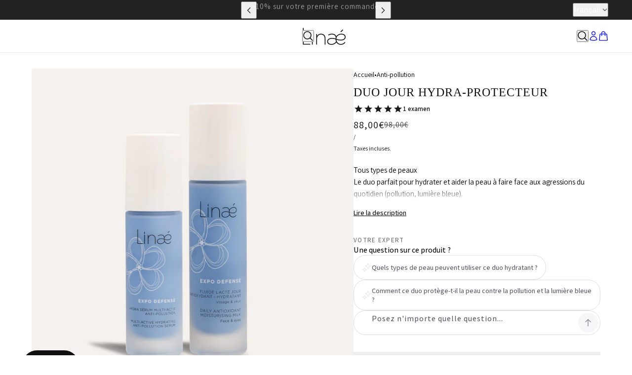

--- FILE ---
content_type: text/html; charset=utf-8
request_url: https://linaeskincare.com/products/duo-jour-protecteur
body_size: 45273
content:
<!doctype html>
<html lang="fr" dir="ltr">
  <head>
    <!-- Beyond theme - Version 5.0.0 by Troop Themes - https://troopthemes.com/ -->

    <meta charset="UTF-8">
    <meta http-equiv="X-UA-Compatible" content="IE=edge">
    <meta name="viewport" content="width=device-width, initial-scale=1.0, maximum-scale=5.0"><meta name="description" content="Découvrez notre duo jour protecteur : un sérum hydratant multi-actif qui protège de la lumière bleue, et un fluide de jour antioxydant qui hydrate durablement et défatigue le contour des yeux."><title>
      Duo jour hydra-protecteur
 &ndash; Linaé</title><link rel="canonical" href="https://linaecosmetics.com/products/duo-jour-protecteur"><link rel="preconnect" href="https://cdn.shopify.com" crossorigin>
<link rel="preconnect" href="https://fonts.shopifycdn.com" crossorigin>

<script async crossorigin fetchpriority="high" src="/cdn/shopifycloud/importmap-polyfill/es-modules-shim.2.4.0.js"></script>
<script type="importmap">
  {
    "imports": {
      "@troop-themes/main": "//linaeskincare.com/cdn/shop/t/14/assets/theme.js?v=115803114667132986281755866108"
    }
  }
</script><link
    rel="preload"
    href="//linaeskincare.com/cdn/fonts/assistant/assistant_n4.9120912a469cad1cc292572851508ca49d12e768.woff2"
    as="font"
    type="font/woff2"
    crossorigin
  ><link
    rel="preload"
    href="//linaeskincare.com/cdn/fonts/assistant/assistant_n4.9120912a469cad1cc292572851508ca49d12e768.woff2"
    as="font"
    type="font/woff2"
    crossorigin
  ><meta property="og:type" content="product" />
  <meta property="og:title" content="Duo jour hydra-protecteur" /><meta property="og:image" content="http://linaeskincare.com/cdn/shop/files/Duo-jour-hydra-protecteur.jpg?v=1755867911&width=1200" />
    <meta property="og:image:secure_url" content="https://linaeskincare.com/cdn/shop/files/Duo-jour-hydra-protecteur.jpg?v=1755867911&width=1200" />
    <meta property="og:image:width" content="2000" />
    <meta property="og:image:height" content="2000" /><meta property="og:image" content="http://linaeskincare.com/cdn/shop/files/DuojourLinae.png?v=1755867911&width=1200" />
    <meta property="og:image:secure_url" content="https://linaeskincare.com/cdn/shop/files/DuojourLinae.png?v=1755867911&width=1200" />
    <meta property="og:image:width" content="1200" />
    <meta property="og:image:height" content="1200" /><meta property="og:price:currency" content="EUR" />
  <meta
    property="og:price:amount"
    content="88,00"
  />

  <script type="application/ld+json">
    {
      "@context": "https://schema.org/",
      "@type": "Product",
      "name": "Duo jour hydra-protecteur",
      "image": ["//linaeskincare.com/cdn/shop/files/Duo-jour-hydra-protecteur.jpg?v=1755867911&width=1200",
"//linaeskincare.com/cdn/shop/files/DuojourLinae.png?v=1755867911&width=1200"
],
      "description": "Tous types de peauxLe duo parfait pour hydrater et aider la peau à faire face aux agressions du ...",
      "sku": "",
      "brand": {
        "@type": "Brand",
        "name": "Linae"
      },"aggregateRating": {
          "@type": "AggregateRating",
          "ratingValue": "5.0",
          "reviewCount": "1"
        },"offers": [{
            "@type" : "Offer","availability": "http://schema.org/InStock",
            "price": 88.0,
            "priceCurrency": "EUR",
            "url": "https:\/\/linaeskincare.com\/products\/duo-jour-protecteur?variant=44252419391782"
          }
]
    }
  </script><meta property="og:url" content="https://linaecosmetics.com/products/duo-jour-protecteur" />
<meta property="og:site_name" content="Linaé" />
<meta property="og:description" content="Découvrez notre duo jour protecteur : un sérum hydratant multi-actif qui protège de la lumière bleue, et un fluide de jour antioxydant qui hydrate durablement et défatigue le contour des yeux." /><meta name="twitter:card" content="summary" />
<meta name="twitter:description" content="Découvrez notre duo jour protecteur : un sérum hydratant multi-actif qui protège de la lumière bleue, et un fluide de jour antioxydant qui hydrate durablement et défatigue le contour des yeux." /><meta name="twitter:title" content="Duo jour hydra-protecteur" /><meta
      name="twitter:image"
      content="https://linaeskincare.com/cdn/shop/files/Duo-jour-hydra-protecteur.jpg?v=1755867911&width=480"
    /><style>@font-face {
  font-family: Assistant;
  font-weight: 400;
  font-style: normal;
  font-display: swap;
  src: url("//linaeskincare.com/cdn/fonts/assistant/assistant_n4.9120912a469cad1cc292572851508ca49d12e768.woff2") format("woff2"),
       url("//linaeskincare.com/cdn/fonts/assistant/assistant_n4.6e9875ce64e0fefcd3f4446b7ec9036b3ddd2985.woff") format("woff");
}
@font-face {
  font-family: Assistant;
  font-weight: 700;
  font-style: normal;
  font-display: swap;
  src: url("//linaeskincare.com/cdn/fonts/assistant/assistant_n7.bf44452348ec8b8efa3aa3068825305886b1c83c.woff2") format("woff2"),
       url("//linaeskincare.com/cdn/fonts/assistant/assistant_n7.0c887fee83f6b3bda822f1150b912c72da0f7b64.woff") format("woff");
}
@font-face {
  font-family: Assistant;
  font-weight: 400;
  font-style: normal;
  font-display: swap;
  src: url("//linaeskincare.com/cdn/fonts/assistant/assistant_n4.9120912a469cad1cc292572851508ca49d12e768.woff2") format("woff2"),
       url("//linaeskincare.com/cdn/fonts/assistant/assistant_n4.6e9875ce64e0fefcd3f4446b7ec9036b3ddd2985.woff") format("woff");
}
@font-face {
  font-family: Assistant;
  font-weight: 700;
  font-style: normal;
  font-display: swap;
  src: url("//linaeskincare.com/cdn/fonts/assistant/assistant_n7.bf44452348ec8b8efa3aa3068825305886b1c83c.woff2") format("woff2"),
       url("//linaeskincare.com/cdn/fonts/assistant/assistant_n7.0c887fee83f6b3bda822f1150b912c72da0f7b64.woff") format("woff");
}
:root {--font--heading--uppercase: uppercase;--font--nav--uppercase: normal;--font--sub-nav--uppercase: normal;--font--button--uppercase: uppercase;--font--overline--uppercase: normal;--font--banner--size: 61px;
    --font--banner--mobile-size: 44px;

    --font--featured--size: 32px;
    --font--featured--mobile-size: 32px;

    --font--section--size: 24px;
    --font--section--mobile-size: 20px;

    --font--block--size: 16px;
    --font--block--mobile-size: 16px;

    --font--paragraph--size: 16px;--font--paragraph--mobile-size: 16px;--font--featured-paragraph--size: 16px;--font--featured-paragraph--mobile-size: 16px;--font--nav--size: 15px;--font--nav--mobile-size: 14px;--font--sub-nav--size: 14px;--font--sub-nav--mobile-size: 14px;--font--overline--size: 10px;
    --font--button--size: 14px;
    --font--button--spacing: 0px;

    --font--heading--family: Garamond, Baskerville, Caslon, serif;
    --font--heading--weight: 400;
    --font--heading--style: normal;
    --font--heading--spacing: 1px;

    --font--nav--family: Assistant, sans-serif;
    --font--nav--weight: 400;
    --font--nav--style: normal;

    --font--paragraph--family: Assistant, sans-serif;
    --font--paragraph--weight: 400;
    --font--paragraph--style: normal;
    --font--paragraph--spacing: 0px;

    --font--line-height: 1.2;
  }
</style><style>
  :root {
    --color--accent-1: #cad3cb;
    --color--accent-1-translucent: rgba(202, 211, 203, 0.85);
    --color--accent-2: #fbf9f7;
    --color--accent-2-translucent: rgba(251, 249, 247, 0.85);
    --color--body: #101010;
    --color--body--light: #404040;
    --color--success: #4caf50;
    --color--gray: #e6e6e6;
    --color--alert: #ffaaaa;

    --bg-color--white: white;
    --bg-color--light: #ffffff;
    --bg-color--light-translucent: rgba(255, 255, 255, 0.85);
    --bg-color--dark: #222222;
    --bg-color--dark-translucent: rgba(9, 9, 9, 0.85);
    --bg-color--accent-1: var(--color--accent-1);
    --bg-color--accent-2: var(--color--accent-2);
    --bg-color--body: #ffffff;
    --bg-color--body-translucent: rgba(255, 255, 255, 0.85);
    --bg-color--textbox: #fff;

    --border--dark: rgba(16, 16, 16, 0.1);
    --border--light: rgba(255, 255, 255, 0.1);

    --box-shadow--center: 0px 0px 10px rgba(0, 0, 0, 0.08);
    --box-shadow--top: 0 -10px 10px -10px rgba(0, 0, 0, 0.2);
    --box-shadow--left: -2px 0 10px -2px rgba(0, 0, 0, 0.2);
    --box-shadow--right: 2px 0 10px -2px rgba(0, 0, 0, 0.2);
    --box-shadow--bottom: 0 10px 10px -10px rgba(0, 0, 0, 0.2);

    --content--shadow-opacity: 0.15;
    --content--image-opacity: 0.65;

    --button--color: #ffffff;
    --button--bg-color: #101010;
    --button--bg-color--hover: var(--button--bg-color);
    --button--bdr-color: #101010;
    --button--color-disabled: #b9b9b9;
    --button--radius: 0px;

    --input--radius: 0px;
    --image--radius: 4px;
    --image--radius-enabled: 1;

    --progress-bar: linear-gradient(
                      90deg,
                      rgba(16, 16, 16, 0.3) 0%,
                      rgb(16, 16, 16) 80%,
                      rgba(16, 16, 16, 0.8)
                    );

    /* shop pay */
    --payment-terms-background-color: #ffffff;

    /* js helpers */
    --announcement--height: 0px;
    --header--height: 0px;
    --split-announcement--height: 0px;

    --sticky-offset: calc(var(--announcement--sticky, 0) * var(--announcement--height, 0px) + var(--header--sticky, 0) * var(--header--height, 0px));
  }

  shopify-accelerated-checkout, shopify-accelerated-checkout-cart {
    --shopify-accelerated-checkout-button-block-size: 45px;
    --shopify-accelerated-checkout-button-border-radius: var(--button--radius);
    --shopify-accelerated-checkout-button-box-shadow: 0 0 10px rgba(0, 0, 0, 0.3);
  }
</style><style></style><link href="//linaeskincare.com/cdn/shop/t/14/assets/theme.css?v=183886378562551159601755866108" rel="stylesheet" type="text/css" media="all" />
    <script>window.performance && window.performance.mark && window.performance.mark('shopify.content_for_header.start');</script><meta name="facebook-domain-verification" content="pgg7rh1nq8apibmjb0o8r64svck42j">
<meta name="google-site-verification" content="eUZimrFTTe6bD1ZEgNTkyaNRFyDDtOBJ-Fsts0dPKxY">
<meta id="shopify-digital-wallet" name="shopify-digital-wallet" content="/67465183526/digital_wallets/dialog">
<meta name="shopify-checkout-api-token" content="8b51017aa33fc36f8ad7bdc5fba226d1">
<meta id="in-context-paypal-metadata" data-shop-id="67465183526" data-venmo-supported="false" data-environment="production" data-locale="fr_FR" data-paypal-v4="true" data-currency="EUR">
<link rel="alternate" hreflang="x-default" href="https://linaecosmetics.com/products/duo-jour-protecteur">
<link rel="alternate" hreflang="en" href="https://linaecosmetics.com/en/products/duo-jour-protecteur">
<link rel="alternate" type="application/json+oembed" href="https://linaecosmetics.com/products/duo-jour-protecteur.oembed">
<script async="async" src="/checkouts/internal/preloads.js?locale=fr-FR"></script>
<script id="apple-pay-shop-capabilities" type="application/json">{"shopId":67465183526,"countryCode":"FR","currencyCode":"EUR","merchantCapabilities":["supports3DS"],"merchantId":"gid:\/\/shopify\/Shop\/67465183526","merchantName":"Linaé","requiredBillingContactFields":["postalAddress","email","phone"],"requiredShippingContactFields":["postalAddress","email","phone"],"shippingType":"shipping","supportedNetworks":["visa","masterCard","amex","maestro"],"total":{"type":"pending","label":"Linaé","amount":"1.00"},"shopifyPaymentsEnabled":true,"supportsSubscriptions":true}</script>
<script id="shopify-features" type="application/json">{"accessToken":"8b51017aa33fc36f8ad7bdc5fba226d1","betas":["rich-media-storefront-analytics"],"domain":"linaeskincare.com","predictiveSearch":true,"shopId":67465183526,"locale":"fr"}</script>
<script>var Shopify = Shopify || {};
Shopify.shop = "linae-1176.myshopify.com";
Shopify.locale = "fr";
Shopify.currency = {"active":"EUR","rate":"1.0"};
Shopify.country = "FR";
Shopify.theme = {"name":"Prod-linaé","id":185007538517,"schema_name":"Beyond","schema_version":"5.0.0","theme_store_id":939,"role":"main"};
Shopify.theme.handle = "null";
Shopify.theme.style = {"id":null,"handle":null};
Shopify.cdnHost = "linaeskincare.com/cdn";
Shopify.routes = Shopify.routes || {};
Shopify.routes.root = "/";</script>
<script type="module">!function(o){(o.Shopify=o.Shopify||{}).modules=!0}(window);</script>
<script>!function(o){function n(){var o=[];function n(){o.push(Array.prototype.slice.apply(arguments))}return n.q=o,n}var t=o.Shopify=o.Shopify||{};t.loadFeatures=n(),t.autoloadFeatures=n()}(window);</script>
<script id="shop-js-analytics" type="application/json">{"pageType":"product"}</script>
<script defer="defer" async type="module" src="//linaeskincare.com/cdn/shopifycloud/shop-js/modules/v2/client.init-shop-cart-sync_CK653pj-.fr.esm.js"></script>
<script defer="defer" async type="module" src="//linaeskincare.com/cdn/shopifycloud/shop-js/modules/v2/chunk.common_THX2l5vq.esm.js"></script>
<script type="module">
  await import("//linaeskincare.com/cdn/shopifycloud/shop-js/modules/v2/client.init-shop-cart-sync_CK653pj-.fr.esm.js");
await import("//linaeskincare.com/cdn/shopifycloud/shop-js/modules/v2/chunk.common_THX2l5vq.esm.js");

  window.Shopify.SignInWithShop?.initShopCartSync?.({"fedCMEnabled":true,"windoidEnabled":true});

</script>
<script>(function() {
  var isLoaded = false;
  function asyncLoad() {
    if (isLoaded) return;
    isLoaded = true;
    var urls = ["https:\/\/gdprcdn.b-cdn.net\/js\/gdpr_cookie_consent.min.js?shop=linae-1176.myshopify.com","https:\/\/script.app.flomllr.com\/controller.js?stamp=1693326969972\u0026shop=linae-1176.myshopify.com","https:\/\/cdn.nfcube.com\/instafeed-94c6e0bf4b59714907d9a83ba561e534.js?shop=linae-1176.myshopify.com","https:\/\/img0.socialshopwave.com\/ssw-empty.js?shop=linae-1176.myshopify.com","https:\/\/cdn-bundler.nice-team.net\/app\/js\/bundler.js?shop=linae-1176.myshopify.com"];
    for (var i = 0; i < urls.length; i++) {
      var s = document.createElement('script');
      s.type = 'text/javascript';
      s.async = true;
      s.src = urls[i];
      var x = document.getElementsByTagName('script')[0];
      x.parentNode.insertBefore(s, x);
    }
  };
  if(window.attachEvent) {
    window.attachEvent('onload', asyncLoad);
  } else {
    window.addEventListener('load', asyncLoad, false);
  }
})();</script>
<script id="__st">var __st={"a":67465183526,"offset":3600,"reqid":"7612c6e8-4faf-4562-9821-a80ff8ae7b5c-1766237338","pageurl":"linaeskincare.com\/products\/duo-jour-protecteur","u":"dc2107da065a","p":"product","rtyp":"product","rid":8093379526950};</script>
<script>window.ShopifyPaypalV4VisibilityTracking = true;</script>
<script id="captcha-bootstrap">!function(){'use strict';const t='contact',e='account',n='new_comment',o=[[t,t],['blogs',n],['comments',n],[t,'customer']],c=[[e,'customer_login'],[e,'guest_login'],[e,'recover_customer_password'],[e,'create_customer']],r=t=>t.map((([t,e])=>`form[action*='/${t}']:not([data-nocaptcha='true']) input[name='form_type'][value='${e}']`)).join(','),a=t=>()=>t?[...document.querySelectorAll(t)].map((t=>t.form)):[];function s(){const t=[...o],e=r(t);return a(e)}const i='password',u='form_key',d=['recaptcha-v3-token','g-recaptcha-response','h-captcha-response',i],f=()=>{try{return window.sessionStorage}catch{return}},m='__shopify_v',_=t=>t.elements[u];function p(t,e,n=!1){try{const o=window.sessionStorage,c=JSON.parse(o.getItem(e)),{data:r}=function(t){const{data:e,action:n}=t;return t[m]||n?{data:e,action:n}:{data:t,action:n}}(c);for(const[e,n]of Object.entries(r))t.elements[e]&&(t.elements[e].value=n);n&&o.removeItem(e)}catch(o){console.error('form repopulation failed',{error:o})}}const l='form_type',E='cptcha';function T(t){t.dataset[E]=!0}const w=window,h=w.document,L='Shopify',v='ce_forms',y='captcha';let A=!1;((t,e)=>{const n=(g='f06e6c50-85a8-45c8-87d0-21a2b65856fe',I='https://cdn.shopify.com/shopifycloud/storefront-forms-hcaptcha/ce_storefront_forms_captcha_hcaptcha.v1.5.2.iife.js',D={infoText:'Protégé par hCaptcha',privacyText:'Confidentialité',termsText:'Conditions'},(t,e,n)=>{const o=w[L][v],c=o.bindForm;if(c)return c(t,g,e,D).then(n);var r;o.q.push([[t,g,e,D],n]),r=I,A||(h.body.append(Object.assign(h.createElement('script'),{id:'captcha-provider',async:!0,src:r})),A=!0)});var g,I,D;w[L]=w[L]||{},w[L][v]=w[L][v]||{},w[L][v].q=[],w[L][y]=w[L][y]||{},w[L][y].protect=function(t,e){n(t,void 0,e),T(t)},Object.freeze(w[L][y]),function(t,e,n,w,h,L){const[v,y,A,g]=function(t,e,n){const i=e?o:[],u=t?c:[],d=[...i,...u],f=r(d),m=r(i),_=r(d.filter((([t,e])=>n.includes(e))));return[a(f),a(m),a(_),s()]}(w,h,L),I=t=>{const e=t.target;return e instanceof HTMLFormElement?e:e&&e.form},D=t=>v().includes(t);t.addEventListener('submit',(t=>{const e=I(t);if(!e)return;const n=D(e)&&!e.dataset.hcaptchaBound&&!e.dataset.recaptchaBound,o=_(e),c=g().includes(e)&&(!o||!o.value);(n||c)&&t.preventDefault(),c&&!n&&(function(t){try{if(!f())return;!function(t){const e=f();if(!e)return;const n=_(t);if(!n)return;const o=n.value;o&&e.removeItem(o)}(t);const e=Array.from(Array(32),(()=>Math.random().toString(36)[2])).join('');!function(t,e){_(t)||t.append(Object.assign(document.createElement('input'),{type:'hidden',name:u})),t.elements[u].value=e}(t,e),function(t,e){const n=f();if(!n)return;const o=[...t.querySelectorAll(`input[type='${i}']`)].map((({name:t})=>t)),c=[...d,...o],r={};for(const[a,s]of new FormData(t).entries())c.includes(a)||(r[a]=s);n.setItem(e,JSON.stringify({[m]:1,action:t.action,data:r}))}(t,e)}catch(e){console.error('failed to persist form',e)}}(e),e.submit())}));const S=(t,e)=>{t&&!t.dataset[E]&&(n(t,e.some((e=>e===t))),T(t))};for(const o of['focusin','change'])t.addEventListener(o,(t=>{const e=I(t);D(e)&&S(e,y())}));const B=e.get('form_key'),M=e.get(l),P=B&&M;t.addEventListener('DOMContentLoaded',(()=>{const t=y();if(P)for(const e of t)e.elements[l].value===M&&p(e,B);[...new Set([...A(),...v().filter((t=>'true'===t.dataset.shopifyCaptcha))])].forEach((e=>S(e,t)))}))}(h,new URLSearchParams(w.location.search),n,t,e,['guest_login'])})(!0,!0)}();</script>
<script integrity="sha256-4kQ18oKyAcykRKYeNunJcIwy7WH5gtpwJnB7kiuLZ1E=" data-source-attribution="shopify.loadfeatures" defer="defer" src="//linaeskincare.com/cdn/shopifycloud/storefront/assets/storefront/load_feature-a0a9edcb.js" crossorigin="anonymous"></script>
<script data-source-attribution="shopify.dynamic_checkout.dynamic.init">var Shopify=Shopify||{};Shopify.PaymentButton=Shopify.PaymentButton||{isStorefrontPortableWallets:!0,init:function(){window.Shopify.PaymentButton.init=function(){};var t=document.createElement("script");t.src="https://linaeskincare.com/cdn/shopifycloud/portable-wallets/latest/portable-wallets.fr.js",t.type="module",document.head.appendChild(t)}};
</script>
<script data-source-attribution="shopify.dynamic_checkout.buyer_consent">
  function portableWalletsHideBuyerConsent(e){var t=document.getElementById("shopify-buyer-consent"),n=document.getElementById("shopify-subscription-policy-button");t&&n&&(t.classList.add("hidden"),t.setAttribute("aria-hidden","true"),n.removeEventListener("click",e))}function portableWalletsShowBuyerConsent(e){var t=document.getElementById("shopify-buyer-consent"),n=document.getElementById("shopify-subscription-policy-button");t&&n&&(t.classList.remove("hidden"),t.removeAttribute("aria-hidden"),n.addEventListener("click",e))}window.Shopify?.PaymentButton&&(window.Shopify.PaymentButton.hideBuyerConsent=portableWalletsHideBuyerConsent,window.Shopify.PaymentButton.showBuyerConsent=portableWalletsShowBuyerConsent);
</script>
<script data-source-attribution="shopify.dynamic_checkout.cart.bootstrap">document.addEventListener("DOMContentLoaded",(function(){function t(){return document.querySelector("shopify-accelerated-checkout-cart, shopify-accelerated-checkout")}if(t())Shopify.PaymentButton.init();else{new MutationObserver((function(e,n){t()&&(Shopify.PaymentButton.init(),n.disconnect())})).observe(document.body,{childList:!0,subtree:!0})}}));
</script>
<link id="shopify-accelerated-checkout-styles" rel="stylesheet" media="screen" href="https://linaeskincare.com/cdn/shopifycloud/portable-wallets/latest/accelerated-checkout-backwards-compat.css" crossorigin="anonymous">
<style id="shopify-accelerated-checkout-cart">
        #shopify-buyer-consent {
  margin-top: 1em;
  display: inline-block;
  width: 100%;
}

#shopify-buyer-consent.hidden {
  display: none;
}

#shopify-subscription-policy-button {
  background: none;
  border: none;
  padding: 0;
  text-decoration: underline;
  font-size: inherit;
  cursor: pointer;
}

#shopify-subscription-policy-button::before {
  box-shadow: none;
}

      </style>

<script>window.performance && window.performance.mark && window.performance.mark('shopify.content_for_header.end');</script>
<script>
  if (Shopify) {
    Shopify.routes = {
      ...Shopify.routes,
      all_products_collection: '/collections/all',
      cart: '/cart',
      cart_add: '/cart/add',
      cart_change: '/cart/change',
      cart_update: '/cart/update',
      libraries: {
        swipe_listener: "//linaeskincare.com/cdn/shop/t/14/assets/swipe-listener.min.js?v=123039615894270182531755866108",
        masonry: "//linaeskincare.com/cdn/shop/t/14/assets/masonry.min.js?v=153413113355937702121755866108",
        plyr: "/cdn/shopifycloud/plyr/v2.0/shopify-plyr.en.js",
        vimeo: "https://player.vimeo.com/api/player.js"
      },
      product_recommendations: '/recommendations/products',
      predictive_search: '/search/suggest',
      search: '/search',
      root: '/',
      youtube: 'https://youtube.com/iframe_api'
    }
  }
</script><script type="module" src="//linaeskincare.com/cdn/shop/t/14/assets/theme.js?v=115803114667132986281755866108"></script><!-- Hotjar Tracking Code for https://linaecosmetics.com/ -->
<script>
    (function(h,o,t,j,a,r){
        h.hj=h.hj||function(){(h.hj.q=h.hj.q||[]).push(arguments)};
        h._hjSettings={hjid:3490371,hjsv:6};
        a=o.getElementsByTagName('head')[0];
        r=o.createElement('script');r.async=1;
        r.src=t+h._hjSettings.hjid+j+h._hjSettings.hjsv;
        a.appendChild(r);
    })(window,document,'https://static.hotjar.com/c/hotjar-','.js?sv=');
</script>

<!-- Google Tag Manager -->
<script>(function(w,d,s,l,i){w[l]=w[l]||[];w[l].push({'gtm.start':
new Date().getTime(),event:'gtm.js'});var f=d.getElementsByTagName(s)[0],
j=d.createElement(s),dl=l!='dataLayer'?'&l='+l:'';j.async=true;j.src=
'https://www.googletagmanager.com/gtm.js?id='+i+dl;f.parentNode.insertBefore(j,f);
})(window,document,'script','dataLayer','GTM-NLVT5HM5');</script>
<!-- End Google Tag Manager -->


  <!-- BEGIN app block: shopify://apps/tinycookie/blocks/cookie-embed/b65baef5-7248-4353-8fd9-b676240311dc --><script id="tiny-cookie-data" type="application/json">{"translations":{"language":"default","boxTitle":"Nous respectons votre vie privée !","boxDescription":"En cliquant sur « Tout accepter », vous acceptez que notre site web puisse stocker des cookies sur votre appareil et divulguer des informations conformément à notre Politique relative aux cookies.","acceptButtonText":"Tout accepter","acceptRequiredButtonText":"Uniquement les cookies nécessaires","preferencesButtonText":"Gérer les préférences","privacyPolicy":"Politique de confidentialité","termsConditions":"Conditions générales d’utilisation","preferencesTitle":"Préférences de consentement aux cookies","preferencesDisclaimerTitle":"Utilisation des cookies","preferencesDisclaimerDescription":"Ces cookies sont essentiels au bon fonctionnement du site et ne peuvent pas être désactivés. Les bloquer pourrait affecter le fonctionnement de notre site.","necessaryCookiesTitle":"Cookies strictement nécessaires","necessaryCookiesDescription":"Ces cookies sont essentiels au fonctionnement du site et ne peuvent pas être bloqués. Les désactiver pourrait perturber le bon fonctionnement de notre site.","functionalityCookiesTitle":"Cookies de fonctionnalité","functionalityCookiesDescription":"Ces cookies ajoutent des fonctionnalités supplémentaires et permettent de personnaliser notre site. Ils sont définis par nous ou par des prestataires tiers. Ne pas les autoriser peut affecter le bon fonctionnement de certains services.","analyticsCookiesTitle":"Cookies d’analyse","analyticsCookiesDescription":"Ces cookies suivent le trafic des visiteurs et les sources d’origine, en recueillant des données pour comprendre quels produits et quelles actions sont les plus populaires.","marketingCookiesTitle":"Cookies marketing","marketingCookiesDescription":"Ces cookies sont définis par nos partenaires marketing et publicitaires afin d’établir un profil de vos centres d’intérêt et de vous proposer des publicités pertinentes. Les désactiver signifie que vous ne recevrez pas de publicités ciblées basées sur vos intérêts.","preferencesAcceptButtonText":"Tout accepter","preferencesAcceptRequiredButtonText":"Accepter uniquement les cookies nécessaires","savePreferencesText":"Enregistrer les préférences","privacyPolicyUrl":"https://linaecosmetics.com/policies/privacy-policy","termsAndConditionsUrl":"https://linaecosmetics.com/policies/terms-of-service","badgeTitle":"Paramètres des cookies"},"preferencesSettings":{"backgroundColor":"#ffffff","titleColor":"#101010","titleSize":18,"titleWeight":500,"titlePaddingTop":15,"titlePaddingRight":15,"titlePaddingBottom":15,"titlePaddingLeft":15,"preferencesContentPaddingTop":15,"preferencesContentPaddingRight":15,"preferencesContentPaddingBottom":25,"preferencesContentPaddingLeft":15,"infoTitleColor":"#101010","infoTitleSize":16,"infoTitleWeight":500,"infoDescriptionColor":"#101010","infoDescriptionSize":14,"infoDescriptionWeight":300,"infoPaddingTop":0,"infoPaddingRight":0,"infoPaddingBottom":15,"infoPaddingLeft":0,"categoryTitleColor":"#101010","categoryTitleSize":16,"categoryTitleWeight":500,"categoryTitlePaddingTop":10,"categoryTitlePaddingRight":15,"categoryTitlePaddingBottom":10,"categoryTitlePaddingLeft":15,"categoryContentColor":"#101010","categoryContentSize":14,"categoryContentWeight":300,"categoryContentPaddingTop":10,"categoryContentPaddingRight":15,"categoryContentPaddingBottom":10,"categoryContentPaddingLeft":15,"categoryBoxBorderColor":"#eeeeee","categoryBoxRadius":5,"buttonSize":14,"buttonWeight":500,"buttonPaddingTop":12,"buttonPaddingRight":16,"buttonPaddingBottom":12,"buttonPaddingLeft":16,"buttonBorderRadius":0,"buttonSpacing":10,"acceptButtonBackground":"#101010","acceptButtonColor":"#ffffff","rejectButtonBackground":"#FBF9F7","rejectButtonColor":"#101010","saveButtonBackground":"#FBF9F7","saveButtonColor":"#101010"},"boxSettings":{"fontFamily":"inter","backgroundColor":"#FFFFFF","showBackdrop":1,"backdropOpacity":73,"titleColor":"#000000","titleSize":16,"titleWeight":500,"descriptionColor":"#000000","descriptionSize":14,"descriptionWeight":300,"contentPaddingTop":0,"contentPaddingRight":0,"contentPaddingBottom":20,"contentPaddingLeft":0,"buttonSize":12,"buttonWeight":300,"buttonPaddingTop":0,"buttonPaddingRight":0,"buttonPaddingBottom":0,"buttonPaddingLeft":0,"buttonBorderRadius":0,"buttonSpacing":12,"acceptButtonBackground":"#101010","acceptButtonColor":"#ffffff","rejectButtonBackground":"#FBF9F7","rejectButtonColor":"#000000","preferencesButtonBackground":"#FFFFFF","preferencesButtonColor":"#000000","closeButtonColor":"#2d4156","legalBackground":"#eaeff2","legalColor":"#000000","legalSize":14,"legalWeight":400,"legalPaddingTop":10,"legalPaddingRight":15,"legalPaddingBottom":10,"legalPaddingLeft":15},"cookieCategories":{"functionality":"_gid,__cfduid","analytics":"_s,_shopify_d,_shopify_fs,_shopify_s,_shopify_sa_t,_shopify_sa_p,_shopify_y,_y,_shopify_evids,_ga,_gat,__atuvc,__atuvs,__utma,customer_auth_provider,customer_auth_session_created_at,_orig_referrer,_landing_page","marketing":"_gads,IDE,GPS,PREF,BizoID,_fbp,_fbc,__adroll,__adroll_v4,__adroll_fpc,__ar_v4,kla_id","required":"_ab,_secure_session_id,cart,cart_sig,cart_ts,cart_ver,cart_currency,checkout_token,Secure_customer_sig,storefront_digest,_shopify_m,_shopify_tm,_shopify_tw,_tracking_consent,tracked_start_checkout,identity_state,identity_customer_account_number,_customer_account_shop_sessions,_secure_account_session_id,_shopify_country,_storefront_u,_cmp_a,c,checkout,customer_account_locale,dynamic_checkout_shown_on_cart,hide_shopify_pay_for_checkout,shopify_pay,shopify_pay_redirect,shop_pay_accelerated,keep_alive,source_name,master_device_id,previous_step,discount_code,remember_me,checkout_session_lookup,checkout_prefill,checkout_queue_token,checkout_queue_checkout_token,checkout_worker_session,checkout_session_token,cookietest,order,identity-state,card_update_verification_id,customer_account_new_login,customer_account_preview,customer_payment_method,customer_shop_pay_agreement,pay_update_intent_id,localization,profile_preview_token,login_with_shop_finalize,preview_theme,shopify-editor-unconfirmed-settings,wpm-test-cookie"},"generalSettings":{"showAnalytics":1,"showMarketing":1,"showFunctionality":1,"boxDesign":"bar","boxPosition":"bottom-left","showReject":1,"showPreferences":1,"categoriesChecked":1,"showPrivacyPolicy":0,"showTermsAndConditions":0,"privacyPolicyUrl":"https://linaecosmetics.com/policies/privacy-policy","termsAndConditionsUrl":"https://linaecosmetics.com/policies/terms-of-service","showCloseButton":0,"closeButtonBehaviour":"close_banner","gpcModeActive":0,"consentModeActive":0,"pixelModeActive":0,"removeCookies":0},"translatedLanguages":[],"registerConsent":false,"loadedGlobally":true,"geoLocation":{"europe":1,"usa":1,"usaStates":null,"brazil":1,"canada":1,"albertaBritishColumbia":1,"japan":1,"thailand":1,"switzerland":1},"badgeSettings":{"active":0,"position":"bottom_left","backgroundColor":"#FFFFFF","iconColor":"#101010","titleColor":"#101010","svgImage":"<svg width=\"35\" height=\"35\" viewBox=\"0 0 35 35\" fill=\"none\" xmlns=\"http://www.w3.org/2000/svg\"> <path d=\"M34.3019 16.1522C32.0507 15.3437 30.666 13.0527 30.84 11.2436C30.84 10.9461 30.6617 10.6697 30.4364 10.4745C30.2111 10.2802 29.8617 10.1962 29.5692 10.2432C26.1386 10.7465 22.9972 8.23671 22.6859 4.7087C22.6579 4.39028 22.4837 4.10385 22.2133 3.93261C21.944 3.7624 21.6085 3.72535 21.3111 3.8365C18.5303 4.85485 15.9028 3.01353 14.8544 0.614257C14.6581 0.165616 14.1715 -0.0817072 13.6918 0.0244546C5.79815 1.78586 0 9.4101 0 17.5001C0 27.112 7.88796 35 17.4999 35C27.1119 35 34.9999 27.112 34.9999 17.5001C34.9714 16.8893 34.9671 16.3905 34.3019 16.1522ZM7.1948 18.6026C6.62851 18.6026 6.16941 18.1435 6.16941 17.5772C6.16941 17.0108 6.62851 16.5518 7.1948 16.5518C7.76109 16.5518 8.22019 17.0108 8.22019 17.5772C8.22019 18.1435 7.76102 18.6026 7.1948 18.6026ZM11.3476 26.7285C9.65135 26.7285 8.27146 25.3486 8.27146 23.6524C8.27146 21.9561 9.65135 20.5762 11.3476 20.5762C13.0439 20.5762 14.4238 21.9561 14.4238 23.6524C14.4238 25.3486 13.0439 26.7285 11.3476 26.7285ZM12.373 14.4239C11.2425 14.4239 10.3222 13.5036 10.3222 12.3731C10.3222 11.2426 11.2425 10.3223 12.373 10.3223C13.5035 10.3223 14.4238 11.2426 14.4238 12.3731C14.4238 13.5036 13.5035 14.4239 12.373 14.4239ZM20.5761 28.7793C19.4456 28.7793 18.5253 27.8591 18.5253 26.7285C18.5253 25.598 19.4456 24.6778 20.5761 24.6778C21.7066 24.6778 22.6269 25.598 22.6269 26.7285C22.6269 27.8591 21.7066 28.7793 20.5761 28.7793ZM21.6015 20.5762C19.9052 20.5762 18.5253 19.1963 18.5253 17.5001C18.5253 15.8038 19.9052 14.4239 21.6015 14.4239C23.2978 14.4239 24.6776 15.8038 24.6776 17.5001C24.6776 19.1963 23.2978 20.5762 21.6015 20.5762ZM27.7025 22.7042C27.1363 22.7042 26.6772 22.2451 26.6772 21.6788C26.6772 21.1124 27.1363 20.6534 27.7025 20.6534C28.2688 20.6534 28.7279 21.1124 28.7279 21.6788C28.7279 22.2451 28.2688 22.7042 27.7025 22.7042Z\" fill=\"#FF974F\"/> </svg>","openType":"preferences","cornerPadding":10}}</script>
<style>
    

    

    
</style>


<!-- END app block --><!-- BEGIN app block: shopify://apps/klaviyo-email-marketing-sms/blocks/klaviyo-onsite-embed/2632fe16-c075-4321-a88b-50b567f42507 -->












  <script async src="https://static.klaviyo.com/onsite/js/TTCZZX/klaviyo.js?company_id=TTCZZX"></script>
  <script>!function(){if(!window.klaviyo){window._klOnsite=window._klOnsite||[];try{window.klaviyo=new Proxy({},{get:function(n,i){return"push"===i?function(){var n;(n=window._klOnsite).push.apply(n,arguments)}:function(){for(var n=arguments.length,o=new Array(n),w=0;w<n;w++)o[w]=arguments[w];var t="function"==typeof o[o.length-1]?o.pop():void 0,e=new Promise((function(n){window._klOnsite.push([i].concat(o,[function(i){t&&t(i),n(i)}]))}));return e}}})}catch(n){window.klaviyo=window.klaviyo||[],window.klaviyo.push=function(){var n;(n=window._klOnsite).push.apply(n,arguments)}}}}();</script>

  
    <script id="viewed_product">
      if (item == null) {
        var _learnq = _learnq || [];

        var MetafieldReviews = null
        var MetafieldYotpoRating = null
        var MetafieldYotpoCount = null
        var MetafieldLooxRating = null
        var MetafieldLooxCount = null
        var okendoProduct = null
        var okendoProductReviewCount = null
        var okendoProductReviewAverageValue = null
        try {
          // The following fields are used for Customer Hub recently viewed in order to add reviews.
          // This information is not part of __kla_viewed. Instead, it is part of __kla_viewed_reviewed_items
          MetafieldReviews = {"rating":{"scale_min":"1.0","scale_max":"5.0","value":"5.0"},"rating_count":1};
          MetafieldYotpoRating = null
          MetafieldYotpoCount = null
          MetafieldLooxRating = null
          MetafieldLooxCount = null

          okendoProduct = null
          // If the okendo metafield is not legacy, it will error, which then requires the new json formatted data
          if (okendoProduct && 'error' in okendoProduct) {
            okendoProduct = null
          }
          okendoProductReviewCount = okendoProduct ? okendoProduct.reviewCount : null
          okendoProductReviewAverageValue = okendoProduct ? okendoProduct.reviewAverageValue : null
        } catch (error) {
          console.error('Error in Klaviyo onsite reviews tracking:', error);
        }

        var item = {
          Name: "Duo jour hydra-protecteur",
          ProductID: 8093379526950,
          Categories: ["Anti-pollution","Hydratation","La gamme Expo Defense","Packs à prix doux","Tous les produits"],
          ImageURL: "https://linaeskincare.com/cdn/shop/files/Duo-jour-hydra-protecteur_grande.jpg?v=1755867911",
          URL: "https://linaecosmetics.com/products/duo-jour-protecteur",
          Brand: "Linae",
          Price: "88,00€",
          Value: "88,00",
          CompareAtPrice: "98,00€"
        };
        _learnq.push(['track', 'Viewed Product', item]);
        _learnq.push(['trackViewedItem', {
          Title: item.Name,
          ItemId: item.ProductID,
          Categories: item.Categories,
          ImageUrl: item.ImageURL,
          Url: item.URL,
          Metadata: {
            Brand: item.Brand,
            Price: item.Price,
            Value: item.Value,
            CompareAtPrice: item.CompareAtPrice
          },
          metafields:{
            reviews: MetafieldReviews,
            yotpo:{
              rating: MetafieldYotpoRating,
              count: MetafieldYotpoCount,
            },
            loox:{
              rating: MetafieldLooxRating,
              count: MetafieldLooxCount,
            },
            okendo: {
              rating: okendoProductReviewAverageValue,
              count: okendoProductReviewCount,
            }
          }
        }]);
      }
    </script>
  




  <script>
    window.klaviyoReviewsProductDesignMode = false
  </script>







<!-- END app block --><script src="https://cdn.shopify.com/extensions/019b2af1-91f3-75fc-b66a-267d242e8148/rapi-337/assets/rappi-front.js" type="text/javascript" defer="defer"></script>
<link href="https://cdn.shopify.com/extensions/019b2af1-91f3-75fc-b66a-267d242e8148/rapi-337/assets/rappi-front.css" rel="stylesheet" type="text/css" media="all">
<script src="https://cdn.shopify.com/extensions/0199f9c3-f0d7-7051-a9db-66294e3ed5c4/tinycookie-prod-125/assets/tiny-cookie.min.js" type="text/javascript" defer="defer"></script>
<link href="https://cdn.shopify.com/extensions/0199f9c3-f0d7-7051-a9db-66294e3ed5c4/tinycookie-prod-125/assets/tiny-cookie.min.css" rel="stylesheet" type="text/css" media="all">
<script src="https://cdn.shopify.com/extensions/019b3577-b7c5-72ea-9981-f13486b30163/dialog-ai-app-285/assets/setupModal.js" type="text/javascript" defer="defer"></script>
<script src="https://cdn.shopify.com/extensions/019b3577-b7c5-72ea-9981-f13486b30163/dialog-ai-app-285/assets/instant.js" type="text/javascript" defer="defer"></script>
<link href="https://cdn.shopify.com/extensions/019b3577-b7c5-72ea-9981-f13486b30163/dialog-ai-app-285/assets/instant.css" rel="stylesheet" type="text/css" media="all">
<link href="https://monorail-edge.shopifysvc.com" rel="dns-prefetch">
<script>(function(){if ("sendBeacon" in navigator && "performance" in window) {try {var session_token_from_headers = performance.getEntriesByType('navigation')[0].serverTiming.find(x => x.name == '_s').description;} catch {var session_token_from_headers = undefined;}var session_cookie_matches = document.cookie.match(/_shopify_s=([^;]*)/);var session_token_from_cookie = session_cookie_matches && session_cookie_matches.length === 2 ? session_cookie_matches[1] : "";var session_token = session_token_from_headers || session_token_from_cookie || "";function handle_abandonment_event(e) {var entries = performance.getEntries().filter(function(entry) {return /monorail-edge.shopifysvc.com/.test(entry.name);});if (!window.abandonment_tracked && entries.length === 0) {window.abandonment_tracked = true;var currentMs = Date.now();var navigation_start = performance.timing.navigationStart;var payload = {shop_id: 67465183526,url: window.location.href,navigation_start,duration: currentMs - navigation_start,session_token,page_type: "product"};window.navigator.sendBeacon("https://monorail-edge.shopifysvc.com/v1/produce", JSON.stringify({schema_id: "online_store_buyer_site_abandonment/1.1",payload: payload,metadata: {event_created_at_ms: currentMs,event_sent_at_ms: currentMs}}));}}window.addEventListener('pagehide', handle_abandonment_event);}}());</script>
<script id="web-pixels-manager-setup">(function e(e,d,r,n,o){if(void 0===o&&(o={}),!Boolean(null===(a=null===(i=window.Shopify)||void 0===i?void 0:i.analytics)||void 0===a?void 0:a.replayQueue)){var i,a;window.Shopify=window.Shopify||{};var t=window.Shopify;t.analytics=t.analytics||{};var s=t.analytics;s.replayQueue=[],s.publish=function(e,d,r){return s.replayQueue.push([e,d,r]),!0};try{self.performance.mark("wpm:start")}catch(e){}var l=function(){var e={modern:/Edge?\/(1{2}[4-9]|1[2-9]\d|[2-9]\d{2}|\d{4,})\.\d+(\.\d+|)|Firefox\/(1{2}[4-9]|1[2-9]\d|[2-9]\d{2}|\d{4,})\.\d+(\.\d+|)|Chrom(ium|e)\/(9{2}|\d{3,})\.\d+(\.\d+|)|(Maci|X1{2}).+ Version\/(15\.\d+|(1[6-9]|[2-9]\d|\d{3,})\.\d+)([,.]\d+|)( \(\w+\)|)( Mobile\/\w+|) Safari\/|Chrome.+OPR\/(9{2}|\d{3,})\.\d+\.\d+|(CPU[ +]OS|iPhone[ +]OS|CPU[ +]iPhone|CPU IPhone OS|CPU iPad OS)[ +]+(15[._]\d+|(1[6-9]|[2-9]\d|\d{3,})[._]\d+)([._]\d+|)|Android:?[ /-](13[3-9]|1[4-9]\d|[2-9]\d{2}|\d{4,})(\.\d+|)(\.\d+|)|Android.+Firefox\/(13[5-9]|1[4-9]\d|[2-9]\d{2}|\d{4,})\.\d+(\.\d+|)|Android.+Chrom(ium|e)\/(13[3-9]|1[4-9]\d|[2-9]\d{2}|\d{4,})\.\d+(\.\d+|)|SamsungBrowser\/([2-9]\d|\d{3,})\.\d+/,legacy:/Edge?\/(1[6-9]|[2-9]\d|\d{3,})\.\d+(\.\d+|)|Firefox\/(5[4-9]|[6-9]\d|\d{3,})\.\d+(\.\d+|)|Chrom(ium|e)\/(5[1-9]|[6-9]\d|\d{3,})\.\d+(\.\d+|)([\d.]+$|.*Safari\/(?![\d.]+ Edge\/[\d.]+$))|(Maci|X1{2}).+ Version\/(10\.\d+|(1[1-9]|[2-9]\d|\d{3,})\.\d+)([,.]\d+|)( \(\w+\)|)( Mobile\/\w+|) Safari\/|Chrome.+OPR\/(3[89]|[4-9]\d|\d{3,})\.\d+\.\d+|(CPU[ +]OS|iPhone[ +]OS|CPU[ +]iPhone|CPU IPhone OS|CPU iPad OS)[ +]+(10[._]\d+|(1[1-9]|[2-9]\d|\d{3,})[._]\d+)([._]\d+|)|Android:?[ /-](13[3-9]|1[4-9]\d|[2-9]\d{2}|\d{4,})(\.\d+|)(\.\d+|)|Mobile Safari.+OPR\/([89]\d|\d{3,})\.\d+\.\d+|Android.+Firefox\/(13[5-9]|1[4-9]\d|[2-9]\d{2}|\d{4,})\.\d+(\.\d+|)|Android.+Chrom(ium|e)\/(13[3-9]|1[4-9]\d|[2-9]\d{2}|\d{4,})\.\d+(\.\d+|)|Android.+(UC? ?Browser|UCWEB|U3)[ /]?(15\.([5-9]|\d{2,})|(1[6-9]|[2-9]\d|\d{3,})\.\d+)\.\d+|SamsungBrowser\/(5\.\d+|([6-9]|\d{2,})\.\d+)|Android.+MQ{2}Browser\/(14(\.(9|\d{2,})|)|(1[5-9]|[2-9]\d|\d{3,})(\.\d+|))(\.\d+|)|K[Aa][Ii]OS\/(3\.\d+|([4-9]|\d{2,})\.\d+)(\.\d+|)/},d=e.modern,r=e.legacy,n=navigator.userAgent;return n.match(d)?"modern":n.match(r)?"legacy":"unknown"}(),u="modern"===l?"modern":"legacy",c=(null!=n?n:{modern:"",legacy:""})[u],f=function(e){return[e.baseUrl,"/wpm","/b",e.hashVersion,"modern"===e.buildTarget?"m":"l",".js"].join("")}({baseUrl:d,hashVersion:r,buildTarget:u}),m=function(e){var d=e.version,r=e.bundleTarget,n=e.surface,o=e.pageUrl,i=e.monorailEndpoint;return{emit:function(e){var a=e.status,t=e.errorMsg,s=(new Date).getTime(),l=JSON.stringify({metadata:{event_sent_at_ms:s},events:[{schema_id:"web_pixels_manager_load/3.1",payload:{version:d,bundle_target:r,page_url:o,status:a,surface:n,error_msg:t},metadata:{event_created_at_ms:s}}]});if(!i)return console&&console.warn&&console.warn("[Web Pixels Manager] No Monorail endpoint provided, skipping logging."),!1;try{return self.navigator.sendBeacon.bind(self.navigator)(i,l)}catch(e){}var u=new XMLHttpRequest;try{return u.open("POST",i,!0),u.setRequestHeader("Content-Type","text/plain"),u.send(l),!0}catch(e){return console&&console.warn&&console.warn("[Web Pixels Manager] Got an unhandled error while logging to Monorail."),!1}}}}({version:r,bundleTarget:l,surface:e.surface,pageUrl:self.location.href,monorailEndpoint:e.monorailEndpoint});try{o.browserTarget=l,function(e){var d=e.src,r=e.async,n=void 0===r||r,o=e.onload,i=e.onerror,a=e.sri,t=e.scriptDataAttributes,s=void 0===t?{}:t,l=document.createElement("script"),u=document.querySelector("head"),c=document.querySelector("body");if(l.async=n,l.src=d,a&&(l.integrity=a,l.crossOrigin="anonymous"),s)for(var f in s)if(Object.prototype.hasOwnProperty.call(s,f))try{l.dataset[f]=s[f]}catch(e){}if(o&&l.addEventListener("load",o),i&&l.addEventListener("error",i),u)u.appendChild(l);else{if(!c)throw new Error("Did not find a head or body element to append the script");c.appendChild(l)}}({src:f,async:!0,onload:function(){if(!function(){var e,d;return Boolean(null===(d=null===(e=window.Shopify)||void 0===e?void 0:e.analytics)||void 0===d?void 0:d.initialized)}()){var d=window.webPixelsManager.init(e)||void 0;if(d){var r=window.Shopify.analytics;r.replayQueue.forEach((function(e){var r=e[0],n=e[1],o=e[2];d.publishCustomEvent(r,n,o)})),r.replayQueue=[],r.publish=d.publishCustomEvent,r.visitor=d.visitor,r.initialized=!0}}},onerror:function(){return m.emit({status:"failed",errorMsg:"".concat(f," has failed to load")})},sri:function(e){var d=/^sha384-[A-Za-z0-9+/=]+$/;return"string"==typeof e&&d.test(e)}(c)?c:"",scriptDataAttributes:o}),m.emit({status:"loading"})}catch(e){m.emit({status:"failed",errorMsg:(null==e?void 0:e.message)||"Unknown error"})}}})({shopId: 67465183526,storefrontBaseUrl: "https://linaecosmetics.com",extensionsBaseUrl: "https://extensions.shopifycdn.com/cdn/shopifycloud/web-pixels-manager",monorailEndpoint: "https://monorail-edge.shopifysvc.com/unstable/produce_batch",surface: "storefront-renderer",enabledBetaFlags: ["2dca8a86"],webPixelsConfigList: [{"id":"3514302805","configuration":"{\"accountID\":\"TTCZZX\",\"webPixelConfig\":\"eyJlbmFibGVBZGRlZFRvQ2FydEV2ZW50cyI6IHRydWV9\"}","eventPayloadVersion":"v1","runtimeContext":"STRICT","scriptVersion":"524f6c1ee37bacdca7657a665bdca589","type":"APP","apiClientId":123074,"privacyPurposes":["ANALYTICS","MARKETING"],"dataSharingAdjustments":{"protectedCustomerApprovalScopes":["read_customer_address","read_customer_email","read_customer_name","read_customer_personal_data","read_customer_phone"]}},{"id":"2598633813","configuration":"{\"accountID\":\"linae\"}","eventPayloadVersion":"v1","runtimeContext":"STRICT","scriptVersion":"880feb60d3284c3325b89f9c0e61c950","type":"APP","apiClientId":76673777665,"privacyPurposes":["ANALYTICS"],"dataSharingAdjustments":{"protectedCustomerApprovalScopes":[]}},{"id":"460259669","configuration":"{\"pixel_id\":\"684446426061027\",\"pixel_type\":\"facebook_pixel\",\"metaapp_system_user_token\":\"-\"}","eventPayloadVersion":"v1","runtimeContext":"OPEN","scriptVersion":"ca16bc87fe92b6042fbaa3acc2fbdaa6","type":"APP","apiClientId":2329312,"privacyPurposes":["ANALYTICS","MARKETING","SALE_OF_DATA"],"dataSharingAdjustments":{"protectedCustomerApprovalScopes":["read_customer_address","read_customer_email","read_customer_name","read_customer_personal_data","read_customer_phone"]}},{"id":"266764629","eventPayloadVersion":"1","runtimeContext":"LAX","scriptVersion":"2","type":"CUSTOM","privacyPurposes":[],"name":"Tag_Manager"},{"id":"shopify-app-pixel","configuration":"{}","eventPayloadVersion":"v1","runtimeContext":"STRICT","scriptVersion":"0450","apiClientId":"shopify-pixel","type":"APP","privacyPurposes":["ANALYTICS","MARKETING"]},{"id":"shopify-custom-pixel","eventPayloadVersion":"v1","runtimeContext":"LAX","scriptVersion":"0450","apiClientId":"shopify-pixel","type":"CUSTOM","privacyPurposes":["ANALYTICS","MARKETING"]}],isMerchantRequest: false,initData: {"shop":{"name":"Linaé","paymentSettings":{"currencyCode":"EUR"},"myshopifyDomain":"linae-1176.myshopify.com","countryCode":"FR","storefrontUrl":"https:\/\/linaecosmetics.com"},"customer":null,"cart":null,"checkout":null,"productVariants":[{"price":{"amount":88.0,"currencyCode":"EUR"},"product":{"title":"Duo jour hydra-protecteur","vendor":"Linae","id":"8093379526950","untranslatedTitle":"Duo jour hydra-protecteur","url":"\/products\/duo-jour-protecteur","type":""},"id":"44252419391782","image":{"src":"\/\/linaeskincare.com\/cdn\/shop\/files\/Duo-jour-hydra-protecteur.jpg?v=1755867911"},"sku":"","title":"Default Title","untranslatedTitle":"Default Title"}],"purchasingCompany":null},},"https://linaeskincare.com/cdn","1e0b1122w61c904dfpc855754am2b403ea2",{"modern":"","legacy":""},{"shopId":"67465183526","storefrontBaseUrl":"https:\/\/linaecosmetics.com","extensionBaseUrl":"https:\/\/extensions.shopifycdn.com\/cdn\/shopifycloud\/web-pixels-manager","surface":"storefront-renderer","enabledBetaFlags":"[\"2dca8a86\"]","isMerchantRequest":"false","hashVersion":"1e0b1122w61c904dfpc855754am2b403ea2","publish":"custom","events":"[[\"page_viewed\",{}],[\"product_viewed\",{\"productVariant\":{\"price\":{\"amount\":88.0,\"currencyCode\":\"EUR\"},\"product\":{\"title\":\"Duo jour hydra-protecteur\",\"vendor\":\"Linae\",\"id\":\"8093379526950\",\"untranslatedTitle\":\"Duo jour hydra-protecteur\",\"url\":\"\/products\/duo-jour-protecteur\",\"type\":\"\"},\"id\":\"44252419391782\",\"image\":{\"src\":\"\/\/linaeskincare.com\/cdn\/shop\/files\/Duo-jour-hydra-protecteur.jpg?v=1755867911\"},\"sku\":\"\",\"title\":\"Default Title\",\"untranslatedTitle\":\"Default Title\"}}]]"});</script><script>
  window.ShopifyAnalytics = window.ShopifyAnalytics || {};
  window.ShopifyAnalytics.meta = window.ShopifyAnalytics.meta || {};
  window.ShopifyAnalytics.meta.currency = 'EUR';
  var meta = {"product":{"id":8093379526950,"gid":"gid:\/\/shopify\/Product\/8093379526950","vendor":"Linae","type":"","variants":[{"id":44252419391782,"price":8800,"name":"Duo jour hydra-protecteur","public_title":null,"sku":""}],"remote":false},"page":{"pageType":"product","resourceType":"product","resourceId":8093379526950}};
  for (var attr in meta) {
    window.ShopifyAnalytics.meta[attr] = meta[attr];
  }
</script>
<script class="analytics">
  (function () {
    var customDocumentWrite = function(content) {
      var jquery = null;

      if (window.jQuery) {
        jquery = window.jQuery;
      } else if (window.Checkout && window.Checkout.$) {
        jquery = window.Checkout.$;
      }

      if (jquery) {
        jquery('body').append(content);
      }
    };

    var hasLoggedConversion = function(token) {
      if (token) {
        return document.cookie.indexOf('loggedConversion=' + token) !== -1;
      }
      return false;
    }

    var setCookieIfConversion = function(token) {
      if (token) {
        var twoMonthsFromNow = new Date(Date.now());
        twoMonthsFromNow.setMonth(twoMonthsFromNow.getMonth() + 2);

        document.cookie = 'loggedConversion=' + token + '; expires=' + twoMonthsFromNow;
      }
    }

    var trekkie = window.ShopifyAnalytics.lib = window.trekkie = window.trekkie || [];
    if (trekkie.integrations) {
      return;
    }
    trekkie.methods = [
      'identify',
      'page',
      'ready',
      'track',
      'trackForm',
      'trackLink'
    ];
    trekkie.factory = function(method) {
      return function() {
        var args = Array.prototype.slice.call(arguments);
        args.unshift(method);
        trekkie.push(args);
        return trekkie;
      };
    };
    for (var i = 0; i < trekkie.methods.length; i++) {
      var key = trekkie.methods[i];
      trekkie[key] = trekkie.factory(key);
    }
    trekkie.load = function(config) {
      trekkie.config = config || {};
      trekkie.config.initialDocumentCookie = document.cookie;
      var first = document.getElementsByTagName('script')[0];
      var script = document.createElement('script');
      script.type = 'text/javascript';
      script.onerror = function(e) {
        var scriptFallback = document.createElement('script');
        scriptFallback.type = 'text/javascript';
        scriptFallback.onerror = function(error) {
                var Monorail = {
      produce: function produce(monorailDomain, schemaId, payload) {
        var currentMs = new Date().getTime();
        var event = {
          schema_id: schemaId,
          payload: payload,
          metadata: {
            event_created_at_ms: currentMs,
            event_sent_at_ms: currentMs
          }
        };
        return Monorail.sendRequest("https://" + monorailDomain + "/v1/produce", JSON.stringify(event));
      },
      sendRequest: function sendRequest(endpointUrl, payload) {
        // Try the sendBeacon API
        if (window && window.navigator && typeof window.navigator.sendBeacon === 'function' && typeof window.Blob === 'function' && !Monorail.isIos12()) {
          var blobData = new window.Blob([payload], {
            type: 'text/plain'
          });

          if (window.navigator.sendBeacon(endpointUrl, blobData)) {
            return true;
          } // sendBeacon was not successful

        } // XHR beacon

        var xhr = new XMLHttpRequest();

        try {
          xhr.open('POST', endpointUrl);
          xhr.setRequestHeader('Content-Type', 'text/plain');
          xhr.send(payload);
        } catch (e) {
          console.log(e);
        }

        return false;
      },
      isIos12: function isIos12() {
        return window.navigator.userAgent.lastIndexOf('iPhone; CPU iPhone OS 12_') !== -1 || window.navigator.userAgent.lastIndexOf('iPad; CPU OS 12_') !== -1;
      }
    };
    Monorail.produce('monorail-edge.shopifysvc.com',
      'trekkie_storefront_load_errors/1.1',
      {shop_id: 67465183526,
      theme_id: 185007538517,
      app_name: "storefront",
      context_url: window.location.href,
      source_url: "//linaeskincare.com/cdn/s/trekkie.storefront.4b0d51228c8d1703f19d66468963c9de55bf59b0.min.js"});

        };
        scriptFallback.async = true;
        scriptFallback.src = '//linaeskincare.com/cdn/s/trekkie.storefront.4b0d51228c8d1703f19d66468963c9de55bf59b0.min.js';
        first.parentNode.insertBefore(scriptFallback, first);
      };
      script.async = true;
      script.src = '//linaeskincare.com/cdn/s/trekkie.storefront.4b0d51228c8d1703f19d66468963c9de55bf59b0.min.js';
      first.parentNode.insertBefore(script, first);
    };
    trekkie.load(
      {"Trekkie":{"appName":"storefront","development":false,"defaultAttributes":{"shopId":67465183526,"isMerchantRequest":null,"themeId":185007538517,"themeCityHash":"12174017336111177092","contentLanguage":"fr","currency":"EUR","eventMetadataId":"38592a4a-4f06-47a6-bcce-f61f4ed20f47"},"isServerSideCookieWritingEnabled":true,"monorailRegion":"shop_domain","enabledBetaFlags":["65f19447"]},"Session Attribution":{},"S2S":{"facebookCapiEnabled":true,"source":"trekkie-storefront-renderer","apiClientId":580111}}
    );

    var loaded = false;
    trekkie.ready(function() {
      if (loaded) return;
      loaded = true;

      window.ShopifyAnalytics.lib = window.trekkie;

      var originalDocumentWrite = document.write;
      document.write = customDocumentWrite;
      try { window.ShopifyAnalytics.merchantGoogleAnalytics.call(this); } catch(error) {};
      document.write = originalDocumentWrite;

      window.ShopifyAnalytics.lib.page(null,{"pageType":"product","resourceType":"product","resourceId":8093379526950,"shopifyEmitted":true});

      var match = window.location.pathname.match(/checkouts\/(.+)\/(thank_you|post_purchase)/)
      var token = match? match[1]: undefined;
      if (!hasLoggedConversion(token)) {
        setCookieIfConversion(token);
        window.ShopifyAnalytics.lib.track("Viewed Product",{"currency":"EUR","variantId":44252419391782,"productId":8093379526950,"productGid":"gid:\/\/shopify\/Product\/8093379526950","name":"Duo jour hydra-protecteur","price":"88.00","sku":"","brand":"Linae","variant":null,"category":"","nonInteraction":true,"remote":false},undefined,undefined,{"shopifyEmitted":true});
      window.ShopifyAnalytics.lib.track("monorail:\/\/trekkie_storefront_viewed_product\/1.1",{"currency":"EUR","variantId":44252419391782,"productId":8093379526950,"productGid":"gid:\/\/shopify\/Product\/8093379526950","name":"Duo jour hydra-protecteur","price":"88.00","sku":"","brand":"Linae","variant":null,"category":"","nonInteraction":true,"remote":false,"referer":"https:\/\/linaeskincare.com\/products\/duo-jour-protecteur"});
      }
    });


        var eventsListenerScript = document.createElement('script');
        eventsListenerScript.async = true;
        eventsListenerScript.src = "//linaeskincare.com/cdn/shopifycloud/storefront/assets/shop_events_listener-3da45d37.js";
        document.getElementsByTagName('head')[0].appendChild(eventsListenerScript);

})();</script>
<script
  defer
  src="https://linaeskincare.com/cdn/shopifycloud/perf-kit/shopify-perf-kit-2.1.2.min.js"
  data-application="storefront-renderer"
  data-shop-id="67465183526"
  data-render-region="gcp-us-east1"
  data-page-type="product"
  data-theme-instance-id="185007538517"
  data-theme-name="Beyond"
  data-theme-version="5.0.0"
  data-monorail-region="shop_domain"
  data-resource-timing-sampling-rate="10"
  data-shs="true"
  data-shs-beacon="true"
  data-shs-export-with-fetch="true"
  data-shs-logs-sample-rate="1"
  data-shs-beacon-endpoint="https://linaeskincare.com/api/collect"
></script>
</head>

  <body
    class="template--product"
    data-theme-id="939"
    data-theme-name="Beyond"
    data-theme-version="5.0.0"
    data-theme-preset="organic"
    data-logged-in="false"
  >
    <!--[if IE]>
      <div style="text-align:center;padding:72px 16px;">
        Navigateur non pris en charge, veuillez mettre à jour ou essayer une alternative
      </div>
      <style>
        .layout--viewport { display: none; }
      </style>
    <![endif]-->

    <!-- Google Tag Manager (noscript) -->
<noscript><iframe src="https://www.googletagmanager.com/ns.html?id=GTM-NLVT5HM5"
height="0" width="0" style="display:none;visibility:hidden"></iframe></noscript>
<!-- End Google Tag Manager (noscript) -->

    <a data-item="a11y-button" href='#main_content' id="a11y_skip">Aller au contenu principal</a>

    <div
      class="layout--viewport"
      data-drawer-status="closed"
      data-drop-shadows="true"
      data-cart-empty="true"
      data-transition-container="viewport"
      
    >
      <div class="layout--main-content"><!-- BEGIN sections: header-group -->
<aside id="shopify-section-sections--25997375865173__announcement" class="shopify-section shopify-section-group-header-group section--announcement"><announcement-bar-element
  class="announcement--root"
  data-section-id="sections--25997375865173__announcement"
  data-section-type="announcement"
  data-container
  data-background-color="dark"
  data-border="none"
  data-mobile-spacing-above="none"
  data-mobile-spacing-below="none"
  data-rotate-frequency="7"
  data-scroll-text="true"
  data-spacing-above="none"
  data-spacing-below="none"
  data-sticky-enabled="false"
  
    data-text-color="white"
  
  
  
    style="--announcement--animation-speed:3;"
  
>
  <div class="announcement--left" data-mq="medium-large"><div
  class="social-icons--root"
  data-type="follow"
  data-hover-color="none"
  data-align="left"
  data-mobile-align=""
></div>
</div>

  <div class="announcement--center"><button
        class="announcement--previous"
        aria-label="Précédent"
        aria-hidden="true"
      ><svg class="icon--root icon--chevron-left" width="12" height="20" viewBox="0 0 12 20" xmlns="http://www.w3.org/2000/svg">
      <path d="m3.13 10 8.58 8.58L10.29 20l-10-10 10-10 1.42 1.42z" fill="#000" fill-rule="nonzero" />
    </svg></button><div class="announcement--blocks"><div
      class="announcement--block"aria-hidden="false"
      data-transition-item="viewport"
      data-transition-trigger="custom"
      data-transition-type="slide-in"
      data-transition-active="false"data-mq=""
    ><div class="announcement--block-wrapper"><div class="announcement--text" data-item="nav-text">-10% sur votre première commande</div></div><div class="announcement--block-wrapper"><div class="announcement--text" data-item="nav-text">-10% sur votre première commande</div></div><div class="announcement--block-wrapper"><div class="announcement--text" data-item="nav-text">-10% sur votre première commande</div></div><div class="announcement--block-wrapper"><div class="announcement--text" data-item="nav-text">-10% sur votre première commande</div></div><div class="announcement--block-wrapper"><div class="announcement--text" data-item="nav-text">-10% sur votre première commande</div></div><div class="announcement--block-wrapper"><div class="announcement--text" data-item="nav-text">-10% sur votre première commande</div></div><div class="announcement--block-wrapper"><div class="announcement--text" data-item="nav-text">-10% sur votre première commande</div></div><div class="announcement--block-wrapper"><div class="announcement--text" data-item="nav-text">-10% sur votre première commande</div></div><div class="announcement--block-wrapper"><div class="announcement--text" data-item="nav-text">-10% sur votre première commande</div></div><div class="announcement--block-wrapper"><div class="announcement--text" data-item="nav-text">-10% sur votre première commande</div></div></div><div
      class="announcement--block"aria-hidden="true"
      data-transition-item="viewport"
      data-transition-trigger="custom"
      data-transition-type="slide-in"
      data-transition-active="false"data-mq=""
    ><div class="announcement--block-wrapper"><div class="announcement--text" data-item="nav-text">Echantillons au choix</div></div><div class="announcement--block-wrapper"><div class="announcement--text" data-item="nav-text">Echantillons au choix</div></div><div class="announcement--block-wrapper"><div class="announcement--text" data-item="nav-text">Echantillons au choix</div></div><div class="announcement--block-wrapper"><div class="announcement--text" data-item="nav-text">Echantillons au choix</div></div><div class="announcement--block-wrapper"><div class="announcement--text" data-item="nav-text">Echantillons au choix</div></div><div class="announcement--block-wrapper"><div class="announcement--text" data-item="nav-text">Echantillons au choix</div></div><div class="announcement--block-wrapper"><div class="announcement--text" data-item="nav-text">Echantillons au choix</div></div><div class="announcement--block-wrapper"><div class="announcement--text" data-item="nav-text">Echantillons au choix</div></div><div class="announcement--block-wrapper"><div class="announcement--text" data-item="nav-text">Echantillons au choix</div></div><div class="announcement--block-wrapper"><div class="announcement--text" data-item="nav-text">Echantillons au choix</div></div></div><div
      class="announcement--block"aria-hidden="true"
      data-transition-item="viewport"
      data-transition-trigger="custom"
      data-transition-type="slide-in"
      data-transition-active="false"data-mq=""
    ><div class="announcement--block-wrapper"><div class="announcement--text" data-item="nav-text">Paiements 100% sécurisés</div></div><div class="announcement--block-wrapper"><div class="announcement--text" data-item="nav-text">Paiements 100% sécurisés</div></div><div class="announcement--block-wrapper"><div class="announcement--text" data-item="nav-text">Paiements 100% sécurisés</div></div><div class="announcement--block-wrapper"><div class="announcement--text" data-item="nav-text">Paiements 100% sécurisés</div></div><div class="announcement--block-wrapper"><div class="announcement--text" data-item="nav-text">Paiements 100% sécurisés</div></div><div class="announcement--block-wrapper"><div class="announcement--text" data-item="nav-text">Paiements 100% sécurisés</div></div><div class="announcement--block-wrapper"><div class="announcement--text" data-item="nav-text">Paiements 100% sécurisés</div></div><div class="announcement--block-wrapper"><div class="announcement--text" data-item="nav-text">Paiements 100% sécurisés</div></div><div class="announcement--block-wrapper"><div class="announcement--text" data-item="nav-text">Paiements 100% sécurisés</div></div><div class="announcement--block-wrapper"><div class="announcement--text" data-item="nav-text">Paiements 100% sécurisés</div></div></div><div
      class="announcement--block"aria-hidden="true"
      data-transition-item="viewport"
      data-transition-trigger="custom"
      data-transition-type="slide-in"
      data-transition-active="false"data-mq=""
    ><div class="announcement--block-wrapper"><div class="announcement--text" data-item="nav-text">Assistance client 7j/7</div></div><div class="announcement--block-wrapper"><div class="announcement--text" data-item="nav-text">Assistance client 7j/7</div></div><div class="announcement--block-wrapper"><div class="announcement--text" data-item="nav-text">Assistance client 7j/7</div></div><div class="announcement--block-wrapper"><div class="announcement--text" data-item="nav-text">Assistance client 7j/7</div></div><div class="announcement--block-wrapper"><div class="announcement--text" data-item="nav-text">Assistance client 7j/7</div></div><div class="announcement--block-wrapper"><div class="announcement--text" data-item="nav-text">Assistance client 7j/7</div></div><div class="announcement--block-wrapper"><div class="announcement--text" data-item="nav-text">Assistance client 7j/7</div></div><div class="announcement--block-wrapper"><div class="announcement--text" data-item="nav-text">Assistance client 7j/7</div></div><div class="announcement--block-wrapper"><div class="announcement--text" data-item="nav-text">Assistance client 7j/7</div></div><div class="announcement--block-wrapper"><div class="announcement--text" data-item="nav-text">Assistance client 7j/7</div></div></div></div><button
        class="announcement--next"
        aria-label="Suivant"
        aria-hidden="true"
      ><svg class="icon--root icon--chevron-right" width="12" height="20" viewBox="0 0 12 20" xmlns="http://www.w3.org/2000/svg">
      <path d="M8.87 10 .29 1.42 1.71 0l10 10-10 10-1.42-1.42z" fill="#000" fill-rule="nonzero" />
    </svg></button></div>

  <div class="announcement--right" data-mq="medium-large"><form method="post" action="/localization" id="announcement--localization" accept-charset="UTF-8" class="shopify-localization-form" enctype="multipart/form-data"><input type="hidden" name="form_type" value="localization" /><input type="hidden" name="utf8" value="✓" /><input type="hidden" name="_method" value="put" /><input type="hidden" name="return_to" value="/products/duo-jour-protecteur" />
<disclosure-element
  class="disclosure--root"
  data-id="announcement--locale"data-type="localization">
  <label
    class="disclosure--label"
    id="announcement--locale-français-toggle"
    
      data-item="hidden-text"
    
  ><span>français</span>
  </label>

  <div class="disclosure--main">
    <button
      class="disclosure--toggle"
      data-item="nav-text"
      aria-expanded="false"
      aria-controls="announcement--locale-français"
      aria-labelledby="announcement--locale-français-toggle"
    ><div class="disclosure--current-option">français</div><svg class="icon--root icon--chevron-down" width="10" height="6" viewBox="0 0 10 6" xmlns="http://www.w3.org/2000/svg">
      <path d="M5 4.058 8.53.528l.707.707-3.53 3.53L5 5.472.763 1.235 1.47.528 5 4.058Z" fill="#000" fill-rule="nonzero" />
    </svg></button>
    <ul
      class="disclosure--form"
      id="announcement--locale-français"
      data-transition-item="viewport"
      data-transition-type="scale-in"
      data-transition-trigger="custom"
      aria-hidden="true"
    ><li
          class="disclosure--option"
          tabindex="0"
          data-item="sub-nav-text"
          data-value="fr"
          
          
            aria-current="true"
          
        >
          français
        </li><li
          class="disclosure--option"
          tabindex="0"
          data-item="sub-nav-text"
          data-value="en"
          
          
            aria-current="false"
          
        >
          English
        </li></ul>
    <input
      class="disclosure--input"
      type="hidden"
      
        name="locale_code"
      
      
        value="fr"
      
      
      data-item="disclosure"
    />
  </div>
</disclosure-element></form></div>
</announcement-bar-element>

<style>
  :root {
    --announcement--sticky: 0;

    .section--header ~ #shopify-section-sections--25997375865173__announcement {
      top: calc(var(--header--sticky, 0) * var(--header--height, 0px));
      z-index: 4;
    }
  }
</style>


<script>
  document.documentElement.style.setProperty(
    '--announcement--height',
    `${document.querySelector('.announcement--root').offsetHeight.toFixed(2)}px`
  );
</script><element-relocator data-move-into=".mobile-nav--localization" data-mq="none"><form method="post" action="/localization" id="mobile-nav--localization" accept-charset="UTF-8" class="shopify-localization-form" enctype="multipart/form-data"><input type="hidden" name="form_type" value="localization" /><input type="hidden" name="utf8" value="✓" /><input type="hidden" name="_method" value="put" /><input type="hidden" name="return_to" value="/products/duo-jour-protecteur" />
<disclosure-element
  class="disclosure--root"
  data-id="mobile-nav--locale"data-type="localization">
  <label
    class="disclosure--label"
    id="mobile-nav--locale-français-toggle"
    
      data-item="hidden-text"
    
  ><span>français</span>
  </label>

  <div class="disclosure--main">
    <button
      class="disclosure--toggle"
      data-item="nav-text"
      aria-expanded="false"
      aria-controls="mobile-nav--locale-français"
      aria-labelledby="mobile-nav--locale-français-toggle"
    ><div class="disclosure--current-option">français</div><svg class="icon--root icon--chevron-down" width="10" height="6" viewBox="0 0 10 6" xmlns="http://www.w3.org/2000/svg">
      <path d="M5 4.058 8.53.528l.707.707-3.53 3.53L5 5.472.763 1.235 1.47.528 5 4.058Z" fill="#000" fill-rule="nonzero" />
    </svg></button>
    <ul
      class="disclosure--form"
      id="mobile-nav--locale-français"
      data-transition-item="viewport"
      data-transition-type="scale-in"
      data-transition-trigger="custom"
      aria-hidden="true"
    ><li
          class="disclosure--option"
          tabindex="0"
          data-item="sub-nav-text"
          data-value="fr"
          
          
            aria-current="true"
          
        >
          français
        </li><li
          class="disclosure--option"
          tabindex="0"
          data-item="sub-nav-text"
          data-value="en"
          
          
            aria-current="false"
          
        >
          English
        </li></ul>
    <input
      class="disclosure--input"
      type="hidden"
      
        name="locale_code"
      
      
        value="fr"
      
      
      data-item="disclosure"
    />
  </div>
</disclosure-element></form></element-relocator><element-relocator data-move-into=".mobile-nav--social-icons" data-mq="none"><div
  class="social-icons--root"
  data-type="follow"
  data-hover-color="none"
  data-align="left"
  data-mobile-align="left"
></div>
</element-relocator></aside><header id="shopify-section-sections--25997375865173__header" class="shopify-section shopify-section-group-header-group section--header"><header-element
  class="header--root"
  data-section-id="sections--25997375865173__header"
  data-section-type="header"
  data-background-color="light"
  data-bottom-border="true"
  data-container-width="6"
  data-hover-disabled="false"
  data-layout="center-left"
  data-mobile-spacing-above="none"
  data-mobile-spacing-below="none"
  data-overlap-behavior="drawer"
  data-reduce-height="true"
  data-scroll-hide="false"
  data-spacing-above="none"
  data-spacing-below="none"
  data-sticky="false"
  data-sticky-enabled="true"
  
  data-transparent-enabled="true"
  data-transparent-white-text="true"
  aria-expanded="false"
  aria-hidden="false"
><div class="header--wrapper"><div class="header--logo"><div class="header--primary-logo"><a
  href="/"
  title="Linaé"
  itemscope
  itemprop="url"
  itemtype="https://schema.org/Organization"
><img src="//linaeskincare.com/cdn/shop/files/Logo-Linae-101010.png?v=1749662271&amp;width=178" alt="" srcset="//linaeskincare.com/cdn/shop/files/Logo-Linae-101010.png?v=1749662271&amp;width=178 178w" width="178" height="70" loading="eager" itemprop="logo" style="--width:89px;--mobile-width:76px;" fetchpriority="high"></a></div><div class="header--secondary-logo"><a
  href="/"
  title="Linaé"
  itemscope
  itemprop="url"
  itemtype="https://schema.org/Organization"
><img src="//linaeskincare.com/cdn/shop/files/Logo-Linae-FFFFFF.png?v=1749662101&amp;width=178" alt="" srcset="//linaeskincare.com/cdn/shop/files/Logo-Linae-FFFFFF.png?v=1749662101&amp;width=178 178w" width="178" height="70" loading="eager" itemprop="logo" style="--width:89px;--mobile-width:76px;" fetchpriority="high"></a></div></div><nav class="header--primary-nav" aria-hidden="true">
      <button
        class="header--drawer-toggle"
        data-drawer-open="left"
        data-drawer-view="y-menu"
        aria-haspopup="menu"
        aria-label="Basculer le tiroir"
      >
        <span></span>
        <span></span>
        <span></span>
      </button><button
      class="header--search"
      data-drawer-open="top"
      data-drawer-view="search"
      data-item="nav-text"
      aria-label="Rechercher"
      tabindex="0"
    ><svg class="icon--root icon--search" width="20" height="20" viewBox="0 0 20 20" fill="none" xmlns="http://www.w3.org/2000/svg">
      <path d="m19 19-5.197-5.197m0 0A7.5 7.5 0 1 0 3.196 3.196a7.5 7.5 0 0 0 10.607 10.607Z" stroke="#000" stroke-width="1.5" stroke-linecap="round" stroke-linejoin="round" />
    </svg></button><x-menu-element
  class="x-menu"
  aria-hidden="false"
  data-mq="medium-large"
  style="--highlight-color:#cad3cb;"
>
  <ul class="x-menu--level-1--container"><li
        class="x-menu--level-1--link"
        data-depth="3"
        data-megamenu="true"
        
      ><a
            href="#"
            data-item="nav-text"
            
              aria-haspopup="true"
              aria-expanded="false"
              aria-controls="x-menu_soins-visage"
            
          ><span class="x-menu--level-1--text">SOINS VISAGE<svg class="icon--root icon--chevron-down" width="10" height="6" viewBox="0 0 10 6" xmlns="http://www.w3.org/2000/svg">
      <path d="M5 4.058 8.53.528l.707.707-3.53 3.53L5 5.472.763 1.235 1.47.528 5 4.058Z" fill="#000" fill-rule="nonzero" />
    </svg></span></a><div
            class="x-menu--level-2--container"
            id="x-menu_soins-visage"
            aria-hidden="true"
            data-background-color="none"
            data-megamenu="true"
            data-text-color="body"
            
              data-transition-container="x-menu_soins-visage"
              data-transition-type="fade-in"
              data-transition-cascade="horizontal"
              data-transition-cascade-interval="200"
            
          ><div class="x-menu--level-2--wrapper"><ul
                      class="x-menu--level-2--list"
                      
                        data-transition-item="x-menu_soins-visage"
                      
                    ><li class="x-menu--level-2--link">
                      <a href="#" data-item="nav-text">Préoccupations</a><ul class="x-menu--level-3--container"><li class="x-menu--level-3--link">
                              <a href="/collections/hydratation" data-item="sub-nav-text">Hydratation</a>
                            </li><li class="x-menu--level-3--link">
                              <a href="/collections/anti-fatigue" data-item="sub-nav-text">Anti-fatigue</a>
                            </li><li class="x-menu--level-3--link">
                              <a href="/collections/eclat" data-item="sub-nav-text">Éclat</a>
                            </li><li class="x-menu--level-3--link">
                              <a href="/collections/anti-pollution" data-item="sub-nav-text">Anti-pollution</a>
                            </li><li class="x-menu--level-3--link">
                              <a href="/collections/tous-les-produits-1" data-item="sub-nav-text">Tous les produits</a>
                            </li></ul></li><li class="x-menu--level-2--link">
                      <a href="#" data-item="nav-text">Type de produits</a><ul class="x-menu--level-3--container"><li class="x-menu--level-3--link">
                              <a href="/products/huile-metamorphose-demaquillante-reconfortante" data-item="sub-nav-text">Démaquillant</a>
                            </li><li class="x-menu--level-3--link">
                              <a href="/products/eau-de-soin-micellaire-activatrice-declat-apaisante" data-item="sub-nav-text">Eau de soin </a>
                            </li><li class="x-menu--level-3--link">
                              <a href="/products/creme-de-mousse-exfoliante-sublimatrice" data-item="sub-nav-text">Exfoliant</a>
                            </li><li class="x-menu--level-3--link">
                              <a href="/products/expo-defense-hydra-serum-multi-actif-anti-pollution" data-item="sub-nav-text">Sérum</a>
                            </li><li class="x-menu--level-3--link">
                              <a href="/products/expo-defense-fluide-lacte-jour-antioxydant-hydratant" data-item="sub-nav-text">Soin de jour</a>
                            </li><li class="x-menu--level-3--link">
                              <a href="/products/expo-defense-creme-detox-nuit-anti-fatigue" data-item="sub-nav-text">Soin de nuit</a>
                            </li><li class="x-menu--level-3--link">
                              <a href="/products/carres-demaquillants-lavables-biface-lin-bio-bambou" data-item="sub-nav-text">Carrés démaquillants</a>
                            </li></ul></li></ul></div><div
    class="menu-block--image-wrapper"
    
      data-transition-item="x-menu_soins-visage"
    
    
  ><a href="/collections/packs"><div
      class="menu-block--image"
      
        data-transition-item
        data-transition-type="zoom-in"
        data-transition-trigger="hover"
      
    ><picture
  class="image--root "
  data-background="false"
  data-display-type="original"
  data-full-width=""
  data-mobile-display-type="original"
  data-mobile-full-width=""
  data-mobile-overlay-style=""
  data-parallax=""
  data-overlay-style=""
  style="--aspect-ratio:1.511;--mobile-aspect-ratio:1.511;"
><img src="//linaeskincare.com/cdn/shop/files/kit-linae.jpg?v=1753647484&amp;width=1653" alt="" srcset="//linaeskincare.com/cdn/shop/files/kit-linae.jpg?v=1753647484&amp;width=200 200w, //linaeskincare.com/cdn/shop/files/kit-linae.jpg?v=1753647484&amp;width=300 300w, //linaeskincare.com/cdn/shop/files/kit-linae.jpg?v=1753647484&amp;width=400 400w, //linaeskincare.com/cdn/shop/files/kit-linae.jpg?v=1753647484&amp;width=500 500w, //linaeskincare.com/cdn/shop/files/kit-linae.jpg?v=1753647484&amp;width=600 600w, //linaeskincare.com/cdn/shop/files/kit-linae.jpg?v=1753647484&amp;width=700 700w, //linaeskincare.com/cdn/shop/files/kit-linae.jpg?v=1753647484&amp;width=800 800w, //linaeskincare.com/cdn/shop/files/kit-linae.jpg?v=1753647484&amp;width=900 900w, //linaeskincare.com/cdn/shop/files/kit-linae.jpg?v=1753647484&amp;width=1000 1000w, //linaeskincare.com/cdn/shop/files/kit-linae.jpg?v=1753647484&amp;width=1200 1200w, //linaeskincare.com/cdn/shop/files/kit-linae.jpg?v=1753647484&amp;width=1400 1400w, //linaeskincare.com/cdn/shop/files/kit-linae.jpg?v=1753647484&amp;width=1600 1600w" width="1653" height="1094" loading="lazy" sizes="100vw">
</picture></div><div class="menu-block--description" data-item="sub-nav-text">
        Packs à prix doux
      </div></a></div><div
    class="menu-block--image-wrapper"
    
      data-transition-item="x-menu_soins-visage"
    
    
  ><a href="/pages/notre-programme-de-fidelite"><div
      class="menu-block--image"
      
        data-transition-item
        data-transition-type="zoom-in"
        data-transition-trigger="hover"
      
    ><picture
  class="image--root "
  data-background="false"
  data-display-type="original"
  data-full-width=""
  data-mobile-display-type="original"
  data-mobile-full-width=""
  data-mobile-overlay-style=""
  data-parallax=""
  data-overlay-style=""
  style="--aspect-ratio:1.5;--mobile-aspect-ratio:1.5;"
><img src="//linaeskincare.com/cdn/shop/files/Club-linnae.jpg?v=1752509860&amp;width=1620" alt="" srcset="//linaeskincare.com/cdn/shop/files/Club-linnae.jpg?v=1752509860&amp;width=200 200w, //linaeskincare.com/cdn/shop/files/Club-linnae.jpg?v=1752509860&amp;width=300 300w, //linaeskincare.com/cdn/shop/files/Club-linnae.jpg?v=1752509860&amp;width=400 400w, //linaeskincare.com/cdn/shop/files/Club-linnae.jpg?v=1752509860&amp;width=500 500w, //linaeskincare.com/cdn/shop/files/Club-linnae.jpg?v=1752509860&amp;width=600 600w, //linaeskincare.com/cdn/shop/files/Club-linnae.jpg?v=1752509860&amp;width=700 700w, //linaeskincare.com/cdn/shop/files/Club-linnae.jpg?v=1752509860&amp;width=800 800w, //linaeskincare.com/cdn/shop/files/Club-linnae.jpg?v=1752509860&amp;width=900 900w, //linaeskincare.com/cdn/shop/files/Club-linnae.jpg?v=1752509860&amp;width=1000 1000w, //linaeskincare.com/cdn/shop/files/Club-linnae.jpg?v=1752509860&amp;width=1200 1200w, //linaeskincare.com/cdn/shop/files/Club-linnae.jpg?v=1752509860&amp;width=1400 1400w, //linaeskincare.com/cdn/shop/files/Club-linnae.jpg?v=1752509860&amp;width=1600 1600w" width="1620" height="1080" loading="lazy" sizes="100vw">
</picture></div><div class="menu-block--description" data-item="sub-nav-text">
        CLUB LINAÉ
      </div></a></div></div></li><li
        class="x-menu--level-1--link"
        data-depth="2"
        data-megamenu="false"
        
      ><a
            href="#"
            data-item="nav-text"
            
              aria-haspopup="true"
              aria-expanded="false"
              aria-controls="x-menu_nos-racines"
            
          ><span class="x-menu--level-1--text">NOS RACINES<svg class="icon--root icon--chevron-down" width="10" height="6" viewBox="0 0 10 6" xmlns="http://www.w3.org/2000/svg">
      <path d="M5 4.058 8.53.528l.707.707-3.53 3.53L5 5.472.763 1.235 1.47.528 5 4.058Z" fill="#000" fill-rule="nonzero" />
    </svg></span></a><div
            class="x-menu--level-2--container"
            id="x-menu_nos-racines"
            aria-hidden="true"
            data-background-color="none"
            data-megamenu="false"
            data-text-color="body"
            
          ><div class="x-menu--level-2--wrapper"><ul
                      class="x-menu--level-2--list"
                      data-single-parents="true"
                      
                    ><li class="x-menu--level-2--link">
                      <a
                        href="/pages/notre-histoire"
                        data-item="sub-nav-text"
                      >NOTRE HISTOIRE</a>
                    </li><li class="x-menu--level-2--link">
                      <a
                        href="/pages/les-bienfaits-du-lin"
                        data-item="sub-nav-text"
                      >LINOTHÉRAPIE</a>
                    </li></ul></div></div></li><li
        class="x-menu--level-1--link"
        data-depth="1"
        data-megamenu="false"
        
      ><a
            href="/pages/notre-programme-de-fidelite"
            data-item="nav-text"
            
          ><span class="x-menu--level-1--text">LE CLUB</span></a></li><li
        class="x-menu--level-1--link"
        data-depth="1"
        data-megamenu="false"
        
      ><a
            href="/blogs/infos"
            data-item="nav-text"
            
          ><span class="x-menu--level-1--text">BLOG</span></a></li></ul>
</x-menu-element></nav>

    <nav class="header--secondary-nav" data-item="nav-text"><button
      class="header--search"
      data-drawer-open="top"
      data-drawer-view="search"
      data-item="nav-text"
      aria-label="Rechercher"
      tabindex="0"
    ><svg class="icon--root icon--search" width="20" height="20" viewBox="0 0 20 20" fill="none" xmlns="http://www.w3.org/2000/svg">
      <path d="m19 19-5.197-5.197m0 0A7.5 7.5 0 1 0 3.196 3.196a7.5 7.5 0 0 0 10.607 10.607Z" stroke="#000" stroke-width="1.5" stroke-linecap="round" stroke-linejoin="round" />
    </svg></button><a class="header--account" href="/account/login"  aria-label="Compte"><svg class="icon--root icon--account" width="18" height="22" viewBox="0 0 18 22" fill="none" xmlns="http://www.w3.org/2000/svg">
      <path d="M12.75 5a3.75 3.75 0 1 1-7.5 0 3.75 3.75 0 0 1 7.5 0ZM1.501 19.118a7.5 7.5 0 0 1 14.998 0A17.933 17.933 0 0 1 9 20.75c-2.676 0-5.216-.584-7.499-1.632Z" stroke="#000" stroke-width="1.5" stroke-linecap="round" stroke-linejoin="round" />
    </svg></a><a
        class="header--cart"
        data-type="icon"
        aria-label="Panier"data-drawer-open="right"
          data-drawer-view="cart-drawer"
          aria-haspopup="menu"
          href="#"data-cart-count="0"
      ><svg class="icon--root icon--bag" width="20" height="22" viewBox="0 0 20 22" fill="none" xmlns="http://www.w3.org/2000/svg">
      <path d="M13.75 9.5V5a3.75 3.75 0 0 0-7.5 0v4.5m11.356-1.993 1.263 12c.07.665-.45 1.243-1.119 1.243H2.25a1.126 1.126 0 0 1-1.12-1.243l1.264-12A1.125 1.125 0 0 1 3.513 6.5h12.974c.576 0 1.059.435 1.119 1.007ZM6.625 9.5a.375.375 0 1 1-.75 0 .375.375 0 0 1 .75 0Zm7.5 0a.375.375 0 1 1-.75 0 .375.375 0 0 1 .75 0Z" stroke="#000" stroke-width="1.5" stroke-linecap="round" stroke-linejoin="round" />
    </svg></a>
    </nav>
  </div>
</header-element>

<style>
  :root {
    --header--sticky: 1;

    .section--announcement ~ #shopify-section-sections--25997375865173__header {
      top: calc(var(--announcement--sticky, 0) * var(--announcement--height, 0px));
      z-index: 4;
    }
  }
</style>


<script>
  const header_root = document.querySelector('.header--root');
  header_root && document.documentElement.style.setProperty(
    '--header--height', `${header_root.offsetHeight.toFixed(2)}px`
  );
</script><element-relocator data-move-into=".mobile-nav--account" data-mq="none"><a class="header--account" href="/account/login"  aria-label="Compte"><svg class="icon--root icon--account" width="18" height="22" viewBox="0 0 18 22" fill="none" xmlns="http://www.w3.org/2000/svg">
      <path d="M12.75 5a3.75 3.75 0 1 1-7.5 0 3.75 3.75 0 0 1 7.5 0ZM1.501 19.118a7.5 7.5 0 0 1 14.998 0A17.933 17.933 0 0 1 9 20.75c-2.676 0-5.216-.584-7.499-1.632Z" stroke="#000" stroke-width="1.5" stroke-linecap="round" stroke-linejoin="round" />
    </svg></a></element-relocator><element-relocator data-move-into=".mobile-nav--search"  data-mq="none"><button
      class="header--search"
      data-drawer-open="top"
      data-drawer-view="search"
      data-item="nav-text"
      aria-label="Rechercher"
      tabindex="0"
    ><svg class="icon--root icon--search" width="20" height="20" viewBox="0 0 20 20" fill="none" xmlns="http://www.w3.org/2000/svg">
      <path d="m19 19-5.197-5.197m0 0A7.5 7.5 0 1 0 3.196 3.196a7.5 7.5 0 0 0 10.607 10.607Z" stroke="#000" stroke-width="1.5" stroke-linecap="round" stroke-linejoin="round" />
    </svg></button></element-relocator><element-relocator data-move-into=".mobile-nav--menu" data-mq="none"><y-menu-element class="y-menu" style="--highlight-color:#cad3cb;">
  <ul
    class="y-menu--level-1--container"
    id="y-menu"
    aria-current="true"
    
      data-transition-container="y-menu"
      data-transition-cascade="vertical"
      data-transition-cascade-interval="100"
      data-transition-type="slide-right"
    
  >
    
<li
        class="y-menu--level-1--link"
        data-item="nav-text"
        data-depth="3"
        
      ><button
              data-item="nav-text"
              aria-haspopup="true"
              aria-expanded="false"
              aria-controls="y-menu_soins-visage"
              
                data-transition-item="y-menu"
              
            >SOINS VISAGE<svg class="icon--root icon--chevron-right--small" width="8" height="14" viewBox="0 0 8 14" xmlns="http://www.w3.org/2000/svg">
      <path d="M6.274 7.202.408 1.336l.707-.707 6.573 6.573-.096.096-6.573 6.573-.707-.707 5.962-5.962Z" fill="#000" fill-rule="nonzero" />
    </svg></button><ul
            class="y-menu--level-2--container"
            
            id="y-menu_soins-visage"
            aria-current="false"
            
              data-transition-container="y-menu_soins-visage"
              data-transition-cascade="vertical"
              data-transition-cascade-interval="100"
              data-transition-type="slide-right"
            
          >
            <li class="y-menu--back-link">
              <button
                data-item="nav-text"
                aria-controls="y-menu"
                
                  data-transition-item="y-menu_soins-visage"
                
              ><svg class="icon--root icon--chevron-left--small" width="8" height="14" viewBox="0 0 8 14" xmlns="http://www.w3.org/2000/svg">
      <path d="m1.726 7.298 5.866 5.866-.707.707L.312 7.298l.096-.096L6.981.629l.707.707-5.962 5.962Z" fill="#000" fill-rule="nonzero" />
    </svg> Retour</button>
            </li><li class="y-menu--level-2--link" data-item="nav-text"><button
                    data-item="nav-text"
                    aria-haspopup="true"
                    aria-expanded="false"
                    aria-controls="y-menu_soins-visage_preoccupations"
                    
                      data-transition-item="y-menu_soins-visage"
                    
                  >Préoccupations<svg class="icon--root icon--chevron-right--small" width="8" height="14" viewBox="0 0 8 14" xmlns="http://www.w3.org/2000/svg">
      <path d="M6.274 7.202.408 1.336l.707-.707 6.573 6.573-.096.096-6.573 6.573-.707-.707 5.962-5.962Z" fill="#000" fill-rule="nonzero" />
    </svg></button>
<ul
                    class="y-menu--level-3--container"
                    
                    id="y-menu_soins-visage_preoccupations"
                    aria-current="false"
                    
                      data-transition-container="y-menu_soins-visage_preoccupations"
                      data-transition-cascade="vertical"
                      data-transition-cascade-interval="100"
                      data-transition-type="slide-right"
                    
                  >
                    <li class="y-menu--back-link">
                      <button
                        data-item="nav-text"
                        aria-controls="y-menu_soins-visage"
                        
                          data-transition-item="y-menu_soins-visage_preoccupations"
                        
                      ><svg class="icon--root icon--chevron-left--small" width="8" height="14" viewBox="0 0 8 14" xmlns="http://www.w3.org/2000/svg">
      <path d="m1.726 7.298 5.866 5.866-.707.707L.312 7.298l.096-.096L6.981.629l.707.707-5.962 5.962Z" fill="#000" fill-rule="nonzero" />
    </svg> Retour</button>
                    </li><li class="y-menu--level-3--link" data-item="nav-text">
                        <a
                          href="/collections/hydratation"
                          
                            data-transition-item="y-menu_soins-visage_preoccupations"
                          
                        >Hydratation</a>
                      </li><li class="y-menu--level-3--link" data-item="nav-text">
                        <a
                          href="/collections/anti-fatigue"
                          
                            data-transition-item="y-menu_soins-visage_preoccupations"
                          
                        >Anti-fatigue</a>
                      </li><li class="y-menu--level-3--link" data-item="nav-text">
                        <a
                          href="/collections/eclat"
                          
                            data-transition-item="y-menu_soins-visage_preoccupations"
                          
                        >Éclat</a>
                      </li><li class="y-menu--level-3--link" data-item="nav-text">
                        <a
                          href="/collections/anti-pollution"
                          
                            data-transition-item="y-menu_soins-visage_preoccupations"
                          
                        >Anti-pollution</a>
                      </li><li class="y-menu--level-3--link" data-item="nav-text">
                        <a
                          href="/collections/tous-les-produits-1"
                          
                            data-transition-item="y-menu_soins-visage_preoccupations"
                          
                        >Tous les produits</a>
                      </li></ul></li><li class="y-menu--level-2--link" data-item="nav-text"><button
                    data-item="nav-text"
                    aria-haspopup="true"
                    aria-expanded="false"
                    aria-controls="y-menu_soins-visage_type-de-produits"
                    
                      data-transition-item="y-menu_soins-visage"
                    
                  >Type de produits<svg class="icon--root icon--chevron-right--small" width="8" height="14" viewBox="0 0 8 14" xmlns="http://www.w3.org/2000/svg">
      <path d="M6.274 7.202.408 1.336l.707-.707 6.573 6.573-.096.096-6.573 6.573-.707-.707 5.962-5.962Z" fill="#000" fill-rule="nonzero" />
    </svg></button>
<ul
                    class="y-menu--level-3--container"
                    
                    id="y-menu_soins-visage_type-de-produits"
                    aria-current="false"
                    
                      data-transition-container="y-menu_soins-visage_type-de-produits"
                      data-transition-cascade="vertical"
                      data-transition-cascade-interval="100"
                      data-transition-type="slide-right"
                    
                  >
                    <li class="y-menu--back-link">
                      <button
                        data-item="nav-text"
                        aria-controls="y-menu_soins-visage"
                        
                          data-transition-item="y-menu_soins-visage_type-de-produits"
                        
                      ><svg class="icon--root icon--chevron-left--small" width="8" height="14" viewBox="0 0 8 14" xmlns="http://www.w3.org/2000/svg">
      <path d="m1.726 7.298 5.866 5.866-.707.707L.312 7.298l.096-.096L6.981.629l.707.707-5.962 5.962Z" fill="#000" fill-rule="nonzero" />
    </svg> Retour</button>
                    </li><li class="y-menu--level-3--link" data-item="nav-text">
                        <a
                          href="/products/huile-metamorphose-demaquillante-reconfortante"
                          
                            data-transition-item="y-menu_soins-visage_type-de-produits"
                          
                        >Démaquillant</a>
                      </li><li class="y-menu--level-3--link" data-item="nav-text">
                        <a
                          href="/products/eau-de-soin-micellaire-activatrice-declat-apaisante"
                          
                            data-transition-item="y-menu_soins-visage_type-de-produits"
                          
                        >Eau de soin </a>
                      </li><li class="y-menu--level-3--link" data-item="nav-text">
                        <a
                          href="/products/creme-de-mousse-exfoliante-sublimatrice"
                          
                            data-transition-item="y-menu_soins-visage_type-de-produits"
                          
                        >Exfoliant</a>
                      </li><li class="y-menu--level-3--link" data-item="nav-text">
                        <a
                          href="/products/expo-defense-hydra-serum-multi-actif-anti-pollution"
                          
                            data-transition-item="y-menu_soins-visage_type-de-produits"
                          
                        >Sérum</a>
                      </li><li class="y-menu--level-3--link" data-item="nav-text">
                        <a
                          href="/products/expo-defense-fluide-lacte-jour-antioxydant-hydratant"
                          
                            data-transition-item="y-menu_soins-visage_type-de-produits"
                          
                        >Soin de jour</a>
                      </li><li class="y-menu--level-3--link" data-item="nav-text">
                        <a
                          href="/products/expo-defense-creme-detox-nuit-anti-fatigue"
                          
                            data-transition-item="y-menu_soins-visage_type-de-produits"
                          
                        >Soin de nuit</a>
                      </li><li class="y-menu--level-3--link" data-item="nav-text">
                        <a
                          href="/products/carres-demaquillants-lavables-biface-lin-bio-bambou"
                          
                            data-transition-item="y-menu_soins-visage_type-de-produits"
                          
                        >Carrés démaquillants</a>
                      </li></ul></li><li class="y-menu--blocks"><div
    class="menu-block--image-wrapper"
    
      data-transition-item="y-menu_soins-visage"
    
    
  ><a href="/collections/packs"><div
      class="menu-block--image"
      
        data-transition-item
        data-transition-type="zoom-in"
        data-transition-trigger="hover"
      
    ><picture
  class="image--root "
  data-background="false"
  data-display-type="original"
  data-full-width=""
  data-mobile-display-type="original"
  data-mobile-full-width=""
  data-mobile-overlay-style=""
  data-parallax=""
  data-overlay-style=""
  style="--aspect-ratio:1.511;--mobile-aspect-ratio:1.511;"
><img src="//linaeskincare.com/cdn/shop/files/kit-linae.jpg?v=1753647484&amp;width=1653" alt="" srcset="//linaeskincare.com/cdn/shop/files/kit-linae.jpg?v=1753647484&amp;width=200 200w, //linaeskincare.com/cdn/shop/files/kit-linae.jpg?v=1753647484&amp;width=300 300w, //linaeskincare.com/cdn/shop/files/kit-linae.jpg?v=1753647484&amp;width=400 400w, //linaeskincare.com/cdn/shop/files/kit-linae.jpg?v=1753647484&amp;width=500 500w, //linaeskincare.com/cdn/shop/files/kit-linae.jpg?v=1753647484&amp;width=600 600w, //linaeskincare.com/cdn/shop/files/kit-linae.jpg?v=1753647484&amp;width=700 700w, //linaeskincare.com/cdn/shop/files/kit-linae.jpg?v=1753647484&amp;width=800 800w, //linaeskincare.com/cdn/shop/files/kit-linae.jpg?v=1753647484&amp;width=900 900w, //linaeskincare.com/cdn/shop/files/kit-linae.jpg?v=1753647484&amp;width=1000 1000w, //linaeskincare.com/cdn/shop/files/kit-linae.jpg?v=1753647484&amp;width=1200 1200w, //linaeskincare.com/cdn/shop/files/kit-linae.jpg?v=1753647484&amp;width=1400 1400w, //linaeskincare.com/cdn/shop/files/kit-linae.jpg?v=1753647484&amp;width=1600 1600w" width="1653" height="1094" loading="lazy" sizes="100vw">
</picture></div><div class="menu-block--description" data-item="sub-nav-text">
        Packs à prix doux
      </div></a></div><div
    class="menu-block--image-wrapper"
    
      data-transition-item="y-menu_soins-visage"
    
    
  ><a href="/pages/notre-programme-de-fidelite"><div
      class="menu-block--image"
      
        data-transition-item
        data-transition-type="zoom-in"
        data-transition-trigger="hover"
      
    ><picture
  class="image--root "
  data-background="false"
  data-display-type="original"
  data-full-width=""
  data-mobile-display-type="original"
  data-mobile-full-width=""
  data-mobile-overlay-style=""
  data-parallax=""
  data-overlay-style=""
  style="--aspect-ratio:1.5;--mobile-aspect-ratio:1.5;"
><img src="//linaeskincare.com/cdn/shop/files/Club-linnae.jpg?v=1752509860&amp;width=1620" alt="" srcset="//linaeskincare.com/cdn/shop/files/Club-linnae.jpg?v=1752509860&amp;width=200 200w, //linaeskincare.com/cdn/shop/files/Club-linnae.jpg?v=1752509860&amp;width=300 300w, //linaeskincare.com/cdn/shop/files/Club-linnae.jpg?v=1752509860&amp;width=400 400w, //linaeskincare.com/cdn/shop/files/Club-linnae.jpg?v=1752509860&amp;width=500 500w, //linaeskincare.com/cdn/shop/files/Club-linnae.jpg?v=1752509860&amp;width=600 600w, //linaeskincare.com/cdn/shop/files/Club-linnae.jpg?v=1752509860&amp;width=700 700w, //linaeskincare.com/cdn/shop/files/Club-linnae.jpg?v=1752509860&amp;width=800 800w, //linaeskincare.com/cdn/shop/files/Club-linnae.jpg?v=1752509860&amp;width=900 900w, //linaeskincare.com/cdn/shop/files/Club-linnae.jpg?v=1752509860&amp;width=1000 1000w, //linaeskincare.com/cdn/shop/files/Club-linnae.jpg?v=1752509860&amp;width=1200 1200w, //linaeskincare.com/cdn/shop/files/Club-linnae.jpg?v=1752509860&amp;width=1400 1400w, //linaeskincare.com/cdn/shop/files/Club-linnae.jpg?v=1752509860&amp;width=1600 1600w" width="1620" height="1080" loading="lazy" sizes="100vw">
</picture></div><div class="menu-block--description" data-item="sub-nav-text">
        CLUB LINAÉ
      </div></a></div></li></ul></li><li
        class="y-menu--level-1--link"
        data-item="nav-text"
        data-depth="2"
        
      ><button
              data-item="nav-text"
              aria-haspopup="true"
              aria-expanded="false"
              aria-controls="y-menu_nos-racines"
              
                data-transition-item="y-menu"
              
            >NOS RACINES<svg class="icon--root icon--chevron-right--small" width="8" height="14" viewBox="0 0 8 14" xmlns="http://www.w3.org/2000/svg">
      <path d="M6.274 7.202.408 1.336l.707-.707 6.573 6.573-.096.096-6.573 6.573-.707-.707 5.962-5.962Z" fill="#000" fill-rule="nonzero" />
    </svg></button><ul
            class="y-menu--level-2--container"
            
            id="y-menu_nos-racines"
            aria-current="false"
            
              data-transition-container="y-menu_nos-racines"
              data-transition-cascade="vertical"
              data-transition-cascade-interval="100"
              data-transition-type="slide-right"
            
          >
            <li class="y-menu--back-link">
              <button
                data-item="nav-text"
                aria-controls="y-menu"
                
                  data-transition-item="y-menu_nos-racines"
                
              ><svg class="icon--root icon--chevron-left--small" width="8" height="14" viewBox="0 0 8 14" xmlns="http://www.w3.org/2000/svg">
      <path d="m1.726 7.298 5.866 5.866-.707.707L.312 7.298l.096-.096L6.981.629l.707.707-5.962 5.962Z" fill="#000" fill-rule="nonzero" />
    </svg> Retour</button>
            </li><li class="y-menu--level-2--link" data-item="nav-text"><a
                    href="/pages/notre-histoire"
                    data-item="nav-text"
                    
                      data-transition-item="y-menu_nos-racines"
                    
                  >NOTRE HISTOIRE</a>
</li><li class="y-menu--level-2--link" data-item="nav-text"><a
                    href="/pages/les-bienfaits-du-lin"
                    data-item="nav-text"
                    
                      data-transition-item="y-menu_nos-racines"
                    
                  >LINOTHÉRAPIE</a>
</li></ul></li><li
        class="y-menu--level-1--link"
        data-item="nav-text"
        data-depth="1"
        
      ><a
              href="/pages/notre-programme-de-fidelite"
              data-item="nav-text"
              
                data-transition-item="y-menu"
              
            >LE CLUB</a></li><li
        class="y-menu--level-1--link"
        data-item="nav-text"
        data-depth="1"
        
      ><a
              href="/blogs/infos"
              data-item="nav-text"
              
                data-transition-item="y-menu"
              
            >BLOG</a></li></ul></y-menu-element></element-relocator></header>
<!-- END sections: header-group --><!-- BEGIN sections: overlay-group -->
<aside id="shopify-section-sections--25997376323925__popup" class="shopify-section shopify-section-group-overlay-group section--popup"><div
  class="popup--root"
  data-consent-tracking="false"
  data-limit="true"
  data-size="0"
>
  
</div>


</aside>
<!-- END sections: overlay-group --><main class="layout--template" id="main_content">
          <div id="shopify-section-template--25997380223317__main" class="shopify-section section--product-page"><script type="module">
  import { Utils } from '@troop-themes/main';
  Utils.updateRecentProducts('duo-jour-protecteur');
</script>

<div
  class="main-product--root"
  data-product-id="template--25997380223317__main_8093379526950"
  data-section-id="template--25997380223317__main"
  data-section-type="product_page"
  data-container-width="4"
  data-handle="duo-jour-protecteur"
  data-mobile-spacing-above="half"
  data-mobile-spacing-below="full"
  data-spacing-above="half"
  data-spacing-below="full"
  data-text-alignment="left"
  style="--text-column-width:500px;--media-gap:10px;--thumbnail-width:90px;"
>
  <div class="main-product--wrapper"><div class="main-product--desktop" data-mq="medium-large"><product-media-variants
  class="product-media--variants--root"
  data-id="template--25997380223317__main_8093379526950"
  data-layout="one"
  data-first-variant-media="52157567172949"
  data-variant-scroll="true"
>
  <div class="product-media--variants"><div
      class="product-media--container"data-container="panel"
        data-columns="1"><div
  class="product-media--root"
  data-id="52157567172949"
  data-active="true"
  data-media-type="image"
  style="--product-media--aspect-ratio:1.0;"
><img src="//linaeskincare.com/cdn/shop/files/Duo-jour-hydra-protecteur.jpg?v=1755867911&amp;width=2000" alt="Duo jour hydra-protecteur" srcset="//linaeskincare.com/cdn/shop/files/Duo-jour-hydra-protecteur.jpg?v=1755867911&amp;width=300 300w, //linaeskincare.com/cdn/shop/files/Duo-jour-hydra-protecteur.jpg?v=1755867911&amp;width=400 400w, //linaeskincare.com/cdn/shop/files/Duo-jour-hydra-protecteur.jpg?v=1755867911&amp;width=500 500w, //linaeskincare.com/cdn/shop/files/Duo-jour-hydra-protecteur.jpg?v=1755867911&amp;width=600 600w, //linaeskincare.com/cdn/shop/files/Duo-jour-hydra-protecteur.jpg?v=1755867911&amp;width=700 700w, //linaeskincare.com/cdn/shop/files/Duo-jour-hydra-protecteur.jpg?v=1755867911&amp;width=800 800w, //linaeskincare.com/cdn/shop/files/Duo-jour-hydra-protecteur.jpg?v=1755867911&amp;width=900 900w, //linaeskincare.com/cdn/shop/files/Duo-jour-hydra-protecteur.jpg?v=1755867911&amp;width=1000 1000w, //linaeskincare.com/cdn/shop/files/Duo-jour-hydra-protecteur.jpg?v=1755867911&amp;width=1200 1200w, //linaeskincare.com/cdn/shop/files/Duo-jour-hydra-protecteur.jpg?v=1755867911&amp;width=1500 1500w, //linaeskincare.com/cdn/shop/files/Duo-jour-hydra-protecteur.jpg?v=1755867911&amp;width=1800 1800w" width="2000" height="2000" loading="eager" sizes="(max-width: 767px) calc(100vw - 32px), calc(1200px - 532px)"></div><div
  class="product-media--root"
  data-id="42382727971157"
  data-active="false"
  data-media-type="image"
  style="--product-media--aspect-ratio:1.0;"
><img src="//linaeskincare.com/cdn/shop/files/DuojourLinae.png?v=1755867911&amp;width=1200" alt="Duo jour hydra-protecteur" srcset="//linaeskincare.com/cdn/shop/files/DuojourLinae.png?v=1755867911&amp;width=300 300w, //linaeskincare.com/cdn/shop/files/DuojourLinae.png?v=1755867911&amp;width=400 400w, //linaeskincare.com/cdn/shop/files/DuojourLinae.png?v=1755867911&amp;width=500 500w, //linaeskincare.com/cdn/shop/files/DuojourLinae.png?v=1755867911&amp;width=600 600w, //linaeskincare.com/cdn/shop/files/DuojourLinae.png?v=1755867911&amp;width=700 700w, //linaeskincare.com/cdn/shop/files/DuojourLinae.png?v=1755867911&amp;width=800 800w, //linaeskincare.com/cdn/shop/files/DuojourLinae.png?v=1755867911&amp;width=900 900w, //linaeskincare.com/cdn/shop/files/DuojourLinae.png?v=1755867911&amp;width=1000 1000w, //linaeskincare.com/cdn/shop/files/DuojourLinae.png?v=1755867911&amp;width=1200 1200w" width="1200" height="1200" loading="eager" sizes="(max-width: 767px) calc(100vw - 32px), calc(1200px - 532px)" fetchpriority="high"></div></div>
  </div></product-media-variants></div>

    <div
      class="main-product--mobile"
      data-mq="small"
      data-layout="slideshow"
      
        data-container="block"
      
    >
<main-product-carousel
  class="carousel--root"
  data-id="template--25997380223317__main_8093379526950"
  data-last-slide="false"
  data-auto-rotate="false"
  data-columns="1"
  data-mobile-columns="1"
  data-spacing-around-blocks="true"
  data-transition-type="slide"
  style="--total-slides:2;--total-slides-mobile:2;--total-spaces:2;--total-spaces-mobile:2;--slide-height:calc((100vw - 48px) / 1.0);"
>
  <div class="carousel--wrapper">
    <div class="carousel--container"><div
            class="carousel--block"
            data-id="template--25997380223317__main--block-1"
          ><div
  class="product-media--root"
  data-id="52157567172949"
  data-active="true"
  data-media-type="image"
  style="--product-media--aspect-ratio:1.0;"
><img src="//linaeskincare.com/cdn/shop/files/Duo-jour-hydra-protecteur.jpg?v=1755867911&amp;width=2000" alt="Duo jour hydra-protecteur" srcset="//linaeskincare.com/cdn/shop/files/Duo-jour-hydra-protecteur.jpg?v=1755867911&amp;width=300 300w, //linaeskincare.com/cdn/shop/files/Duo-jour-hydra-protecteur.jpg?v=1755867911&amp;width=400 400w, //linaeskincare.com/cdn/shop/files/Duo-jour-hydra-protecteur.jpg?v=1755867911&amp;width=500 500w, //linaeskincare.com/cdn/shop/files/Duo-jour-hydra-protecteur.jpg?v=1755867911&amp;width=600 600w, //linaeskincare.com/cdn/shop/files/Duo-jour-hydra-protecteur.jpg?v=1755867911&amp;width=700 700w, //linaeskincare.com/cdn/shop/files/Duo-jour-hydra-protecteur.jpg?v=1755867911&amp;width=800 800w, //linaeskincare.com/cdn/shop/files/Duo-jour-hydra-protecteur.jpg?v=1755867911&amp;width=900 900w, //linaeskincare.com/cdn/shop/files/Duo-jour-hydra-protecteur.jpg?v=1755867911&amp;width=1000 1000w, //linaeskincare.com/cdn/shop/files/Duo-jour-hydra-protecteur.jpg?v=1755867911&amp;width=1200 1200w, //linaeskincare.com/cdn/shop/files/Duo-jour-hydra-protecteur.jpg?v=1755867911&amp;width=1500 1500w, //linaeskincare.com/cdn/shop/files/Duo-jour-hydra-protecteur.jpg?v=1755867911&amp;width=1800 1800w" width="2000" height="2000" loading="eager" sizes="(max-width: 767px) calc(100vw - 32px), 352px" fetchpriority="high"></div></div><div
            class="carousel--block"
            data-id="template--25997380223317__main--block-2"
          ><div
  class="product-media--root"
  data-id="42382727971157"
  data-active="false"
  data-media-type="image"
  style="--product-media--aspect-ratio:1.0;"
><img src="//linaeskincare.com/cdn/shop/files/DuojourLinae.png?v=1755867911&amp;width=1200" alt="Duo jour hydra-protecteur" srcset="//linaeskincare.com/cdn/shop/files/DuojourLinae.png?v=1755867911&amp;width=300 300w, //linaeskincare.com/cdn/shop/files/DuojourLinae.png?v=1755867911&amp;width=400 400w, //linaeskincare.com/cdn/shop/files/DuojourLinae.png?v=1755867911&amp;width=500 500w, //linaeskincare.com/cdn/shop/files/DuojourLinae.png?v=1755867911&amp;width=600 600w, //linaeskincare.com/cdn/shop/files/DuojourLinae.png?v=1755867911&amp;width=700 700w, //linaeskincare.com/cdn/shop/files/DuojourLinae.png?v=1755867911&amp;width=800 800w, //linaeskincare.com/cdn/shop/files/DuojourLinae.png?v=1755867911&amp;width=900 900w, //linaeskincare.com/cdn/shop/files/DuojourLinae.png?v=1755867911&amp;width=1000 1000w, //linaeskincare.com/cdn/shop/files/DuojourLinae.png?v=1755867911&amp;width=1200 1200w" width="1200" height="1200" loading="lazy" sizes="(max-width: 767px) calc(100vw - 32px), 352px" fetchpriority="auto"></div></div></div>
  </div>
</main-product-carousel><div
    class="carousel-navigation"
    data-id="template--25997380223317__main_8093379526950"
    
      data-mq="small"
    
  >
    <button
      class="carousel-navigation--prev"
      type="button"
      aria-disabled="true"
      aria-label="Précédent"
    ><svg class="icon--root icon--chevron-left" width="12" height="20" viewBox="0 0 12 20" xmlns="http://www.w3.org/2000/svg">
      <path d="m3.13 10 8.58 8.58L10.29 20l-10-10 10-10 1.42 1.42z" fill="#000" fill-rule="nonzero" />
    </svg></button>

    <span
      class="carousel-navigation--current"
      data-item="paragraph"
      data-value="1"
    ></span>
    <span
      class="carousel-navigation--total"
      data-item="paragraph"
      data-value="2"
    ></span>

    <button
      class="carousel-navigation--next"
      type="button"
      aria-disabled="false"
      aria-label="Suivant"
    ><svg class="icon--root icon--chevron-right" width="12" height="20" viewBox="0 0 12 20" xmlns="http://www.w3.org/2000/svg">
      <path d="M8.87 10 .29 1.42 1.71 0l10 10-10 10-1.42-1.42z" fill="#000" fill-rule="nonzero" />
    </svg></button>
  </div></div><form method="post" action="/cart/add" id="product_form_8093379526950" accept-charset="UTF-8" class="main-product--form" enctype="multipart/form-data"><input type="hidden" name="form_type" value="product" /><input type="hidden" name="utf8" value="✓" /><div
    class="product--block"
    data-block-type="liquid"
    data-fit-together="false"><nav class="breadcrumb-line" role="navigation" aria-label="Fil d’Ariane">
  <ul class="breadcrumb-list">
    <li><a href="/">Accueil</a></li>

    
      <li aria-hidden="true">•</li>
      <li>
        <a href="/collections/anti-pollution">
          Anti-pollution
        </a>
      </li>
    
  </ul>
</nav>

<style>
  .breadcrumb-line {
    margin: 0;
    padding: 0;
    font-size: 14px;
    color: #000;
  }

  .breadcrumb-list {
    display: flex;
    flex-wrap: wrap;
    gap: 0.6em;
    list-style: none;
    padding: 0;
    margin: 0;
  }

  .breadcrumb-list li {
    display: flex;
    align-items: center;
    white-space: nowrap;
  }

  .breadcrumb-list a {
    color: #000;
    text-decoration: none;
  }

  .breadcrumb-list a:hover {
    text-decoration: underline;
  }

  .breadcrumb-list span {
    font-weight: normal;
    color: #000;
  }
</style></div><div
    class="product--block"
    data-block-type="heading"
    data-fit-together="false"><div
          
            data-transition-item="viewport"
            data-transition-type="slide-in"
          
        >
          <h2 class="product--block--heading" data-item="section-heading">Duo jour hydra-protecteur</h2>
        </div></div><div
    class="product--block"
    data-block-type="@app"
    data-fit-together="false"><div id="shopify-block-ALzEzYm5rUkN4Mndia__growave_loyalty_wishlist_block_product_review_avg_profile_Vtmhef" class="shopify-block shopify-app-block gw-full-width">
    <div
        class="gw-rv-star-rating-widget-placeholder"
        data-gw-product-id="8093379526950"
        data-gw-element-to-scroll-id=""
        data-gw-element-to-click-id=""
        style="display: block"
    ></div>

    

    



</div></div><div
    class="product--block"
    data-block-type="price"
    data-fit-together="false"><product-price-element
  class="product-price--root"
  data-id="template--25997380223317__main_8093379526950"
  data-money-format="{{amount_with_comma_separator}}€"
>
  <div class="product-price--wrapper">
    <div class="product-price--original" data-item='nav-text'>
      88,00€
    </div>

    <div
      class="product-price--compare"
      data-item="nav-text"
      data-text-color="gray"
      aria-hidden="false"
    >98,00€</div>
  </div>

  <div
    class="product-price--unit-container"
    data-item="small-text"
    aria-hidden="true"
  >
    <span class="product-price--unit-price"></span>/<span class="product-price--reference-value"></span><span class="product-price--reference-unit"></span>
  </div><div class="product-price--tax" data-item="small-text">Taxes incluses.</div></product-price-element></div><div
    class="product--block"
    data-block-type="liquid"
    data-fit-together="false"><style>
  .collagen-description-container {
    font-size: 15px;
    line-height: 1.6;
    color: #000;
    position: relative;
    max-width: 100%;
    margin-top: 20px;
    margin-bottom: 0px;
  }

  .collagen-description-text {
    overflow: hidden;
    transition: height 0.4s ease;
    position: relative;
  }

  .collagen-description-text.closed::after {
    content: "";
    position: absolute;
    bottom: 0;
    left: 0;
    right: 0;
    height: 2.5em;
    background: linear-gradient(to bottom, rgba(255,255,255,0), #fff);
    pointer-events: none;
  }

  .collagen-toggle {
    display: inline-block;
    margin-top: 10px;
    font-size: 14px;
    font-weight: 500;
    text-decoration: underline;
    cursor: pointer;
    color: #000;
  }
</style>

<div class="collagen-description-container">
  <div id="collagen-description" class="collagen-description-text closed">
    <div id="collagen-description-inner">
      <p dir="ltr"><span>Tous types de peaux</span></p>
<p dir="ltr"><span>Le duo parfait pour hydrater et aider la peau à faire face aux agressions du quotidien (pollution, lumière bleue).</span></p>
<p>-<span> </span><a title="Hydra sérum" href="https://linaecosmetics.com/collections/tous-les-produits/products/expo-defense-hydra-serum-multi-actif-anti-pollution">Hydra sérum multi-actif anti-pollution</a><span> </span>: Le booster d’hydratation multi-actif qui protège efficacement de la lumière bleue.</p>
<p>- <a href="https://linaecosmetics.com/collections/tous-les-produits/products/expo-defense-fluide-lacte-jour-antioxydant-hydratant" title="Fluide lacté jour">Fluide jour lacté antioxydant</a> : Une crème de jour fluide anti-pollution qui hydrate durablement et défatigue le contour des yeux. </p>
    </div>
  </div>
  <div id="collagen-toggle" class="collagen-toggle">Lire la description</div>
</div>

<script>
  document.addEventListener("DOMContentLoaded", function () {
    const container = document.getElementById("collagen-description");
    const inner = document.getElementById("collagen-description-inner");
    const toggle = document.getElementById("collagen-toggle");

    // Valeur correspondant à environ 3 lignes (modulable)
    const collapsedHeight = 4.8 * 16; // 4.8em × 16px base

    let isClosed = true;
    container.style.height = collapsedHeight + "px";

    toggle.addEventListener("click", function () {
      if (isClosed) {
        const fullHeight = inner.scrollHeight;
        container.style.height = fullHeight + "px";
        container.classList.remove("closed");
        toggle.textContent = "Réduire";
      } else {
        container.style.height = collapsedHeight + "px";
        container.classList.add("closed");
        toggle.textContent = "Lire la description";
      }
      isClosed = !isClosed;
    });
  });
</script></div><div
    class="product--block"
    data-block-type="@app"
    data-fit-together="false"><div id="shopify-block-AZmtYWnkzTzl5N3JEU__dialog_ai_sales_assistant_instant_QQeWhn" class="shopify-block shopify-app-block">

<script>
      Object.assign(window, {
        DIALOG_PRODUCT_VARIABLES: {
          productId: "8093379526950",
          selectedVariantId: "",
          titleFontSize: "16",
          contentFontSize: "14"
        }
      });

      const updateUI = () => {
        const elements = document.querySelectorAll('.dialog-input-submit');
        elements.forEach(element => {
          if (window.DIALOG_VARIABLES.ctaBorderType === 'straight') {
            element.classList.add('dialog-input-submit-squared');
            element.innerHTML = `<svg width="12" height="12" viewBox="0 0 12 12" fill="none" xmlns="http://www.w3.org/2000/svg"><path fill-rule="evenodd" clip-rule="evenodd" d="M3.16367 0.130033C3.368 -0.05572 3.68422 -0.0406617 3.86997 0.163667L8.86997 5.66367C9.04335 5.85438 9.04335 6.14563 8.86997 6.33634L3.86997 11.8363C3.68422 12.0407 3.368 12.0557 3.16367 11.87C2.95934 11.6842 2.94428 11.368 3.13003 11.1637L7.82427 6L3.13003 0.83634C2.94428 0.632011 2.95934 0.315787 3.16367 0.130033Z" fill="white"></path></svg>`;
          }
        });
      };

      const waitForDialogVariables = setInterval(() => {
        if (window.DIALOG_VARIABLES) {
          clearInterval(waitForDialogVariables);
          updateUI();
        }
      }, 10);
</script>

<div
    id="dialog-shopify-ai-product"
    data-product-id="8093379526950"
    data-product-title="Duo jour hydra-protecteur"
    data-handle="duo-jour-protecteur"
    data-selected-variant-id="44252419391782"></div>

<div
    class="dialog-instant"
    id="dialog-instant"
    data-product-id="8093379526950">
    <div class="dialog-instant-text">
        <span id="assistant-name" class="dialog-question-text-title">
            Votre expert
        </span>
        
            <span id="description" class="dialog-question-text-description">
                Une question sur ce produit ?
            </span>
        
    </div>

    <div class="dialog-suggestion-wrapper">
        
            <div class="dialog-suggestions-container" id="dialog-suggestions-container">
                
                    <button
                        class="dialog-suggestion"
                        id="dialog-suggestion-0"
                        type="button">
                        <!-- BEGIN app snippet: ai-star-icon --><svg width="20"
  height="20"
  viewBox="0 0 20 20"
  fill="none"
  xmlns="http://www.w3.org/2000/svg">
  <g clip-path="url(#clip0_466_934)">
    <path d="M5.41675 10.8333L6.07046 12.1408C6.2917 12.5832 6.40232 12.8045 6.55011
        12.9962C6.68124 13.1663 6.83375 13.3188 7.00388 13.45C7.19559 13.5977 7.41684
        13.7084 7.85932 13.9296L9.16675 14.5833L7.85932 15.237C7.41684 15.4583 7.19559
        15.5689 7.00388 15.7167C6.83375 15.8478 6.68124 16.0003 6.55011 16.1704C6.40232
        16.3622 6.2917 16.5834 6.07046 17.0259L5.41675 18.3333L4.76303 17.0259C4.54179
        16.5834 4.43117 16.3622 4.28339 16.1704C4.15225 16.0003 3.99974 15.8478 3.82962
        15.7167C3.6379 15.5689 3.41666 15.4583 2.97418 15.237L1.66675 14.5833L2.97418
        13.9296C3.41666 13.7084 3.6379 13.5977 3.82962 13.45C3.99974 13.3188 4.15225
        13.1663 4.28339 12.9962C4.43117 12.8045 4.54179 12.5832 4.76303 12.1408L5.41675
        10.8333Z"
      stroke="#181825"
      stroke-width="1.5"
      stroke-linecap="round"
      stroke-linejoin="round"/>
    <path d="M12.5001 1.66666L13.4823 4.22034C13.7173 4.83136 13.8348 5.13688 14.0175
        5.39386C14.1795 5.62162 14.3785 5.82061 14.6062 5.98256C14.8632 6.16529 15.1687
        6.2828 15.7797 6.5178L18.3334 7.49999L15.7797 8.48217C15.1687 8.71718 14.8632
        8.83469 14.6062 9.01742C14.3785 9.17937 14.1795 9.37836 14.0175 9.60612C13.8348
        9.8631 13.7173 10.1686 13.4823 10.7796L12.5001 13.3333L11.5179 10.7796C11.2829
        10.1686 11.1654 9.8631 10.9827 9.60612C10.8207 9.37836 10.6217 9.17937 10.3939
        9.01742C10.137 8.83469 9.83145 8.71718 9.22043 8.48217L6.66675 7.49999L9.22043
        6.5178C9.83145 6.28279 10.137 6.16529 10.3939 5.98256C10.6217 5.82061 10.8207
        5.62162 10.9827 5.39386C11.1654 5.13688 11.2829 4.83136 11.5179 4.22034L12.5001
        1.66666Z"
      stroke="#181825"
      stroke-width="1.5"
      stroke-linecap="round"
      stroke-linejoin="round"/>
  </g>
  <defs>
    <clipPath id="clip0_466_934">
      <rect width="20" height="20" fill="white"/>
    </clipPath>
  </defs>
</svg>

<!-- END app snippet -->
                        <div class="dialog-suggestion-child">
                            <div class="dialog-suggestion-skeleton"></div>
                        </div>
                    </button>
                
                    <button
                        class="dialog-suggestion"
                        id="dialog-suggestion-1"
                        type="button">
                        <!-- BEGIN app snippet: ai-star-icon --><svg width="20"
  height="20"
  viewBox="0 0 20 20"
  fill="none"
  xmlns="http://www.w3.org/2000/svg">
  <g clip-path="url(#clip0_466_934)">
    <path d="M5.41675 10.8333L6.07046 12.1408C6.2917 12.5832 6.40232 12.8045 6.55011
        12.9962C6.68124 13.1663 6.83375 13.3188 7.00388 13.45C7.19559 13.5977 7.41684
        13.7084 7.85932 13.9296L9.16675 14.5833L7.85932 15.237C7.41684 15.4583 7.19559
        15.5689 7.00388 15.7167C6.83375 15.8478 6.68124 16.0003 6.55011 16.1704C6.40232
        16.3622 6.2917 16.5834 6.07046 17.0259L5.41675 18.3333L4.76303 17.0259C4.54179
        16.5834 4.43117 16.3622 4.28339 16.1704C4.15225 16.0003 3.99974 15.8478 3.82962
        15.7167C3.6379 15.5689 3.41666 15.4583 2.97418 15.237L1.66675 14.5833L2.97418
        13.9296C3.41666 13.7084 3.6379 13.5977 3.82962 13.45C3.99974 13.3188 4.15225
        13.1663 4.28339 12.9962C4.43117 12.8045 4.54179 12.5832 4.76303 12.1408L5.41675
        10.8333Z"
      stroke="#181825"
      stroke-width="1.5"
      stroke-linecap="round"
      stroke-linejoin="round"/>
    <path d="M12.5001 1.66666L13.4823 4.22034C13.7173 4.83136 13.8348 5.13688 14.0175
        5.39386C14.1795 5.62162 14.3785 5.82061 14.6062 5.98256C14.8632 6.16529 15.1687
        6.2828 15.7797 6.5178L18.3334 7.49999L15.7797 8.48217C15.1687 8.71718 14.8632
        8.83469 14.6062 9.01742C14.3785 9.17937 14.1795 9.37836 14.0175 9.60612C13.8348
        9.8631 13.7173 10.1686 13.4823 10.7796L12.5001 13.3333L11.5179 10.7796C11.2829
        10.1686 11.1654 9.8631 10.9827 9.60612C10.8207 9.37836 10.6217 9.17937 10.3939
        9.01742C10.137 8.83469 9.83145 8.71718 9.22043 8.48217L6.66675 7.49999L9.22043
        6.5178C9.83145 6.28279 10.137 6.16529 10.3939 5.98256C10.6217 5.82061 10.8207
        5.62162 10.9827 5.39386C11.1654 5.13688 11.2829 4.83136 11.5179 4.22034L12.5001
        1.66666Z"
      stroke="#181825"
      stroke-width="1.5"
      stroke-linecap="round"
      stroke-linejoin="round"/>
  </g>
  <defs>
    <clipPath id="clip0_466_934">
      <rect width="20" height="20" fill="white"/>
    </clipPath>
  </defs>
</svg>

<!-- END app snippet -->
                        <div class="dialog-suggestion-child">
                            <div class="dialog-suggestion-skeleton"></div>
                        </div>
                    </button>
                
                
            </div>
        
        <div class="dialog-input-wrapper">
            <div class="dialog-input-container">
                <input
                    id="dialog-ask-anything-input"
                    class="dialog-ask-anything-input"
                    placeholder="Posez n&#39;importe quelle question...">
            </div>
            <button
                class="dialog-input-submit"
                type="button"
                disabled
                id="send-message-button">
                <svg
                    width="20"
                    height="20"
                    viewBox="0 0 20 20"
                    fill="none"
                    xmlns="http://www.w3.org/2000/svg">
                    <path
                        d="M10 16.6667V3.33334M10 3.33334L5 8.33334M10 3.33334L15 8.33334"
                        stroke="white"
                        stroke-width="1.5"
                        stroke-linecap="round"
                        stroke-linejoin="round" />
                </svg>
            </button>
        </div>
    </div>
</div>


</div></div><div
    class="product--block"
    data-block-type="buy-buttons"
    data-fit-together="false">

<product-buy-buttons-element
  class="product-buy-buttons--root"
  data-id="template--25997380223317__main_8093379526950"
  data-cart-type="drawer"
  data-translations=""
  data-container="block"
><button
      class="product-buy-buttons--primary"
      data-enabled="true"
      aria-busy="false"
      data-text="Ajouter au panier"
      
        data-item="button"
      
      
        data-transition-button
      
>
      <span class="product-buy-buttons--cta-text">Ajouter au panier</span>
      <span class="product-buy-buttons--spinner"><svg class="icon--root icon--spinner">
      <use xmlns:xlink="http://www.w3.org/1999/xlink" xlink:href="#loading-spinner" />
    </svg></span>
    </button><div
      class="product-buy-buttons--drawer"
      data-mq="small"
      aria-hidden="true"
      tabindex="-1"
    >
      <div class="product-buy-buttons--drawer-info-container">
        <div class="product-buy-buttons--drawer-info">
          <div data-item="paragraph">
            <strong>Duo jour hydra-protecteur</strong>
          </div></div></div>

      <button
        class="product-buy-buttons--primary"
        data-enabled="true"
        aria-busy="false"
        data-text="Ajouter au panier"
        data-item="button"
        
          data-transition-button
        
>
        <span class="product-buy-buttons--cta-text">Ajouter au panier</span>
        <span class="product-buy-buttons--spinner"><svg class="icon--root icon--spinner">
      <use xmlns:xlink="http://www.w3.org/1999/xlink" xlink:href="#loading-spinner" />
    </svg></span>
      </button>
    </div>

  <input
    type="hidden"
    class="product-buy-buttons--input"
    name="id"
    data-id="44252419391782"
    data-sku=""
    data-management="shopify"
    data-policy="deny"
    data-quantity="2"
    value="44252419391782"
  >

  <script type="application/json">
    {
      "add_to_cart": "Ajouter au panier",
      "out_of_stock": "Produit épuisé",
      "unavailable": "Indisponible"
    }
  </script>
</product-buy-buttons-element></div><div
    class="product--block"
    data-block-type="low-stock"
    data-fit-together="false"><product-low-stock-element
  class="product-low-stock--root"
  data-id="template--25997380223317__main_8093379526950"
  data-initial-availability="true"
  data-initial-quantity="2"
  style="--progress-percent:40.0%;"
  
    data-threshold="5"
  
>
  <p class="product-low-stock--message" data-item="caption"></p><div class="product-low-stock--bar"></div><script type="application/json" id="template--25997380223317__main_8093379526950-low_stock_translations">
    {
      "low_in_stock": {
        "one": "Dépêchez-vous, il ne reste plus qu&#39;1 article !",
        "other": "Dépêchez-vous, il ne reste plus que 2 articles !"
      }
    }
  </script>
</product-low-stock-element></div><div
    class="product--block"
    data-block-type="liquid"
    data-fit-together="false"><div class="reassurance-carousel">
  <div class="reassurance-track" id="reassurance-track">
    <div class="reassurance-item">
      <img src="https://cdn.shopify.com/s/files/1/0674/6518/3526/files/type-peau-svglinae-com.png?v=1747661555" alt="Tout type de peau">
      <p>Pour tout type de peau</p>
    </div>
    <div class="reassurance-item">
      <img src="https://cdn.shopify.com/s/files/1/0674/6518/3526/files/livraison-lin_109ce4a8-ada7-4a60-9e83-5c7c4bd2a721.png?v=1751014605" alt="Livraison gratuite">
      <p>Livraison offerte à partir de 49€</p>
    </div>
    <div class="reassurance-item">
      <img src="https://cdn.shopify.com/s/files/1/0674/6518/3526/files/yuka-svglinae-com.png?v=1747659592" alt="Excellent sur Yuka">
      <p>Excellent sur YUKA</p>
    </div>
    <!-- Duplication du premier élément pour boucle fluide -->
    <div class="reassurance-item">
      <img src="https://cdn.shopify.com/s/files/1/0674/6518/3526/files/type-peau-svglinae-com.png?v=1747661555" alt="Tout type de peau">
      <p>Pour tout type de peau</p>
    </div>
  </div>
</div>

<style>
.reassurance-carousel {
  overflow: hidden;
  width: 100%;
  max-width: 100%;
  margin-top: 2rem;
  position: relative;
}
.reassurance-track {
  display: flex;
  transition: transform 0.5s ease-in-out;
}
.reassurance-item {
  min-width: 100%;
  flex-shrink: 0;
  display: flex;
  flex-direction: row;
  align-items: center;
  justify-content: center;
  gap: 1rem;
  text-align: left;
}
.reassurance-item img {
  width: 40px;
  margin: 0;
}
.reassurance-item p {
  font-size: 0.9rem;
  margin: 0;
  font-weight: 500;
  color: #1D1D1B;
}
</style>

<script>
(function(){
  const track = document.getElementById('reassurance-track');
  const items = track.children;
  let index = 0;
  const total = items.length;

  setInterval(() => {
    index++;
    track.style.transition = 'transform 0.5s ease-in-out';
    track.style.transform = `translateX(-${index * 100}%)`;

    if (index === total - 1) {
      setTimeout(() => {
        track.style.transition = 'none';
        track.style.transform = `translateX(0%)`;
        index = 0;
      }, 600);
    }
  }, 3000);
})();
</script></div><div
    class="product--block"
    data-block-type="collapsible-row"
    data-fit-together="true"><collapsible-row-element class="collapsible-row--root">
    <button
      class="collapsible-row--toggle"
      aria-expanded="false">
      <label
        class="collapsible-row--heading"
        data-item="nav-text"
        for="template--25997380223317__main--collapsible-row--10"
      >Ingrédients clés</label></button></collapsible-row-element>
</div><div
    class="product--block"
    data-block-type="collapsible-row"
    data-fit-together="true"><collapsible-row-element class="collapsible-row--root">
    <button
      class="collapsible-row--toggle"
      aria-expanded="false"tabindex="0">
      <label
        class="collapsible-row--heading"
        data-item="nav-text"
        for="template--25997380223317__main--collapsible-row--11"
      >Composition</label><svg class="icon--root icon--chevron-down" width="10" height="6" viewBox="0 0 10 6" xmlns="http://www.w3.org/2000/svg">
      <path d="M5 4.058 8.53.528l.707.707-3.53 3.53L5 5.472.763 1.235 1.47.528 5 4.058Z" fill="#000" fill-rule="nonzero" />
    </svg></button><div
        class="collapsible-row--wrapper"
        data-transition-item="viewport"
        data-transition-type="fade-in"
        data-transition-trigger="custom"
      >
        <div
          id="template--25997380223317__main--collapsible-row--11"
          class="collapsible-row--content"
          data-item="rte-content"
        ><p><span class="metafield-multi_line_text_field">HYDRA SÉRUM MULTI-ACTIF ANTI-POLLUTION - 30ML : AQUA (WATER), BUTYLENE GLYCOL, GLYCERIN, C15-19 ALKANE, POLYGLYCERYL-6 DISTEARATE, LINUM USITATISSIMUM (LINSEED) SEED OIL*, BENZYL ALCOHOL, JOJOBA ESTERS, LYSOLECITHIN, FAGUS SYLVATICA BUD EXTRACT*, SCLEROTIUM GUM, XANTHAN GUM, CETYL ALCOHOL, GLYCERYL STEARATE CITRATE, PARFUM (FRAGRANCE), POLYGLYCERYL-3 BEESWAX, SODIUM PHYTATE, PULLULAN, SALICYLIC ACID, JASMINUM SAMBAC (JASMINE) LEAF CELL EXTRACT, ROSA ALBA LEAF CELL EXTRACT, LINUM USITATISSIMUM (LINSEED) SEED EXTRACT*, PROPYLENE GLYCOL, SORBIC ACID, SILICA, SODIUM HYDROXIDE, ROSMARINUS OFFICINALIS (ROSEMARY) LEAF EXTRACT, BENZOIC ACID, CALCIUM GLUCONATE, GLUCONOLACTONE, SODIUM BENZOATE, CITRIC ACID<br />
* Ingrédient issu de l&#39;Agriculture Biologique</span></p></div>
      </div></collapsible-row-element>
</div><input type="hidden" name="quantity" value="1" min="1" pattern="[0-9]*" tabindex="-1"><input type="hidden" name="product-id" value="8093379526950" /><input type="hidden" name="section-id" value="template--25997380223317__main" /></form></div>
</div>

</div><div id="shopify-section-template--25997380223317__featured_text_Rddy3d" class="shopify-section section--featured-text"><a href="/" aria-label="Des soins pour tous types de peaux, testés et fabriqués en France"><div
  class="featured-text--root"
  data-section-id="template--25997380223317__featured_text_Rddy3d"
  data-background-color="dark"
  data-border="none"
  data-container-width="5"
  data-mobile-spacing-above="half"
  data-mobile-spacing-below="half"
  data-outer-background="true"
  data-spacing-above="half"
  data-spacing-below="half"
><div
    class="stacked-text--root"
    
      data-text-color="white"
    
    data-mobile-y-alignment=""
    data-x-alignment="center"
    data-y-alignment="none"
    data-width=""
  >
    <div
      class="stacked-text--wrapper"
      data-text-style=""
      data-background-color="transparent"
      data-translucent="true"
      data-container="block"
      
        data-transition-container="template--25997380223317__featured_text_Rddy3d"
        data-transition-type="slide-in"
        data-transition-cascade="vertical"
        data-transition-cascade-interval="500"
      
    ><div
          
            data-transition-item="template--25997380223317__featured_text_Rddy3d"
          
        >
          <h2 class="stacked-text--title" data-item="block-heading">Des soins pour tous types de peaux, testés et fabriqués en France</h2>
        </div></div>
  </div></div></a>
</div><div id="shopify-section-template--25997380223317__apps_H99WQ7" class="shopify-section section--apps"><div
  class="apps--root"
  data-section-id="template--25997380223317__apps_H99WQ7"
  data-background-color="none"
  data-border="none"
  data-container-width="4"
  data-mobile-full-width="false"
  data-mobile-spacing-above="half"
  data-mobile-spacing-below="half"
  
  data-spacing-above="full"
  data-spacing-below="full"
  data-text-alignment="center"
>
  <div class="apps--wrapper">
    <div id="shopify-block-Aci9rUVdzOWhrMU12S__growave_loyalty_wishlist_block_product_review_widget_bJacnr" class="shopify-block shopify-app-block gw-full-width">
    <div
        class="gw-rv-main-widget-placeholder"
        data-product_id="8093379526950"
        data-gw-product-id="8093379526950"
        data-gw-min-images-for-slider-visibility=6
        data-gw-reviews-per-page=5
        style="display: block"
    ></div>
    

    



</div>
  </div>
</div>

</div><div id="shopify-section-template--25997380223317__related-products" class="shopify-section section--related-products"><product-recommendations-element
  class="related-products--root"
  data-section-id="template--25997380223317__related-products"
  data-background-color="none"
  data-border="none"
  data-container-width="4"
  data-intent="related"
  data-max-products="4"
  data-mobile-spacing-above="half"
  data-mobile-spacing-below="half"
  
  data-product-id="8093379526950"
  data-spacing-above="full"
  data-spacing-below="full"
  aria-hidden="false"
>
  <div class="related-products--wrapper" data-container="section"><div class="related-products--header" data-container="block">
        <h2 class="related-products--title" data-item="section-heading">D’autres soins à découvrir</h2>
      </div><div
      class="related-products--grid"
      data-container="panel"
      data-columns="4"
      data-fixed-columns="true"
      data-mobile-columns="2"
      data-products-container
      
        data-transition-container="related-products"
        data-transition-type="fade-in"
        data-transition-cascade="horizontal"
        data-transition-cascade-interval="200"
      
    ></div>
  </div>
</product-recommendations-element>

</div><div id="shopify-section-template--25997380223317__scrolling_content_LkqYFy" class="shopify-section section--scrolling-content"><div
  class="scrolling-content--root"
  data-section-id="template--25997380223317__scrolling_content_LkqYFy"
  data-background-color="light"
  data-border="none"
  data-container-width="6"
  data-mobile-spacing-above="half"
  data-mobile-spacing-below="half"
  data-hover-pause="false"
  data-direction="left"
  data-spacing-above="half"
  data-spacing-below="half"
  
  style="--scrolling-content--animation-speed:1;--scrolling-content--gap:100px;"
>
  <div class="scrolling-content--wrapper">
    <scrolling-content class="scrolling-content--blocks"><div class="scrolling-content--container">

    <div
      class="scrolling-content--block"data-item="image"
        style="--scrolling-content--block-height:40px;--scrolling-content--block-mobile-height:35px;">
      <div class="scrolling-content--block-wrapper"><picture
  class="image--root "
  data-background="false"
  data-display-type="original"
  data-full-width=""
  data-mobile-display-type="original"
  data-mobile-full-width=""
  data-mobile-overlay-style=""
  data-parallax=""
  data-overlay-style=""
  style="--aspect-ratio:1.4014;--mobile-aspect-ratio:1.4014;"
><img src="//linaeskincare.com/cdn/shop/files/Logo_M6-Lin_728032b4-c4a1-489c-a7da-cadde44e5a52.png?v=1747990696&amp;width=803" alt="" srcset="//linaeskincare.com/cdn/shop/files/Logo_M6-Lin_728032b4-c4a1-489c-a7da-cadde44e5a52.png?v=1747990696&amp;width=200 200w, //linaeskincare.com/cdn/shop/files/Logo_M6-Lin_728032b4-c4a1-489c-a7da-cadde44e5a52.png?v=1747990696&amp;width=300 300w, //linaeskincare.com/cdn/shop/files/Logo_M6-Lin_728032b4-c4a1-489c-a7da-cadde44e5a52.png?v=1747990696&amp;width=400 400w, //linaeskincare.com/cdn/shop/files/Logo_M6-Lin_728032b4-c4a1-489c-a7da-cadde44e5a52.png?v=1747990696&amp;width=500 500w, //linaeskincare.com/cdn/shop/files/Logo_M6-Lin_728032b4-c4a1-489c-a7da-cadde44e5a52.png?v=1747990696&amp;width=600 600w, //linaeskincare.com/cdn/shop/files/Logo_M6-Lin_728032b4-c4a1-489c-a7da-cadde44e5a52.png?v=1747990696&amp;width=700 700w, //linaeskincare.com/cdn/shop/files/Logo_M6-Lin_728032b4-c4a1-489c-a7da-cadde44e5a52.png?v=1747990696&amp;width=800 800w" width="803" height="573" loading="lazy" sizes="(max-width: 767px) 56.05584642233857px, 56.05584642233857px">
</picture></div>
    </div>


    <div
      class="scrolling-content--block"data-item="image"
        style="--scrolling-content--block-height:30px;--scrolling-content--block-mobile-height:20px;">
      <div class="scrolling-content--block-wrapper"><picture
  class="image--root "
  data-background="false"
  data-display-type="original"
  data-full-width=""
  data-mobile-display-type="original"
  data-mobile-full-width=""
  data-mobile-overlay-style=""
  data-parallax=""
  data-overlay-style=""
  style="--aspect-ratio:2.4904;--mobile-aspect-ratio:2.4904;"
><img src="//linaeskincare.com/cdn/shop/files/Logo_M6__2020__fond_clair.png?v=1747989211&amp;width=1427" alt="" srcset="//linaeskincare.com/cdn/shop/files/Logo_M6__2020__fond_clair.png?v=1747989211&amp;width=200 200w, //linaeskincare.com/cdn/shop/files/Logo_M6__2020__fond_clair.png?v=1747989211&amp;width=300 300w, //linaeskincare.com/cdn/shop/files/Logo_M6__2020__fond_clair.png?v=1747989211&amp;width=400 400w, //linaeskincare.com/cdn/shop/files/Logo_M6__2020__fond_clair.png?v=1747989211&amp;width=500 500w, //linaeskincare.com/cdn/shop/files/Logo_M6__2020__fond_clair.png?v=1747989211&amp;width=600 600w, //linaeskincare.com/cdn/shop/files/Logo_M6__2020__fond_clair.png?v=1747989211&amp;width=700 700w, //linaeskincare.com/cdn/shop/files/Logo_M6__2020__fond_clair.png?v=1747989211&amp;width=800 800w, //linaeskincare.com/cdn/shop/files/Logo_M6__2020__fond_clair.png?v=1747989211&amp;width=900 900w, //linaeskincare.com/cdn/shop/files/Logo_M6__2020__fond_clair.png?v=1747989211&amp;width=1000 1000w, //linaeskincare.com/cdn/shop/files/Logo_M6__2020__fond_clair.png?v=1747989211&amp;width=1200 1200w, //linaeskincare.com/cdn/shop/files/Logo_M6__2020__fond_clair.png?v=1747989211&amp;width=1400 1400w" width="1427" height="573" loading="lazy" sizes="(max-width: 767px) 74.71204188481676px, 74.71204188481676px">
</picture></div>
    </div>


    <div
      class="scrolling-content--block"data-item="image"
        style="--scrolling-content--block-height:20px;--scrolling-content--block-mobile-height:20px;">
      <div class="scrolling-content--block-wrapper"><picture
  class="image--root "
  data-background="false"
  data-display-type="original"
  data-full-width=""
  data-mobile-display-type="original"
  data-mobile-full-width=""
  data-mobile-overlay-style=""
  data-parallax=""
  data-overlay-style=""
  style="--aspect-ratio:6.8866;--mobile-aspect-ratio:6.8866;"
><img src="//linaeskincare.com/cdn/shop/files/marie-claire-lin_d1567c51-5b32-456d-925c-ef723e3602a2.png?v=1747990576&amp;width=3946" alt="" srcset="//linaeskincare.com/cdn/shop/files/marie-claire-lin_d1567c51-5b32-456d-925c-ef723e3602a2.png?v=1747990576&amp;width=200 200w, //linaeskincare.com/cdn/shop/files/marie-claire-lin_d1567c51-5b32-456d-925c-ef723e3602a2.png?v=1747990576&amp;width=300 300w, //linaeskincare.com/cdn/shop/files/marie-claire-lin_d1567c51-5b32-456d-925c-ef723e3602a2.png?v=1747990576&amp;width=400 400w, //linaeskincare.com/cdn/shop/files/marie-claire-lin_d1567c51-5b32-456d-925c-ef723e3602a2.png?v=1747990576&amp;width=500 500w, //linaeskincare.com/cdn/shop/files/marie-claire-lin_d1567c51-5b32-456d-925c-ef723e3602a2.png?v=1747990576&amp;width=600 600w, //linaeskincare.com/cdn/shop/files/marie-claire-lin_d1567c51-5b32-456d-925c-ef723e3602a2.png?v=1747990576&amp;width=700 700w, //linaeskincare.com/cdn/shop/files/marie-claire-lin_d1567c51-5b32-456d-925c-ef723e3602a2.png?v=1747990576&amp;width=800 800w, //linaeskincare.com/cdn/shop/files/marie-claire-lin_d1567c51-5b32-456d-925c-ef723e3602a2.png?v=1747990576&amp;width=900 900w, //linaeskincare.com/cdn/shop/files/marie-claire-lin_d1567c51-5b32-456d-925c-ef723e3602a2.png?v=1747990576&amp;width=1000 1000w, //linaeskincare.com/cdn/shop/files/marie-claire-lin_d1567c51-5b32-456d-925c-ef723e3602a2.png?v=1747990576&amp;width=1200 1200w, //linaeskincare.com/cdn/shop/files/marie-claire-lin_d1567c51-5b32-456d-925c-ef723e3602a2.png?v=1747990576&amp;width=1400 1400w, //linaeskincare.com/cdn/shop/files/marie-claire-lin_d1567c51-5b32-456d-925c-ef723e3602a2.png?v=1747990576&amp;width=1600 1600w, //linaeskincare.com/cdn/shop/files/marie-claire-lin_d1567c51-5b32-456d-925c-ef723e3602a2.png?v=1747990576&amp;width=1800 1800w, //linaeskincare.com/cdn/shop/files/marie-claire-lin_d1567c51-5b32-456d-925c-ef723e3602a2.png?v=1747990576&amp;width=2000 2000w, //linaeskincare.com/cdn/shop/files/marie-claire-lin_d1567c51-5b32-456d-925c-ef723e3602a2.png?v=1747990576&amp;width=2200 2200w, //linaeskincare.com/cdn/shop/files/marie-claire-lin_d1567c51-5b32-456d-925c-ef723e3602a2.png?v=1747990576&amp;width=2500 2500w, //linaeskincare.com/cdn/shop/files/marie-claire-lin_d1567c51-5b32-456d-925c-ef723e3602a2.png?v=1747990576&amp;width=2800 2800w, //linaeskincare.com/cdn/shop/files/marie-claire-lin_d1567c51-5b32-456d-925c-ef723e3602a2.png?v=1747990576&amp;width=3000 3000w" width="3946" height="573" loading="lazy" sizes="(max-width: 767px) 137.73123909249563px, 137.73123909249563px">
</picture></div>
    </div>


    <div
      class="scrolling-content--block"data-item="image"
        style="--scrolling-content--block-height:35px;--scrolling-content--block-mobile-height:20px;">
      <div class="scrolling-content--block-wrapper"><picture
  class="image--root "
  data-background="false"
  data-display-type="original"
  data-full-width=""
  data-mobile-display-type="original"
  data-mobile-full-width=""
  data-mobile-overlay-style=""
  data-parallax=""
  data-overlay-style=""
  style="--aspect-ratio:3.4328;--mobile-aspect-ratio:3.4328;"
><img src="//linaeskincare.com/cdn/shop/files/France_3_Paris-line_2b92c4b3-845e-4ef7-909d-4e3f888a4b79.png?v=1747990790&amp;width=1967" alt="" srcset="//linaeskincare.com/cdn/shop/files/France_3_Paris-line_2b92c4b3-845e-4ef7-909d-4e3f888a4b79.png?v=1747990790&amp;width=200 200w, //linaeskincare.com/cdn/shop/files/France_3_Paris-line_2b92c4b3-845e-4ef7-909d-4e3f888a4b79.png?v=1747990790&amp;width=300 300w, //linaeskincare.com/cdn/shop/files/France_3_Paris-line_2b92c4b3-845e-4ef7-909d-4e3f888a4b79.png?v=1747990790&amp;width=400 400w, //linaeskincare.com/cdn/shop/files/France_3_Paris-line_2b92c4b3-845e-4ef7-909d-4e3f888a4b79.png?v=1747990790&amp;width=500 500w, //linaeskincare.com/cdn/shop/files/France_3_Paris-line_2b92c4b3-845e-4ef7-909d-4e3f888a4b79.png?v=1747990790&amp;width=600 600w, //linaeskincare.com/cdn/shop/files/France_3_Paris-line_2b92c4b3-845e-4ef7-909d-4e3f888a4b79.png?v=1747990790&amp;width=700 700w, //linaeskincare.com/cdn/shop/files/France_3_Paris-line_2b92c4b3-845e-4ef7-909d-4e3f888a4b79.png?v=1747990790&amp;width=800 800w, //linaeskincare.com/cdn/shop/files/France_3_Paris-line_2b92c4b3-845e-4ef7-909d-4e3f888a4b79.png?v=1747990790&amp;width=900 900w, //linaeskincare.com/cdn/shop/files/France_3_Paris-line_2b92c4b3-845e-4ef7-909d-4e3f888a4b79.png?v=1747990790&amp;width=1000 1000w, //linaeskincare.com/cdn/shop/files/France_3_Paris-line_2b92c4b3-845e-4ef7-909d-4e3f888a4b79.png?v=1747990790&amp;width=1200 1200w, //linaeskincare.com/cdn/shop/files/France_3_Paris-line_2b92c4b3-845e-4ef7-909d-4e3f888a4b79.png?v=1747990790&amp;width=1400 1400w, //linaeskincare.com/cdn/shop/files/France_3_Paris-line_2b92c4b3-845e-4ef7-909d-4e3f888a4b79.png?v=1747990790&amp;width=1600 1600w, //linaeskincare.com/cdn/shop/files/France_3_Paris-line_2b92c4b3-845e-4ef7-909d-4e3f888a4b79.png?v=1747990790&amp;width=1800 1800w" width="1967" height="573" loading="lazy" sizes="(max-width: 767px) 120.14834205933681px, 120.14834205933681px">
</picture></div>
    </div>


    <div
      class="scrolling-content--block"data-item="image"
        style="--scrolling-content--block-height:40px;--scrolling-content--block-mobile-height:20px;">
      <div class="scrolling-content--block-wrapper"><picture
  class="image--root "
  data-background="false"
  data-display-type="original"
  data-full-width=""
  data-mobile-display-type="original"
  data-mobile-full-width=""
  data-mobile-overlay-style=""
  data-parallax=""
  data-overlay-style=""
  style="--aspect-ratio:1.9083;--mobile-aspect-ratio:1.9083;"
><img src="//linaeskincare.com/cdn/shop/files/Femme-actuelle-lin.png?v=1747991211&amp;width=1145" alt="" srcset="//linaeskincare.com/cdn/shop/files/Femme-actuelle-lin.png?v=1747991211&amp;width=200 200w, //linaeskincare.com/cdn/shop/files/Femme-actuelle-lin.png?v=1747991211&amp;width=300 300w, //linaeskincare.com/cdn/shop/files/Femme-actuelle-lin.png?v=1747991211&amp;width=400 400w, //linaeskincare.com/cdn/shop/files/Femme-actuelle-lin.png?v=1747991211&amp;width=500 500w, //linaeskincare.com/cdn/shop/files/Femme-actuelle-lin.png?v=1747991211&amp;width=600 600w, //linaeskincare.com/cdn/shop/files/Femme-actuelle-lin.png?v=1747991211&amp;width=700 700w, //linaeskincare.com/cdn/shop/files/Femme-actuelle-lin.png?v=1747991211&amp;width=800 800w, //linaeskincare.com/cdn/shop/files/Femme-actuelle-lin.png?v=1747991211&amp;width=900 900w, //linaeskincare.com/cdn/shop/files/Femme-actuelle-lin.png?v=1747991211&amp;width=1000 1000w" width="1145" height="600" loading="lazy" sizes="(max-width: 767px) 76.33333333333334px, 76.33333333333334px">
</picture></div>
    </div>


    <div
      class="scrolling-content--block"data-item="image"
        style="--scrolling-content--block-height:30px;--scrolling-content--block-mobile-height:20px;">
      <div class="scrolling-content--block-wrapper"><picture
  class="image--root "
  data-background="false"
  data-display-type="original"
  data-full-width=""
  data-mobile-display-type="original"
  data-mobile-full-width=""
  data-mobile-overlay-style=""
  data-parallax=""
  data-overlay-style=""
  style="--aspect-ratio:3.1795;--mobile-aspect-ratio:3.1795;"
><img src="//linaeskincare.com/cdn/shop/files/Logo_RMC_lin.png?v=1747991607&amp;width=1895" alt="" srcset="//linaeskincare.com/cdn/shop/files/Logo_RMC_lin.png?v=1747991607&amp;width=200 200w, //linaeskincare.com/cdn/shop/files/Logo_RMC_lin.png?v=1747991607&amp;width=300 300w, //linaeskincare.com/cdn/shop/files/Logo_RMC_lin.png?v=1747991607&amp;width=400 400w, //linaeskincare.com/cdn/shop/files/Logo_RMC_lin.png?v=1747991607&amp;width=500 500w, //linaeskincare.com/cdn/shop/files/Logo_RMC_lin.png?v=1747991607&amp;width=600 600w, //linaeskincare.com/cdn/shop/files/Logo_RMC_lin.png?v=1747991607&amp;width=700 700w, //linaeskincare.com/cdn/shop/files/Logo_RMC_lin.png?v=1747991607&amp;width=800 800w, //linaeskincare.com/cdn/shop/files/Logo_RMC_lin.png?v=1747991607&amp;width=900 900w, //linaeskincare.com/cdn/shop/files/Logo_RMC_lin.png?v=1747991607&amp;width=1000 1000w, //linaeskincare.com/cdn/shop/files/Logo_RMC_lin.png?v=1747991607&amp;width=1200 1200w, //linaeskincare.com/cdn/shop/files/Logo_RMC_lin.png?v=1747991607&amp;width=1400 1400w, //linaeskincare.com/cdn/shop/files/Logo_RMC_lin.png?v=1747991607&amp;width=1600 1600w, //linaeskincare.com/cdn/shop/files/Logo_RMC_lin.png?v=1747991607&amp;width=1800 1800w" width="1895" height="596" loading="lazy" sizes="(max-width: 767px) 95.38590604026845px, 95.38590604026845px">
</picture></div>
    </div>


    <div
      class="scrolling-content--block"data-item="image"
        style="--scrolling-content--block-height:30px;--scrolling-content--block-mobile-height:20px;">
      <div class="scrolling-content--block-wrapper"><picture
  class="image--root "
  data-background="false"
  data-display-type="original"
  data-full-width=""
  data-mobile-display-type="original"
  data-mobile-full-width=""
  data-mobile-overlay-style=""
  data-parallax=""
  data-overlay-style=""
  style="--aspect-ratio:2.7972;--mobile-aspect-ratio:2.7972;"
><img src="//linaeskincare.com/cdn/shop/files/Europe1-logo-lin.png?v=1747992215&amp;width=800" alt="" srcset="//linaeskincare.com/cdn/shop/files/Europe1-logo-lin.png?v=1747992215&amp;width=200 200w, //linaeskincare.com/cdn/shop/files/Europe1-logo-lin.png?v=1747992215&amp;width=300 300w, //linaeskincare.com/cdn/shop/files/Europe1-logo-lin.png?v=1747992215&amp;width=400 400w, //linaeskincare.com/cdn/shop/files/Europe1-logo-lin.png?v=1747992215&amp;width=500 500w, //linaeskincare.com/cdn/shop/files/Europe1-logo-lin.png?v=1747992215&amp;width=600 600w, //linaeskincare.com/cdn/shop/files/Europe1-logo-lin.png?v=1747992215&amp;width=700 700w, //linaeskincare.com/cdn/shop/files/Europe1-logo-lin.png?v=1747992215&amp;width=800 800w" width="800" height="286" loading="lazy" sizes="(max-width: 767px) 83.9160839160839px, 83.9160839160839px">
</picture></div>
    </div>
</div><div class="scrolling-content--container">

    <div
      class="scrolling-content--block"data-item="image"
        style="--scrolling-content--block-height:40px;--scrolling-content--block-mobile-height:35px;">
      <div class="scrolling-content--block-wrapper"><picture
  class="image--root "
  data-background="false"
  data-display-type="original"
  data-full-width=""
  data-mobile-display-type="original"
  data-mobile-full-width=""
  data-mobile-overlay-style=""
  data-parallax=""
  data-overlay-style=""
  style="--aspect-ratio:1.4014;--mobile-aspect-ratio:1.4014;"
><img src="//linaeskincare.com/cdn/shop/files/Logo_M6-Lin_728032b4-c4a1-489c-a7da-cadde44e5a52.png?v=1747990696&amp;width=803" alt="" srcset="//linaeskincare.com/cdn/shop/files/Logo_M6-Lin_728032b4-c4a1-489c-a7da-cadde44e5a52.png?v=1747990696&amp;width=200 200w, //linaeskincare.com/cdn/shop/files/Logo_M6-Lin_728032b4-c4a1-489c-a7da-cadde44e5a52.png?v=1747990696&amp;width=300 300w, //linaeskincare.com/cdn/shop/files/Logo_M6-Lin_728032b4-c4a1-489c-a7da-cadde44e5a52.png?v=1747990696&amp;width=400 400w, //linaeskincare.com/cdn/shop/files/Logo_M6-Lin_728032b4-c4a1-489c-a7da-cadde44e5a52.png?v=1747990696&amp;width=500 500w, //linaeskincare.com/cdn/shop/files/Logo_M6-Lin_728032b4-c4a1-489c-a7da-cadde44e5a52.png?v=1747990696&amp;width=600 600w, //linaeskincare.com/cdn/shop/files/Logo_M6-Lin_728032b4-c4a1-489c-a7da-cadde44e5a52.png?v=1747990696&amp;width=700 700w, //linaeskincare.com/cdn/shop/files/Logo_M6-Lin_728032b4-c4a1-489c-a7da-cadde44e5a52.png?v=1747990696&amp;width=800 800w" width="803" height="573" loading="lazy" sizes="(max-width: 767px) 56.05584642233857px, 56.05584642233857px">
</picture></div>
    </div>


    <div
      class="scrolling-content--block"data-item="image"
        style="--scrolling-content--block-height:30px;--scrolling-content--block-mobile-height:20px;">
      <div class="scrolling-content--block-wrapper"><picture
  class="image--root "
  data-background="false"
  data-display-type="original"
  data-full-width=""
  data-mobile-display-type="original"
  data-mobile-full-width=""
  data-mobile-overlay-style=""
  data-parallax=""
  data-overlay-style=""
  style="--aspect-ratio:2.4904;--mobile-aspect-ratio:2.4904;"
><img src="//linaeskincare.com/cdn/shop/files/Logo_M6__2020__fond_clair.png?v=1747989211&amp;width=1427" alt="" srcset="//linaeskincare.com/cdn/shop/files/Logo_M6__2020__fond_clair.png?v=1747989211&amp;width=200 200w, //linaeskincare.com/cdn/shop/files/Logo_M6__2020__fond_clair.png?v=1747989211&amp;width=300 300w, //linaeskincare.com/cdn/shop/files/Logo_M6__2020__fond_clair.png?v=1747989211&amp;width=400 400w, //linaeskincare.com/cdn/shop/files/Logo_M6__2020__fond_clair.png?v=1747989211&amp;width=500 500w, //linaeskincare.com/cdn/shop/files/Logo_M6__2020__fond_clair.png?v=1747989211&amp;width=600 600w, //linaeskincare.com/cdn/shop/files/Logo_M6__2020__fond_clair.png?v=1747989211&amp;width=700 700w, //linaeskincare.com/cdn/shop/files/Logo_M6__2020__fond_clair.png?v=1747989211&amp;width=800 800w, //linaeskincare.com/cdn/shop/files/Logo_M6__2020__fond_clair.png?v=1747989211&amp;width=900 900w, //linaeskincare.com/cdn/shop/files/Logo_M6__2020__fond_clair.png?v=1747989211&amp;width=1000 1000w, //linaeskincare.com/cdn/shop/files/Logo_M6__2020__fond_clair.png?v=1747989211&amp;width=1200 1200w, //linaeskincare.com/cdn/shop/files/Logo_M6__2020__fond_clair.png?v=1747989211&amp;width=1400 1400w" width="1427" height="573" loading="lazy" sizes="(max-width: 767px) 74.71204188481676px, 74.71204188481676px">
</picture></div>
    </div>


    <div
      class="scrolling-content--block"data-item="image"
        style="--scrolling-content--block-height:20px;--scrolling-content--block-mobile-height:20px;">
      <div class="scrolling-content--block-wrapper"><picture
  class="image--root "
  data-background="false"
  data-display-type="original"
  data-full-width=""
  data-mobile-display-type="original"
  data-mobile-full-width=""
  data-mobile-overlay-style=""
  data-parallax=""
  data-overlay-style=""
  style="--aspect-ratio:6.8866;--mobile-aspect-ratio:6.8866;"
><img src="//linaeskincare.com/cdn/shop/files/marie-claire-lin_d1567c51-5b32-456d-925c-ef723e3602a2.png?v=1747990576&amp;width=3946" alt="" srcset="//linaeskincare.com/cdn/shop/files/marie-claire-lin_d1567c51-5b32-456d-925c-ef723e3602a2.png?v=1747990576&amp;width=200 200w, //linaeskincare.com/cdn/shop/files/marie-claire-lin_d1567c51-5b32-456d-925c-ef723e3602a2.png?v=1747990576&amp;width=300 300w, //linaeskincare.com/cdn/shop/files/marie-claire-lin_d1567c51-5b32-456d-925c-ef723e3602a2.png?v=1747990576&amp;width=400 400w, //linaeskincare.com/cdn/shop/files/marie-claire-lin_d1567c51-5b32-456d-925c-ef723e3602a2.png?v=1747990576&amp;width=500 500w, //linaeskincare.com/cdn/shop/files/marie-claire-lin_d1567c51-5b32-456d-925c-ef723e3602a2.png?v=1747990576&amp;width=600 600w, //linaeskincare.com/cdn/shop/files/marie-claire-lin_d1567c51-5b32-456d-925c-ef723e3602a2.png?v=1747990576&amp;width=700 700w, //linaeskincare.com/cdn/shop/files/marie-claire-lin_d1567c51-5b32-456d-925c-ef723e3602a2.png?v=1747990576&amp;width=800 800w, //linaeskincare.com/cdn/shop/files/marie-claire-lin_d1567c51-5b32-456d-925c-ef723e3602a2.png?v=1747990576&amp;width=900 900w, //linaeskincare.com/cdn/shop/files/marie-claire-lin_d1567c51-5b32-456d-925c-ef723e3602a2.png?v=1747990576&amp;width=1000 1000w, //linaeskincare.com/cdn/shop/files/marie-claire-lin_d1567c51-5b32-456d-925c-ef723e3602a2.png?v=1747990576&amp;width=1200 1200w, //linaeskincare.com/cdn/shop/files/marie-claire-lin_d1567c51-5b32-456d-925c-ef723e3602a2.png?v=1747990576&amp;width=1400 1400w, //linaeskincare.com/cdn/shop/files/marie-claire-lin_d1567c51-5b32-456d-925c-ef723e3602a2.png?v=1747990576&amp;width=1600 1600w, //linaeskincare.com/cdn/shop/files/marie-claire-lin_d1567c51-5b32-456d-925c-ef723e3602a2.png?v=1747990576&amp;width=1800 1800w, //linaeskincare.com/cdn/shop/files/marie-claire-lin_d1567c51-5b32-456d-925c-ef723e3602a2.png?v=1747990576&amp;width=2000 2000w, //linaeskincare.com/cdn/shop/files/marie-claire-lin_d1567c51-5b32-456d-925c-ef723e3602a2.png?v=1747990576&amp;width=2200 2200w, //linaeskincare.com/cdn/shop/files/marie-claire-lin_d1567c51-5b32-456d-925c-ef723e3602a2.png?v=1747990576&amp;width=2500 2500w, //linaeskincare.com/cdn/shop/files/marie-claire-lin_d1567c51-5b32-456d-925c-ef723e3602a2.png?v=1747990576&amp;width=2800 2800w, //linaeskincare.com/cdn/shop/files/marie-claire-lin_d1567c51-5b32-456d-925c-ef723e3602a2.png?v=1747990576&amp;width=3000 3000w" width="3946" height="573" loading="lazy" sizes="(max-width: 767px) 137.73123909249563px, 137.73123909249563px">
</picture></div>
    </div>


    <div
      class="scrolling-content--block"data-item="image"
        style="--scrolling-content--block-height:35px;--scrolling-content--block-mobile-height:20px;">
      <div class="scrolling-content--block-wrapper"><picture
  class="image--root "
  data-background="false"
  data-display-type="original"
  data-full-width=""
  data-mobile-display-type="original"
  data-mobile-full-width=""
  data-mobile-overlay-style=""
  data-parallax=""
  data-overlay-style=""
  style="--aspect-ratio:3.4328;--mobile-aspect-ratio:3.4328;"
><img src="//linaeskincare.com/cdn/shop/files/France_3_Paris-line_2b92c4b3-845e-4ef7-909d-4e3f888a4b79.png?v=1747990790&amp;width=1967" alt="" srcset="//linaeskincare.com/cdn/shop/files/France_3_Paris-line_2b92c4b3-845e-4ef7-909d-4e3f888a4b79.png?v=1747990790&amp;width=200 200w, //linaeskincare.com/cdn/shop/files/France_3_Paris-line_2b92c4b3-845e-4ef7-909d-4e3f888a4b79.png?v=1747990790&amp;width=300 300w, //linaeskincare.com/cdn/shop/files/France_3_Paris-line_2b92c4b3-845e-4ef7-909d-4e3f888a4b79.png?v=1747990790&amp;width=400 400w, //linaeskincare.com/cdn/shop/files/France_3_Paris-line_2b92c4b3-845e-4ef7-909d-4e3f888a4b79.png?v=1747990790&amp;width=500 500w, //linaeskincare.com/cdn/shop/files/France_3_Paris-line_2b92c4b3-845e-4ef7-909d-4e3f888a4b79.png?v=1747990790&amp;width=600 600w, //linaeskincare.com/cdn/shop/files/France_3_Paris-line_2b92c4b3-845e-4ef7-909d-4e3f888a4b79.png?v=1747990790&amp;width=700 700w, //linaeskincare.com/cdn/shop/files/France_3_Paris-line_2b92c4b3-845e-4ef7-909d-4e3f888a4b79.png?v=1747990790&amp;width=800 800w, //linaeskincare.com/cdn/shop/files/France_3_Paris-line_2b92c4b3-845e-4ef7-909d-4e3f888a4b79.png?v=1747990790&amp;width=900 900w, //linaeskincare.com/cdn/shop/files/France_3_Paris-line_2b92c4b3-845e-4ef7-909d-4e3f888a4b79.png?v=1747990790&amp;width=1000 1000w, //linaeskincare.com/cdn/shop/files/France_3_Paris-line_2b92c4b3-845e-4ef7-909d-4e3f888a4b79.png?v=1747990790&amp;width=1200 1200w, //linaeskincare.com/cdn/shop/files/France_3_Paris-line_2b92c4b3-845e-4ef7-909d-4e3f888a4b79.png?v=1747990790&amp;width=1400 1400w, //linaeskincare.com/cdn/shop/files/France_3_Paris-line_2b92c4b3-845e-4ef7-909d-4e3f888a4b79.png?v=1747990790&amp;width=1600 1600w, //linaeskincare.com/cdn/shop/files/France_3_Paris-line_2b92c4b3-845e-4ef7-909d-4e3f888a4b79.png?v=1747990790&amp;width=1800 1800w" width="1967" height="573" loading="lazy" sizes="(max-width: 767px) 120.14834205933681px, 120.14834205933681px">
</picture></div>
    </div>


    <div
      class="scrolling-content--block"data-item="image"
        style="--scrolling-content--block-height:40px;--scrolling-content--block-mobile-height:20px;">
      <div class="scrolling-content--block-wrapper"><picture
  class="image--root "
  data-background="false"
  data-display-type="original"
  data-full-width=""
  data-mobile-display-type="original"
  data-mobile-full-width=""
  data-mobile-overlay-style=""
  data-parallax=""
  data-overlay-style=""
  style="--aspect-ratio:1.9083;--mobile-aspect-ratio:1.9083;"
><img src="//linaeskincare.com/cdn/shop/files/Femme-actuelle-lin.png?v=1747991211&amp;width=1145" alt="" srcset="//linaeskincare.com/cdn/shop/files/Femme-actuelle-lin.png?v=1747991211&amp;width=200 200w, //linaeskincare.com/cdn/shop/files/Femme-actuelle-lin.png?v=1747991211&amp;width=300 300w, //linaeskincare.com/cdn/shop/files/Femme-actuelle-lin.png?v=1747991211&amp;width=400 400w, //linaeskincare.com/cdn/shop/files/Femme-actuelle-lin.png?v=1747991211&amp;width=500 500w, //linaeskincare.com/cdn/shop/files/Femme-actuelle-lin.png?v=1747991211&amp;width=600 600w, //linaeskincare.com/cdn/shop/files/Femme-actuelle-lin.png?v=1747991211&amp;width=700 700w, //linaeskincare.com/cdn/shop/files/Femme-actuelle-lin.png?v=1747991211&amp;width=800 800w, //linaeskincare.com/cdn/shop/files/Femme-actuelle-lin.png?v=1747991211&amp;width=900 900w, //linaeskincare.com/cdn/shop/files/Femme-actuelle-lin.png?v=1747991211&amp;width=1000 1000w" width="1145" height="600" loading="lazy" sizes="(max-width: 767px) 76.33333333333334px, 76.33333333333334px">
</picture></div>
    </div>


    <div
      class="scrolling-content--block"data-item="image"
        style="--scrolling-content--block-height:30px;--scrolling-content--block-mobile-height:20px;">
      <div class="scrolling-content--block-wrapper"><picture
  class="image--root "
  data-background="false"
  data-display-type="original"
  data-full-width=""
  data-mobile-display-type="original"
  data-mobile-full-width=""
  data-mobile-overlay-style=""
  data-parallax=""
  data-overlay-style=""
  style="--aspect-ratio:3.1795;--mobile-aspect-ratio:3.1795;"
><img src="//linaeskincare.com/cdn/shop/files/Logo_RMC_lin.png?v=1747991607&amp;width=1895" alt="" srcset="//linaeskincare.com/cdn/shop/files/Logo_RMC_lin.png?v=1747991607&amp;width=200 200w, //linaeskincare.com/cdn/shop/files/Logo_RMC_lin.png?v=1747991607&amp;width=300 300w, //linaeskincare.com/cdn/shop/files/Logo_RMC_lin.png?v=1747991607&amp;width=400 400w, //linaeskincare.com/cdn/shop/files/Logo_RMC_lin.png?v=1747991607&amp;width=500 500w, //linaeskincare.com/cdn/shop/files/Logo_RMC_lin.png?v=1747991607&amp;width=600 600w, //linaeskincare.com/cdn/shop/files/Logo_RMC_lin.png?v=1747991607&amp;width=700 700w, //linaeskincare.com/cdn/shop/files/Logo_RMC_lin.png?v=1747991607&amp;width=800 800w, //linaeskincare.com/cdn/shop/files/Logo_RMC_lin.png?v=1747991607&amp;width=900 900w, //linaeskincare.com/cdn/shop/files/Logo_RMC_lin.png?v=1747991607&amp;width=1000 1000w, //linaeskincare.com/cdn/shop/files/Logo_RMC_lin.png?v=1747991607&amp;width=1200 1200w, //linaeskincare.com/cdn/shop/files/Logo_RMC_lin.png?v=1747991607&amp;width=1400 1400w, //linaeskincare.com/cdn/shop/files/Logo_RMC_lin.png?v=1747991607&amp;width=1600 1600w, //linaeskincare.com/cdn/shop/files/Logo_RMC_lin.png?v=1747991607&amp;width=1800 1800w" width="1895" height="596" loading="lazy" sizes="(max-width: 767px) 95.38590604026845px, 95.38590604026845px">
</picture></div>
    </div>


    <div
      class="scrolling-content--block"data-item="image"
        style="--scrolling-content--block-height:30px;--scrolling-content--block-mobile-height:20px;">
      <div class="scrolling-content--block-wrapper"><picture
  class="image--root "
  data-background="false"
  data-display-type="original"
  data-full-width=""
  data-mobile-display-type="original"
  data-mobile-full-width=""
  data-mobile-overlay-style=""
  data-parallax=""
  data-overlay-style=""
  style="--aspect-ratio:2.7972;--mobile-aspect-ratio:2.7972;"
><img src="//linaeskincare.com/cdn/shop/files/Europe1-logo-lin.png?v=1747992215&amp;width=800" alt="" srcset="//linaeskincare.com/cdn/shop/files/Europe1-logo-lin.png?v=1747992215&amp;width=200 200w, //linaeskincare.com/cdn/shop/files/Europe1-logo-lin.png?v=1747992215&amp;width=300 300w, //linaeskincare.com/cdn/shop/files/Europe1-logo-lin.png?v=1747992215&amp;width=400 400w, //linaeskincare.com/cdn/shop/files/Europe1-logo-lin.png?v=1747992215&amp;width=500 500w, //linaeskincare.com/cdn/shop/files/Europe1-logo-lin.png?v=1747992215&amp;width=600 600w, //linaeskincare.com/cdn/shop/files/Europe1-logo-lin.png?v=1747992215&amp;width=700 700w, //linaeskincare.com/cdn/shop/files/Europe1-logo-lin.png?v=1747992215&amp;width=800 800w" width="800" height="286" loading="lazy" sizes="(max-width: 767px) 83.9160839160839px, 83.9160839160839px">
</picture></div>
    </div>
</div><div class="scrolling-content--container">

    <div
      class="scrolling-content--block"data-item="image"
        style="--scrolling-content--block-height:40px;--scrolling-content--block-mobile-height:35px;">
      <div class="scrolling-content--block-wrapper"><picture
  class="image--root "
  data-background="false"
  data-display-type="original"
  data-full-width=""
  data-mobile-display-type="original"
  data-mobile-full-width=""
  data-mobile-overlay-style=""
  data-parallax=""
  data-overlay-style=""
  style="--aspect-ratio:1.4014;--mobile-aspect-ratio:1.4014;"
><img src="//linaeskincare.com/cdn/shop/files/Logo_M6-Lin_728032b4-c4a1-489c-a7da-cadde44e5a52.png?v=1747990696&amp;width=803" alt="" srcset="//linaeskincare.com/cdn/shop/files/Logo_M6-Lin_728032b4-c4a1-489c-a7da-cadde44e5a52.png?v=1747990696&amp;width=200 200w, //linaeskincare.com/cdn/shop/files/Logo_M6-Lin_728032b4-c4a1-489c-a7da-cadde44e5a52.png?v=1747990696&amp;width=300 300w, //linaeskincare.com/cdn/shop/files/Logo_M6-Lin_728032b4-c4a1-489c-a7da-cadde44e5a52.png?v=1747990696&amp;width=400 400w, //linaeskincare.com/cdn/shop/files/Logo_M6-Lin_728032b4-c4a1-489c-a7da-cadde44e5a52.png?v=1747990696&amp;width=500 500w, //linaeskincare.com/cdn/shop/files/Logo_M6-Lin_728032b4-c4a1-489c-a7da-cadde44e5a52.png?v=1747990696&amp;width=600 600w, //linaeskincare.com/cdn/shop/files/Logo_M6-Lin_728032b4-c4a1-489c-a7da-cadde44e5a52.png?v=1747990696&amp;width=700 700w, //linaeskincare.com/cdn/shop/files/Logo_M6-Lin_728032b4-c4a1-489c-a7da-cadde44e5a52.png?v=1747990696&amp;width=800 800w" width="803" height="573" loading="lazy" sizes="(max-width: 767px) 56.05584642233857px, 56.05584642233857px">
</picture></div>
    </div>


    <div
      class="scrolling-content--block"data-item="image"
        style="--scrolling-content--block-height:30px;--scrolling-content--block-mobile-height:20px;">
      <div class="scrolling-content--block-wrapper"><picture
  class="image--root "
  data-background="false"
  data-display-type="original"
  data-full-width=""
  data-mobile-display-type="original"
  data-mobile-full-width=""
  data-mobile-overlay-style=""
  data-parallax=""
  data-overlay-style=""
  style="--aspect-ratio:2.4904;--mobile-aspect-ratio:2.4904;"
><img src="//linaeskincare.com/cdn/shop/files/Logo_M6__2020__fond_clair.png?v=1747989211&amp;width=1427" alt="" srcset="//linaeskincare.com/cdn/shop/files/Logo_M6__2020__fond_clair.png?v=1747989211&amp;width=200 200w, //linaeskincare.com/cdn/shop/files/Logo_M6__2020__fond_clair.png?v=1747989211&amp;width=300 300w, //linaeskincare.com/cdn/shop/files/Logo_M6__2020__fond_clair.png?v=1747989211&amp;width=400 400w, //linaeskincare.com/cdn/shop/files/Logo_M6__2020__fond_clair.png?v=1747989211&amp;width=500 500w, //linaeskincare.com/cdn/shop/files/Logo_M6__2020__fond_clair.png?v=1747989211&amp;width=600 600w, //linaeskincare.com/cdn/shop/files/Logo_M6__2020__fond_clair.png?v=1747989211&amp;width=700 700w, //linaeskincare.com/cdn/shop/files/Logo_M6__2020__fond_clair.png?v=1747989211&amp;width=800 800w, //linaeskincare.com/cdn/shop/files/Logo_M6__2020__fond_clair.png?v=1747989211&amp;width=900 900w, //linaeskincare.com/cdn/shop/files/Logo_M6__2020__fond_clair.png?v=1747989211&amp;width=1000 1000w, //linaeskincare.com/cdn/shop/files/Logo_M6__2020__fond_clair.png?v=1747989211&amp;width=1200 1200w, //linaeskincare.com/cdn/shop/files/Logo_M6__2020__fond_clair.png?v=1747989211&amp;width=1400 1400w" width="1427" height="573" loading="lazy" sizes="(max-width: 767px) 74.71204188481676px, 74.71204188481676px">
</picture></div>
    </div>


    <div
      class="scrolling-content--block"data-item="image"
        style="--scrolling-content--block-height:20px;--scrolling-content--block-mobile-height:20px;">
      <div class="scrolling-content--block-wrapper"><picture
  class="image--root "
  data-background="false"
  data-display-type="original"
  data-full-width=""
  data-mobile-display-type="original"
  data-mobile-full-width=""
  data-mobile-overlay-style=""
  data-parallax=""
  data-overlay-style=""
  style="--aspect-ratio:6.8866;--mobile-aspect-ratio:6.8866;"
><img src="//linaeskincare.com/cdn/shop/files/marie-claire-lin_d1567c51-5b32-456d-925c-ef723e3602a2.png?v=1747990576&amp;width=3946" alt="" srcset="//linaeskincare.com/cdn/shop/files/marie-claire-lin_d1567c51-5b32-456d-925c-ef723e3602a2.png?v=1747990576&amp;width=200 200w, //linaeskincare.com/cdn/shop/files/marie-claire-lin_d1567c51-5b32-456d-925c-ef723e3602a2.png?v=1747990576&amp;width=300 300w, //linaeskincare.com/cdn/shop/files/marie-claire-lin_d1567c51-5b32-456d-925c-ef723e3602a2.png?v=1747990576&amp;width=400 400w, //linaeskincare.com/cdn/shop/files/marie-claire-lin_d1567c51-5b32-456d-925c-ef723e3602a2.png?v=1747990576&amp;width=500 500w, //linaeskincare.com/cdn/shop/files/marie-claire-lin_d1567c51-5b32-456d-925c-ef723e3602a2.png?v=1747990576&amp;width=600 600w, //linaeskincare.com/cdn/shop/files/marie-claire-lin_d1567c51-5b32-456d-925c-ef723e3602a2.png?v=1747990576&amp;width=700 700w, //linaeskincare.com/cdn/shop/files/marie-claire-lin_d1567c51-5b32-456d-925c-ef723e3602a2.png?v=1747990576&amp;width=800 800w, //linaeskincare.com/cdn/shop/files/marie-claire-lin_d1567c51-5b32-456d-925c-ef723e3602a2.png?v=1747990576&amp;width=900 900w, //linaeskincare.com/cdn/shop/files/marie-claire-lin_d1567c51-5b32-456d-925c-ef723e3602a2.png?v=1747990576&amp;width=1000 1000w, //linaeskincare.com/cdn/shop/files/marie-claire-lin_d1567c51-5b32-456d-925c-ef723e3602a2.png?v=1747990576&amp;width=1200 1200w, //linaeskincare.com/cdn/shop/files/marie-claire-lin_d1567c51-5b32-456d-925c-ef723e3602a2.png?v=1747990576&amp;width=1400 1400w, //linaeskincare.com/cdn/shop/files/marie-claire-lin_d1567c51-5b32-456d-925c-ef723e3602a2.png?v=1747990576&amp;width=1600 1600w, //linaeskincare.com/cdn/shop/files/marie-claire-lin_d1567c51-5b32-456d-925c-ef723e3602a2.png?v=1747990576&amp;width=1800 1800w, //linaeskincare.com/cdn/shop/files/marie-claire-lin_d1567c51-5b32-456d-925c-ef723e3602a2.png?v=1747990576&amp;width=2000 2000w, //linaeskincare.com/cdn/shop/files/marie-claire-lin_d1567c51-5b32-456d-925c-ef723e3602a2.png?v=1747990576&amp;width=2200 2200w, //linaeskincare.com/cdn/shop/files/marie-claire-lin_d1567c51-5b32-456d-925c-ef723e3602a2.png?v=1747990576&amp;width=2500 2500w, //linaeskincare.com/cdn/shop/files/marie-claire-lin_d1567c51-5b32-456d-925c-ef723e3602a2.png?v=1747990576&amp;width=2800 2800w, //linaeskincare.com/cdn/shop/files/marie-claire-lin_d1567c51-5b32-456d-925c-ef723e3602a2.png?v=1747990576&amp;width=3000 3000w" width="3946" height="573" loading="lazy" sizes="(max-width: 767px) 137.73123909249563px, 137.73123909249563px">
</picture></div>
    </div>


    <div
      class="scrolling-content--block"data-item="image"
        style="--scrolling-content--block-height:35px;--scrolling-content--block-mobile-height:20px;">
      <div class="scrolling-content--block-wrapper"><picture
  class="image--root "
  data-background="false"
  data-display-type="original"
  data-full-width=""
  data-mobile-display-type="original"
  data-mobile-full-width=""
  data-mobile-overlay-style=""
  data-parallax=""
  data-overlay-style=""
  style="--aspect-ratio:3.4328;--mobile-aspect-ratio:3.4328;"
><img src="//linaeskincare.com/cdn/shop/files/France_3_Paris-line_2b92c4b3-845e-4ef7-909d-4e3f888a4b79.png?v=1747990790&amp;width=1967" alt="" srcset="//linaeskincare.com/cdn/shop/files/France_3_Paris-line_2b92c4b3-845e-4ef7-909d-4e3f888a4b79.png?v=1747990790&amp;width=200 200w, //linaeskincare.com/cdn/shop/files/France_3_Paris-line_2b92c4b3-845e-4ef7-909d-4e3f888a4b79.png?v=1747990790&amp;width=300 300w, //linaeskincare.com/cdn/shop/files/France_3_Paris-line_2b92c4b3-845e-4ef7-909d-4e3f888a4b79.png?v=1747990790&amp;width=400 400w, //linaeskincare.com/cdn/shop/files/France_3_Paris-line_2b92c4b3-845e-4ef7-909d-4e3f888a4b79.png?v=1747990790&amp;width=500 500w, //linaeskincare.com/cdn/shop/files/France_3_Paris-line_2b92c4b3-845e-4ef7-909d-4e3f888a4b79.png?v=1747990790&amp;width=600 600w, //linaeskincare.com/cdn/shop/files/France_3_Paris-line_2b92c4b3-845e-4ef7-909d-4e3f888a4b79.png?v=1747990790&amp;width=700 700w, //linaeskincare.com/cdn/shop/files/France_3_Paris-line_2b92c4b3-845e-4ef7-909d-4e3f888a4b79.png?v=1747990790&amp;width=800 800w, //linaeskincare.com/cdn/shop/files/France_3_Paris-line_2b92c4b3-845e-4ef7-909d-4e3f888a4b79.png?v=1747990790&amp;width=900 900w, //linaeskincare.com/cdn/shop/files/France_3_Paris-line_2b92c4b3-845e-4ef7-909d-4e3f888a4b79.png?v=1747990790&amp;width=1000 1000w, //linaeskincare.com/cdn/shop/files/France_3_Paris-line_2b92c4b3-845e-4ef7-909d-4e3f888a4b79.png?v=1747990790&amp;width=1200 1200w, //linaeskincare.com/cdn/shop/files/France_3_Paris-line_2b92c4b3-845e-4ef7-909d-4e3f888a4b79.png?v=1747990790&amp;width=1400 1400w, //linaeskincare.com/cdn/shop/files/France_3_Paris-line_2b92c4b3-845e-4ef7-909d-4e3f888a4b79.png?v=1747990790&amp;width=1600 1600w, //linaeskincare.com/cdn/shop/files/France_3_Paris-line_2b92c4b3-845e-4ef7-909d-4e3f888a4b79.png?v=1747990790&amp;width=1800 1800w" width="1967" height="573" loading="lazy" sizes="(max-width: 767px) 120.14834205933681px, 120.14834205933681px">
</picture></div>
    </div>


    <div
      class="scrolling-content--block"data-item="image"
        style="--scrolling-content--block-height:40px;--scrolling-content--block-mobile-height:20px;">
      <div class="scrolling-content--block-wrapper"><picture
  class="image--root "
  data-background="false"
  data-display-type="original"
  data-full-width=""
  data-mobile-display-type="original"
  data-mobile-full-width=""
  data-mobile-overlay-style=""
  data-parallax=""
  data-overlay-style=""
  style="--aspect-ratio:1.9083;--mobile-aspect-ratio:1.9083;"
><img src="//linaeskincare.com/cdn/shop/files/Femme-actuelle-lin.png?v=1747991211&amp;width=1145" alt="" srcset="//linaeskincare.com/cdn/shop/files/Femme-actuelle-lin.png?v=1747991211&amp;width=200 200w, //linaeskincare.com/cdn/shop/files/Femme-actuelle-lin.png?v=1747991211&amp;width=300 300w, //linaeskincare.com/cdn/shop/files/Femme-actuelle-lin.png?v=1747991211&amp;width=400 400w, //linaeskincare.com/cdn/shop/files/Femme-actuelle-lin.png?v=1747991211&amp;width=500 500w, //linaeskincare.com/cdn/shop/files/Femme-actuelle-lin.png?v=1747991211&amp;width=600 600w, //linaeskincare.com/cdn/shop/files/Femme-actuelle-lin.png?v=1747991211&amp;width=700 700w, //linaeskincare.com/cdn/shop/files/Femme-actuelle-lin.png?v=1747991211&amp;width=800 800w, //linaeskincare.com/cdn/shop/files/Femme-actuelle-lin.png?v=1747991211&amp;width=900 900w, //linaeskincare.com/cdn/shop/files/Femme-actuelle-lin.png?v=1747991211&amp;width=1000 1000w" width="1145" height="600" loading="lazy" sizes="(max-width: 767px) 76.33333333333334px, 76.33333333333334px">
</picture></div>
    </div>


    <div
      class="scrolling-content--block"data-item="image"
        style="--scrolling-content--block-height:30px;--scrolling-content--block-mobile-height:20px;">
      <div class="scrolling-content--block-wrapper"><picture
  class="image--root "
  data-background="false"
  data-display-type="original"
  data-full-width=""
  data-mobile-display-type="original"
  data-mobile-full-width=""
  data-mobile-overlay-style=""
  data-parallax=""
  data-overlay-style=""
  style="--aspect-ratio:3.1795;--mobile-aspect-ratio:3.1795;"
><img src="//linaeskincare.com/cdn/shop/files/Logo_RMC_lin.png?v=1747991607&amp;width=1895" alt="" srcset="//linaeskincare.com/cdn/shop/files/Logo_RMC_lin.png?v=1747991607&amp;width=200 200w, //linaeskincare.com/cdn/shop/files/Logo_RMC_lin.png?v=1747991607&amp;width=300 300w, //linaeskincare.com/cdn/shop/files/Logo_RMC_lin.png?v=1747991607&amp;width=400 400w, //linaeskincare.com/cdn/shop/files/Logo_RMC_lin.png?v=1747991607&amp;width=500 500w, //linaeskincare.com/cdn/shop/files/Logo_RMC_lin.png?v=1747991607&amp;width=600 600w, //linaeskincare.com/cdn/shop/files/Logo_RMC_lin.png?v=1747991607&amp;width=700 700w, //linaeskincare.com/cdn/shop/files/Logo_RMC_lin.png?v=1747991607&amp;width=800 800w, //linaeskincare.com/cdn/shop/files/Logo_RMC_lin.png?v=1747991607&amp;width=900 900w, //linaeskincare.com/cdn/shop/files/Logo_RMC_lin.png?v=1747991607&amp;width=1000 1000w, //linaeskincare.com/cdn/shop/files/Logo_RMC_lin.png?v=1747991607&amp;width=1200 1200w, //linaeskincare.com/cdn/shop/files/Logo_RMC_lin.png?v=1747991607&amp;width=1400 1400w, //linaeskincare.com/cdn/shop/files/Logo_RMC_lin.png?v=1747991607&amp;width=1600 1600w, //linaeskincare.com/cdn/shop/files/Logo_RMC_lin.png?v=1747991607&amp;width=1800 1800w" width="1895" height="596" loading="lazy" sizes="(max-width: 767px) 95.38590604026845px, 95.38590604026845px">
</picture></div>
    </div>


    <div
      class="scrolling-content--block"data-item="image"
        style="--scrolling-content--block-height:30px;--scrolling-content--block-mobile-height:20px;">
      <div class="scrolling-content--block-wrapper"><picture
  class="image--root "
  data-background="false"
  data-display-type="original"
  data-full-width=""
  data-mobile-display-type="original"
  data-mobile-full-width=""
  data-mobile-overlay-style=""
  data-parallax=""
  data-overlay-style=""
  style="--aspect-ratio:2.7972;--mobile-aspect-ratio:2.7972;"
><img src="//linaeskincare.com/cdn/shop/files/Europe1-logo-lin.png?v=1747992215&amp;width=800" alt="" srcset="//linaeskincare.com/cdn/shop/files/Europe1-logo-lin.png?v=1747992215&amp;width=200 200w, //linaeskincare.com/cdn/shop/files/Europe1-logo-lin.png?v=1747992215&amp;width=300 300w, //linaeskincare.com/cdn/shop/files/Europe1-logo-lin.png?v=1747992215&amp;width=400 400w, //linaeskincare.com/cdn/shop/files/Europe1-logo-lin.png?v=1747992215&amp;width=500 500w, //linaeskincare.com/cdn/shop/files/Europe1-logo-lin.png?v=1747992215&amp;width=600 600w, //linaeskincare.com/cdn/shop/files/Europe1-logo-lin.png?v=1747992215&amp;width=700 700w, //linaeskincare.com/cdn/shop/files/Europe1-logo-lin.png?v=1747992215&amp;width=800 800w" width="800" height="286" loading="lazy" sizes="(max-width: 767px) 83.9160839160839px, 83.9160839160839px">
</picture></div>
    </div>
</div><div class="scrolling-content--container">

    <div
      class="scrolling-content--block"data-item="image"
        style="--scrolling-content--block-height:40px;--scrolling-content--block-mobile-height:35px;">
      <div class="scrolling-content--block-wrapper"><picture
  class="image--root "
  data-background="false"
  data-display-type="original"
  data-full-width=""
  data-mobile-display-type="original"
  data-mobile-full-width=""
  data-mobile-overlay-style=""
  data-parallax=""
  data-overlay-style=""
  style="--aspect-ratio:1.4014;--mobile-aspect-ratio:1.4014;"
><img src="//linaeskincare.com/cdn/shop/files/Logo_M6-Lin_728032b4-c4a1-489c-a7da-cadde44e5a52.png?v=1747990696&amp;width=803" alt="" srcset="//linaeskincare.com/cdn/shop/files/Logo_M6-Lin_728032b4-c4a1-489c-a7da-cadde44e5a52.png?v=1747990696&amp;width=200 200w, //linaeskincare.com/cdn/shop/files/Logo_M6-Lin_728032b4-c4a1-489c-a7da-cadde44e5a52.png?v=1747990696&amp;width=300 300w, //linaeskincare.com/cdn/shop/files/Logo_M6-Lin_728032b4-c4a1-489c-a7da-cadde44e5a52.png?v=1747990696&amp;width=400 400w, //linaeskincare.com/cdn/shop/files/Logo_M6-Lin_728032b4-c4a1-489c-a7da-cadde44e5a52.png?v=1747990696&amp;width=500 500w, //linaeskincare.com/cdn/shop/files/Logo_M6-Lin_728032b4-c4a1-489c-a7da-cadde44e5a52.png?v=1747990696&amp;width=600 600w, //linaeskincare.com/cdn/shop/files/Logo_M6-Lin_728032b4-c4a1-489c-a7da-cadde44e5a52.png?v=1747990696&amp;width=700 700w, //linaeskincare.com/cdn/shop/files/Logo_M6-Lin_728032b4-c4a1-489c-a7da-cadde44e5a52.png?v=1747990696&amp;width=800 800w" width="803" height="573" loading="lazy" sizes="(max-width: 767px) 56.05584642233857px, 56.05584642233857px">
</picture></div>
    </div>


    <div
      class="scrolling-content--block"data-item="image"
        style="--scrolling-content--block-height:30px;--scrolling-content--block-mobile-height:20px;">
      <div class="scrolling-content--block-wrapper"><picture
  class="image--root "
  data-background="false"
  data-display-type="original"
  data-full-width=""
  data-mobile-display-type="original"
  data-mobile-full-width=""
  data-mobile-overlay-style=""
  data-parallax=""
  data-overlay-style=""
  style="--aspect-ratio:2.4904;--mobile-aspect-ratio:2.4904;"
><img src="//linaeskincare.com/cdn/shop/files/Logo_M6__2020__fond_clair.png?v=1747989211&amp;width=1427" alt="" srcset="//linaeskincare.com/cdn/shop/files/Logo_M6__2020__fond_clair.png?v=1747989211&amp;width=200 200w, //linaeskincare.com/cdn/shop/files/Logo_M6__2020__fond_clair.png?v=1747989211&amp;width=300 300w, //linaeskincare.com/cdn/shop/files/Logo_M6__2020__fond_clair.png?v=1747989211&amp;width=400 400w, //linaeskincare.com/cdn/shop/files/Logo_M6__2020__fond_clair.png?v=1747989211&amp;width=500 500w, //linaeskincare.com/cdn/shop/files/Logo_M6__2020__fond_clair.png?v=1747989211&amp;width=600 600w, //linaeskincare.com/cdn/shop/files/Logo_M6__2020__fond_clair.png?v=1747989211&amp;width=700 700w, //linaeskincare.com/cdn/shop/files/Logo_M6__2020__fond_clair.png?v=1747989211&amp;width=800 800w, //linaeskincare.com/cdn/shop/files/Logo_M6__2020__fond_clair.png?v=1747989211&amp;width=900 900w, //linaeskincare.com/cdn/shop/files/Logo_M6__2020__fond_clair.png?v=1747989211&amp;width=1000 1000w, //linaeskincare.com/cdn/shop/files/Logo_M6__2020__fond_clair.png?v=1747989211&amp;width=1200 1200w, //linaeskincare.com/cdn/shop/files/Logo_M6__2020__fond_clair.png?v=1747989211&amp;width=1400 1400w" width="1427" height="573" loading="lazy" sizes="(max-width: 767px) 74.71204188481676px, 74.71204188481676px">
</picture></div>
    </div>


    <div
      class="scrolling-content--block"data-item="image"
        style="--scrolling-content--block-height:20px;--scrolling-content--block-mobile-height:20px;">
      <div class="scrolling-content--block-wrapper"><picture
  class="image--root "
  data-background="false"
  data-display-type="original"
  data-full-width=""
  data-mobile-display-type="original"
  data-mobile-full-width=""
  data-mobile-overlay-style=""
  data-parallax=""
  data-overlay-style=""
  style="--aspect-ratio:6.8866;--mobile-aspect-ratio:6.8866;"
><img src="//linaeskincare.com/cdn/shop/files/marie-claire-lin_d1567c51-5b32-456d-925c-ef723e3602a2.png?v=1747990576&amp;width=3946" alt="" srcset="//linaeskincare.com/cdn/shop/files/marie-claire-lin_d1567c51-5b32-456d-925c-ef723e3602a2.png?v=1747990576&amp;width=200 200w, //linaeskincare.com/cdn/shop/files/marie-claire-lin_d1567c51-5b32-456d-925c-ef723e3602a2.png?v=1747990576&amp;width=300 300w, //linaeskincare.com/cdn/shop/files/marie-claire-lin_d1567c51-5b32-456d-925c-ef723e3602a2.png?v=1747990576&amp;width=400 400w, //linaeskincare.com/cdn/shop/files/marie-claire-lin_d1567c51-5b32-456d-925c-ef723e3602a2.png?v=1747990576&amp;width=500 500w, //linaeskincare.com/cdn/shop/files/marie-claire-lin_d1567c51-5b32-456d-925c-ef723e3602a2.png?v=1747990576&amp;width=600 600w, //linaeskincare.com/cdn/shop/files/marie-claire-lin_d1567c51-5b32-456d-925c-ef723e3602a2.png?v=1747990576&amp;width=700 700w, //linaeskincare.com/cdn/shop/files/marie-claire-lin_d1567c51-5b32-456d-925c-ef723e3602a2.png?v=1747990576&amp;width=800 800w, //linaeskincare.com/cdn/shop/files/marie-claire-lin_d1567c51-5b32-456d-925c-ef723e3602a2.png?v=1747990576&amp;width=900 900w, //linaeskincare.com/cdn/shop/files/marie-claire-lin_d1567c51-5b32-456d-925c-ef723e3602a2.png?v=1747990576&amp;width=1000 1000w, //linaeskincare.com/cdn/shop/files/marie-claire-lin_d1567c51-5b32-456d-925c-ef723e3602a2.png?v=1747990576&amp;width=1200 1200w, //linaeskincare.com/cdn/shop/files/marie-claire-lin_d1567c51-5b32-456d-925c-ef723e3602a2.png?v=1747990576&amp;width=1400 1400w, //linaeskincare.com/cdn/shop/files/marie-claire-lin_d1567c51-5b32-456d-925c-ef723e3602a2.png?v=1747990576&amp;width=1600 1600w, //linaeskincare.com/cdn/shop/files/marie-claire-lin_d1567c51-5b32-456d-925c-ef723e3602a2.png?v=1747990576&amp;width=1800 1800w, //linaeskincare.com/cdn/shop/files/marie-claire-lin_d1567c51-5b32-456d-925c-ef723e3602a2.png?v=1747990576&amp;width=2000 2000w, //linaeskincare.com/cdn/shop/files/marie-claire-lin_d1567c51-5b32-456d-925c-ef723e3602a2.png?v=1747990576&amp;width=2200 2200w, //linaeskincare.com/cdn/shop/files/marie-claire-lin_d1567c51-5b32-456d-925c-ef723e3602a2.png?v=1747990576&amp;width=2500 2500w, //linaeskincare.com/cdn/shop/files/marie-claire-lin_d1567c51-5b32-456d-925c-ef723e3602a2.png?v=1747990576&amp;width=2800 2800w, //linaeskincare.com/cdn/shop/files/marie-claire-lin_d1567c51-5b32-456d-925c-ef723e3602a2.png?v=1747990576&amp;width=3000 3000w" width="3946" height="573" loading="lazy" sizes="(max-width: 767px) 137.73123909249563px, 137.73123909249563px">
</picture></div>
    </div>


    <div
      class="scrolling-content--block"data-item="image"
        style="--scrolling-content--block-height:35px;--scrolling-content--block-mobile-height:20px;">
      <div class="scrolling-content--block-wrapper"><picture
  class="image--root "
  data-background="false"
  data-display-type="original"
  data-full-width=""
  data-mobile-display-type="original"
  data-mobile-full-width=""
  data-mobile-overlay-style=""
  data-parallax=""
  data-overlay-style=""
  style="--aspect-ratio:3.4328;--mobile-aspect-ratio:3.4328;"
><img src="//linaeskincare.com/cdn/shop/files/France_3_Paris-line_2b92c4b3-845e-4ef7-909d-4e3f888a4b79.png?v=1747990790&amp;width=1967" alt="" srcset="//linaeskincare.com/cdn/shop/files/France_3_Paris-line_2b92c4b3-845e-4ef7-909d-4e3f888a4b79.png?v=1747990790&amp;width=200 200w, //linaeskincare.com/cdn/shop/files/France_3_Paris-line_2b92c4b3-845e-4ef7-909d-4e3f888a4b79.png?v=1747990790&amp;width=300 300w, //linaeskincare.com/cdn/shop/files/France_3_Paris-line_2b92c4b3-845e-4ef7-909d-4e3f888a4b79.png?v=1747990790&amp;width=400 400w, //linaeskincare.com/cdn/shop/files/France_3_Paris-line_2b92c4b3-845e-4ef7-909d-4e3f888a4b79.png?v=1747990790&amp;width=500 500w, //linaeskincare.com/cdn/shop/files/France_3_Paris-line_2b92c4b3-845e-4ef7-909d-4e3f888a4b79.png?v=1747990790&amp;width=600 600w, //linaeskincare.com/cdn/shop/files/France_3_Paris-line_2b92c4b3-845e-4ef7-909d-4e3f888a4b79.png?v=1747990790&amp;width=700 700w, //linaeskincare.com/cdn/shop/files/France_3_Paris-line_2b92c4b3-845e-4ef7-909d-4e3f888a4b79.png?v=1747990790&amp;width=800 800w, //linaeskincare.com/cdn/shop/files/France_3_Paris-line_2b92c4b3-845e-4ef7-909d-4e3f888a4b79.png?v=1747990790&amp;width=900 900w, //linaeskincare.com/cdn/shop/files/France_3_Paris-line_2b92c4b3-845e-4ef7-909d-4e3f888a4b79.png?v=1747990790&amp;width=1000 1000w, //linaeskincare.com/cdn/shop/files/France_3_Paris-line_2b92c4b3-845e-4ef7-909d-4e3f888a4b79.png?v=1747990790&amp;width=1200 1200w, //linaeskincare.com/cdn/shop/files/France_3_Paris-line_2b92c4b3-845e-4ef7-909d-4e3f888a4b79.png?v=1747990790&amp;width=1400 1400w, //linaeskincare.com/cdn/shop/files/France_3_Paris-line_2b92c4b3-845e-4ef7-909d-4e3f888a4b79.png?v=1747990790&amp;width=1600 1600w, //linaeskincare.com/cdn/shop/files/France_3_Paris-line_2b92c4b3-845e-4ef7-909d-4e3f888a4b79.png?v=1747990790&amp;width=1800 1800w" width="1967" height="573" loading="lazy" sizes="(max-width: 767px) 120.14834205933681px, 120.14834205933681px">
</picture></div>
    </div>


    <div
      class="scrolling-content--block"data-item="image"
        style="--scrolling-content--block-height:40px;--scrolling-content--block-mobile-height:20px;">
      <div class="scrolling-content--block-wrapper"><picture
  class="image--root "
  data-background="false"
  data-display-type="original"
  data-full-width=""
  data-mobile-display-type="original"
  data-mobile-full-width=""
  data-mobile-overlay-style=""
  data-parallax=""
  data-overlay-style=""
  style="--aspect-ratio:1.9083;--mobile-aspect-ratio:1.9083;"
><img src="//linaeskincare.com/cdn/shop/files/Femme-actuelle-lin.png?v=1747991211&amp;width=1145" alt="" srcset="//linaeskincare.com/cdn/shop/files/Femme-actuelle-lin.png?v=1747991211&amp;width=200 200w, //linaeskincare.com/cdn/shop/files/Femme-actuelle-lin.png?v=1747991211&amp;width=300 300w, //linaeskincare.com/cdn/shop/files/Femme-actuelle-lin.png?v=1747991211&amp;width=400 400w, //linaeskincare.com/cdn/shop/files/Femme-actuelle-lin.png?v=1747991211&amp;width=500 500w, //linaeskincare.com/cdn/shop/files/Femme-actuelle-lin.png?v=1747991211&amp;width=600 600w, //linaeskincare.com/cdn/shop/files/Femme-actuelle-lin.png?v=1747991211&amp;width=700 700w, //linaeskincare.com/cdn/shop/files/Femme-actuelle-lin.png?v=1747991211&amp;width=800 800w, //linaeskincare.com/cdn/shop/files/Femme-actuelle-lin.png?v=1747991211&amp;width=900 900w, //linaeskincare.com/cdn/shop/files/Femme-actuelle-lin.png?v=1747991211&amp;width=1000 1000w" width="1145" height="600" loading="lazy" sizes="(max-width: 767px) 76.33333333333334px, 76.33333333333334px">
</picture></div>
    </div>


    <div
      class="scrolling-content--block"data-item="image"
        style="--scrolling-content--block-height:30px;--scrolling-content--block-mobile-height:20px;">
      <div class="scrolling-content--block-wrapper"><picture
  class="image--root "
  data-background="false"
  data-display-type="original"
  data-full-width=""
  data-mobile-display-type="original"
  data-mobile-full-width=""
  data-mobile-overlay-style=""
  data-parallax=""
  data-overlay-style=""
  style="--aspect-ratio:3.1795;--mobile-aspect-ratio:3.1795;"
><img src="//linaeskincare.com/cdn/shop/files/Logo_RMC_lin.png?v=1747991607&amp;width=1895" alt="" srcset="//linaeskincare.com/cdn/shop/files/Logo_RMC_lin.png?v=1747991607&amp;width=200 200w, //linaeskincare.com/cdn/shop/files/Logo_RMC_lin.png?v=1747991607&amp;width=300 300w, //linaeskincare.com/cdn/shop/files/Logo_RMC_lin.png?v=1747991607&amp;width=400 400w, //linaeskincare.com/cdn/shop/files/Logo_RMC_lin.png?v=1747991607&amp;width=500 500w, //linaeskincare.com/cdn/shop/files/Logo_RMC_lin.png?v=1747991607&amp;width=600 600w, //linaeskincare.com/cdn/shop/files/Logo_RMC_lin.png?v=1747991607&amp;width=700 700w, //linaeskincare.com/cdn/shop/files/Logo_RMC_lin.png?v=1747991607&amp;width=800 800w, //linaeskincare.com/cdn/shop/files/Logo_RMC_lin.png?v=1747991607&amp;width=900 900w, //linaeskincare.com/cdn/shop/files/Logo_RMC_lin.png?v=1747991607&amp;width=1000 1000w, //linaeskincare.com/cdn/shop/files/Logo_RMC_lin.png?v=1747991607&amp;width=1200 1200w, //linaeskincare.com/cdn/shop/files/Logo_RMC_lin.png?v=1747991607&amp;width=1400 1400w, //linaeskincare.com/cdn/shop/files/Logo_RMC_lin.png?v=1747991607&amp;width=1600 1600w, //linaeskincare.com/cdn/shop/files/Logo_RMC_lin.png?v=1747991607&amp;width=1800 1800w" width="1895" height="596" loading="lazy" sizes="(max-width: 767px) 95.38590604026845px, 95.38590604026845px">
</picture></div>
    </div>


    <div
      class="scrolling-content--block"data-item="image"
        style="--scrolling-content--block-height:30px;--scrolling-content--block-mobile-height:20px;">
      <div class="scrolling-content--block-wrapper"><picture
  class="image--root "
  data-background="false"
  data-display-type="original"
  data-full-width=""
  data-mobile-display-type="original"
  data-mobile-full-width=""
  data-mobile-overlay-style=""
  data-parallax=""
  data-overlay-style=""
  style="--aspect-ratio:2.7972;--mobile-aspect-ratio:2.7972;"
><img src="//linaeskincare.com/cdn/shop/files/Europe1-logo-lin.png?v=1747992215&amp;width=800" alt="" srcset="//linaeskincare.com/cdn/shop/files/Europe1-logo-lin.png?v=1747992215&amp;width=200 200w, //linaeskincare.com/cdn/shop/files/Europe1-logo-lin.png?v=1747992215&amp;width=300 300w, //linaeskincare.com/cdn/shop/files/Europe1-logo-lin.png?v=1747992215&amp;width=400 400w, //linaeskincare.com/cdn/shop/files/Europe1-logo-lin.png?v=1747992215&amp;width=500 500w, //linaeskincare.com/cdn/shop/files/Europe1-logo-lin.png?v=1747992215&amp;width=600 600w, //linaeskincare.com/cdn/shop/files/Europe1-logo-lin.png?v=1747992215&amp;width=700 700w, //linaeskincare.com/cdn/shop/files/Europe1-logo-lin.png?v=1747992215&amp;width=800 800w" width="800" height="286" loading="lazy" sizes="(max-width: 767px) 83.9160839160839px, 83.9160839160839px">
</picture></div>
    </div>
</div><div class="scrolling-content--container">

    <div
      class="scrolling-content--block"data-item="image"
        style="--scrolling-content--block-height:40px;--scrolling-content--block-mobile-height:35px;">
      <div class="scrolling-content--block-wrapper"><picture
  class="image--root "
  data-background="false"
  data-display-type="original"
  data-full-width=""
  data-mobile-display-type="original"
  data-mobile-full-width=""
  data-mobile-overlay-style=""
  data-parallax=""
  data-overlay-style=""
  style="--aspect-ratio:1.4014;--mobile-aspect-ratio:1.4014;"
><img src="//linaeskincare.com/cdn/shop/files/Logo_M6-Lin_728032b4-c4a1-489c-a7da-cadde44e5a52.png?v=1747990696&amp;width=803" alt="" srcset="//linaeskincare.com/cdn/shop/files/Logo_M6-Lin_728032b4-c4a1-489c-a7da-cadde44e5a52.png?v=1747990696&amp;width=200 200w, //linaeskincare.com/cdn/shop/files/Logo_M6-Lin_728032b4-c4a1-489c-a7da-cadde44e5a52.png?v=1747990696&amp;width=300 300w, //linaeskincare.com/cdn/shop/files/Logo_M6-Lin_728032b4-c4a1-489c-a7da-cadde44e5a52.png?v=1747990696&amp;width=400 400w, //linaeskincare.com/cdn/shop/files/Logo_M6-Lin_728032b4-c4a1-489c-a7da-cadde44e5a52.png?v=1747990696&amp;width=500 500w, //linaeskincare.com/cdn/shop/files/Logo_M6-Lin_728032b4-c4a1-489c-a7da-cadde44e5a52.png?v=1747990696&amp;width=600 600w, //linaeskincare.com/cdn/shop/files/Logo_M6-Lin_728032b4-c4a1-489c-a7da-cadde44e5a52.png?v=1747990696&amp;width=700 700w, //linaeskincare.com/cdn/shop/files/Logo_M6-Lin_728032b4-c4a1-489c-a7da-cadde44e5a52.png?v=1747990696&amp;width=800 800w" width="803" height="573" loading="lazy" sizes="(max-width: 767px) 56.05584642233857px, 56.05584642233857px">
</picture></div>
    </div>


    <div
      class="scrolling-content--block"data-item="image"
        style="--scrolling-content--block-height:30px;--scrolling-content--block-mobile-height:20px;">
      <div class="scrolling-content--block-wrapper"><picture
  class="image--root "
  data-background="false"
  data-display-type="original"
  data-full-width=""
  data-mobile-display-type="original"
  data-mobile-full-width=""
  data-mobile-overlay-style=""
  data-parallax=""
  data-overlay-style=""
  style="--aspect-ratio:2.4904;--mobile-aspect-ratio:2.4904;"
><img src="//linaeskincare.com/cdn/shop/files/Logo_M6__2020__fond_clair.png?v=1747989211&amp;width=1427" alt="" srcset="//linaeskincare.com/cdn/shop/files/Logo_M6__2020__fond_clair.png?v=1747989211&amp;width=200 200w, //linaeskincare.com/cdn/shop/files/Logo_M6__2020__fond_clair.png?v=1747989211&amp;width=300 300w, //linaeskincare.com/cdn/shop/files/Logo_M6__2020__fond_clair.png?v=1747989211&amp;width=400 400w, //linaeskincare.com/cdn/shop/files/Logo_M6__2020__fond_clair.png?v=1747989211&amp;width=500 500w, //linaeskincare.com/cdn/shop/files/Logo_M6__2020__fond_clair.png?v=1747989211&amp;width=600 600w, //linaeskincare.com/cdn/shop/files/Logo_M6__2020__fond_clair.png?v=1747989211&amp;width=700 700w, //linaeskincare.com/cdn/shop/files/Logo_M6__2020__fond_clair.png?v=1747989211&amp;width=800 800w, //linaeskincare.com/cdn/shop/files/Logo_M6__2020__fond_clair.png?v=1747989211&amp;width=900 900w, //linaeskincare.com/cdn/shop/files/Logo_M6__2020__fond_clair.png?v=1747989211&amp;width=1000 1000w, //linaeskincare.com/cdn/shop/files/Logo_M6__2020__fond_clair.png?v=1747989211&amp;width=1200 1200w, //linaeskincare.com/cdn/shop/files/Logo_M6__2020__fond_clair.png?v=1747989211&amp;width=1400 1400w" width="1427" height="573" loading="lazy" sizes="(max-width: 767px) 74.71204188481676px, 74.71204188481676px">
</picture></div>
    </div>


    <div
      class="scrolling-content--block"data-item="image"
        style="--scrolling-content--block-height:20px;--scrolling-content--block-mobile-height:20px;">
      <div class="scrolling-content--block-wrapper"><picture
  class="image--root "
  data-background="false"
  data-display-type="original"
  data-full-width=""
  data-mobile-display-type="original"
  data-mobile-full-width=""
  data-mobile-overlay-style=""
  data-parallax=""
  data-overlay-style=""
  style="--aspect-ratio:6.8866;--mobile-aspect-ratio:6.8866;"
><img src="//linaeskincare.com/cdn/shop/files/marie-claire-lin_d1567c51-5b32-456d-925c-ef723e3602a2.png?v=1747990576&amp;width=3946" alt="" srcset="//linaeskincare.com/cdn/shop/files/marie-claire-lin_d1567c51-5b32-456d-925c-ef723e3602a2.png?v=1747990576&amp;width=200 200w, //linaeskincare.com/cdn/shop/files/marie-claire-lin_d1567c51-5b32-456d-925c-ef723e3602a2.png?v=1747990576&amp;width=300 300w, //linaeskincare.com/cdn/shop/files/marie-claire-lin_d1567c51-5b32-456d-925c-ef723e3602a2.png?v=1747990576&amp;width=400 400w, //linaeskincare.com/cdn/shop/files/marie-claire-lin_d1567c51-5b32-456d-925c-ef723e3602a2.png?v=1747990576&amp;width=500 500w, //linaeskincare.com/cdn/shop/files/marie-claire-lin_d1567c51-5b32-456d-925c-ef723e3602a2.png?v=1747990576&amp;width=600 600w, //linaeskincare.com/cdn/shop/files/marie-claire-lin_d1567c51-5b32-456d-925c-ef723e3602a2.png?v=1747990576&amp;width=700 700w, //linaeskincare.com/cdn/shop/files/marie-claire-lin_d1567c51-5b32-456d-925c-ef723e3602a2.png?v=1747990576&amp;width=800 800w, //linaeskincare.com/cdn/shop/files/marie-claire-lin_d1567c51-5b32-456d-925c-ef723e3602a2.png?v=1747990576&amp;width=900 900w, //linaeskincare.com/cdn/shop/files/marie-claire-lin_d1567c51-5b32-456d-925c-ef723e3602a2.png?v=1747990576&amp;width=1000 1000w, //linaeskincare.com/cdn/shop/files/marie-claire-lin_d1567c51-5b32-456d-925c-ef723e3602a2.png?v=1747990576&amp;width=1200 1200w, //linaeskincare.com/cdn/shop/files/marie-claire-lin_d1567c51-5b32-456d-925c-ef723e3602a2.png?v=1747990576&amp;width=1400 1400w, //linaeskincare.com/cdn/shop/files/marie-claire-lin_d1567c51-5b32-456d-925c-ef723e3602a2.png?v=1747990576&amp;width=1600 1600w, //linaeskincare.com/cdn/shop/files/marie-claire-lin_d1567c51-5b32-456d-925c-ef723e3602a2.png?v=1747990576&amp;width=1800 1800w, //linaeskincare.com/cdn/shop/files/marie-claire-lin_d1567c51-5b32-456d-925c-ef723e3602a2.png?v=1747990576&amp;width=2000 2000w, //linaeskincare.com/cdn/shop/files/marie-claire-lin_d1567c51-5b32-456d-925c-ef723e3602a2.png?v=1747990576&amp;width=2200 2200w, //linaeskincare.com/cdn/shop/files/marie-claire-lin_d1567c51-5b32-456d-925c-ef723e3602a2.png?v=1747990576&amp;width=2500 2500w, //linaeskincare.com/cdn/shop/files/marie-claire-lin_d1567c51-5b32-456d-925c-ef723e3602a2.png?v=1747990576&amp;width=2800 2800w, //linaeskincare.com/cdn/shop/files/marie-claire-lin_d1567c51-5b32-456d-925c-ef723e3602a2.png?v=1747990576&amp;width=3000 3000w" width="3946" height="573" loading="lazy" sizes="(max-width: 767px) 137.73123909249563px, 137.73123909249563px">
</picture></div>
    </div>


    <div
      class="scrolling-content--block"data-item="image"
        style="--scrolling-content--block-height:35px;--scrolling-content--block-mobile-height:20px;">
      <div class="scrolling-content--block-wrapper"><picture
  class="image--root "
  data-background="false"
  data-display-type="original"
  data-full-width=""
  data-mobile-display-type="original"
  data-mobile-full-width=""
  data-mobile-overlay-style=""
  data-parallax=""
  data-overlay-style=""
  style="--aspect-ratio:3.4328;--mobile-aspect-ratio:3.4328;"
><img src="//linaeskincare.com/cdn/shop/files/France_3_Paris-line_2b92c4b3-845e-4ef7-909d-4e3f888a4b79.png?v=1747990790&amp;width=1967" alt="" srcset="//linaeskincare.com/cdn/shop/files/France_3_Paris-line_2b92c4b3-845e-4ef7-909d-4e3f888a4b79.png?v=1747990790&amp;width=200 200w, //linaeskincare.com/cdn/shop/files/France_3_Paris-line_2b92c4b3-845e-4ef7-909d-4e3f888a4b79.png?v=1747990790&amp;width=300 300w, //linaeskincare.com/cdn/shop/files/France_3_Paris-line_2b92c4b3-845e-4ef7-909d-4e3f888a4b79.png?v=1747990790&amp;width=400 400w, //linaeskincare.com/cdn/shop/files/France_3_Paris-line_2b92c4b3-845e-4ef7-909d-4e3f888a4b79.png?v=1747990790&amp;width=500 500w, //linaeskincare.com/cdn/shop/files/France_3_Paris-line_2b92c4b3-845e-4ef7-909d-4e3f888a4b79.png?v=1747990790&amp;width=600 600w, //linaeskincare.com/cdn/shop/files/France_3_Paris-line_2b92c4b3-845e-4ef7-909d-4e3f888a4b79.png?v=1747990790&amp;width=700 700w, //linaeskincare.com/cdn/shop/files/France_3_Paris-line_2b92c4b3-845e-4ef7-909d-4e3f888a4b79.png?v=1747990790&amp;width=800 800w, //linaeskincare.com/cdn/shop/files/France_3_Paris-line_2b92c4b3-845e-4ef7-909d-4e3f888a4b79.png?v=1747990790&amp;width=900 900w, //linaeskincare.com/cdn/shop/files/France_3_Paris-line_2b92c4b3-845e-4ef7-909d-4e3f888a4b79.png?v=1747990790&amp;width=1000 1000w, //linaeskincare.com/cdn/shop/files/France_3_Paris-line_2b92c4b3-845e-4ef7-909d-4e3f888a4b79.png?v=1747990790&amp;width=1200 1200w, //linaeskincare.com/cdn/shop/files/France_3_Paris-line_2b92c4b3-845e-4ef7-909d-4e3f888a4b79.png?v=1747990790&amp;width=1400 1400w, //linaeskincare.com/cdn/shop/files/France_3_Paris-line_2b92c4b3-845e-4ef7-909d-4e3f888a4b79.png?v=1747990790&amp;width=1600 1600w, //linaeskincare.com/cdn/shop/files/France_3_Paris-line_2b92c4b3-845e-4ef7-909d-4e3f888a4b79.png?v=1747990790&amp;width=1800 1800w" width="1967" height="573" loading="lazy" sizes="(max-width: 767px) 120.14834205933681px, 120.14834205933681px">
</picture></div>
    </div>


    <div
      class="scrolling-content--block"data-item="image"
        style="--scrolling-content--block-height:40px;--scrolling-content--block-mobile-height:20px;">
      <div class="scrolling-content--block-wrapper"><picture
  class="image--root "
  data-background="false"
  data-display-type="original"
  data-full-width=""
  data-mobile-display-type="original"
  data-mobile-full-width=""
  data-mobile-overlay-style=""
  data-parallax=""
  data-overlay-style=""
  style="--aspect-ratio:1.9083;--mobile-aspect-ratio:1.9083;"
><img src="//linaeskincare.com/cdn/shop/files/Femme-actuelle-lin.png?v=1747991211&amp;width=1145" alt="" srcset="//linaeskincare.com/cdn/shop/files/Femme-actuelle-lin.png?v=1747991211&amp;width=200 200w, //linaeskincare.com/cdn/shop/files/Femme-actuelle-lin.png?v=1747991211&amp;width=300 300w, //linaeskincare.com/cdn/shop/files/Femme-actuelle-lin.png?v=1747991211&amp;width=400 400w, //linaeskincare.com/cdn/shop/files/Femme-actuelle-lin.png?v=1747991211&amp;width=500 500w, //linaeskincare.com/cdn/shop/files/Femme-actuelle-lin.png?v=1747991211&amp;width=600 600w, //linaeskincare.com/cdn/shop/files/Femme-actuelle-lin.png?v=1747991211&amp;width=700 700w, //linaeskincare.com/cdn/shop/files/Femme-actuelle-lin.png?v=1747991211&amp;width=800 800w, //linaeskincare.com/cdn/shop/files/Femme-actuelle-lin.png?v=1747991211&amp;width=900 900w, //linaeskincare.com/cdn/shop/files/Femme-actuelle-lin.png?v=1747991211&amp;width=1000 1000w" width="1145" height="600" loading="lazy" sizes="(max-width: 767px) 76.33333333333334px, 76.33333333333334px">
</picture></div>
    </div>


    <div
      class="scrolling-content--block"data-item="image"
        style="--scrolling-content--block-height:30px;--scrolling-content--block-mobile-height:20px;">
      <div class="scrolling-content--block-wrapper"><picture
  class="image--root "
  data-background="false"
  data-display-type="original"
  data-full-width=""
  data-mobile-display-type="original"
  data-mobile-full-width=""
  data-mobile-overlay-style=""
  data-parallax=""
  data-overlay-style=""
  style="--aspect-ratio:3.1795;--mobile-aspect-ratio:3.1795;"
><img src="//linaeskincare.com/cdn/shop/files/Logo_RMC_lin.png?v=1747991607&amp;width=1895" alt="" srcset="//linaeskincare.com/cdn/shop/files/Logo_RMC_lin.png?v=1747991607&amp;width=200 200w, //linaeskincare.com/cdn/shop/files/Logo_RMC_lin.png?v=1747991607&amp;width=300 300w, //linaeskincare.com/cdn/shop/files/Logo_RMC_lin.png?v=1747991607&amp;width=400 400w, //linaeskincare.com/cdn/shop/files/Logo_RMC_lin.png?v=1747991607&amp;width=500 500w, //linaeskincare.com/cdn/shop/files/Logo_RMC_lin.png?v=1747991607&amp;width=600 600w, //linaeskincare.com/cdn/shop/files/Logo_RMC_lin.png?v=1747991607&amp;width=700 700w, //linaeskincare.com/cdn/shop/files/Logo_RMC_lin.png?v=1747991607&amp;width=800 800w, //linaeskincare.com/cdn/shop/files/Logo_RMC_lin.png?v=1747991607&amp;width=900 900w, //linaeskincare.com/cdn/shop/files/Logo_RMC_lin.png?v=1747991607&amp;width=1000 1000w, //linaeskincare.com/cdn/shop/files/Logo_RMC_lin.png?v=1747991607&amp;width=1200 1200w, //linaeskincare.com/cdn/shop/files/Logo_RMC_lin.png?v=1747991607&amp;width=1400 1400w, //linaeskincare.com/cdn/shop/files/Logo_RMC_lin.png?v=1747991607&amp;width=1600 1600w, //linaeskincare.com/cdn/shop/files/Logo_RMC_lin.png?v=1747991607&amp;width=1800 1800w" width="1895" height="596" loading="lazy" sizes="(max-width: 767px) 95.38590604026845px, 95.38590604026845px">
</picture></div>
    </div>


    <div
      class="scrolling-content--block"data-item="image"
        style="--scrolling-content--block-height:30px;--scrolling-content--block-mobile-height:20px;">
      <div class="scrolling-content--block-wrapper"><picture
  class="image--root "
  data-background="false"
  data-display-type="original"
  data-full-width=""
  data-mobile-display-type="original"
  data-mobile-full-width=""
  data-mobile-overlay-style=""
  data-parallax=""
  data-overlay-style=""
  style="--aspect-ratio:2.7972;--mobile-aspect-ratio:2.7972;"
><img src="//linaeskincare.com/cdn/shop/files/Europe1-logo-lin.png?v=1747992215&amp;width=800" alt="" srcset="//linaeskincare.com/cdn/shop/files/Europe1-logo-lin.png?v=1747992215&amp;width=200 200w, //linaeskincare.com/cdn/shop/files/Europe1-logo-lin.png?v=1747992215&amp;width=300 300w, //linaeskincare.com/cdn/shop/files/Europe1-logo-lin.png?v=1747992215&amp;width=400 400w, //linaeskincare.com/cdn/shop/files/Europe1-logo-lin.png?v=1747992215&amp;width=500 500w, //linaeskincare.com/cdn/shop/files/Europe1-logo-lin.png?v=1747992215&amp;width=600 600w, //linaeskincare.com/cdn/shop/files/Europe1-logo-lin.png?v=1747992215&amp;width=700 700w, //linaeskincare.com/cdn/shop/files/Europe1-logo-lin.png?v=1747992215&amp;width=800 800w" width="800" height="286" loading="lazy" sizes="(max-width: 767px) 83.9160839160839px, 83.9160839160839px">
</picture></div>
    </div>
</div><div class="scrolling-content--container">

    <div
      class="scrolling-content--block"data-item="image"
        style="--scrolling-content--block-height:40px;--scrolling-content--block-mobile-height:35px;">
      <div class="scrolling-content--block-wrapper"><picture
  class="image--root "
  data-background="false"
  data-display-type="original"
  data-full-width=""
  data-mobile-display-type="original"
  data-mobile-full-width=""
  data-mobile-overlay-style=""
  data-parallax=""
  data-overlay-style=""
  style="--aspect-ratio:1.4014;--mobile-aspect-ratio:1.4014;"
><img src="//linaeskincare.com/cdn/shop/files/Logo_M6-Lin_728032b4-c4a1-489c-a7da-cadde44e5a52.png?v=1747990696&amp;width=803" alt="" srcset="//linaeskincare.com/cdn/shop/files/Logo_M6-Lin_728032b4-c4a1-489c-a7da-cadde44e5a52.png?v=1747990696&amp;width=200 200w, //linaeskincare.com/cdn/shop/files/Logo_M6-Lin_728032b4-c4a1-489c-a7da-cadde44e5a52.png?v=1747990696&amp;width=300 300w, //linaeskincare.com/cdn/shop/files/Logo_M6-Lin_728032b4-c4a1-489c-a7da-cadde44e5a52.png?v=1747990696&amp;width=400 400w, //linaeskincare.com/cdn/shop/files/Logo_M6-Lin_728032b4-c4a1-489c-a7da-cadde44e5a52.png?v=1747990696&amp;width=500 500w, //linaeskincare.com/cdn/shop/files/Logo_M6-Lin_728032b4-c4a1-489c-a7da-cadde44e5a52.png?v=1747990696&amp;width=600 600w, //linaeskincare.com/cdn/shop/files/Logo_M6-Lin_728032b4-c4a1-489c-a7da-cadde44e5a52.png?v=1747990696&amp;width=700 700w, //linaeskincare.com/cdn/shop/files/Logo_M6-Lin_728032b4-c4a1-489c-a7da-cadde44e5a52.png?v=1747990696&amp;width=800 800w" width="803" height="573" loading="lazy" sizes="(max-width: 767px) 56.05584642233857px, 56.05584642233857px">
</picture></div>
    </div>


    <div
      class="scrolling-content--block"data-item="image"
        style="--scrolling-content--block-height:30px;--scrolling-content--block-mobile-height:20px;">
      <div class="scrolling-content--block-wrapper"><picture
  class="image--root "
  data-background="false"
  data-display-type="original"
  data-full-width=""
  data-mobile-display-type="original"
  data-mobile-full-width=""
  data-mobile-overlay-style=""
  data-parallax=""
  data-overlay-style=""
  style="--aspect-ratio:2.4904;--mobile-aspect-ratio:2.4904;"
><img src="//linaeskincare.com/cdn/shop/files/Logo_M6__2020__fond_clair.png?v=1747989211&amp;width=1427" alt="" srcset="//linaeskincare.com/cdn/shop/files/Logo_M6__2020__fond_clair.png?v=1747989211&amp;width=200 200w, //linaeskincare.com/cdn/shop/files/Logo_M6__2020__fond_clair.png?v=1747989211&amp;width=300 300w, //linaeskincare.com/cdn/shop/files/Logo_M6__2020__fond_clair.png?v=1747989211&amp;width=400 400w, //linaeskincare.com/cdn/shop/files/Logo_M6__2020__fond_clair.png?v=1747989211&amp;width=500 500w, //linaeskincare.com/cdn/shop/files/Logo_M6__2020__fond_clair.png?v=1747989211&amp;width=600 600w, //linaeskincare.com/cdn/shop/files/Logo_M6__2020__fond_clair.png?v=1747989211&amp;width=700 700w, //linaeskincare.com/cdn/shop/files/Logo_M6__2020__fond_clair.png?v=1747989211&amp;width=800 800w, //linaeskincare.com/cdn/shop/files/Logo_M6__2020__fond_clair.png?v=1747989211&amp;width=900 900w, //linaeskincare.com/cdn/shop/files/Logo_M6__2020__fond_clair.png?v=1747989211&amp;width=1000 1000w, //linaeskincare.com/cdn/shop/files/Logo_M6__2020__fond_clair.png?v=1747989211&amp;width=1200 1200w, //linaeskincare.com/cdn/shop/files/Logo_M6__2020__fond_clair.png?v=1747989211&amp;width=1400 1400w" width="1427" height="573" loading="lazy" sizes="(max-width: 767px) 74.71204188481676px, 74.71204188481676px">
</picture></div>
    </div>


    <div
      class="scrolling-content--block"data-item="image"
        style="--scrolling-content--block-height:20px;--scrolling-content--block-mobile-height:20px;">
      <div class="scrolling-content--block-wrapper"><picture
  class="image--root "
  data-background="false"
  data-display-type="original"
  data-full-width=""
  data-mobile-display-type="original"
  data-mobile-full-width=""
  data-mobile-overlay-style=""
  data-parallax=""
  data-overlay-style=""
  style="--aspect-ratio:6.8866;--mobile-aspect-ratio:6.8866;"
><img src="//linaeskincare.com/cdn/shop/files/marie-claire-lin_d1567c51-5b32-456d-925c-ef723e3602a2.png?v=1747990576&amp;width=3946" alt="" srcset="//linaeskincare.com/cdn/shop/files/marie-claire-lin_d1567c51-5b32-456d-925c-ef723e3602a2.png?v=1747990576&amp;width=200 200w, //linaeskincare.com/cdn/shop/files/marie-claire-lin_d1567c51-5b32-456d-925c-ef723e3602a2.png?v=1747990576&amp;width=300 300w, //linaeskincare.com/cdn/shop/files/marie-claire-lin_d1567c51-5b32-456d-925c-ef723e3602a2.png?v=1747990576&amp;width=400 400w, //linaeskincare.com/cdn/shop/files/marie-claire-lin_d1567c51-5b32-456d-925c-ef723e3602a2.png?v=1747990576&amp;width=500 500w, //linaeskincare.com/cdn/shop/files/marie-claire-lin_d1567c51-5b32-456d-925c-ef723e3602a2.png?v=1747990576&amp;width=600 600w, //linaeskincare.com/cdn/shop/files/marie-claire-lin_d1567c51-5b32-456d-925c-ef723e3602a2.png?v=1747990576&amp;width=700 700w, //linaeskincare.com/cdn/shop/files/marie-claire-lin_d1567c51-5b32-456d-925c-ef723e3602a2.png?v=1747990576&amp;width=800 800w, //linaeskincare.com/cdn/shop/files/marie-claire-lin_d1567c51-5b32-456d-925c-ef723e3602a2.png?v=1747990576&amp;width=900 900w, //linaeskincare.com/cdn/shop/files/marie-claire-lin_d1567c51-5b32-456d-925c-ef723e3602a2.png?v=1747990576&amp;width=1000 1000w, //linaeskincare.com/cdn/shop/files/marie-claire-lin_d1567c51-5b32-456d-925c-ef723e3602a2.png?v=1747990576&amp;width=1200 1200w, //linaeskincare.com/cdn/shop/files/marie-claire-lin_d1567c51-5b32-456d-925c-ef723e3602a2.png?v=1747990576&amp;width=1400 1400w, //linaeskincare.com/cdn/shop/files/marie-claire-lin_d1567c51-5b32-456d-925c-ef723e3602a2.png?v=1747990576&amp;width=1600 1600w, //linaeskincare.com/cdn/shop/files/marie-claire-lin_d1567c51-5b32-456d-925c-ef723e3602a2.png?v=1747990576&amp;width=1800 1800w, //linaeskincare.com/cdn/shop/files/marie-claire-lin_d1567c51-5b32-456d-925c-ef723e3602a2.png?v=1747990576&amp;width=2000 2000w, //linaeskincare.com/cdn/shop/files/marie-claire-lin_d1567c51-5b32-456d-925c-ef723e3602a2.png?v=1747990576&amp;width=2200 2200w, //linaeskincare.com/cdn/shop/files/marie-claire-lin_d1567c51-5b32-456d-925c-ef723e3602a2.png?v=1747990576&amp;width=2500 2500w, //linaeskincare.com/cdn/shop/files/marie-claire-lin_d1567c51-5b32-456d-925c-ef723e3602a2.png?v=1747990576&amp;width=2800 2800w, //linaeskincare.com/cdn/shop/files/marie-claire-lin_d1567c51-5b32-456d-925c-ef723e3602a2.png?v=1747990576&amp;width=3000 3000w" width="3946" height="573" loading="lazy" sizes="(max-width: 767px) 137.73123909249563px, 137.73123909249563px">
</picture></div>
    </div>


    <div
      class="scrolling-content--block"data-item="image"
        style="--scrolling-content--block-height:35px;--scrolling-content--block-mobile-height:20px;">
      <div class="scrolling-content--block-wrapper"><picture
  class="image--root "
  data-background="false"
  data-display-type="original"
  data-full-width=""
  data-mobile-display-type="original"
  data-mobile-full-width=""
  data-mobile-overlay-style=""
  data-parallax=""
  data-overlay-style=""
  style="--aspect-ratio:3.4328;--mobile-aspect-ratio:3.4328;"
><img src="//linaeskincare.com/cdn/shop/files/France_3_Paris-line_2b92c4b3-845e-4ef7-909d-4e3f888a4b79.png?v=1747990790&amp;width=1967" alt="" srcset="//linaeskincare.com/cdn/shop/files/France_3_Paris-line_2b92c4b3-845e-4ef7-909d-4e3f888a4b79.png?v=1747990790&amp;width=200 200w, //linaeskincare.com/cdn/shop/files/France_3_Paris-line_2b92c4b3-845e-4ef7-909d-4e3f888a4b79.png?v=1747990790&amp;width=300 300w, //linaeskincare.com/cdn/shop/files/France_3_Paris-line_2b92c4b3-845e-4ef7-909d-4e3f888a4b79.png?v=1747990790&amp;width=400 400w, //linaeskincare.com/cdn/shop/files/France_3_Paris-line_2b92c4b3-845e-4ef7-909d-4e3f888a4b79.png?v=1747990790&amp;width=500 500w, //linaeskincare.com/cdn/shop/files/France_3_Paris-line_2b92c4b3-845e-4ef7-909d-4e3f888a4b79.png?v=1747990790&amp;width=600 600w, //linaeskincare.com/cdn/shop/files/France_3_Paris-line_2b92c4b3-845e-4ef7-909d-4e3f888a4b79.png?v=1747990790&amp;width=700 700w, //linaeskincare.com/cdn/shop/files/France_3_Paris-line_2b92c4b3-845e-4ef7-909d-4e3f888a4b79.png?v=1747990790&amp;width=800 800w, //linaeskincare.com/cdn/shop/files/France_3_Paris-line_2b92c4b3-845e-4ef7-909d-4e3f888a4b79.png?v=1747990790&amp;width=900 900w, //linaeskincare.com/cdn/shop/files/France_3_Paris-line_2b92c4b3-845e-4ef7-909d-4e3f888a4b79.png?v=1747990790&amp;width=1000 1000w, //linaeskincare.com/cdn/shop/files/France_3_Paris-line_2b92c4b3-845e-4ef7-909d-4e3f888a4b79.png?v=1747990790&amp;width=1200 1200w, //linaeskincare.com/cdn/shop/files/France_3_Paris-line_2b92c4b3-845e-4ef7-909d-4e3f888a4b79.png?v=1747990790&amp;width=1400 1400w, //linaeskincare.com/cdn/shop/files/France_3_Paris-line_2b92c4b3-845e-4ef7-909d-4e3f888a4b79.png?v=1747990790&amp;width=1600 1600w, //linaeskincare.com/cdn/shop/files/France_3_Paris-line_2b92c4b3-845e-4ef7-909d-4e3f888a4b79.png?v=1747990790&amp;width=1800 1800w" width="1967" height="573" loading="lazy" sizes="(max-width: 767px) 120.14834205933681px, 120.14834205933681px">
</picture></div>
    </div>


    <div
      class="scrolling-content--block"data-item="image"
        style="--scrolling-content--block-height:40px;--scrolling-content--block-mobile-height:20px;">
      <div class="scrolling-content--block-wrapper"><picture
  class="image--root "
  data-background="false"
  data-display-type="original"
  data-full-width=""
  data-mobile-display-type="original"
  data-mobile-full-width=""
  data-mobile-overlay-style=""
  data-parallax=""
  data-overlay-style=""
  style="--aspect-ratio:1.9083;--mobile-aspect-ratio:1.9083;"
><img src="//linaeskincare.com/cdn/shop/files/Femme-actuelle-lin.png?v=1747991211&amp;width=1145" alt="" srcset="//linaeskincare.com/cdn/shop/files/Femme-actuelle-lin.png?v=1747991211&amp;width=200 200w, //linaeskincare.com/cdn/shop/files/Femme-actuelle-lin.png?v=1747991211&amp;width=300 300w, //linaeskincare.com/cdn/shop/files/Femme-actuelle-lin.png?v=1747991211&amp;width=400 400w, //linaeskincare.com/cdn/shop/files/Femme-actuelle-lin.png?v=1747991211&amp;width=500 500w, //linaeskincare.com/cdn/shop/files/Femme-actuelle-lin.png?v=1747991211&amp;width=600 600w, //linaeskincare.com/cdn/shop/files/Femme-actuelle-lin.png?v=1747991211&amp;width=700 700w, //linaeskincare.com/cdn/shop/files/Femme-actuelle-lin.png?v=1747991211&amp;width=800 800w, //linaeskincare.com/cdn/shop/files/Femme-actuelle-lin.png?v=1747991211&amp;width=900 900w, //linaeskincare.com/cdn/shop/files/Femme-actuelle-lin.png?v=1747991211&amp;width=1000 1000w" width="1145" height="600" loading="lazy" sizes="(max-width: 767px) 76.33333333333334px, 76.33333333333334px">
</picture></div>
    </div>


    <div
      class="scrolling-content--block"data-item="image"
        style="--scrolling-content--block-height:30px;--scrolling-content--block-mobile-height:20px;">
      <div class="scrolling-content--block-wrapper"><picture
  class="image--root "
  data-background="false"
  data-display-type="original"
  data-full-width=""
  data-mobile-display-type="original"
  data-mobile-full-width=""
  data-mobile-overlay-style=""
  data-parallax=""
  data-overlay-style=""
  style="--aspect-ratio:3.1795;--mobile-aspect-ratio:3.1795;"
><img src="//linaeskincare.com/cdn/shop/files/Logo_RMC_lin.png?v=1747991607&amp;width=1895" alt="" srcset="//linaeskincare.com/cdn/shop/files/Logo_RMC_lin.png?v=1747991607&amp;width=200 200w, //linaeskincare.com/cdn/shop/files/Logo_RMC_lin.png?v=1747991607&amp;width=300 300w, //linaeskincare.com/cdn/shop/files/Logo_RMC_lin.png?v=1747991607&amp;width=400 400w, //linaeskincare.com/cdn/shop/files/Logo_RMC_lin.png?v=1747991607&amp;width=500 500w, //linaeskincare.com/cdn/shop/files/Logo_RMC_lin.png?v=1747991607&amp;width=600 600w, //linaeskincare.com/cdn/shop/files/Logo_RMC_lin.png?v=1747991607&amp;width=700 700w, //linaeskincare.com/cdn/shop/files/Logo_RMC_lin.png?v=1747991607&amp;width=800 800w, //linaeskincare.com/cdn/shop/files/Logo_RMC_lin.png?v=1747991607&amp;width=900 900w, //linaeskincare.com/cdn/shop/files/Logo_RMC_lin.png?v=1747991607&amp;width=1000 1000w, //linaeskincare.com/cdn/shop/files/Logo_RMC_lin.png?v=1747991607&amp;width=1200 1200w, //linaeskincare.com/cdn/shop/files/Logo_RMC_lin.png?v=1747991607&amp;width=1400 1400w, //linaeskincare.com/cdn/shop/files/Logo_RMC_lin.png?v=1747991607&amp;width=1600 1600w, //linaeskincare.com/cdn/shop/files/Logo_RMC_lin.png?v=1747991607&amp;width=1800 1800w" width="1895" height="596" loading="lazy" sizes="(max-width: 767px) 95.38590604026845px, 95.38590604026845px">
</picture></div>
    </div>


    <div
      class="scrolling-content--block"data-item="image"
        style="--scrolling-content--block-height:30px;--scrolling-content--block-mobile-height:20px;">
      <div class="scrolling-content--block-wrapper"><picture
  class="image--root "
  data-background="false"
  data-display-type="original"
  data-full-width=""
  data-mobile-display-type="original"
  data-mobile-full-width=""
  data-mobile-overlay-style=""
  data-parallax=""
  data-overlay-style=""
  style="--aspect-ratio:2.7972;--mobile-aspect-ratio:2.7972;"
><img src="//linaeskincare.com/cdn/shop/files/Europe1-logo-lin.png?v=1747992215&amp;width=800" alt="" srcset="//linaeskincare.com/cdn/shop/files/Europe1-logo-lin.png?v=1747992215&amp;width=200 200w, //linaeskincare.com/cdn/shop/files/Europe1-logo-lin.png?v=1747992215&amp;width=300 300w, //linaeskincare.com/cdn/shop/files/Europe1-logo-lin.png?v=1747992215&amp;width=400 400w, //linaeskincare.com/cdn/shop/files/Europe1-logo-lin.png?v=1747992215&amp;width=500 500w, //linaeskincare.com/cdn/shop/files/Europe1-logo-lin.png?v=1747992215&amp;width=600 600w, //linaeskincare.com/cdn/shop/files/Europe1-logo-lin.png?v=1747992215&amp;width=700 700w, //linaeskincare.com/cdn/shop/files/Europe1-logo-lin.png?v=1747992215&amp;width=800 800w" width="800" height="286" loading="lazy" sizes="(max-width: 767px) 83.9160839160839px, 83.9160839160839px">
</picture></div>
    </div>
</div><div class="scrolling-content--container">

    <div
      class="scrolling-content--block"data-item="image"
        style="--scrolling-content--block-height:40px;--scrolling-content--block-mobile-height:35px;">
      <div class="scrolling-content--block-wrapper"><picture
  class="image--root "
  data-background="false"
  data-display-type="original"
  data-full-width=""
  data-mobile-display-type="original"
  data-mobile-full-width=""
  data-mobile-overlay-style=""
  data-parallax=""
  data-overlay-style=""
  style="--aspect-ratio:1.4014;--mobile-aspect-ratio:1.4014;"
><img src="//linaeskincare.com/cdn/shop/files/Logo_M6-Lin_728032b4-c4a1-489c-a7da-cadde44e5a52.png?v=1747990696&amp;width=803" alt="" srcset="//linaeskincare.com/cdn/shop/files/Logo_M6-Lin_728032b4-c4a1-489c-a7da-cadde44e5a52.png?v=1747990696&amp;width=200 200w, //linaeskincare.com/cdn/shop/files/Logo_M6-Lin_728032b4-c4a1-489c-a7da-cadde44e5a52.png?v=1747990696&amp;width=300 300w, //linaeskincare.com/cdn/shop/files/Logo_M6-Lin_728032b4-c4a1-489c-a7da-cadde44e5a52.png?v=1747990696&amp;width=400 400w, //linaeskincare.com/cdn/shop/files/Logo_M6-Lin_728032b4-c4a1-489c-a7da-cadde44e5a52.png?v=1747990696&amp;width=500 500w, //linaeskincare.com/cdn/shop/files/Logo_M6-Lin_728032b4-c4a1-489c-a7da-cadde44e5a52.png?v=1747990696&amp;width=600 600w, //linaeskincare.com/cdn/shop/files/Logo_M6-Lin_728032b4-c4a1-489c-a7da-cadde44e5a52.png?v=1747990696&amp;width=700 700w, //linaeskincare.com/cdn/shop/files/Logo_M6-Lin_728032b4-c4a1-489c-a7da-cadde44e5a52.png?v=1747990696&amp;width=800 800w" width="803" height="573" loading="lazy" sizes="(max-width: 767px) 56.05584642233857px, 56.05584642233857px">
</picture></div>
    </div>


    <div
      class="scrolling-content--block"data-item="image"
        style="--scrolling-content--block-height:30px;--scrolling-content--block-mobile-height:20px;">
      <div class="scrolling-content--block-wrapper"><picture
  class="image--root "
  data-background="false"
  data-display-type="original"
  data-full-width=""
  data-mobile-display-type="original"
  data-mobile-full-width=""
  data-mobile-overlay-style=""
  data-parallax=""
  data-overlay-style=""
  style="--aspect-ratio:2.4904;--mobile-aspect-ratio:2.4904;"
><img src="//linaeskincare.com/cdn/shop/files/Logo_M6__2020__fond_clair.png?v=1747989211&amp;width=1427" alt="" srcset="//linaeskincare.com/cdn/shop/files/Logo_M6__2020__fond_clair.png?v=1747989211&amp;width=200 200w, //linaeskincare.com/cdn/shop/files/Logo_M6__2020__fond_clair.png?v=1747989211&amp;width=300 300w, //linaeskincare.com/cdn/shop/files/Logo_M6__2020__fond_clair.png?v=1747989211&amp;width=400 400w, //linaeskincare.com/cdn/shop/files/Logo_M6__2020__fond_clair.png?v=1747989211&amp;width=500 500w, //linaeskincare.com/cdn/shop/files/Logo_M6__2020__fond_clair.png?v=1747989211&amp;width=600 600w, //linaeskincare.com/cdn/shop/files/Logo_M6__2020__fond_clair.png?v=1747989211&amp;width=700 700w, //linaeskincare.com/cdn/shop/files/Logo_M6__2020__fond_clair.png?v=1747989211&amp;width=800 800w, //linaeskincare.com/cdn/shop/files/Logo_M6__2020__fond_clair.png?v=1747989211&amp;width=900 900w, //linaeskincare.com/cdn/shop/files/Logo_M6__2020__fond_clair.png?v=1747989211&amp;width=1000 1000w, //linaeskincare.com/cdn/shop/files/Logo_M6__2020__fond_clair.png?v=1747989211&amp;width=1200 1200w, //linaeskincare.com/cdn/shop/files/Logo_M6__2020__fond_clair.png?v=1747989211&amp;width=1400 1400w" width="1427" height="573" loading="lazy" sizes="(max-width: 767px) 74.71204188481676px, 74.71204188481676px">
</picture></div>
    </div>


    <div
      class="scrolling-content--block"data-item="image"
        style="--scrolling-content--block-height:20px;--scrolling-content--block-mobile-height:20px;">
      <div class="scrolling-content--block-wrapper"><picture
  class="image--root "
  data-background="false"
  data-display-type="original"
  data-full-width=""
  data-mobile-display-type="original"
  data-mobile-full-width=""
  data-mobile-overlay-style=""
  data-parallax=""
  data-overlay-style=""
  style="--aspect-ratio:6.8866;--mobile-aspect-ratio:6.8866;"
><img src="//linaeskincare.com/cdn/shop/files/marie-claire-lin_d1567c51-5b32-456d-925c-ef723e3602a2.png?v=1747990576&amp;width=3946" alt="" srcset="//linaeskincare.com/cdn/shop/files/marie-claire-lin_d1567c51-5b32-456d-925c-ef723e3602a2.png?v=1747990576&amp;width=200 200w, //linaeskincare.com/cdn/shop/files/marie-claire-lin_d1567c51-5b32-456d-925c-ef723e3602a2.png?v=1747990576&amp;width=300 300w, //linaeskincare.com/cdn/shop/files/marie-claire-lin_d1567c51-5b32-456d-925c-ef723e3602a2.png?v=1747990576&amp;width=400 400w, //linaeskincare.com/cdn/shop/files/marie-claire-lin_d1567c51-5b32-456d-925c-ef723e3602a2.png?v=1747990576&amp;width=500 500w, //linaeskincare.com/cdn/shop/files/marie-claire-lin_d1567c51-5b32-456d-925c-ef723e3602a2.png?v=1747990576&amp;width=600 600w, //linaeskincare.com/cdn/shop/files/marie-claire-lin_d1567c51-5b32-456d-925c-ef723e3602a2.png?v=1747990576&amp;width=700 700w, //linaeskincare.com/cdn/shop/files/marie-claire-lin_d1567c51-5b32-456d-925c-ef723e3602a2.png?v=1747990576&amp;width=800 800w, //linaeskincare.com/cdn/shop/files/marie-claire-lin_d1567c51-5b32-456d-925c-ef723e3602a2.png?v=1747990576&amp;width=900 900w, //linaeskincare.com/cdn/shop/files/marie-claire-lin_d1567c51-5b32-456d-925c-ef723e3602a2.png?v=1747990576&amp;width=1000 1000w, //linaeskincare.com/cdn/shop/files/marie-claire-lin_d1567c51-5b32-456d-925c-ef723e3602a2.png?v=1747990576&amp;width=1200 1200w, //linaeskincare.com/cdn/shop/files/marie-claire-lin_d1567c51-5b32-456d-925c-ef723e3602a2.png?v=1747990576&amp;width=1400 1400w, //linaeskincare.com/cdn/shop/files/marie-claire-lin_d1567c51-5b32-456d-925c-ef723e3602a2.png?v=1747990576&amp;width=1600 1600w, //linaeskincare.com/cdn/shop/files/marie-claire-lin_d1567c51-5b32-456d-925c-ef723e3602a2.png?v=1747990576&amp;width=1800 1800w, //linaeskincare.com/cdn/shop/files/marie-claire-lin_d1567c51-5b32-456d-925c-ef723e3602a2.png?v=1747990576&amp;width=2000 2000w, //linaeskincare.com/cdn/shop/files/marie-claire-lin_d1567c51-5b32-456d-925c-ef723e3602a2.png?v=1747990576&amp;width=2200 2200w, //linaeskincare.com/cdn/shop/files/marie-claire-lin_d1567c51-5b32-456d-925c-ef723e3602a2.png?v=1747990576&amp;width=2500 2500w, //linaeskincare.com/cdn/shop/files/marie-claire-lin_d1567c51-5b32-456d-925c-ef723e3602a2.png?v=1747990576&amp;width=2800 2800w, //linaeskincare.com/cdn/shop/files/marie-claire-lin_d1567c51-5b32-456d-925c-ef723e3602a2.png?v=1747990576&amp;width=3000 3000w" width="3946" height="573" loading="lazy" sizes="(max-width: 767px) 137.73123909249563px, 137.73123909249563px">
</picture></div>
    </div>


    <div
      class="scrolling-content--block"data-item="image"
        style="--scrolling-content--block-height:35px;--scrolling-content--block-mobile-height:20px;">
      <div class="scrolling-content--block-wrapper"><picture
  class="image--root "
  data-background="false"
  data-display-type="original"
  data-full-width=""
  data-mobile-display-type="original"
  data-mobile-full-width=""
  data-mobile-overlay-style=""
  data-parallax=""
  data-overlay-style=""
  style="--aspect-ratio:3.4328;--mobile-aspect-ratio:3.4328;"
><img src="//linaeskincare.com/cdn/shop/files/France_3_Paris-line_2b92c4b3-845e-4ef7-909d-4e3f888a4b79.png?v=1747990790&amp;width=1967" alt="" srcset="//linaeskincare.com/cdn/shop/files/France_3_Paris-line_2b92c4b3-845e-4ef7-909d-4e3f888a4b79.png?v=1747990790&amp;width=200 200w, //linaeskincare.com/cdn/shop/files/France_3_Paris-line_2b92c4b3-845e-4ef7-909d-4e3f888a4b79.png?v=1747990790&amp;width=300 300w, //linaeskincare.com/cdn/shop/files/France_3_Paris-line_2b92c4b3-845e-4ef7-909d-4e3f888a4b79.png?v=1747990790&amp;width=400 400w, //linaeskincare.com/cdn/shop/files/France_3_Paris-line_2b92c4b3-845e-4ef7-909d-4e3f888a4b79.png?v=1747990790&amp;width=500 500w, //linaeskincare.com/cdn/shop/files/France_3_Paris-line_2b92c4b3-845e-4ef7-909d-4e3f888a4b79.png?v=1747990790&amp;width=600 600w, //linaeskincare.com/cdn/shop/files/France_3_Paris-line_2b92c4b3-845e-4ef7-909d-4e3f888a4b79.png?v=1747990790&amp;width=700 700w, //linaeskincare.com/cdn/shop/files/France_3_Paris-line_2b92c4b3-845e-4ef7-909d-4e3f888a4b79.png?v=1747990790&amp;width=800 800w, //linaeskincare.com/cdn/shop/files/France_3_Paris-line_2b92c4b3-845e-4ef7-909d-4e3f888a4b79.png?v=1747990790&amp;width=900 900w, //linaeskincare.com/cdn/shop/files/France_3_Paris-line_2b92c4b3-845e-4ef7-909d-4e3f888a4b79.png?v=1747990790&amp;width=1000 1000w, //linaeskincare.com/cdn/shop/files/France_3_Paris-line_2b92c4b3-845e-4ef7-909d-4e3f888a4b79.png?v=1747990790&amp;width=1200 1200w, //linaeskincare.com/cdn/shop/files/France_3_Paris-line_2b92c4b3-845e-4ef7-909d-4e3f888a4b79.png?v=1747990790&amp;width=1400 1400w, //linaeskincare.com/cdn/shop/files/France_3_Paris-line_2b92c4b3-845e-4ef7-909d-4e3f888a4b79.png?v=1747990790&amp;width=1600 1600w, //linaeskincare.com/cdn/shop/files/France_3_Paris-line_2b92c4b3-845e-4ef7-909d-4e3f888a4b79.png?v=1747990790&amp;width=1800 1800w" width="1967" height="573" loading="lazy" sizes="(max-width: 767px) 120.14834205933681px, 120.14834205933681px">
</picture></div>
    </div>


    <div
      class="scrolling-content--block"data-item="image"
        style="--scrolling-content--block-height:40px;--scrolling-content--block-mobile-height:20px;">
      <div class="scrolling-content--block-wrapper"><picture
  class="image--root "
  data-background="false"
  data-display-type="original"
  data-full-width=""
  data-mobile-display-type="original"
  data-mobile-full-width=""
  data-mobile-overlay-style=""
  data-parallax=""
  data-overlay-style=""
  style="--aspect-ratio:1.9083;--mobile-aspect-ratio:1.9083;"
><img src="//linaeskincare.com/cdn/shop/files/Femme-actuelle-lin.png?v=1747991211&amp;width=1145" alt="" srcset="//linaeskincare.com/cdn/shop/files/Femme-actuelle-lin.png?v=1747991211&amp;width=200 200w, //linaeskincare.com/cdn/shop/files/Femme-actuelle-lin.png?v=1747991211&amp;width=300 300w, //linaeskincare.com/cdn/shop/files/Femme-actuelle-lin.png?v=1747991211&amp;width=400 400w, //linaeskincare.com/cdn/shop/files/Femme-actuelle-lin.png?v=1747991211&amp;width=500 500w, //linaeskincare.com/cdn/shop/files/Femme-actuelle-lin.png?v=1747991211&amp;width=600 600w, //linaeskincare.com/cdn/shop/files/Femme-actuelle-lin.png?v=1747991211&amp;width=700 700w, //linaeskincare.com/cdn/shop/files/Femme-actuelle-lin.png?v=1747991211&amp;width=800 800w, //linaeskincare.com/cdn/shop/files/Femme-actuelle-lin.png?v=1747991211&amp;width=900 900w, //linaeskincare.com/cdn/shop/files/Femme-actuelle-lin.png?v=1747991211&amp;width=1000 1000w" width="1145" height="600" loading="lazy" sizes="(max-width: 767px) 76.33333333333334px, 76.33333333333334px">
</picture></div>
    </div>


    <div
      class="scrolling-content--block"data-item="image"
        style="--scrolling-content--block-height:30px;--scrolling-content--block-mobile-height:20px;">
      <div class="scrolling-content--block-wrapper"><picture
  class="image--root "
  data-background="false"
  data-display-type="original"
  data-full-width=""
  data-mobile-display-type="original"
  data-mobile-full-width=""
  data-mobile-overlay-style=""
  data-parallax=""
  data-overlay-style=""
  style="--aspect-ratio:3.1795;--mobile-aspect-ratio:3.1795;"
><img src="//linaeskincare.com/cdn/shop/files/Logo_RMC_lin.png?v=1747991607&amp;width=1895" alt="" srcset="//linaeskincare.com/cdn/shop/files/Logo_RMC_lin.png?v=1747991607&amp;width=200 200w, //linaeskincare.com/cdn/shop/files/Logo_RMC_lin.png?v=1747991607&amp;width=300 300w, //linaeskincare.com/cdn/shop/files/Logo_RMC_lin.png?v=1747991607&amp;width=400 400w, //linaeskincare.com/cdn/shop/files/Logo_RMC_lin.png?v=1747991607&amp;width=500 500w, //linaeskincare.com/cdn/shop/files/Logo_RMC_lin.png?v=1747991607&amp;width=600 600w, //linaeskincare.com/cdn/shop/files/Logo_RMC_lin.png?v=1747991607&amp;width=700 700w, //linaeskincare.com/cdn/shop/files/Logo_RMC_lin.png?v=1747991607&amp;width=800 800w, //linaeskincare.com/cdn/shop/files/Logo_RMC_lin.png?v=1747991607&amp;width=900 900w, //linaeskincare.com/cdn/shop/files/Logo_RMC_lin.png?v=1747991607&amp;width=1000 1000w, //linaeskincare.com/cdn/shop/files/Logo_RMC_lin.png?v=1747991607&amp;width=1200 1200w, //linaeskincare.com/cdn/shop/files/Logo_RMC_lin.png?v=1747991607&amp;width=1400 1400w, //linaeskincare.com/cdn/shop/files/Logo_RMC_lin.png?v=1747991607&amp;width=1600 1600w, //linaeskincare.com/cdn/shop/files/Logo_RMC_lin.png?v=1747991607&amp;width=1800 1800w" width="1895" height="596" loading="lazy" sizes="(max-width: 767px) 95.38590604026845px, 95.38590604026845px">
</picture></div>
    </div>


    <div
      class="scrolling-content--block"data-item="image"
        style="--scrolling-content--block-height:30px;--scrolling-content--block-mobile-height:20px;">
      <div class="scrolling-content--block-wrapper"><picture
  class="image--root "
  data-background="false"
  data-display-type="original"
  data-full-width=""
  data-mobile-display-type="original"
  data-mobile-full-width=""
  data-mobile-overlay-style=""
  data-parallax=""
  data-overlay-style=""
  style="--aspect-ratio:2.7972;--mobile-aspect-ratio:2.7972;"
><img src="//linaeskincare.com/cdn/shop/files/Europe1-logo-lin.png?v=1747992215&amp;width=800" alt="" srcset="//linaeskincare.com/cdn/shop/files/Europe1-logo-lin.png?v=1747992215&amp;width=200 200w, //linaeskincare.com/cdn/shop/files/Europe1-logo-lin.png?v=1747992215&amp;width=300 300w, //linaeskincare.com/cdn/shop/files/Europe1-logo-lin.png?v=1747992215&amp;width=400 400w, //linaeskincare.com/cdn/shop/files/Europe1-logo-lin.png?v=1747992215&amp;width=500 500w, //linaeskincare.com/cdn/shop/files/Europe1-logo-lin.png?v=1747992215&amp;width=600 600w, //linaeskincare.com/cdn/shop/files/Europe1-logo-lin.png?v=1747992215&amp;width=700 700w, //linaeskincare.com/cdn/shop/files/Europe1-logo-lin.png?v=1747992215&amp;width=800 800w" width="800" height="286" loading="lazy" sizes="(max-width: 767px) 83.9160839160839px, 83.9160839160839px">
</picture></div>
    </div>
</div><div class="scrolling-content--container">

    <div
      class="scrolling-content--block"data-item="image"
        style="--scrolling-content--block-height:40px;--scrolling-content--block-mobile-height:35px;">
      <div class="scrolling-content--block-wrapper"><picture
  class="image--root "
  data-background="false"
  data-display-type="original"
  data-full-width=""
  data-mobile-display-type="original"
  data-mobile-full-width=""
  data-mobile-overlay-style=""
  data-parallax=""
  data-overlay-style=""
  style="--aspect-ratio:1.4014;--mobile-aspect-ratio:1.4014;"
><img src="//linaeskincare.com/cdn/shop/files/Logo_M6-Lin_728032b4-c4a1-489c-a7da-cadde44e5a52.png?v=1747990696&amp;width=803" alt="" srcset="//linaeskincare.com/cdn/shop/files/Logo_M6-Lin_728032b4-c4a1-489c-a7da-cadde44e5a52.png?v=1747990696&amp;width=200 200w, //linaeskincare.com/cdn/shop/files/Logo_M6-Lin_728032b4-c4a1-489c-a7da-cadde44e5a52.png?v=1747990696&amp;width=300 300w, //linaeskincare.com/cdn/shop/files/Logo_M6-Lin_728032b4-c4a1-489c-a7da-cadde44e5a52.png?v=1747990696&amp;width=400 400w, //linaeskincare.com/cdn/shop/files/Logo_M6-Lin_728032b4-c4a1-489c-a7da-cadde44e5a52.png?v=1747990696&amp;width=500 500w, //linaeskincare.com/cdn/shop/files/Logo_M6-Lin_728032b4-c4a1-489c-a7da-cadde44e5a52.png?v=1747990696&amp;width=600 600w, //linaeskincare.com/cdn/shop/files/Logo_M6-Lin_728032b4-c4a1-489c-a7da-cadde44e5a52.png?v=1747990696&amp;width=700 700w, //linaeskincare.com/cdn/shop/files/Logo_M6-Lin_728032b4-c4a1-489c-a7da-cadde44e5a52.png?v=1747990696&amp;width=800 800w" width="803" height="573" loading="lazy" sizes="(max-width: 767px) 56.05584642233857px, 56.05584642233857px">
</picture></div>
    </div>


    <div
      class="scrolling-content--block"data-item="image"
        style="--scrolling-content--block-height:30px;--scrolling-content--block-mobile-height:20px;">
      <div class="scrolling-content--block-wrapper"><picture
  class="image--root "
  data-background="false"
  data-display-type="original"
  data-full-width=""
  data-mobile-display-type="original"
  data-mobile-full-width=""
  data-mobile-overlay-style=""
  data-parallax=""
  data-overlay-style=""
  style="--aspect-ratio:2.4904;--mobile-aspect-ratio:2.4904;"
><img src="//linaeskincare.com/cdn/shop/files/Logo_M6__2020__fond_clair.png?v=1747989211&amp;width=1427" alt="" srcset="//linaeskincare.com/cdn/shop/files/Logo_M6__2020__fond_clair.png?v=1747989211&amp;width=200 200w, //linaeskincare.com/cdn/shop/files/Logo_M6__2020__fond_clair.png?v=1747989211&amp;width=300 300w, //linaeskincare.com/cdn/shop/files/Logo_M6__2020__fond_clair.png?v=1747989211&amp;width=400 400w, //linaeskincare.com/cdn/shop/files/Logo_M6__2020__fond_clair.png?v=1747989211&amp;width=500 500w, //linaeskincare.com/cdn/shop/files/Logo_M6__2020__fond_clair.png?v=1747989211&amp;width=600 600w, //linaeskincare.com/cdn/shop/files/Logo_M6__2020__fond_clair.png?v=1747989211&amp;width=700 700w, //linaeskincare.com/cdn/shop/files/Logo_M6__2020__fond_clair.png?v=1747989211&amp;width=800 800w, //linaeskincare.com/cdn/shop/files/Logo_M6__2020__fond_clair.png?v=1747989211&amp;width=900 900w, //linaeskincare.com/cdn/shop/files/Logo_M6__2020__fond_clair.png?v=1747989211&amp;width=1000 1000w, //linaeskincare.com/cdn/shop/files/Logo_M6__2020__fond_clair.png?v=1747989211&amp;width=1200 1200w, //linaeskincare.com/cdn/shop/files/Logo_M6__2020__fond_clair.png?v=1747989211&amp;width=1400 1400w" width="1427" height="573" loading="lazy" sizes="(max-width: 767px) 74.71204188481676px, 74.71204188481676px">
</picture></div>
    </div>


    <div
      class="scrolling-content--block"data-item="image"
        style="--scrolling-content--block-height:20px;--scrolling-content--block-mobile-height:20px;">
      <div class="scrolling-content--block-wrapper"><picture
  class="image--root "
  data-background="false"
  data-display-type="original"
  data-full-width=""
  data-mobile-display-type="original"
  data-mobile-full-width=""
  data-mobile-overlay-style=""
  data-parallax=""
  data-overlay-style=""
  style="--aspect-ratio:6.8866;--mobile-aspect-ratio:6.8866;"
><img src="//linaeskincare.com/cdn/shop/files/marie-claire-lin_d1567c51-5b32-456d-925c-ef723e3602a2.png?v=1747990576&amp;width=3946" alt="" srcset="//linaeskincare.com/cdn/shop/files/marie-claire-lin_d1567c51-5b32-456d-925c-ef723e3602a2.png?v=1747990576&amp;width=200 200w, //linaeskincare.com/cdn/shop/files/marie-claire-lin_d1567c51-5b32-456d-925c-ef723e3602a2.png?v=1747990576&amp;width=300 300w, //linaeskincare.com/cdn/shop/files/marie-claire-lin_d1567c51-5b32-456d-925c-ef723e3602a2.png?v=1747990576&amp;width=400 400w, //linaeskincare.com/cdn/shop/files/marie-claire-lin_d1567c51-5b32-456d-925c-ef723e3602a2.png?v=1747990576&amp;width=500 500w, //linaeskincare.com/cdn/shop/files/marie-claire-lin_d1567c51-5b32-456d-925c-ef723e3602a2.png?v=1747990576&amp;width=600 600w, //linaeskincare.com/cdn/shop/files/marie-claire-lin_d1567c51-5b32-456d-925c-ef723e3602a2.png?v=1747990576&amp;width=700 700w, //linaeskincare.com/cdn/shop/files/marie-claire-lin_d1567c51-5b32-456d-925c-ef723e3602a2.png?v=1747990576&amp;width=800 800w, //linaeskincare.com/cdn/shop/files/marie-claire-lin_d1567c51-5b32-456d-925c-ef723e3602a2.png?v=1747990576&amp;width=900 900w, //linaeskincare.com/cdn/shop/files/marie-claire-lin_d1567c51-5b32-456d-925c-ef723e3602a2.png?v=1747990576&amp;width=1000 1000w, //linaeskincare.com/cdn/shop/files/marie-claire-lin_d1567c51-5b32-456d-925c-ef723e3602a2.png?v=1747990576&amp;width=1200 1200w, //linaeskincare.com/cdn/shop/files/marie-claire-lin_d1567c51-5b32-456d-925c-ef723e3602a2.png?v=1747990576&amp;width=1400 1400w, //linaeskincare.com/cdn/shop/files/marie-claire-lin_d1567c51-5b32-456d-925c-ef723e3602a2.png?v=1747990576&amp;width=1600 1600w, //linaeskincare.com/cdn/shop/files/marie-claire-lin_d1567c51-5b32-456d-925c-ef723e3602a2.png?v=1747990576&amp;width=1800 1800w, //linaeskincare.com/cdn/shop/files/marie-claire-lin_d1567c51-5b32-456d-925c-ef723e3602a2.png?v=1747990576&amp;width=2000 2000w, //linaeskincare.com/cdn/shop/files/marie-claire-lin_d1567c51-5b32-456d-925c-ef723e3602a2.png?v=1747990576&amp;width=2200 2200w, //linaeskincare.com/cdn/shop/files/marie-claire-lin_d1567c51-5b32-456d-925c-ef723e3602a2.png?v=1747990576&amp;width=2500 2500w, //linaeskincare.com/cdn/shop/files/marie-claire-lin_d1567c51-5b32-456d-925c-ef723e3602a2.png?v=1747990576&amp;width=2800 2800w, //linaeskincare.com/cdn/shop/files/marie-claire-lin_d1567c51-5b32-456d-925c-ef723e3602a2.png?v=1747990576&amp;width=3000 3000w" width="3946" height="573" loading="lazy" sizes="(max-width: 767px) 137.73123909249563px, 137.73123909249563px">
</picture></div>
    </div>


    <div
      class="scrolling-content--block"data-item="image"
        style="--scrolling-content--block-height:35px;--scrolling-content--block-mobile-height:20px;">
      <div class="scrolling-content--block-wrapper"><picture
  class="image--root "
  data-background="false"
  data-display-type="original"
  data-full-width=""
  data-mobile-display-type="original"
  data-mobile-full-width=""
  data-mobile-overlay-style=""
  data-parallax=""
  data-overlay-style=""
  style="--aspect-ratio:3.4328;--mobile-aspect-ratio:3.4328;"
><img src="//linaeskincare.com/cdn/shop/files/France_3_Paris-line_2b92c4b3-845e-4ef7-909d-4e3f888a4b79.png?v=1747990790&amp;width=1967" alt="" srcset="//linaeskincare.com/cdn/shop/files/France_3_Paris-line_2b92c4b3-845e-4ef7-909d-4e3f888a4b79.png?v=1747990790&amp;width=200 200w, //linaeskincare.com/cdn/shop/files/France_3_Paris-line_2b92c4b3-845e-4ef7-909d-4e3f888a4b79.png?v=1747990790&amp;width=300 300w, //linaeskincare.com/cdn/shop/files/France_3_Paris-line_2b92c4b3-845e-4ef7-909d-4e3f888a4b79.png?v=1747990790&amp;width=400 400w, //linaeskincare.com/cdn/shop/files/France_3_Paris-line_2b92c4b3-845e-4ef7-909d-4e3f888a4b79.png?v=1747990790&amp;width=500 500w, //linaeskincare.com/cdn/shop/files/France_3_Paris-line_2b92c4b3-845e-4ef7-909d-4e3f888a4b79.png?v=1747990790&amp;width=600 600w, //linaeskincare.com/cdn/shop/files/France_3_Paris-line_2b92c4b3-845e-4ef7-909d-4e3f888a4b79.png?v=1747990790&amp;width=700 700w, //linaeskincare.com/cdn/shop/files/France_3_Paris-line_2b92c4b3-845e-4ef7-909d-4e3f888a4b79.png?v=1747990790&amp;width=800 800w, //linaeskincare.com/cdn/shop/files/France_3_Paris-line_2b92c4b3-845e-4ef7-909d-4e3f888a4b79.png?v=1747990790&amp;width=900 900w, //linaeskincare.com/cdn/shop/files/France_3_Paris-line_2b92c4b3-845e-4ef7-909d-4e3f888a4b79.png?v=1747990790&amp;width=1000 1000w, //linaeskincare.com/cdn/shop/files/France_3_Paris-line_2b92c4b3-845e-4ef7-909d-4e3f888a4b79.png?v=1747990790&amp;width=1200 1200w, //linaeskincare.com/cdn/shop/files/France_3_Paris-line_2b92c4b3-845e-4ef7-909d-4e3f888a4b79.png?v=1747990790&amp;width=1400 1400w, //linaeskincare.com/cdn/shop/files/France_3_Paris-line_2b92c4b3-845e-4ef7-909d-4e3f888a4b79.png?v=1747990790&amp;width=1600 1600w, //linaeskincare.com/cdn/shop/files/France_3_Paris-line_2b92c4b3-845e-4ef7-909d-4e3f888a4b79.png?v=1747990790&amp;width=1800 1800w" width="1967" height="573" loading="lazy" sizes="(max-width: 767px) 120.14834205933681px, 120.14834205933681px">
</picture></div>
    </div>


    <div
      class="scrolling-content--block"data-item="image"
        style="--scrolling-content--block-height:40px;--scrolling-content--block-mobile-height:20px;">
      <div class="scrolling-content--block-wrapper"><picture
  class="image--root "
  data-background="false"
  data-display-type="original"
  data-full-width=""
  data-mobile-display-type="original"
  data-mobile-full-width=""
  data-mobile-overlay-style=""
  data-parallax=""
  data-overlay-style=""
  style="--aspect-ratio:1.9083;--mobile-aspect-ratio:1.9083;"
><img src="//linaeskincare.com/cdn/shop/files/Femme-actuelle-lin.png?v=1747991211&amp;width=1145" alt="" srcset="//linaeskincare.com/cdn/shop/files/Femme-actuelle-lin.png?v=1747991211&amp;width=200 200w, //linaeskincare.com/cdn/shop/files/Femme-actuelle-lin.png?v=1747991211&amp;width=300 300w, //linaeskincare.com/cdn/shop/files/Femme-actuelle-lin.png?v=1747991211&amp;width=400 400w, //linaeskincare.com/cdn/shop/files/Femme-actuelle-lin.png?v=1747991211&amp;width=500 500w, //linaeskincare.com/cdn/shop/files/Femme-actuelle-lin.png?v=1747991211&amp;width=600 600w, //linaeskincare.com/cdn/shop/files/Femme-actuelle-lin.png?v=1747991211&amp;width=700 700w, //linaeskincare.com/cdn/shop/files/Femme-actuelle-lin.png?v=1747991211&amp;width=800 800w, //linaeskincare.com/cdn/shop/files/Femme-actuelle-lin.png?v=1747991211&amp;width=900 900w, //linaeskincare.com/cdn/shop/files/Femme-actuelle-lin.png?v=1747991211&amp;width=1000 1000w" width="1145" height="600" loading="lazy" sizes="(max-width: 767px) 76.33333333333334px, 76.33333333333334px">
</picture></div>
    </div>


    <div
      class="scrolling-content--block"data-item="image"
        style="--scrolling-content--block-height:30px;--scrolling-content--block-mobile-height:20px;">
      <div class="scrolling-content--block-wrapper"><picture
  class="image--root "
  data-background="false"
  data-display-type="original"
  data-full-width=""
  data-mobile-display-type="original"
  data-mobile-full-width=""
  data-mobile-overlay-style=""
  data-parallax=""
  data-overlay-style=""
  style="--aspect-ratio:3.1795;--mobile-aspect-ratio:3.1795;"
><img src="//linaeskincare.com/cdn/shop/files/Logo_RMC_lin.png?v=1747991607&amp;width=1895" alt="" srcset="//linaeskincare.com/cdn/shop/files/Logo_RMC_lin.png?v=1747991607&amp;width=200 200w, //linaeskincare.com/cdn/shop/files/Logo_RMC_lin.png?v=1747991607&amp;width=300 300w, //linaeskincare.com/cdn/shop/files/Logo_RMC_lin.png?v=1747991607&amp;width=400 400w, //linaeskincare.com/cdn/shop/files/Logo_RMC_lin.png?v=1747991607&amp;width=500 500w, //linaeskincare.com/cdn/shop/files/Logo_RMC_lin.png?v=1747991607&amp;width=600 600w, //linaeskincare.com/cdn/shop/files/Logo_RMC_lin.png?v=1747991607&amp;width=700 700w, //linaeskincare.com/cdn/shop/files/Logo_RMC_lin.png?v=1747991607&amp;width=800 800w, //linaeskincare.com/cdn/shop/files/Logo_RMC_lin.png?v=1747991607&amp;width=900 900w, //linaeskincare.com/cdn/shop/files/Logo_RMC_lin.png?v=1747991607&amp;width=1000 1000w, //linaeskincare.com/cdn/shop/files/Logo_RMC_lin.png?v=1747991607&amp;width=1200 1200w, //linaeskincare.com/cdn/shop/files/Logo_RMC_lin.png?v=1747991607&amp;width=1400 1400w, //linaeskincare.com/cdn/shop/files/Logo_RMC_lin.png?v=1747991607&amp;width=1600 1600w, //linaeskincare.com/cdn/shop/files/Logo_RMC_lin.png?v=1747991607&amp;width=1800 1800w" width="1895" height="596" loading="lazy" sizes="(max-width: 767px) 95.38590604026845px, 95.38590604026845px">
</picture></div>
    </div>


    <div
      class="scrolling-content--block"data-item="image"
        style="--scrolling-content--block-height:30px;--scrolling-content--block-mobile-height:20px;">
      <div class="scrolling-content--block-wrapper"><picture
  class="image--root "
  data-background="false"
  data-display-type="original"
  data-full-width=""
  data-mobile-display-type="original"
  data-mobile-full-width=""
  data-mobile-overlay-style=""
  data-parallax=""
  data-overlay-style=""
  style="--aspect-ratio:2.7972;--mobile-aspect-ratio:2.7972;"
><img src="//linaeskincare.com/cdn/shop/files/Europe1-logo-lin.png?v=1747992215&amp;width=800" alt="" srcset="//linaeskincare.com/cdn/shop/files/Europe1-logo-lin.png?v=1747992215&amp;width=200 200w, //linaeskincare.com/cdn/shop/files/Europe1-logo-lin.png?v=1747992215&amp;width=300 300w, //linaeskincare.com/cdn/shop/files/Europe1-logo-lin.png?v=1747992215&amp;width=400 400w, //linaeskincare.com/cdn/shop/files/Europe1-logo-lin.png?v=1747992215&amp;width=500 500w, //linaeskincare.com/cdn/shop/files/Europe1-logo-lin.png?v=1747992215&amp;width=600 600w, //linaeskincare.com/cdn/shop/files/Europe1-logo-lin.png?v=1747992215&amp;width=700 700w, //linaeskincare.com/cdn/shop/files/Europe1-logo-lin.png?v=1747992215&amp;width=800 800w" width="800" height="286" loading="lazy" sizes="(max-width: 767px) 83.9160839160839px, 83.9160839160839px">
</picture></div>
    </div>
</div><div class="scrolling-content--container">

    <div
      class="scrolling-content--block"data-item="image"
        style="--scrolling-content--block-height:40px;--scrolling-content--block-mobile-height:35px;">
      <div class="scrolling-content--block-wrapper"><picture
  class="image--root "
  data-background="false"
  data-display-type="original"
  data-full-width=""
  data-mobile-display-type="original"
  data-mobile-full-width=""
  data-mobile-overlay-style=""
  data-parallax=""
  data-overlay-style=""
  style="--aspect-ratio:1.4014;--mobile-aspect-ratio:1.4014;"
><img src="//linaeskincare.com/cdn/shop/files/Logo_M6-Lin_728032b4-c4a1-489c-a7da-cadde44e5a52.png?v=1747990696&amp;width=803" alt="" srcset="//linaeskincare.com/cdn/shop/files/Logo_M6-Lin_728032b4-c4a1-489c-a7da-cadde44e5a52.png?v=1747990696&amp;width=200 200w, //linaeskincare.com/cdn/shop/files/Logo_M6-Lin_728032b4-c4a1-489c-a7da-cadde44e5a52.png?v=1747990696&amp;width=300 300w, //linaeskincare.com/cdn/shop/files/Logo_M6-Lin_728032b4-c4a1-489c-a7da-cadde44e5a52.png?v=1747990696&amp;width=400 400w, //linaeskincare.com/cdn/shop/files/Logo_M6-Lin_728032b4-c4a1-489c-a7da-cadde44e5a52.png?v=1747990696&amp;width=500 500w, //linaeskincare.com/cdn/shop/files/Logo_M6-Lin_728032b4-c4a1-489c-a7da-cadde44e5a52.png?v=1747990696&amp;width=600 600w, //linaeskincare.com/cdn/shop/files/Logo_M6-Lin_728032b4-c4a1-489c-a7da-cadde44e5a52.png?v=1747990696&amp;width=700 700w, //linaeskincare.com/cdn/shop/files/Logo_M6-Lin_728032b4-c4a1-489c-a7da-cadde44e5a52.png?v=1747990696&amp;width=800 800w" width="803" height="573" loading="lazy" sizes="(max-width: 767px) 56.05584642233857px, 56.05584642233857px">
</picture></div>
    </div>


    <div
      class="scrolling-content--block"data-item="image"
        style="--scrolling-content--block-height:30px;--scrolling-content--block-mobile-height:20px;">
      <div class="scrolling-content--block-wrapper"><picture
  class="image--root "
  data-background="false"
  data-display-type="original"
  data-full-width=""
  data-mobile-display-type="original"
  data-mobile-full-width=""
  data-mobile-overlay-style=""
  data-parallax=""
  data-overlay-style=""
  style="--aspect-ratio:2.4904;--mobile-aspect-ratio:2.4904;"
><img src="//linaeskincare.com/cdn/shop/files/Logo_M6__2020__fond_clair.png?v=1747989211&amp;width=1427" alt="" srcset="//linaeskincare.com/cdn/shop/files/Logo_M6__2020__fond_clair.png?v=1747989211&amp;width=200 200w, //linaeskincare.com/cdn/shop/files/Logo_M6__2020__fond_clair.png?v=1747989211&amp;width=300 300w, //linaeskincare.com/cdn/shop/files/Logo_M6__2020__fond_clair.png?v=1747989211&amp;width=400 400w, //linaeskincare.com/cdn/shop/files/Logo_M6__2020__fond_clair.png?v=1747989211&amp;width=500 500w, //linaeskincare.com/cdn/shop/files/Logo_M6__2020__fond_clair.png?v=1747989211&amp;width=600 600w, //linaeskincare.com/cdn/shop/files/Logo_M6__2020__fond_clair.png?v=1747989211&amp;width=700 700w, //linaeskincare.com/cdn/shop/files/Logo_M6__2020__fond_clair.png?v=1747989211&amp;width=800 800w, //linaeskincare.com/cdn/shop/files/Logo_M6__2020__fond_clair.png?v=1747989211&amp;width=900 900w, //linaeskincare.com/cdn/shop/files/Logo_M6__2020__fond_clair.png?v=1747989211&amp;width=1000 1000w, //linaeskincare.com/cdn/shop/files/Logo_M6__2020__fond_clair.png?v=1747989211&amp;width=1200 1200w, //linaeskincare.com/cdn/shop/files/Logo_M6__2020__fond_clair.png?v=1747989211&amp;width=1400 1400w" width="1427" height="573" loading="lazy" sizes="(max-width: 767px) 74.71204188481676px, 74.71204188481676px">
</picture></div>
    </div>


    <div
      class="scrolling-content--block"data-item="image"
        style="--scrolling-content--block-height:20px;--scrolling-content--block-mobile-height:20px;">
      <div class="scrolling-content--block-wrapper"><picture
  class="image--root "
  data-background="false"
  data-display-type="original"
  data-full-width=""
  data-mobile-display-type="original"
  data-mobile-full-width=""
  data-mobile-overlay-style=""
  data-parallax=""
  data-overlay-style=""
  style="--aspect-ratio:6.8866;--mobile-aspect-ratio:6.8866;"
><img src="//linaeskincare.com/cdn/shop/files/marie-claire-lin_d1567c51-5b32-456d-925c-ef723e3602a2.png?v=1747990576&amp;width=3946" alt="" srcset="//linaeskincare.com/cdn/shop/files/marie-claire-lin_d1567c51-5b32-456d-925c-ef723e3602a2.png?v=1747990576&amp;width=200 200w, //linaeskincare.com/cdn/shop/files/marie-claire-lin_d1567c51-5b32-456d-925c-ef723e3602a2.png?v=1747990576&amp;width=300 300w, //linaeskincare.com/cdn/shop/files/marie-claire-lin_d1567c51-5b32-456d-925c-ef723e3602a2.png?v=1747990576&amp;width=400 400w, //linaeskincare.com/cdn/shop/files/marie-claire-lin_d1567c51-5b32-456d-925c-ef723e3602a2.png?v=1747990576&amp;width=500 500w, //linaeskincare.com/cdn/shop/files/marie-claire-lin_d1567c51-5b32-456d-925c-ef723e3602a2.png?v=1747990576&amp;width=600 600w, //linaeskincare.com/cdn/shop/files/marie-claire-lin_d1567c51-5b32-456d-925c-ef723e3602a2.png?v=1747990576&amp;width=700 700w, //linaeskincare.com/cdn/shop/files/marie-claire-lin_d1567c51-5b32-456d-925c-ef723e3602a2.png?v=1747990576&amp;width=800 800w, //linaeskincare.com/cdn/shop/files/marie-claire-lin_d1567c51-5b32-456d-925c-ef723e3602a2.png?v=1747990576&amp;width=900 900w, //linaeskincare.com/cdn/shop/files/marie-claire-lin_d1567c51-5b32-456d-925c-ef723e3602a2.png?v=1747990576&amp;width=1000 1000w, //linaeskincare.com/cdn/shop/files/marie-claire-lin_d1567c51-5b32-456d-925c-ef723e3602a2.png?v=1747990576&amp;width=1200 1200w, //linaeskincare.com/cdn/shop/files/marie-claire-lin_d1567c51-5b32-456d-925c-ef723e3602a2.png?v=1747990576&amp;width=1400 1400w, //linaeskincare.com/cdn/shop/files/marie-claire-lin_d1567c51-5b32-456d-925c-ef723e3602a2.png?v=1747990576&amp;width=1600 1600w, //linaeskincare.com/cdn/shop/files/marie-claire-lin_d1567c51-5b32-456d-925c-ef723e3602a2.png?v=1747990576&amp;width=1800 1800w, //linaeskincare.com/cdn/shop/files/marie-claire-lin_d1567c51-5b32-456d-925c-ef723e3602a2.png?v=1747990576&amp;width=2000 2000w, //linaeskincare.com/cdn/shop/files/marie-claire-lin_d1567c51-5b32-456d-925c-ef723e3602a2.png?v=1747990576&amp;width=2200 2200w, //linaeskincare.com/cdn/shop/files/marie-claire-lin_d1567c51-5b32-456d-925c-ef723e3602a2.png?v=1747990576&amp;width=2500 2500w, //linaeskincare.com/cdn/shop/files/marie-claire-lin_d1567c51-5b32-456d-925c-ef723e3602a2.png?v=1747990576&amp;width=2800 2800w, //linaeskincare.com/cdn/shop/files/marie-claire-lin_d1567c51-5b32-456d-925c-ef723e3602a2.png?v=1747990576&amp;width=3000 3000w" width="3946" height="573" loading="lazy" sizes="(max-width: 767px) 137.73123909249563px, 137.73123909249563px">
</picture></div>
    </div>


    <div
      class="scrolling-content--block"data-item="image"
        style="--scrolling-content--block-height:35px;--scrolling-content--block-mobile-height:20px;">
      <div class="scrolling-content--block-wrapper"><picture
  class="image--root "
  data-background="false"
  data-display-type="original"
  data-full-width=""
  data-mobile-display-type="original"
  data-mobile-full-width=""
  data-mobile-overlay-style=""
  data-parallax=""
  data-overlay-style=""
  style="--aspect-ratio:3.4328;--mobile-aspect-ratio:3.4328;"
><img src="//linaeskincare.com/cdn/shop/files/France_3_Paris-line_2b92c4b3-845e-4ef7-909d-4e3f888a4b79.png?v=1747990790&amp;width=1967" alt="" srcset="//linaeskincare.com/cdn/shop/files/France_3_Paris-line_2b92c4b3-845e-4ef7-909d-4e3f888a4b79.png?v=1747990790&amp;width=200 200w, //linaeskincare.com/cdn/shop/files/France_3_Paris-line_2b92c4b3-845e-4ef7-909d-4e3f888a4b79.png?v=1747990790&amp;width=300 300w, //linaeskincare.com/cdn/shop/files/France_3_Paris-line_2b92c4b3-845e-4ef7-909d-4e3f888a4b79.png?v=1747990790&amp;width=400 400w, //linaeskincare.com/cdn/shop/files/France_3_Paris-line_2b92c4b3-845e-4ef7-909d-4e3f888a4b79.png?v=1747990790&amp;width=500 500w, //linaeskincare.com/cdn/shop/files/France_3_Paris-line_2b92c4b3-845e-4ef7-909d-4e3f888a4b79.png?v=1747990790&amp;width=600 600w, //linaeskincare.com/cdn/shop/files/France_3_Paris-line_2b92c4b3-845e-4ef7-909d-4e3f888a4b79.png?v=1747990790&amp;width=700 700w, //linaeskincare.com/cdn/shop/files/France_3_Paris-line_2b92c4b3-845e-4ef7-909d-4e3f888a4b79.png?v=1747990790&amp;width=800 800w, //linaeskincare.com/cdn/shop/files/France_3_Paris-line_2b92c4b3-845e-4ef7-909d-4e3f888a4b79.png?v=1747990790&amp;width=900 900w, //linaeskincare.com/cdn/shop/files/France_3_Paris-line_2b92c4b3-845e-4ef7-909d-4e3f888a4b79.png?v=1747990790&amp;width=1000 1000w, //linaeskincare.com/cdn/shop/files/France_3_Paris-line_2b92c4b3-845e-4ef7-909d-4e3f888a4b79.png?v=1747990790&amp;width=1200 1200w, //linaeskincare.com/cdn/shop/files/France_3_Paris-line_2b92c4b3-845e-4ef7-909d-4e3f888a4b79.png?v=1747990790&amp;width=1400 1400w, //linaeskincare.com/cdn/shop/files/France_3_Paris-line_2b92c4b3-845e-4ef7-909d-4e3f888a4b79.png?v=1747990790&amp;width=1600 1600w, //linaeskincare.com/cdn/shop/files/France_3_Paris-line_2b92c4b3-845e-4ef7-909d-4e3f888a4b79.png?v=1747990790&amp;width=1800 1800w" width="1967" height="573" loading="lazy" sizes="(max-width: 767px) 120.14834205933681px, 120.14834205933681px">
</picture></div>
    </div>


    <div
      class="scrolling-content--block"data-item="image"
        style="--scrolling-content--block-height:40px;--scrolling-content--block-mobile-height:20px;">
      <div class="scrolling-content--block-wrapper"><picture
  class="image--root "
  data-background="false"
  data-display-type="original"
  data-full-width=""
  data-mobile-display-type="original"
  data-mobile-full-width=""
  data-mobile-overlay-style=""
  data-parallax=""
  data-overlay-style=""
  style="--aspect-ratio:1.9083;--mobile-aspect-ratio:1.9083;"
><img src="//linaeskincare.com/cdn/shop/files/Femme-actuelle-lin.png?v=1747991211&amp;width=1145" alt="" srcset="//linaeskincare.com/cdn/shop/files/Femme-actuelle-lin.png?v=1747991211&amp;width=200 200w, //linaeskincare.com/cdn/shop/files/Femme-actuelle-lin.png?v=1747991211&amp;width=300 300w, //linaeskincare.com/cdn/shop/files/Femme-actuelle-lin.png?v=1747991211&amp;width=400 400w, //linaeskincare.com/cdn/shop/files/Femme-actuelle-lin.png?v=1747991211&amp;width=500 500w, //linaeskincare.com/cdn/shop/files/Femme-actuelle-lin.png?v=1747991211&amp;width=600 600w, //linaeskincare.com/cdn/shop/files/Femme-actuelle-lin.png?v=1747991211&amp;width=700 700w, //linaeskincare.com/cdn/shop/files/Femme-actuelle-lin.png?v=1747991211&amp;width=800 800w, //linaeskincare.com/cdn/shop/files/Femme-actuelle-lin.png?v=1747991211&amp;width=900 900w, //linaeskincare.com/cdn/shop/files/Femme-actuelle-lin.png?v=1747991211&amp;width=1000 1000w" width="1145" height="600" loading="lazy" sizes="(max-width: 767px) 76.33333333333334px, 76.33333333333334px">
</picture></div>
    </div>


    <div
      class="scrolling-content--block"data-item="image"
        style="--scrolling-content--block-height:30px;--scrolling-content--block-mobile-height:20px;">
      <div class="scrolling-content--block-wrapper"><picture
  class="image--root "
  data-background="false"
  data-display-type="original"
  data-full-width=""
  data-mobile-display-type="original"
  data-mobile-full-width=""
  data-mobile-overlay-style=""
  data-parallax=""
  data-overlay-style=""
  style="--aspect-ratio:3.1795;--mobile-aspect-ratio:3.1795;"
><img src="//linaeskincare.com/cdn/shop/files/Logo_RMC_lin.png?v=1747991607&amp;width=1895" alt="" srcset="//linaeskincare.com/cdn/shop/files/Logo_RMC_lin.png?v=1747991607&amp;width=200 200w, //linaeskincare.com/cdn/shop/files/Logo_RMC_lin.png?v=1747991607&amp;width=300 300w, //linaeskincare.com/cdn/shop/files/Logo_RMC_lin.png?v=1747991607&amp;width=400 400w, //linaeskincare.com/cdn/shop/files/Logo_RMC_lin.png?v=1747991607&amp;width=500 500w, //linaeskincare.com/cdn/shop/files/Logo_RMC_lin.png?v=1747991607&amp;width=600 600w, //linaeskincare.com/cdn/shop/files/Logo_RMC_lin.png?v=1747991607&amp;width=700 700w, //linaeskincare.com/cdn/shop/files/Logo_RMC_lin.png?v=1747991607&amp;width=800 800w, //linaeskincare.com/cdn/shop/files/Logo_RMC_lin.png?v=1747991607&amp;width=900 900w, //linaeskincare.com/cdn/shop/files/Logo_RMC_lin.png?v=1747991607&amp;width=1000 1000w, //linaeskincare.com/cdn/shop/files/Logo_RMC_lin.png?v=1747991607&amp;width=1200 1200w, //linaeskincare.com/cdn/shop/files/Logo_RMC_lin.png?v=1747991607&amp;width=1400 1400w, //linaeskincare.com/cdn/shop/files/Logo_RMC_lin.png?v=1747991607&amp;width=1600 1600w, //linaeskincare.com/cdn/shop/files/Logo_RMC_lin.png?v=1747991607&amp;width=1800 1800w" width="1895" height="596" loading="lazy" sizes="(max-width: 767px) 95.38590604026845px, 95.38590604026845px">
</picture></div>
    </div>


    <div
      class="scrolling-content--block"data-item="image"
        style="--scrolling-content--block-height:30px;--scrolling-content--block-mobile-height:20px;">
      <div class="scrolling-content--block-wrapper"><picture
  class="image--root "
  data-background="false"
  data-display-type="original"
  data-full-width=""
  data-mobile-display-type="original"
  data-mobile-full-width=""
  data-mobile-overlay-style=""
  data-parallax=""
  data-overlay-style=""
  style="--aspect-ratio:2.7972;--mobile-aspect-ratio:2.7972;"
><img src="//linaeskincare.com/cdn/shop/files/Europe1-logo-lin.png?v=1747992215&amp;width=800" alt="" srcset="//linaeskincare.com/cdn/shop/files/Europe1-logo-lin.png?v=1747992215&amp;width=200 200w, //linaeskincare.com/cdn/shop/files/Europe1-logo-lin.png?v=1747992215&amp;width=300 300w, //linaeskincare.com/cdn/shop/files/Europe1-logo-lin.png?v=1747992215&amp;width=400 400w, //linaeskincare.com/cdn/shop/files/Europe1-logo-lin.png?v=1747992215&amp;width=500 500w, //linaeskincare.com/cdn/shop/files/Europe1-logo-lin.png?v=1747992215&amp;width=600 600w, //linaeskincare.com/cdn/shop/files/Europe1-logo-lin.png?v=1747992215&amp;width=700 700w, //linaeskincare.com/cdn/shop/files/Europe1-logo-lin.png?v=1747992215&amp;width=800 800w" width="800" height="286" loading="lazy" sizes="(max-width: 767px) 83.9160839160839px, 83.9160839160839px">
</picture></div>
    </div>
</div><div class="scrolling-content--container">

    <div
      class="scrolling-content--block"data-item="image"
        style="--scrolling-content--block-height:40px;--scrolling-content--block-mobile-height:35px;">
      <div class="scrolling-content--block-wrapper"><picture
  class="image--root "
  data-background="false"
  data-display-type="original"
  data-full-width=""
  data-mobile-display-type="original"
  data-mobile-full-width=""
  data-mobile-overlay-style=""
  data-parallax=""
  data-overlay-style=""
  style="--aspect-ratio:1.4014;--mobile-aspect-ratio:1.4014;"
><img src="//linaeskincare.com/cdn/shop/files/Logo_M6-Lin_728032b4-c4a1-489c-a7da-cadde44e5a52.png?v=1747990696&amp;width=803" alt="" srcset="//linaeskincare.com/cdn/shop/files/Logo_M6-Lin_728032b4-c4a1-489c-a7da-cadde44e5a52.png?v=1747990696&amp;width=200 200w, //linaeskincare.com/cdn/shop/files/Logo_M6-Lin_728032b4-c4a1-489c-a7da-cadde44e5a52.png?v=1747990696&amp;width=300 300w, //linaeskincare.com/cdn/shop/files/Logo_M6-Lin_728032b4-c4a1-489c-a7da-cadde44e5a52.png?v=1747990696&amp;width=400 400w, //linaeskincare.com/cdn/shop/files/Logo_M6-Lin_728032b4-c4a1-489c-a7da-cadde44e5a52.png?v=1747990696&amp;width=500 500w, //linaeskincare.com/cdn/shop/files/Logo_M6-Lin_728032b4-c4a1-489c-a7da-cadde44e5a52.png?v=1747990696&amp;width=600 600w, //linaeskincare.com/cdn/shop/files/Logo_M6-Lin_728032b4-c4a1-489c-a7da-cadde44e5a52.png?v=1747990696&amp;width=700 700w, //linaeskincare.com/cdn/shop/files/Logo_M6-Lin_728032b4-c4a1-489c-a7da-cadde44e5a52.png?v=1747990696&amp;width=800 800w" width="803" height="573" loading="lazy" sizes="(max-width: 767px) 56.05584642233857px, 56.05584642233857px">
</picture></div>
    </div>


    <div
      class="scrolling-content--block"data-item="image"
        style="--scrolling-content--block-height:30px;--scrolling-content--block-mobile-height:20px;">
      <div class="scrolling-content--block-wrapper"><picture
  class="image--root "
  data-background="false"
  data-display-type="original"
  data-full-width=""
  data-mobile-display-type="original"
  data-mobile-full-width=""
  data-mobile-overlay-style=""
  data-parallax=""
  data-overlay-style=""
  style="--aspect-ratio:2.4904;--mobile-aspect-ratio:2.4904;"
><img src="//linaeskincare.com/cdn/shop/files/Logo_M6__2020__fond_clair.png?v=1747989211&amp;width=1427" alt="" srcset="//linaeskincare.com/cdn/shop/files/Logo_M6__2020__fond_clair.png?v=1747989211&amp;width=200 200w, //linaeskincare.com/cdn/shop/files/Logo_M6__2020__fond_clair.png?v=1747989211&amp;width=300 300w, //linaeskincare.com/cdn/shop/files/Logo_M6__2020__fond_clair.png?v=1747989211&amp;width=400 400w, //linaeskincare.com/cdn/shop/files/Logo_M6__2020__fond_clair.png?v=1747989211&amp;width=500 500w, //linaeskincare.com/cdn/shop/files/Logo_M6__2020__fond_clair.png?v=1747989211&amp;width=600 600w, //linaeskincare.com/cdn/shop/files/Logo_M6__2020__fond_clair.png?v=1747989211&amp;width=700 700w, //linaeskincare.com/cdn/shop/files/Logo_M6__2020__fond_clair.png?v=1747989211&amp;width=800 800w, //linaeskincare.com/cdn/shop/files/Logo_M6__2020__fond_clair.png?v=1747989211&amp;width=900 900w, //linaeskincare.com/cdn/shop/files/Logo_M6__2020__fond_clair.png?v=1747989211&amp;width=1000 1000w, //linaeskincare.com/cdn/shop/files/Logo_M6__2020__fond_clair.png?v=1747989211&amp;width=1200 1200w, //linaeskincare.com/cdn/shop/files/Logo_M6__2020__fond_clair.png?v=1747989211&amp;width=1400 1400w" width="1427" height="573" loading="lazy" sizes="(max-width: 767px) 74.71204188481676px, 74.71204188481676px">
</picture></div>
    </div>


    <div
      class="scrolling-content--block"data-item="image"
        style="--scrolling-content--block-height:20px;--scrolling-content--block-mobile-height:20px;">
      <div class="scrolling-content--block-wrapper"><picture
  class="image--root "
  data-background="false"
  data-display-type="original"
  data-full-width=""
  data-mobile-display-type="original"
  data-mobile-full-width=""
  data-mobile-overlay-style=""
  data-parallax=""
  data-overlay-style=""
  style="--aspect-ratio:6.8866;--mobile-aspect-ratio:6.8866;"
><img src="//linaeskincare.com/cdn/shop/files/marie-claire-lin_d1567c51-5b32-456d-925c-ef723e3602a2.png?v=1747990576&amp;width=3946" alt="" srcset="//linaeskincare.com/cdn/shop/files/marie-claire-lin_d1567c51-5b32-456d-925c-ef723e3602a2.png?v=1747990576&amp;width=200 200w, //linaeskincare.com/cdn/shop/files/marie-claire-lin_d1567c51-5b32-456d-925c-ef723e3602a2.png?v=1747990576&amp;width=300 300w, //linaeskincare.com/cdn/shop/files/marie-claire-lin_d1567c51-5b32-456d-925c-ef723e3602a2.png?v=1747990576&amp;width=400 400w, //linaeskincare.com/cdn/shop/files/marie-claire-lin_d1567c51-5b32-456d-925c-ef723e3602a2.png?v=1747990576&amp;width=500 500w, //linaeskincare.com/cdn/shop/files/marie-claire-lin_d1567c51-5b32-456d-925c-ef723e3602a2.png?v=1747990576&amp;width=600 600w, //linaeskincare.com/cdn/shop/files/marie-claire-lin_d1567c51-5b32-456d-925c-ef723e3602a2.png?v=1747990576&amp;width=700 700w, //linaeskincare.com/cdn/shop/files/marie-claire-lin_d1567c51-5b32-456d-925c-ef723e3602a2.png?v=1747990576&amp;width=800 800w, //linaeskincare.com/cdn/shop/files/marie-claire-lin_d1567c51-5b32-456d-925c-ef723e3602a2.png?v=1747990576&amp;width=900 900w, //linaeskincare.com/cdn/shop/files/marie-claire-lin_d1567c51-5b32-456d-925c-ef723e3602a2.png?v=1747990576&amp;width=1000 1000w, //linaeskincare.com/cdn/shop/files/marie-claire-lin_d1567c51-5b32-456d-925c-ef723e3602a2.png?v=1747990576&amp;width=1200 1200w, //linaeskincare.com/cdn/shop/files/marie-claire-lin_d1567c51-5b32-456d-925c-ef723e3602a2.png?v=1747990576&amp;width=1400 1400w, //linaeskincare.com/cdn/shop/files/marie-claire-lin_d1567c51-5b32-456d-925c-ef723e3602a2.png?v=1747990576&amp;width=1600 1600w, //linaeskincare.com/cdn/shop/files/marie-claire-lin_d1567c51-5b32-456d-925c-ef723e3602a2.png?v=1747990576&amp;width=1800 1800w, //linaeskincare.com/cdn/shop/files/marie-claire-lin_d1567c51-5b32-456d-925c-ef723e3602a2.png?v=1747990576&amp;width=2000 2000w, //linaeskincare.com/cdn/shop/files/marie-claire-lin_d1567c51-5b32-456d-925c-ef723e3602a2.png?v=1747990576&amp;width=2200 2200w, //linaeskincare.com/cdn/shop/files/marie-claire-lin_d1567c51-5b32-456d-925c-ef723e3602a2.png?v=1747990576&amp;width=2500 2500w, //linaeskincare.com/cdn/shop/files/marie-claire-lin_d1567c51-5b32-456d-925c-ef723e3602a2.png?v=1747990576&amp;width=2800 2800w, //linaeskincare.com/cdn/shop/files/marie-claire-lin_d1567c51-5b32-456d-925c-ef723e3602a2.png?v=1747990576&amp;width=3000 3000w" width="3946" height="573" loading="lazy" sizes="(max-width: 767px) 137.73123909249563px, 137.73123909249563px">
</picture></div>
    </div>


    <div
      class="scrolling-content--block"data-item="image"
        style="--scrolling-content--block-height:35px;--scrolling-content--block-mobile-height:20px;">
      <div class="scrolling-content--block-wrapper"><picture
  class="image--root "
  data-background="false"
  data-display-type="original"
  data-full-width=""
  data-mobile-display-type="original"
  data-mobile-full-width=""
  data-mobile-overlay-style=""
  data-parallax=""
  data-overlay-style=""
  style="--aspect-ratio:3.4328;--mobile-aspect-ratio:3.4328;"
><img src="//linaeskincare.com/cdn/shop/files/France_3_Paris-line_2b92c4b3-845e-4ef7-909d-4e3f888a4b79.png?v=1747990790&amp;width=1967" alt="" srcset="//linaeskincare.com/cdn/shop/files/France_3_Paris-line_2b92c4b3-845e-4ef7-909d-4e3f888a4b79.png?v=1747990790&amp;width=200 200w, //linaeskincare.com/cdn/shop/files/France_3_Paris-line_2b92c4b3-845e-4ef7-909d-4e3f888a4b79.png?v=1747990790&amp;width=300 300w, //linaeskincare.com/cdn/shop/files/France_3_Paris-line_2b92c4b3-845e-4ef7-909d-4e3f888a4b79.png?v=1747990790&amp;width=400 400w, //linaeskincare.com/cdn/shop/files/France_3_Paris-line_2b92c4b3-845e-4ef7-909d-4e3f888a4b79.png?v=1747990790&amp;width=500 500w, //linaeskincare.com/cdn/shop/files/France_3_Paris-line_2b92c4b3-845e-4ef7-909d-4e3f888a4b79.png?v=1747990790&amp;width=600 600w, //linaeskincare.com/cdn/shop/files/France_3_Paris-line_2b92c4b3-845e-4ef7-909d-4e3f888a4b79.png?v=1747990790&amp;width=700 700w, //linaeskincare.com/cdn/shop/files/France_3_Paris-line_2b92c4b3-845e-4ef7-909d-4e3f888a4b79.png?v=1747990790&amp;width=800 800w, //linaeskincare.com/cdn/shop/files/France_3_Paris-line_2b92c4b3-845e-4ef7-909d-4e3f888a4b79.png?v=1747990790&amp;width=900 900w, //linaeskincare.com/cdn/shop/files/France_3_Paris-line_2b92c4b3-845e-4ef7-909d-4e3f888a4b79.png?v=1747990790&amp;width=1000 1000w, //linaeskincare.com/cdn/shop/files/France_3_Paris-line_2b92c4b3-845e-4ef7-909d-4e3f888a4b79.png?v=1747990790&amp;width=1200 1200w, //linaeskincare.com/cdn/shop/files/France_3_Paris-line_2b92c4b3-845e-4ef7-909d-4e3f888a4b79.png?v=1747990790&amp;width=1400 1400w, //linaeskincare.com/cdn/shop/files/France_3_Paris-line_2b92c4b3-845e-4ef7-909d-4e3f888a4b79.png?v=1747990790&amp;width=1600 1600w, //linaeskincare.com/cdn/shop/files/France_3_Paris-line_2b92c4b3-845e-4ef7-909d-4e3f888a4b79.png?v=1747990790&amp;width=1800 1800w" width="1967" height="573" loading="lazy" sizes="(max-width: 767px) 120.14834205933681px, 120.14834205933681px">
</picture></div>
    </div>


    <div
      class="scrolling-content--block"data-item="image"
        style="--scrolling-content--block-height:40px;--scrolling-content--block-mobile-height:20px;">
      <div class="scrolling-content--block-wrapper"><picture
  class="image--root "
  data-background="false"
  data-display-type="original"
  data-full-width=""
  data-mobile-display-type="original"
  data-mobile-full-width=""
  data-mobile-overlay-style=""
  data-parallax=""
  data-overlay-style=""
  style="--aspect-ratio:1.9083;--mobile-aspect-ratio:1.9083;"
><img src="//linaeskincare.com/cdn/shop/files/Femme-actuelle-lin.png?v=1747991211&amp;width=1145" alt="" srcset="//linaeskincare.com/cdn/shop/files/Femme-actuelle-lin.png?v=1747991211&amp;width=200 200w, //linaeskincare.com/cdn/shop/files/Femme-actuelle-lin.png?v=1747991211&amp;width=300 300w, //linaeskincare.com/cdn/shop/files/Femme-actuelle-lin.png?v=1747991211&amp;width=400 400w, //linaeskincare.com/cdn/shop/files/Femme-actuelle-lin.png?v=1747991211&amp;width=500 500w, //linaeskincare.com/cdn/shop/files/Femme-actuelle-lin.png?v=1747991211&amp;width=600 600w, //linaeskincare.com/cdn/shop/files/Femme-actuelle-lin.png?v=1747991211&amp;width=700 700w, //linaeskincare.com/cdn/shop/files/Femme-actuelle-lin.png?v=1747991211&amp;width=800 800w, //linaeskincare.com/cdn/shop/files/Femme-actuelle-lin.png?v=1747991211&amp;width=900 900w, //linaeskincare.com/cdn/shop/files/Femme-actuelle-lin.png?v=1747991211&amp;width=1000 1000w" width="1145" height="600" loading="lazy" sizes="(max-width: 767px) 76.33333333333334px, 76.33333333333334px">
</picture></div>
    </div>


    <div
      class="scrolling-content--block"data-item="image"
        style="--scrolling-content--block-height:30px;--scrolling-content--block-mobile-height:20px;">
      <div class="scrolling-content--block-wrapper"><picture
  class="image--root "
  data-background="false"
  data-display-type="original"
  data-full-width=""
  data-mobile-display-type="original"
  data-mobile-full-width=""
  data-mobile-overlay-style=""
  data-parallax=""
  data-overlay-style=""
  style="--aspect-ratio:3.1795;--mobile-aspect-ratio:3.1795;"
><img src="//linaeskincare.com/cdn/shop/files/Logo_RMC_lin.png?v=1747991607&amp;width=1895" alt="" srcset="//linaeskincare.com/cdn/shop/files/Logo_RMC_lin.png?v=1747991607&amp;width=200 200w, //linaeskincare.com/cdn/shop/files/Logo_RMC_lin.png?v=1747991607&amp;width=300 300w, //linaeskincare.com/cdn/shop/files/Logo_RMC_lin.png?v=1747991607&amp;width=400 400w, //linaeskincare.com/cdn/shop/files/Logo_RMC_lin.png?v=1747991607&amp;width=500 500w, //linaeskincare.com/cdn/shop/files/Logo_RMC_lin.png?v=1747991607&amp;width=600 600w, //linaeskincare.com/cdn/shop/files/Logo_RMC_lin.png?v=1747991607&amp;width=700 700w, //linaeskincare.com/cdn/shop/files/Logo_RMC_lin.png?v=1747991607&amp;width=800 800w, //linaeskincare.com/cdn/shop/files/Logo_RMC_lin.png?v=1747991607&amp;width=900 900w, //linaeskincare.com/cdn/shop/files/Logo_RMC_lin.png?v=1747991607&amp;width=1000 1000w, //linaeskincare.com/cdn/shop/files/Logo_RMC_lin.png?v=1747991607&amp;width=1200 1200w, //linaeskincare.com/cdn/shop/files/Logo_RMC_lin.png?v=1747991607&amp;width=1400 1400w, //linaeskincare.com/cdn/shop/files/Logo_RMC_lin.png?v=1747991607&amp;width=1600 1600w, //linaeskincare.com/cdn/shop/files/Logo_RMC_lin.png?v=1747991607&amp;width=1800 1800w" width="1895" height="596" loading="lazy" sizes="(max-width: 767px) 95.38590604026845px, 95.38590604026845px">
</picture></div>
    </div>


    <div
      class="scrolling-content--block"data-item="image"
        style="--scrolling-content--block-height:30px;--scrolling-content--block-mobile-height:20px;">
      <div class="scrolling-content--block-wrapper"><picture
  class="image--root "
  data-background="false"
  data-display-type="original"
  data-full-width=""
  data-mobile-display-type="original"
  data-mobile-full-width=""
  data-mobile-overlay-style=""
  data-parallax=""
  data-overlay-style=""
  style="--aspect-ratio:2.7972;--mobile-aspect-ratio:2.7972;"
><img src="//linaeskincare.com/cdn/shop/files/Europe1-logo-lin.png?v=1747992215&amp;width=800" alt="" srcset="//linaeskincare.com/cdn/shop/files/Europe1-logo-lin.png?v=1747992215&amp;width=200 200w, //linaeskincare.com/cdn/shop/files/Europe1-logo-lin.png?v=1747992215&amp;width=300 300w, //linaeskincare.com/cdn/shop/files/Europe1-logo-lin.png?v=1747992215&amp;width=400 400w, //linaeskincare.com/cdn/shop/files/Europe1-logo-lin.png?v=1747992215&amp;width=500 500w, //linaeskincare.com/cdn/shop/files/Europe1-logo-lin.png?v=1747992215&amp;width=600 600w, //linaeskincare.com/cdn/shop/files/Europe1-logo-lin.png?v=1747992215&amp;width=700 700w, //linaeskincare.com/cdn/shop/files/Europe1-logo-lin.png?v=1747992215&amp;width=800 800w" width="800" height="286" loading="lazy" sizes="(max-width: 767px) 83.9160839160839px, 83.9160839160839px">
</picture></div>
    </div>
</div></scrolling-content></div>
</div>

</div>
        </main><!-- BEGIN sections: footer-group -->
<footer id="shopify-section-sections--25997375734101__footer" class="shopify-section shopify-section-group-footer-group section--footer"><div
  class="footer--root"
  data-section-id="sections--25997375734101__footer"
  data-section-type="footer"
  data-background-color="dark"
  data-border="false"
  data-container-width="5"
  data-mobile-spacing-above="half"
  data-mobile-spacing-below="half"
  data-spacing-above="full"
  data-spacing-below="half"
  
    data-text-color="white"
  
>
  <div class="footer--wrapper" data-container="section">
    <div class="footer--blocks"><div
          class="footer--block"
          data-block-type="liquid"
          
        >
          <div class="footer--block--container"><a href="https://linaecosmetics.com" class="footer-logo" style="display:inline-block;">
  <img
    src="https://cdn.shopify.com/s/files/1/0674/6518/3526/files/Logo-Linae-FFFFFF.png?v=1749662101"
    alt="Linaé"
    style="width: 90px; height: auto;"
    loading="lazy"
  >
</a></div>
        </div><div
          class="footer--block"
          data-block-type="menu"
          
        >
          <div class="footer--block--container"><div class="footer--block--heading" data-item="block-heading">Produits</div><div class="footer--block--body" role="navigation">
                  <ul class="footer--menu" aria-label="Navigation"><li><a
                              href="/collections/hydratation"
                              title="Hydratation"
                              data-item="sub-nav-text"
                            >Hydratation</a></li><li><a
                              href="/collections/anti-fatigue"
                              title="Anti-fatigue"
                              data-item="sub-nav-text"
                            >Anti-fatigue</a></li><li><a
                              href="/collections/eclat"
                              title="Éclat"
                              data-item="sub-nav-text"
                            >Éclat</a></li><li><a
                              href="/collections/anti-pollution"
                              title="Anti-pollution"
                              data-item="sub-nav-text"
                            >Anti-pollution</a></li><li><a
                              href="/collections/tous-les-produits-1"
                              title="Tous les produits"
                              data-item="sub-nav-text"
                            >Tous les produits</a></li></ul>
                </div></div>
        </div><div
          class="footer--block"
          data-block-type="menu"
          
        >
          <div class="footer--block--container"><div class="footer--block--heading" data-item="block-heading">LINAÉ</div><div class="footer--block--body" role="navigation">
                  <ul class="footer--menu" aria-label="Navigation"><li><a
                              href="/pages/notre-histoire"
                              title="Nos racines"
                              data-item="sub-nav-text"
                            >Nos racines</a></li><li><a
                              href="/pages/notre-programme-de-fidelite"
                              title="Club Linaé"
                              data-item="sub-nav-text"
                            >Club Linaé</a></li><li><a
                              href="/blogs/infos"
                              title="Blog"
                              data-item="sub-nav-text"
                            >Blog</a></li><li><a
                              href="/pages/ou-nous-trouver"
                              title="Nos points de vente"
                              data-item="sub-nav-text"
                            >Nos points de vente</a></li></ul>
                </div></div>
        </div><div
          class="footer--block"
          data-block-type="menu"
          
        >
          <div class="footer--block--container"><div class="footer--block--heading" data-item="block-heading">Aide &amp; informations</div><div class="footer--block--body" role="navigation">
                  <ul class="footer--menu" aria-label="Navigation"><li><a
                              href="/pages/faq"
                              title="FAQ"
                              data-item="sub-nav-text"
                            >FAQ</a></li><li><a
                              href="/pages/nous-contacter"
                              title="Contact"
                              data-item="sub-nav-text"
                            >Contact</a></li><li><a
                              href="/pages/mentions-legales"
                              title="Mentions légales"
                              data-item="sub-nav-text"
                            >Mentions légales</a></li><li><a
                              href="/pages/conditions-generales-de-vente"
                              title="CGV"
                              data-item="sub-nav-text"
                            >CGV</a></li><li><a
                              href="/pages/donnees-personnelles"
                              title="Données personnelles"
                              data-item="sub-nav-text"
                            >Données personnelles</a></li><li><a
                              href="/pages/politique-cookies"
                              title="Politique cookies"
                              data-item="sub-nav-text"
                            >Politique cookies</a></li></ul>
                </div></div>
        </div></div>

    <div class="footer--sub"><div class="footer--sub--block" data-type="powered-by" data-item="nav-text"><a target="_blank" rel="nofollow" href="https://fr.shopify.com?utm_campaign=poweredby&amp;utm_medium=shopify&amp;utm_source=onlinestore">Commerce électronique propulsé par Shopify</a></div></div>
  </div>
</div>

<style> #shopify-section-sections--25997375734101__footer .footer--sub {display: none;} </style></footer>
<!-- END sections: footer-group --></div><drawer-element class="drawer--root">
  <div class="drawer--overlay" aria-hidden="true"></div>

  <div class="drawer--focus-trigger" tabindex="0"></div>
  <div class="drawer--focus-start" tabindex="0"></div>

  <div
    class="drawer--side"
    data-side="top"
    data-focus-id="search_input"
    aria-expanded="false"
  >
    <div class="drawer--container" data-view="search"><predictive-search-element class="search--root" data-loading="false">
  <form action="/search" method="get" role="search">
    <div class="search--bar-wrapper">
      <div class="search--bar">
        <div class="search--icon"><svg class="icon--root icon--search" width="20" height="20" viewBox="0 0 20 20" fill="none" xmlns="http://www.w3.org/2000/svg">
      <path d="m19 19-5.197-5.197m0 0A7.5 7.5 0 1 0 3.196 3.196a7.5 7.5 0 0 0 10.607 10.607Z" stroke="#000" stroke-width="1.5" stroke-linecap="round" stroke-linejoin="round" />
    </svg><svg class="icon--root icon--spinner">
      <use xmlns:xlink="http://www.w3.org/1999/xlink" xlink:href="#loading-spinner" />
    </svg></div>

        <label for="search_input" data-item="hidden-text">Rechercher ici...</label>
        <input
          id="search_input"
          class="search--textbox"
          type="search"
          name="q"
          value=""
          placeholder="Rechercher ici..."
          data-item="paragraph"
          role="combobox"
          aria-owns="predictive_search_results_list"
          aria-controls="predictive_search_results_list"
          aria-autocomplete="list"
          autocorrect="off"
          autocomplete="off"
          autocapitalize="off"
          spellcheck="false"
        >

        <div class="search--clear" tabindex="0" aria-label="effacer" aria-hidden="true"><svg class="icon--root icon--x-mark" width="20" height="20" viewBox="0 0 20 20" fill="none" xmlns="http://www.w3.org/2000/svg">
      <path d="M9.997 0c5.518 0 9.998 4.48 9.998 9.997 0 5.518-4.48 9.998-9.998 9.998C4.48 19.995 0 15.515 0 9.997 0 4.48 4.48 0 9.997 0Zm0 8.933L7.276 6.211a.749.749 0 1 0-1.062 1.061l2.722 2.722-2.728 2.728a.75.75 0 1 0 1.061 1.062l2.728-2.728 2.729 2.728a.75.75 0 0 0 1.06-1.062l-2.727-2.728 2.717-2.717a.75.75 0 0 0-.531-1.281.746.746 0 0 0-.531.22L9.997 8.933Z" fill="#222" />
    </svg></div>
      </div>

      <div class="search--cancel" data-item="block-link" tabindex="0" data-drawer-close>
        <div>Annuler</div>
      </div>
    </div>

    <div
      class="search--results"
      id="predictive_search_results_list"
      
        data-transition-container="search"
        data-transition-type="fade-in"
        data-transition-cascade="horizontal"
        data-transition-cascade-interval="200"
      
    ><div class="predictive-search--products"><div class="predictive-search--heading" data-item="block-heading">Produits populaires</div><div
      class="predictive-search--product-grid"
      data-container="panel"
      data-columns="4"
      data-mobile-columns="2"
    ><div
  class="product-card--root"
  data-handle="trio-prepa-de-peau"
  data-product-item
  data-text-layout="left"
  data-container="block"
  data-aspect-ratio="natural"
  
    data-transition-item="search"
  
  
>
  <a href="/products/trio-prepa-de-peau" class="product-card--image-wrapper"><div
        class="product--labels"
        data-item="overline"
        data-text-color="body"
      ><div
            class="product--label"
            data-background-color="light"
            data-label-shape="square"
            data-label-type="sale"
          >Promotion</div></div><img src="//linaeskincare.com/cdn/shop/files/Trio-soins-preparateurs.jpg?v=1755867855&amp;width=2000" alt="" srcset="//linaeskincare.com/cdn/shop/files/Trio-soins-preparateurs.jpg?v=1755867855&amp;width=200 200w, //linaeskincare.com/cdn/shop/files/Trio-soins-preparateurs.jpg?v=1755867855&amp;width=300 300w, //linaeskincare.com/cdn/shop/files/Trio-soins-preparateurs.jpg?v=1755867855&amp;width=400 400w, //linaeskincare.com/cdn/shop/files/Trio-soins-preparateurs.jpg?v=1755867855&amp;width=500 500w, //linaeskincare.com/cdn/shop/files/Trio-soins-preparateurs.jpg?v=1755867855&amp;width=600 600w, //linaeskincare.com/cdn/shop/files/Trio-soins-preparateurs.jpg?v=1755867855&amp;width=700 700w, //linaeskincare.com/cdn/shop/files/Trio-soins-preparateurs.jpg?v=1755867855&amp;width=800 800w, //linaeskincare.com/cdn/shop/files/Trio-soins-preparateurs.jpg?v=1755867855&amp;width=900 900w, //linaeskincare.com/cdn/shop/files/Trio-soins-preparateurs.jpg?v=1755867855&amp;width=1000 1000w" width="2000" height="2000" loading="lazy" class="product-card--image" sizes="(max-width: 767px) 50vw, 25vw"><img src="//linaeskincare.com/cdn/shop/files/TrioprepadepeauLinae.png?v=1755867855&amp;width=1200" alt="" srcset="//linaeskincare.com/cdn/shop/files/TrioprepadepeauLinae.png?v=1755867855&amp;width=200 200w, //linaeskincare.com/cdn/shop/files/TrioprepadepeauLinae.png?v=1755867855&amp;width=300 300w, //linaeskincare.com/cdn/shop/files/TrioprepadepeauLinae.png?v=1755867855&amp;width=400 400w, //linaeskincare.com/cdn/shop/files/TrioprepadepeauLinae.png?v=1755867855&amp;width=500 500w, //linaeskincare.com/cdn/shop/files/TrioprepadepeauLinae.png?v=1755867855&amp;width=600 600w, //linaeskincare.com/cdn/shop/files/TrioprepadepeauLinae.png?v=1755867855&amp;width=700 700w, //linaeskincare.com/cdn/shop/files/TrioprepadepeauLinae.png?v=1755867855&amp;width=800 800w, //linaeskincare.com/cdn/shop/files/TrioprepadepeauLinae.png?v=1755867855&amp;width=900 900w, //linaeskincare.com/cdn/shop/files/TrioprepadepeauLinae.png?v=1755867855&amp;width=1000 1000w" width="1200" height="1200" loading="lazy" class="product-card--hover-image" sizes="(max-width: 767px) 50vw, 25vw"></a>

  <div class="product-card--details">
    <div class="product-card--details-wrapper"><a href="/products/trio-prepa-de-peau" class="product-card--title-link">
        <p class="product-card--title" data-item="paragraph">Trio soins préparateurs</p>
      </a><div
    class="product-rating--root"
    role="img"
    aria-label="5.0 sur 5.0 étoiles"
    style="--rating:5;--rating-max:5.0;--rating-decimal:0.0;"
    data-item="nav-text"
    data-count="1"
  >
    <div class="product-rating--stars"></div>
  </div></div><div class="product--price-container">
  <div class="product--price-wrapper"><span class="product--compare-price" data-item="nav-text" data-text-color="gray">84,00€</span><span class="product--price" data-item="nav-text">76,00€</span>
  </div></div></div>
</div><div
  class="product-card--root"
  data-handle="trio-hydra-protecteur"
  data-product-item
  data-text-layout="left"
  data-container="block"
  data-aspect-ratio="natural"
  
    data-transition-item="search"
  
  
>
  <a href="/products/trio-hydra-protecteur" class="product-card--image-wrapper"><div
        class="product--labels"
        data-item="overline"
        data-text-color="body"
      ><div
            class="product--label"
            data-background-color="light"
            data-label-shape="square"
            data-label-type="sale"
          >Promotion</div></div><img src="//linaeskincare.com/cdn/shop/files/Trio-hydra-protecteur.jpg?v=1755867877&amp;width=2000" alt="" srcset="//linaeskincare.com/cdn/shop/files/Trio-hydra-protecteur.jpg?v=1755867877&amp;width=200 200w, //linaeskincare.com/cdn/shop/files/Trio-hydra-protecteur.jpg?v=1755867877&amp;width=300 300w, //linaeskincare.com/cdn/shop/files/Trio-hydra-protecteur.jpg?v=1755867877&amp;width=400 400w, //linaeskincare.com/cdn/shop/files/Trio-hydra-protecteur.jpg?v=1755867877&amp;width=500 500w, //linaeskincare.com/cdn/shop/files/Trio-hydra-protecteur.jpg?v=1755867877&amp;width=600 600w, //linaeskincare.com/cdn/shop/files/Trio-hydra-protecteur.jpg?v=1755867877&amp;width=700 700w, //linaeskincare.com/cdn/shop/files/Trio-hydra-protecteur.jpg?v=1755867877&amp;width=800 800w, //linaeskincare.com/cdn/shop/files/Trio-hydra-protecteur.jpg?v=1755867877&amp;width=900 900w, //linaeskincare.com/cdn/shop/files/Trio-hydra-protecteur.jpg?v=1755867877&amp;width=1000 1000w" width="2000" height="2000" loading="lazy" class="product-card--image" sizes="(max-width: 767px) 50vw, 25vw"><img src="//linaeskincare.com/cdn/shop/files/TrioExpoLinae.png?v=1755867877&amp;width=1200" alt="" srcset="//linaeskincare.com/cdn/shop/files/TrioExpoLinae.png?v=1755867877&amp;width=200 200w, //linaeskincare.com/cdn/shop/files/TrioExpoLinae.png?v=1755867877&amp;width=300 300w, //linaeskincare.com/cdn/shop/files/TrioExpoLinae.png?v=1755867877&amp;width=400 400w, //linaeskincare.com/cdn/shop/files/TrioExpoLinae.png?v=1755867877&amp;width=500 500w, //linaeskincare.com/cdn/shop/files/TrioExpoLinae.png?v=1755867877&amp;width=600 600w, //linaeskincare.com/cdn/shop/files/TrioExpoLinae.png?v=1755867877&amp;width=700 700w, //linaeskincare.com/cdn/shop/files/TrioExpoLinae.png?v=1755867877&amp;width=800 800w, //linaeskincare.com/cdn/shop/files/TrioExpoLinae.png?v=1755867877&amp;width=900 900w, //linaeskincare.com/cdn/shop/files/TrioExpoLinae.png?v=1755867877&amp;width=1000 1000w" width="1200" height="1200" loading="lazy" class="product-card--hover-image" sizes="(max-width: 767px) 50vw, 25vw"></a>

  <div class="product-card--details">
    <div class="product-card--details-wrapper"><a href="/products/trio-hydra-protecteur" class="product-card--title-link">
        <p class="product-card--title" data-item="paragraph">Trio hydra protecteur</p>
      </a><div
    class="product-rating--root"
    role="img"
    aria-label="5.0 sur 5.0 étoiles"
    style="--rating:5;--rating-max:5.0;--rating-decimal:0.0;"
    data-item="nav-text"
    data-count="2"
  >
    <div class="product-rating--stars"></div>
  </div></div><div class="product--price-container">
  <div class="product--price-wrapper"><span class="product--compare-price" data-item="nav-text" data-text-color="gray">147,00€</span><span class="product--price" data-item="nav-text">125,00€</span>
  </div></div></div>
</div><div
  class="product-card--root"
  data-handle="huile-metamorphose-demaquillante-reconfortante"
  data-product-item
  data-text-layout="left"
  data-container="block"
  data-aspect-ratio="natural"
  
    data-transition-item="search"
  
  
>
  <a href="/products/huile-metamorphose-demaquillante-reconfortante" class="product-card--image-wrapper"><div
        class="product--labels"
        data-item="overline"
        data-text-color="body"
      ><div
            class="product--label"
            data-background-color="light"
            data-label-shape="square"
            data-label-type="best-seller"
          >Best seller</div></div><img src="//linaeskincare.com/cdn/shop/files/huile-demaquillante_d7eb83d4-03ca-419d-9e29-8da6ecd68e6e.jpg?v=1755867194&amp;width=2000" alt="" srcset="//linaeskincare.com/cdn/shop/files/huile-demaquillante_d7eb83d4-03ca-419d-9e29-8da6ecd68e6e.jpg?v=1755867194&amp;width=200 200w, //linaeskincare.com/cdn/shop/files/huile-demaquillante_d7eb83d4-03ca-419d-9e29-8da6ecd68e6e.jpg?v=1755867194&amp;width=300 300w, //linaeskincare.com/cdn/shop/files/huile-demaquillante_d7eb83d4-03ca-419d-9e29-8da6ecd68e6e.jpg?v=1755867194&amp;width=400 400w, //linaeskincare.com/cdn/shop/files/huile-demaquillante_d7eb83d4-03ca-419d-9e29-8da6ecd68e6e.jpg?v=1755867194&amp;width=500 500w, //linaeskincare.com/cdn/shop/files/huile-demaquillante_d7eb83d4-03ca-419d-9e29-8da6ecd68e6e.jpg?v=1755867194&amp;width=600 600w, //linaeskincare.com/cdn/shop/files/huile-demaquillante_d7eb83d4-03ca-419d-9e29-8da6ecd68e6e.jpg?v=1755867194&amp;width=700 700w, //linaeskincare.com/cdn/shop/files/huile-demaquillante_d7eb83d4-03ca-419d-9e29-8da6ecd68e6e.jpg?v=1755867194&amp;width=800 800w, //linaeskincare.com/cdn/shop/files/huile-demaquillante_d7eb83d4-03ca-419d-9e29-8da6ecd68e6e.jpg?v=1755867194&amp;width=900 900w, //linaeskincare.com/cdn/shop/files/huile-demaquillante_d7eb83d4-03ca-419d-9e29-8da6ecd68e6e.jpg?v=1755867194&amp;width=1000 1000w" width="2000" height="2000" loading="lazy" class="product-card--image" sizes="(max-width: 767px) 50vw, 25vw"><img src="//linaeskincare.com/cdn/shop/files/Avant-apres-huille-demquillante.jpg?v=1765299952&amp;width=3000" alt="" srcset="//linaeskincare.com/cdn/shop/files/Avant-apres-huille-demquillante.jpg?v=1765299952&amp;width=200 200w, //linaeskincare.com/cdn/shop/files/Avant-apres-huille-demquillante.jpg?v=1765299952&amp;width=300 300w, //linaeskincare.com/cdn/shop/files/Avant-apres-huille-demquillante.jpg?v=1765299952&amp;width=400 400w, //linaeskincare.com/cdn/shop/files/Avant-apres-huille-demquillante.jpg?v=1765299952&amp;width=500 500w, //linaeskincare.com/cdn/shop/files/Avant-apres-huille-demquillante.jpg?v=1765299952&amp;width=600 600w, //linaeskincare.com/cdn/shop/files/Avant-apres-huille-demquillante.jpg?v=1765299952&amp;width=700 700w, //linaeskincare.com/cdn/shop/files/Avant-apres-huille-demquillante.jpg?v=1765299952&amp;width=800 800w, //linaeskincare.com/cdn/shop/files/Avant-apres-huille-demquillante.jpg?v=1765299952&amp;width=900 900w, //linaeskincare.com/cdn/shop/files/Avant-apres-huille-demquillante.jpg?v=1765299952&amp;width=1000 1000w" width="3000" height="3000" loading="lazy" class="product-card--hover-image" sizes="(max-width: 767px) 50vw, 25vw"></a>

  <div class="product-card--details">
    <div class="product-card--details-wrapper"><a href="/products/huile-metamorphose-demaquillante-reconfortante" class="product-card--title-link">
        <p class="product-card--title" data-item="paragraph">Huile métamorphose démaquillante réconfortante</p>
      </a><div
    class="product-rating--root"
    role="img"
    aria-label="4.8 sur 5.0 étoiles"
    style="--rating:4;--rating-max:5.0;--rating-decimal:0.8;"
    data-item="nav-text"
    data-count="22"
  >
    <div class="product-rating--stars"></div>
  </div></div><div class="product--price-container">
  <div class="product--price-wrapper"><span class="product--price" data-item="nav-text">29,00€</span>
  </div></div></div>
</div><div
  class="product-card--root"
  data-handle="expo-defense-hydra-serum-multi-actif-anti-pollution"
  data-product-item
  data-text-layout="left"
  data-container="block"
  data-aspect-ratio="natural"
  
    data-transition-item="search"
  
  
>
  <a href="/products/expo-defense-hydra-serum-multi-actif-anti-pollution" class="product-card--image-wrapper"><img src="//linaeskincare.com/cdn/shop/files/Hydra-serum2_54be4d3f-69cd-44dd-abb8-231b7e597d12.jpg?v=1755867621&amp;width=2000" alt="" srcset="//linaeskincare.com/cdn/shop/files/Hydra-serum2_54be4d3f-69cd-44dd-abb8-231b7e597d12.jpg?v=1755867621&amp;width=200 200w, //linaeskincare.com/cdn/shop/files/Hydra-serum2_54be4d3f-69cd-44dd-abb8-231b7e597d12.jpg?v=1755867621&amp;width=300 300w, //linaeskincare.com/cdn/shop/files/Hydra-serum2_54be4d3f-69cd-44dd-abb8-231b7e597d12.jpg?v=1755867621&amp;width=400 400w, //linaeskincare.com/cdn/shop/files/Hydra-serum2_54be4d3f-69cd-44dd-abb8-231b7e597d12.jpg?v=1755867621&amp;width=500 500w, //linaeskincare.com/cdn/shop/files/Hydra-serum2_54be4d3f-69cd-44dd-abb8-231b7e597d12.jpg?v=1755867621&amp;width=600 600w, //linaeskincare.com/cdn/shop/files/Hydra-serum2_54be4d3f-69cd-44dd-abb8-231b7e597d12.jpg?v=1755867621&amp;width=700 700w, //linaeskincare.com/cdn/shop/files/Hydra-serum2_54be4d3f-69cd-44dd-abb8-231b7e597d12.jpg?v=1755867621&amp;width=800 800w, //linaeskincare.com/cdn/shop/files/Hydra-serum2_54be4d3f-69cd-44dd-abb8-231b7e597d12.jpg?v=1755867621&amp;width=900 900w, //linaeskincare.com/cdn/shop/files/Hydra-serum2_54be4d3f-69cd-44dd-abb8-231b7e597d12.jpg?v=1755867621&amp;width=1000 1000w" width="2000" height="2000" loading="lazy" class="product-card--image" sizes="(max-width: 767px) 50vw, 25vw"><img src="//linaeskincare.com/cdn/shop/files/serum-Linae-2.jpg?v=1755867621&amp;width=2000" alt="" srcset="//linaeskincare.com/cdn/shop/files/serum-Linae-2.jpg?v=1755867621&amp;width=200 200w, //linaeskincare.com/cdn/shop/files/serum-Linae-2.jpg?v=1755867621&amp;width=300 300w, //linaeskincare.com/cdn/shop/files/serum-Linae-2.jpg?v=1755867621&amp;width=400 400w, //linaeskincare.com/cdn/shop/files/serum-Linae-2.jpg?v=1755867621&amp;width=500 500w, //linaeskincare.com/cdn/shop/files/serum-Linae-2.jpg?v=1755867621&amp;width=600 600w, //linaeskincare.com/cdn/shop/files/serum-Linae-2.jpg?v=1755867621&amp;width=700 700w, //linaeskincare.com/cdn/shop/files/serum-Linae-2.jpg?v=1755867621&amp;width=800 800w, //linaeskincare.com/cdn/shop/files/serum-Linae-2.jpg?v=1755867621&amp;width=900 900w, //linaeskincare.com/cdn/shop/files/serum-Linae-2.jpg?v=1755867621&amp;width=1000 1000w" width="2000" height="2000" loading="lazy" class="product-card--hover-image" sizes="(max-width: 767px) 50vw, 25vw"></a>

  <div class="product-card--details">
    <div class="product-card--details-wrapper"><a href="/products/expo-defense-hydra-serum-multi-actif-anti-pollution" class="product-card--title-link">
        <p class="product-card--title" data-item="paragraph">EXPO DEFENSE - Hydra sérum multi-actif anti-pollution</p>
      </a><div
    class="product-rating--root"
    role="img"
    aria-label="4.86 sur 5.0 étoiles"
    style="--rating:4;--rating-max:5.0;--rating-decimal:0.86;"
    data-item="nav-text"
    data-count="7"
  >
    <div class="product-rating--stars"></div>
  </div></div><div class="product--price-container">
  <div class="product--price-wrapper"><span class="product--price" data-item="nav-text">49,00€</span>
  </div></div></div>
</div></div></div></div>
  </form>
</predictive-search-element></div>
  </div>

  <div
    class="drawer--side"
    data-side="right"
    aria-expanded="false"
  ><div class="drawer--container" data-view="pickup"></div><div class="drawer--container" data-view="cart-drawer"><cart-element
  class="cart--root"
  
  data-view="drawer"
  data-container-width="3"
  
    data-transition-container="cart-drawer"
    data-transition-type="fade-in"
    data-transition-cascade="vertical"
    data-transition-cascade-interval="250"
  
>
  <form
    class="cart--form"
    action="/cart"
    method="post"
    novalidate=""data-drawer-scroll-container>
    <div class="cart--wrapper">
      <div class="cart--header">
        <h2
          class="cart--title"
          data-item="section-heading"
          
            data-transition-item="cart-drawer"
            data-transition-type="slide-in"
          
        >Votre panier</h2>
      </div><div class="cart--shipping">
          <div class="cart--shipping-message" data-item="paragraph">Plus que 49,00€ pour obtenir une livraison gratuite.</div>

          <div
            class="cart--shipping-bar"
            
              data-transition-item="cart-drawer"
              data-transition-type="custom"
            
            style="--progress-percent:0.0%;"
          ></div>
        </div><div class="cart--body"></div><style>
  .sample-section { background-color: #FBF9F7; padding: 20px; margin-top: 20px; }
  .sample-title { display: flex; justify-content: space-between; font-weight: 500; font-size: 18px; margin-bottom: 15px; }
  .sample-item { display: flex; align-items: center; justify-content: flex-start; margin-bottom: 25px; max-width: 250px; margin-left: auto; margin-right: auto; text-align: left; }
  .sample-item img { max-width: 80px; margin-right: 20px; border-radius: 4px; }
  .sample-item .sample-name { font-weight: 500; font-size: 14px; margin-bottom: 8px; }
  .sample-counter { background-color: #ffffff; display: flex; align-items: center; border: 0.5px solid #000; width: 150px; height: 32px; justify-content: space-between; padding: 5px 10px; }
  .sample-counter button { background: none; border: none; font-size: 20px; cursor: pointer; }
  .sample-counter button:disabled { opacity: 0.3; cursor: not-allowed; }
  .sample-checkbox { margin-top: 20px; display: flex; align-items: center; font-size: 14px; }
  .sample-checkbox input { margin-right: 8px; }
  .sample-submit-button { display: block; width: 100%; padding: 10px; background-color: #000; color: #fff; border: none; cursor: pointer; font-size: 14px; margin-top: 20px; text-align: center; transition: background-color 0.3s; }
  .sample-submit-button[hidden] { display: none; }
  .sample-submit-button[disabled] { opacity: 0.7; cursor: wait; }
  .cart--item-properties { display: none !important; }
</style>

<div class="sample-section" id="sample-gift">
  <div class="sample-title">
    <span>OFFERTS</span>
  </div>

  <div class="sample-item" data-title="Duo Sérum/Fluide Jour">
    <img src="https://cdn.shopify.com/s/files/1/0674/6518/3526/files/fluide-jour-echantillons.png?v=1756940336" alt="Duo Sérum/Fluide Jour GIFT">
    <div>
      <div class="sample-name">Duo Sérum/Fluide Jour GIFT</div>
      <div class="sample-counter">
        <button type="button" class="sample-minus" aria-label="Moins">–</button>
        <span class="sample-count">0</span>
        <button type="button" class="sample-plus" aria-label="Plus">+</button>
      </div>
    </div>
  </div>

  <div class="sample-item" data-title="Duo Sérum/Crème Nuit">
    <img src="https://cdn.shopify.com/s/files/1/0674/6518/3526/files/Detox-nuit-echantillons.png?v=1756940336" alt="Duo Sérum/Crème Nuit GIFT">
    <div>
      <div class="sample-name">Duo Sérum/Crème Nuit GIFT</div>
      <div class="sample-counter">
        <button type="button" class="sample-minus" aria-label="Moins">–</button>
        <span class="sample-count">0</span>
        <button type="button" class="sample-plus" aria-label="Plus">+</button>
      </div>
    </div>
  </div>

  <button type="button" class="sample-submit-button" hidden>
    Valider ma sélection
  </button>
  
  <label class="sample-checkbox">
    <input type="checkbox" id="sample-refuse">
    Je ne souhaite pas recevoir d’échantillons
  </label>
</div>

<script>
  function initSampleProperties() {
    const sampleContainer = document.getElementById('sample-gift');
    if (!sampleContainer || sampleContainer.dataset.initialized === 'true') return;
    sampleContainer.dataset.initialized = 'true';

    const MAX_TOTAL = 2;
    const items = sampleContainer.querySelectorAll(".sample-item");
    const submitButton = sampleContainer.querySelector(".sample-submit-button");
    const refuseCheckbox = sampleContainer.querySelector("#sample-refuse");
    const titleElement = sampleContainer.querySelector('.sample-title span');
    let isUpdating = false;
    let initialSamplesExist = false;

    // Fonction centrale pour mettre à jour l'interface (boutons, etc.)
    const updateUIState = () => {
      let total = 0;
      items.forEach(item => {
        total += parseInt(item.querySelector(".sample-count").textContent, 10) || 0;
      });
      
      const isRefused = refuseCheckbox.checked;
      const isMaxReached = total >= MAX_TOTAL;

      items.forEach(item => {
        item.querySelector(".sample-plus").disabled = isMaxReached || isRefused;
        item.querySelector(".sample-minus").disabled = isRefused;
      });
      
      submitButton.hidden = (total <= 0 && !isRefused) || (isRefused && total === 0);
    };

    const saveChoices = (showConfirmation = true) => {
      if (isUpdating) return;
      isUpdating = true;
      submitButton.setAttribute('disabled', true);
      submitButton.textContent = 'Mise à jour...';

      const properties = {};
      if (refuseCheckbox.checked) {
        properties['Note'] = "Vous ne souhaitez pas recevoir d'échantillons";
      } else {
        let propertyIndex = 1;
        items.forEach(item => {
          const count = parseInt(item.querySelector('.sample-count').textContent, 10) || 0;
          if (count > 0) {
            properties[`Échantillon ${propertyIndex}`] = `${item.dataset.title} (x${count})`;
            propertyIndex++;
          }
        });
      }
      
      fetch('/cart/change.js', {
        method: 'POST',
        headers: { 'Content-Type': 'application/json' },
        body: JSON.stringify({ line: 1, properties: properties })
      })
      .then(response => {
        if (!response.ok) throw new Error("La mise à jour a échoué.");
        return response.json();
      })
      .then(data => {
        titleElement.textContent = 'Vos échantillons actuels';
        submitButton.textContent = 'Mettre à jour les échantillons';
        initialSamplesExist = true;

        if (showConfirmation) {
          submitButton.textContent = '✓ Enregistré !';
          submitButton.style.backgroundColor = '#28a745';
          setTimeout(() => {
            submitButton.removeAttribute('disabled');
            submitButton.textContent = 'Mettre à jour les échantillons';
            submitButton.style.backgroundColor = '';
            isUpdating = false;
          }, 2000);
        } else {
          submitButton.removeAttribute('disabled');
          isUpdating = false;
        }
      })
      .catch(error => {
        console.error('Erreur:', error);
        submitButton.removeAttribute('disabled');
        submitButton.textContent = initialSamplesExist ? 'Mettre à jour les échantillons' : 'Valider ma sélection';
        isUpdating = false;
      });
    };
    
    async function readCartAndSetInitialState() {
      try {
        const cartResponse = await fetch('/cart.js');
        const cart = await cartResponse.json();
        if (cart.items.length > 0 && cart.items[0].properties) {
          const props = cart.items[0].properties;
          if (props['Note'] === "Vous ne souhaitez pas recevoir d'échantillons") {
            refuseCheckbox.checked = true;
            initialSamplesExist = true;
          } else {
            for (const propName in props) {
              if (propName.startsWith('Échantillon')) {
                initialSamplesExist = true;
                const match = props[propName].match(/(.+) \(x(\d+)\)/);
                if (match) {
                  const itemEl = Array.from(items).find(el => el.dataset.title === match[1]);
                  if (itemEl) itemEl.querySelector('.sample-count').textContent = match[2];
                }
              }
            }
          }
        }
      } catch (e) { console.error("Erreur lecture panier:", e); }
      
      if (initialSamplesExist) {
        titleElement.textContent = 'Vos échantillons actuels';
        submitButton.textContent = 'Mettre à jour les échantillons';
      }
      
      updateUIState();
    }

    items.forEach(item => {
      const plusBtn = item.querySelector(".sample-plus");
      const minusBtn = item.querySelector(".sample-minus");
      const countEl = item.querySelector(".sample-count");

      const uncheckRefuseBox = () => {
        if (refuseCheckbox.checked) {
          refuseCheckbox.checked = false;
        }
      };

      plusBtn.addEventListener("click", () => {
        uncheckRefuseBox();
        countEl.textContent = (parseInt(countEl.textContent, 10) || 0) + 1;
        updateUIState();
      });

      minusBtn.addEventListener("click", () => {
        uncheckRefuseBox();
        let currentCount = parseInt(countEl.textContent, 10) || 0;
        if (currentCount > 0) {
          countEl.textContent = currentCount - 1;
        }
        updateUIState();
      });
    });

    submitButton.addEventListener('click', () => saveChoices(true));
    
    refuseCheckbox.addEventListener("change", () => {
      if (refuseCheckbox.checked) {
        items.forEach(item => item.querySelector('.sample-count').textContent = '0');
        saveChoices(false);
      }
      updateUIState();
    });

    readCartAndSetInitialState();
  }

  // Le "Guetteur" qui lance notre script au bon moment
  const observer = new MutationObserver(() => {
    if (document.getElementById('sample-gift')) {
      initSampleProperties();
    }
  });
  observer.observe(document.body, { childList: true, subtree: true });
</script><div class="cart--empty" data-text-alignment="center">
        <div class="cart--empty-text" data-item="paragraph"><span data-item='rte-content'>Votre panier est actuellement vide.<br/> <a href='/collections/tous-les-produits-1'>Cliquez ici pour continuer vos achats</a>.</span></div></div>
    </div><div class="cart--summary">
    <div class="cart--totals"><div class="cart--total">
        <div data-item="block-heading">
          <strong>Sous-total:</strong>
        </div>
        <div class="cart--total-price money" data-item="nav-text">
          <strong>0,00€</strong>
        </div>
      </div>

      <div
        class="cart--tax-info"
        data-item="paragraph"
      >Taxes incluses et frais de port calculés à la caisse</div>
    </div>

    <button
      type="submit"
      name="checkout"
      class="cart--checkout-button"
      data-item="button"
      data-text="Paiement"
      
        data-transition-button
      
    >
      <span class="cart-button--text">Paiement</span>
      <span class="cart-button--spinner"><svg class="icon--root icon--spinner">
      <use xmlns:xlink="http://www.w3.org/1999/xlink" xlink:href="#loading-spinner" />
    </svg></span>
    </button>
  </div></form>
</cart-element></div></div>

  <div
    class="drawer--side"
    data-side="left"
    aria-expanded="false"
  >
    <div class="drawer--container" data-view="y-menu"><div class="mobile-nav">
  <div class="mobile-nav--header" data-mq="small">
    <div class="mobile-nav--search" data-item="nav-text"></div>

    <div class="mobile-nav--account" data-item="nav-text"></div>
  </div>

  <nav class="mobile-nav--menu" data-item="nav-text"></nav>

  <div class="mobile-nav--footer" data-mq="small">
    <div class="mobile-nav--social-icons"></div>

    <div class="mobile-nav--localization"></div>
  </div>
</div></div>
  </div>

  <div class="drawer--focus-trigger" tabindex="0"></div>
</drawer-element><div class="layout--navigation">
  <button
    class="layout--close"
    aria-label="fermer"
    aria-hidden="true"
  ></button>

  <button
    class="layout--previous"
    aria-hidden="true"
    data-modal-button="previous"
  ><div class="icon--root icon--prev">
      <div></div>
      <div></div>
      <div></div>
    </div></button>

  <button
    class="layout--next"
    aria-hidden="true"
    data-modal-button="next"
  ><div class="icon--root icon--next">
      <div></div>
      <div></div>
      <div></div>
    </div></button>
</div><feedback-bar-element
  class="feedback-bar--root"
  data-transition-item="viewport"
  data-transition-type="slide-in"
  data-transition-trigger="custom"
  aria-hidden="true"
>
  <div
    id="feedback"
    class="feedback-bar--message"
    data-background-color="dark"
    data-translucent="true"
    data-text-color="white"
    data-item="nav-text"
  ></div>
  <script type="application/json">
    {
      "copied": "Lien copié dans le presse-papiers",
      "contact-form": "Merci de nous avoir contactés ! Nous vous contacterons au plus tôt.",
      "email-invalid": "Veuillez entrer une adresse e-mail valide",
      "newsletter": "Merci de vous être inscrit !",
      "product-form": "Nous vous informerons dès qu'il sera disponible.",
      "product--no-items": "Le nombre maximum d&#39;articles a déjà été ajouté",
      "product--one-item": "Il ne reste qu&#39;un article à ajouter au panier",
      "product--n-items": "Il ne reste que [num_items] articles à ajouter au panier"
    }
  </script>
</feedback-bar-element></div><svg class="icon--root icon--defs">
      <defs>
        <radialGradient id="instagram-hover" r="150%" cx="30%" cy="107%">
          <stop offset="0%" stop-color="#fdf497" />
          <stop offset="5%" stop-color="#fdf497" />
          <stop offset="45%" stop-color="#fd5949" />
          <stop offset="60%" stop-color="#d6249f" />
          <stop offset="90%" stop-color="#285aeb" />
        </radialGradient>
        <symbol id="loading-spinner" viewBox="0 0 100 100" preserveAspectRatio="xMidYMid">
          <rect x="48" y="24.5" rx="0" ry="0" width="4" height="13">
            <animate attributeName="opacity" values="1;0" keyTimes="0;1" dur="0.9090909090909091s" begin="-0.8391608391608392s" repeatCount="indefinite" />
          </rect>
          <rect x="48" y="24.5" rx="0" ry="0" width="4" height="13" transform="rotate(27.692 50 50)">
            <animate attributeName="opacity" values="1;0" keyTimes="0;1" dur="0.9090909090909091s" begin="-0.7692307692307692s" repeatCount="indefinite" />
          </rect>
          <rect x="48" y="24.5" rx="0" ry="0" width="4" height="13" transform="rotate(55.385 50 50)">
            <animate attributeName="opacity" values="1;0" keyTimes="0;1" dur="0.9090909090909091s" begin="-0.6993006993006993s" repeatCount="indefinite" />
          </rect>
          <rect x="48" y="24.5" rx="0" ry="0" width="4" height="13" transform="rotate(83.077 50 50)">
            <animate attributeName="opacity" values="1;0" keyTimes="0;1" dur="0.9090909090909091s" begin="-0.6293706293706294s" repeatCount="indefinite" />
          </rect>
          <rect x="48" y="24.5" rx="0" ry="0" width="4" height="13" transform="rotate(110.77 50 50)">
            <animate attributeName="opacity" values="1;0" keyTimes="0;1" dur="0.9090909090909091s" begin="-0.5594405594405594s" repeatCount="indefinite" />
          </rect>
          <rect x="48" y="24.5" rx="0" ry="0" width="4" height="13" transform="rotate(138.462 50 50)">
            <animate attributeName="opacity" values="1;0" keyTimes="0;1" dur="0.9090909090909091s" begin="-0.4895104895104895s" repeatCount="indefinite" />
          </rect>
          <rect x="48" y="24.5" rx="0" ry="0" width="4" height="13" transform="rotate(166.154 50 50)">
            <animate attributeName="opacity" values="1;0" keyTimes="0;1" dur="0.9090909090909091s" begin="-0.4195804195804196s" repeatCount="indefinite" />
          </rect>
          <rect x="48" y="24.5" rx="0" ry="0" width="4" height="13" transform="rotate(193.846 50 50)">
            <animate attributeName="opacity" values="1;0" keyTimes="0;1" dur="0.9090909090909091s" begin="-0.34965034965034963s" repeatCount="indefinite" />
          </rect>
          <rect x="48" y="24.5" rx="0" ry="0" width="4" height="13" transform="rotate(221.538 50 50)">
            <animate attributeName="opacity" values="1;0" keyTimes="0;1" dur="0.9090909090909091s" begin="-0.2797202797202797s" repeatCount="indefinite" />
          </rect>
          <rect x="48" y="24.5" rx="0" ry="0" width="4" height="13" transform="rotate(249.23 50 50)">
            <animate attributeName="opacity" values="1;0" keyTimes="0;1" dur="0.9090909090909091s" begin="-0.2097902097902098s" repeatCount="indefinite" />
          </rect>
          <rect x="48" y="24.5" rx="0" ry="0" width="4" height="13" transform="rotate(276.923 50 50)">
            <animate attributeName="opacity" values="1;0" keyTimes="0;1" dur="0.9090909090909091s" begin="-0.13986013986013984s" repeatCount="indefinite" />
          </rect>
          <rect x="48" y="24.5" rx="0" ry="0" width="4" height="13" transform="rotate(304.615 50 50)">
            <animate attributeName="opacity" values="1;0" keyTimes="0;1" dur="0.9090909090909091s" begin="-0.06993006993006992s" repeatCount="indefinite" />
          </rect>
          <rect x="48" y="24.5" rx="0" ry="0" width="4" height="13" transform="rotate(332.308 50 50)">
            <animate attributeName="opacity" values="1;0" keyTimes="0;1" dur="0.9090909090909091s" begin="0s" repeatCount="indefinite" />
          </rect>
        </symbol>
        <filter id="glow-text" color-interpolation-filters="sRGB" x="-50%" y="-200%" width="200%" height="500%">
          <feGaussianBlur in="SourceGraphic" data-target-blur="4" stdDeviation="4" result="blur4" />
          <feGaussianBlur in="SourceGraphic" data-target-blur="19" stdDeviation="19" result="blur19" />
          <feGaussianBlur in="SourceGraphic" data-target-blur="9" stdDeviation="9" result="blur9" />
          <feGaussianBlur in="SourceGraphic" data-target-blur="30" stdDeviation="30" result="blur30" />
          <feColorMatrix in="blur4" result="color-0-blur" values="1 0 0 0 0 0 0.9803921568627451 0 0 0 0 0 0.9647058823529412 0 0 0 0 0 0.8 0" />
          <feOffset in="color-0-blur" result="layer-0-offsetted" data-target-offset-y="0" />
          <feColorMatrix in="blur19" result="color-1-blur" values="0.8156862745098039 0 0 0 0 0 0.49411764705882355 0 0 0 0 0 0.2627450980392157 0 0 0 0 0 0.7 0" />
          <feOffset in="color-1-blur" result="layer-1-offsetted" dy="2" data-target-offset-y="2" />
          <feColorMatrix in="blur9" result="color-2-blur" values="1 0 0 0 0 0 0.6666666666666666 0 0 0 0 0 0.36470588235294116 0 0 0 0 0 0.5 0" />
          <feOffset in="color-2-blur" result="layer-2-offsetted" dy="2" data-target-offset-y="2" />
          <feColorMatrix in="blur30" result="color-3-blur" values="1 0 0 0 0 0 0.611764705882353 0 0 0 0 0 0.39215686274509803 0 0 0 0 0 0.4 0" />
          <feOffset in="color-3-blur" result="layer-3-offsetted" dy="2" data-target-offset-y="2" />
          <feColorMatrix in="blur30" result="color-4-blur" values="0.4549019607843137 0 0 0 0 0 0.16470588235294117 0 0 0 0 0 0 0 0 0 0 0 0.3 0" />
          <feOffset in="color-4-blur" result="layer-4-offsetted" dy="16" data-target-offset-y="16" />
          <feColorMatrix in="blur30" result="color-5-blur" values="0.4235294117647059 0 0 0 0 0 0.19607843137254902 0 0 0 0 0 0.11372549019607843 0 0 0 0 0 0.2 0" />
          <feOffset in="color-5-blur" result="layer-5-offsetted" dy="64" data-target-offset-y="64" />
          <feColorMatrix in="blur30" result="color-6-blur" values="0.21176470588235294 0 0 0 0 0 0.10980392156862745 0 0 0 0 0 0.07450980392156863 0 0 0 0 0 0.1 0" />
          <feOffset in="color-6-blur" result="layer-6-offsetted" dy="64" data-target-offset-y="64" />
          <feColorMatrix in="blur30" result="color-7-blur" values="0 0 0 0 0 0 0 0 0 0 0 0 0 0 0 0 0 0 0.05 0" />
          <feOffset in="color-7-blur" result="layer-7-offsetted" dy="64" data-target-offset-y="64" />
          <feMerge>
            <feMergeNode in="layer-0-offsetted" />
            <feMergeNode in="layer-1-offsetted" />
            <feMergeNode in="layer-2-offsetted" />
            <feMergeNode in="layer-3-offsetted" />
            <feMergeNode in="layer-4-offsetted" />
            <feMergeNode in="layer-5-offsetted" />
            <feMergeNode in="layer-6-offsetted" />
            <feMergeNode in="layer-7-offsetted" />
            <feMergeNode in="layer-0-offsetted" />
            <feMergeNode in="SourceGraphic" />
          </feMerge>
        </filter>
      </defs>
    </svg><style> .kl_reviews__carousel.kl_reviews__carousel.kl_reviews__carousel {max-width: 100%; padding: 0px;} .kl_reviews__summary.kl_reviews__summary.kl_reviews__summary h2 {display: none;} .radios--header {display: none;} .radios--value-button {border: 1px solid var(--color--gray); height: 26px;} .product--block[data-block-type] {margin-top: 10px;} .template_4_block_wrapper .template_4_label {padding-top: 6px; padding-bottom: 6px;} .drawer--overlay {cursor: pointer; position: fixed; top: 0; right: 0; bottom: 0; left: 0; z-index: 98; width: 100%; height: 100vh; height: 100dvh; background-color: rgba(0, 0, 0, 0.3); /* Plus propre que #0000004d */ backdrop-filter: blur(8px); /* 💫 Flou appliqué derrière */ -webkit-backdrop-filter: blur(8px); /* Pour Safari */ transition: backdrop-filter 0.3s ease, background-color 0.3s ease;} </style>
<div id="shopify-block-AcnZVK2xRcGJ4SEdOd__9696655121035291526" class="shopify-block shopify-app-block">


<input id="rappi-shop-permanent-domain" type="hidden" value="linae-1176.myshopify.com">
<input id="rappi-page-type" type="hidden" value="product">
<input id="rappi-product-id" type="hidden" value="8093379526950">
<input id="rappi-money-format" type="hidden" value="€">
<div id="load-font"></div>

<input id="rappi-collection-ids" type="hidden" value="435435831590,435435929894,605375725909,434238357798,646790152533">
<input id="rappi-money-format-template" type="hidden" value="{{amount_with_comma_separator}}€">
<div id="rappi-image-container" style="display:none"></div>


<script>
  window.Shopify = window.Shopify || {};
  const _rb2bCustomer = null;
</script>

<script> let installedAt = false; </script>

  

  <script>
    let _qbrb = undefined;
    let _cprb = undefined;
    let _api_status = false;
    var collectionIds = "435435831590,435435929894,605375725909,434238357798,646790152533".length > 0 ? "435435831590,435435929894,605375725909,434238357798,646790152533".split(",") : [];
    const _rpShopDomain = "linae-1176.myshopify.com";
    function transformProduct(product) {
      const centsToDollars = (cents) => (cents / 100).toFixed(2);

      const getCurrentDate = () => new Date().toISOString();

      const getUniqueOptionValues = (optionIndex) => {
        return product.variants
            .map(variant => variant[`option${optionIndex + 1}`])
            .filter((value, index, self) => value && self.indexOf(value) === index);
      };

      const availableOptions = {};
      const variants = [];
      const inStockVariants = []
      const allSellingPlan = {}

      if(product?.selling_plan_groups?.length) {
        product?.selling_plan_groups?.map(sellingPlans => {

          if(sellingPlans?.selling_plans?.length) {
            sellingPlans?.selling_plans.map(sellingPlan => {
              if(sellingPlan.id) allSellingPlan[`id-${sellingPlan.id}`] = sellingPlan
            })
          }
        })
      }

      product.variants.map((variant, index) => {
        const variantObj = {
            id: Date.now() + index,
            product_id: product.id,
            shopify_variant_id: variant.id,
            title: variant.title,
            position: index + 1,
            price: parseFloat(centsToDollars(variant.price)),
            compare_at_price: variant.compare_at_price ? parseFloat(centsToDollars(variant.compare_at_price)) : null,
            inventory_quantity: variant.inventory_quantity || null,
            image_url: variant.featured_image ? variant.featured_image.src : null,
            option1: variant.option1,
            option2: variant.option2,
            option3: variant.option3,
            available: variant?.available,
            created_at: variant.created_at || getCurrentDate(),
            updated_at: variant.updated_at || getCurrentDate()
          }

        if(variant?.selling_plan_allocations?.length) {
          const planArr = [];
          variant.selling_plan_allocations.map(item => {
            const itemObj = {
              ...item,
              amount: Number((item.price / 100)?.toFixed(2)),
              id: item.selling_plan_id,
              name: "",
            }
            if(item.selling_plan_id && allSellingPlan[`id-${item.selling_plan_id}`])
              itemObj.name = allSellingPlan[`id-${item.selling_plan_id}`].name;
            planArr.push(itemObj)
          })

          if(planArr.length > 0) variantObj.selling_plans = planArr
        }

        variants.push(variantObj)

        if(_qbrb?.bundle?.hide_when_out_of_stock) {
          if(!variant.available) return;
          variant.options.map((optVal, optIndex) => {
            if(availableOptions[optIndex]) availableOptions[optIndex].push(optVal)
            else availableOptions[optIndex] = [optVal]
          });
          inStockVariants.push(variantObj)
        }
      });

      const options = [];
      product.options.map((option, index) => {
        const optObj = {
          id: Date.now() + index,
          product_id: product.id,
          name: option,
          position: index + 1,
          values: getUniqueOptionValues(index)
        };

        if(_qbrb?.bundle?.hide_when_out_of_stock) {
          optObj.values = optObj.values.filter(optVal => availableOptions[index]?.includes(optVal))
          if(optObj.values.length > 0) options.push(optObj);
        } else {
          options.push(optObj);
        }
      });

      return {
        id: product.id,
        shopify_product_id: product.id,
        productTitle: product.title,
        options: options,
        variants: inStockVariants?.length > 0 ? inStockVariants : variants,
        image_url: product?.images?.length > 0 ? product.images[0] : "",
        all_selling_plans: allSellingPlan
      };
    }

    async function fetchBundleVariant (bundleDetails, abTestBundleIDs = []) {
      _api_status = true;
      const rapiUrl = `https://app.rapibundle.com/api/storefront/${_rpShopDomain}/bundle-visits?bundle_id=${bundleDetails.id}&variant_ids=${abTestBundleIDs.join(",")}`

      const rapiApiResponse = await fetch(rapiUrl);
      const responseData = await rapiApiResponse.json()

      _api_status = false;
      return responseData.data.bundle_id
    }

    async function extractBundle (obj, bndlKey){
      let bundleDetails = {};
      let rapi_config = {};
      var productId = Number(8093379526950);
      const allParentBundle = {};
      // var collectionIds = "435435831590,435435929894,605375725909,434238357798,646790152533".length > 0 ? "435435831590,435435929894,605375725909,434238357798,646790152533".split(",") : [];

      for (const key in obj) {
        if (key.startsWith(bndlKey)) {
          const bundle = (typeof obj[key] == "object") ? obj[key] : JSON.parse(obj[key]);
          if(!bundle.is_published) continue;

          // Visibility: excluded-products
          const excludedProductCondition = bundle.visibility === 'excluded-products' &&
            !bundle.selected_products.some(product => product.shopify_product_id === productId);

          // Visibility: selected-products or selected-collections
          const selectedProductCondition = ['selected-products', 'selected-collections'].includes(bundle.visibility) &&
            bundle.selected_products.some(product => product.shopify_product_id === productId);

          const selectedCollectinCondition = bundle.visibility === 'selected-collections' &&
            bundle.selected_collections.some(collection => collectionIds.findIndex((val) => val == collection.shopify_collection_id) > -1);

          // Visibility: all-products
          const allProductCondition = bundle.visibility === 'all-products';

          if (excludedProductCondition || selectedProductCondition || allProductCondition || selectedCollectinCondition) {
              if(bundle.exclude_b2b_customer && _rb2bCustomer ) continue;

              // Handle A/B test variant bundles (those with parent_bundle_id)
              // Always add variant bundles to allParentBundle, regardless of is_ab_test_active flag
              if(bundle.parent_bundle_id) {
                if(!allParentBundle[bundle.parent_bundle_id]) {
                  allParentBundle[bundle.parent_bundle_id] = {};
                }
                allParentBundle[bundle.parent_bundle_id][bundle.id] = bundle;
              }
              // Handle parent bundles with A/B testing active
              else if(bundle.ab_test_variant_number || bundle.is_ab_test_active) {
                if(!allParentBundle[bundle.id]) {
                  allParentBundle[bundle.id] = {};
                }
                allParentBundle[bundle.id][bundle.id] = bundle;
              }

              // Set bundleDetails to parent bundles only (those without parent_bundle_id)
              if(!bundle.parent_bundle_id) bundleDetails = bundle;
          }
        }

        if(key == "config"){
          rapi_config = JSON.parse(obj[key])
          installedAt = rapi_config.created_at
        }
      }

      // Ensure the parent bundle is included in allParentBundle if there are variants
      // This handles cases where the parent's is_ab_test_active might be false in old metafields
      if(bundleDetails.id && allParentBundle[bundleDetails.id] && !allParentBundle[bundleDetails.id][bundleDetails.id]) {
        allParentBundle[bundleDetails.id][bundleDetails.id] = bundleDetails;
      }

      const localStorageKey = "rapi-bundle-" + bundleDetails.id + "-shop-" + _rpShopDomain
      const extingBundleID = localStorage.getItem(localStorageKey)
      const abTestBundles = allParentBundle[bundleDetails.id] ?? {}
      const abBundleIDs = Object.keys(abTestBundles);

      if(extingBundleID && abBundleIDs.includes(extingBundleID) && abBundleIDs.length > 1) {
        bundleDetails = abTestBundles[extingBundleID] ?? {}
      } else if(abBundleIDs.length > 1) {
        showBundleID = await fetchBundleVariant(bundleDetails, abBundleIDs)
        bundleDetails = abTestBundles[showBundleID] ?? {}
        localStorage.setItem(localStorageKey, showBundleID);
      }

      return { bundle: bundleDetails, config: rapi_config };
    }

    async function extractBundleHomePage (obj, bndlKey) {
      let bundleDetails = [];
      let rapi_config = {};
      const allParentBundle = {};

      for (const key in obj) {
        if (key.startsWith(bndlKey)) {
          const bundle = (typeof obj[key] == "object") ? obj[key] : JSON.parse(obj[key]);
          if(!bundle.is_published) continue;

          if(bundle?.exclude_b2b_customer == true && _rb2bCustomer) continue;

          // Handle A/B test variant bundles (those with parent_bundle_id)
          // Always add variant bundles to allParentBundle, regardless of is_ab_test_active flag
          if(bundle.parent_bundle_id) {
            if(!allParentBundle[bundle.parent_bundle_id]) {
              allParentBundle[bundle.parent_bundle_id] = {};
            }
            allParentBundle[bundle.parent_bundle_id][bundle.id] = bundle;
          }
          // Handle parent bundles with A/B testing active
          else if(bundle.ab_test_variant_number || bundle.is_ab_test_active) {
            if(!allParentBundle[bundle.id]) {
              allParentBundle[bundle.id] = {};
            }
            allParentBundle[bundle.id][bundle.id] = bundle;
          }

          // Add parent bundles (those without parent_bundle_id) to bundleDetails
          if(!bundle.parent_bundle_id) {
            bundleDetails.push(bundle);
          }
        }
        if(key == "config"){
          rapi_config = JSON.parse(obj[key])
          installedAt = rapi_config.created_at
        }
      }

      // Ensure parent bundles are included in allParentBundle if they have variants
      // This handles cases where the parent's is_ab_test_active might be false in old metafields
      for (const bundle of bundleDetails) {
        if(bundle.id && allParentBundle[bundle.id] && !allParentBundle[bundle.id][bundle.id]) {
          allParentBundle[bundle.id][bundle.id] = bundle;
        }
      }

      // Process A/B testing for each bundle
      const processedBundles = [];
      for (const bundle of bundleDetails) {
        let finalBundle = bundle;
        const localStorageKey = "rapi-bundle-" + bundle.id + "-shop-" + _rpShopDomain
        const extingBundleID = localStorage.getItem(localStorageKey)
        const abTestBundles = allParentBundle[bundle.id] ?? {}
        const abBundleIDs = Object.keys(abTestBundles);

        if(extingBundleID && abBundleIDs.includes(extingBundleID) && abBundleIDs.length > 1) {
          finalBundle = abTestBundles[extingBundleID] ?? bundle
        } else if(abBundleIDs.length > 1) {
          const showBundleID = await fetchBundleVariant(bundle, abBundleIDs)
          finalBundle = abTestBundles[showBundleID] ?? bundle
          localStorage.setItem(localStorageKey, showBundleID);
        }

        processedBundles.push(finalBundle);
      }

      return { bundle: {}, config: rapi_config, all_bundles: processedBundles };
    }

    if("product" == "product"){
      var appData = {"bundle_106994":{"id":106994,"parent_bundle_id":null,"uuid":"61ef8722-b6a1-4026-9753-bc6f1103c6f8","is_freezed":false,"is_archived":0,"bundle_type":"quantity_breaks","manual_placement_id":"rapi_645b026cde37f0","discount_app_id":"gid:\/\/shopify\/DiscountAutomaticNode\/1748423180629","app_metafield_gid":"gid:\/\/shopify\/Metafield\/65984958923093","user_id":65704,"name":"Offre Huile démaquillante","title":"Sélectionnez votre offre","layout":"prestige","visibility":"selected-products","show_header_line":0,"header_line_thickness":2,"stacking_desktop":3,"stacking_mobile":1,"hide_when_out_of_stock":0,"swatch_size":null,"swatch_shape":null,"prgs_template":"block","prgs_position":null,"prgs_transition_type":"locker","prgs_transition":1,"combo_discount_type":null,"combo_discount_value":null,"block_title_translations":null,"different_variants_enabled":false,"hide_variant_picker":false,"hide_theme_price":false,"show_prices_per_item":false,"show_both_prices":false,"use_product_compare_at_price":true,"compare_at_source":"shopify_price","price_rounding":false,"price_rounding_value":"00","hide_decimals":0,"skip_cart":false,"has_out_of_stock_message":0,"out_of_stock_message":"Quantity exceeds stock. Available quantity may still be added to cart.","show_bundle_on_homepage":false,"show_variants_for_single_quantity":false,"preselected_offer_id":2423807,"highlight_offer_id":null,"highlight_type":null,"highlight_text":null,"highlight_is_blinking":true,"highlight_timer_time":null,"highlight_settings":{"color":"#ffffff","shape":null,"bg_color":"#000000","location":null},"checkmark":"classic","color_settings":{"tags":"#777777","price":"#000000","title":"#000000","border":"#0000007A","footer":null,"header":"#000000","atc_btn":null,"fg_text":"#ffffff","fg_label":"#ffffff","fg_price":"#ffffff","fg_title":"#000000","quantity":null,"subtitle":"#777777","checkmark":"#000000","fg_locked":"#000000","plus_icon":null,"upsl_text":"#ffffff","background":"#FFFFFF","upsl_price":"#ffffff","prgs_fullbg":"#9013FE","prgs_header":"#000000","prgs_locker":"#8a8a8a","prgs_reward":"#000000","fg_active_bg":"#000000","fg_locked_bg":"#0000007A","prgs_emptybg":"#C7C0BC","footer_border":null,"prgs_lockedbg":"#f3f3f3","upsl_checkbox":"#000000","atc_btn_border":null,"compared_price":"#6B7280","upsl_active_bg":"#000000","upsl_locked_bg":"#0000007A","prgs_cardborder":"#000000","quantity_widget":"#ffffff","tags_background":"#0000002B","fg_active_border":"#000000","fg_locked_border":"#0000007A","prgs_highlightbg":"#6F42C1","footer_background":null,"atc_btn_background":null,"bg_selected_bundle":"#0000000f","prgs_highlight_text":"#ffffff","prgs_lockerselected":"#ffffff","quantity_background":null,"upsl_compared_price":"#ffffff","border_selected_bundle":"#000000","quantity_widget_background":"#000000"},"typography_settings":{"shape":0,"fg_size":14,"add_icon":null,"fg_weight":"bold","font_size":16,"upsl_size":14,"text_align":"center","bundles_gap":10,"font_family":null,"font_weight":"bold","prgs_header":14,"prgs_reward":14,"prgs_weight":"bold","upsl_weight":"bold","block_radius":12,"border_width":2,"subtitle_size":14,"highlight_size":12,"subtitle_weight":"regular","highlight_weight":"regular","bundles_gap_bottom":10,"footer_spacing_top":null,"prgs_reward_weight":"bold","product_image_size":50,"product_title_font":null,"product_title_size":16,"product_image_radius":null,"product_title_weight":"bold","footer_spacing_bottom":null,"highlight_image_height":null},"footer_text":null,"call_to_action_button_text":null,"footer_settings":null,"action_button_settings":null,"is_published":true,"is_processed":1,"is_offer_clickable":0,"is_open_new_tab":1,"total_revenues":0,"activation_type":"immediate","start_date_time":null,"end_date_time":null,"timezone":"UTC","created_at":"2025-12-11T17:12:15.000000Z","updated_at":"2025-12-16T14:02:49.000000Z","stats_reset_at":null,"free_gift_template":"inline","used_features":[],"shipping_discount_app_id":null,"prgs_all_goal_reached_text":"Free gifts with your order 🎉","prgs_locker_text":"Locked","per_unit_price_text":"\/unit","boosters_position":[],"bundle_siblings_position":["bundle"],"exclude_b2b_customer":false,"exclude_pos":false,"is_ab_test_active":false,"ab_test_variant_name":null,"ab_test_variant_number":null,"is_ab_test_winner":false,"ab_test_started_at":null,"ab_test_ended_at":null,"offers":[{"id":2423807,"is_combo_bundle":0,"bundle_id":106994,"title":"1 Flacon","subtitle":"Tarif classique","quantity":1,"xqty":1,"yqty":1,"tags":null,"discount_type":"default","discount_value":0,"image":null,"image_type":"none","image_size":50,"image_radius":5,"quantity_widget":0,"is_sold_out":0,"sold_out_text":"Out of stock","typography_settings":{"soFontSize":14,"soAlignment":"center","soFontStyle":"normal","soFontWeight":"regular"},"colors_settings":{"soFontColor":"#ffffff","soBackground":"#262528"},"translations":null,"combo_template":null,"combo_add_divider":null,"combo_stacking_desktop":null,"combo_stacking_mobile":null,"created_at":"2025-12-16T14:02:47.000000Z","updated_at":"2025-12-16T14:02:47.000000Z","offer_highlight":null},{"id":2423808,"is_combo_bundle":0,"bundle_id":106994,"title":"2 Flacons","subtitle":"Vous économisez 10%","quantity":2,"xqty":1,"yqty":1,"tags":null,"discount_type":"percentage","discount_value":10,"image":null,"image_type":"none","image_size":50,"image_radius":5,"quantity_widget":0,"is_sold_out":0,"sold_out_text":"Out of stock","typography_settings":{"soFontSize":14,"soAlignment":"center","soFontStyle":"normal","soFontWeight":"regular"},"colors_settings":{"soFontColor":"#ffffff","soBackground":"#262528"},"translations":null,"combo_template":null,"combo_add_divider":null,"combo_stacking_desktop":null,"combo_stacking_mobile":null,"created_at":"2025-12-16T14:02:47.000000Z","updated_at":"2025-12-16T14:02:47.000000Z","offer_highlight":{"id":448875,"offer_id":2423808,"bundle_id":106994,"type":"text","text":"LE PLUS VENDU","timer_text":"Bundle ends in","is_blinking":0,"timer_time":{"days":0,"hours":23,"minutes":59,"seconds":59,"timerText":"Bundle ends in"},"settings":{"size":37,"shape":"rounded","location":"pill"},"created_at":"2025-12-16T14:02:47.000000Z","updated_at":"2025-12-16T14:02:47.000000Z"}},{"id":2423809,"is_combo_bundle":0,"bundle_id":106994,"title":"3 Flacons","subtitle":"Vous économisez 15%","quantity":3,"xqty":1,"yqty":1,"tags":null,"discount_type":"percentage","discount_value":15,"image":null,"image_type":"none","image_size":50,"image_radius":5,"quantity_widget":0,"is_sold_out":0,"sold_out_text":"Out of stock","typography_settings":{"soFontSize":14,"soAlignment":"center","soFontStyle":"normal","soFontWeight":"regular"},"colors_settings":{"soFontColor":"#ffffff","soBackground":"#262528"},"translations":null,"combo_template":null,"combo_add_divider":null,"combo_stacking_desktop":null,"combo_stacking_mobile":null,"created_at":"2025-12-16T14:02:47.000000Z","updated_at":"2025-12-16T14:02:47.000000Z","offer_highlight":null}],"offer_upsells":[],"combo_products":[],"free_gifts":[],"offer_products":[],"offer_highlights":{"id":448875,"offer_id":2423808,"bundle_id":106994,"type":"text","text":"LE PLUS VENDU","timer_text":"Bundle ends in","is_blinking":0,"timer_time":{"days":0,"hours":23,"minutes":59,"seconds":59,"timerText":"Bundle ends in"},"settings":{"size":37,"shape":"rounded","location":"pill"},"created_at":"2025-12-16T14:02:47.000000Z","updated_at":"2025-12-16T14:02:47.000000Z"},"selected_products":[{"id":19610447,"shopify_product_id":8039648002342}],"selected_collections":[],"color_swatches":[],"translations":[],"progressbar_goals":[],"subscription":null,"live_social_proof":null,"bundle_builder":null,"default_variants":[]},"bundle_108489":{"id":108489,"parent_bundle_id":null,"uuid":"e86453ff-c532-452e-9bf0-3f58dd13620c","is_freezed":false,"is_archived":0,"bundle_type":"quantity_breaks","manual_placement_id":"rapi_6461bb2db93f9c","discount_app_id":"gid:\/\/shopify\/DiscountAutomaticNode\/1748423180629","app_metafield_gid":null,"user_id":65704,"name":"Offre Fluide lacté","title":"Sélectionnez votre offre","layout":"prestige","visibility":"selected-products","show_header_line":1,"header_line_thickness":2,"stacking_desktop":3,"stacking_mobile":1,"hide_when_out_of_stock":0,"swatch_size":null,"swatch_shape":null,"prgs_template":"block","prgs_position":null,"prgs_transition_type":"locker","prgs_transition":1,"combo_discount_type":null,"combo_discount_value":null,"block_title_translations":null,"different_variants_enabled":false,"hide_variant_picker":false,"hide_theme_price":false,"show_prices_per_item":false,"show_both_prices":false,"use_product_compare_at_price":true,"compare_at_source":"shopify_price","price_rounding":false,"price_rounding_value":"00","hide_decimals":0,"skip_cart":false,"has_out_of_stock_message":0,"out_of_stock_message":"Quantity exceeds stock. Available quantity may still be added to cart.","show_bundle_on_homepage":false,"show_variants_for_single_quantity":false,"preselected_offer_id":2428290,"highlight_offer_id":null,"highlight_type":null,"highlight_text":null,"highlight_is_blinking":true,"highlight_timer_time":null,"highlight_settings":{"color":"#ffffff","shape":null,"bg_color":"#000000","location":null},"checkmark":"classic","color_settings":{"tags":"#777777","price":"#000000","title":"#000000","border":"#0000007A","footer":"#000000","header":"#000000","atc_btn":"#ffffff","fg_text":"#ffffff","fg_label":"#ffffff","fg_price":"#ffffff","fg_title":"#000000","quantity":"#000000","subtitle":"#777777","checkmark":"#000000","fg_locked":"#000000","plus_icon":null,"upsl_text":"#ffffff","background":"#FFFFFF","upsl_price":"#ffffff","prgs_fullbg":"#9013FE","prgs_header":"#000000","prgs_locker":"#8a8a8a","prgs_reward":"#000000","fg_active_bg":"#000000","fg_locked_bg":"#0000007A","prgs_emptybg":"#C7C0BC","footer_border":"#000000","prgs_lockedbg":"#f3f3f3","upsl_checkbox":"#000000","atc_btn_border":"#000000","compared_price":"#6B7280","upsl_active_bg":"#000000","upsl_locked_bg":"#0000007A","prgs_cardborder":"#6F42C1","quantity_widget":"#ffffff","tags_background":"#0000002B","fg_active_border":"#000000","fg_locked_border":"#0000007A","prgs_highlightbg":"#6F42C1","footer_background":null,"atc_btn_background":"#000000","bg_selected_bundle":"#0000000f","prgs_highlight_text":"#ffffff","prgs_lockerselected":"#ffffff","quantity_background":"#00000036","upsl_compared_price":"#ffffff","border_selected_bundle":"#000000","quantity_widget_background":"#000000"},"typography_settings":{"shape":0,"fg_size":14,"add_icon":null,"fg_weight":"bold","font_size":16,"upsl_size":14,"text_align":"center","bundles_gap":10,"font_family":null,"font_weight":"bold","prgs_header":14,"prgs_reward":14,"prgs_weight":"bold","upsl_weight":"bold","block_radius":12,"border_width":2,"subtitle_size":14,"highlight_size":12,"subtitle_weight":"regular","highlight_weight":"regular","bundles_gap_bottom":10,"footer_spacing_top":null,"prgs_reward_weight":"bold","product_image_size":50,"product_title_font":null,"product_title_size":16,"product_image_radius":null,"product_title_weight":"bold","footer_spacing_bottom":null,"highlight_image_height":null},"footer_text":null,"call_to_action_button_text":null,"footer_settings":null,"action_button_settings":null,"is_published":true,"is_processed":1,"is_offer_clickable":0,"is_open_new_tab":1,"total_revenues":0,"activation_type":"immediate","start_date_time":null,"end_date_time":null,"timezone":"UTC","created_at":"2025-12-17T01:27:02.000000Z","updated_at":"2025-12-17T01:27:04.000000Z","stats_reset_at":null,"free_gift_template":"inline","used_features":[],"shipping_discount_app_id":null,"prgs_all_goal_reached_text":"Free gifts with your order 🎉","prgs_locker_text":"Locked","per_unit_price_text":"\/unit","boosters_position":[],"bundle_siblings_position":["bundle"],"exclude_b2b_customer":false,"exclude_pos":false,"is_ab_test_active":false,"ab_test_variant_name":null,"ab_test_variant_number":null,"is_ab_test_winner":false,"ab_test_started_at":null,"ab_test_ended_at":null,"offers":[{"id":2428290,"is_combo_bundle":0,"bundle_id":108489,"title":"1 Flacon","subtitle":"Tarif classique","quantity":1,"xqty":1,"yqty":1,"tags":null,"discount_type":"default","discount_value":0,"image":null,"image_type":"none","image_size":50,"image_radius":5,"quantity_widget":0,"is_sold_out":0,"sold_out_text":"Out of stock","typography_settings":{"soFontSize":14,"soAlignment":"center","soFontStyle":"normal","soFontWeight":"regular"},"colors_settings":{"soFontColor":"#ffffff","soBackground":"#262528"},"translations":null,"combo_template":null,"combo_add_divider":null,"combo_stacking_desktop":null,"combo_stacking_mobile":null,"created_at":"2025-12-17T01:27:02.000000Z","updated_at":"2025-12-17T01:27:02.000000Z","offer_highlight":null},{"id":2428291,"is_combo_bundle":0,"bundle_id":108489,"title":"2 Flacons","subtitle":"Vous bénéficiez de 10%","quantity":2,"xqty":1,"yqty":1,"tags":null,"discount_type":"percentage","discount_value":10,"image":null,"image_type":"none","image_size":50,"image_radius":5,"quantity_widget":0,"is_sold_out":0,"sold_out_text":"Out of stock","typography_settings":{"soFontSize":14,"soAlignment":"center","soFontStyle":"normal","soFontWeight":"regular"},"colors_settings":{"soFontColor":"#ffffff","soBackground":"#262528"},"translations":null,"combo_template":null,"combo_add_divider":null,"combo_stacking_desktop":null,"combo_stacking_mobile":null,"created_at":"2025-12-17T01:27:02.000000Z","updated_at":"2025-12-17T01:27:02.000000Z","offer_highlight":{"id":450663,"offer_id":2428291,"bundle_id":108489,"type":"text","text":"LE PLUS VENDU","timer_text":"Bundle ends in","is_blinking":0,"timer_time":{"days":0,"hours":23,"minutes":59,"seconds":59},"settings":{"size":37,"shape":"rounded","location":"pill"},"created_at":"2025-12-17T01:27:02.000000Z","updated_at":"2025-12-17T01:27:02.000000Z"}},{"id":2428292,"is_combo_bundle":0,"bundle_id":108489,"title":"3 Flacons","subtitle":"Vous bénéficiez de 15%","quantity":3,"xqty":1,"yqty":1,"tags":null,"discount_type":"percentage","discount_value":20,"image":null,"image_type":"none","image_size":50,"image_radius":5,"quantity_widget":0,"is_sold_out":0,"sold_out_text":"Out of stock","typography_settings":{"soFontSize":14,"soAlignment":"center","soFontStyle":"normal","soFontWeight":"regular"},"colors_settings":{"soFontColor":"#ffffff","soBackground":"#262528"},"translations":null,"combo_template":null,"combo_add_divider":null,"combo_stacking_desktop":null,"combo_stacking_mobile":null,"created_at":"2025-12-17T01:27:02.000000Z","updated_at":"2025-12-17T01:27:02.000000Z","offer_highlight":null}],"offer_upsells":[],"combo_products":[],"free_gifts":[],"offer_products":[],"offer_highlights":{"id":450663,"offer_id":2428291,"bundle_id":108489,"type":"text","text":"LE PLUS VENDU","timer_text":"Bundle ends in","is_blinking":0,"timer_time":{"days":0,"hours":23,"minutes":59,"seconds":59},"settings":{"size":37,"shape":"rounded","location":"pill"},"created_at":"2025-12-17T01:27:02.000000Z","updated_at":"2025-12-17T01:27:02.000000Z"},"selected_products":[{"id":19612433,"shopify_product_id":8055211163942}],"selected_collections":[],"color_swatches":[],"translations":[],"progressbar_goals":[],"subscription":null,"live_social_proof":null,"bundle_builder":null,"default_variants":[]},"config":"{\"strfrnt_access_token\":\"8o802554370n279n1833ppo1856235s0\",\"api_version\":\"2025-01\",\"env\":\"dev\",\"currency_symbol\":\"\\u20ac\",\"money_format\":\"{{amount_with_comma_separator}}\\u20ac\",\"created_at\":\"2025-12-11T16:37:29.000000Z\"}"};

      var rapi_details;

      async function assignValues () {
        if(appData && Object.keys(appData).length){
          _qbrb = await extractBundle(appData, 'bundle_')
          _cprb = await extractBundle(appData, 'combo_bundle_')

          if(_qbrb?.bundle?.id){
            const container = document.getElementById('rappi-image-container');
            _qbrb.bundle.offers.forEach(o => {
              if(o.image){
                const img = new Image();
                img.src = o.image;
                container.appendChild(img);
              }
            });
          }
        }
      }

      assignValues().then(() => {
        var _p = {"id":8093379526950,"title":"Duo jour hydra-protecteur","handle":"duo-jour-protecteur","description":"\u003cp dir=\"ltr\"\u003e\u003cspan\u003eTous types de peaux\u003c\/span\u003e\u003c\/p\u003e\n\u003cp dir=\"ltr\"\u003e\u003cspan\u003eLe duo parfait pour hydrater et aider la peau à faire face aux agressions du quotidien (pollution, lumière bleue).\u003c\/span\u003e\u003c\/p\u003e\n\u003cp\u003e-\u003cspan\u003e \u003c\/span\u003e\u003ca title=\"Hydra sérum\" href=\"https:\/\/linaecosmetics.com\/collections\/tous-les-produits\/products\/expo-defense-hydra-serum-multi-actif-anti-pollution\"\u003eHydra sérum multi-actif anti-pollution\u003c\/a\u003e\u003cspan\u003e \u003c\/span\u003e: Le booster d’hydratation multi-actif qui protège efficacement de la lumière bleue.\u003c\/p\u003e\n\u003cp\u003e- \u003ca href=\"https:\/\/linaecosmetics.com\/collections\/tous-les-produits\/products\/expo-defense-fluide-lacte-jour-antioxydant-hydratant\" title=\"Fluide lacté jour\"\u003eFluide jour lacté antioxydant\u003c\/a\u003e : Une crème de jour fluide anti-pollution qui hydrate durablement et défatigue le contour des yeux. \u003c\/p\u003e","published_at":"2023-01-12T22:11:38+01:00","created_at":"2023-01-12T22:11:37+01:00","vendor":"Linae","type":"","tags":["All_product"],"price":8800,"price_min":8800,"price_max":8800,"available":true,"price_varies":false,"compare_at_price":9800,"compare_at_price_min":9800,"compare_at_price_max":9800,"compare_at_price_varies":false,"variants":[{"id":44252419391782,"title":"Default Title","option1":"Default Title","option2":null,"option3":null,"sku":"","requires_shipping":true,"taxable":true,"featured_image":null,"available":true,"name":"Duo jour hydra-protecteur","public_title":null,"options":["Default Title"],"price":8800,"weight":376,"compare_at_price":9800,"inventory_management":"shopify","barcode":"","requires_selling_plan":false,"selling_plan_allocations":[]}],"images":["\/\/linaeskincare.com\/cdn\/shop\/files\/Duo-jour-hydra-protecteur.jpg?v=1755867911","\/\/linaeskincare.com\/cdn\/shop\/files\/DuojourLinae.png?v=1755867911"],"featured_image":"\/\/linaeskincare.com\/cdn\/shop\/files\/Duo-jour-hydra-protecteur.jpg?v=1755867911","options":["Title"],"media":[{"alt":null,"id":52157567172949,"position":1,"preview_image":{"aspect_ratio":1.0,"height":2000,"width":2000,"src":"\/\/linaeskincare.com\/cdn\/shop\/files\/Duo-jour-hydra-protecteur.jpg?v=1755867911"},"aspect_ratio":1.0,"height":2000,"media_type":"image","src":"\/\/linaeskincare.com\/cdn\/shop\/files\/Duo-jour-hydra-protecteur.jpg?v=1755867911","width":2000},{"alt":null,"id":42382727971157,"position":2,"preview_image":{"aspect_ratio":1.0,"height":1200,"width":1200,"src":"\/\/linaeskincare.com\/cdn\/shop\/files\/DuojourLinae.png?v=1755867911"},"aspect_ratio":1.0,"height":1200,"media_type":"image","src":"\/\/linaeskincare.com\/cdn\/shop\/files\/DuojourLinae.png?v=1755867911","width":1200}],"requires_selling_plan":false,"selling_plan_groups":[],"content":"\u003cp dir=\"ltr\"\u003e\u003cspan\u003eTous types de peaux\u003c\/span\u003e\u003c\/p\u003e\n\u003cp dir=\"ltr\"\u003e\u003cspan\u003eLe duo parfait pour hydrater et aider la peau à faire face aux agressions du quotidien (pollution, lumière bleue).\u003c\/span\u003e\u003c\/p\u003e\n\u003cp\u003e-\u003cspan\u003e \u003c\/span\u003e\u003ca title=\"Hydra sérum\" href=\"https:\/\/linaecosmetics.com\/collections\/tous-les-produits\/products\/expo-defense-hydra-serum-multi-actif-anti-pollution\"\u003eHydra sérum multi-actif anti-pollution\u003c\/a\u003e\u003cspan\u003e \u003c\/span\u003e: Le booster d’hydratation multi-actif qui protège efficacement de la lumière bleue.\u003c\/p\u003e\n\u003cp\u003e- \u003ca href=\"https:\/\/linaecosmetics.com\/collections\/tous-les-produits\/products\/expo-defense-fluide-lacte-jour-antioxydant-hydratant\" title=\"Fluide lacté jour\"\u003eFluide jour lacté antioxydant\u003c\/a\u003e : Une crème de jour fluide anti-pollution qui hydrate durablement et défatigue le contour des yeux. \u003c\/p\u003e"};
        _qbrb.product = _p ? transformProduct(_p) : null;
      })

    } else if ("product" == "index") {
      var appData = {"bundle_106994":{"id":106994,"parent_bundle_id":null,"uuid":"61ef8722-b6a1-4026-9753-bc6f1103c6f8","is_freezed":false,"is_archived":0,"bundle_type":"quantity_breaks","manual_placement_id":"rapi_645b026cde37f0","discount_app_id":"gid:\/\/shopify\/DiscountAutomaticNode\/1748423180629","app_metafield_gid":"gid:\/\/shopify\/Metafield\/65984958923093","user_id":65704,"name":"Offre Huile démaquillante","title":"Sélectionnez votre offre","layout":"prestige","visibility":"selected-products","show_header_line":0,"header_line_thickness":2,"stacking_desktop":3,"stacking_mobile":1,"hide_when_out_of_stock":0,"swatch_size":null,"swatch_shape":null,"prgs_template":"block","prgs_position":null,"prgs_transition_type":"locker","prgs_transition":1,"combo_discount_type":null,"combo_discount_value":null,"block_title_translations":null,"different_variants_enabled":false,"hide_variant_picker":false,"hide_theme_price":false,"show_prices_per_item":false,"show_both_prices":false,"use_product_compare_at_price":true,"compare_at_source":"shopify_price","price_rounding":false,"price_rounding_value":"00","hide_decimals":0,"skip_cart":false,"has_out_of_stock_message":0,"out_of_stock_message":"Quantity exceeds stock. Available quantity may still be added to cart.","show_bundle_on_homepage":false,"show_variants_for_single_quantity":false,"preselected_offer_id":2423807,"highlight_offer_id":null,"highlight_type":null,"highlight_text":null,"highlight_is_blinking":true,"highlight_timer_time":null,"highlight_settings":{"color":"#ffffff","shape":null,"bg_color":"#000000","location":null},"checkmark":"classic","color_settings":{"tags":"#777777","price":"#000000","title":"#000000","border":"#0000007A","footer":null,"header":"#000000","atc_btn":null,"fg_text":"#ffffff","fg_label":"#ffffff","fg_price":"#ffffff","fg_title":"#000000","quantity":null,"subtitle":"#777777","checkmark":"#000000","fg_locked":"#000000","plus_icon":null,"upsl_text":"#ffffff","background":"#FFFFFF","upsl_price":"#ffffff","prgs_fullbg":"#9013FE","prgs_header":"#000000","prgs_locker":"#8a8a8a","prgs_reward":"#000000","fg_active_bg":"#000000","fg_locked_bg":"#0000007A","prgs_emptybg":"#C7C0BC","footer_border":null,"prgs_lockedbg":"#f3f3f3","upsl_checkbox":"#000000","atc_btn_border":null,"compared_price":"#6B7280","upsl_active_bg":"#000000","upsl_locked_bg":"#0000007A","prgs_cardborder":"#000000","quantity_widget":"#ffffff","tags_background":"#0000002B","fg_active_border":"#000000","fg_locked_border":"#0000007A","prgs_highlightbg":"#6F42C1","footer_background":null,"atc_btn_background":null,"bg_selected_bundle":"#0000000f","prgs_highlight_text":"#ffffff","prgs_lockerselected":"#ffffff","quantity_background":null,"upsl_compared_price":"#ffffff","border_selected_bundle":"#000000","quantity_widget_background":"#000000"},"typography_settings":{"shape":0,"fg_size":14,"add_icon":null,"fg_weight":"bold","font_size":16,"upsl_size":14,"text_align":"center","bundles_gap":10,"font_family":null,"font_weight":"bold","prgs_header":14,"prgs_reward":14,"prgs_weight":"bold","upsl_weight":"bold","block_radius":12,"border_width":2,"subtitle_size":14,"highlight_size":12,"subtitle_weight":"regular","highlight_weight":"regular","bundles_gap_bottom":10,"footer_spacing_top":null,"prgs_reward_weight":"bold","product_image_size":50,"product_title_font":null,"product_title_size":16,"product_image_radius":null,"product_title_weight":"bold","footer_spacing_bottom":null,"highlight_image_height":null},"footer_text":null,"call_to_action_button_text":null,"footer_settings":null,"action_button_settings":null,"is_published":true,"is_processed":1,"is_offer_clickable":0,"is_open_new_tab":1,"total_revenues":0,"activation_type":"immediate","start_date_time":null,"end_date_time":null,"timezone":"UTC","created_at":"2025-12-11T17:12:15.000000Z","updated_at":"2025-12-16T14:02:49.000000Z","stats_reset_at":null,"free_gift_template":"inline","used_features":[],"shipping_discount_app_id":null,"prgs_all_goal_reached_text":"Free gifts with your order 🎉","prgs_locker_text":"Locked","per_unit_price_text":"\/unit","boosters_position":[],"bundle_siblings_position":["bundle"],"exclude_b2b_customer":false,"exclude_pos":false,"is_ab_test_active":false,"ab_test_variant_name":null,"ab_test_variant_number":null,"is_ab_test_winner":false,"ab_test_started_at":null,"ab_test_ended_at":null,"offers":[{"id":2423807,"is_combo_bundle":0,"bundle_id":106994,"title":"1 Flacon","subtitle":"Tarif classique","quantity":1,"xqty":1,"yqty":1,"tags":null,"discount_type":"default","discount_value":0,"image":null,"image_type":"none","image_size":50,"image_radius":5,"quantity_widget":0,"is_sold_out":0,"sold_out_text":"Out of stock","typography_settings":{"soFontSize":14,"soAlignment":"center","soFontStyle":"normal","soFontWeight":"regular"},"colors_settings":{"soFontColor":"#ffffff","soBackground":"#262528"},"translations":null,"combo_template":null,"combo_add_divider":null,"combo_stacking_desktop":null,"combo_stacking_mobile":null,"created_at":"2025-12-16T14:02:47.000000Z","updated_at":"2025-12-16T14:02:47.000000Z","offer_highlight":null},{"id":2423808,"is_combo_bundle":0,"bundle_id":106994,"title":"2 Flacons","subtitle":"Vous économisez 10%","quantity":2,"xqty":1,"yqty":1,"tags":null,"discount_type":"percentage","discount_value":10,"image":null,"image_type":"none","image_size":50,"image_radius":5,"quantity_widget":0,"is_sold_out":0,"sold_out_text":"Out of stock","typography_settings":{"soFontSize":14,"soAlignment":"center","soFontStyle":"normal","soFontWeight":"regular"},"colors_settings":{"soFontColor":"#ffffff","soBackground":"#262528"},"translations":null,"combo_template":null,"combo_add_divider":null,"combo_stacking_desktop":null,"combo_stacking_mobile":null,"created_at":"2025-12-16T14:02:47.000000Z","updated_at":"2025-12-16T14:02:47.000000Z","offer_highlight":{"id":448875,"offer_id":2423808,"bundle_id":106994,"type":"text","text":"LE PLUS VENDU","timer_text":"Bundle ends in","is_blinking":0,"timer_time":{"days":0,"hours":23,"minutes":59,"seconds":59,"timerText":"Bundle ends in"},"settings":{"size":37,"shape":"rounded","location":"pill"},"created_at":"2025-12-16T14:02:47.000000Z","updated_at":"2025-12-16T14:02:47.000000Z"}},{"id":2423809,"is_combo_bundle":0,"bundle_id":106994,"title":"3 Flacons","subtitle":"Vous économisez 15%","quantity":3,"xqty":1,"yqty":1,"tags":null,"discount_type":"percentage","discount_value":15,"image":null,"image_type":"none","image_size":50,"image_radius":5,"quantity_widget":0,"is_sold_out":0,"sold_out_text":"Out of stock","typography_settings":{"soFontSize":14,"soAlignment":"center","soFontStyle":"normal","soFontWeight":"regular"},"colors_settings":{"soFontColor":"#ffffff","soBackground":"#262528"},"translations":null,"combo_template":null,"combo_add_divider":null,"combo_stacking_desktop":null,"combo_stacking_mobile":null,"created_at":"2025-12-16T14:02:47.000000Z","updated_at":"2025-12-16T14:02:47.000000Z","offer_highlight":null}],"offer_upsells":[],"combo_products":[],"free_gifts":[],"offer_products":[],"offer_highlights":{"id":448875,"offer_id":2423808,"bundle_id":106994,"type":"text","text":"LE PLUS VENDU","timer_text":"Bundle ends in","is_blinking":0,"timer_time":{"days":0,"hours":23,"minutes":59,"seconds":59,"timerText":"Bundle ends in"},"settings":{"size":37,"shape":"rounded","location":"pill"},"created_at":"2025-12-16T14:02:47.000000Z","updated_at":"2025-12-16T14:02:47.000000Z"},"selected_products":[{"id":19610447,"shopify_product_id":8039648002342}],"selected_collections":[],"color_swatches":[],"translations":[],"progressbar_goals":[],"subscription":null,"live_social_proof":null,"bundle_builder":null,"default_variants":[]},"bundle_108489":{"id":108489,"parent_bundle_id":null,"uuid":"e86453ff-c532-452e-9bf0-3f58dd13620c","is_freezed":false,"is_archived":0,"bundle_type":"quantity_breaks","manual_placement_id":"rapi_6461bb2db93f9c","discount_app_id":"gid:\/\/shopify\/DiscountAutomaticNode\/1748423180629","app_metafield_gid":null,"user_id":65704,"name":"Offre Fluide lacté","title":"Sélectionnez votre offre","layout":"prestige","visibility":"selected-products","show_header_line":1,"header_line_thickness":2,"stacking_desktop":3,"stacking_mobile":1,"hide_when_out_of_stock":0,"swatch_size":null,"swatch_shape":null,"prgs_template":"block","prgs_position":null,"prgs_transition_type":"locker","prgs_transition":1,"combo_discount_type":null,"combo_discount_value":null,"block_title_translations":null,"different_variants_enabled":false,"hide_variant_picker":false,"hide_theme_price":false,"show_prices_per_item":false,"show_both_prices":false,"use_product_compare_at_price":true,"compare_at_source":"shopify_price","price_rounding":false,"price_rounding_value":"00","hide_decimals":0,"skip_cart":false,"has_out_of_stock_message":0,"out_of_stock_message":"Quantity exceeds stock. Available quantity may still be added to cart.","show_bundle_on_homepage":false,"show_variants_for_single_quantity":false,"preselected_offer_id":2428290,"highlight_offer_id":null,"highlight_type":null,"highlight_text":null,"highlight_is_blinking":true,"highlight_timer_time":null,"highlight_settings":{"color":"#ffffff","shape":null,"bg_color":"#000000","location":null},"checkmark":"classic","color_settings":{"tags":"#777777","price":"#000000","title":"#000000","border":"#0000007A","footer":"#000000","header":"#000000","atc_btn":"#ffffff","fg_text":"#ffffff","fg_label":"#ffffff","fg_price":"#ffffff","fg_title":"#000000","quantity":"#000000","subtitle":"#777777","checkmark":"#000000","fg_locked":"#000000","plus_icon":null,"upsl_text":"#ffffff","background":"#FFFFFF","upsl_price":"#ffffff","prgs_fullbg":"#9013FE","prgs_header":"#000000","prgs_locker":"#8a8a8a","prgs_reward":"#000000","fg_active_bg":"#000000","fg_locked_bg":"#0000007A","prgs_emptybg":"#C7C0BC","footer_border":"#000000","prgs_lockedbg":"#f3f3f3","upsl_checkbox":"#000000","atc_btn_border":"#000000","compared_price":"#6B7280","upsl_active_bg":"#000000","upsl_locked_bg":"#0000007A","prgs_cardborder":"#6F42C1","quantity_widget":"#ffffff","tags_background":"#0000002B","fg_active_border":"#000000","fg_locked_border":"#0000007A","prgs_highlightbg":"#6F42C1","footer_background":null,"atc_btn_background":"#000000","bg_selected_bundle":"#0000000f","prgs_highlight_text":"#ffffff","prgs_lockerselected":"#ffffff","quantity_background":"#00000036","upsl_compared_price":"#ffffff","border_selected_bundle":"#000000","quantity_widget_background":"#000000"},"typography_settings":{"shape":0,"fg_size":14,"add_icon":null,"fg_weight":"bold","font_size":16,"upsl_size":14,"text_align":"center","bundles_gap":10,"font_family":null,"font_weight":"bold","prgs_header":14,"prgs_reward":14,"prgs_weight":"bold","upsl_weight":"bold","block_radius":12,"border_width":2,"subtitle_size":14,"highlight_size":12,"subtitle_weight":"regular","highlight_weight":"regular","bundles_gap_bottom":10,"footer_spacing_top":null,"prgs_reward_weight":"bold","product_image_size":50,"product_title_font":null,"product_title_size":16,"product_image_radius":null,"product_title_weight":"bold","footer_spacing_bottom":null,"highlight_image_height":null},"footer_text":null,"call_to_action_button_text":null,"footer_settings":null,"action_button_settings":null,"is_published":true,"is_processed":1,"is_offer_clickable":0,"is_open_new_tab":1,"total_revenues":0,"activation_type":"immediate","start_date_time":null,"end_date_time":null,"timezone":"UTC","created_at":"2025-12-17T01:27:02.000000Z","updated_at":"2025-12-17T01:27:04.000000Z","stats_reset_at":null,"free_gift_template":"inline","used_features":[],"shipping_discount_app_id":null,"prgs_all_goal_reached_text":"Free gifts with your order 🎉","prgs_locker_text":"Locked","per_unit_price_text":"\/unit","boosters_position":[],"bundle_siblings_position":["bundle"],"exclude_b2b_customer":false,"exclude_pos":false,"is_ab_test_active":false,"ab_test_variant_name":null,"ab_test_variant_number":null,"is_ab_test_winner":false,"ab_test_started_at":null,"ab_test_ended_at":null,"offers":[{"id":2428290,"is_combo_bundle":0,"bundle_id":108489,"title":"1 Flacon","subtitle":"Tarif classique","quantity":1,"xqty":1,"yqty":1,"tags":null,"discount_type":"default","discount_value":0,"image":null,"image_type":"none","image_size":50,"image_radius":5,"quantity_widget":0,"is_sold_out":0,"sold_out_text":"Out of stock","typography_settings":{"soFontSize":14,"soAlignment":"center","soFontStyle":"normal","soFontWeight":"regular"},"colors_settings":{"soFontColor":"#ffffff","soBackground":"#262528"},"translations":null,"combo_template":null,"combo_add_divider":null,"combo_stacking_desktop":null,"combo_stacking_mobile":null,"created_at":"2025-12-17T01:27:02.000000Z","updated_at":"2025-12-17T01:27:02.000000Z","offer_highlight":null},{"id":2428291,"is_combo_bundle":0,"bundle_id":108489,"title":"2 Flacons","subtitle":"Vous bénéficiez de 10%","quantity":2,"xqty":1,"yqty":1,"tags":null,"discount_type":"percentage","discount_value":10,"image":null,"image_type":"none","image_size":50,"image_radius":5,"quantity_widget":0,"is_sold_out":0,"sold_out_text":"Out of stock","typography_settings":{"soFontSize":14,"soAlignment":"center","soFontStyle":"normal","soFontWeight":"regular"},"colors_settings":{"soFontColor":"#ffffff","soBackground":"#262528"},"translations":null,"combo_template":null,"combo_add_divider":null,"combo_stacking_desktop":null,"combo_stacking_mobile":null,"created_at":"2025-12-17T01:27:02.000000Z","updated_at":"2025-12-17T01:27:02.000000Z","offer_highlight":{"id":450663,"offer_id":2428291,"bundle_id":108489,"type":"text","text":"LE PLUS VENDU","timer_text":"Bundle ends in","is_blinking":0,"timer_time":{"days":0,"hours":23,"minutes":59,"seconds":59},"settings":{"size":37,"shape":"rounded","location":"pill"},"created_at":"2025-12-17T01:27:02.000000Z","updated_at":"2025-12-17T01:27:02.000000Z"}},{"id":2428292,"is_combo_bundle":0,"bundle_id":108489,"title":"3 Flacons","subtitle":"Vous bénéficiez de 15%","quantity":3,"xqty":1,"yqty":1,"tags":null,"discount_type":"percentage","discount_value":20,"image":null,"image_type":"none","image_size":50,"image_radius":5,"quantity_widget":0,"is_sold_out":0,"sold_out_text":"Out of stock","typography_settings":{"soFontSize":14,"soAlignment":"center","soFontStyle":"normal","soFontWeight":"regular"},"colors_settings":{"soFontColor":"#ffffff","soBackground":"#262528"},"translations":null,"combo_template":null,"combo_add_divider":null,"combo_stacking_desktop":null,"combo_stacking_mobile":null,"created_at":"2025-12-17T01:27:02.000000Z","updated_at":"2025-12-17T01:27:02.000000Z","offer_highlight":null}],"offer_upsells":[],"combo_products":[],"free_gifts":[],"offer_products":[],"offer_highlights":{"id":450663,"offer_id":2428291,"bundle_id":108489,"type":"text","text":"LE PLUS VENDU","timer_text":"Bundle ends in","is_blinking":0,"timer_time":{"days":0,"hours":23,"minutes":59,"seconds":59},"settings":{"size":37,"shape":"rounded","location":"pill"},"created_at":"2025-12-17T01:27:02.000000Z","updated_at":"2025-12-17T01:27:02.000000Z"},"selected_products":[{"id":19612433,"shopify_product_id":8055211163942}],"selected_collections":[],"color_swatches":[],"translations":[],"progressbar_goals":[],"subscription":null,"live_social_proof":null,"bundle_builder":null,"default_variants":[]},"config":"{\"strfrnt_access_token\":\"8o802554370n279n1833ppo1856235s0\",\"api_version\":\"2025-01\",\"env\":\"dev\",\"currency_symbol\":\"\\u20ac\",\"money_format\":\"{{amount_with_comma_separator}}\\u20ac\",\"created_at\":\"2025-12-11T16:37:29.000000Z\"}"};

      var rapi_details;

      async function assignValuesHomePage () {
        if(appData && Object.keys(appData).length){
          _qbrb = await extractBundleHomePage(appData, 'bundle_');
        }
      }

      assignValuesHomePage();
    }
  </script>



</div><div id="shopify-block-AVU0zK1p3ZlJNdWpsN__15796953133730294439" class="shopify-block shopify-app-block">
    <!-- BEGIN app snippet: socialshopwave-helper-v2 --><script>
  if (!window.gw) {
    window.gw = {};
  }

  if(!window.gw.customizations) {
    window.gw.customizations = [];

    window.gw.registerWidgetCustomization = (selectWidget, customizeWidget) => {
      window.gw.customizations.push([
        selectWidget,
        customizeWidget
      ])
    }
  }

  if (window.gw.browserTimeDiffMs === undefined) {
    window.gw.browserTimeDiffMs = 0;
  }

  if (window.gw.useLegacyAdapter === undefined) {
    window.gw.useLegacyAdapter = false;
  }
</script>


  <style></style>


<div class="gw-widget-placeholder-LC-wrapper" style="display: block">
    <div class="gw-widget-placeholder-LC"></div>
</div>
<div class="gw-widget-placeholder-RC-wrapper" style="display: block">
    <div class="gw-widget-placeholder-RC"></div>
</div>
<div class="gw-widget-placeholder-BR-wrapper" style="display: block">
    <div class="gw-widget-placeholder-BR"></div>
</div>
<div class="gw-widget-placeholder-BL-wrapper" style="display: block">
    <div class="gw-widget-placeholder-BL"></div>
</div>








  
  

  
    

    
      <script type="text/json" id="common.critical.Points.fr">
        {"points_name_singular":"point","points_name_plural":"points"}
      </script>
    
  
    

    
      <script type="text/json" id="reviews.critical.AverageReviewsWidget.fr">
        {"write_a_review":"Rédiger un avis","ask_a_question":"Poser une question"}
      </script>
    
  
    

    
      <script type="text/json" id="reviews.critical.ReviewsStarRatingWidget.fr">
        {"write_a_review":"Rédiger un avis","ask_a_question":"Posez une question","no_reviews":"Pas d'avis","review":"examen"}
      </script>
    
  
    

    
  
    

    
      <script type="text/json" id="reviews.critical.ReviewsDrawerWidget.fr">
        {"drawer_title":"Nos avis","drawer_button_title":"Commentaires","write_a_review":"Rédiger un avis","sort_by":"Trier par :"}
      </script>
    
  
    

    
      <script type="text/json" id="reviews.critical.ReviewsPageWidget.fr">
        {"shop_reviews":"Avis sur la boutique","product_reviews":"Avis sur les produits","search":"Recherche...","customer_reviews_title":"Avis des clients","reviews":"Commentaires","sort_by":"Trier par:","write_a_review":"Rédiger un avis"}
      </script>
    
  
    

    
      <script type="text/json" id="reviews.critical.ReviewsProductPageWidget.fr">
        {"ask_a_question":"Poser une question","sort_by":"Trier par:","write_a_review":"Rédiger un avis","filter_by":"Filtre","questions_main_title":"Des questions","reviews":"Avis","customer_reviews_title":"Avis des clients","questions":"Des questions"}
      </script>
    
  
    

    
      <script type="text/json" id="reviews.critical.ReviewsSliderWidget.fr">
        {"slider_title":"Nos clients nous aiment","from_reviews":"à partir de {{count}} avis"}
      </script>
    
  
    

    
      <script type="text/json" id="rewards.critical.RewardsPopUpWidget.fr">
        {"sign_in":"Se connecter","join_now_label":"Adhérer maintenant","launcher_label":"Fidélité","join_program":"Rejoignez le programme de fidélité pour profiter de récompenses exclusives !","have_an_account":"Vous avez déjà un compte?","customer_balance":"Votre solde:","points_expiration":"D'expiration: {{date}}","welcome_to_program":"Bienvenue à"}
      </script>
    
  
    

    
      <script type="text/json" id="rewards.critical.RewardsJoinNowModalWidget.fr">
        {"description":"Inscrivez-vous pour des bonus passionnants !","join_now_label":"Adhérer maintenant","title":"Vous êtes invités à rejoindre notre programme de fidélité !"}
      </script>
    
  
    

    
      <script type="text/json" id="rewards.critical.RewardsVerifyAccountModalWidget.fr">
        {"description":"Merci de vous joindre a nous! Nous venons d'envoyer un lien de vérification à <br /> votre adresse e-mail. Cliquez dessus et obtenez une récompense !🎁","title":"Vérifiez votre compte!"}
      </script>
    
  
    

    
      <script type="text/json" id="rewards.critical.RewardsEarnPointsProductPageWidget.fr">
        {"earn_points_on_purchase":"Gagnez {{points}} {{points_name}} sur cet achat.","learn_more":"Apprendre encore plus","earn_store_credits_on_purchase":"Gagnez un crédit en magasin {{store_credits}} sur cet achat."}
      </script>
    
  
    

    
      <script type="text/json" id="wishlist.critical.WishlistPageWidget.fr">
        {"header_title":"Mes listes de souhaits","link_copied_label":"Lien copié","sort_low_to_high_price":"Prix bas-élevé","sort_z_to_a_product_title":"Nom Z-A","delete_wishlist_button_accessibility_label":"Supprimer la liste de souhaits","sort_hight_to_low_price":"Prix haut-bas","sort_recently_added":"Récemment ajouté","sort_a_to_z_product_title":"Nom A-Z","save_wishlist_button_text":"Enregistrer ma liste de souhaits","social_share_label":"Partager:","add_wishlist_button_text":"Ajouter une nouvelle liste","edit_wishlist_button_accessibility_label":"Modifier la liste de souhaits","save_wishlist_button_accessibility_label":"Enregistrer la liste de souhaits","empty_state_title":"Rien d'ajouté à la liste de souhaits.","add_to_cart_button_label":"Ajouter au panier","show_in_cart_button_label":"Afficher dans le panier","sold_out_label":"En rupture de stock","browse_products":"Parcourir les produits","sort_by":"Trier par:","filter_by":"Filtrer par :","filter_all":"Tous","filter_available":"Disponible"}
      </script>
    
  
    

    
      <script type="text/json" id="wishlist.critical.SharedWishlistPageWidget.fr">
        {"show_in_cart_button_label":"Afficher dans le panier","sold_out_label":"En rupture de stock","edit_wishlist_button_accessibility_label":"Modifier la liste de souhaits","title":"Listes de souhaits partagées","save_wishlist_button_accessibility_label":"Enregistrer la liste de souhaits","delete_wishlist_button_accessibility_label":"Supprimer la liste de souhaits","empty_state_title":"Rien d'ajouté à la liste de souhaits.","browse_products":"Parcourir les produits","add_to_cart_button_label":"Ajouter au panier"}
      </script>
    
  
    

    
      <script type="text/json" id="wishlist.critical.WishlistDrawerWidget.fr">
        {"drawer_button_label":"Liste de souhaits"}
      </script>
    
  
    

    
      <script type="text/json" id="wishlist.critical.SaveWishlistModalWidget.fr">
        {"save_wishlist_button_text":"Enregistrer ma liste de souhaits","subscribe_for_newsletter":"S'abonner à la lettre d'information"}
      </script>
    
  
    

    
      <script type="text/json" id="wishlist.critical.AddToWishlistProductCardWidget.fr">
        {"remove_from_wishlist_button_accessibility_label":"Supprimer de la liste de souhaits","add_to_wishlist_button_accessibility_label":"Ajouter à la liste de souhaits"}
      </script>
    
  
    

    
      <script type="text/json" id="wishlist.critical.AddToWishlistButtonWidget.fr">
        {"add_to_wishlist_button_accessibility_label":"Ajouter à la liste de souhaits","remove_from_wishlist_button_accessibility_label":"Supprimer de la liste de souhaits"}
      </script>
    
  
    

    
      <script type="text/json" id="wishlist.critical.AddToWishlistProductPageWidget.fr">
        {"add_to_wishlist_button_text":"Ajouter à la liste de souhaits","remove_from_wishlist_button_text":"Supprimer de la liste de souhaits"}
      </script>
    
  
    

    
      <script type="text/json" id="wishlist.critical.GoToWishlistPageHeaderWidget.fr">
        {"open_wishlist_page_button_accessibility_label":"Aller à la page de liste de souhaits"}
      </script>
    
  
    

    
      <script type="text/json" id="instagram.critical.InstagramGalleryWidget.fr">
        {"view_on_instagram":"Voir sur Instagram","shop_it":"MAGASINEZ-LE","prev":"Précédent","next":"Suivant","description":"Descriptif","load_more":"Charger plus"}
      </script>
    
  
    

    
      <script type="text/json" id="tiktok.critical.TikTokGalleryWidget.fr">
        {"view_on_tiktok":"Voir sur TikTok","shop_it":"MAGASINEZ-LE","description":"Descriptif","load_more":"Charger plus"}
      </script>
    
  
    

    
      <script type="text/json" id="giftRegistry.critical.AddToRegistryProductPageWidget.fr">
        {"add_to_registry":"Ajouter au registre","added_to_registry":"Ajouté au registre"}
      </script>
    
  







  
  

  
    
      
          
              <script id="gift_registry_critical:gift_registry_settings" type="text/json">
                  {"isRegistrantAddressRequired":true,"shareChannelTypes":[{"channelName":"copyShareLink","isEnabled":true},{"channelName":"email","isEnabled":true},{"channelName":"pinterest","isEnabled":true},{"channelName":"facebook","isEnabled":true},{"channelName":"twitter","isEnabled":true},{"channelName":"whatsapp","isEnabled":true}]}
              </script> 
          
              <script id="growave_critical:account_UI" type="text/json">
                  {"canUseAccountUI":false}
              </script> 
          
              <script id="growave_critical:checkout_UI" type="text/json">
                  {"canUseCheckoutUI":false}
              </script> 
          
              <script id="growave_critical:watermark" type="text/json">
                  {"canShowWatermark":false}
              </script> 
          
              <script id="reviews_critical:questions_settings" type="text/json">
                  {"isQuestionCaptchaEnabled":false,"isSomeoneAskQuestionTriggerEnabled":true,"isNotificationsAboutQuestionEnabled":true,"customerDisplayNamePolicy":"shortenLastName"}
              </script> 
          
              <script id="reviews_critical:reviews_branding" type="text/json">
                  {"reviewsThemeSettings":{"primaryColor":"#1b1b1b","secondaryColor":"#ffffff"},"reviewsIconSettings":{"starColor":"#1b1b1b","iconType":"star"},"reviewsDrawerSettings":{"drawerPosition":"LC","launcherBackgroundColor":"secondaryColor","launcherFontColor":"#1a1a1a","launcherIconBackgroundColor":"#1a1a1a","device":"hide"},"reviewsWidgetsSettings":{"buttonsColor":"primaryColor","reviewsWidgetLayout":"LL","fontColor":"#ffffff"},"productAvgRatingWidgetSettings":{"widgetVisibility":"show","widgetDisplayStyle":"showTextAndStars","showStarsDistributionOnHover":true}}
              </script> 
          
              <script id="reviews_critical:reviews_settings" type="text/json">
                  {"canUseTranslation":false,"isProductReviewsWidgetEnabled":true,"isReviewTitleEnabled":false,"isReviewTitleRequired":true,"isReviewsVotingEnabled":true,"isReviewsPinningEnabled":true,"isReviewsTranslationEnabled":false,"defaultSortingOption":"mostRelevant","isReviewsMediaEnabled":true,"isUniteReviewsOriginProductEnabled":false,"isReviewEditingEnabled":false,"customerDisplayNamePolicy":"shortenLastName","isVerifiedBuyerLabelEnabled":true,"isVerifiedBuyerByMerchantLabelEnabled":true,"isImportedLabelEnabled":true,"isIncentivizedLabelEnabled":false}
              </script> 
          
              <script id="rewards_critical:rewards_branding" type="text/json">
                  {"general":{"theme":{"primaryColor":"#101010","secondaryColor":"#FBF9F7"},"buttons":{"themeColor":"primaryColor","fontColor":"#ffffff"},"content":{"iconsThemeColor":"primaryColor","linksThemeColor":"primaryColor"},"widget":{"type":"popUpWidget"}},"popUpWidget":{"launcher":{"appearance":{"themeColor":"primaryColor","fontColor":"#ffffff","style":"iconWithText"},"icon":{"type":"gift","color":"#ffffff","customUrl":null},"visibility":{"device":"allDevices"},"position":{"placement":"BL","desktop":{"side":45,"bottom":10},"mobile":{"side":20,"bottom":10}}},"popUpContent":{"view":"home","banner":{"programName":"Linaé","themeColor":"primaryColor","fontColor":"#ffffff","image":null}}}}
              </script> 
          
              <script id="rewards_critical:rewards_customers_eligibility" type="text/json">
                  {"type":"include","tags":[],"isEnabled":false,"showWidgetsToGuests":false}
              </script> 
          
              <script id="rewards_critical:rewards_pos_settings" type="text/json">
                  {"isEnabled":false,"codeType":"barcode_2d"}
              </script> 
          
              <script id="rewards_critical:rewards_programs_status" type="text/json">
                  {"pointsProgramEnabled":true,"referralProgramEnabled":true,"tiersProgramEnabled":true,"b2bProgramEnabled":false}
              </script> 
          
              <script id="rewards_critical:rewards_settings" type="text/json">
                  {"generalSettings":{"isPointsExpirationEnabled":true,"isApplyDiscountViaButton":true,"isCustomersCanSelfRefund":false,"pointsDecimalPlaces":2,"rewardPageHandle":"reward","isStoreCreditEnabled":false},"referralShareChannels":[{"channelType":"facebookShare","isEnabled":true},{"channelType":"twitterShare","isEnabled":true},{"channelType":"whatsAppShare","isEnabled":true},{"channelType":"facebookMessengerShare","isEnabled":true},{"channelType":"pinterestShare","isEnabled":true},{"channelType":"emailShare","isEnabled":true,"title":"Your friend sent you a reward from {{shop_name}}","message":"Join me in discovering the best of {{shop_name}}. Enjoy your {{reward_type}} by following this link: {{link}} "}]}
              </script> 
          
              <script id="rewards_critical:reward_page_availability" type="text/json">
                  {"canUseRewardPage":true}
              </script> 
          
              <script id="wishlist_critical:wishlist_branding" type="text/json">
                  {"wishlistThemeSettings":{"primaryColor":"#101010","secondaryColor":"#00baee"},"wishlistIconSettings":{"heartColor":"#ef3251","backgroundColor":"#ffffff","iconType":"heart","customIcons":{"isEnabled":false,"filledImage":null,"outlinedImage":null}},"wishlistButtonSettings":{"borderRadius":2,"color":"primaryColor","fontColor":"#1a1a1a","style":"outlined","isCounterEnabled":true},"wishlistDrawerAndPageSettings":{"device":"allDevices","drawerPosition":"L","launcherBackgroundColor":"#ffffff","launcherFontColor":"#1a1a1a","launcherIconBackgroundColor":"primaryColor","buttonsColor":"primaryColor","buttonsStyle":"outlined","buttonsFontColor":"#1a1a1a","buttonsBorderRadius":2,"linkColor":"secondaryColor"}}
              </script> 
          
              <script id="wishlist_critical:wishlist_settings" type="text/json">
                  {"isDuplicateWishlistEnabled":false,"isWishlistDrawerEnabled":false,"isDisabledForGuests":false,"isSaveWishlistEnabled":false,"isShareSeparateWishlistsEnabled":false,"isWishlistSocialShareEnabled":false,"wishlistSocialShareChannels":[{"channelName":"copyShareLink","isEnabled":true},{"channelName":"email","isEnabled":true},{"channelName":"facebook","isEnabled":true},{"channelName":"pinterest","isEnabled":true},{"channelName":"twitter","isEnabled":true},{"channelName":"whatsapp","isEnabled":true}],"isCreateDraftOrderFromListEnabled":false,"isListsApprovalByCompanyMembersEnabled":false,"isEditListsByCompanyMembersEnabled":true,"isEditProductQuantityEnabled":false,"isWishlistApprovalRequestNotificationEnabled":false,"isWishlistApprovalCompletedNotificationEnabled":false}
              </script> 
          
      
    
  












<!-- TODO use theme settings from the variables -->


<script id="gw-additional-info" type="application/json">
  {
    "FEATURES": {
      "moneyFormat": "{{amount_with_comma_separator}}€",
      "moneyWithCurrencyFormat": "{{amount_with_comma_separator}}€",
      "shopCurrency": "EUR",
      "currencySymbol": "€",
      "availableApps": ["social-login","reviews","rewards","instagram"],
      "storefrontApiAccessToken":  "e8c13db0711e0ca0171e8b8c4845301f" ,
      "countryIsoCode": "FR",
      "languageIsoCode": "FR",
      "currencyIsoCode": "EUR",
      "gwI18nLocale": "fr",
      "shopName": "Linaé",
      "isShadowRootDisabledGlobally": false
    },
    "GW_CUSTOMER_INFO":  null ,
    "GW_PRODUCT_INFO": {
      "productId":  8093379526950 ,
      "variantId":  44252419391782 ,
      "defaultVariantId":  44252419391782 
    },
    "GW_SHOP_BRAND_INFO": {
      "logoUrl":  "//linaeskincare.com/cdn/shop/files/Logo-Linae-101010.png?v=1749662271" 
    }
  }
</script>

<script>
  if (window.GW_GROWAVE_LOADED) {
    throw new Error("Growave embeds conflict")
  }
  if (document && document.cookie && document.cookie.includes("GW_DISABLED=true")) {
    console.warn("Growave is disabled by cookie")
  } else {
    window.GW_GROWAVE_LOADED = true;
    
    
    let GW_BUNDLE_URL="https://static.growave.io/growave-build/main.45122ffc.js";
    const GW_DEV_GROWAVE_BUNDLE_URL = localStorage.getItem("GW_DEV_GROWAVE_BUNDLE_URL");
    if (GW_DEV_GROWAVE_BUNDLE_URL) {
      GW_BUNDLE_URL = GW_DEV_GROWAVE_BUNDLE_URL;
    }
    if (!GW_BUNDLE_URL) {
      throw new Error("Url for bundle not found!")
    }
    window.gwWebpackGlobal = window.gwWebpackGlobal || {};
    const mainScript = document.createElement("script");
    mainScript.defer = true;
    mainScript.type="text/javascript";
    mainScript.src=GW_BUNDLE_URL;
    document.body.appendChild(mainScript);
  }
</script>
<!-- END app snippet -->



</div><div id="shopify-block-ARkJzUXo0cGtYL2lsU__3080252526275806201" class="shopify-block shopify-app-block"><script type="text/javascript">
      Object.assign(window, {
    DIALOG_VARIABLES: {
      apiKey: "MGIxZmZlYTktMTA3My00MjY1LWI1N2YtNDRjNDQ0ZjFkNDQ2",
      // locale is initialized here to get the backend value from Shopify. For shops that do not use the default Shopify system, we override it in setupModal.ts, and we watch for changes in instant.ts
      locale: "fr",
      primaryColor: "#EDEDF1",
      ctaTextColor: "#181825",
      capitalizeCtas: "false",
      ctaBorderType: "rounded",
      backgroundColor: "#FFFFFF",
      fontFamily: ''}
      });
</script>

<div
    id="dialog-shopify-ai"
    data-user-id=""
    data-api-key="MGIxZmZlYTktMTA3My00MjY1LWI1N2YtNDRjNDQ0ZjFkNDQ2"
    data-country-code="FR"
    data-shop-iso-code="fr"
    data-language="français"
    data-locale="fr"
    data-primary-color="#EDEDF1"
    data-background-color="#FFFFFF"
    data-cta-text-color="#181825"
    data-cta-border-type="rounded"
    data-capitalize-ctas="false"
    data-font-family=""
    data-highlight-product-name="false"></div>
<div id="dialog-script" data-src=https://cdn.shopify.com/extensions/019b3577-b7c5-72ea-9981-f13486b30163/dialog-ai-app-285/assets/index.js></div>



</div></body>
</html>

--- FILE ---
content_type: text/javascript
request_url: https://cdn.shopify.com/extensions/019b3577-b7c5-72ea-9981-f13486b30163/dialog-ai-app-285/assets/index.js
body_size: 320798
content:
var QA=Object.defineProperty;var KA=(e,t,n)=>t in e?QA(e,t,{enumerable:!0,configurable:!0,writable:!0,value:n}):e[t]=n;var zn=(e,t,n)=>KA(e,typeof t!="symbol"?t+"":t,n);(function(){const t=document.createElement("link").relList;if(t&&t.supports&&t.supports("modulepreload"))return;for(const i of document.querySelectorAll('link[rel="modulepreload"]'))r(i);new MutationObserver(i=>{for(const s of i)if(s.type==="childList")for(const o of s.addedNodes)o.tagName==="LINK"&&o.rel==="modulepreload"&&r(o)}).observe(document,{childList:!0,subtree:!0});function n(i){const s={};return i.integrity&&(s.integrity=i.integrity),i.referrerPolicy&&(s.referrerPolicy=i.referrerPolicy),i.crossOrigin==="use-credentials"?s.credentials="include":i.crossOrigin==="anonymous"?s.credentials="omit":s.credentials="same-origin",s}function r(i){if(i.ep)return;i.ep=!0;const s=n(i);fetch(i.href,s)}})();var Vl,Ge,VS,ks,a_,QS,ep,KS,gl={},YS=[],YA=/acit|ex(?:s|g|n|p|$)|rph|grid|ows|mnc|ntw|ine[ch]|zoo|^ord|itera/i,Cd=Array.isArray;function ki(e,t){for(var n in t)e[n]=t[n];return e}function XS(e){var t=e.parentNode;t&&t.removeChild(e)}function Ut(e,t,n){var r,i,s,o={};for(s in t)s=="key"?r=t[s]:s=="ref"?i=t[s]:o[s]=t[s];if(arguments.length>2&&(o.children=arguments.length>3?Vl.call(arguments,2):n),typeof e=="function"&&e.defaultProps!=null)for(s in e.defaultProps)o[s]===void 0&&(o[s]=e.defaultProps[s]);return Ja(e,o,r,i,null)}function Ja(e,t,n,r,i){var s={type:e,props:t,key:n,ref:r,__k:null,__:null,__b:0,__e:null,__d:void 0,__c:null,constructor:void 0,__v:i??++VS,__i:-1,__u:0};return i==null&&Ge.vnode!=null&&Ge.vnode(s),s}function JS(){return{current:null}}function Bt(e){return e.children}function Lr(e,t){this.props=e,this.context=t}function qs(e,t){if(t==null)return e.__?qs(e.__,e.__i+1):null;for(var n;t<e.__k.length;t++)if((n=e.__k[t])!=null&&n.__e!=null)return n.__e;return typeof e.type=="function"?qs(e):null}function ZS(e){var t,n;if((e=e.__)!=null&&e.__c!=null){for(e.__e=e.__c.base=null,t=0;t<e.__k.length;t++)if((n=e.__k[t])!=null&&n.__e!=null){e.__e=e.__c.base=n.__e;break}return ZS(e)}}function tp(e){(!e.__d&&(e.__d=!0)&&ks.push(e)&&!Mc.__r++||a_!==Ge.debounceRendering)&&((a_=Ge.debounceRendering)||QS)(Mc)}function Mc(){var e,t,n,r,i,s,o,a,l;for(ks.sort(ep);e=ks.shift();)e.__d&&(t=ks.length,r=void 0,s=(i=(n=e).__v).__e,a=[],l=[],(o=n.__P)&&((r=ki({},i)).__v=i.__v+1,Ge.vnode&&Ge.vnode(r),ng(o,r,i,n.__n,o.ownerSVGElement!==void 0,32&i.__u?[s]:null,a,s??qs(i),!!(32&i.__u),l),r.__v=i.__v,r.__.__k[r.__i]=r,nE(a,r,l),r.__e!=s&&ZS(r)),ks.length>t&&ks.sort(ep));Mc.__r=0}function eE(e,t,n,r,i,s,o,a,l,u,d){var c,h,f,p,m,v=r&&r.__k||YS,g=t.length;for(n.__d=l,XA(n,t,v),l=n.__d,c=0;c<g;c++)(f=n.__k[c])!=null&&typeof f!="boolean"&&typeof f!="function"&&(h=f.__i===-1?gl:v[f.__i]||gl,f.__i=c,ng(e,f,h,i,s,o,a,l,u,d),p=f.__e,f.ref&&h.ref!=f.ref&&(h.ref&&rg(h.ref,null,f),d.push(f.ref,f.__c||p,f)),m==null&&p!=null&&(m=p),65536&f.__u||h.__k===f.__k?(p||h.__e!=l||(l=qs(h)),l=tE(f,l,e)):typeof f.type=="function"&&f.__d!==void 0?l=f.__d:p&&(l=p.nextSibling),f.__d=void 0,f.__u&=-196609);n.__d=l,n.__e=m}function XA(e,t,n){var r,i,s,o,a,l=t.length,u=n.length,d=u,c=0;for(e.__k=[],r=0;r<l;r++)o=r+c,(i=e.__k[r]=(i=t[r])==null||typeof i=="boolean"||typeof i=="function"?null:typeof i=="string"||typeof i=="number"||typeof i=="bigint"||i.constructor==String?Ja(null,i,null,null,null):Cd(i)?Ja(Bt,{children:i},null,null,null):i.constructor===void 0&&i.__b>0?Ja(i.type,i.props,i.key,i.ref?i.ref:null,i.__v):i)!=null?(i.__=e,i.__b=e.__b+1,a=JA(i,n,o,d),i.__i=a,s=null,a!==-1&&(d--,(s=n[a])&&(s.__u|=131072)),s==null||s.__v===null?(a==-1&&c--,typeof i.type!="function"&&(i.__u|=65536)):a!==o&&(a===o+1?c++:a>o?d>l-o?c+=a-o:c--:a<o?a==o-1&&(c=a-o):c=0,a!==r+c&&(i.__u|=65536))):(s=n[o])&&s.key==null&&s.__e&&!(131072&s.__u)&&(s.__e==e.__d&&(e.__d=qs(s)),np(s,s,!1),n[o]=null,d--);if(d)for(r=0;r<u;r++)(s=n[r])!=null&&!(131072&s.__u)&&(s.__e==e.__d&&(e.__d=qs(s)),np(s,s))}function tE(e,t,n){var r,i;if(typeof e.type=="function"){for(r=e.__k,i=0;r&&i<r.length;i++)r[i]&&(r[i].__=e,t=tE(r[i],t,n));return t}e.__e!=t&&(n.insertBefore(e.__e,t||null),t=e.__e);do t=t&&t.nextSibling;while(t!=null&&t.nodeType===8);return t}function Ii(e,t){return t=t||[],e==null||typeof e=="boolean"||(Cd(e)?e.some(function(n){Ii(n,t)}):t.push(e)),t}function JA(e,t,n,r){var i=e.key,s=e.type,o=n-1,a=n+1,l=t[n];if(l===null||l&&i==l.key&&s===l.type&&!(131072&l.__u))return n;if(r>(l!=null&&!(131072&l.__u)?1:0))for(;o>=0||a<t.length;){if(o>=0){if((l=t[o])&&!(131072&l.__u)&&i==l.key&&s===l.type)return o;o--}if(a<t.length){if((l=t[a])&&!(131072&l.__u)&&i==l.key&&s===l.type)return a;a++}}return-1}function l_(e,t,n){t[0]==="-"?e.setProperty(t,n??""):e[t]=n==null?"":typeof n!="number"||YA.test(t)?n:n+"px"}function Au(e,t,n,r,i){var s;e:if(t==="style")if(typeof n=="string")e.style.cssText=n;else{if(typeof r=="string"&&(e.style.cssText=r=""),r)for(t in r)n&&t in n||l_(e.style,t,"");if(n)for(t in n)r&&n[t]===r[t]||l_(e.style,t,n[t])}else if(t[0]==="o"&&t[1]==="n")s=t!==(t=t.replace(/(PointerCapture)$|Capture$/i,"$1")),t=t.toLowerCase()in e||t==="onFocusOut"||t==="onFocusIn"?t.toLowerCase().slice(2):t.slice(2),e.l||(e.l={}),e.l[t+s]=n,n?r?n.u=r.u:(n.u=Date.now(),e.addEventListener(t,s?c_:u_,s)):e.removeEventListener(t,s?c_:u_,s);else{if(i)t=t.replace(/xlink(H|:h)/,"h").replace(/sName$/,"s");else if(t!=="width"&&t!=="height"&&t!=="href"&&t!=="list"&&t!=="form"&&t!=="tabIndex"&&t!=="download"&&t!=="rowSpan"&&t!=="colSpan"&&t!=="role"&&t in e)try{e[t]=n??"";break e}catch{}typeof n=="function"||(n==null||n===!1&&t[4]!=="-"?e.removeAttribute(t):e.setAttribute(t,n))}}function u_(e){if(this.l){var t=this.l[e.type+!1];if(e.t){if(e.t<=t.u)return}else e.t=Date.now();return t(Ge.event?Ge.event(e):e)}}function c_(e){if(this.l)return this.l[e.type+!0](Ge.event?Ge.event(e):e)}function ng(e,t,n,r,i,s,o,a,l,u){var d,c,h,f,p,m,v,g,_,b,E,T,A,N,Q,Y=t.type;if(t.constructor!==void 0)return null;128&n.__u&&(l=!!(32&n.__u),s=[a=t.__e=n.__e]),(d=Ge.__b)&&d(t);e:if(typeof Y=="function")try{if(g=t.props,_=(d=Y.contextType)&&r[d.__c],b=d?_?_.props.value:d.__:r,n.__c?v=(c=t.__c=n.__c).__=c.__E:("prototype"in Y&&Y.prototype.render?t.__c=c=new Y(g,b):(t.__c=c=new Lr(g,b),c.constructor=Y,c.render=eR),_&&_.sub(c),c.props=g,c.state||(c.state={}),c.context=b,c.__n=r,h=c.__d=!0,c.__h=[],c._sb=[]),c.__s==null&&(c.__s=c.state),Y.getDerivedStateFromProps!=null&&(c.__s==c.state&&(c.__s=ki({},c.__s)),ki(c.__s,Y.getDerivedStateFromProps(g,c.__s))),f=c.props,p=c.state,c.__v=t,h)Y.getDerivedStateFromProps==null&&c.componentWillMount!=null&&c.componentWillMount(),c.componentDidMount!=null&&c.__h.push(c.componentDidMount);else{if(Y.getDerivedStateFromProps==null&&g!==f&&c.componentWillReceiveProps!=null&&c.componentWillReceiveProps(g,b),!c.__e&&(c.shouldComponentUpdate!=null&&c.shouldComponentUpdate(g,c.__s,b)===!1||t.__v===n.__v)){for(t.__v!==n.__v&&(c.props=g,c.state=c.__s,c.__d=!1),t.__e=n.__e,t.__k=n.__k,t.__k.forEach(function(D){D&&(D.__=t)}),E=0;E<c._sb.length;E++)c.__h.push(c._sb[E]);c._sb=[],c.__h.length&&o.push(c);break e}c.componentWillUpdate!=null&&c.componentWillUpdate(g,c.__s,b),c.componentDidUpdate!=null&&c.__h.push(function(){c.componentDidUpdate(f,p,m)})}if(c.context=b,c.props=g,c.__P=e,c.__e=!1,T=Ge.__r,A=0,"prototype"in Y&&Y.prototype.render){for(c.state=c.__s,c.__d=!1,T&&T(t),d=c.render(c.props,c.state,c.context),N=0;N<c._sb.length;N++)c.__h.push(c._sb[N]);c._sb=[]}else do c.__d=!1,T&&T(t),d=c.render(c.props,c.state,c.context),c.state=c.__s;while(c.__d&&++A<25);c.state=c.__s,c.getChildContext!=null&&(r=ki(ki({},r),c.getChildContext())),h||c.getSnapshotBeforeUpdate==null||(m=c.getSnapshotBeforeUpdate(f,p)),eE(e,Cd(Q=d!=null&&d.type===Bt&&d.key==null?d.props.children:d)?Q:[Q],t,n,r,i,s,o,a,l,u),c.base=t.__e,t.__u&=-161,c.__h.length&&o.push(c),v&&(c.__E=c.__=null)}catch(D){t.__v=null,l||s!=null?(t.__e=a,t.__u|=l?160:32,s[s.indexOf(a)]=null):(t.__e=n.__e,t.__k=n.__k),Ge.__e(D,t,n)}else s==null&&t.__v===n.__v?(t.__k=n.__k,t.__e=n.__e):t.__e=ZA(n.__e,t,n,r,i,s,o,l,u);(d=Ge.diffed)&&d(t)}function nE(e,t,n){t.__d=void 0;for(var r=0;r<n.length;r++)rg(n[r],n[++r],n[++r]);Ge.__c&&Ge.__c(t,e),e.some(function(i){try{e=i.__h,i.__h=[],e.some(function(s){s.call(i)})}catch(s){Ge.__e(s,i.__v)}})}function ZA(e,t,n,r,i,s,o,a,l){var u,d,c,h,f,p,m,v=n.props,g=t.props,_=t.type;if(_==="svg"&&(i=!0),s!=null){for(u=0;u<s.length;u++)if((f=s[u])&&"setAttribute"in f==!!_&&(_?f.localName===_:f.nodeType===3)){e=f,s[u]=null;break}}if(e==null){if(_===null)return document.createTextNode(g);e=i?document.createElementNS("http://www.w3.org/2000/svg",_):document.createElement(_,g.is&&g),s=null,a=!1}if(_===null)v===g||a&&e.data===g||(e.data=g);else{if(s=s&&Vl.call(e.childNodes),v=n.props||gl,!a&&s!=null)for(v={},u=0;u<e.attributes.length;u++)v[(f=e.attributes[u]).name]=f.value;for(u in v)f=v[u],u=="children"||(u=="dangerouslySetInnerHTML"?c=f:u==="key"||u in g||Au(e,u,null,f,i));for(u in g)f=g[u],u=="children"?h=f:u=="dangerouslySetInnerHTML"?d=f:u=="value"?p=f:u=="checked"?m=f:u==="key"||a&&typeof f!="function"||v[u]===f||Au(e,u,f,v[u],i);if(d)a||c&&(d.__html===c.__html||d.__html===e.innerHTML)||(e.innerHTML=d.__html),t.__k=[];else if(c&&(e.innerHTML=""),eE(e,Cd(h)?h:[h],t,n,r,i&&_!=="foreignObject",s,o,s?s[0]:n.__k&&qs(n,0),a,l),s!=null)for(u=s.length;u--;)s[u]!=null&&XS(s[u]);a||(u="value",p!==void 0&&(p!==e[u]||_==="progress"&&!p||_==="option"&&p!==v[u])&&Au(e,u,p,v[u],!1),u="checked",m!==void 0&&m!==e[u]&&Au(e,u,m,v[u],!1))}return e}function rg(e,t,n){try{typeof e=="function"?e(t):e.current=t}catch(r){Ge.__e(r,n)}}function np(e,t,n){var r,i;if(Ge.unmount&&Ge.unmount(e),(r=e.ref)&&(r.current&&r.current!==e.__e||rg(r,null,t)),(r=e.__c)!=null){if(r.componentWillUnmount)try{r.componentWillUnmount()}catch(s){Ge.__e(s,t)}r.base=r.__P=null,e.__c=void 0}if(r=e.__k)for(i=0;i<r.length;i++)r[i]&&np(r[i],t,n||typeof e.type!="function");n||e.__e==null||XS(e.__e),e.__=e.__e=e.__d=void 0}function eR(e,t,n){return this.constructor(e,n)}function Mo(e,t,n){var r,i,s,o;Ge.__&&Ge.__(e,t),i=(r=typeof n=="function")?null:n&&n.__k||t.__k,s=[],o=[],ng(t,e=(!r&&n||t).__k=Ut(Bt,null,[e]),i||gl,gl,t.ownerSVGElement!==void 0,!r&&n?[n]:i?null:t.firstChild?Vl.call(t.childNodes):null,s,!r&&n?n:i?i.__e:t.firstChild,r,o),nE(s,e,o)}function rE(e,t){Mo(e,t,rE)}function tR(e,t,n){var r,i,s,o,a=ki({},e.props);for(s in e.type&&e.type.defaultProps&&(o=e.type.defaultProps),t)s=="key"?r=t[s]:s=="ref"?i=t[s]:a[s]=t[s]===void 0&&o!==void 0?o[s]:t[s];return arguments.length>2&&(a.children=arguments.length>3?Vl.call(arguments,2):n),Ja(e.type,a,r||e.key,i||e.ref,null)}function Zt(e,t){var n={__c:t="__cC"+KS++,__:e,Consumer:function(r,i){return r.children(i)},Provider:function(r){var i,s;return this.getChildContext||(i=[],(s={})[t]=this,this.getChildContext=function(){return s},this.shouldComponentUpdate=function(o){this.props.value!==o.value&&i.some(function(a){a.__e=!0,tp(a)})},this.sub=function(o){i.push(o);var a=o.componentWillUnmount;o.componentWillUnmount=function(){i.splice(i.indexOf(o),1),a&&a.call(o)}}),r.children}};return n.Provider.__=n.Consumer.contextType=n}Vl=YS.slice,Ge={__e:function(e,t,n,r){for(var i,s,o;t=t.__;)if((i=t.__c)&&!i.__)try{if((s=i.constructor)&&s.getDerivedStateFromError!=null&&(i.setState(s.getDerivedStateFromError(e)),o=i.__d),i.componentDidCatch!=null&&(i.componentDidCatch(e,r||{}),o=i.__d),o)return i.__E=i}catch(a){e=a}throw e}},VS=0,Lr.prototype.setState=function(e,t){var n;n=this.__s!=null&&this.__s!==this.state?this.__s:this.__s=ki({},this.state),typeof e=="function"&&(e=e(ki({},n),this.props)),e&&ki(n,e),e!=null&&this.__v&&(t&&this._sb.push(t),tp(this))},Lr.prototype.forceUpdate=function(e){this.__v&&(this.__e=!0,e&&this.__h.push(e),tp(this))},Lr.prototype.render=Bt,ks=[],QS=typeof Promise=="function"?Promise.prototype.then.bind(Promise.resolve()):setTimeout,ep=function(e,t){return e.__v.__b-t.__v.__b},Mc.__r=0,KS=0;var nR=0;function ne(e,t,n,r,i,s){var o,a,l={};for(a in t)a=="ref"?o=t[a]:l[a]=t[a];var u={type:e,props:l,key:n,ref:o,__k:null,__:null,__b:0,__e:null,__d:void 0,__c:null,constructor:void 0,__v:--nR,__i:-1,__u:0,__source:i,__self:s};if(typeof e=="function"&&(o=e.defaultProps))for(a in o)l[a]===void 0&&(l[a]=o[a]);return Ge.vnode&&Ge.vnode(u),u}var Dr,V=typeof window<"u"?window:void 0,Kn=typeof globalThis<"u"?globalThis:V,iE=Array.prototype,d_=iE.forEach,f_=iE.indexOf,nr=Kn==null?void 0:Kn.navigator,Se=Kn==null?void 0:Kn.document,Wn=Kn==null?void 0:Kn.location,rp=Kn==null?void 0:Kn.fetch,ip=Kn!=null&&Kn.XMLHttpRequest&&"withCredentials"in new Kn.XMLHttpRequest?Kn.XMLHttpRequest:void 0,h_=Kn==null?void 0:Kn.AbortController,wn=nr==null?void 0:nr.userAgent,Fe=V??{},xi={DEBUG:!1,LIB_VERSION:"1.236.4"},Of="$copy_autocapture",rR=["$snapshot","$pageview","$pageleave","$set","survey dismissed","survey sent","survey shown","$identify","$groupidentify","$create_alias","$$client_ingestion_warning","$web_experiment_applied","$feature_enrollment_update","$feature_flag_called"];(function(e){e.GZipJS="gzip-js",e.Base64="base64"})(Dr||(Dr={}));var iR=["fatal","error","warning","log","info","debug"];function Ze(e,t){return e.indexOf(t)!==-1}var xd=function(e){return e.trim()},sp=function(e){return e.replace(/^\$/,"")},sR=Array.isArray,sE=Object.prototype,oE=sE.hasOwnProperty,Td=sE.toString,zt=sR||function(e){return Td.call(e)==="[object Array]"},yr=e=>typeof e=="function",jt=e=>e===Object(e)&&!zt(e),bo=e=>{if(jt(e)){for(var t in e)if(oE.call(e,t))return!1;return!0}return!1},_e=e=>e===void 0,Xt=e=>Td.call(e)=="[object String]",op=e=>Xt(e)&&e.trim().length===0,us=e=>e===null,ft=e=>_e(e)||us(e),Sn=e=>Td.call(e)=="[object Number]",Ti=e=>Td.call(e)==="[object Boolean]",oR=e=>e instanceof FormData,aR=e=>Ze(rR,e),aE=e=>{var t={_log:function(n){if(V&&(xi.DEBUG||Fe.POSTHOG_DEBUG)&&!_e(V.console)&&V.console){for(var r=("__rrweb_original__"in V.console[n])?V.console[n].__rrweb_original__:V.console[n],i=arguments.length,s=new Array(i>1?i-1:0),o=1;o<i;o++)s[o-1]=arguments[o];r(e,...s)}},info:function(){for(var n=arguments.length,r=new Array(n),i=0;i<n;i++)r[i]=arguments[i];t._log("log",...r)},warn:function(){for(var n=arguments.length,r=new Array(n),i=0;i<n;i++)r[i]=arguments[i];t._log("warn",...r)},error:function(){for(var n=arguments.length,r=new Array(n),i=0;i<n;i++)r[i]=arguments[i];t._log("error",...r)},critical:function(){for(var n=arguments.length,r=new Array(n),i=0;i<n;i++)r[i]=arguments[i];console.error(e,...r)},uninitializedWarning:n=>{t.error("You must initialize PostHog before calling ".concat(n))},createLogger:n=>aE("".concat(e," ").concat(n))};return t},Ee=aE("[PostHog.js]"),Tn=Ee.createLogger,lR=Tn("[ExternalScriptsLoader]"),p_=(e,t,n)=>{if(e.config.disable_external_dependency_loading)return lR.warn("".concat(t," was requested but loading of external scripts is disabled.")),n("Loading of external scripts is disabled");var r=Se==null?void 0:Se.querySelectorAll("script");if(r){for(var i=0;i<r.length;i++)if(r[i].src===t)return n()}var s=()=>{if(!Se)return n("document not found");var o=Se.createElement("script");if(o.type="text/javascript",o.crossOrigin="anonymous",o.src=t,o.onload=u=>n(void 0,u),o.onerror=u=>n(u),e.config.prepare_external_dependency_script&&(o=e.config.prepare_external_dependency_script(o)),!o)return n("prepare_external_dependency_script returned null");var a,l=Se.querySelectorAll("body > script");l.length>0?(a=l[0].parentNode)===null||a===void 0||a.insertBefore(o,l[0]):Se.body.appendChild(o)};Se!=null&&Se.body?s():Se==null||Se.addEventListener("DOMContentLoaded",s)};function m_(e,t){var n=Object.keys(e);if(Object.getOwnPropertySymbols){var r=Object.getOwnPropertySymbols(e);t&&(r=r.filter(function(i){return Object.getOwnPropertyDescriptor(e,i).enumerable})),n.push.apply(n,r)}return n}function X(e){for(var t=1;t<arguments.length;t++){var n=arguments[t]!=null?arguments[t]:{};t%2?m_(Object(n),!0).forEach(function(r){fe(e,r,n[r])}):Object.getOwnPropertyDescriptors?Object.defineProperties(e,Object.getOwnPropertyDescriptors(n)):m_(Object(n)).forEach(function(r){Object.defineProperty(e,r,Object.getOwnPropertyDescriptor(n,r))})}return e}function fe(e,t,n){return t in e?Object.defineProperty(e,t,{value:n,enumerable:!0,configurable:!0,writable:!0}):e[t]=n,e}function lE(e,t){if(e==null)return{};var n,r,i=function(o,a){if(o==null)return{};var l,u,d={},c=Object.keys(o);for(u=0;u<c.length;u++)l=c[u],a.indexOf(l)>=0||(d[l]=o[l]);return d}(e,t);if(Object.getOwnPropertySymbols){var s=Object.getOwnPropertySymbols(e);for(r=0;r<s.length;r++)n=s[r],t.indexOf(n)>=0||Object.prototype.propertyIsEnumerable.call(e,n)&&(i[n]=e[n])}return i}Fe.__PosthogExtensions__=Fe.__PosthogExtensions__||{},Fe.__PosthogExtensions__.loadExternalDependency=(e,t,n)=>{var r="/static/".concat(t,".js")+"?v=".concat(e.version);if(t==="remote-config"&&(r="/array/".concat(e.config.token,"/config.js")),t==="toolbar"){var i=3e5,s=Math.floor(Date.now()/i)*i;r="".concat(r,"&t=").concat(s)}var o=e.requestRouter.endpointFor("assets",r);p_(e,o,n)},Fe.__PosthogExtensions__.loadSiteApp=(e,t,n)=>{var r=e.requestRouter.endpointFor("api",t);p_(e,r,n)};var Nc={};function ns(e,t,n){if(zt(e)){if(d_&&e.forEach===d_)e.forEach(t,n);else if("length"in e&&e.length===+e.length){for(var r=0,i=e.length;r<i;r++)if(r in e&&t.call(n,e[r],r)===Nc)return}}}function _t(e,t,n){if(!ft(e)){if(zt(e))return ns(e,t,n);if(oR(e)){for(var r of e.entries())if(t.call(n,r[1],r[0])===Nc)return}else for(var i in e)if(oE.call(e,i)&&t.call(n,e[i],i)===Nc)return}}var Kt=function(e){for(var t=arguments.length,n=new Array(t>1?t-1:0),r=1;r<t;r++)n[r-1]=arguments[r];return ns(n,function(i){for(var s in i)i[s]!==void 0&&(e[s]=i[s])}),e},kd=function(e){for(var t=arguments.length,n=new Array(t>1?t-1:0),r=1;r<t;r++)n[r-1]=arguments[r];return ns(n,function(i){ns(i,function(s){e.push(s)})}),e};function uc(e){for(var t=Object.keys(e),n=t.length,r=new Array(n);n--;)r[n]=[t[n],e[t[n]]];return r}var g_=function(e){try{return e()}catch{return}},uR=function(e){return function(){try{for(var t=arguments.length,n=new Array(t),r=0;r<t;r++)n[r]=arguments[r];return e.apply(this,n)}catch(i){Ee.critical("Implementation error. Please turn on debug mode and open a ticket on https://app.posthog.com/home#panel=support%3Asupport%3A."),Ee.critical(i)}}},Lc=function(e){var t={};return _t(e,function(n,r){(Xt(n)&&n.length>0||Sn(n))&&(t[r]=n)}),t};function cR(e,t){return n=e,r=s=>Xt(s)&&!us(t)?s.slice(0,t):s,i=new Set,function s(o,a){return o!==Object(o)?r?r(o,a):o:i.has(o)?void 0:(i.add(o),zt(o)?(l=[],ns(o,u=>{l.push(s(u))})):(l={},_t(o,(u,d)=>{i.has(u)||(l[d]=s(u,d))})),l);var l}(n);var n,r,i}var dR=["herokuapp.com","vercel.app","netlify.app"];function fR(e){var t=e==null?void 0:e.hostname;if(!Xt(t))return!1;var n=t.split(".").slice(-2).join(".");for(var r of dR)if(n===r)return!1;return!0}function uE(e,t){for(var n=0;n<e.length;n++)if(t(e[n]))return e[n]}function qt(e,t,n,r){var{capture:i=!1,passive:s=!0}=r??{};e==null||e.addEventListener(t,n,{capture:i,passive:s})}var cE="$people_distinct_id",Ba="__alias",Ha="__timers",v_="$autocapture_disabled_server_side",ap="$heatmaps_enabled_server_side",__="$exception_capture_enabled_server_side",y_="$web_vitals_enabled_server_side",dE="$dead_clicks_enabled_server_side",b_="$web_vitals_allowed_metrics",lp="$session_recording_enabled_server_side",w_="$console_log_recording_enabled_server_side",S_="$session_recording_network_payload_capture",E_="$session_recording_masking",C_="$session_recording_canvas_recording",x_="$replay_sample_rate",T_="$replay_minimum_duration",k_="$replay_script_config",Fc="$sesid",za="$session_is_sampled",Pf="$session_recording_url_trigger_activated_session",$f="$session_recording_event_trigger_activated_session",wo="$enabled_feature_flags",cc="$early_access_features",up="$feature_flag_details",ja="$stored_person_properties",Cs="$stored_group_properties",cp="$surveys",Ru="$surveys_activated",Uc="$flag_call_reported",wi="$user_state",dp="$client_session_props",fp="$capture_rate_limit",hp="$initial_campaign_params",pp="$initial_referrer_info",mp="$initial_person_info",Bc="$epp",fE="__POSTHOG_TOOLBAR__",I_="$posthog_cookieless",hR=[cE,Ba,"__cmpns",Ha,lp,ap,Fc,wo,wi,cc,up,Cs,ja,cp,Uc,dp,fp,hp,pp,Bc];function A_(e){var t;return e instanceof Element&&(e.id===fE||!((t=e.closest)===null||t===void 0||!t.call(e,".toolbar-global-fade-container")))}function Id(e){return!!e&&e.nodeType===1}function rs(e,t){return!!e&&!!e.tagName&&e.tagName.toLowerCase()===t.toLowerCase()}function hE(e){return!!e&&e.nodeType===3}function pE(e){return!!e&&e.nodeType===11}function ig(e){return e?xd(e).split(/\s+/):[]}function R_(e){var t=V==null?void 0:V.location.href;return!!(t&&e&&e.some(n=>t.match(n)))}function Hc(e){var t="";switch(typeof e.className){case"string":t=e.className;break;case"object":t=(e.className&&"baseVal"in e.className?e.className.baseVal:null)||e.getAttribute("class")||"";break;default:t=""}return ig(t)}function mE(e){return ft(e)?null:xd(e).split(/(\s+)/).filter(t=>No(t)).join("").replace(/[\r\n]/g," ").replace(/[ ]+/g," ").substring(0,255)}function Ad(e){var t="";return vp(e)&&!_E(e)&&e.childNodes&&e.childNodes.length&&_t(e.childNodes,function(n){var r;hE(n)&&n.textContent&&(t+=(r=mE(n.textContent))!==null&&r!==void 0?r:"")}),xd(t)}function gE(e){return _e(e.target)?e.srcElement||null:(t=e.target)!==null&&t!==void 0&&t.shadowRoot?e.composedPath()[0]||null:e.target||null;var t}var gp=["a","button","form","input","select","textarea","label"];function vE(e){var t=e.parentNode;return!(!t||!Id(t))&&t}function pR(e,t){var n=arguments.length>2&&arguments[2]!==void 0?arguments[2]:void 0,r=arguments.length>3?arguments[3]:void 0,i=arguments.length>4?arguments[4]:void 0;if(!V||!e||rs(e,"html")||!Id(e)||n!=null&&n.url_allowlist&&!R_(n.url_allowlist)||n!=null&&n.url_ignorelist&&R_(n.url_ignorelist))return!1;if(n!=null&&n.dom_event_allowlist){var s=n.dom_event_allowlist;if(s&&!s.some(f=>t.type===f))return!1}for(var o=!1,a=[e],l=!0,u=e;u.parentNode&&!rs(u,"body");)if(pE(u.parentNode))a.push(u.parentNode.host),u=u.parentNode.host;else{if(!(l=vE(u)))break;if(r||gp.indexOf(l.tagName.toLowerCase())>-1)o=!0;else{var d=V.getComputedStyle(l);d&&d.getPropertyValue("cursor")==="pointer"&&(o=!0)}a.push(l),u=l}if(!function(f,p){var m=p==null?void 0:p.element_allowlist;if(_e(m))return!0;var v=function(b){if(m.some(E=>b.tagName.toLowerCase()===E))return{v:!0}};for(var g of f){var _=v(g);if(typeof _=="object")return _.v}return!1}(a,n)||!function(f,p){var m=p==null?void 0:p.css_selector_allowlist;if(_e(m))return!0;var v=function(b){if(m.some(E=>b.matches(E)))return{v:!0}};for(var g of f){var _=v(g);if(typeof _=="object")return _.v}return!1}(a,n))return!1;var c=V.getComputedStyle(e);if(c&&c.getPropertyValue("cursor")==="pointer"&&t.type==="click")return!0;var h=e.tagName.toLowerCase();switch(h){case"html":return!1;case"form":return(i||["submit"]).indexOf(t.type)>=0;case"input":case"select":case"textarea":return(i||["change","click"]).indexOf(t.type)>=0;default:return o?(i||["click"]).indexOf(t.type)>=0:(i||["click"]).indexOf(t.type)>=0&&(gp.indexOf(h)>-1||e.getAttribute("contenteditable")==="true")}}function vp(e){for(var t=e;t.parentNode&&!rs(t,"body");t=t.parentNode){var n=Hc(t);if(Ze(n,"ph-sensitive")||Ze(n,"ph-no-capture"))return!1}if(Ze(Hc(e),"ph-include"))return!0;var r=e.type||"";if(Xt(r))switch(r.toLowerCase()){case"hidden":case"password":return!1}var i=e.name||e.id||"";return!(Xt(i)&&/^cc|cardnum|ccnum|creditcard|csc|cvc|cvv|exp|pass|pwd|routing|seccode|securitycode|securitynum|socialsec|socsec|ssn/i.test(i.replace(/[^a-zA-Z0-9]/g,"")))}function _E(e){return!!(rs(e,"input")&&!["button","checkbox","submit","reset"].includes(e.type)||rs(e,"select")||rs(e,"textarea")||e.getAttribute("contenteditable")==="true")}var yE="(4[0-9]{12}(?:[0-9]{3})?)|(5[1-5][0-9]{14})|(6(?:011|5[0-9]{2})[0-9]{12})|(3[47][0-9]{13})|(3(?:0[0-5]|[68][0-9])[0-9]{11})|((?:2131|1800|35[0-9]{3})[0-9]{11})",mR=new RegExp("^(?:".concat(yE,")$")),gR=new RegExp(yE),bE="\\d{3}-?\\d{2}-?\\d{4}",vR=new RegExp("^(".concat(bE,")$")),_R=new RegExp("(".concat(bE,")"));function No(e){var t=!(arguments.length>1&&arguments[1]!==void 0)||arguments[1];return!(ft(e)||Xt(e)&&(e=xd(e),(t?mR:gR).test((e||"").replace(/[- ]/g,""))||(t?vR:_R).test(e)))}function wE(e){var t=Ad(e);return No(t="".concat(t," ").concat(SE(e)).trim())?t:""}function SE(e){var t="";return e&&e.childNodes&&e.childNodes.length&&_t(e.childNodes,function(n){var r;if(n&&((r=n.tagName)===null||r===void 0?void 0:r.toLowerCase())==="span")try{var i=Ad(n);t="".concat(t," ").concat(i).trim(),n.childNodes&&n.childNodes.length&&(t="".concat(t," ").concat(SE(n)).trim())}catch(s){Ee.error("[AutoCapture]",s)}}),t}function yR(e){return function(t){var n=t.map(r=>{var i,s,o="";if(r.tag_name&&(o+=r.tag_name),r.attr_class)for(var a of(r.attr_class.sort(),r.attr_class))o+=".".concat(a.replace(/"/g,""));var l=X(X(X(X({},r.text?{text:r.text}:{}),{},{"nth-child":(i=r.nth_child)!==null&&i!==void 0?i:0,"nth-of-type":(s=r.nth_of_type)!==null&&s!==void 0?s:0},r.href?{href:r.href}:{}),r.attr_id?{attr_id:r.attr_id}:{}),r.attributes),u={};return uc(l).sort((d,c)=>{var[h]=d,[f]=c;return h.localeCompare(f)}).forEach(d=>{var[c,h]=d;return u[O_(c.toString())]=O_(h.toString())}),o+=":",o+=uc(l).map(d=>{var[c,h]=d;return"".concat(c,'="').concat(h,'"')}).join("")});return n.join(";")}(function(t){return t.map(n=>{var r,i,s={text:(r=n.$el_text)===null||r===void 0?void 0:r.slice(0,400),tag_name:n.tag_name,href:(i=n.attr__href)===null||i===void 0?void 0:i.slice(0,2048),attr_class:bR(n),attr_id:n.attr__id,nth_child:n.nth_child,nth_of_type:n.nth_of_type,attributes:{}};return uc(n).filter(o=>{var[a]=o;return a.indexOf("attr__")===0}).forEach(o=>{var[a,l]=o;return s.attributes[a]=l}),s})}(e))}function O_(e){return e.replace(/"|\\"/g,'\\"')}function bR(e){var t=e.attr__class;return t?zt(t)?t:ig(t):void 0}class EE{constructor(){this.clicks=[]}isRageClick(t,n,r){var i=this.clicks[this.clicks.length-1];if(i&&Math.abs(t-i.x)+Math.abs(n-i.y)<30&&r-i.timestamp<1e3){if(this.clicks.push({x:t,y:n,timestamp:r}),this.clicks.length===3)return!0}else this.clicks=[{x:t,y:n,timestamp:r}];return!1}}var wR=["localhost","127.0.0.1"],Lo=e=>{var t=Se==null?void 0:Se.createElement("a");return _e(t)?null:(t.href=e,t)},SR=function(e){var t,n,r=arguments.length>1&&arguments[1]!==void 0?arguments[1]:"&",i=[];return _t(e,function(s,o){_e(s)||_e(o)||o==="undefined"||(t=encodeURIComponent((a=>a instanceof File)(s)?s.name:s.toString()),n=encodeURIComponent(o),i[i.length]=n+"="+t)}),i.join(r)},zc=function(e,t){for(var n,r=((e.split("#")[0]||"").split(/\?(.*)/)[1]||"").replace(/^\?+/g,"").split("&"),i=0;i<r.length;i++){var s=r[i].split("=");if(s[0]===t){n=s;break}}if(!zt(n)||n.length<2)return"";var o=n[1];try{o=decodeURIComponent(o)}catch{Ee.error("Skipping decoding for malformed query param: "+o)}return o.replace(/\+/g," ")},sg=function(e,t,n){if(!e||!t||!t.length)return e;for(var r=e.split("#"),i=r[0]||"",s=r[1],o=i.split("?"),a=o[1],l=o[0],u=(a||"").split("&"),d=[],c=0;c<u.length;c++){var h=u[c].split("=");zt(h)&&(t.includes(h[0])?d.push(h[0]+"="+n):d.push(u[c]))}var f=l;return a!=null&&(f+="?"+d.join("&")),s!=null&&(f+="#"+s),f},jc=function(e,t){var n=e.match(new RegExp(t+"=([^&]*)"));return n?n[1]:null},P_=Tn("[AutoCapture]");function Df(e,t){return t.length>e?t.slice(0,e)+"...":t}function ER(e){if(e.previousElementSibling)return e.previousElementSibling;var t=e;do t=t.previousSibling;while(t&&!Id(t));return t}function CR(e,t,n,r){var i=e.tagName.toLowerCase(),s={tag_name:i};gp.indexOf(i)>-1&&!n&&(i.toLowerCase()==="a"||i.toLowerCase()==="button"?s.$el_text=Df(1024,wE(e)):s.$el_text=Df(1024,Ad(e)));var o=Hc(e);o.length>0&&(s.classes=o.filter(function(d){return d!==""})),_t(e.attributes,function(d){var c;if((!_E(e)||["name","id","class","aria-label"].indexOf(d.name)!==-1)&&(r==null||!r.includes(d.name))&&!t&&No(d.value)&&(c=d.name,!Xt(c)||c.substring(0,10)!=="_ngcontent"&&c.substring(0,7)!=="_nghost")){var h=d.value;d.name==="class"&&(h=ig(h).join(" ")),s["attr__"+d.name]=Df(1024,h)}});for(var a=1,l=1,u=e;u=ER(u);)a++,u.tagName===e.tagName&&l++;return s.nth_child=a,s.nth_of_type=l,s}function xR(e,t){for(var n,r,{e:i,maskAllElementAttributes:s,maskAllText:o,elementAttributeIgnoreList:a,elementsChainAsString:l}=t,u=[e],d=e;d.parentNode&&!rs(d,"body");)pE(d.parentNode)?(u.push(d.parentNode.host),d=d.parentNode.host):(u.push(d.parentNode),d=d.parentNode);var c,h=[],f={},p=!1,m=!1;if(_t(u,E=>{var T=vp(E);E.tagName.toLowerCase()==="a"&&(p=E.getAttribute("href"),p=T&&p&&No(p)&&p),Ze(Hc(E),"ph-no-capture")&&(m=!0),h.push(CR(E,s,o,a));var A=function(N){if(!vp(N))return{};var Q={};return _t(N.attributes,function(Y){if(Y.name&&Y.name.indexOf("data-ph-capture-attribute")===0){var D=Y.name.replace("data-ph-capture-attribute-",""),U=Y.value;D&&U&&No(U)&&(Q[D]=U)}}),Q}(E);Kt(f,A)}),m)return{props:{},explicitNoCapture:m};if(o||(e.tagName.toLowerCase()==="a"||e.tagName.toLowerCase()==="button"?h[0].$el_text=wE(e):h[0].$el_text=Ad(e)),p){var v,g;h[0].attr__href=p;var _=(v=Lo(p))===null||v===void 0?void 0:v.host,b=V==null||(g=V.location)===null||g===void 0?void 0:g.host;_&&b&&_!==b&&(c=p)}return{props:Kt({$event_type:i.type,$ce_version:1},l?{}:{$elements:h},{$elements_chain:yR(h)},(n=h[0])!==null&&n!==void 0&&n.$el_text?{$el_text:(r=h[0])===null||r===void 0?void 0:r.$el_text}:{},c&&i.type==="click"?{$external_click_url:c}:{},f)}}class TR{constructor(t){fe(this,"_initialized",!1),fe(this,"_isDisabledServerSide",null),fe(this,"rageclicks",new EE),fe(this,"_elementsChainAsString",!1),this.instance=t,this._elementSelectors=null}get _config(){var t,n,r=jt(this.instance.config.autocapture)?this.instance.config.autocapture:{};return r.url_allowlist=(t=r.url_allowlist)===null||t===void 0?void 0:t.map(i=>new RegExp(i)),r.url_ignorelist=(n=r.url_ignorelist)===null||n===void 0?void 0:n.map(i=>new RegExp(i)),r}_addDomEventHandlers(){if(this.isBrowserSupported()){if(V&&Se){var t=r=>{r=r||(V==null?void 0:V.event);try{this._captureEvent(r)}catch(i){P_.error("Failed to capture event",i)}};if(qt(Se,"submit",t,{capture:!0}),qt(Se,"change",t,{capture:!0}),qt(Se,"click",t,{capture:!0}),this._config.capture_copied_text){var n=r=>{r=r||(V==null?void 0:V.event),this._captureEvent(r,Of)};qt(Se,"copy",n,{capture:!0}),qt(Se,"cut",n,{capture:!0})}}}else P_.info("Disabling Automatic Event Collection because this browser is not supported")}startIfEnabled(){this.isEnabled&&!this._initialized&&(this._addDomEventHandlers(),this._initialized=!0)}onRemoteConfig(t){t.elementsChainAsString&&(this._elementsChainAsString=t.elementsChainAsString),this.instance.persistence&&this.instance.persistence.register({[v_]:!!t.autocapture_opt_out}),this._isDisabledServerSide=!!t.autocapture_opt_out,this.startIfEnabled()}setElementSelectors(t){this._elementSelectors=t}getElementSelectors(t){var n,r=[];return(n=this._elementSelectors)===null||n===void 0||n.forEach(i=>{var s=Se==null?void 0:Se.querySelectorAll(i);s==null||s.forEach(o=>{t===o&&r.push(i)})}),r}get isEnabled(){var t,n,r=(t=this.instance.persistence)===null||t===void 0?void 0:t.props[v_],i=this._isDisabledServerSide;if(us(i)&&!Ti(r)&&!this.instance.config.advanced_disable_decide)return!1;var s=(n=this._isDisabledServerSide)!==null&&n!==void 0?n:!!r;return!!this.instance.config.autocapture&&!s}_captureEvent(t){var n=arguments.length>1&&arguments[1]!==void 0?arguments[1]:"$autocapture";if(this.isEnabled){var r,i=gE(t);hE(i)&&(i=i.parentNode||null),n==="$autocapture"&&t.type==="click"&&t instanceof MouseEvent&&this.instance.config.rageclick&&(r=this.rageclicks)!==null&&r!==void 0&&r.isRageClick(t.clientX,t.clientY,new Date().getTime())&&this._captureEvent(t,"$rageclick");var s=n===Of;if(i&&pR(i,t,this._config,s,s?["copy","cut"]:void 0)){var{props:o,explicitNoCapture:a}=xR(i,{e:t,maskAllElementAttributes:this.instance.config.mask_all_element_attributes,maskAllText:this.instance.config.mask_all_text,elementAttributeIgnoreList:this._config.element_attribute_ignorelist,elementsChainAsString:this._elementsChainAsString});if(a)return!1;var l=this.getElementSelectors(i);if(l&&l.length>0&&(o.$element_selectors=l),n===Of){var u,d=mE(V==null||(u=V.getSelection())===null||u===void 0?void 0:u.toString()),c=t.type||"clipboard";if(!d)return!1;o.$selected_content=d,o.$copy_type=c}return this.instance.capture(n,o),!0}}}isBrowserSupported(){return yr(Se==null?void 0:Se.querySelectorAll)}}Math.trunc||(Math.trunc=function(e){return e<0?Math.ceil(e):Math.floor(e)}),Number.isInteger||(Number.isInteger=function(e){return Sn(e)&&isFinite(e)&&Math.floor(e)===e});var $_="0123456789abcdef";class qc{constructor(t){if(this.bytes=t,t.length!==16)throw new TypeError("not 128-bit length")}static fromFieldsV7(t,n,r,i){if(!Number.isInteger(t)||!Number.isInteger(n)||!Number.isInteger(r)||!Number.isInteger(i)||t<0||n<0||r<0||i<0||t>0xffffffffffff||n>4095||r>1073741823||i>4294967295)throw new RangeError("invalid field value");var s=new Uint8Array(16);return s[0]=t/Math.pow(2,40),s[1]=t/Math.pow(2,32),s[2]=t/Math.pow(2,24),s[3]=t/Math.pow(2,16),s[4]=t/Math.pow(2,8),s[5]=t,s[6]=112|n>>>8,s[7]=n,s[8]=128|r>>>24,s[9]=r>>>16,s[10]=r>>>8,s[11]=r,s[12]=i>>>24,s[13]=i>>>16,s[14]=i>>>8,s[15]=i,new qc(s)}toString(){for(var t="",n=0;n<this.bytes.length;n++)t=t+$_.charAt(this.bytes[n]>>>4)+$_.charAt(15&this.bytes[n]),n!==3&&n!==5&&n!==7&&n!==9||(t+="-");if(t.length!==36)throw new Error("Invalid UUIDv7 was generated");return t}clone(){return new qc(this.bytes.slice(0))}equals(t){return this.compareTo(t)===0}compareTo(t){for(var n=0;n<16;n++){var r=this.bytes[n]-t.bytes[n];if(r!==0)return Math.sign(r)}return 0}}class kR{constructor(){fe(this,"_timestamp",0),fe(this,"_counter",0),fe(this,"_random",new IR)}generate(){var t=this.generateOrAbort();if(_e(t)){this._timestamp=0;var n=this.generateOrAbort();if(_e(n))throw new Error("Could not generate UUID after timestamp reset");return n}return t}generateOrAbort(){var t=Date.now();if(t>this._timestamp)this._timestamp=t,this._resetCounter();else{if(!(t+1e4>this._timestamp))return;this._counter++,this._counter>4398046511103&&(this._timestamp++,this._resetCounter())}return qc.fromFieldsV7(this._timestamp,Math.trunc(this._counter/Math.pow(2,30)),this._counter&Math.pow(2,30)-1,this._random.nextUint32())}_resetCounter(){this._counter=1024*this._random.nextUint32()+(1023&this._random.nextUint32())}}var D_,CE=e=>{if(typeof UUIDV7_DENY_WEAK_RNG<"u"&&UUIDV7_DENY_WEAK_RNG)throw new Error("no cryptographically strong RNG available");for(var t=0;t<e.length;t++)e[t]=65536*Math.trunc(65536*Math.random())+Math.trunc(65536*Math.random());return e};V&&!_e(V.crypto)&&crypto.getRandomValues&&(CE=e=>crypto.getRandomValues(e));class IR{constructor(){fe(this,"_buffer",new Uint32Array(8)),fe(this,"_cursor",1/0)}nextUint32(){return this._cursor>=this._buffer.length&&(CE(this._buffer),this._cursor=0),this._buffer[this._cursor++]}}var Yi=()=>AR().toString(),AR=()=>(D_||(D_=new kR)).generate(),RR="Thu, 01 Jan 1970 00:00:00 GMT",ya="",OR=/[a-z0-9][a-z0-9-]+\.[a-z]{2,}$/i;function PR(e,t){if(t){var n=function(i){var s=arguments.length>1&&arguments[1]!==void 0?arguments[1]:Se;if(ya)return ya;if(!s||["localhost","127.0.0.1"].includes(i))return"";for(var o=i.split("."),a=Math.min(o.length,8),l="dmn_chk_"+Yi(),u=new RegExp("(^|;)\\s*"+l+"=1");!ya&&a--;){var d=o.slice(a).join("."),c=l+"=1;domain=."+d;s.cookie=c,u.test(s.cookie)&&(s.cookie=c+";expires="+RR,ya=d)}return ya}(e);if(!n){var r=(i=>{var s=i.match(OR);return s?s[0]:""})(e);r!==n&&Ee.info("Warning: cookie subdomain discovery mismatch",r,n),n=r}return n?"; domain=."+n:""}return""}var Vi,Ai={is_supported:()=>!!Se,error:function(e){Ee.error("cookieStore error: "+e)},get:function(e){if(Se){try{for(var t=e+"=",n=Se.cookie.split(";").filter(s=>s.length),r=0;r<n.length;r++){for(var i=n[r];i.charAt(0)==" ";)i=i.substring(1,i.length);if(i.indexOf(t)===0)return decodeURIComponent(i.substring(t.length,i.length))}}catch{}return null}},parse:function(e){var t;try{t=JSON.parse(Ai.get(e))||{}}catch{}return t},set:function(e,t,n,r,i){if(Se)try{var s="",o="",a=PR(Se.location.hostname,r);if(n){var l=new Date;l.setTime(l.getTime()+24*n*60*60*1e3),s="; expires="+l.toUTCString()}i&&(o="; secure");var u=e+"="+encodeURIComponent(JSON.stringify(t))+s+"; SameSite=Lax; path=/"+a+o;return u.length>3686.4&&Ee.warn("cookieStore warning: large cookie, len="+u.length),Se.cookie=u,u}catch{return}},remove:function(e,t){try{Ai.set(e,"",-1,t)}catch{return}}},Mf=null,tn={is_supported:function(){if(!us(Mf))return Mf;var e=!0;if(_e(V))e=!1;else try{var t="__mplssupport__";tn.set(t,"xyz"),tn.get(t)!=='"xyz"'&&(e=!1),tn.remove(t)}catch{e=!1}return e||Ee.error("localStorage unsupported; falling back to cookie store"),Mf=e,e},error:function(e){Ee.error("localStorage error: "+e)},get:function(e){try{return V==null?void 0:V.localStorage.getItem(e)}catch(t){tn.error(t)}return null},parse:function(e){try{return JSON.parse(tn.get(e))||{}}catch{}return null},set:function(e,t){try{V==null||V.localStorage.setItem(e,JSON.stringify(t))}catch(n){tn.error(n)}},remove:function(e){try{V==null||V.localStorage.removeItem(e)}catch(t){tn.error(t)}}},$R=["distinct_id",Fc,za,Bc,mp],Ou=X(X({},tn),{},{parse:function(e){try{var t={};try{t=Ai.parse(e)||{}}catch{}var n=Kt(t,JSON.parse(tn.get(e)||"{}"));return tn.set(e,n),n}catch{}return null},set:function(e,t,n,r,i,s){try{tn.set(e,t,void 0,void 0,s);var o={};$R.forEach(a=>{t[a]&&(o[a]=t[a])}),Object.keys(o).length&&Ai.set(e,o,n,r,i,s)}catch(a){tn.error(a)}},remove:function(e,t){try{V==null||V.localStorage.removeItem(e),Ai.remove(e,t)}catch(n){tn.error(n)}}}),Pu={},DR={is_supported:function(){return!0},error:function(e){Ee.error("memoryStorage error: "+e)},get:function(e){return Pu[e]||null},parse:function(e){return Pu[e]||null},set:function(e,t){Pu[e]=t},remove:function(e){delete Pu[e]}},vs=null,fn={is_supported:function(){if(!us(vs))return vs;if(vs=!0,_e(V))vs=!1;else try{var e="__support__";fn.set(e,"xyz"),fn.get(e)!=='"xyz"'&&(vs=!1),fn.remove(e)}catch{vs=!1}return vs},error:function(e){Ee.error("sessionStorage error: ",e)},get:function(e){try{return V==null?void 0:V.sessionStorage.getItem(e)}catch(t){fn.error(t)}return null},parse:function(e){try{return JSON.parse(fn.get(e))||null}catch{}return null},set:function(e,t){try{V==null||V.sessionStorage.setItem(e,JSON.stringify(t))}catch(n){fn.error(n)}},remove:function(e){try{V==null||V.sessionStorage.removeItem(e)}catch(t){fn.error(t)}}};(function(e){e[e.PENDING=-1]="PENDING",e[e.DENIED=0]="DENIED",e[e.GRANTED=1]="GRANTED"})(Vi||(Vi={}));class MR{constructor(t){this._instance=t}get _config(){return this._instance.config}get consent(){return this._getDnt()?Vi.DENIED:this._storedConsent}isOptedOut(){return this.consent===Vi.DENIED||this.consent===Vi.PENDING&&this._config.opt_out_capturing_by_default}isOptedIn(){return!this.isOptedOut()}optInOut(t){this._storage.set(this._storageKey,t?1:0,this._config.cookie_expiration,this._config.cross_subdomain_cookie,this._config.secure_cookie)}reset(){this._storage.remove(this._storageKey,this._config.cross_subdomain_cookie)}get _storageKey(){var{token:t,opt_out_capturing_cookie_prefix:n}=this._instance.config;return(n||"__ph_opt_in_out_")+t}get _storedConsent(){var t=this._storage.get(this._storageKey);return t==="1"?Vi.GRANTED:t==="0"?Vi.DENIED:Vi.PENDING}get _storage(){if(!this._persistentStore){var t=this._config.opt_out_capturing_persistence_type;this._persistentStore=t==="localStorage"?tn:Ai;var n=t==="localStorage"?Ai:tn;n.get(this._storageKey)&&(this._persistentStore.get(this._storageKey)||this.optInOut(n.get(this._storageKey)==="1"),n.remove(this._storageKey,this._config.cross_subdomain_cookie))}return this._persistentStore}_getDnt(){return!!this._config.respect_dnt&&!!uE([nr==null?void 0:nr.doNotTrack,nr==null?void 0:nr.msDoNotTrack,Fe.doNotTrack],t=>Ze([!0,1,"1","yes"],t))}}var $u=Tn("[Dead Clicks]"),NR=()=>!0,LR=e=>{var t,n=!((t=e.instance.persistence)===null||t===void 0||!t.get_property(dE)),r=e.instance.config.capture_dead_clicks;return Ti(r)?r:n};class xE{get lazyLoadedDeadClicksAutocapture(){return this._lazyLoadedDeadClicksAutocapture}constructor(t,n,r){this.instance=t,this.isEnabled=n,this.onCapture=r,this.startIfEnabled()}onRemoteConfig(t){this.instance.persistence&&this.instance.persistence.register({[dE]:t==null?void 0:t.captureDeadClicks}),this.startIfEnabled()}startIfEnabled(){this.isEnabled(this)&&this._loadScript(()=>{this._start()})}_loadScript(t){var n,r,i;(n=Fe.__PosthogExtensions__)!==null&&n!==void 0&&n.initDeadClicksAutocapture&&t(),(r=Fe.__PosthogExtensions__)===null||r===void 0||(i=r.loadExternalDependency)===null||i===void 0||i.call(r,this.instance,"dead-clicks-autocapture",s=>{s?$u.error("failed to load script",s):t()})}_start(){var t;if(Se){if(!this._lazyLoadedDeadClicksAutocapture&&(t=Fe.__PosthogExtensions__)!==null&&t!==void 0&&t.initDeadClicksAutocapture){var n=jt(this.instance.config.capture_dead_clicks)?this.instance.config.capture_dead_clicks:{};n.__onCapture=this.onCapture,this._lazyLoadedDeadClicksAutocapture=Fe.__PosthogExtensions__.initDeadClicksAutocapture(this.instance,n),this._lazyLoadedDeadClicksAutocapture.start(Se),$u.info("starting...")}}else $u.error("`document` not found. Cannot start.")}stop(){this._lazyLoadedDeadClicksAutocapture&&(this._lazyLoadedDeadClicksAutocapture.stop(),this._lazyLoadedDeadClicksAutocapture=void 0,$u.info("stopping..."))}}var Nf=Tn("[ExceptionAutocapture]");class FR{constructor(t){var n;fe(this,"_startCapturing",()=>{var r;if(V&&this.isEnabled&&(r=Fe.__PosthogExtensions__)!==null&&r!==void 0&&r.errorWrappingFunctions){var i=Fe.__PosthogExtensions__.errorWrappingFunctions.wrapOnError,s=Fe.__PosthogExtensions__.errorWrappingFunctions.wrapUnhandledRejection,o=Fe.__PosthogExtensions__.errorWrappingFunctions.wrapConsoleError;try{!this._unwrapOnError&&this.config.capture_unhandled_errors&&(this._unwrapOnError=i(this.captureException.bind(this))),!this._unwrapUnhandledRejection&&this.config.capture_unhandled_rejections&&(this._unwrapUnhandledRejection=s(this.captureException.bind(this))),!this._unwrapConsoleError&&this.config.capture_console_errors&&(this._unwrapConsoleError=o(this.captureException.bind(this)))}catch(a){Nf.error("failed to start",a),this._stopCapturing()}}}),this.instance=t,this.remoteEnabled=!((n=this.instance.persistence)===null||n===void 0||!n.props[__]),this.config=this._requiredConfig(),this.startIfEnabled()}_requiredConfig(){var t=this.instance.config.capture_exceptions,n={capture_unhandled_errors:!1,capture_unhandled_rejections:!1,capture_console_errors:!1};return jt(t)?n=X(X({},n),t):(_e(t)?this.remoteEnabled:t)&&(n=X(X({},n),{},{capture_unhandled_errors:!0,capture_unhandled_rejections:!0})),n}get isEnabled(){return this.config.capture_console_errors||this.config.capture_unhandled_errors||this.config.capture_unhandled_rejections}startIfEnabled(){this.isEnabled&&(Nf.info("enabled"),this._loadScript(this._startCapturing))}_loadScript(t){var n,r,i;(n=Fe.__PosthogExtensions__)!==null&&n!==void 0&&n.errorWrappingFunctions&&t(),(r=Fe.__PosthogExtensions__)===null||r===void 0||(i=r.loadExternalDependency)===null||i===void 0||i.call(r,this.instance,"exception-autocapture",s=>{if(s)return Nf.error("failed to load script",s);t()})}_stopCapturing(){var t,n,r;(t=this._unwrapOnError)===null||t===void 0||t.call(this),this._unwrapOnError=void 0,(n=this._unwrapUnhandledRejection)===null||n===void 0||n.call(this),this._unwrapUnhandledRejection=void 0,(r=this._unwrapConsoleError)===null||r===void 0||r.call(this),this._unwrapConsoleError=void 0}onRemoteConfig(t){var n=t.autocaptureExceptions;this.remoteEnabled=!!n||!1,this.config=this._requiredConfig(),this.instance.persistence&&this.instance.persistence.register({[__]:this.remoteEnabled}),this.startIfEnabled()}captureException(t){var n=this.instance.requestRouter.endpointFor("ui");t.$exception_personURL="".concat(n,"/project/").concat(this.instance.config.token,"/person/").concat(this.instance.get_distinct_id()),this.instance.exceptions.sendExceptionEvent(t)}}function TE(e){return!_e(Event)&&kE(e,Event)}function kE(e,t){try{return e instanceof t}catch{return!1}}function IE(e){switch(Object.prototype.toString.call(e)){case"[object Error]":case"[object Exception]":case"[object DOMException]":case"[object DOMError]":return!0;default:return kE(e,Error)}}function dc(e,t){return Object.prototype.toString.call(e)==="[object ".concat(t,"]")}function Lf(e){return dc(e,"DOMError")}var M_=/\(error: (.*)\)/,N_=50,So="?";function Ff(e,t,n,r){var i={platform:"web:javascript",filename:e,function:t==="<anonymous>"?So:t,in_app:!0};return _e(n)||(i.lineno=n),_e(r)||(i.colno=r),i}var UR=/^\s*at (\S+?)(?::(\d+))(?::(\d+))\s*$/i,BR=/^\s*at (?:(.+?\)(?: \[.+\])?|.*?) ?\((?:address at )?)?(?:async )?((?:<anonymous>|[-a-z]+:|.*bundle|\/)?.*?)(?::(\d+))?(?::(\d+))?\)?\s*$/i,HR=/\((\S*)(?::(\d+))(?::(\d+))\)/,zR=/^\s*(.*?)(?:\((.*?)\))?(?:^|@)?((?:[-a-z]+)?:\/.*?|\[native code\]|[^@]*(?:bundle|\d+\.js)|\/[\w\-. /=]+)(?::(\d+))?(?::(\d+))?\s*$/i,jR=/(\S+) line (\d+)(?: > eval line \d+)* > eval/i,qR=function(){for(var e=arguments.length,t=new Array(e),n=0;n<e;n++)t[n]=arguments[n];var r=t.sort((i,s)=>i[0]-s[0]).map(i=>i[1]);return function(i){for(var s=arguments.length>1&&arguments[1]!==void 0?arguments[1]:0,o=[],a=i.split(`
`),l=s;l<a.length;l++){var u=a[l];if(!(u.length>1024)){var d=M_.test(u)?u.replace(M_,"$1"):u;if(!d.match(/\S*Error: /)){for(var c of r){var h=c(d);if(h){o.push(h);break}}if(o.length>=N_)break}}}return function(f){if(!f.length)return[];var p=Array.from(f);return p.reverse(),p.slice(0,N_).map(m=>X(X({},m),{},{filename:m.filename||GR(p).filename,function:m.function||So}))}(o)}}([30,e=>{var t=UR.exec(e);if(t){var[,n,r,i]=t;return Ff(n,So,+r,+i)}var s=BR.exec(e);if(s){if(s[2]&&s[2].indexOf("eval")===0){var o=HR.exec(s[2]);o&&(s[2]=o[1],s[3]=o[2],s[4]=o[3])}var[a,l]=F_(s[1]||So,s[2]);return Ff(l,a,s[3]?+s[3]:void 0,s[4]?+s[4]:void 0)}}],[50,e=>{var t=zR.exec(e);if(t){if(t[3]&&t[3].indexOf(" > eval")>-1){var n=jR.exec(t[3]);n&&(t[1]=t[1]||"eval",t[3]=n[1],t[4]=n[2],t[5]="")}var r=t[3],i=t[1]||So;return[i,r]=F_(i,r),Ff(r,i,t[4]?+t[4]:void 0,t[5]?+t[5]:void 0)}}]);function GR(e){return e[e.length-1]||{}}var Du,L_,Uf,F_=(e,t)=>{var n=e.indexOf("safari-extension")!==-1,r=e.indexOf("safari-web-extension")!==-1;return n||r?[e.indexOf("@")!==-1?e.split("@")[0]:So,n?"safari-extension:".concat(t):"safari-web-extension:".concat(t)]:[e,t]},WR=/^(?:[Uu]ncaught (?:exception: )?)?(?:((?:Eval|Internal|Range|Reference|Syntax|Type|URI|)Error): )?(.*)$/i;function og(e){var t=arguments.length>1&&arguments[1]!==void 0?arguments[1]:0,n=e.stacktrace||e.stack||"",r=function(o){return o&&VR.test(o.message)?1:0}(e);try{var i=qR,s=function(o,a){var l=function(u){var d=globalThis._posthogChunkIds;if(!d)return{};var c=Object.keys(d);return Uf&&c.length===L_||(L_=c.length,Uf=c.reduce((h,f)=>{Du||(Du={});var p=Du[f];if(p)h[p[0]]=p[1];else for(var m=u(f),v=m.length-1;v>=0;v--){var g=m[v],_=g==null?void 0:g.filename,b=d[f];if(_&&b){h[_]=b,Du[f]=[_,b];break}}return h},{})),Uf}(a);return o.forEach(u=>{u.filename&&(u.chunk_id=l[u.filename])}),o}(i(n,r),i);return s.slice(0,s.length-t)}catch{}return[]}var VR=/Minified React error #\d+;/i;function QR(e,t){var n,r,i=og(e),s=(n=t==null?void 0:t.handled)===null||n===void 0||n,o=(r=t==null?void 0:t.synthetic)!==null&&r!==void 0&&r;return{type:t!=null&&t.overrideExceptionType?t.overrideExceptionType:e.name,value:function(a){var l=a.message;return l.error&&typeof l.error.message=="string"?String(l.error.message):String(l)}(e),stacktrace:{frames:i,type:"raw"},mechanism:{handled:s,synthetic:o}}}function AE(e,t){var n=QR(e,t);return e.cause&&IE(e.cause)&&e.cause!==e?[n,...AE(e.cause,{handled:t==null?void 0:t.handled,synthetic:t==null?void 0:t.synthetic})]:[n]}function Bf(e,t){return{$exception_list:AE(e,t),$exception_level:"error"}}function Hf(e,t){var n,r,i,s=(n=t==null?void 0:t.handled)===null||n===void 0||n,o=(r=t==null?void 0:t.synthetic)===null||r===void 0||r,a={type:t!=null&&t.overrideExceptionType?t.overrideExceptionType:(i=t==null?void 0:t.defaultExceptionType)!==null&&i!==void 0?i:"Error",value:e||(t==null?void 0:t.defaultExceptionMessage),mechanism:{handled:s,synthetic:o}};if(t!=null&&t.syntheticException){var l=og(t.syntheticException,1);l.length&&(a.stacktrace={frames:l,type:"raw"})}return{$exception_list:[a],$exception_level:"error"}}function KR(e){return Xt(e)&&!op(e)&&iR.indexOf(e)>=0}function YR(e,t){var n,r,i=(n=t==null?void 0:t.handled)===null||n===void 0||n,s=(r=t==null?void 0:t.synthetic)===null||r===void 0||r,o=t!=null&&t.overrideExceptionType?t.overrideExceptionType:TE(e)?e.constructor.name:"Error",a="Non-Error 'exception' captured with keys: ".concat(function(d){var c=arguments.length>1&&arguments[1]!==void 0?arguments[1]:40,h=Object.keys(d);if(h.sort(),!h.length)return"[object has no keys]";for(var f=h.length;f>0;f--){var p=h.slice(0,f).join(", ");if(!(p.length>c))return f===h.length||p.length<=c?p:"".concat(p.slice(0,c),"...")}return""}(e)),l={type:o,value:a,mechanism:{handled:i,synthetic:s}};if(t!=null&&t.syntheticException){var u=og(t==null?void 0:t.syntheticException,1);u.length&&(l.stacktrace={frames:u,type:"raw"})}return{$exception_list:[l],$exception_level:KR(e.level)?e.level:"error"}}function XR(e,t){var{error:n,event:r}=e,i={$exception_list:[]},s=n||r;if(Lf(s)||function(f){return dc(f,"DOMException")}(s)){var o=s;if(function(f){return"stack"in f}(s))i=Bf(s,t);else{var a=o.name||(Lf(o)?"DOMError":"DOMException"),l=o.message?"".concat(a,": ").concat(o.message):a,u=Lf(o)?"DOMError":"DOMException";i=Hf(l,X(X({},t),{},{overrideExceptionType:u,defaultExceptionMessage:l}))}return"code"in o&&(i.$exception_DOMException_code="".concat(o.code)),i}if(function(f){return dc(f,"ErrorEvent")}(s)&&s.error)return Bf(s.error,t);if(IE(s))return Bf(s,t);if(function(f){return dc(f,"Object")}(s)||TE(s))return YR(s,t);if(_e(n)&&Xt(r)){var d="Error",c=r,h=r.match(WR);return h&&(d=h[1],c=h[2]),Hf(c,X(X({},t),{},{overrideExceptionType:d,defaultExceptionMessage:c}))}return Hf(s,t)}function Gc(e){var t,n;return((t=JSON.stringify(e,(n=[],function(r,i){if(jt(i)){for(;n.length>0&&n[n.length-1]!==this;)n.pop();return n.includes(i)?"[Circular]":(n.push(i),i)}return i})))===null||t===void 0?void 0:t.length)||0}function _p(e){var t=arguments.length>1&&arguments[1]!==void 0?arguments[1]:66060288e-1;if(e.size>=t&&e.data.length>1){var n=Math.floor(e.data.length/2),r=e.data.slice(0,n),i=e.data.slice(n);return[_p({size:Gc(r),data:r,sessionId:e.sessionId,windowId:e.windowId}),_p({size:Gc(i),data:i,sessionId:e.sessionId,windowId:e.windowId})].flatMap(s=>s)}return[e]}var Si=(e=>(e[e.DomContentLoaded=0]="DomContentLoaded",e[e.Load=1]="Load",e[e.FullSnapshot=2]="FullSnapshot",e[e.IncrementalSnapshot=3]="IncrementalSnapshot",e[e.Meta=4]="Meta",e[e.Custom=5]="Custom",e[e.Plugin=6]="Plugin",e))(Si||{}),Pr=(e=>(e[e.Mutation=0]="Mutation",e[e.MouseMove=1]="MouseMove",e[e.MouseInteraction=2]="MouseInteraction",e[e.Scroll=3]="Scroll",e[e.ViewportResize=4]="ViewportResize",e[e.Input=5]="Input",e[e.TouchMove=6]="TouchMove",e[e.MediaInteraction=7]="MediaInteraction",e[e.StyleSheetRule=8]="StyleSheetRule",e[e.CanvasMutation=9]="CanvasMutation",e[e.Font=10]="Font",e[e.Log=11]="Log",e[e.Drag=12]="Drag",e[e.StyleDeclaration=13]="StyleDeclaration",e[e.Selection=14]="Selection",e[e.AdoptedStyleSheet=15]="AdoptedStyleSheet",e[e.CustomElement=16]="CustomElement",e))(Pr||{}),yp="[SessionRecording]",bp="redacted",Mu={initiatorTypes:["audio","beacon","body","css","early-hint","embed","fetch","frame","iframe","icon","image","img","input","link","navigation","object","ping","script","track","video","xmlhttprequest"],maskRequestFn:e=>e,recordHeaders:!1,recordBody:!1,recordInitialRequests:!1,recordPerformance:!1,performanceEntryTypeToObserve:["first-input","navigation","paint","resource"],payloadSizeLimitBytes:1e6,payloadHostDenyList:[".lr-ingest.io",".ingest.sentry.io",".clarity.ms","analytics.google.com"]},JR=["authorization","x-forwarded-for","authorization","cookie","set-cookie","x-api-key","x-real-ip","remote-addr","forwarded","proxy-authorization","x-csrf-token","x-csrftoken","x-xsrf-token"],ZR=["password","secret","passwd","api_key","apikey","auth","credentials","mysql_pwd","privatekey","private_key","token"],eO=["/s/","/e/","/i/"];function U_(e,t,n,r){if(ft(e))return e;var i=(t==null?void 0:t["content-length"])||function(s){return new Blob([s]).size}(e);return Xt(i)&&(i=parseInt(i)),i>n?yp+" ".concat(r," body too large to record (").concat(i," bytes)"):e}function B_(e,t){if(ft(e))return e;var n=e;return No(n,!1)||(n=yp+" "+t+" body "+bp),_t(ZR,r=>{var i,s;(i=n)!==null&&i!==void 0&&i.length&&((s=n)===null||s===void 0?void 0:s.indexOf(r))!==-1&&(n=yp+" "+t+" body "+bp+" as might contain: "+r)}),n}var tO=(e,t)=>{var n,r,i,s={payloadSizeLimitBytes:Mu.payloadSizeLimitBytes,performanceEntryTypeToObserve:[...Mu.performanceEntryTypeToObserve],payloadHostDenyList:[...t.payloadHostDenyList||[],...Mu.payloadHostDenyList]},o=e.session_recording.recordHeaders!==!1&&t.recordHeaders,a=e.session_recording.recordBody!==!1&&t.recordBody,l=e.capture_performance!==!1&&t.recordPerformance,u=(n=s,i=Math.min(1e6,(r=n.payloadSizeLimitBytes)!==null&&r!==void 0?r:1e6),h=>(h!=null&&h.requestBody&&(h.requestBody=U_(h.requestBody,h.requestHeaders,i,"Request")),h!=null&&h.responseBody&&(h.responseBody=U_(h.responseBody,h.responseHeaders,i,"Response")),h)),d=h=>{return u(((m,v)=>{var g,_=Lo(m.name),b=v.indexOf("http")===0?(g=Lo(v))===null||g===void 0?void 0:g.pathname:v;b==="/"&&(b="");var E=_==null?void 0:_.pathname.replace(b||"","");if(!(_&&E&&eO.some(T=>E.indexOf(T)===0)))return m})((p=(f=h).requestHeaders,ft(p)||_t(Object.keys(p??{}),m=>{JR.includes(m.toLowerCase())&&(p[m]=bp)}),f),e.api_host));var f,p},c=yr(e.session_recording.maskNetworkRequestFn);return c&&yr(e.session_recording.maskCapturedNetworkRequestFn)&&Ee.warn("Both `maskNetworkRequestFn` and `maskCapturedNetworkRequestFn` are defined. `maskNetworkRequestFn` will be ignored."),c&&(e.session_recording.maskCapturedNetworkRequestFn=h=>{var f=e.session_recording.maskNetworkRequestFn({url:h.name});return X(X({},h),{},{name:f==null?void 0:f.url})}),s.maskRequestFn=yr(e.session_recording.maskCapturedNetworkRequestFn)?h=>{var f,p,m,v=d(h);return v&&(f=(p=(m=e.session_recording).maskCapturedNetworkRequestFn)===null||p===void 0?void 0:p.call(m,v))!==null&&f!==void 0?f:void 0}:h=>function(f){if(!_e(f))return f.requestBody=B_(f.requestBody,"Request"),f.responseBody=B_(f.responseBody,"Response"),f}(d(h)),X(X(X({},Mu),s),{},{recordHeaders:o,recordBody:a,recordPerformance:l,recordInitialRequests:l})};function _r(e,t,n,r,i){return t>n&&(Ee.warn("min cannot be greater than max."),t=n),Sn(e)?e>n?(r&&Ee.warn(r+" cannot be  greater than max: "+n+". Using max value instead."),n):e<t?(r&&Ee.warn(r+" cannot be less than min: "+t+". Using min value instead."),t):e:(r&&Ee.warn(r+" must be a number. using max or fallback. max: "+n+", fallback: "+i),_r(i||n,t,n,r))}class nO{constructor(t){var n,r,i=arguments.length>1&&arguments[1]!==void 0?arguments[1]:{};fe(this,"_bucketSize",100),fe(this,"_refillRate",10),fe(this,"_mutationBuckets",{}),fe(this,"_loggedTracker",{}),fe(this,"_refillBuckets",()=>{Object.keys(this._mutationBuckets).forEach(s=>{this._mutationBuckets[s]=this._mutationBuckets[s]+this._refillRate,this._mutationBuckets[s]>=this._bucketSize&&delete this._mutationBuckets[s]})}),fe(this,"_getNodeOrRelevantParent",s=>{var o=this._rrweb.mirror.getNode(s);if((o==null?void 0:o.nodeName)!=="svg"&&o instanceof Element){var a=o.closest("svg");if(a)return[this._rrweb.mirror.getId(a),a]}return[s,o]}),fe(this,"_numberOfChanges",s=>{var o,a,l,u,d,c,h,f;return((o=(a=s.removes)===null||a===void 0?void 0:a.length)!==null&&o!==void 0?o:0)+((l=(u=s.attributes)===null||u===void 0?void 0:u.length)!==null&&l!==void 0?l:0)+((d=(c=s.texts)===null||c===void 0?void 0:c.length)!==null&&d!==void 0?d:0)+((h=(f=s.adds)===null||f===void 0?void 0:f.length)!==null&&h!==void 0?h:0)}),fe(this,"throttleMutations",s=>{if(s.type!==3||s.data.source!==0)return s;var o=s.data,a=this._numberOfChanges(o);o.attributes&&(o.attributes=o.attributes.filter(u=>{var d,c,h,[f,p]=this._getNodeOrRelevantParent(u.id);return this._mutationBuckets[f]===0?!1:(this._mutationBuckets[f]=(d=this._mutationBuckets[f])!==null&&d!==void 0?d:this._bucketSize,this._mutationBuckets[f]=Math.max(this._mutationBuckets[f]-1,0),this._mutationBuckets[f]===0&&(this._loggedTracker[f]||(this._loggedTracker[f]=!0,(c=(h=this._options).onBlockedNode)===null||c===void 0||c.call(h,f,p))),u)}));var l=this._numberOfChanges(o);return l!==0||a===l?s:void 0}),this._rrweb=t,this._options=i,this._refillRate=_r((n=this._options.refillRate)!==null&&n!==void 0?n:this._refillRate,0,100,"mutation throttling refill rate"),this._bucketSize=_r((r=this._options.bucketSize)!==null&&r!==void 0?r:this._bucketSize,0,100,"mutation throttling bucket size"),setInterval(()=>{this._refillBuckets()},1e3)}}var br=Uint8Array,Yn=Uint16Array,Fo=Uint32Array,ag=new br([0,0,0,0,0,0,0,0,1,1,1,1,2,2,2,2,3,3,3,3,4,4,4,4,5,5,5,5,0,0,0,0]),lg=new br([0,0,0,0,1,1,2,2,3,3,4,4,5,5,6,6,7,7,8,8,9,9,10,10,11,11,12,12,13,13,0,0]),H_=new br([16,17,18,0,8,7,9,6,10,5,11,4,12,3,13,2,14,1,15]),RE=function(e,t){for(var n=new Yn(31),r=0;r<31;++r)n[r]=t+=1<<e[r-1];var i=new Fo(n[30]);for(r=1;r<30;++r)for(var s=n[r];s<n[r+1];++s)i[s]=s-n[r]<<5|r;return[n,i]},OE=RE(ag,2),rO=OE[0],wp=OE[1];rO[28]=258,wp[258]=28;for(var z_=RE(lg,0)[1],PE=new Yn(32768),Rt=0;Rt<32768;++Rt){var _s=(43690&Rt)>>>1|(21845&Rt)<<1;_s=(61680&(_s=(52428&_s)>>>2|(13107&_s)<<2))>>>4|(3855&_s)<<4,PE[Rt]=((65280&_s)>>>8|(255&_s)<<8)>>>1}var Za=function(e,t,n){for(var r=e.length,i=0,s=new Yn(t);i<r;++i)++s[e[i]-1];var o,a=new Yn(t);for(i=0;i<t;++i)a[i]=a[i-1]+s[i-1]<<1;for(o=new Yn(r),i=0;i<r;++i)o[i]=PE[a[e[i]-1]++]>>>15-e[i];return o},Gs=new br(288);for(Rt=0;Rt<144;++Rt)Gs[Rt]=8;for(Rt=144;Rt<256;++Rt)Gs[Rt]=9;for(Rt=256;Rt<280;++Rt)Gs[Rt]=7;for(Rt=280;Rt<288;++Rt)Gs[Rt]=8;var Wc=new br(32);for(Rt=0;Rt<32;++Rt)Wc[Rt]=5;var iO=Za(Gs,9),sO=Za(Wc,5),$E=function(e){return(e/8>>0)+(7&e&&1)},DE=function(e,t,n){(n==null||n>e.length)&&(n=e.length);var r=new(e instanceof Yn?Yn:e instanceof Fo?Fo:br)(n-t);return r.set(e.subarray(t,n)),r},bi=function(e,t,n){n<<=7&t;var r=t/8>>0;e[r]|=n,e[r+1]|=n>>>8},ba=function(e,t,n){n<<=7&t;var r=t/8>>0;e[r]|=n,e[r+1]|=n>>>8,e[r+2]|=n>>>16},zf=function(e,t){for(var n=[],r=0;r<e.length;++r)e[r]&&n.push({s:r,f:e[r]});var i=n.length,s=n.slice();if(!i)return[new br(0),0];if(i==1){var o=new br(n[0].s+1);return o[n[0].s]=1,[o,1]}n.sort(function(T,A){return T.f-A.f}),n.push({s:-1,f:25001});var a=n[0],l=n[1],u=0,d=1,c=2;for(n[0]={s:-1,f:a.f+l.f,l:a,r:l};d!=i-1;)a=n[n[u].f<n[c].f?u++:c++],l=n[u!=d&&n[u].f<n[c].f?u++:c++],n[d++]={s:-1,f:a.f+l.f,l:a,r:l};var h=s[0].s;for(r=1;r<i;++r)s[r].s>h&&(h=s[r].s);var f=new Yn(h+1),p=Sp(n[d-1],f,0);if(p>t){r=0;var m=0,v=p-t,g=1<<v;for(s.sort(function(T,A){return f[A.s]-f[T.s]||T.f-A.f});r<i;++r){var _=s[r].s;if(!(f[_]>t))break;m+=g-(1<<p-f[_]),f[_]=t}for(m>>>=v;m>0;){var b=s[r].s;f[b]<t?m-=1<<t-f[b]++-1:++r}for(;r>=0&&m;--r){var E=s[r].s;f[E]==t&&(--f[E],++m)}p=t}return[new br(f),p]},Sp=function(e,t,n){return e.s==-1?Math.max(Sp(e.l,t,n+1),Sp(e.r,t,n+1)):t[e.s]=n},j_=function(e){for(var t=e.length;t&&!e[--t];);for(var n=new Yn(++t),r=0,i=e[0],s=1,o=function(l){n[r++]=l},a=1;a<=t;++a)if(e[a]==i&&a!=t)++s;else{if(!i&&s>2){for(;s>138;s-=138)o(32754);s>2&&(o(s>10?s-11<<5|28690:s-3<<5|12305),s=0)}else if(s>3){for(o(i),--s;s>6;s-=6)o(8304);s>2&&(o(s-3<<5|8208),s=0)}for(;s--;)o(i);s=1,i=e[a]}return[n.subarray(0,r),t]},wa=function(e,t){for(var n=0,r=0;r<t.length;++r)n+=e[r]*t[r];return n},Ep=function(e,t,n){var r=n.length,i=$E(t+2);e[i]=255&r,e[i+1]=r>>>8,e[i+2]=255^e[i],e[i+3]=255^e[i+1];for(var s=0;s<r;++s)e[i+s+4]=n[s];return 8*(i+4+r)},q_=function(e,t,n,r,i,s,o,a,l,u,d){bi(t,d++,n),++i[256];for(var c=zf(i,15),h=c[0],f=c[1],p=zf(s,15),m=p[0],v=p[1],g=j_(h),_=g[0],b=g[1],E=j_(m),T=E[0],A=E[1],N=new Yn(19),Q=0;Q<_.length;++Q)N[31&_[Q]]++;for(Q=0;Q<T.length;++Q)N[31&T[Q]]++;for(var Y=zf(N,7),D=Y[0],U=Y[1],W=19;W>4&&!D[H_[W-1]];--W);var le,de,he,Z,ve=u+5<<3,ye=wa(i,Gs)+wa(s,Wc)+o,pe=wa(i,h)+wa(s,m)+o+14+3*W+wa(N,D)+(2*N[16]+3*N[17]+7*N[18]);if(ve<=ye&&ve<=pe)return Ep(t,d,e.subarray(l,l+u));if(bi(t,d,1+(pe<ye)),d+=2,pe<ye){le=Za(h,f),de=h,he=Za(m,v),Z=m;var x=Za(D,U);for(bi(t,d,b-257),bi(t,d+5,A-1),bi(t,d+10,W-4),d+=14,Q=0;Q<W;++Q)bi(t,d+3*Q,D[H_[Q]]);d+=3*W;for(var $=[_,T],H=0;H<2;++H){var S=$[H];for(Q=0;Q<S.length;++Q){var C=31&S[Q];bi(t,d,x[C]),d+=D[C],C>15&&(bi(t,d,S[Q]>>>5&127),d+=S[Q]>>>12)}}}else le=iO,de=Gs,he=sO,Z=Wc;for(Q=0;Q<a;++Q)if(r[Q]>255){C=r[Q]>>>18&31,ba(t,d,le[C+257]),d+=de[C+257],C>7&&(bi(t,d,r[Q]>>>23&31),d+=ag[C]);var O=31&r[Q];ba(t,d,he[O]),d+=Z[O],O>3&&(ba(t,d,r[Q]>>>5&8191),d+=lg[O])}else ba(t,d,le[r[Q]]),d+=de[r[Q]];return ba(t,d,le[256]),d+de[256]},oO=new Fo([65540,131080,131088,131104,262176,1048704,1048832,2114560,2117632]),aO=function(){for(var e=new Fo(256),t=0;t<256;++t){for(var n=t,r=9;--r;)n=(1&n&&3988292384)^n>>>1;e[t]=n}return e}(),lO=function(){var e=4294967295;return{p:function(t){for(var n=e,r=0;r<t.length;++r)n=aO[255&n^t[r]]^n>>>8;e=n},d:function(){return 4294967295^e}}},uO=function(e,t,n,r,i){return function(s,o,a,l,u,d){var c=s.length,h=new br(l+c+5*(1+Math.floor(c/7e3))+u),f=h.subarray(l,h.length-u),p=0;if(!o||c<8)for(var m=0;m<=c;m+=65535){var v=m+65535;v<c?p=Ep(f,p,s.subarray(m,v)):(f[m]=d,p=Ep(f,p,s.subarray(m,c)))}else{for(var g=oO[o-1],_=g>>>13,b=8191&g,E=(1<<a)-1,T=new Yn(32768),A=new Yn(E+1),N=Math.ceil(a/3),Q=2*N,Y=function(y){return(s[y]^s[y+1]<<N^s[y+2]<<Q)&E},D=new Fo(25e3),U=new Yn(288),W=new Yn(32),le=0,de=0,he=(m=0,0),Z=0,ve=0;m<c;++m){var ye=Y(m),pe=32767&m,x=A[ye];if(T[pe]=x,A[ye]=pe,Z<=m){var $=c-m;if((le>7e3||he>24576)&&$>423){p=q_(s,f,0,D,U,W,de,he,ve,m-ve,p),he=le=de=0,ve=m;for(var H=0;H<286;++H)U[H]=0;for(H=0;H<30;++H)W[H]=0}var S=2,C=0,O=b,z=pe-x&32767;if($>2&&ye==Y(m-z))for(var ge=Math.min(_,$)-1,me=Math.min(32767,m),De=Math.min(258,$);z<=me&&--O&&pe!=x;){if(s[m+S]==s[m+S-z]){for(var Ae=0;Ae<De&&s[m+Ae]==s[m+Ae-z];++Ae);if(Ae>S){if(S=Ae,C=z,Ae>ge)break;var at=Math.min(z,Ae-2),Et=0;for(H=0;H<at;++H){var Ct=m-z+H+32768&32767,Nt=Ct-T[Ct]+32768&32767;Nt>Et&&(Et=Nt,x=Ct)}}}z+=(pe=x)-(x=T[pe])+32768&32767}if(C){D[he++]=268435456|wp[S]<<18|z_[C];var Ot=31&wp[S],I=31&z_[C];de+=ag[Ot]+lg[I],++U[257+Ot],++W[I],Z=m+S,++le}else D[he++]=s[m],++U[s[m]]}}p=q_(s,f,d,D,U,W,de,he,ve,m-ve,p)}return DE(h,0,l+$E(p)+u)}(e,t.level==null?6:t.level,t.mem==null?Math.ceil(1.5*Math.max(8,Math.min(13,Math.log(e.length)))):12+t.mem,n,r,!i)},Cp=function(e,t,n){for(;n;++t)e[t]=n,n>>>=8},cO=function(e,t){var n=t.filename;if(e[0]=31,e[1]=139,e[2]=8,e[8]=t.level<2?4:t.level==9?2:0,e[9]=3,t.mtime!=0&&Cp(e,4,Math.floor(new Date(t.mtime||Date.now())/1e3)),n){e[3]=8;for(var r=0;r<=n.length;++r)e[r+10]=n.charCodeAt(r)}},dO=function(e){return 10+(e.filename&&e.filename.length+1||0)};function ME(e,t){t===void 0&&(t={});var n=lO(),r=e.length;n.p(e);var i=uO(e,t,dO(t),8),s=i.length;return cO(i,t),Cp(i,s-8,n.d()),Cp(i,s-4,r),i}function NE(e,t){var n=e.length;if(typeof TextEncoder<"u")return new TextEncoder().encode(e);for(var r=new br(e.length+(e.length>>>1)),i=0,s=function(u){r[i++]=u},o=0;o<n;++o){if(i+5>r.length){var a=new br(i+8+(n-o<<1));a.set(r),r=a}var l=e.charCodeAt(o);l<128||t?s(l):l<2048?(s(192|l>>>6),s(128|63&l)):l>55295&&l<57344?(s(240|(l=65536+(1047552&l)|1023&e.charCodeAt(++o))>>>18),s(128|l>>>12&63),s(128|l>>>6&63),s(128|63&l)):(s(224|l>>>12),s(128|l>>>6&63),s(128|63&l))}return DE(r,0,i)}function fO(e,t){return function(n){for(var r=0,i=0;i<n.length;i++)r=(r<<5)-r+n.charCodeAt(i),r|=0;return Math.abs(r)}(e)%100<_r(100*t,0,100)}var qa="[SessionRecording]",vn=Tn(qa);function Nu(){var e,t;return Fe==null||(e=Fe.__PosthogExtensions__)===null||e===void 0||(t=e.rrweb)===null||t===void 0?void 0:t.record}var hO=3e5,pO=[Pr.MouseMove,Pr.MouseInteraction,Pr.Scroll,Pr.ViewportResize,Pr.Input,Pr.TouchMove,Pr.MediaInteraction,Pr.Drag],G_=e=>({rrwebMethod:e,enqueuedAt:Date.now(),attempt:1});function ys(e){return function(t,n){for(var r="",i=0;i<t.length;){var s=t[i++];r+=String.fromCharCode(s)}return r}(ME(NE(JSON.stringify(e))))}function W_(e){return e.type===Si.Custom&&e.data.tag==="sessionIdle"}function V_(e,t){return t.some(n=>n.matching==="regex"&&new RegExp(n.url).test(e))}class mO{get _sessionIdleThresholdMilliseconds(){return this._instance.config.session_recording.session_idle_threshold_ms||3e5}get started(){return this._captureStarted}get _sessionManager(){if(!this._instance.sessionManager)throw new Error(qa+" must be started with a valid sessionManager.");return this._instance.sessionManager}get _fullSnapshotIntervalMillis(){var t,n;return this._triggerStatus==="trigger_pending"?6e4:(t=(n=this._instance.config.session_recording)===null||n===void 0?void 0:n.full_snapshot_interval_millis)!==null&&t!==void 0?t:hO}get _isSampled(){var t=this._instance.get_property(za);return Ti(t)?t:null}get _sessionDuration(){var t,n,r=(t=this._buffer)===null||t===void 0?void 0:t.data[((n=this._buffer)===null||n===void 0?void 0:n.data.length)-1],{sessionStartTimestamp:i}=this._sessionManager.checkAndGetSessionAndWindowId(!0);return r?r.timestamp-i:null}get _isRecordingEnabled(){var t=!!this._instance.get_property(lp),n=!this._instance.config.disable_session_recording;return V&&t&&n}get _isConsoleLogCaptureEnabled(){var t=!!this._instance.get_property(w_),n=this._instance.config.enable_recording_console_log;return n??t}get _canvasRecording(){var t,n,r,i,s,o,a=this._instance.config.session_recording.captureCanvas,l=this._instance.get_property(C_),u=(t=(n=a==null?void 0:a.recordCanvas)!==null&&n!==void 0?n:l==null?void 0:l.enabled)!==null&&t!==void 0&&t,d=(r=(i=a==null?void 0:a.canvasFps)!==null&&i!==void 0?i:l==null?void 0:l.fps)!==null&&r!==void 0?r:4,c=(s=(o=a==null?void 0:a.canvasQuality)!==null&&o!==void 0?o:l==null?void 0:l.quality)!==null&&s!==void 0?s:.4;if(typeof c=="string"){var h=parseFloat(c);c=isNaN(h)?.4:h}return{enabled:u,fps:_r(d,0,12,"canvas recording fps",4),quality:_r(c,0,1,"canvas recording quality",.4)}}get _networkPayloadCapture(){var t,n,r=this._instance.get_property(S_),i={recordHeaders:(t=this._instance.config.session_recording)===null||t===void 0?void 0:t.recordHeaders,recordBody:(n=this._instance.config.session_recording)===null||n===void 0?void 0:n.recordBody},s=(i==null?void 0:i.recordHeaders)||(r==null?void 0:r.recordHeaders),o=(i==null?void 0:i.recordBody)||(r==null?void 0:r.recordBody),a=jt(this._instance.config.capture_performance)?this._instance.config.capture_performance.network_timing:this._instance.config.capture_performance,l=!!(Ti(a)?a:r!=null&&r.capturePerformance);return s||o||l?{recordHeaders:s,recordBody:o,recordPerformance:l}:void 0}get _masking(){var t,n,r,i,s,o,a=this._instance.get_property(E_),l={maskAllInputs:(t=this._instance.config.session_recording)===null||t===void 0?void 0:t.maskAllInputs,maskTextSelector:(n=this._instance.config.session_recording)===null||n===void 0?void 0:n.maskTextSelector,blockSelector:(r=this._instance.config.session_recording)===null||r===void 0?void 0:r.blockSelector},u=(i=l==null?void 0:l.maskAllInputs)!==null&&i!==void 0?i:a==null?void 0:a.maskAllInputs,d=(s=l==null?void 0:l.maskTextSelector)!==null&&s!==void 0?s:a==null?void 0:a.maskTextSelector,c=(o=l==null?void 0:l.blockSelector)!==null&&o!==void 0?o:a==null?void 0:a.blockSelector;return _e(u)&&_e(d)&&_e(c)?void 0:{maskAllInputs:u==null||u,maskTextSelector:d,blockSelector:c}}get _sampleRate(){var t=this._instance.get_property(x_);return Sn(t)?t:null}get _minimumDuration(){var t=this._instance.get_property(T_);return Sn(t)?t:null}get status(){return this._receivedDecide?this._isRecordingEnabled?this._isSampled===!1?"disabled":this._urlBlocked?"paused":ft(this._linkedFlag)||this._linkedFlagSeen?this._triggerStatus==="trigger_pending"?"buffering":Ti(this._isSampled)?this._isSampled?"sampled":"disabled":"active":"buffering":"disabled":"buffering"}get _urlTriggerStatus(){var t;return this._urlTriggers.length===0?"trigger_disabled":((t=this._instance)===null||t===void 0?void 0:t.get_property(Pf))===this._sessionId?"trigger_activated":"trigger_pending"}get _eventTriggerStatus(){var t;return this._eventTriggers.length===0?"trigger_disabled":((t=this._instance)===null||t===void 0?void 0:t.get_property($f))===this._sessionId?"trigger_activated":"trigger_pending"}get _triggerStatus(){var t=this._eventTriggerStatus==="trigger_activated"||this._urlTriggerStatus==="trigger_activated",n=this._eventTriggerStatus==="trigger_pending"||this._urlTriggerStatus==="trigger_pending";return t?"trigger_activated":n?"trigger_pending":"trigger_disabled"}constructor(t){if(fe(this,"_queuedRRWebEvents",[]),fe(this,"_isIdle","unknown"),fe(this,"_linkedFlagSeen",!1),fe(this,"_lastActivityTimestamp",Date.now()),fe(this,"_linkedFlag",null),fe(this,"_removePageViewCaptureHook",void 0),fe(this,"_onSessionIdListener",void 0),fe(this,"_persistDecideOnSessionListener",void 0),fe(this,"_samplingSessionListener",void 0),fe(this,"_urlTriggers",[]),fe(this,"_urlBlocklist",[]),fe(this,"_urlBlocked",!1),fe(this,"_eventTriggers",[]),fe(this,"_removeEventTriggerCaptureHook",void 0),fe(this,"_forceAllowLocalhostNetworkCapture",!1),fe(this,"_onBeforeUnload",()=>{this._flushBuffer()}),fe(this,"_onOffline",()=>{this._tryAddCustomEvent("browser offline",{})}),fe(this,"_onOnline",()=>{this._tryAddCustomEvent("browser online",{})}),fe(this,"_onVisibilityChange",()=>{if(Se!=null&&Se.visibilityState){var i="window "+Se.visibilityState;this._tryAddCustomEvent(i,{})}}),this._instance=t,this._captureStarted=!1,this._endpoint="/s/",this._stopRrweb=void 0,this._receivedDecide=!1,!this._instance.sessionManager)throw vn.error("started without valid sessionManager"),new Error(qa+" started without valid sessionManager. This is a bug.");if(this._instance.config.__preview_experimental_cookieless_mode)throw new Error(qa+" cannot be used with __preview_experimental_cookieless_mode.");var{sessionId:n,windowId:r}=this._sessionManager.checkAndGetSessionAndWindowId();this._sessionId=n,this._windowId=r,this._buffer=this._clearBuffer(),this._sessionIdleThresholdMilliseconds>=this._sessionManager.sessionTimeoutMs&&vn.warn("session_idle_threshold_ms (".concat(this._sessionIdleThresholdMilliseconds,") is greater than the session timeout (").concat(this._sessionManager.sessionTimeoutMs,"). Session will never be detected as idle"))}startIfEnabledOrStop(t){this._isRecordingEnabled?(this._startCapture(t),qt(V,"beforeunload",this._onBeforeUnload),qt(V,"offline",this._onOffline),qt(V,"online",this._onOnline),qt(V,"visibilitychange",this._onVisibilityChange),this._setupSampling(),this._addEventTriggerListener(),ft(this._removePageViewCaptureHook)&&(this._removePageViewCaptureHook=this._instance.on("eventCaptured",n=>{try{if(n.event==="$pageview"){var r=n!=null&&n.properties.$current_url?this._maskUrl(n==null?void 0:n.properties.$current_url):"";if(!r)return;this._tryAddCustomEvent("$pageview",{href:r})}}catch(i){vn.error("Could not add $pageview to rrweb session",i)}})),this._onSessionIdListener||(this._onSessionIdListener=this._sessionManager.onSessionId((n,r,i)=>{var s,o,a,l;i&&(this._tryAddCustomEvent("$session_id_change",{sessionId:n,windowId:r,changeReason:i}),(s=this._instance)===null||s===void 0||(o=s.persistence)===null||o===void 0||o.unregister($f),(a=this._instance)===null||a===void 0||(l=a.persistence)===null||l===void 0||l.unregister(Pf))}))):this.stopRecording()}stopRecording(){var t,n,r,i;this._captureStarted&&this._stopRrweb&&(this._stopRrweb(),this._stopRrweb=void 0,this._captureStarted=!1,V==null||V.removeEventListener("beforeunload",this._onBeforeUnload),V==null||V.removeEventListener("offline",this._onOffline),V==null||V.removeEventListener("online",this._onOnline),V==null||V.removeEventListener("visibilitychange",this._onVisibilityChange),this._clearBuffer(),clearInterval(this._fullSnapshotTimer),(t=this._removePageViewCaptureHook)===null||t===void 0||t.call(this),this._removePageViewCaptureHook=void 0,(n=this._removeEventTriggerCaptureHook)===null||n===void 0||n.call(this),this._removeEventTriggerCaptureHook=void 0,(r=this._onSessionIdListener)===null||r===void 0||r.call(this),this._onSessionIdListener=void 0,(i=this._samplingSessionListener)===null||i===void 0||i.call(this),this._samplingSessionListener=void 0,vn.info("stopped"))}_resetSampling(){var t;(t=this._instance.persistence)===null||t===void 0||t.unregister(za)}_makeSamplingDecision(t){var n,r=this._sessionId!==t,i=this._sampleRate;if(Sn(i)){var s=this._isSampled,o=r||!Ti(s),a=o?fO(t,i):s;o&&(a?this._reportStarted("sampled"):vn.warn("Sample rate (".concat(i,") has determined that this sessionId (").concat(t,") will not be sent to the server.")),this._tryAddCustomEvent("samplingDecisionMade",{sampleRate:i,isSampled:a})),(n=this._instance.persistence)===null||n===void 0||n.register({[za]:a})}else this._resetSampling()}onRemoteConfig(t){var n,r,i,s,o,a;if(this._tryAddCustomEvent("$remote_config_received",t),this._persistRemoteConfig(t),this._linkedFlag=((n=t.sessionRecording)===null||n===void 0?void 0:n.linkedFlag)||null,(r=t.sessionRecording)!==null&&r!==void 0&&r.endpoint&&(this._endpoint=(a=t.sessionRecording)===null||a===void 0?void 0:a.endpoint),this._setupSampling(),!ft(this._linkedFlag)&&!this._linkedFlagSeen){var l=Xt(this._linkedFlag)?this._linkedFlag:this._linkedFlag.flag,u=Xt(this._linkedFlag)?null:this._linkedFlag.variant;this._instance.onFeatureFlags((d,c)=>{var h=jt(c)&&l in c,f=u?c[l]===u:h;f&&this._reportStarted("linked_flag_matched",{linkedFlag:l,linkedVariant:u}),this._linkedFlagSeen=f})}(i=t.sessionRecording)!==null&&i!==void 0&&i.urlTriggers&&(this._urlTriggers=t.sessionRecording.urlTriggers),(s=t.sessionRecording)!==null&&s!==void 0&&s.urlBlocklist&&(this._urlBlocklist=t.sessionRecording.urlBlocklist),(o=t.sessionRecording)!==null&&o!==void 0&&o.eventTriggers&&(this._eventTriggers=t.sessionRecording.eventTriggers),this._receivedDecide=!0,this.startIfEnabledOrStop()}_setupSampling(){Sn(this._sampleRate)&&ft(this._samplingSessionListener)&&(this._samplingSessionListener=this._sessionManager.onSessionId(t=>{this._makeSamplingDecision(t)}))}_persistRemoteConfig(t){if(this._instance.persistence){var n,r=this._instance.persistence,i=()=>{var s,o,a,l,u,d,c,h,f,p=(s=t.sessionRecording)===null||s===void 0?void 0:s.sampleRate,m=ft(p)?null:parseFloat(p);ft(m)&&this._resetSampling();var v=(o=t.sessionRecording)===null||o===void 0?void 0:o.minimumDurationMilliseconds;r.register({[lp]:!!t.sessionRecording,[w_]:(a=t.sessionRecording)===null||a===void 0?void 0:a.consoleLogRecordingEnabled,[S_]:X({capturePerformance:t.capturePerformance},(l=t.sessionRecording)===null||l===void 0?void 0:l.networkPayloadCapture),[E_]:(u=t.sessionRecording)===null||u===void 0?void 0:u.masking,[C_]:{enabled:(d=t.sessionRecording)===null||d===void 0?void 0:d.recordCanvas,fps:(c=t.sessionRecording)===null||c===void 0?void 0:c.canvasFps,quality:(h=t.sessionRecording)===null||h===void 0?void 0:h.canvasQuality},[x_]:m,[T_]:_e(v)?null:v,[k_]:(f=t.sessionRecording)===null||f===void 0?void 0:f.scriptConfig})};i(),(n=this._persistDecideOnSessionListener)===null||n===void 0||n.call(this),this._persistDecideOnSessionListener=this._sessionManager.onSessionId(i)}}log(t){var n,r=arguments.length>1&&arguments[1]!==void 0?arguments[1]:"log";(n=this._instance.sessionRecording)===null||n===void 0||n.onRRwebEmit({type:6,data:{plugin:"rrweb/console@1",payload:{level:r,trace:[],payload:[JSON.stringify(t)]}},timestamp:Date.now()})}_startCapture(t){if(!_e(Object.assign)&&!_e(Array.from)&&!(this._captureStarted||this._instance.config.disable_session_recording||this._instance.consent.isOptedOut())){var n,r;this._captureStarted=!0,this._sessionManager.checkAndGetSessionAndWindowId(),Nu()?this._onScriptLoaded():(n=Fe.__PosthogExtensions__)===null||n===void 0||(r=n.loadExternalDependency)===null||r===void 0||r.call(n,this._instance,this._scriptName,i=>{if(i)return vn.error("could not load recorder",i);this._onScriptLoaded()}),vn.info("starting"),this.status==="active"&&this._reportStarted(t||"recording_initialized")}}get _scriptName(){var t,n,r;return((t=this._instance)===null||t===void 0||(n=t.persistence)===null||n===void 0||(r=n.get_property(k_))===null||r===void 0?void 0:r.script)||"recorder"}_isInteractiveEvent(t){var n;return t.type===3&&pO.indexOf((n=t.data)===null||n===void 0?void 0:n.source)!==-1}_updateWindowAndSessionIds(t){var n=this._isInteractiveEvent(t);n||this._isIdle||t.timestamp-this._lastActivityTimestamp>this._sessionIdleThresholdMilliseconds&&(this._isIdle=!0,clearInterval(this._fullSnapshotTimer),this._tryAddCustomEvent("sessionIdle",{eventTimestamp:t.timestamp,lastActivityTimestamp:this._lastActivityTimestamp,threshold:this._sessionIdleThresholdMilliseconds,bufferLength:this._buffer.data.length,bufferSize:this._buffer.size}),this._flushBuffer());var r=!1;if(n&&(this._lastActivityTimestamp=t.timestamp,this._isIdle)){var i=this._isIdle==="unknown";this._isIdle=!1,i||(this._tryAddCustomEvent("sessionNoLongerIdle",{reason:"user activity",type:t.type}),r=!0)}if(!this._isIdle){var{windowId:s,sessionId:o}=this._sessionManager.checkAndGetSessionAndWindowId(!n,t.timestamp),a=this._sessionId!==o,l=this._windowId!==s;this._windowId=s,this._sessionId=o,a||l?(this.stopRecording(),this.startIfEnabledOrStop("session_id_changed")):r&&this._scheduleFullSnapshot()}}_tryRRWebMethod(t){try{return t.rrwebMethod(),!0}catch(n){return this._queuedRRWebEvents.length<10?this._queuedRRWebEvents.push({enqueuedAt:t.enqueuedAt||Date.now(),attempt:t.attempt++,rrwebMethod:t.rrwebMethod}):vn.warn("could not emit queued rrweb event.",n,t),!1}}_tryAddCustomEvent(t,n){return this._tryRRWebMethod(G_(()=>Nu().addCustomEvent(t,n)))}_tryTakeFullSnapshot(){return this._tryRRWebMethod(G_(()=>Nu().takeFullSnapshot()))}_onScriptLoaded(){var t,n,r,i,s={blockClass:"ph-no-capture",blockSelector:void 0,ignoreClass:"ph-ignore-input",maskTextClass:"ph-mask",maskTextSelector:void 0,maskTextFn:void 0,maskAllInputs:!0,maskInputOptions:{password:!0},maskInputFn:void 0,slimDOMOptions:{},collectFonts:!1,inlineStylesheet:!0,recordCrossOriginIframes:!1},o=this._instance.config.session_recording;for(var[a,l]of Object.entries(o||{}))a in s&&(a==="maskInputOptions"?s.maskInputOptions=X({password:!0},l):s[a]=l);this._canvasRecording&&this._canvasRecording.enabled&&(s.recordCanvas=!0,s.sampling={canvas:this._canvasRecording.fps},s.dataURLOptions={type:"image/webp",quality:this._canvasRecording.quality}),this._masking&&(s.maskAllInputs=(n=this._masking.maskAllInputs)===null||n===void 0||n,s.maskTextSelector=(r=this._masking.maskTextSelector)!==null&&r!==void 0?r:void 0,s.blockSelector=(i=this._masking.blockSelector)!==null&&i!==void 0?i:void 0);var u=Nu();if(u){this._mutationRateLimiter=(t=this._mutationRateLimiter)!==null&&t!==void 0?t:new nO(u,{refillRate:this._instance.config.session_recording.__mutationRateLimiterRefillRate,bucketSize:this._instance.config.session_recording.__mutationRateLimiterBucketSize,onBlockedNode:(c,h)=>{var f="Too many mutations on node '".concat(c,"'. Rate limiting. This could be due to SVG animations or something similar");vn.info(f,{node:h}),this.log(qa+" "+f,"warn")}});var d=this._gatherRRWebPlugins();this._stopRrweb=u(X({emit:c=>{this.onRRwebEmit(c)},plugins:d},s)),this._lastActivityTimestamp=Date.now(),this._isIdle=Ti(this._isIdle)?this._isIdle:"unknown",this._tryAddCustomEvent("$session_options",{sessionRecordingOptions:s,activePlugins:d.map(c=>c==null?void 0:c.name)}),this._tryAddCustomEvent("$posthog_config",{config:this._instance.config})}else vn.error("onScriptLoaded was called but rrwebRecord is not available. This indicates something has gone wrong.")}_scheduleFullSnapshot(){if(this._fullSnapshotTimer&&clearInterval(this._fullSnapshotTimer),this._isIdle!==!0){var t=this._fullSnapshotIntervalMillis;t&&(this._fullSnapshotTimer=setInterval(()=>{this._tryTakeFullSnapshot()},t))}}_gatherRRWebPlugins(){var t,n,r,i,s=[],o=(t=Fe.__PosthogExtensions__)===null||t===void 0||(n=t.rrwebPlugins)===null||n===void 0?void 0:n.getRecordConsolePlugin;o&&this._isConsoleLogCaptureEnabled&&s.push(o());var a=(r=Fe.__PosthogExtensions__)===null||r===void 0||(i=r.rrwebPlugins)===null||i===void 0?void 0:i.getRecordNetworkPlugin;return this._networkPayloadCapture&&yr(a)&&(!wR.includes(location.hostname)||this._forceAllowLocalhostNetworkCapture?s.push(a(tO(this._instance.config,this._networkPayloadCapture))):vn.info("NetworkCapture not started because we are on localhost.")),s}onRRwebEmit(t){var n;if(this._processQueuedEvents(),t&&jt(t)){if(t.type===Si.Meta){var r=this._maskUrl(t.data.href);if(this._lastHref=r,!r)return;t.data.href=r}else this._pageViewFallBack();if(this._checkUrlTriggerConditions(),!this._urlBlocked||function(c){return c.type===Si.Custom&&c.data.tag==="recording paused"}(t)){t.type===Si.FullSnapshot&&this._scheduleFullSnapshot(),t.type===Si.FullSnapshot&&this._triggerStatus==="trigger_pending"&&this._clearBuffer();var i=this._mutationRateLimiter?this._mutationRateLimiter.throttleMutations(t):t;if(i){var s=function(c){var h=c;if(h&&jt(h)&&h.type===6&&jt(h.data)&&h.data.plugin==="rrweb/console@1"){h.data.payload.payload.length>10&&(h.data.payload.payload=h.data.payload.payload.slice(0,10),h.data.payload.payload.push("...[truncated]"));for(var f=[],p=0;p<h.data.payload.payload.length;p++)h.data.payload.payload[p]&&h.data.payload.payload[p].length>2e3?f.push(h.data.payload.payload[p].slice(0,2e3)+"...[truncated]"):f.push(h.data.payload.payload[p]);return h.data.payload.payload=f,c}return c}(i);if(this._updateWindowAndSessionIds(s),this._isIdle!==!0||W_(s)){if(W_(s)){var o=s.data.payload;if(o){var a=o.lastActivityTimestamp,l=o.threshold;s.timestamp=a+l}}var u=(n=this._instance.config.session_recording.compress_events)===null||n===void 0||n?function(c){if(Gc(c)<1024)return c;try{if(c.type===Si.FullSnapshot)return X(X({},c),{},{data:ys(c.data),cv:"2024-10"});if(c.type===Si.IncrementalSnapshot&&c.data.source===Pr.Mutation)return X(X({},c),{},{cv:"2024-10",data:X(X({},c.data),{},{texts:ys(c.data.texts),attributes:ys(c.data.attributes),removes:ys(c.data.removes),adds:ys(c.data.adds)})});if(c.type===Si.IncrementalSnapshot&&c.data.source===Pr.StyleSheetRule)return X(X({},c),{},{cv:"2024-10",data:X(X({},c.data),{},{adds:c.data.adds?ys(c.data.adds):void 0,removes:c.data.removes?ys(c.data.removes):void 0})})}catch(h){vn.error("could not compress event - will use uncompressed event",h)}return c}(s):s,d={$snapshot_bytes:Gc(u),$snapshot_data:u,$session_id:this._sessionId,$window_id:this._windowId};this.status!=="disabled"?this._captureSnapshotBuffered(d):this._clearBuffer()}}}}}_pageViewFallBack(){if(!this._instance.config.capture_pageview&&V){var t=this._maskUrl(V.location.href);this._lastHref!==t&&(this._tryAddCustomEvent("$url_changed",{href:t}),this._lastHref=t)}}_processQueuedEvents(){if(this._queuedRRWebEvents.length){var t=[...this._queuedRRWebEvents];this._queuedRRWebEvents=[],t.forEach(n=>{Date.now()-n.enqueuedAt<=2e3&&this._tryRRWebMethod(n)})}}_maskUrl(t){var n=this._instance.config.session_recording;if(n.maskNetworkRequestFn){var r,i={url:t};return(r=i=n.maskNetworkRequestFn(i))===null||r===void 0?void 0:r.url}return t}_clearBuffer(){return this._buffer={size:0,data:[],sessionId:this._sessionId,windowId:this._windowId},this._buffer}_flushBuffer(){this._flushBufferTimer&&(clearTimeout(this._flushBufferTimer),this._flushBufferTimer=void 0);var t=this._minimumDuration,n=this._sessionDuration,r=Sn(n)&&n>=0,i=Sn(t)&&r&&n<t;return this.status==="buffering"||this.status==="paused"||this.status==="disabled"||i?(this._flushBufferTimer=setTimeout(()=>{this._flushBuffer()},2e3),this._buffer):(this._buffer.data.length>0&&_p(this._buffer).forEach(s=>{this._captureSnapshot({$snapshot_bytes:s.size,$snapshot_data:s.data,$session_id:s.sessionId,$window_id:s.windowId,$lib:"web",$lib_version:xi.LIB_VERSION})}),this._clearBuffer())}_captureSnapshotBuffered(t){var n,r=2+(((n=this._buffer)===null||n===void 0?void 0:n.data.length)||0);!this._isIdle&&(this._buffer.size+t.$snapshot_bytes+r>943718.4||this._buffer.sessionId!==this._sessionId)&&(this._buffer=this._flushBuffer()),this._buffer.size+=t.$snapshot_bytes,this._buffer.data.push(t.$snapshot_data),this._flushBufferTimer||this._isIdle||(this._flushBufferTimer=setTimeout(()=>{this._flushBuffer()},2e3))}_captureSnapshot(t){this._instance.capture("$snapshot",t,{_url:this._instance.requestRouter.endpointFor("api",this._endpoint),_noTruncate:!0,_batchKey:"recordings",skip_client_rate_limiting:!0})}_checkUrlTriggerConditions(){if(V!==void 0&&V.location.href){var t=V.location.href,n=this._urlBlocked,r=V_(t,this._urlBlocklist);r&&!n?this._pauseRecording():!r&&n&&this._resumeRecording(),V_(t,this._urlTriggers)&&this._activateTrigger("url")}}_activateTrigger(t){var n,r;this._triggerStatus==="trigger_pending"&&((n=this._instance)===null||n===void 0||(r=n.persistence)===null||r===void 0||r.register({[t==="url"?Pf:$f]:this._sessionId}),this._flushBuffer(),this._reportStarted(t+"_trigger_matched"))}_pauseRecording(){this._urlBlocked||(this._urlBlocked=!0,clearInterval(this._fullSnapshotTimer),vn.info("recording paused due to URL blocker"),this._tryAddCustomEvent("recording paused",{reason:"url blocker"}))}_resumeRecording(){this._urlBlocked&&(this._urlBlocked=!1,this._tryTakeFullSnapshot(),this._scheduleFullSnapshot(),this._tryAddCustomEvent("recording resumed",{reason:"left blocked url"}),vn.info("recording resumed"))}_addEventTriggerListener(){this._eventTriggers.length!==0&&ft(this._removeEventTriggerCaptureHook)&&(this._removeEventTriggerCaptureHook=this._instance.on("eventCaptured",t=>{try{this._eventTriggers.includes(t.event)&&this._activateTrigger("event")}catch(n){vn.error("Could not activate event trigger",n)}}))}overrideLinkedFlag(){this._linkedFlagSeen=!0,this._tryTakeFullSnapshot(),this._reportStarted("linked_flag_overridden")}overrideSampling(){var t;(t=this._instance.persistence)===null||t===void 0||t.register({[za]:!0}),this._tryTakeFullSnapshot(),this._reportStarted("sampling_overridden")}overrideTrigger(t){this._activateTrigger(t)}_reportStarted(t,n){this._instance.register_for_session({$session_recording_start_reason:t}),vn.info(t.replace("_"," "),n),Ze(["recording_initialized","session_id_changed"],t)||this._tryAddCustomEvent(t,n)}get sdkDebugProperties(){var{sessionStartTimestamp:t}=this._sessionManager.checkAndGetSessionAndWindowId(!0);return{$recording_status:this.status,$sdk_debug_replay_internal_buffer_length:this._buffer.data.length,$sdk_debug_replay_internal_buffer_size:this._buffer.size,$sdk_debug_current_session_duration:this._sessionDuration,$sdk_debug_session_start:t}}}var jf=Tn("[SegmentIntegration]");function gO(e,t){var n=e.config.segment;if(!n)return t();(function(r,i){var s=r.config.segment;if(!s)return i();var o=l=>{var u=()=>l.anonymousId()||Yi();r.config.get_device_id=u,l.id()&&(r.register({distinct_id:l.id(),$device_id:u()}),r.persistence.set_property(wi,"identified")),i()},a=s.user();"then"in a&&yr(a.then)?a.then(l=>o(l)):o(a)})(e,()=>{n.register((r=>{Promise&&Promise.resolve||jf.warn("This browser does not have Promise support, and can not use the segment integration");var i=(s,o)=>{var a;if(!o)return s;s.event.userId||s.event.anonymousId===r.get_distinct_id()||(jf.info("No userId set, resetting PostHog"),r.reset()),s.event.userId&&s.event.userId!==r.get_distinct_id()&&(jf.info("UserId set, identifying with PostHog"),r.identify(s.event.userId));var l=r._calculate_event_properties(o,(a=s.event.properties)!==null&&a!==void 0?a:{},new Date);return s.event.properties=Object.assign({},l,s.event.properties),s};return{name:"PostHog JS",type:"enrichment",version:"1.0.0",isLoaded:()=>!0,load:()=>Promise.resolve(),track:s=>i(s,s.event.event),page:s=>i(s,"$pageview"),identify:s=>i(s,"$identify"),screen:s=>i(s,"$screen")}})(e)).then(()=>{t()})})}var LE="posthog-js";function FE(e){var{organization:t,projectId:n,prefix:r,severityAllowList:i=["error"]}=arguments.length>1&&arguments[1]!==void 0?arguments[1]:{};return s=>{var o,a,l,u,d;if(!(i==="*"||i.includes(s.level))||!e.__loaded)return s;s.tags||(s.tags={});var c=e.requestRouter.endpointFor("ui","/project/".concat(e.config.token,"/person/").concat(e.get_distinct_id()));s.tags["PostHog Person URL"]=c,e.sessionRecordingStarted()&&(s.tags["PostHog Recording URL"]=e.get_session_replay_url({withTimestamp:!0}));var h=((o=s.exception)===null||o===void 0?void 0:o.values)||[],f=h.map(m=>X(X({},m),{},{stacktrace:m.stacktrace?X(X({},m.stacktrace),{},{type:"raw",frames:(m.stacktrace.frames||[]).map(v=>X(X({},v),{},{platform:"web:javascript"}))}):void 0})),p={$exception_message:((a=h[0])===null||a===void 0?void 0:a.value)||s.message,$exception_type:(l=h[0])===null||l===void 0?void 0:l.type,$exception_personURL:c,$exception_level:s.level,$exception_list:f,$sentry_event_id:s.event_id,$sentry_exception:s.exception,$sentry_exception_message:((u=h[0])===null||u===void 0?void 0:u.value)||s.message,$sentry_exception_type:(d=h[0])===null||d===void 0?void 0:d.type,$sentry_tags:s.tags};return t&&n&&(p.$sentry_url=(r||"https://sentry.io/organizations/")+t+"/issues/?project="+n+"&query="+s.event_id),e.exceptions.sendExceptionEvent(p),s}}class vO{constructor(t,n,r,i,s){this.name=LE,this.setupOnce=function(o){o(FE(t,{organization:n,projectId:r,prefix:i,severityAllowList:s}))}}}var Ei,_O=V!=null&&V.location?jc(V.location.hash,"__posthog")||jc(location.hash,"state"):null,Q_="_postHogToolbarParams",K_=Tn("[Toolbar]");(function(e){e[e.UNINITIALIZED=0]="UNINITIALIZED",e[e.LOADING=1]="LOADING",e[e.LOADED=2]="LOADED"})(Ei||(Ei={}));let yO=class{constructor(t){this.instance=t}_setToolbarState(t){Fe.ph_toolbar_state=t}_getToolbarState(){var t;return(t=Fe.ph_toolbar_state)!==null&&t!==void 0?t:Ei.UNINITIALIZED}maybeLoadToolbar(){var t,n,r=arguments.length>0&&arguments[0]!==void 0?arguments[0]:void 0,i=arguments.length>1&&arguments[1]!==void 0?arguments[1]:void 0,s=arguments.length>2&&arguments[2]!==void 0?arguments[2]:void 0;if(!V||!Se)return!1;r=(t=r)!==null&&t!==void 0?t:V.location,s=(n=s)!==null&&n!==void 0?n:V.history;try{if(!i){try{V.localStorage.setItem("test","test"),V.localStorage.removeItem("test")}catch{return!1}i=V==null?void 0:V.localStorage}var o,a=_O||jc(r.hash,"__posthog")||jc(r.hash,"state"),l=a?g_(()=>JSON.parse(atob(decodeURIComponent(a))))||g_(()=>JSON.parse(decodeURIComponent(a))):null;return l&&l.action==="ph_authorize"?((o=l).source="url",o&&Object.keys(o).length>0&&(l.desiredHash?r.hash=l.desiredHash:s?s.replaceState(s.state,"",r.pathname+r.search):r.hash="")):((o=JSON.parse(i.getItem(Q_)||"{}")).source="localstorage",delete o.userIntent),!(!o.token||this.instance.config.token!==o.token)&&(this.loadToolbar(o),!0)}catch{return!1}}_callLoadToolbar(t){var n=Fe.ph_load_toolbar||Fe.ph_load_editor;!ft(n)&&yr(n)?n(t,this.instance):K_.warn("No toolbar load function found")}loadToolbar(t){var n=!(Se==null||!Se.getElementById(fE));if(!V||n)return!1;var r=this.instance.requestRouter.region==="custom"&&this.instance.config.advanced_disable_toolbar_metrics,i=X(X({token:this.instance.config.token},t),{},{apiURL:this.instance.requestRouter.endpointFor("ui")},r?{instrument:!1}:{});if(V.localStorage.setItem(Q_,JSON.stringify(X(X({},i),{},{source:void 0}))),this._getToolbarState()===Ei.LOADED)this._callLoadToolbar(i);else if(this._getToolbarState()===Ei.UNINITIALIZED){var s,o;this._setToolbarState(Ei.LOADING),(s=Fe.__PosthogExtensions__)===null||s===void 0||(o=s.loadExternalDependency)===null||o===void 0||o.call(s,this.instance,"toolbar",a=>{if(a)return K_.error("[Toolbar] Failed to load",a),void this._setToolbarState(Ei.UNINITIALIZED);this._setToolbarState(Ei.LOADED),this._callLoadToolbar(i)}),qt(V,"turbolinks:load",()=>{this._setToolbarState(Ei.UNINITIALIZED),this.loadToolbar(i)})}return!0}_loadEditor(t){return this.loadToolbar(t)}maybeLoadEditor(){var t=arguments.length>0&&arguments[0]!==void 0?arguments[0]:void 0,n=arguments.length>1&&arguments[1]!==void 0?arguments[1]:void 0,r=arguments.length>2&&arguments[2]!==void 0?arguments[2]:void 0;return this.maybeLoadToolbar(t,n,r)}};var bO=Tn("[TracingHeaders]");let wO=class{constructor(t){fe(this,"_restoreXHRPatch",void 0),fe(this,"_restoreFetchPatch",void 0),fe(this,"_startCapturing",()=>{var n,r,i,s;_e(this._restoreXHRPatch)&&((n=Fe.__PosthogExtensions__)===null||n===void 0||(r=n.tracingHeadersPatchFns)===null||r===void 0||r._patchXHR(this._instance.sessionManager)),_e(this._restoreFetchPatch)&&((i=Fe.__PosthogExtensions__)===null||i===void 0||(s=i.tracingHeadersPatchFns)===null||s===void 0||s._patchFetch(this._instance.sessionManager))}),this._instance=t}_loadScript(t){var n,r,i;(n=Fe.__PosthogExtensions__)!==null&&n!==void 0&&n.tracingHeadersPatchFns&&t(),(r=Fe.__PosthogExtensions__)===null||r===void 0||(i=r.loadExternalDependency)===null||i===void 0||i.call(r,this._instance,"tracing-headers",s=>{if(s)return bO.error("failed to load script",s);t()})}startIfEnabledOrStop(){var t,n;this._instance.config.__add_tracing_headers?this._loadScript(this._startCapturing):((t=this._restoreXHRPatch)===null||t===void 0||t.call(this),(n=this._restoreFetchPatch)===null||n===void 0||n.call(this),this._restoreXHRPatch=void 0,this._restoreFetchPatch=void 0)}};var Bi=Tn("[Web Vitals]"),Y_=9e5;let SO=class{constructor(t){var n;fe(this,"_enabledServerSide",!1),fe(this,"_initialized",!1),fe(this,"_buffer",{url:void 0,metrics:[],firstMetricTimestamp:void 0}),fe(this,"_flushToCapture",()=>{clearTimeout(this._delayedFlushTimer),this._buffer.metrics.length!==0&&(this._instance.capture("$web_vitals",this._buffer.metrics.reduce((r,i)=>X(X({},r),{},{["$web_vitals_".concat(i.name,"_event")]:X({},i),["$web_vitals_".concat(i.name,"_value")]:i.value}),{})),this._buffer={url:void 0,metrics:[],firstMetricTimestamp:void 0})}),fe(this,"_addToBuffer",r=>{var i,s=(i=this._instance.sessionManager)===null||i===void 0?void 0:i.checkAndGetSessionAndWindowId(!0);if(_e(s))Bi.error("Could not read session ID. Dropping metrics!");else{this._buffer=this._buffer||{url:void 0,metrics:[],firstMetricTimestamp:void 0};var o=this._currentURL();_e(o)||(ft(r==null?void 0:r.name)||ft(r==null?void 0:r.value)?Bi.error("Invalid metric received",r):this._maxAllowedValue&&r.value>=this._maxAllowedValue?Bi.error("Ignoring metric with value >= "+this._maxAllowedValue,r):(this._buffer.url!==o&&(this._flushToCapture(),this._delayedFlushTimer=setTimeout(this._flushToCapture,this.flushToCaptureTimeoutMs)),_e(this._buffer.url)&&(this._buffer.url=o),this._buffer.firstMetricTimestamp=_e(this._buffer.firstMetricTimestamp)?Date.now():this._buffer.firstMetricTimestamp,r.attribution&&r.attribution.interactionTargetElement&&(r.attribution.interactionTargetElement=void 0),this._buffer.metrics.push(X(X({},r),{},{$current_url:o,$session_id:s.sessionId,$window_id:s.windowId,timestamp:Date.now()})),this._buffer.metrics.length===this.allowedMetrics.length&&this._flushToCapture()))}}),fe(this,"_startCapturing",()=>{var r,i,s,o,a=Fe.__PosthogExtensions__;_e(a)||_e(a.postHogWebVitalsCallbacks)||({onLCP:r,onCLS:i,onFCP:s,onINP:o}=a.postHogWebVitalsCallbacks),r&&i&&s&&o?(this.allowedMetrics.indexOf("LCP")>-1&&r(this._addToBuffer.bind(this)),this.allowedMetrics.indexOf("CLS")>-1&&i(this._addToBuffer.bind(this)),this.allowedMetrics.indexOf("FCP")>-1&&s(this._addToBuffer.bind(this)),this.allowedMetrics.indexOf("INP")>-1&&o(this._addToBuffer.bind(this)),this._initialized=!0):Bi.error("web vitals callbacks not loaded - not starting")}),this._instance=t,this._enabledServerSide=!((n=this._instance.persistence)===null||n===void 0||!n.props[y_]),this.startIfEnabled()}get allowedMetrics(){var t,n,r=jt(this._instance.config.capture_performance)?(t=this._instance.config.capture_performance)===null||t===void 0?void 0:t.web_vitals_allowed_metrics:void 0;return _e(r)?((n=this._instance.persistence)===null||n===void 0?void 0:n.props[b_])||["CLS","FCP","INP","LCP"]:r}get flushToCaptureTimeoutMs(){return(jt(this._instance.config.capture_performance)?this._instance.config.capture_performance.web_vitals_delayed_flush_ms:void 0)||5e3}get _maxAllowedValue(){var t=jt(this._instance.config.capture_performance)&&Sn(this._instance.config.capture_performance.__web_vitals_max_value)?this._instance.config.capture_performance.__web_vitals_max_value:Y_;return 0<t&&t<=6e4?Y_:t}get isEnabled(){var t=Wn==null?void 0:Wn.protocol;if(t!=="http:"&&t!=="https:")return Bi.info("Web Vitals are disabled on non-http/https protocols"),!1;var n=jt(this._instance.config.capture_performance)?this._instance.config.capture_performance.web_vitals:Ti(this._instance.config.capture_performance)?this._instance.config.capture_performance:void 0;return Ti(n)?n:this._enabledServerSide}startIfEnabled(){this.isEnabled&&!this._initialized&&(Bi.info("enabled, starting..."),this._loadScript(this._startCapturing))}onRemoteConfig(t){var n=jt(t.capturePerformance)&&!!t.capturePerformance.web_vitals,r=jt(t.capturePerformance)?t.capturePerformance.web_vitals_allowed_metrics:void 0;this._instance.persistence&&(this._instance.persistence.register({[y_]:n}),this._instance.persistence.register({[b_]:r})),this._enabledServerSide=n,this.startIfEnabled()}_loadScript(t){var n,r,i;(n=Fe.__PosthogExtensions__)!==null&&n!==void 0&&n.postHogWebVitalsCallbacks&&t(),(r=Fe.__PosthogExtensions__)===null||r===void 0||(i=r.loadExternalDependency)===null||i===void 0||i.call(r,this._instance,"web-vitals",s=>{s?Bi.error("failed to load script",s):t()})}_currentURL(){var t=V?V.location.href:void 0;return t||Bi.error("Could not determine current URL"),t}};var EO=Tn("[Heatmaps]");function X_(e){return jt(e)&&"clientX"in e&&"clientY"in e&&Sn(e.clientX)&&Sn(e.clientY)}let CO=class{constructor(t){var n;fe(this,"rageclicks",new EE),fe(this,"_enabledServerSide",!1),fe(this,"_initialized",!1),fe(this,"_flushInterval",null),this.instance=t,this._enabledServerSide=!((n=this.instance.persistence)===null||n===void 0||!n.props[ap])}get flushIntervalMilliseconds(){var t=5e3;return jt(this.instance.config.capture_heatmaps)&&this.instance.config.capture_heatmaps.flush_interval_milliseconds&&(t=this.instance.config.capture_heatmaps.flush_interval_milliseconds),t}get isEnabled(){return _e(this.instance.config.capture_heatmaps)?_e(this.instance.config.enable_heatmaps)?this._enabledServerSide:this.instance.config.enable_heatmaps:this.instance.config.capture_heatmaps!==!1}startIfEnabled(){if(this.isEnabled){if(this._initialized)return;EO.info("starting..."),this._setupListeners(),this._flushInterval=setInterval(this._flush.bind(this),this.flushIntervalMilliseconds)}else{var t,n;clearInterval((t=this._flushInterval)!==null&&t!==void 0?t:void 0),(n=this._deadClicksCapture)===null||n===void 0||n.stop(),this.getAndClearBuffer()}}onRemoteConfig(t){var n=!!t.heatmaps;this.instance.persistence&&this.instance.persistence.register({[ap]:n}),this._enabledServerSide=n,this.startIfEnabled()}getAndClearBuffer(){var t=this._buffer;return this._buffer=void 0,t}_onDeadClick(t){this._onClick(t.originalEvent,"deadclick")}_setupListeners(){V&&Se&&(qt(V,"beforeunload",this._flush.bind(this)),qt(Se,"click",t=>this._onClick(t||(V==null?void 0:V.event)),{capture:!0}),qt(Se,"mousemove",t=>this._onMouseMove(t||(V==null?void 0:V.event)),{capture:!0}),this._deadClicksCapture=new xE(this.instance,NR,this._onDeadClick.bind(this)),this._deadClicksCapture.startIfEnabled(),this._initialized=!0)}_getProperties(t,n){var r=this.instance.scrollManager.scrollY(),i=this.instance.scrollManager.scrollX(),s=this.instance.scrollManager.scrollElement(),o=function(a,l,u){for(var d=a;d&&Id(d)&&!rs(d,"body");){if(d===u)return!1;if(Ze(l,V==null?void 0:V.getComputedStyle(d).position))return!0;d=vE(d)}return!1}(gE(t),["fixed","sticky"],s);return{x:t.clientX+(o?0:i),y:t.clientY+(o?0:r),target_fixed:o,type:n}}_onClick(t){var n,r=arguments.length>1&&arguments[1]!==void 0?arguments[1]:"click";if(!A_(t.target)&&X_(t)){var i=this._getProperties(t,r);(n=this.rageclicks)!==null&&n!==void 0&&n.isRageClick(t.clientX,t.clientY,new Date().getTime())&&this._capture(X(X({},i),{},{type:"rageclick"})),this._capture(i)}}_onMouseMove(t){!A_(t.target)&&X_(t)&&(clearTimeout(this._mouseMoveTimeout),this._mouseMoveTimeout=setTimeout(()=>{this._capture(this._getProperties(t,"mousemove"))},500))}_capture(t){if(V){var n=V.location.href;this._buffer=this._buffer||{},this._buffer[n]||(this._buffer[n]=[]),this._buffer[n].push(t)}}_flush(){this._buffer&&!bo(this._buffer)&&this.instance.capture("$$heatmap",{$heatmap_data:this.getAndClearBuffer()})}},xO=class{constructor(t){this._instance=t}doPageView(t,n){var r,i=this._previousPageViewProperties(t,n);return this._currentPageview={pathname:(r=V==null?void 0:V.location.pathname)!==null&&r!==void 0?r:"",pageViewId:n,timestamp:t},this._instance.scrollManager.resetContext(),i}doPageLeave(t){var n;return this._previousPageViewProperties(t,(n=this._currentPageview)===null||n===void 0?void 0:n.pageViewId)}doEvent(){var t;return{$pageview_id:(t=this._currentPageview)===null||t===void 0?void 0:t.pageViewId}}_previousPageViewProperties(t,n){var r=this._currentPageview;if(!r)return{$pageview_id:n};var i={$pageview_id:n,$prev_pageview_id:r.pageViewId},s=this._instance.scrollManager.getContext();if(s&&!this._instance.config.disable_scroll_properties){var{maxScrollHeight:o,lastScrollY:a,maxScrollY:l,maxContentHeight:u,lastContentY:d,maxContentY:c}=s;if(!(_e(o)||_e(a)||_e(l)||_e(u)||_e(d)||_e(c))){o=Math.ceil(o),a=Math.ceil(a),l=Math.ceil(l),u=Math.ceil(u),d=Math.ceil(d),c=Math.ceil(c);var h=o<=1?1:_r(a/o,0,1),f=o<=1?1:_r(l/o,0,1),p=u<=1?1:_r(d/u,0,1),m=u<=1?1:_r(c/u,0,1);i=Kt(i,{$prev_pageview_last_scroll:a,$prev_pageview_last_scroll_percentage:h,$prev_pageview_max_scroll:l,$prev_pageview_max_scroll_percentage:f,$prev_pageview_last_content:d,$prev_pageview_last_content_percentage:p,$prev_pageview_max_content:c,$prev_pageview_max_content_percentage:m})}}return r.pathname&&(i.$prev_pageview_pathname=r.pathname),r.timestamp&&(i.$prev_pageview_duration=(t.getTime()-r.timestamp.getTime())/1e3),i}},TO=class{constructor(t){this._instance=t}sendExceptionEvent(t){this._instance.capture("$exception",t,{_noTruncate:!0,_batchKey:"exceptionEvent"})}};var wr="Mobile",Vc="iOS",ui="Android",vl="Tablet",UE=ui+" "+vl,BE="iPad",HE="Apple",zE=HE+" Watch",_l="Safari",Uo="BlackBerry",jE="Samsung",qE=jE+"Browser",GE=jE+" Internet",Ws="Chrome",kO=Ws+" OS",WE=Ws+" "+Vc,ug="Internet Explorer",VE=ug+" "+wr,cg="Opera",IO=cg+" Mini",dg="Edge",QE="Microsoft "+dg,xo="Firefox",KE=xo+" "+Vc,yl="Nintendo",bl="PlayStation",To="Xbox",YE=ui+" "+wr,XE=wr+" "+_l,Ga="Windows",xp=Ga+" Phone",J_="Nokia",Tp="Ouya",JE="Generic",AO=JE+" "+wr.toLowerCase(),ZE=JE+" "+vl.toLowerCase(),kp="Konqueror",Pn="(\\d+(\\.\\d+)?)",qf=new RegExp("Version/"+Pn),RO=new RegExp(To,"i"),OO=new RegExp(bl+" \\w+","i"),PO=new RegExp(yl+" \\w+","i"),fg=new RegExp(Uo+"|PlayBook|BB10","i"),$O={"NT3.51":"NT 3.11","NT4.0":"NT 4.0","5.0":"2000",5.1:"XP",5.2:"XP","6.0":"Vista",6.1:"7",6.2:"8",6.3:"8.1",6.4:"10","10.0":"10"},DO=(e,t)=>t&&Ze(t,HE)||function(n){return Ze(n,_l)&&!Ze(n,Ws)&&!Ze(n,ui)}(e),eC=function(e,t){return t=t||"",Ze(e," OPR/")&&Ze(e,"Mini")?IO:Ze(e," OPR/")?cg:fg.test(e)?Uo:Ze(e,"IE"+wr)||Ze(e,"WPDesktop")?VE:Ze(e,qE)?GE:Ze(e,dg)||Ze(e,"Edg/")?QE:Ze(e,"FBIOS")?"Facebook "+wr:Ze(e,"UCWEB")||Ze(e,"UCBrowser")?"UC Browser":Ze(e,"CriOS")?WE:Ze(e,"CrMo")||Ze(e,Ws)?Ws:Ze(e,ui)&&Ze(e,_l)?YE:Ze(e,"FxiOS")?KE:Ze(e.toLowerCase(),kp.toLowerCase())?kp:DO(e,t)?Ze(e,wr)?XE:_l:Ze(e,xo)?xo:Ze(e,"MSIE")||Ze(e,"Trident/")?ug:Ze(e,"Gecko")?xo:""},MO={[VE]:[new RegExp("rv:"+Pn)],[QE]:[new RegExp(dg+"?\\/"+Pn)],[Ws]:[new RegExp("("+Ws+"|CrMo)\\/"+Pn)],[WE]:[new RegExp("CriOS\\/"+Pn)],"UC Browser":[new RegExp("(UCBrowser|UCWEB)\\/"+Pn)],[_l]:[qf],[XE]:[qf],[cg]:[new RegExp("(Opera|OPR)\\/"+Pn)],[xo]:[new RegExp(xo+"\\/"+Pn)],[KE]:[new RegExp("FxiOS\\/"+Pn)],[kp]:[new RegExp("Konqueror[:/]?"+Pn,"i")],[Uo]:[new RegExp(Uo+" "+Pn),qf],[YE]:[new RegExp("android\\s"+Pn,"i")],[GE]:[new RegExp(qE+"\\/"+Pn)],[ug]:[new RegExp("(rv:|MSIE )"+Pn)],Mozilla:[new RegExp("rv:"+Pn)]},NO=function(e,t){var n=eC(e,t),r=MO[n];if(_e(r))return null;for(var i=0;i<r.length;i++){var s=r[i],o=e.match(s);if(o)return parseFloat(o[o.length-2])}return null},Z_=[[new RegExp(To+"; "+To+" (.*?)[);]","i"),e=>[To,e&&e[1]||""]],[new RegExp(yl,"i"),[yl,""]],[new RegExp(bl,"i"),[bl,""]],[fg,[Uo,""]],[new RegExp(Ga,"i"),(e,t)=>{if(/Phone/.test(t)||/WPDesktop/.test(t))return[xp,""];if(new RegExp(wr).test(t)&&!/IEMobile\b/.test(t))return[Ga+" "+wr,""];var n=/Windows NT ([0-9.]+)/i.exec(t);if(n&&n[1]){var r=n[1],i=$O[r]||"";return/arm/i.test(t)&&(i="RT"),[Ga,i]}return[Ga,""]}],[/((iPhone|iPad|iPod).*?OS (\d+)_(\d+)_?(\d+)?|iPhone)/,e=>{if(e&&e[3]){var t=[e[3],e[4],e[5]||"0"];return[Vc,t.join(".")]}return[Vc,""]}],[/(watch.*\/(\d+\.\d+\.\d+)|watch os,(\d+\.\d+),)/i,e=>{var t="";return e&&e.length>=3&&(t=_e(e[2])?e[3]:e[2]),["watchOS",t]}],[new RegExp("("+ui+" (\\d+)\\.(\\d+)\\.?(\\d+)?|"+ui+")","i"),e=>{if(e&&e[2]){var t=[e[2],e[3],e[4]||"0"];return[ui,t.join(".")]}return[ui,""]}],[/Mac OS X (\d+)[_.](\d+)[_.]?(\d+)?/i,e=>{var t=["Mac OS X",""];if(e&&e[1]){var n=[e[1],e[2],e[3]||"0"];t[1]=n.join(".")}return t}],[/Mac/i,["Mac OS X",""]],[/CrOS/,[kO,""]],[/Linux|debian/i,["Linux",""]]],tC=function(e){return PO.test(e)?yl:OO.test(e)?bl:RO.test(e)?To:new RegExp(Tp,"i").test(e)?Tp:new RegExp("("+xp+"|WPDesktop)","i").test(e)?xp:/iPad/.test(e)?BE:/iPod/.test(e)?"iPod Touch":/iPhone/.test(e)?"iPhone":/(watch)(?: ?os[,/]|\d,\d\/)[\d.]+/i.test(e)?zE:fg.test(e)?Uo:/(kobo)\s(ereader|touch)/i.test(e)?"Kobo":new RegExp(J_,"i").test(e)?J_:/(kf[a-z]{2}wi|aeo[c-r]{2})( bui|\))/i.test(e)||/(kf[a-z]+)( bui|\)).+silk\//i.test(e)?"Kindle Fire":/(Android|ZTE)/i.test(e)?!new RegExp(wr).test(e)||/(9138B|TB782B|Nexus [97]|pixel c|HUAWEISHT|BTV|noble nook|smart ultra 6)/i.test(e)?/pixel[\daxl ]{1,6}/i.test(e)&&!/pixel c/i.test(e)||/(huaweimed-al00|tah-|APA|SM-G92|i980|zte|U304AA)/i.test(e)||/lmy47v/i.test(e)&&!/QTAQZ3/i.test(e)?ui:UE:ui:new RegExp("(pda|"+wr+")","i").test(e)?AO:new RegExp(vl,"i").test(e)&&!new RegExp(vl+" pc","i").test(e)?ZE:""},nC=function(e){var t=tC(e);return t===BE||t===UE||t==="Kobo"||t==="Kindle Fire"||t===ZE?vl:t===yl||t===To||t===bl||t===Tp?"Console":t===zE?"Wearable":t?wr:"Desktop"},Lu="https?://(.*)",Rd=["gclid","gclsrc","dclid","gbraid","wbraid","fbclid","msclkid","twclid","li_fat_id","igshid","ttclid","rdt_cid","epik","qclid","sccid","irclid","_kx"],LO=kd(["utm_source","utm_medium","utm_campaign","utm_content","utm_term","gad_source","mc_cid"],Rd),hg="<masked>";function rC(e,t,n){if(!Se)return{};var r=t?kd([],Rd,n||[]):[];return iC(sg(Se.URL,r,hg),e)}function iC(e,t){var n=LO.concat(t||[]),r={};return _t(n,function(i){var s=zc(e,i);r[i]=s||null}),r}function sC(e){var t=function(s){return s?s.search(Lu+"google.([^/?]*)")===0?"google":s.search(Lu+"bing.com")===0?"bing":s.search(Lu+"yahoo.com")===0?"yahoo":s.search(Lu+"duckduckgo.com")===0?"duckduckgo":null:null}(e),n=t!="yahoo"?"q":"p",r={};if(!us(t)){r.$search_engine=t;var i=Se?zc(Se.referrer,n):"";i.length&&(r.ph_keyword=i)}return r}function ey(){return navigator.language||navigator.userLanguage}function oC(){return(Se==null?void 0:Se.referrer)||"$direct"}function aC(e,t){var n=e?kd([],Rd,t||[]):[],r=Wn==null?void 0:Wn.href.substring(0,1e3);return{r:oC().substring(0,1e3),u:r?sg(r,n,hg):void 0}}function lC(e){var t,{r:n,u:r}=e,i={$referrer:n,$referring_domain:n==null?void 0:n=="$direct"?"$direct":(t=Lo(n))===null||t===void 0?void 0:t.host};if(r){i.$current_url=r;var s=Lo(r);i.$host=s==null?void 0:s.host,i.$pathname=s==null?void 0:s.pathname;var o=iC(r);Kt(i,o)}if(n){var a=sC(n);Kt(i,a)}return i}function uC(){try{return Intl.DateTimeFormat().resolvedOptions().timeZone}catch{return}}function FO(){try{return new Date().getTimezoneOffset()}catch{return}}function UO(e,t){if(!wn)return{};var n,r=e?kd([],Rd,t||[]):[],[i,s]=function(o){for(var a=0;a<Z_.length;a++){var[l,u]=Z_[a],d=l.exec(o),c=d&&(yr(u)?u(d,o):u);if(c)return c}return["",""]}(wn);return Kt(Lc({$os:i,$os_version:s,$browser:eC(wn,navigator.vendor),$device:tC(wn),$device_type:nC(wn),$timezone:uC(),$timezone_offset:FO()}),{$current_url:sg(Wn==null?void 0:Wn.href,r,hg),$host:Wn==null?void 0:Wn.host,$pathname:Wn==null?void 0:Wn.pathname,$raw_user_agent:wn.length>1e3?wn.substring(0,997)+"...":wn,$browser_version:NO(wn,navigator.vendor),$browser_language:ey(),$browser_language_prefix:(n=ey(),typeof n=="string"?n.split("-")[0]:void 0),$screen_height:V==null?void 0:V.screen.height,$screen_width:V==null?void 0:V.screen.width,$viewport_height:V==null?void 0:V.innerHeight,$viewport_width:V==null?void 0:V.innerWidth,$lib:"web",$lib_version:xi.LIB_VERSION,$insert_id:Math.random().toString(36).substring(2,10)+Math.random().toString(36).substring(2,10),$time:Date.now()/1e3})}var Ip,Xr=Tn("[FeatureFlags]"),Gf="$active_feature_flags",uo="$override_feature_flags",ty="$feature_flag_payloads",Sa="$override_feature_flag_payloads",ny="$feature_flag_request_id",ry=e=>{var t={};for(var[n,r]of uc(e||{}))r&&(t[n]=r);return t},BO=e=>{var t=e.flags;return t?(e.featureFlags=Object.fromEntries(Object.keys(t).map(n=>{var r;return[n,(r=t[n].variant)!==null&&r!==void 0?r:t[n].enabled]})),e.featureFlagPayloads=Object.fromEntries(Object.keys(t).filter(n=>t[n].enabled).filter(n=>{var r;return(r=t[n].metadata)===null||r===void 0?void 0:r.payload}).map(n=>{var r;return[n,(r=t[n].metadata)===null||r===void 0?void 0:r.payload]}))):Xr.warn("Using an older version of the feature flags endpoint. Please upgrade your PostHog server to the latest version"),e};(function(e){e.FeatureFlags="feature_flags",e.Recordings="recordings"})(Ip||(Ip={}));class HO{constructor(t){fe(this,"_override_warning",!1),fe(this,"_hasLoadedFlags",!1),fe(this,"_requestInFlight",!1),fe(this,"_reloadingDisabled",!1),fe(this,"_additionalReloadRequested",!1),fe(this,"_decideCalled",!1),fe(this,"_flagsLoadedFromRemote",!1),this._instance=t,this.featureFlagEventHandlers=[]}decide(){if(this._instance.config.__preview_remote_config)this._decideCalled=!0;else{var t=!this._reloadDebouncer&&(this._instance.config.advanced_disable_feature_flags||this._instance.config.advanced_disable_feature_flags_on_first_load);this._callDecideEndpoint({disableFlags:t})}}get hasLoadedFlags(){return this._hasLoadedFlags}getFlags(){return Object.keys(this.getFlagVariants())}getFlagsWithDetails(){var t=this._instance.get_property(up),n=this._instance.get_property(uo),r=this._instance.get_property(Sa);if(!r&&!n)return t||{};var i=Kt({},t||{}),s=[...new Set([...Object.keys(r||{}),...Object.keys(n||{})])];for(var o of s){var a,l,u=i[o],d=n==null?void 0:n[o],c=_e(d)?(a=u==null?void 0:u.enabled)!==null&&a!==void 0&&a:!!d,h=_e(d)?u.variant:typeof d=="string"?d:void 0,f=r==null?void 0:r[o],p=X(X({},u),{},{enabled:c,variant:c?h??(u==null?void 0:u.variant):void 0});c!==(u==null?void 0:u.enabled)&&(p.original_enabled=u==null?void 0:u.enabled),h!==(u==null?void 0:u.variant)&&(p.original_variant=u==null?void 0:u.variant),f&&(p.metadata=X(X({},u==null?void 0:u.metadata),{},{payload:f,original_payload:u==null||(l=u.metadata)===null||l===void 0?void 0:l.payload})),i[o]=p}return this._override_warning||(Xr.warn(" Overriding feature flag details!",{flagDetails:t,overriddenPayloads:r,finalDetails:i}),this._override_warning=!0),i}getFlagVariants(){var t=this._instance.get_property(wo),n=this._instance.get_property(uo);if(!n)return t||{};for(var r=Kt({},t),i=Object.keys(n),s=0;s<i.length;s++)r[i[s]]=n[i[s]];return this._override_warning||(Xr.warn(" Overriding feature flags!",{enabledFlags:t,overriddenFlags:n,finalFlags:r}),this._override_warning=!0),r}getFlagPayloads(){var t=this._instance.get_property(ty),n=this._instance.get_property(Sa);if(!n)return t||{};for(var r=Kt({},t||{}),i=Object.keys(n),s=0;s<i.length;s++)r[i[s]]=n[i[s]];return this._override_warning||(Xr.warn(" Overriding feature flag payloads!",{flagPayloads:t,overriddenPayloads:n,finalPayloads:r}),this._override_warning=!0),r}reloadFeatureFlags(){this._reloadingDisabled||this._instance.config.advanced_disable_feature_flags||this._reloadDebouncer||(this._reloadDebouncer=setTimeout(()=>{this._callDecideEndpoint()},5))}_clearDebouncer(){clearTimeout(this._reloadDebouncer),this._reloadDebouncer=void 0}ensureFlagsLoaded(){this._hasLoadedFlags||this._requestInFlight||this._reloadDebouncer||this.reloadFeatureFlags()}setAnonymousDistinctId(t){this.$anon_distinct_id=t}setReloadingPaused(t){this._reloadingDisabled=t}_callDecideEndpoint(t){var n;if(this._clearDebouncer(),!this._instance.config.advanced_disable_decide)if(this._requestInFlight)this._additionalReloadRequested=!0;else{var r={token:this._instance.config.token,distinct_id:this._instance.get_distinct_id(),groups:this._instance.getGroups(),$anon_distinct_id:this.$anon_distinct_id,person_properties:X(X({},((n=this._instance.persistence)===null||n===void 0?void 0:n.get_initial_props())||{}),this._instance.get_property(ja)||{}),group_properties:this._instance.get_property(Cs)};(t!=null&&t.disableFlags||this._instance.config.advanced_disable_feature_flags)&&(r.disable_flags=!0);var i=this._instance.config.__preview_flags_v2&&this._instance.config.__preview_remote_config;i&&(r.timezone=uC()),this._requestInFlight=!0,this._instance._send_request({method:"POST",url:this._instance.requestRouter.endpointFor("api",i?"/flags/?v=2":"/decide/?v=4"),data:r,compression:this._instance.config.disable_compression?void 0:Dr.Base64,timeout:this._instance.config.feature_flag_request_timeout_ms,callback:s=>{var o,a,l,u=!0;s.statusCode===200&&(this._additionalReloadRequested||(this.$anon_distinct_id=void 0),u=!1),this._requestInFlight=!1,this._decideCalled||(this._decideCalled=!0,this._instance._onRemoteConfig((l=s.json)!==null&&l!==void 0?l:{})),r.disable_flags&&!this._additionalReloadRequested||(this._flagsLoadedFromRemote=!u,s.json&&(o=s.json.quotaLimited)!==null&&o!==void 0&&o.includes(Ip.FeatureFlags)?Xr.warn("You have hit your feature flags quota limit, and will not be able to load feature flags until the quota is reset.  Please visit https://posthog.com/docs/billing/limits-alerts to learn more."):(this.receivedFeatureFlags((a=s.json)!==null&&a!==void 0?a:{},u),this._additionalReloadRequested&&(this._additionalReloadRequested=!1,this._callDecideEndpoint())))}})}}getFeatureFlag(t){var n=arguments.length>1&&arguments[1]!==void 0?arguments[1]:{};if(this._hasLoadedFlags||this.getFlags()&&this.getFlags().length>0){var r=this.getFlagVariants()[t],i="".concat(r),s=this._instance.get_property(ny)||void 0,o=this._instance.get_property(Uc)||{};if((n.send_event||!("send_event"in n))&&(!(t in o)||!o[t].includes(i))){var a,l,u,d,c,h,f,p,m,v,g;zt(o[t])?o[t].push(i):o[t]=[i],(a=this._instance.persistence)===null||a===void 0||a.register({[Uc]:o});var _=this.getFeatureFlagDetails(t),b={$feature_flag:t,$feature_flag_response:r,$feature_flag_payload:this.getFeatureFlagPayload(t)||null,$feature_flag_request_id:s,$feature_flag_bootstrapped_response:((l=this._instance.config.bootstrap)===null||l===void 0||(u=l.featureFlags)===null||u===void 0?void 0:u[t])||null,$feature_flag_bootstrapped_payload:((d=this._instance.config.bootstrap)===null||d===void 0||(c=d.featureFlagPayloads)===null||c===void 0?void 0:c[t])||null,$used_bootstrap_value:!this._flagsLoadedFromRemote};_e(_==null||(h=_.metadata)===null||h===void 0?void 0:h.version)||(b.$feature_flag_version=_.metadata.version);var E,T=(f=_==null||(p=_.reason)===null||p===void 0?void 0:p.description)!==null&&f!==void 0?f:_==null||(m=_.reason)===null||m===void 0?void 0:m.code;T&&(b.$feature_flag_reason=T),_!=null&&(v=_.metadata)!==null&&v!==void 0&&v.id&&(b.$feature_flag_id=_.metadata.id),_e(_==null?void 0:_.original_variant)&&_e(_==null?void 0:_.original_enabled)||(b.$feature_flag_original_response=_e(_.original_variant)?_.original_enabled:_.original_variant),_!=null&&(g=_.metadata)!==null&&g!==void 0&&g.original_payload&&(b.$feature_flag_original_payload=_==null||(E=_.metadata)===null||E===void 0?void 0:E.original_payload),this._instance.capture("$feature_flag_called",b)}return r}Xr.warn('getFeatureFlag for key "'+t+`" failed. Feature flags didn't load in time.`)}getFeatureFlagDetails(t){return this.getFlagsWithDetails()[t]}getFeatureFlagPayload(t){return this.getFlagPayloads()[t]}getRemoteConfigPayload(t,n){var r=this._instance.config.token;this._instance._send_request({method:"POST",url:this._instance.requestRouter.endpointFor("api","/decide/?v=4"),data:{distinct_id:this._instance.get_distinct_id(),token:r},compression:this._instance.config.disable_compression?void 0:Dr.Base64,timeout:this._instance.config.feature_flag_request_timeout_ms,callback:i=>{var s,o=(s=i.json)===null||s===void 0?void 0:s.featureFlagPayloads;n((o==null?void 0:o[t])||void 0)}})}isFeatureEnabled(t){var n=arguments.length>1&&arguments[1]!==void 0?arguments[1]:{};if(this._hasLoadedFlags||this.getFlags()&&this.getFlags().length>0)return!!this.getFeatureFlag(t,n);Xr.warn('isFeatureEnabled for key "'+t+`" failed. Feature flags didn't load in time.`)}addFeatureFlagsHandler(t){this.featureFlagEventHandlers.push(t)}removeFeatureFlagsHandler(t){this.featureFlagEventHandlers=this.featureFlagEventHandlers.filter(n=>n!==t)}receivedFeatureFlags(t,n){if(this._instance.persistence){this._hasLoadedFlags=!0;var r=this.getFlagVariants(),i=this.getFlagPayloads(),s=this.getFlagsWithDetails();(function(o,a){var l=arguments.length>2&&arguments[2]!==void 0?arguments[2]:{},u=arguments.length>3&&arguments[3]!==void 0?arguments[3]:{},d=arguments.length>4&&arguments[4]!==void 0?arguments[4]:{},c=BO(o),h=c.flags,f=c.featureFlags,p=c.featureFlagPayloads;if(f){var m=o.requestId;if(zt(f)){Xr.warn("v1 of the feature flags endpoint is deprecated. Please use the latest version.");var v={};if(f)for(var g=0;g<f.length;g++)v[f[g]]=!0;a&&a.register({[Gf]:f,[wo]:v})}else{var _=f,b=p,E=h;o.errorsWhileComputingFlags&&(_=X(X({},l),_),b=X(X({},u),b),E=X(X({},d),E)),a&&a.register(X({[Gf]:Object.keys(ry(_)),[wo]:_||{},[ty]:b||{},[up]:E||{}},m?{[ny]:m}:{}))}}})(t,this._instance.persistence,r,i,s),this._fireFeatureFlagsCallbacks(n)}}override(t){var n=arguments.length>1&&arguments[1]!==void 0&&arguments[1];Xr.warn("override is deprecated. Please use overrideFeatureFlags instead."),this.overrideFeatureFlags({flags:t,suppressWarning:n})}overrideFeatureFlags(t){if(!this._instance.__loaded||!this._instance.persistence)return Xr.uninitializedWarning("posthog.featureFlags.overrideFeatureFlags");if(t===!1)return this._instance.persistence.unregister(uo),this._instance.persistence.unregister(Sa),void this._fireFeatureFlagsCallbacks();if(t&&typeof t=="object"&&("flags"in t||"payloads"in t)){var n,r=t;if(this._override_warning=!!((n=r.suppressWarning)!==null&&n!==void 0&&n),"flags"in r){if(r.flags===!1)this._instance.persistence.unregister(uo);else if(r.flags)if(zt(r.flags)){for(var i={},s=0;s<r.flags.length;s++)i[r.flags[s]]=!0;this._instance.persistence.register({[uo]:i})}else this._instance.persistence.register({[uo]:r.flags})}return"payloads"in r&&(r.payloads===!1?this._instance.persistence.unregister(Sa):r.payloads&&this._instance.persistence.register({[Sa]:r.payloads})),void this._fireFeatureFlagsCallbacks()}this._fireFeatureFlagsCallbacks()}onFeatureFlags(t){if(this.addFeatureFlagsHandler(t),this._hasLoadedFlags){var{flags:n,flagVariants:r}=this._prepareFeatureFlagsForCallbacks();t(n,r)}return()=>this.removeFeatureFlagsHandler(t)}updateEarlyAccessFeatureEnrollment(t,n){var r,i=(this._instance.get_property(cc)||[]).find(l=>l.flagKey===t),s={["$feature_enrollment/".concat(t)]:n},o={$feature_flag:t,$feature_enrollment:n,$set:s};i&&(o.$early_access_feature_name=i.name),this._instance.capture("$feature_enrollment_update",o),this.setPersonPropertiesForFlags(s,!1);var a=X(X({},this.getFlagVariants()),{},{[t]:n});(r=this._instance.persistence)===null||r===void 0||r.register({[Gf]:Object.keys(ry(a)),[wo]:a}),this._fireFeatureFlagsCallbacks()}getEarlyAccessFeatures(t){var n=arguments.length>1&&arguments[1]!==void 0&&arguments[1],r=arguments.length>2?arguments[2]:void 0,i=this._instance.get_property(cc),s=r?"&".concat(r.map(o=>"stage=".concat(o)).join("&")):"";if(i&&!n)return t(i);this._instance._send_request({url:this._instance.requestRouter.endpointFor("api","/api/early_access_features/?token=".concat(this._instance.config.token).concat(s)),method:"GET",callback:o=>{var a;if(o.json){var l=o.json.earlyAccessFeatures;return(a=this._instance.persistence)===null||a===void 0||a.register({[cc]:l}),t(l)}}})}_prepareFeatureFlagsForCallbacks(){var t=this.getFlags(),n=this.getFlagVariants();return{flags:t.filter(r=>n[r]),flagVariants:Object.keys(n).filter(r=>n[r]).reduce((r,i)=>(r[i]=n[i],r),{})}}_fireFeatureFlagsCallbacks(t){var{flags:n,flagVariants:r}=this._prepareFeatureFlagsForCallbacks();this.featureFlagEventHandlers.forEach(i=>i(n,r,{errorsLoading:t}))}setPersonPropertiesForFlags(t){var n=!(arguments.length>1&&arguments[1]!==void 0)||arguments[1],r=this._instance.get_property(ja)||{};this._instance.register({[ja]:X(X({},r),t)}),n&&this._instance.reloadFeatureFlags()}resetPersonPropertiesForFlags(){this._instance.unregister(ja)}setGroupPropertiesForFlags(t){var n=!(arguments.length>1&&arguments[1]!==void 0)||arguments[1],r=this._instance.get_property(Cs)||{};Object.keys(r).length!==0&&Object.keys(r).forEach(i=>{r[i]=X(X({},r[i]),t[i]),delete t[i]}),this._instance.register({[Cs]:X(X({},r),t)}),n&&this._instance.reloadFeatureFlags()}resetGroupPropertiesForFlags(t){if(t){var n=this._instance.get_property(Cs)||{};this._instance.register({[Cs]:X(X({},n),{},{[t]:{}})})}else this._instance.unregister(Cs)}}var zO=["cookie","localstorage","localstorage+cookie","sessionstorage","memory"];class Wf{constructor(t){this._config=t,this.props={},this.campaign_params_saved=!1,this.name=(n=>{var r="";return n.token&&(r=n.token.replace(/\+/g,"PL").replace(/\//g,"SL").replace(/=/g,"EQ")),n.persistence_name?"ph_"+n.persistence_name:"ph_"+r+"_posthog"})(t),this.storage=this._buildStorage(t),this.load(),t.debug&&Ee.info("Persistence loaded",t.persistence,X({},this.props)),this.update_config(t,t),this.save()}_buildStorage(t){zO.indexOf(t.persistence.toLowerCase())===-1&&(Ee.critical("Unknown persistence type "+t.persistence+"; falling back to localStorage+cookie"),t.persistence="localStorage+cookie");var n=t.persistence.toLowerCase();return n==="localstorage"&&tn.is_supported()?tn:n==="localstorage+cookie"&&Ou.is_supported()?Ou:n==="sessionstorage"&&fn.is_supported()?fn:n==="memory"?DR:n==="cookie"?Ai:Ou.is_supported()?Ou:Ai}properties(){var t={};return _t(this.props,function(n,r){if(r===wo&&jt(n))for(var i=Object.keys(n),s=0;s<i.length;s++)t["$feature/".concat(i[s])]=n[i[s]];else a=r,l=!1,(us(o=hR)?l:f_&&o.indexOf===f_?o.indexOf(a)!=-1:(_t(o,function(u){if(l||(l=u===a))return Nc}),l))||(t[r]=n);var o,a,l}),t}load(){if(!this.disabled){var t=this.storage.parse(this.name);t&&(this.props=Kt({},t))}}save(){this.disabled||this.storage.set(this.name,this.props,this.expire_days,this.cross_subdomain,this.secure,this._config.debug)}remove(){this.storage.remove(this.name,!1),this.storage.remove(this.name,!0)}clear(){this.remove(),this.props={}}register_once(t,n,r){if(jt(t)){_e(n)&&(n="None"),this.expire_days=_e(r)?this.default_expiry:r;var i=!1;if(_t(t,(s,o)=>{this.props.hasOwnProperty(o)&&this.props[o]!==n||(this.props[o]=s,i=!0)}),i)return this.save(),!0}return!1}register(t,n){if(jt(t)){this.expire_days=_e(n)?this.default_expiry:n;var r=!1;if(_t(t,(i,s)=>{t.hasOwnProperty(s)&&this.props[s]!==i&&(this.props[s]=i,r=!0)}),r)return this.save(),!0}return!1}unregister(t){t in this.props&&(delete this.props[t],this.save())}update_campaign_params(){if(!this.campaign_params_saved){var t=rC(this._config.custom_campaign_params,this._config.mask_personal_data_properties,this._config.custom_personal_data_properties);bo(Lc(t))||this.register(t),this.campaign_params_saved=!0}}update_search_keyword(){var t;this.register((t=Se==null?void 0:Se.referrer)?sC(t):{})}update_referrer_info(){var t;this.register_once({$referrer:oC(),$referring_domain:Se!=null&&Se.referrer&&((t=Lo(Se.referrer))===null||t===void 0?void 0:t.host)||"$direct"},void 0)}set_initial_person_info(){this.props[hp]||this.props[pp]||this.register_once({[mp]:aC(this._config.mask_personal_data_properties,this._config.custom_personal_data_properties)},void 0)}get_referrer_info(){return Lc({$referrer:this.props.$referrer,$referring_domain:this.props.$referring_domain})}get_initial_props(){var t={};_t([pp,hp],o=>{var a=this.props[o];a&&_t(a,function(l,u){t["$initial_"+sp(u)]=l})});var n,r,i=this.props[mp];if(i){var s=(n=lC(i),r={},_t(n,function(o,a){r["$initial_".concat(sp(a))]=o}),r);Kt(t,s)}return t}safe_merge(t){return _t(this.props,function(n,r){r in t||(t[r]=n)}),t}update_config(t,n){if(this.default_expiry=this.expire_days=t.cookie_expiration,this.set_disabled(t.disable_persistence),this.set_cross_subdomain(t.cross_subdomain_cookie),this.set_secure(t.secure_cookie),t.persistence!==n.persistence){var r=this._buildStorage(t),i=this.props;this.clear(),this.storage=r,this.props=i,this.save()}}set_disabled(t){this.disabled=t,this.disabled?this.remove():this.save()}set_cross_subdomain(t){t!==this.cross_subdomain&&(this.cross_subdomain=t,this.remove(),this.save())}get_cross_subdomain(){return!!this.cross_subdomain}set_secure(t){t!==this.secure&&(this.secure=t,this.remove(),this.save())}set_event_timer(t,n){var r=this.props[Ha]||{};r[t]=n,this.props[Ha]=r,this.save()}remove_event_timer(t){var n=(this.props[Ha]||{})[t];return _e(n)||(delete this.props[Ha][t],this.save()),n}get_property(t){return this.props[t]}set_property(t,n){this.props[t]=n,this.save()}}var cC,Gt,dC,Is,iy,fC,Ap,hC,sy,Rp,oy,ay,ly,uy,Op={},pC=[],jO=/acit|ex(?:s|g|n|p|$)|rph|grid|ows|mnc|ntw|ine[ch]|zoo|^ord|itera/i,pg=Array.isArray;function Xi(e,t){for(var n in t)e[n]=t[n];return e}function mC(e){var t=e.parentNode;t&&t.removeChild(e)}function Vf(e,t,n,r,i){var s={type:e,props:t,key:n,ref:r,__k:null,__:null,__b:0,__e:null,__d:void 0,__c:null,constructor:void 0,__v:i??++dC,__i:-1,__u:0};return i==null&&Gt.vnode!=null&&Gt.vnode(s),s}function mg(e){return e.children}function fc(e,t){this.props=e,this.context=t}function Bo(e,t){if(t==null)return e.__?Bo(e.__,e.__i+1):null;for(var n;t<e.__k.length;t++)if((n=e.__k[t])!=null&&n.__e!=null)return n.__e;return typeof e.type=="function"?Bo(e):null}function gC(e){var t,n;if((e=e.__)!=null&&e.__c!=null){for(e.__e=e.__c.base=null,t=0;t<e.__k.length;t++)if((n=e.__k[t])!=null&&n.__e!=null){e.__e=e.__c.base=n.__e;break}return gC(e)}}function Pp(e){(!e.__d&&(e.__d=!0)&&Is.push(e)&&!Qc.__r++||iy!==Gt.debounceRendering)&&((iy=Gt.debounceRendering)||fC)(Qc)}function Qc(){var e,t,n,r,i,s,o,a,l;for(Is.sort(Ap);e=Is.shift();)e.__d&&(t=Is.length,r=void 0,s=(i=(n=e).__v).__e,a=[],l=[],(o=n.__P)&&((r=Xi({},i)).__v=i.__v+1,Gt.vnode&&Gt.vnode(r),yC(o,r,i,n.__n,o.ownerSVGElement!==void 0,32&i.__u?[s]:null,a,s??Bo(i),!!(32&i.__u),l),r.__.__k[r.__i]=r,WO(a,r,l),r.__e!=s&&gC(r)),Is.length>t&&Is.sort(Ap));Qc.__r=0}function vC(e,t,n,r,i,s,o,a,l,u,d){var c,h,f,p,m,v=r&&r.__k||pC,g=t.length;for(n.__d=l,qO(n,t,v),l=n.__d,c=0;c<g;c++)(f=n.__k[c])!=null&&typeof f!="boolean"&&typeof f!="function"&&(h=f.__i===-1?Op:v[f.__i]||Op,f.__i=c,yC(e,f,h,i,s,o,a,l,u,d),p=f.__e,f.ref&&h.ref!=f.ref&&(h.ref&&gg(h.ref,null,f),d.push(f.ref,f.__c||p,f)),m==null&&p!=null&&(m=p),65536&f.__u||h.__k===f.__k?l=_C(f,l,e):typeof f.type=="function"&&f.__d!==void 0?l=f.__d:p&&(l=p.nextSibling),f.__d=void 0,f.__u&=-196609);n.__d=l,n.__e=m}function qO(e,t,n){var r,i,s,o,a,l=t.length,u=n.length,d=u,c=0;for(e.__k=[],r=0;r<l;r++)(i=e.__k[r]=(i=t[r])==null||typeof i=="boolean"||typeof i=="function"?null:typeof i=="string"||typeof i=="number"||typeof i=="bigint"||i.constructor==String?Vf(null,i,null,null,i):pg(i)?Vf(mg,{children:i},null,null,null):i.constructor===void 0&&i.__b>0?Vf(i.type,i.props,i.key,i.ref?i.ref:null,i.__v):i)!=null?(i.__=e,i.__b=e.__b+1,a=GO(i,n,o=r+c,d),i.__i=a,s=null,a!==-1&&(d--,(s=n[a])&&(s.__u|=131072)),s==null||s.__v===null?(a==-1&&c--,typeof i.type!="function"&&(i.__u|=65536)):a!==o&&(a===o+1?c++:a>o?d>l-o?c+=a-o:c--:c=a<o&&a==o-1?a-o:0,a!==r+c&&(i.__u|=65536))):(s=n[r])&&s.key==null&&s.__e&&(s.__e==e.__d&&(e.__d=Bo(s)),$p(s,s,!1),n[r]=null,d--);if(d)for(r=0;r<u;r++)(s=n[r])!=null&&!(131072&s.__u)&&(s.__e==e.__d&&(e.__d=Bo(s)),$p(s,s))}function _C(e,t,n){var r,i;if(typeof e.type=="function"){for(r=e.__k,i=0;r&&i<r.length;i++)r[i]&&(r[i].__=e,t=_C(r[i],t,n));return t}return e.__e!=t&&(n.insertBefore(e.__e,t||null),t=e.__e),t&&t.nextSibling}function GO(e,t,n,r){var i=e.key,s=e.type,o=n-1,a=n+1,l=t[n];if(l===null||l&&i==l.key&&s===l.type)return n;if(r>(l!=null&&!(131072&l.__u)?1:0))for(;o>=0||a<t.length;){if(o>=0){if((l=t[o])&&!(131072&l.__u)&&i==l.key&&s===l.type)return o;o--}if(a<t.length){if((l=t[a])&&!(131072&l.__u)&&i==l.key&&s===l.type)return a;a++}}return-1}function cy(e,t,n){t[0]==="-"?e.setProperty(t,n??""):e[t]=n==null?"":typeof n!="number"||jO.test(t)?n:n+"px"}function Fu(e,t,n,r,i){var s;e:if(t==="style")if(typeof n=="string")e.style.cssText=n;else{if(typeof r=="string"&&(e.style.cssText=r=""),r)for(t in r)n&&t in n||cy(e.style,t,"");if(n)for(t in n)r&&n[t]===r[t]||cy(e.style,t,n[t])}else if(t[0]==="o"&&t[1]==="n")s=t!==(t=t.replace(/(PointerCapture)$|Capture$/,"$1")),t=t.toLowerCase()in e?t.toLowerCase().slice(2):t.slice(2),e.l||(e.l={}),e.l[t+s]=n,n?r?n.u=r.u:(n.u=Date.now(),e.addEventListener(t,s?fy:dy,s)):e.removeEventListener(t,s?fy:dy,s);else{if(i)t=t.replace(/xlink(H|:h)/,"h").replace(/sName$/,"s");else if(t!=="width"&&t!=="height"&&t!=="href"&&t!=="list"&&t!=="form"&&t!=="tabIndex"&&t!=="download"&&t!=="rowSpan"&&t!=="colSpan"&&t!=="role"&&t in e)try{e[t]=n??"";break e}catch{}typeof n=="function"||(n==null||n===!1&&t[4]!=="-"?e.removeAttribute(t):e.setAttribute(t,n))}}function dy(e){var t=this.l[e.type+!1];if(e.t){if(e.t<=t.u)return}else e.t=Date.now();return t(Gt.event?Gt.event(e):e)}function fy(e){return this.l[e.type+!0](Gt.event?Gt.event(e):e)}function yC(e,t,n,r,i,s,o,a,l,u){var d,c,h,f,p,m,v,g,_,b,E,T,A,N,Q,Y=t.type;if(t.constructor!==void 0)return null;128&n.__u&&(l=!!(32&n.__u),s=[a=t.__e=n.__e]),(d=Gt.__b)&&d(t);e:if(typeof Y=="function")try{if(g=t.props,_=(d=Y.contextType)&&r[d.__c],b=d?_?_.props.value:d.__:r,n.__c?v=(c=t.__c=n.__c).__=c.__E:("prototype"in Y&&Y.prototype.render?t.__c=c=new Y(g,b):(t.__c=c=new fc(g,b),c.constructor=Y,c.render=QO),_&&_.sub(c),c.props=g,c.state||(c.state={}),c.context=b,c.__n=r,h=c.__d=!0,c.__h=[],c._sb=[]),c.__s==null&&(c.__s=c.state),Y.getDerivedStateFromProps!=null&&(c.__s==c.state&&(c.__s=Xi({},c.__s)),Xi(c.__s,Y.getDerivedStateFromProps(g,c.__s))),f=c.props,p=c.state,c.__v=t,h)Y.getDerivedStateFromProps==null&&c.componentWillMount!=null&&c.componentWillMount(),c.componentDidMount!=null&&c.__h.push(c.componentDidMount);else{if(Y.getDerivedStateFromProps==null&&g!==f&&c.componentWillReceiveProps!=null&&c.componentWillReceiveProps(g,b),!c.__e&&(c.shouldComponentUpdate!=null&&c.shouldComponentUpdate(g,c.__s,b)===!1||t.__v===n.__v)){for(t.__v!==n.__v&&(c.props=g,c.state=c.__s,c.__d=!1),t.__e=n.__e,t.__k=n.__k,t.__k.forEach(function(D){D&&(D.__=t)}),E=0;E<c._sb.length;E++)c.__h.push(c._sb[E]);c._sb=[],c.__h.length&&o.push(c);break e}c.componentWillUpdate!=null&&c.componentWillUpdate(g,c.__s,b),c.componentDidUpdate!=null&&c.__h.push(function(){c.componentDidUpdate(f,p,m)})}if(c.context=b,c.props=g,c.__P=e,c.__e=!1,T=Gt.__r,A=0,"prototype"in Y&&Y.prototype.render){for(c.state=c.__s,c.__d=!1,T&&T(t),d=c.render(c.props,c.state,c.context),N=0;N<c._sb.length;N++)c.__h.push(c._sb[N]);c._sb=[]}else do c.__d=!1,T&&T(t),d=c.render(c.props,c.state,c.context),c.state=c.__s;while(c.__d&&++A<25);c.state=c.__s,c.getChildContext!=null&&(r=Xi(Xi({},r),c.getChildContext())),h||c.getSnapshotBeforeUpdate==null||(m=c.getSnapshotBeforeUpdate(f,p)),vC(e,pg(Q=d!=null&&d.type===mg&&d.key==null?d.props.children:d)?Q:[Q],t,n,r,i,s,o,a,l,u),c.base=t.__e,t.__u&=-161,c.__h.length&&o.push(c),v&&(c.__E=c.__=null)}catch(D){t.__v=null,l||s!=null?(t.__e=a,t.__u|=l?160:32,s[s.indexOf(a)]=null):(t.__e=n.__e,t.__k=n.__k),Gt.__e(D,t,n)}else s==null&&t.__v===n.__v?(t.__k=n.__k,t.__e=n.__e):t.__e=VO(n.__e,t,n,r,i,s,o,l,u);(d=Gt.diffed)&&d(t)}function WO(e,t,n){t.__d=void 0;for(var r=0;r<n.length;r++)gg(n[r],n[++r],n[++r]);Gt.__c&&Gt.__c(t,e),e.some(function(i){try{e=i.__h,i.__h=[],e.some(function(s){s.call(i)})}catch(s){Gt.__e(s,i.__v)}})}function VO(e,t,n,r,i,s,o,a,l){var u,d,c,h,f,p,m,v=n.props,g=t.props,_=t.type;if(_==="svg"&&(i=!0),s!=null){for(u=0;u<s.length;u++)if((f=s[u])&&"setAttribute"in f==!!_&&(_?f.localName===_:f.nodeType===3)){e=f,s[u]=null;break}}if(e==null){if(_===null)return document.createTextNode(g);e=i?document.createElementNS("http://www.w3.org/2000/svg",_):document.createElement(_,g.is&&g),s=null,a=!1}if(_===null)v===g||a&&e.data===g||(e.data=g);else{if(s=s&&cC.call(e.childNodes),v=n.props||Op,!a&&s!=null)for(v={},u=0;u<e.attributes.length;u++)v[(f=e.attributes[u]).name]=f.value;for(u in v)f=v[u],u=="children"||(u=="dangerouslySetInnerHTML"?c=f:u==="key"||u in g||Fu(e,u,null,f,i));for(u in g)f=g[u],u=="children"?h=f:u=="dangerouslySetInnerHTML"?d=f:u=="value"?p=f:u=="checked"?m=f:u==="key"||a&&typeof f!="function"||v[u]===f||Fu(e,u,f,v[u],i);if(d)a||c&&(d.__html===c.__html||d.__html===e.innerHTML)||(e.innerHTML=d.__html),t.__k=[];else if(c&&(e.innerHTML=""),vC(e,pg(h)?h:[h],t,n,r,i&&_!=="foreignObject",s,o,s?s[0]:n.__k&&Bo(n,0),a,l),s!=null)for(u=s.length;u--;)s[u]!=null&&mC(s[u]);a||(u="value",p!==void 0&&(p!==e[u]||_==="progress"&&!p||_==="option"&&p!==v[u])&&Fu(e,u,p,v[u],!1),u="checked",m!==void 0&&m!==e[u]&&Fu(e,u,m,v[u],!1))}return e}function gg(e,t,n){try{typeof e=="function"?e(t):e.current=t}catch(r){Gt.__e(r,n)}}function $p(e,t,n){var r,i;if(Gt.unmount&&Gt.unmount(e),(r=e.ref)&&(r.current&&r.current!==e.__e||gg(r,null,t)),(r=e.__c)!=null){if(r.componentWillUnmount)try{r.componentWillUnmount()}catch(s){Gt.__e(s,t)}r.base=r.__P=null,e.__c=void 0}if(r=e.__k)for(i=0;i<r.length;i++)r[i]&&$p(r[i],t,n||typeof e.type!="function");n||e.__e==null||mC(e.__e),e.__=e.__e=e.__d=void 0}function QO(e,t,n){return this.constructor(e,n)}cC=pC.slice,Gt={__e:function(e,t,n,r){for(var i,s,o;t=t.__;)if((i=t.__c)&&!i.__)try{if((s=i.constructor)&&s.getDerivedStateFromError!=null&&(i.setState(s.getDerivedStateFromError(e)),o=i.__d),i.componentDidCatch!=null&&(i.componentDidCatch(e,r||{}),o=i.__d),o)return i.__E=i}catch(a){e=a}throw e}},dC=0,fc.prototype.setState=function(e,t){var n;n=this.__s!=null&&this.__s!==this.state?this.__s:this.__s=Xi({},this.state),typeof e=="function"&&(e=e(Xi({},n),this.props)),e&&Xi(n,e),e!=null&&this.__v&&(t&&this._sb.push(t),Pp(this))},fc.prototype.forceUpdate=function(e){this.__v&&(this.__e=!0,e&&this.__h.push(e),Pp(this))},fc.prototype.render=mg,Is=[],fC=typeof Promise=="function"?Promise.prototype.then.bind(Promise.resolve()):setTimeout,Ap=function(e,t){return e.__v.__b-t.__v.__b},Qc.__r=0,hC=0,function(e){e.Button="button",e.Tab="tab",e.Selector="selector"}(sy||(sy={})),function(e){e.Left="left",e.Center="center",e.Right="right",e.NextToTrigger="next_to_trigger"}(Rp||(Rp={})),function(e){e.Popover="popover",e.API="api",e.Widget="widget"}(oy||(oy={})),function(e){e.Open="open",e.MultipleChoice="multiple_choice",e.SingleChoice="single_choice",e.Rating="rating",e.Link="link"}(ay||(ay={})),function(e){e.NextQuestion="next_question",e.End="end",e.ResponseBased="response_based",e.SpecificQuestion="specific_question"}(ly||(ly={})),function(e){e.Once="once",e.Recurring="recurring",e.Always="always"}(uy||(uy={}));var Ho=function(e,t){if(!function(n){try{new RegExp(n)}catch{return!1}return!0}(t))return!1;try{return new RegExp(t).test(e)}catch{return!1}},Rn=Tn("[Surveys]"),hy={icontains:(e,t)=>e.some(n=>t.toLowerCase().includes(n.toLowerCase())),not_icontains:(e,t)=>e.every(n=>!t.toLowerCase().includes(n.toLowerCase())),regex:(e,t)=>e.some(n=>Ho(t,n)),not_regex:(e,t)=>e.every(n=>!Ho(t,n)),exact:(e,t)=>e.some(n=>t===n),is_not:(e,t)=>e.every(n=>t!==n)};function py(e){return e??"icontains"}Rp.Right;(function(e,t){var n={__c:t="__cC"+hC++,__:e,Consumer:function(r,i){return r.children(i)},Provider:function(r){var i,s;return this.getChildContext||(i=[],(s={})[t]=this,this.getChildContext=function(){return s},this.shouldComponentUpdate=function(o){this.props.value!==o.value&&i.some(function(a){a.__e=!0,Pp(a)})},this.sub=function(o){i.push(o);var a=o.componentWillUnmount;o.componentWillUnmount=function(){i.splice(i.indexOf(o),1),a&&a.call(o)}}),r.children}};n.Provider.__=n.Consumer.contextType=n})({isPreviewMode:!1,previewPageIndex:0,onPopupSurveyDismissed:()=>{},isPopup:!0,onPreviewSubmit:()=>{}});class bC{constructor(){fe(this,"_events",{}),this._events={}}on(t,n){return this._events[t]||(this._events[t]=[]),this._events[t].push(n),()=>{this._events[t]=this._events[t].filter(r=>r!==n)}}emit(t,n){for(var r of this._events[t]||[])r(n);for(var i of this._events["*"]||[])i(t,n)}}class As{constructor(t){fe(this,"_debugEventEmitter",new bC),fe(this,"_checkStep",(n,r)=>this._checkStepEvent(n,r)&&this._checkStepUrl(n,r)&&this._checkStepElement(n,r)),fe(this,"_checkStepEvent",(n,r)=>r==null||!r.event||(n==null?void 0:n.event)===(r==null?void 0:r.event)),this._instance=t,this._actionEvents=new Set,this._actionRegistry=new Set}init(){var t;if(!_e((t=this._instance)===null||t===void 0?void 0:t._addCaptureHook)){var n;(n=this._instance)===null||n===void 0||n._addCaptureHook((r,i)=>{this.on(r,i)})}}register(t){var n,r;if(!_e((n=this._instance)===null||n===void 0?void 0:n._addCaptureHook)&&(t.forEach(o=>{var a,l;(a=this._actionRegistry)===null||a===void 0||a.add(o),(l=o.steps)===null||l===void 0||l.forEach(u=>{var d;(d=this._actionEvents)===null||d===void 0||d.add((u==null?void 0:u.event)||"")})}),(r=this._instance)!==null&&r!==void 0&&r.autocapture)){var i,s=new Set;t.forEach(o=>{var a;(a=o.steps)===null||a===void 0||a.forEach(l=>{l!=null&&l.selector&&s.add(l==null?void 0:l.selector)})}),(i=this._instance)===null||i===void 0||i.autocapture.setElementSelectors(s)}}on(t,n){var r;n!=null&&t.length!=0&&(this._actionEvents.has(t)||this._actionEvents.has(n==null?void 0:n.event))&&this._actionRegistry&&((r=this._actionRegistry)===null||r===void 0?void 0:r.size)>0&&this._actionRegistry.forEach(i=>{this._checkAction(n,i)&&this._debugEventEmitter.emit("actionCaptured",i.name)})}_addActionHook(t){this.onAction("actionCaptured",n=>t(n))}_checkAction(t,n){if((n==null?void 0:n.steps)==null)return!1;for(var r of n.steps)if(this._checkStep(t,r))return!0;return!1}onAction(t,n){return this._debugEventEmitter.on(t,n)}_checkStepUrl(t,n){if(n!=null&&n.url){var r,i=t==null||(r=t.properties)===null||r===void 0?void 0:r.$current_url;if(!i||typeof i!="string"||!As._matchString(i,n==null?void 0:n.url,(n==null?void 0:n.url_matching)||"contains"))return!1}return!0}static _matchString(t,n,r){switch(r){case"regex":return!!V&&Ho(t,n);case"exact":return n===t;case"contains":var i=As._escapeStringRegexp(n).replace(/_/g,".").replace(/%/g,".*");return Ho(t,i);default:return!1}}static _escapeStringRegexp(t){return t.replace(/[|\\{}()[\]^$+*?.]/g,"\\$&").replace(/-/g,"\\x2d")}_checkStepElement(t,n){if((n!=null&&n.href||n!=null&&n.tag_name||n!=null&&n.text)&&!this._getElementsList(t).some(s=>!(n!=null&&n.href&&!As._matchString(s.href||"",n==null?void 0:n.href,(n==null?void 0:n.href_matching)||"exact"))&&(n==null||!n.tag_name||s.tag_name===(n==null?void 0:n.tag_name))&&!(n!=null&&n.text&&!As._matchString(s.text||"",n==null?void 0:n.text,(n==null?void 0:n.text_matching)||"exact")&&!As._matchString(s.$el_text||"",n==null?void 0:n.text,(n==null?void 0:n.text_matching)||"exact"))))return!1;if(n!=null&&n.selector){var r,i=t==null||(r=t.properties)===null||r===void 0?void 0:r.$element_selectors;if(!i||!i.includes(n==null?void 0:n.selector))return!1}return!0}_getElementsList(t){return(t==null?void 0:t.properties.$elements)==null?[]:t==null?void 0:t.properties.$elements}}class KO{constructor(t){this._instance=t,this._eventToSurveys=new Map,this._actionToSurveys=new Map}register(t){var n;_e((n=this._instance)===null||n===void 0?void 0:n._addCaptureHook)||(this._setupEventBasedSurveys(t),this._setupActionBasedSurveys(t))}_setupActionBasedSurveys(t){var n=t.filter(r=>{var i,s,o,a;return((i=r.conditions)===null||i===void 0?void 0:i.actions)&&((s=r.conditions)===null||s===void 0||(o=s.actions)===null||o===void 0||(a=o.values)===null||a===void 0?void 0:a.length)>0});n.length!==0&&(this._actionMatcher==null&&(this._actionMatcher=new As(this._instance),this._actionMatcher.init(),this._actionMatcher._addActionHook(r=>{this.onAction(r)})),n.forEach(r=>{var i,s,o,a,l,u,d,c,h,f;r.conditions&&(i=r.conditions)!==null&&i!==void 0&&i.actions&&(s=r.conditions)!==null&&s!==void 0&&(o=s.actions)!==null&&o!==void 0&&o.values&&((a=r.conditions)===null||a===void 0||(l=a.actions)===null||l===void 0||(u=l.values)===null||u===void 0?void 0:u.length)>0&&((d=this._actionMatcher)===null||d===void 0||d.register(r.conditions.actions.values),(c=r.conditions)===null||c===void 0||(h=c.actions)===null||h===void 0||(f=h.values)===null||f===void 0||f.forEach(p=>{if(p&&p.name){var m=this._actionToSurveys.get(p.name);m&&m.push(r.id),this._actionToSurveys.set(p.name,m||[r.id])}}))}))}_setupEventBasedSurveys(t){var n;t.filter(r=>{var i,s,o,a;return((i=r.conditions)===null||i===void 0?void 0:i.events)&&((s=r.conditions)===null||s===void 0||(o=s.events)===null||o===void 0||(a=o.values)===null||a===void 0?void 0:a.length)>0}).length!==0&&((n=this._instance)===null||n===void 0||n._addCaptureHook((r,i)=>{this.onEvent(r,i)}),t.forEach(r=>{var i,s,o;(i=r.conditions)===null||i===void 0||(s=i.events)===null||s===void 0||(o=s.values)===null||o===void 0||o.forEach(a=>{if(a&&a.name){var l=this._eventToSurveys.get(a.name);l&&l.push(r.id),this._eventToSurveys.set(a.name,l||[r.id])}})}))}onEvent(t,n){var r,i,s=((r=this._instance)===null||r===void 0||(i=r.persistence)===null||i===void 0?void 0:i.props[Ru])||[];if(t==="survey shown"&&n&&s.length>0){var o,a=n==null||(o=n.properties)===null||o===void 0?void 0:o.$survey_id;if(a){var l=s.indexOf(a);l>=0&&(s.splice(l,1),this._updateActivatedSurveys(s))}}else this._eventToSurveys.has(t)&&this._updateActivatedSurveys(s.concat(this._eventToSurveys.get(t)||[]))}onAction(t){var n,r,i=((n=this._instance)===null||n===void 0||(r=n.persistence)===null||r===void 0?void 0:r.props[Ru])||[];this._actionToSurveys.has(t)&&this._updateActivatedSurveys(i.concat(this._actionToSurveys.get(t)||[]))}_updateActivatedSurveys(t){var n,r;(n=this._instance)===null||n===void 0||(r=n.persistence)===null||r===void 0||r.register({[Ru]:[...new Set(t)]})}getSurveys(){var t,n,r=(t=this._instance)===null||t===void 0||(n=t.persistence)===null||n===void 0?void 0:n.props[Ru];return r||[]}getEventToSurveys(){return this._eventToSurveys}_getActionMatcher(){return this._actionMatcher}}class YO{constructor(t){fe(this,"_isFetchingSurveys",!1),fe(this,"_isInitializingSurveys",!1),fe(this,"_surveyCallbacks",[]),this._instance=t,this._surveyEventReceiver=null}onRemoteConfig(t){var n=t.surveys;if(ft(n))return Rn.warn("Decide not loaded yet. Not loading surveys.");var r=zt(n);this._hasSurveys=r?n.length>0:n,Rn.info("decide response received, hasSurveys: ".concat(this._hasSurveys)),this._hasSurveys&&this.loadIfEnabled()}reset(){localStorage.removeItem("lastSeenSurveyDate");var t=(()=>{for(var n=[],r=0;r<localStorage.length;r++){var i=localStorage.key(r);i!=null&&i.startsWith("seenSurvey_")&&n.push(i)}return n})();t.forEach(n=>localStorage.removeItem(n))}loadIfEnabled(){if(!this._surveyManager)if(this._isInitializingSurveys)Rn.info("Already initializing surveys, skipping...");else if(this._instance.config.disable_surveys)Rn.info("Disabled. Not loading surveys.");else if(this._hasSurveys){var t=Fe==null?void 0:Fe.__PosthogExtensions__;if(t){this._isInitializingSurveys=!0;try{var n=t.generateSurveys;if(n)return void this._completeSurveyInitialization(n);var r=t.loadExternalDependency;if(!r)return void this._handleSurveyLoadError("PostHog loadExternalDependency extension not found.");r(this._instance,"surveys",i=>{i||!t.generateSurveys?this._handleSurveyLoadError("Could not load surveys script",i):this._completeSurveyInitialization(t.generateSurveys)})}catch(i){throw this._handleSurveyLoadError("Error initializing surveys",i),i}finally{this._isInitializingSurveys=!1}}else Rn.error("PostHog Extensions not found.")}else Rn.info("No surveys to load.")}_completeSurveyInitialization(t){this._surveyManager=t(this._instance),this._surveyEventReceiver=new KO(this._instance),Rn.info("Surveys loaded successfully"),this._notifySurveyCallbacks({isLoaded:!0})}_handleSurveyLoadError(t,n){Rn.error(t,n),this._notifySurveyCallbacks({isLoaded:!1,error:t})}onSurveysLoaded(t){return this._surveyCallbacks.push(t),this._surveyManager&&this._notifySurveyCallbacks({isLoaded:!0}),()=>{this._surveyCallbacks=this._surveyCallbacks.filter(n=>n!==t)}}getSurveys(t){var n=arguments.length>1&&arguments[1]!==void 0&&arguments[1];if(this._instance.config.disable_surveys)return Rn.info("Disabled. Not loading surveys."),t([]);var r=this._instance.get_property(cp);if(r&&!n)return t(r,{isLoaded:!0});if(this._isFetchingSurveys)return t([],{isLoaded:!1,error:"Surveys are already being loaded"});try{this._isFetchingSurveys=!0,this._instance._send_request({url:this._instance.requestRouter.endpointFor("api","/api/surveys/?token=".concat(this._instance.config.token)),method:"GET",timeout:this._instance.config.surveys_request_timeout_ms,callback:i=>{var s;this._isFetchingSurveys=!1;var o=i.statusCode;if(o!==200||!i.json){var a="Surveys API could not be loaded, status: ".concat(o);return Rn.error(a),t([],{isLoaded:!1,error:a})}var l,u=i.json.surveys||[],d=u.filter(c=>{var h,f,p,m,v,g,_,b,E,T,A,N;return((h=c.conditions)===null||h===void 0?void 0:h.events)&&((f=c.conditions)===null||f===void 0||(p=f.events)===null||p===void 0?void 0:p.values)&&((m=c.conditions)===null||m===void 0||(v=m.events)===null||v===void 0||(g=v.values)===null||g===void 0?void 0:g.length)>0||((_=c.conditions)===null||_===void 0?void 0:_.actions)&&((b=c.conditions)===null||b===void 0||(E=b.actions)===null||E===void 0?void 0:E.values)&&((T=c.conditions)===null||T===void 0||(A=T.actions)===null||A===void 0||(N=A.values)===null||N===void 0?void 0:N.length)>0});return d.length>0&&((l=this._surveyEventReceiver)===null||l===void 0||l.register(d)),(s=this._instance.persistence)===null||s===void 0||s.register({[cp]:u}),t(u,{isLoaded:!0})}})}catch(i){throw this._isFetchingSurveys=!1,i}}_notifySurveyCallbacks(t){for(var n of this._surveyCallbacks)try{t.isLoaded?this.getSurveys(n):n([],t)}catch(r){Rn.error("Error in survey callback",r)}}_isSurveyFeatureFlagEnabled(t){return!t||this._instance.featureFlags.isFeatureEnabled(t)}getActiveMatchingSurveys(t){var n=arguments.length>1&&arguments[1]!==void 0&&arguments[1];this.getSurveys(r=>{var i,s=r.filter(l=>!(!l.start_date||l.end_date)).filter(l=>{var u;if(!l.conditions)return!0;var d=function(f){var p,m,v;if((p=f.conditions)===null||p===void 0||!p.url)return!0;var g=V==null||(m=V.location)===null||m===void 0?void 0:m.href;if(!g)return!1;var _=[f.conditions.url];return hy[py((v=f.conditions)===null||v===void 0?void 0:v.urlMatchType)](_,g)}(l),c=(u=l.conditions)===null||u===void 0||!u.selector||(Se==null?void 0:Se.querySelector(l.conditions.selector)),h=function(f){var p,m,v;if((p=f.conditions)===null||p===void 0||!p.deviceTypes||((m=f.conditions)===null||m===void 0?void 0:m.deviceTypes.length)===0)return!0;if(!wn)return!1;var g=nC(wn);return hy[py((v=f.conditions)===null||v===void 0?void 0:v.deviceTypesMatchType)](f.conditions.deviceTypes,g)}(l);return d&&c&&h}),o=(i=this._surveyEventReceiver)===null||i===void 0?void 0:i.getSurveys(),a=s.filter(l=>{var u,d,c,h,f,p,m,v,g;if(!(l.linked_flag_key||l.targeting_flag_key||l.internal_targeting_flag_key||(u=l.feature_flag_keys)!==null&&u!==void 0&&u.length))return!0;var _=this._isSurveyFeatureFlagEnabled(l.linked_flag_key),b=this._isSurveyFeatureFlagEnabled(l.targeting_flag_key),E=((d=(c=l.conditions)===null||c===void 0||(h=c.events)===null||h===void 0||(f=h.values)===null||f===void 0?void 0:f.length)!==null&&d!==void 0?d:0)>0,T=((p=(m=l.conditions)===null||m===void 0||(v=m.actions)===null||v===void 0||(g=v.values)===null||g===void 0?void 0:g.length)!==null&&p!==void 0?p:0)>0,A=!E&&!T||(o==null?void 0:o.includes(l.id)),N=this._canActivateRepeatedly(l)||this._isSurveyFeatureFlagEnabled(l.internal_targeting_flag_key),Q=this.checkFlags(l);return _&&b&&N&&A&&Q});return t(a)},n)}checkFlags(t){var n;return(n=t.feature_flag_keys)===null||n===void 0||!n.length||t.feature_flag_keys.every(r=>{var{key:i,value:s}=r;return!i||!s||this._instance.featureFlags.isFeatureEnabled(s)})}_canActivateRepeatedly(t){var n;return ft((n=Fe.__PosthogExtensions__)===null||n===void 0?void 0:n.canActivateRepeatedly)?(Rn.warn("init was not called"),!1):Fe.__PosthogExtensions__.canActivateRepeatedly(t)}canRenderSurvey(t){if(ft(this._surveyManager))return Rn.warn("init was not called"),{visible:!1,disabledReason:"SDK is not enabled or survey functionality is not yet loaded"};var n=null;return this.getSurveys(r=>{var i=r.filter(s=>s.id===t)[0];n=i?X({},this._surveyManager.canRenderSurvey(i)):{visible:!1,disabledReason:"Survey not found"}}),n}canRenderSurveyAsync(t,n){return ft(this._surveyManager)?(Rn.warn("init was not called"),Promise.resolve({visible:!1,disabledReason:"SDK is not enabled or survey functionality is not yet loaded"})):new Promise(r=>{this.getSurveys(i=>{var s=i.filter(o=>o.id===t)[0];r(s?X({},this._surveyManager.canRenderSurvey(s)):{visible:!1,disabledReason:"Survey not found"})},n)})}renderSurvey(t,n){ft(this._surveyManager)?Rn.warn("init was not called"):this.getSurveys(r=>{var i=r.filter(s=>s.id===t)[0];this._surveyManager.renderSurvey(i,Se==null?void 0:Se.querySelector(n))})}}var my=Tn("[RateLimiter]");class XO{constructor(t){var n,r;fe(this,"serverLimits",{}),fe(this,"lastEventRateLimited",!1),fe(this,"checkForLimiting",i=>{var s=i.text;if(s&&s.length)try{(JSON.parse(s).quota_limited||[]).forEach(o=>{my.info("".concat(o||"events"," is quota limited.")),this.serverLimits[o]=new Date().getTime()+6e4})}catch(o){return void my.warn('could not rate limit - continuing. Error: "'.concat(o==null?void 0:o.message,'"'),{text:s})}}),this.instance=t,this.captureEventsPerSecond=((n=t.config.rate_limiting)===null||n===void 0?void 0:n.events_per_second)||10,this.captureEventsBurstLimit=Math.max(((r=t.config.rate_limiting)===null||r===void 0?void 0:r.events_burst_limit)||10*this.captureEventsPerSecond,this.captureEventsPerSecond),this.lastEventRateLimited=this.clientRateLimitContext(!0).isRateLimited}clientRateLimitContext(){var t,n,r,i=arguments.length>0&&arguments[0]!==void 0&&arguments[0],s=new Date().getTime(),o=(t=(n=this.instance.persistence)===null||n===void 0?void 0:n.get_property(fp))!==null&&t!==void 0?t:{tokens:this.captureEventsBurstLimit,last:s};o.tokens+=(s-o.last)/1e3*this.captureEventsPerSecond,o.last=s,o.tokens>this.captureEventsBurstLimit&&(o.tokens=this.captureEventsBurstLimit);var a=o.tokens<1;return a||i||(o.tokens=Math.max(0,o.tokens-1)),!a||this.lastEventRateLimited||i||this.instance.capture("$$client_ingestion_warning",{$$client_ingestion_warning_message:"posthog-js client rate limited. Config is set to ".concat(this.captureEventsPerSecond," events per second and ").concat(this.captureEventsBurstLimit," events burst limit.")},{skip_client_rate_limiting:!0}),this.lastEventRateLimited=a,(r=this.instance.persistence)===null||r===void 0||r.set_property(fp,o),{isRateLimited:a,remainingTokens:o.tokens}}isServerRateLimited(t){var n=this.serverLimits[t||"events"]||!1;return n!==!1&&new Date().getTime()<n}}var bs=Tn("[RemoteConfig]");class JO{constructor(t){this._instance=t}get remoteConfig(){var t,n;return(t=Fe._POSTHOG_REMOTE_CONFIG)===null||t===void 0||(n=t[this._instance.config.token])===null||n===void 0?void 0:n.config}_loadRemoteConfigJs(t){var n,r,i;(n=Fe.__PosthogExtensions__)!==null&&n!==void 0&&n.loadExternalDependency?(r=Fe.__PosthogExtensions__)===null||r===void 0||(i=r.loadExternalDependency)===null||i===void 0||i.call(r,this._instance,"remote-config",()=>t(this.remoteConfig)):(bs.error("PostHog Extensions not found. Cannot load remote config."),t())}_loadRemoteConfigJSON(t){this._instance._send_request({method:"GET",url:this._instance.requestRouter.endpointFor("assets","/array/".concat(this._instance.config.token,"/config")),callback:n=>{t(n.json)}})}load(){try{if(this.remoteConfig)return bs.info("Using preloaded remote config",this.remoteConfig),void this._onRemoteConfig(this.remoteConfig);if(this._instance.config.advanced_disable_decide)return void bs.warn("Remote config is disabled. Falling back to local config.");this._loadRemoteConfigJs(t=>{if(!t)return bs.info("No config found after loading remote JS config. Falling back to JSON."),void this._loadRemoteConfigJSON(n=>{this._onRemoteConfig(n)});this._onRemoteConfig(t)})}catch(t){bs.error("Error loading remote config",t)}}_onRemoteConfig(t){t?this._instance.config.__preview_remote_config?(this._instance._onRemoteConfig(t),t.hasFeatureFlags!==!1&&this._instance.featureFlags.ensureFlagsLoaded()):bs.info("__preview_remote_config is disabled. Logging config instead",t):bs.error("Failed to fetch remote config from PostHog.")}}var ZO=function(e){var t,n,r,i,s="";for(t=n=0,r=(e=(e+"").replace(/\r\n/g,`
`).replace(/\r/g,`
`)).length,i=0;i<r;i++){var o=e.charCodeAt(i),a=null;o<128?n++:a=o>127&&o<2048?String.fromCharCode(o>>6|192,63&o|128):String.fromCharCode(o>>12|224,o>>6&63|128,63&o|128),us(a)||(n>t&&(s+=e.substring(t,n)),s+=a,t=n=i+1)}return n>t&&(s+=e.substring(t,e.length)),s},eP=!!ip||!!rp,gy="text/plain",Kc=(e,t)=>{var[n,r]=e.split("?"),i=X({},t);r==null||r.split("&").forEach(o=>{var[a]=o.split("=");delete i[a]});var s=SR(i);return s=s?(r?r+"&":"")+s:r,"".concat(n,"?").concat(s)},Wa=(e,t)=>JSON.stringify(e,(n,r)=>typeof r=="bigint"?r.toString():r,t),Qf=e=>{var{data:t,compression:n}=e;if(t){if(n===Dr.GZipJS){var r=ME(NE(Wa(t)),{mtime:0}),i=new Blob([r],{type:gy});return{contentType:gy,body:i,estimatedSize:i.size}}if(n===Dr.Base64){var s=function(l){var u,d,c,h,f,p="ABCDEFGHIJKLMNOPQRSTUVWXYZabcdefghijklmnopqrstuvwxyz0123456789+/=",m=0,v=0,g="",_=[];if(!l)return l;l=ZO(l);do u=(f=l.charCodeAt(m++)<<16|l.charCodeAt(m++)<<8|l.charCodeAt(m++))>>18&63,d=f>>12&63,c=f>>6&63,h=63&f,_[v++]=p.charAt(u)+p.charAt(d)+p.charAt(c)+p.charAt(h);while(m<l.length);switch(g=_.join(""),l.length%3){case 1:g=g.slice(0,-2)+"==";break;case 2:g=g.slice(0,-1)+"="}return g}(Wa(t)),o=(l=>"data="+encodeURIComponent(typeof l=="string"?l:Wa(l)))(s);return{contentType:"application/x-www-form-urlencoded",body:o,estimatedSize:new Blob([o]).size}}var a=Wa(t);return{contentType:"application/json",body:a,estimatedSize:new Blob([a]).size}}},el=[];rp&&el.push({transport:"fetch",method:e=>{var t,n,{contentType:r,body:i,estimatedSize:s}=(t=Qf(e))!==null&&t!==void 0?t:{},o=new Headers;_t(e.headers,function(d,c){o.append(c,d)}),r&&o.append("Content-Type",r);var a=e.url,l=null;if(h_){var u=new h_;l={signal:u.signal,timeout:setTimeout(()=>u.abort(),e.timeout)}}rp(a,X({method:(e==null?void 0:e.method)||"GET",headers:o,keepalive:e.method==="POST"&&(s||0)<52428.8,body:i,signal:(n=l)===null||n===void 0?void 0:n.signal},e.fetchOptions)).then(d=>d.text().then(c=>{var h,f={statusCode:d.status,text:c};if(d.status===200)try{f.json=JSON.parse(c)}catch(p){Ee.error(p)}(h=e.callback)===null||h===void 0||h.call(e,f)})).catch(d=>{var c;Ee.error(d),(c=e.callback)===null||c===void 0||c.call(e,{statusCode:0,text:d})}).finally(()=>l?clearTimeout(l.timeout):null)}}),ip&&el.push({transport:"XHR",method:e=>{var t,n=new ip;n.open(e.method||"GET",e.url,!0);var{contentType:r,body:i}=(t=Qf(e))!==null&&t!==void 0?t:{};_t(e.headers,function(s,o){n.setRequestHeader(o,s)}),r&&n.setRequestHeader("Content-Type",r),e.timeout&&(n.timeout=e.timeout),n.withCredentials=!0,n.onreadystatechange=()=>{if(n.readyState===4){var s,o={statusCode:n.status,text:n.responseText};if(n.status===200)try{o.json=JSON.parse(n.responseText)}catch{}(s=e.callback)===null||s===void 0||s.call(e,o)}},n.send(i)}}),nr!=null&&nr.sendBeacon&&el.push({transport:"sendBeacon",method:e=>{var t=Kc(e.url,{beacon:"1"});try{var n,{contentType:r,body:i}=(n=Qf(e))!==null&&n!==void 0?n:{},s=typeof i=="string"?new Blob([i],{type:r}):i;nr.sendBeacon(t,s)}catch{}}});var Dp=3e3;class tP{constructor(t,n){fe(this,"_isPaused",!0),fe(this,"_queue",[]),this._flushTimeoutMs=_r((n==null?void 0:n.flush_interval_ms)||Dp,250,5e3,"flush interval",Dp),this._sendRequest=t}enqueue(t){this._queue.push(t),this._flushTimeout||this._setFlushTimeout()}unload(){this._clearFlushTimeout();var t=this._queue.length>0?this._formatQueue():{},n=Object.values(t),r=[...n.filter(i=>i.url.indexOf("/e")===0),...n.filter(i=>i.url.indexOf("/e")!==0)];r.map(i=>{this._sendRequest(X(X({},i),{},{transport:"sendBeacon"}))})}enable(){this._isPaused=!1,this._setFlushTimeout()}_setFlushTimeout(){var t=this;this._isPaused||(this._flushTimeout=setTimeout(()=>{if(this._clearFlushTimeout(),this._queue.length>0){var n=this._formatQueue(),r=function(s){var o=n[s],a=new Date().getTime();o.data&&zt(o.data)&&_t(o.data,l=>{l.offset=Math.abs(l.timestamp-a),delete l.timestamp}),t._sendRequest(o)};for(var i in n)r(i)}},this._flushTimeoutMs))}_clearFlushTimeout(){clearTimeout(this._flushTimeout),this._flushTimeout=void 0}_formatQueue(){var t={};return _t(this._queue,n=>{var r,i=n,s=(i?i.batchKey:null)||i.url;_e(t[s])&&(t[s]=X(X({},i),{},{data:[]})),(r=t[s].data)===null||r===void 0||r.push(i.data)}),this._queue=[],t}}var nP=["retriesPerformedSoFar"];class rP{constructor(t){fe(this,"_isPolling",!1),fe(this,"_pollIntervalMs",3e3),fe(this,"_queue",[]),this._instance=t,this._queue=[],this._areWeOnline=!0,!_e(V)&&"onLine"in V.navigator&&(this._areWeOnline=V.navigator.onLine,qt(V,"online",()=>{this._areWeOnline=!0,this._flush()}),qt(V,"offline",()=>{this._areWeOnline=!1}))}get length(){return this._queue.length}retriableRequest(t){var{retriesPerformedSoFar:n}=t,r=lE(t,nP);Sn(n)&&n>0&&(r.url=Kc(r.url,{retry_count:n})),this._instance._send_request(X(X({},r),{},{callback:i=>{var s;i.statusCode!==200&&(i.statusCode<400||i.statusCode>=500)&&(n??0)<10?this._enqueue(X({retriesPerformedSoFar:n},r)):(s=r.callback)===null||s===void 0||s.call(r,i)}}))}_enqueue(t){var n=t.retriesPerformedSoFar||0;t.retriesPerformedSoFar=n+1;var r=function(o){var a=3e3*Math.pow(2,o),l=a/2,u=Math.min(18e5,a),d=(Math.random()-.5)*(u-l);return Math.ceil(u+d)}(n),i=Date.now()+r;this._queue.push({retryAt:i,requestOptions:t});var s="Enqueued failed request for retry in ".concat(r);navigator.onLine||(s+=" (Browser is offline)"),Ee.warn(s),this._isPolling||(this._isPolling=!0,this._poll())}_poll(){this._poller&&clearTimeout(this._poller),this._poller=setTimeout(()=>{this._areWeOnline&&this._queue.length>0&&this._flush(),this._poll()},this._pollIntervalMs)}_flush(){var t=Date.now(),n=[],r=this._queue.filter(s=>s.retryAt<t||(n.push(s),!1));if(this._queue=n,r.length>0)for(var{requestOptions:i}of r)this.retriableRequest(i)}unload(){for(var{requestOptions:t}of(this._poller&&(clearTimeout(this._poller),this._poller=void 0),this._queue))try{this._instance._send_request(X(X({},t),{},{transport:"sendBeacon"}))}catch(n){Ee.error(n)}this._queue=[]}}class iP{constructor(t){fe(this,"_updateScrollData",()=>{var n,r,i,s;this._context||(this._context={});var o=this.scrollElement(),a=this.scrollY(),l=o?Math.max(0,o.scrollHeight-o.clientHeight):0,u=a+((o==null?void 0:o.clientHeight)||0),d=(o==null?void 0:o.scrollHeight)||0;this._context.lastScrollY=Math.ceil(a),this._context.maxScrollY=Math.max(a,(n=this._context.maxScrollY)!==null&&n!==void 0?n:0),this._context.maxScrollHeight=Math.max(l,(r=this._context.maxScrollHeight)!==null&&r!==void 0?r:0),this._context.lastContentY=u,this._context.maxContentY=Math.max(u,(i=this._context.maxContentY)!==null&&i!==void 0?i:0),this._context.maxContentHeight=Math.max(d,(s=this._context.maxContentHeight)!==null&&s!==void 0?s:0)}),this._instance=t}getContext(){return this._context}resetContext(){var t=this._context;return setTimeout(this._updateScrollData,0),t}startMeasuringScrollPosition(){qt(V,"scroll",this._updateScrollData,{capture:!0}),qt(V,"scrollend",this._updateScrollData,{capture:!0}),qt(V,"resize",this._updateScrollData)}scrollElement(){if(!this._instance.config.scroll_root_selector)return V==null?void 0:V.document.documentElement;var t=zt(this._instance.config.scroll_root_selector)?this._instance.config.scroll_root_selector:[this._instance.config.scroll_root_selector];for(var n of t){var r=V==null?void 0:V.document.querySelector(n);if(r)return r}}scrollY(){if(this._instance.config.scroll_root_selector){var t=this.scrollElement();return t&&t.scrollTop||0}return V&&(V.scrollY||V.pageYOffset||V.document.documentElement.scrollTop)||0}scrollX(){if(this._instance.config.scroll_root_selector){var t=this.scrollElement();return t&&t.scrollLeft||0}return V&&(V.scrollX||V.pageXOffset||V.document.documentElement.scrollLeft)||0}}var sP=e=>aC(e==null?void 0:e.config.mask_personal_data_properties,e==null?void 0:e.config.custom_personal_data_properties);class oP{constructor(t,n,r,i){fe(this,"_onSessionIdCallback",s=>{var o=this._getStored();if(!o||o.sessionId!==s){var a={sessionId:s,props:this._sessionSourceParamGenerator(this._instance)};this._persistence.register({[dp]:a})}}),this._instance=t,this._sessionIdManager=n,this._persistence=r,this._sessionSourceParamGenerator=i||sP,this._sessionIdManager.onSessionId(this._onSessionIdCallback)}_getStored(){return this._persistence.props[dp]}getSetOnceProps(){var t,n=(t=this._getStored())===null||t===void 0?void 0:t.props;return n?"r"in n?lC(n):{$referring_domain:n.referringDomain,$pathname:n.initialPathName,utm_source:n.utm_source,utm_campaign:n.utm_campaign,utm_medium:n.utm_medium,utm_content:n.utm_content,utm_term:n.utm_term}:{}}getSessionProps(){var t={};return _t(Lc(this.getSetOnceProps()),(n,r)=>{r==="$current_url"&&(r="url"),t["$session_entry_".concat(sp(r))]=n}),t}}var vy=Tn("[SessionId]");class aP{constructor(t,n,r){var i;if(fe(this,"_sessionIdChangedHandlers",[]),!t.persistence)throw new Error("SessionIdManager requires a PostHogPersistence instance");if(t.config.__preview_experimental_cookieless_mode)throw new Error("SessionIdManager cannot be used with __preview_experimental_cookieless_mode");this._config=t.config,this._persistence=t.persistence,this._windowId=void 0,this._sessionId=void 0,this._sessionStartTimestamp=null,this._sessionActivityTimestamp=null,this._sessionIdGenerator=n||Yi,this._windowIdGenerator=r||Yi;var s=this._config.persistence_name||this._config.token,o=this._config.session_idle_timeout_seconds||1800;if(this._sessionTimeoutMs=1e3*_r(o,60,36e3,"session_idle_timeout_seconds",1800),t.register({$configured_session_timeout_ms:this._sessionTimeoutMs}),this._resetIdleTimer(),this._window_id_storage_key="ph_"+s+"_window_id",this._primary_window_exists_storage_key="ph_"+s+"_primary_window_exists",this._canUseSessionStorage()){var a=fn.parse(this._window_id_storage_key),l=fn.parse(this._primary_window_exists_storage_key);a&&!l?this._windowId=a:fn.remove(this._window_id_storage_key),fn.set(this._primary_window_exists_storage_key,!0)}if((i=this._config.bootstrap)!==null&&i!==void 0&&i.sessionID)try{var u=(d=>{var c=d.replace(/-/g,"");if(c.length!==32)throw new Error("Not a valid UUID");if(c[12]!=="7")throw new Error("Not a UUIDv7");return parseInt(c.substring(0,12),16)})(this._config.bootstrap.sessionID);this._setSessionId(this._config.bootstrap.sessionID,new Date().getTime(),u)}catch(d){vy.error("Invalid sessionID in bootstrap",d)}this._listenToReloadWindow()}get sessionTimeoutMs(){return this._sessionTimeoutMs}onSessionId(t){return _e(this._sessionIdChangedHandlers)&&(this._sessionIdChangedHandlers=[]),this._sessionIdChangedHandlers.push(t),this._sessionId&&t(this._sessionId,this._windowId),()=>{this._sessionIdChangedHandlers=this._sessionIdChangedHandlers.filter(n=>n!==t)}}_canUseSessionStorage(){return this._config.persistence!=="memory"&&!this._persistence.disabled&&fn.is_supported()}_setWindowId(t){t!==this._windowId&&(this._windowId=t,this._canUseSessionStorage()&&fn.set(this._window_id_storage_key,t))}_getWindowId(){return this._windowId?this._windowId:this._canUseSessionStorage()?fn.parse(this._window_id_storage_key):null}_setSessionId(t,n,r){t===this._sessionId&&n===this._sessionActivityTimestamp&&r===this._sessionStartTimestamp||(this._sessionStartTimestamp=r,this._sessionActivityTimestamp=n,this._sessionId=t,this._persistence.register({[Fc]:[n,t,r]}))}_getSessionId(){if(this._sessionId&&this._sessionActivityTimestamp&&this._sessionStartTimestamp)return[this._sessionActivityTimestamp,this._sessionId,this._sessionStartTimestamp];var t=this._persistence.props[Fc];return zt(t)&&t.length===2&&t.push(t[0]),t||[0,null,0]}resetSessionId(){this._setSessionId(null,null,null)}_listenToReloadWindow(){qt(V,"beforeunload",()=>{this._canUseSessionStorage()&&fn.remove(this._primary_window_exists_storage_key)},{capture:!1})}checkAndGetSessionAndWindowId(){var t=arguments.length>0&&arguments[0]!==void 0&&arguments[0],n=arguments.length>1&&arguments[1]!==void 0?arguments[1]:null;if(this._config.__preview_experimental_cookieless_mode)throw new Error("checkAndGetSessionAndWindowId should not be called in __preview_experimental_cookieless_mode");var r=n||new Date().getTime(),[i,s,o]=this._getSessionId(),a=this._getWindowId(),l=Sn(o)&&o>0&&Math.abs(r-o)>864e5,u=!1,d=!s,c=!t&&Math.abs(r-i)>this.sessionTimeoutMs;d||c||l?(s=this._sessionIdGenerator(),a=this._windowIdGenerator(),vy.info("new session ID generated",{sessionId:s,windowId:a,changeReason:{noSessionId:d,activityTimeout:c,sessionPastMaximumLength:l}}),o=r,u=!0):a||(a=this._windowIdGenerator(),u=!0);var h=i===0||!t||l?r:i,f=o===0?new Date().getTime():o;return this._setWindowId(a),this._setSessionId(s,h,f),t||this._resetIdleTimer(),u&&this._sessionIdChangedHandlers.forEach(p=>p(s,a,u?{noSessionId:d,activityTimeout:c,sessionPastMaximumLength:l}:void 0)),{sessionId:s,windowId:a,sessionStartTimestamp:f,changeReason:u?{noSessionId:d,activityTimeout:c,sessionPastMaximumLength:l}:void 0,lastActivityTimestamp:i}}_resetIdleTimer(){clearTimeout(this._enforceIdleTimeout),this._enforceIdleTimeout=setTimeout(()=>{this.resetSessionId()},1.1*this.sessionTimeoutMs)}}var lP=["$set_once","$set"],Hi=Tn("[SiteApps]");class uP{constructor(t){this._instance=t,this._bufferedInvocations=[],this.apps={}}get isEnabled(){return!!this._instance.config.opt_in_site_apps}_eventCollector(t,n){if(n){var r=this.globalsForEvent(n);this._bufferedInvocations.push(r),this._bufferedInvocations.length>1e3&&(this._bufferedInvocations=this._bufferedInvocations.slice(10))}}get siteAppLoaders(){var t,n;return(t=Fe._POSTHOG_REMOTE_CONFIG)===null||t===void 0||(n=t[this._instance.config.token])===null||n===void 0?void 0:n.siteApps}init(){if(this.isEnabled){var t=this._instance._addCaptureHook(this._eventCollector.bind(this));this._stopBuffering=()=>{t(),this._bufferedInvocations=[],this._stopBuffering=void 0}}}globalsForEvent(t){var n,r,i,s,o,a,l;if(!t)throw new Error("Event payload is required");var u={},d=this._instance.get_property("$groups")||[],c=this._instance.get_property("$stored_group_properties")||{};for(var[h,f]of Object.entries(c))u[h]={id:d[h],type:h,properties:f};var{$set_once:p,$set:m}=t;return{event:X(X({},lE(t,lP)),{},{properties:X(X(X({},t.properties),m?{$set:X(X({},(n=(r=t.properties)===null||r===void 0?void 0:r.$set)!==null&&n!==void 0?n:{}),m)}:{}),p?{$set_once:X(X({},(i=(s=t.properties)===null||s===void 0?void 0:s.$set_once)!==null&&i!==void 0?i:{}),p)}:{}),elements_chain:(o=(a=t.properties)===null||a===void 0?void 0:a.$elements_chain)!==null&&o!==void 0?o:"",distinct_id:(l=t.properties)===null||l===void 0?void 0:l.distinct_id}),person:{properties:this._instance.get_property("$stored_person_properties")},groups:u}}setupSiteApp(t){var n=this.apps[t.id],r=()=>{var a;!n.errored&&this._bufferedInvocations.length&&(Hi.info("Processing ".concat(this._bufferedInvocations.length," events for site app with id ").concat(t.id)),this._bufferedInvocations.forEach(l=>{var u;return(u=n.processEvent)===null||u===void 0?void 0:u.call(n,l)}),n.processedBuffer=!0),Object.values(this.apps).every(l=>l.processedBuffer||l.errored)&&((a=this._stopBuffering)===null||a===void 0||a.call(this))},i=!1,s=a=>{n.errored=!a,n.loaded=!0,Hi.info("Site app with id ".concat(t.id," ").concat(a?"loaded":"errored")),i&&r()};try{var{processEvent:o}=t.init({posthog:this._instance,callback:a=>{s(a)}});o&&(n.processEvent=o),i=!0}catch(a){Hi.error("Error while initializing PostHog app with config id ".concat(t.id),a),s(!1)}if(i&&n.loaded)try{r()}catch(a){Hi.error("Error while processing buffered events PostHog app with config id ".concat(t.id),a),n.errored=!0}}_setupSiteApps(){var t=this.siteAppLoaders||[];for(var n of t)this.apps[n.id]={id:n.id,loaded:!1,errored:!1,processedBuffer:!1};for(var r of t)this.setupSiteApp(r)}_onCapturedEvent(t){if(Object.keys(this.apps).length!==0){var n=this.globalsForEvent(t);for(var r of Object.values(this.apps))try{var i;(i=r.processEvent)===null||i===void 0||i.call(r,n)}catch(s){Hi.error("Error while processing event ".concat(t.event," for site app ").concat(r.id),s)}}}onRemoteConfig(t){var n,r,i,s=this;if((n=this.siteAppLoaders)!==null&&n!==void 0&&n.length)return this.isEnabled?(this._setupSiteApps(),void this._instance.on("eventCaptured",u=>this._onCapturedEvent(u))):void Hi.error('PostHog site apps are disabled. Enable the "opt_in_site_apps" config to proceed.');if((r=this._stopBuffering)===null||r===void 0||r.call(this),(i=t.siteApps)!==null&&i!==void 0&&i.length)if(this.isEnabled){var o=function(u,d){var c,h;Fe["__$$ph_site_app_".concat(u)]=s._instance,(c=Fe.__PosthogExtensions__)===null||c===void 0||(h=c.loadSiteApp)===null||h===void 0||h.call(c,s._instance,d,f=>{if(f)return Hi.error("Error while initializing PostHog app with config id ".concat(u),f)})};for(var{id:a,url:l}of t.siteApps)o(a,l)}else Hi.error('PostHog site apps are disabled. Enable the "opt_in_site_apps" config to proceed.')}}var Ms,cP=["amazonbot","amazonproductbot","app.hypefactors.com","applebot","archive.org_bot","awariobot","backlinksextendedbot","baiduspider","bingbot","bingpreview","chrome-lighthouse","dataforseobot","deepscan","duckduckbot","facebookexternal","facebookcatalog","http://yandex.com/bots","hubspot","ia_archiver","linkedinbot","meta-externalagent","mj12bot","msnbot","nessus","petalbot","pinterest","prerender","rogerbot","screaming frog","sebot-wa","sitebulb","slackbot","slurp","trendictionbot","turnitin","twitterbot","vercelbot","yahoo! slurp","yandexbot","zoombot","bot.htm","bot.php","(bot;","bot/","crawler","ahrefsbot","ahrefssiteaudit","semrushbot","siteauditbot","splitsignalbot","gptbot","oai-searchbot","chatgpt-user","perplexitybot","better uptime bot","sentryuptimebot","uptimerobot","headlesschrome","cypress","google-hoteladsverifier","adsbot-google","apis-google","duplexweb-google","feedfetcher-google","google favicon","google web preview","google-read-aloud","googlebot","googleweblight","mediapartners-google","storebot-google","bytespider"],_y=function(e,t){if(!e)return!1;var n=e.toLowerCase();return cP.concat(t||[]).some(r=>{var i=r.toLowerCase();return n.indexOf(i)!==-1})},wC=function(e,t){if(!e)return!1;var n=e.userAgent;if(n&&_y(n,t))return!0;try{var r=e==null?void 0:e.userAgentData;if(r!=null&&r.brands&&r.brands.some(i=>_y(i==null?void 0:i.brand,t)))return!0}catch{}return!!e.webdriver};function yy(e,t,n){return Wa({distinct_id:e,userPropertiesToSet:t,userPropertiesToSetOnce:n})}(function(e){e.US="us",e.EU="eu",e.CUSTOM="custom"})(Ms||(Ms={}));var by="i.posthog.com";class dP{constructor(t){fe(this,"_regionCache",{}),this.instance=t}get apiHost(){var t=this.instance.config.api_host.trim().replace(/\/$/,"");return t==="https://app.posthog.com"?"https://us.i.posthog.com":t}get uiHost(){var t,n=(t=this.instance.config.ui_host)===null||t===void 0?void 0:t.replace(/\/$/,"");return n||(n=this.apiHost.replace(".".concat(by),".posthog.com")),n==="https://app.posthog.com"?"https://us.posthog.com":n}get region(){return this._regionCache[this.apiHost]||(/https:\/\/(app|us|us-assets)(\.i)?\.posthog\.com/i.test(this.apiHost)?this._regionCache[this.apiHost]=Ms.US:/https:\/\/(eu|eu-assets)(\.i)?\.posthog\.com/i.test(this.apiHost)?this._regionCache[this.apiHost]=Ms.EU:this._regionCache[this.apiHost]=Ms.CUSTOM),this._regionCache[this.apiHost]}endpointFor(t){var n=arguments.length>1&&arguments[1]!==void 0?arguments[1]:"";if(n&&(n=n[0]==="/"?n:"/".concat(n)),t==="ui")return this.uiHost+n;if(this.region===Ms.CUSTOM)return this.apiHost+n;var r=by+n;switch(t){case"assets":return"https://".concat(this.region,"-assets.").concat(r);case"api":return"https://".concat(this.region,".").concat(r)}}}var fP={icontains:(e,t)=>!!V&&t.href.toLowerCase().indexOf(e.toLowerCase())>-1,not_icontains:(e,t)=>!!V&&t.href.toLowerCase().indexOf(e.toLowerCase())===-1,regex:(e,t)=>!!V&&Ho(t.href,e),not_regex:(e,t)=>!!V&&!Ho(t.href,e),exact:(e,t)=>t.href===e,is_not:(e,t)=>t.href!==e};class bn{constructor(t){var n=this;fe(this,"getWebExperimentsAndEvaluateDisplayLogic",function(){var r=arguments.length>0&&arguments[0]!==void 0&&arguments[0];n.getWebExperiments(i=>{bn._logInfo("retrieved web experiments from the server"),n._flagToExperiments=new Map,i.forEach(s=>{if(s.feature_flag_key){var o;n._flagToExperiments&&(bn._logInfo("setting flag key ",s.feature_flag_key," to web experiment ",s),(o=n._flagToExperiments)===null||o===void 0||o.set(s.feature_flag_key,s));var a=n._instance.getFeatureFlag(s.feature_flag_key);Xt(a)&&s.variants[a]&&n._applyTransforms(s.name,a,s.variants[a].transforms)}else if(s.variants)for(var l in s.variants){var u=s.variants[l];bn._matchesTestVariant(u)&&n._applyTransforms(s.name,l,u.transforms)}})},r)}),this._instance=t,this._instance.onFeatureFlags(r=>{this.onFeatureFlags(r)})}onFeatureFlags(t){if(this._is_bot())bn._logInfo("Refusing to render web experiment since the viewer is a likely bot");else if(!this._instance.config.disable_web_experiments){if(ft(this._flagToExperiments))return this._flagToExperiments=new Map,this.loadIfEnabled(),void this.previewWebExperiment();bn._logInfo("applying feature flags",t),t.forEach(n=>{var r;if(this._flagToExperiments&&(r=this._flagToExperiments)!==null&&r!==void 0&&r.has(n)){var i,s=this._instance.getFeatureFlag(n),o=(i=this._flagToExperiments)===null||i===void 0?void 0:i.get(n);s&&o!=null&&o.variants[s]&&this._applyTransforms(o.name,s,o.variants[s].transforms)}})}}previewWebExperiment(){var t=bn.getWindowLocation();if(t!=null&&t.search){var n=zc(t==null?void 0:t.search,"__experiment_id"),r=zc(t==null?void 0:t.search,"__experiment_variant");n&&r&&(bn._logInfo("previewing web experiments ".concat(n," && ").concat(r)),this.getWebExperiments(i=>{this._showPreviewWebExperiment(parseInt(n),r,i)},!1,!0))}}loadIfEnabled(){this._instance.config.disable_web_experiments||this.getWebExperimentsAndEvaluateDisplayLogic()}getWebExperiments(t,n,r){if(this._instance.config.disable_web_experiments&&!r)return t([]);var i=this._instance.get_property("$web_experiments");if(i&&!n)return t(i);this._instance._send_request({url:this._instance.requestRouter.endpointFor("api","/api/web_experiments/?token=".concat(this._instance.config.token)),method:"GET",callback:s=>{if(s.statusCode!==200||!s.json)return t([]);var o=s.json.experiments||[];return t(o)}})}_showPreviewWebExperiment(t,n,r){var i=r.filter(s=>s.id===t);i&&i.length>0&&(bn._logInfo("Previewing web experiment [".concat(i[0].name,"] with variant [").concat(n,"]")),this._applyTransforms(i[0].name,n,i[0].variants[n].transforms))}static _matchesTestVariant(t){return!ft(t.conditions)&&bn._matchUrlConditions(t)&&bn._matchUTMConditions(t)}static _matchUrlConditions(t){var n;if(ft(t.conditions)||ft((n=t.conditions)===null||n===void 0?void 0:n.url))return!0;var r,i,s,o=bn.getWindowLocation();return!!o&&((r=t.conditions)===null||r===void 0||!r.url||fP[(i=(s=t.conditions)===null||s===void 0?void 0:s.urlMatchType)!==null&&i!==void 0?i:"icontains"](t.conditions.url,o))}static getWindowLocation(){return V==null?void 0:V.location}static _matchUTMConditions(t){var n;if(ft(t.conditions)||ft((n=t.conditions)===null||n===void 0?void 0:n.utm))return!0;var r=rC();if(r.utm_source){var i,s,o,a,l,u,d,c,h,f,p,m,v,g,_,b,E=(i=t.conditions)===null||i===void 0||(s=i.utm)===null||s===void 0||!s.utm_campaign||((o=t.conditions)===null||o===void 0||(a=o.utm)===null||a===void 0?void 0:a.utm_campaign)==r.utm_campaign,T=(l=t.conditions)===null||l===void 0||(u=l.utm)===null||u===void 0||!u.utm_source||((d=t.conditions)===null||d===void 0||(c=d.utm)===null||c===void 0?void 0:c.utm_source)==r.utm_source,A=(h=t.conditions)===null||h===void 0||(f=h.utm)===null||f===void 0||!f.utm_medium||((p=t.conditions)===null||p===void 0||(m=p.utm)===null||m===void 0?void 0:m.utm_medium)==r.utm_medium,N=(v=t.conditions)===null||v===void 0||(g=v.utm)===null||g===void 0||!g.utm_term||((_=t.conditions)===null||_===void 0||(b=_.utm)===null||b===void 0?void 0:b.utm_term)==r.utm_term;return E&&A&&N&&T}return!1}static _logInfo(t){for(var n=arguments.length,r=new Array(n>1?n-1:0),i=1;i<n;i++)r[i-1]=arguments[i];Ee.info("[WebExperiments] ".concat(t),r)}_applyTransforms(t,n,r){this._is_bot()?bn._logInfo("Refusing to render web experiment since the viewer is a likely bot"):n!=="control"?r.forEach(i=>{if(i.selector){var s;bn._logInfo("applying transform of variant ".concat(n," for experiment ").concat(t," "),i);var o=(s=document)===null||s===void 0?void 0:s.querySelectorAll(i.selector);o==null||o.forEach(a=>{var l=a;i.html&&(l.innerHTML=i.html),i.css&&l.setAttribute("style",i.css)})}}):bn._logInfo("Control variants leave the page unmodified.")}_is_bot(){return nr&&this._instance?wC(nr,this._instance.config.custom_blocked_useragents):void 0}}function wy(e,t,n){try{if(!(t in e))return()=>{};var r=e[t],i=n(r);return yr(i)&&(i.prototype=i.prototype||{},Object.defineProperties(i,{__posthog_wrapped__:{enumerable:!1,value:!0}})),e[t]=i,()=>{e[t]=r}}catch{return()=>{}}}class hP{constructor(t){var n;this._instance=t,this._lastPathname=(V==null||(n=V.location)===null||n===void 0?void 0:n.pathname)||""}get isEnabled(){return this._instance.config.capture_pageview==="history_change"}startIfEnabled(){this.isEnabled&&(Ee.info("History API monitoring enabled, starting..."),this.monitorHistoryChanges())}stop(){this._popstateListener&&this._popstateListener(),this._popstateListener=void 0,Ee.info("History API monitoring stopped")}monitorHistoryChanges(){var t,n;if(V&&V.history){var r=this;(t=V.history.pushState)!==null&&t!==void 0&&t.__posthog_wrapped__||wy(V.history,"pushState",i=>function(s,o,a){i.call(this,s,o,a),r._capturePageview("pushState")}),(n=V.history.replaceState)!==null&&n!==void 0&&n.__posthog_wrapped__||wy(V.history,"replaceState",i=>function(s,o,a){i.call(this,s,o,a),r._capturePageview("replaceState")}),this._setupPopstateListener()}}_capturePageview(t){try{var n,r=V==null||(n=V.location)===null||n===void 0?void 0:n.pathname;if(!r)return;r!==this._lastPathname&&this.isEnabled&&this._instance.capture("$pageview",{navigation_type:t}),this._lastPathname=r}catch(i){Ee.error("Error capturing ".concat(t," pageview"),i)}}_setupPopstateListener(){if(!this._popstateListener){var t=()=>{this._capturePageview("popstate")};qt(V,"popstate",t),this._popstateListener=()=>{V&&V.removeEventListener("popstate",t)}}}}var tl={},Mp=()=>{},vo="posthog",SC=!eP&&(wn==null?void 0:wn.indexOf("MSIE"))===-1&&(wn==null?void 0:wn.indexOf("Mozilla"))===-1,Sy=()=>{var e;return{api_host:"https://us.i.posthog.com",ui_host:null,token:"",autocapture:!0,rageclick:!0,cross_subdomain_cookie:fR(Se==null?void 0:Se.location),persistence:"localStorage+cookie",persistence_name:"",loaded:Mp,save_campaign_params:!0,custom_campaign_params:[],custom_blocked_useragents:[],save_referrer:!0,capture_pageview:!0,capture_pageleave:"if_capture_pageview",debug:Wn&&Xt(Wn==null?void 0:Wn.search)&&Wn.search.indexOf("__posthog_debug=true")!==-1||!1,cookie_expiration:365,upgrade:!1,disable_session_recording:!1,disable_persistence:!1,disable_web_experiments:!0,disable_surveys:!1,disable_external_dependency_loading:!1,enable_recording_console_log:void 0,secure_cookie:(V==null||(e=V.location)===null||e===void 0?void 0:e.protocol)==="https:",ip:!0,opt_out_capturing_by_default:!1,opt_out_persistence_by_default:!1,opt_out_useragent_filter:!1,opt_out_capturing_persistence_type:"localStorage",opt_out_capturing_cookie_prefix:null,opt_in_site_apps:!1,property_denylist:[],respect_dnt:!1,sanitize_properties:null,request_headers:{},request_batching:!0,properties_string_max_length:65535,session_recording:{},mask_all_element_attributes:!1,mask_all_text:!1,mask_personal_data_properties:!1,custom_personal_data_properties:[],advanced_disable_decide:!1,advanced_disable_feature_flags:!1,advanced_disable_feature_flags_on_first_load:!1,advanced_disable_toolbar_metrics:!1,feature_flag_request_timeout_ms:3e3,surveys_request_timeout_ms:1e4,on_request_error:t=>{var n="Bad HTTP status: "+t.statusCode+" "+t.text;Ee.error(n)},get_device_id:t=>t,capture_performance:void 0,name:"posthog",bootstrap:{},disable_compression:!1,session_idle_timeout_seconds:1800,person_profiles:"identified_only",before_send:void 0,request_queue_config:{flush_interval_ms:Dp},_onCapture:Mp}},Ey=e=>{var t={};_e(e.process_person)||(t.person_profiles=e.process_person),_e(e.xhr_headers)||(t.request_headers=e.xhr_headers),_e(e.cookie_name)||(t.persistence_name=e.cookie_name),_e(e.disable_cookie)||(t.disable_persistence=e.disable_cookie),_e(e.store_google)||(t.save_campaign_params=e.store_google),_e(e.verbose)||(t.debug=e.verbose);var n=Kt({},t,e);return zt(e.property_blacklist)&&(_e(e.property_denylist)?n.property_denylist=e.property_blacklist:zt(e.property_denylist)?n.property_denylist=[...e.property_blacklist,...e.property_denylist]:Ee.error("Invalid value for property_denylist config: "+e.property_denylist)),n};class pP{constructor(){fe(this,"__forceAllowLocalhost",!1)}get _forceAllowLocalhost(){return this.__forceAllowLocalhost}set _forceAllowLocalhost(t){Ee.error("WebPerformanceObserver is deprecated and has no impact on network capture. Use `_forceAllowLocalhostNetworkCapture` on `posthog.sessionRecording`"),this.__forceAllowLocalhost=t}}class Od{get decideEndpointWasHit(){var t,n;return(t=(n=this.featureFlags)===null||n===void 0?void 0:n.hasLoadedFlags)!==null&&t!==void 0&&t}constructor(){fe(this,"webPerformance",new pP),fe(this,"_personProcessingSetOncePropertiesSent",!1),fe(this,"version",xi.LIB_VERSION),fe(this,"_internalEventEmitter",new bC),this.config=Sy(),this.SentryIntegration=vO,this.sentryIntegration=t=>function(n,r){var i=FE(n,r);return{name:LE,processEvent:s=>i(s)}}(this,t),this.__request_queue=[],this.__loaded=!1,this.analyticsDefaultEndpoint="/e/",this._initialPageviewCaptured=!1,this._initialPersonProfilesConfig=null,this._cachedPersonProperties=null,this.featureFlags=new HO(this),this.toolbar=new yO(this),this.scrollManager=new iP(this),this.pageViewManager=new xO(this),this.surveys=new YO(this),this.experiments=new bn(this),this.exceptions=new TO(this),this.rateLimiter=new XO(this),this.requestRouter=new dP(this),this.consent=new MR(this),this.people={set:(t,n,r)=>{var i=Xt(t)?{[t]:n}:t;this.setPersonProperties(i),r==null||r({})},set_once:(t,n,r)=>{var i=Xt(t)?{[t]:n}:t;this.setPersonProperties(void 0,i),r==null||r({})}},this.on("eventCaptured",t=>Ee.info('send "'.concat(t==null?void 0:t.event,'"'),t))}init(t,n,r){if(r&&r!==vo){var i,s=(i=tl[r])!==null&&i!==void 0?i:new Od;return s._init(t,n,r),tl[r]=s,tl[vo][r]=s,s}return this._init(t,n,r)}_init(t){var n,r,i=arguments.length>1&&arguments[1]!==void 0?arguments[1]:{},s=arguments.length>2?arguments[2]:void 0;if(_e(t)||op(t))return Ee.critical("PostHog was initialized without a token. This likely indicates a misconfiguration. Please check the first argument passed to posthog.init()"),this;if(this.__loaded)return Ee.warn("You have already initialized PostHog! Re-initializing is a no-op"),this;this.__loaded=!0,this.config={},this._triggered_notifs=[],i.person_profiles&&(this._initialPersonProfilesConfig=i.person_profiles),this.set_config(Kt({},Sy(),Ey(i),{name:s,token:t})),this.config.on_xhr_error&&Ee.error("on_xhr_error is deprecated. Use on_request_error instead"),this.compression=i.disable_compression?void 0:Dr.GZipJS,this.persistence=new Wf(this.config),this.sessionPersistence=this.config.persistence==="sessionStorage"||this.config.persistence==="memory"?this.persistence:new Wf(X(X({},this.config),{},{persistence:"sessionStorage"}));var o=X({},this.persistence.props),a=X({},this.sessionPersistence.props);if(this._requestQueue=new tP(g=>this._send_retriable_request(g),this.config.request_queue_config),this._retryQueue=new rP(this),this.__request_queue=[],this.config.__preview_experimental_cookieless_mode||(this.sessionManager=new aP(this),this.sessionPropsManager=new oP(this,this.sessionManager,this.persistence)),new wO(this).startIfEnabledOrStop(),this.siteApps=new uP(this),(n=this.siteApps)===null||n===void 0||n.init(),this.config.__preview_experimental_cookieless_mode||(this.sessionRecording=new mO(this),this.sessionRecording.startIfEnabledOrStop()),this.config.disable_scroll_properties||this.scrollManager.startMeasuringScrollPosition(),this.autocapture=new TR(this),this.autocapture.startIfEnabled(),this.surveys.loadIfEnabled(),this.heatmaps=new CO(this),this.heatmaps.startIfEnabled(),this.webVitalsAutocapture=new SO(this),this.exceptionObserver=new FR(this),this.exceptionObserver.startIfEnabled(),this.deadClicksAutocapture=new xE(this,LR),this.deadClicksAutocapture.startIfEnabled(),this.historyAutocapture=new hP(this),this.historyAutocapture.startIfEnabled(),xi.DEBUG=xi.DEBUG||this.config.debug,xi.DEBUG&&Ee.info("Starting in debug mode",{this:this,config:i,thisC:X({},this.config),p:o,s:a}),this._sync_opt_out_with_persistence(),((r=i.bootstrap)===null||r===void 0?void 0:r.distinctID)!==void 0){var l,u,d=this.config.get_device_id(Yi()),c=(l=i.bootstrap)!==null&&l!==void 0&&l.isIdentifiedID?d:i.bootstrap.distinctID;this.persistence.set_property(wi,(u=i.bootstrap)!==null&&u!==void 0&&u.isIdentifiedID?"identified":"anonymous"),this.register({distinct_id:i.bootstrap.distinctID,$device_id:c})}if(this._hasBootstrappedFeatureFlags()){var h,f,p=Object.keys(((h=i.bootstrap)===null||h===void 0?void 0:h.featureFlags)||{}).filter(g=>{var _,b;return!((_=i.bootstrap)===null||_===void 0||(b=_.featureFlags)===null||b===void 0||!b[g])}).reduce((g,_)=>{var b,E;return g[_]=((b=i.bootstrap)===null||b===void 0||(E=b.featureFlags)===null||E===void 0?void 0:E[_])||!1,g},{}),m=Object.keys(((f=i.bootstrap)===null||f===void 0?void 0:f.featureFlagPayloads)||{}).filter(g=>p[g]).reduce((g,_)=>{var b,E,T,A;return(b=i.bootstrap)!==null&&b!==void 0&&(E=b.featureFlagPayloads)!==null&&E!==void 0&&E[_]&&(g[_]=(T=i.bootstrap)===null||T===void 0||(A=T.featureFlagPayloads)===null||A===void 0?void 0:A[_]),g},{});this.featureFlags.receivedFeatureFlags({featureFlags:p,featureFlagPayloads:m})}if(this.config.__preview_experimental_cookieless_mode)this.register_once({distinct_id:I_,$device_id:null},"");else if(!this.get_distinct_id()){var v=this.config.get_device_id(Yi());this.register_once({distinct_id:v,$device_id:v},""),this.persistence.set_property(wi,"anonymous")}return qt(V,"onpagehide"in self?"pagehide":"unload",this._handle_unload.bind(this),{passive:!1}),this.toolbar.maybeLoadToolbar(),i.segment?gO(this,()=>this._loaded()):this._loaded(),yr(this.config._onCapture)&&this.config._onCapture!==Mp&&(Ee.warn("onCapture is deprecated. Please use `before_send` instead"),this.on("eventCaptured",g=>this.config._onCapture(g.event,g))),this}_onRemoteConfig(t){var n,r,i,s,o,a,l,u;if(!Se||!Se.body)return Ee.info("document not ready yet, trying again in 500 milliseconds..."),void setTimeout(()=>{this._onRemoteConfig(t)},500);this.compression=void 0,t.supportedCompression&&!this.config.disable_compression&&(this.compression=Ze(t.supportedCompression,Dr.GZipJS)?Dr.GZipJS:Ze(t.supportedCompression,Dr.Base64)?Dr.Base64:void 0),(n=t.analytics)!==null&&n!==void 0&&n.endpoint&&(this.analyticsDefaultEndpoint=t.analytics.endpoint),this.set_config({person_profiles:this._initialPersonProfilesConfig?this._initialPersonProfilesConfig:"identified_only"}),(r=this.siteApps)===null||r===void 0||r.onRemoteConfig(t),(i=this.sessionRecording)===null||i===void 0||i.onRemoteConfig(t),(s=this.autocapture)===null||s===void 0||s.onRemoteConfig(t),(o=this.heatmaps)===null||o===void 0||o.onRemoteConfig(t),this.surveys.onRemoteConfig(t),(a=this.webVitalsAutocapture)===null||a===void 0||a.onRemoteConfig(t),(l=this.exceptionObserver)===null||l===void 0||l.onRemoteConfig(t),(u=this.deadClicksAutocapture)===null||u===void 0||u.onRemoteConfig(t)}_loaded(){try{this.config.loaded(this)}catch(t){Ee.critical("`loaded` function failed",t)}this._start_queue_if_opted_in(),this.config.capture_pageview&&setTimeout(()=>{this.consent.isOptedIn()&&this._captureInitialPageview()},1),new JO(this).load(),this.featureFlags.decide()}_start_queue_if_opted_in(){var t;this.has_opted_out_capturing()||this.config.request_batching&&((t=this._requestQueue)===null||t===void 0||t.enable())}_dom_loaded(){this.has_opted_out_capturing()||ns(this.__request_queue,t=>this._send_retriable_request(t)),this.__request_queue=[],this._start_queue_if_opted_in()}_handle_unload(){var t,n;this.config.request_batching?(this._shouldCapturePageleave()&&this.capture("$pageleave"),(t=this._requestQueue)===null||t===void 0||t.unload(),(n=this._retryQueue)===null||n===void 0||n.unload()):this._shouldCapturePageleave()&&this.capture("$pageleave",null,{transport:"sendBeacon"})}_send_request(t){this.__loaded&&(SC?this.__request_queue.push(t):this.rateLimiter.isServerRateLimited(t.batchKey)||(t.transport=t.transport||this.config.api_transport,t.url=Kc(t.url,{ip:this.config.ip?1:0}),t.headers=X({},this.config.request_headers),t.compression=t.compression==="best-available"?this.compression:t.compression,t.fetchOptions=t.fetchOptions||this.config.fetch_options,(n=>{var r,i,s,o=X({},n);o.timeout=o.timeout||6e4,o.url=Kc(o.url,{_:new Date().getTime().toString(),ver:xi.LIB_VERSION,compression:o.compression});var a=(r=o.transport)!==null&&r!==void 0?r:"fetch",l=(i=(s=uE(el,u=>u.transport===a))===null||s===void 0?void 0:s.method)!==null&&i!==void 0?i:el[0].method;if(!l)throw new Error("No available transport method");l(o)})(X(X({},t),{},{callback:n=>{var r,i,s;this.rateLimiter.checkForLimiting(n),n.statusCode>=400&&((i=(s=this.config).on_request_error)===null||i===void 0||i.call(s,n)),(r=t.callback)===null||r===void 0||r.call(t,n)}}))))}_send_retriable_request(t){this._retryQueue?this._retryQueue.retriableRequest(t):this._send_request(t)}_execute_array(t){var n,r=[],i=[],s=[];ns(t,a=>{a&&(n=a[0],zt(n)?s.push(a):yr(a)?a.call(this):zt(a)&&n==="alias"?r.push(a):zt(a)&&n.indexOf("capture")!==-1&&yr(this[n])?s.push(a):i.push(a))});var o=function(a,l){ns(a,function(u){if(zt(u[0])){var d=l;_t(u,function(c){d=d[c[0]].apply(d,c.slice(1))})}else this[u[0]].apply(this,u.slice(1))},l)};o(r,this),o(i,this),o(s,this)}_hasBootstrappedFeatureFlags(){var t,n;return((t=this.config.bootstrap)===null||t===void 0?void 0:t.featureFlags)&&Object.keys((n=this.config.bootstrap)===null||n===void 0?void 0:n.featureFlags).length>0||!1}push(t){this._execute_array([t])}capture(t,n,r){var i;if(this.__loaded&&this.persistence&&this.sessionPersistence&&this._requestQueue){if(!this.consent.isOptedOut())if(!_e(t)&&Xt(t)){if(this.config.opt_out_useragent_filter||!this._is_bot()){var s=r!=null&&r.skip_client_rate_limiting?void 0:this.rateLimiter.clientRateLimitContext();if(s==null||!s.isRateLimited){n!=null&&n.$current_url&&!Xt(n==null?void 0:n.$current_url)&&(Ee.error("Invalid `$current_url` property provided to `posthog.capture`. Input must be a string. Ignoring provided value."),n==null||delete n.$current_url),this.sessionPersistence.update_search_keyword(),this.config.save_campaign_params&&this.sessionPersistence.update_campaign_params(),this.config.save_referrer&&this.sessionPersistence.update_referrer_info(),(this.config.save_campaign_params||this.config.save_referrer)&&this.persistence.set_initial_person_info();var o=new Date,a=(r==null?void 0:r.timestamp)||o,l=Yi(),u={uuid:l,event:t,properties:this._calculate_event_properties(t,n||{},a,l)};s&&(u.properties.$lib_rate_limit_remaining_tokens=s.remainingTokens),r!=null&&r.$set&&(u.$set=r==null?void 0:r.$set);var d=this._calculate_set_once_properties(r==null?void 0:r.$set_once);d&&(u.$set_once=d),(u=cR(u,r!=null&&r._noTruncate?null:this.config.properties_string_max_length)).timestamp=a,_e(r==null?void 0:r.timestamp)||(u.properties.$event_time_override_provided=!0,u.properties.$event_time_override_system_time=o);var c=X(X({},u.properties.$set),u.$set);if(bo(c)||this.setPersonPropertiesForFlags(c),!ft(this.config.before_send)){var h=this._runBeforeSend(u);if(!h)return;u=h}this._internalEventEmitter.emit("eventCaptured",u);var f={method:"POST",url:(i=r==null?void 0:r._url)!==null&&i!==void 0?i:this.requestRouter.endpointFor("api",this.analyticsDefaultEndpoint),data:u,compression:"best-available",batchKey:r==null?void 0:r._batchKey};return!this.config.request_batching||r&&(r==null||!r._batchKey)||r!=null&&r.send_instantly?this._send_retriable_request(f):this._requestQueue.enqueue(f),u}Ee.critical("This capture call is ignored due to client rate limiting.")}}else Ee.error("No event name provided to posthog.capture")}else Ee.uninitializedWarning("posthog.capture")}_addCaptureHook(t){return this.on("eventCaptured",n=>t(n.event,n))}_calculate_event_properties(t,n,r,i){if(r=r||new Date,!this.persistence||!this.sessionPersistence)return n;var s=this.persistence.remove_event_timer(t),o=X({},n);if(o.token=this.config.token,this.config.__preview_experimental_cookieless_mode&&(o.$cookieless_mode=!0),t==="$snapshot"){var a=X(X({},this.persistence.properties()),this.sessionPersistence.properties());return o.distinct_id=a.distinct_id,(!Xt(o.distinct_id)&&!Sn(o.distinct_id)||op(o.distinct_id))&&Ee.error("Invalid distinct_id for replay event. This indicates a bug in your implementation"),o}var l,u=UO(this.config.mask_personal_data_properties,this.config.custom_personal_data_properties);if(this.sessionManager){var{sessionId:d,windowId:c}=this.sessionManager.checkAndGetSessionAndWindowId();o.$session_id=d,o.$window_id=c}this.sessionPropsManager&&Kt(o,this.sessionPropsManager.getSessionProps());try{var h;this.sessionRecording&&Kt(o,this.sessionRecording.sdkDebugProperties),o.$sdk_debug_retry_queue_size=(h=this._retryQueue)===null||h===void 0?void 0:h.length}catch(v){o.$sdk_debug_error_capturing_properties=String(v)}if(this.requestRouter.region===Ms.CUSTOM&&(o.$lib_custom_api_host=this.config.api_host),l=t==="$pageview"?this.pageViewManager.doPageView(r,i):t==="$pageleave"?this.pageViewManager.doPageLeave(r):this.pageViewManager.doEvent(),o=Kt(o,l),t==="$pageview"&&Se&&(o.title=Se.title),!_e(s)){var f=r.getTime()-s;o.$duration=parseFloat((f/1e3).toFixed(3))}wn&&this.config.opt_out_useragent_filter&&(o.$browser_type=this._is_bot()?"bot":"browser"),(o=Kt({},u,this.persistence.properties(),this.sessionPersistence.properties(),o)).$is_identified=this._isIdentified(),zt(this.config.property_denylist)?_t(this.config.property_denylist,function(v){delete o[v]}):Ee.error("Invalid value for property_denylist config: "+this.config.property_denylist+" or property_blacklist config: "+this.config.property_blacklist);var p=this.config.sanitize_properties;p&&(Ee.error("sanitize_properties is deprecated. Use before_send instead"),o=p(o,t));var m=this._hasPersonProcessing();return o.$process_person_profile=m,m&&this._requirePersonProcessing("_calculate_event_properties"),o}_calculate_set_once_properties(t){var n;if(!this.persistence||!this._hasPersonProcessing()||this._personProcessingSetOncePropertiesSent)return t;var r=this.persistence.get_initial_props(),i=(n=this.sessionPropsManager)===null||n===void 0?void 0:n.getSetOnceProps(),s=Kt({},r,i||{},t||{}),o=this.config.sanitize_properties;return o&&(Ee.error("sanitize_properties is deprecated. Use before_send instead"),s=o(s,"$set_once")),this._personProcessingSetOncePropertiesSent=!0,bo(s)?void 0:s}register(t,n){var r;(r=this.persistence)===null||r===void 0||r.register(t,n)}register_once(t,n,r){var i;(i=this.persistence)===null||i===void 0||i.register_once(t,n,r)}register_for_session(t){var n;(n=this.sessionPersistence)===null||n===void 0||n.register(t)}unregister(t){var n;(n=this.persistence)===null||n===void 0||n.unregister(t)}unregister_for_session(t){var n;(n=this.sessionPersistence)===null||n===void 0||n.unregister(t)}_register_single(t,n){this.register({[t]:n})}getFeatureFlag(t,n){return this.featureFlags.getFeatureFlag(t,n)}getFeatureFlagPayload(t){var n=this.featureFlags.getFeatureFlagPayload(t);try{return JSON.parse(n)}catch{return n}}isFeatureEnabled(t,n){return this.featureFlags.isFeatureEnabled(t,n)}reloadFeatureFlags(){this.featureFlags.reloadFeatureFlags()}updateEarlyAccessFeatureEnrollment(t,n){this.featureFlags.updateEarlyAccessFeatureEnrollment(t,n)}getEarlyAccessFeatures(t){var n=arguments.length>1&&arguments[1]!==void 0&&arguments[1],r=arguments.length>2?arguments[2]:void 0;return this.featureFlags.getEarlyAccessFeatures(t,n,r)}on(t,n){return this._internalEventEmitter.on(t,n)}onFeatureFlags(t){return this.featureFlags.onFeatureFlags(t)}onSurveysLoaded(t){return this.surveys.onSurveysLoaded(t)}onSessionId(t){var n,r;return(n=(r=this.sessionManager)===null||r===void 0?void 0:r.onSessionId(t))!==null&&n!==void 0?n:()=>{}}getSurveys(t){var n=arguments.length>1&&arguments[1]!==void 0&&arguments[1];this.surveys.getSurveys(t,n)}getActiveMatchingSurveys(t){var n=arguments.length>1&&arguments[1]!==void 0&&arguments[1];this.surveys.getActiveMatchingSurveys(t,n)}renderSurvey(t,n){this.surveys.renderSurvey(t,n)}canRenderSurvey(t){return this.surveys.canRenderSurvey(t)}canRenderSurveyAsync(t){var n=arguments.length>1&&arguments[1]!==void 0&&arguments[1];return this.surveys.canRenderSurveyAsync(t,n)}identify(t,n,r){if(!this.__loaded||!this.persistence)return Ee.uninitializedWarning("posthog.identify");if(Sn(t)&&(t=t.toString(),Ee.warn("The first argument to posthog.identify was a number, but it should be a string. It has been converted to a string.")),t){if(["distinct_id","distinctid"].includes(t.toLowerCase()))Ee.critical('The string "'.concat(t,'" was set in posthog.identify which indicates an error. This ID should be unique to the user and not a hardcoded string.'));else if(this._requirePersonProcessing("posthog.identify")){var i=this.get_distinct_id();if(this.register({$user_id:t}),!this.get_property("$device_id")){var s=i;this.register_once({$had_persisted_distinct_id:!0,$device_id:s},"")}t!==i&&t!==this.get_property(Ba)&&(this.unregister(Ba),this.register({distinct_id:t}));var o=(this.persistence.get_property(wi)||"anonymous")==="anonymous";t!==i&&o?(this.persistence.set_property(wi,"identified"),this.setPersonPropertiesForFlags(X(X({},r||{}),n||{}),!1),this.capture("$identify",{distinct_id:t,$anon_distinct_id:i},{$set:n||{},$set_once:r||{}}),this._cachedPersonProperties=yy(t,n,r),this.featureFlags.setAnonymousDistinctId(i)):(n||r)&&this.setPersonProperties(n,r),t!==i&&(this.reloadFeatureFlags(),this.unregister(Uc))}}else Ee.error("Unique user id has not been set in posthog.identify")}setPersonProperties(t,n){if((t||n)&&this._requirePersonProcessing("posthog.setPersonProperties")){var r=yy(this.get_distinct_id(),t,n);this._cachedPersonProperties!==r?(this.setPersonPropertiesForFlags(X(X({},n||{}),t||{})),this.capture("$set",{$set:t||{},$set_once:n||{}}),this._cachedPersonProperties=r):Ee.info("A duplicate setPersonProperties call was made with the same properties. It has been ignored.")}}group(t,n,r){if(t&&n){if(this._requirePersonProcessing("posthog.group")){var i=this.getGroups();i[t]!==n&&this.resetGroupPropertiesForFlags(t),this.register({$groups:X(X({},i),{},{[t]:n})}),r&&(this.capture("$groupidentify",{$group_type:t,$group_key:n,$group_set:r}),this.setGroupPropertiesForFlags({[t]:r})),i[t]===n||r||this.reloadFeatureFlags()}}else Ee.error("posthog.group requires a group type and group key")}resetGroups(){this.register({$groups:{}}),this.resetGroupPropertiesForFlags(),this.reloadFeatureFlags()}setPersonPropertiesForFlags(t){var n=!(arguments.length>1&&arguments[1]!==void 0)||arguments[1];this.featureFlags.setPersonPropertiesForFlags(t,n)}resetPersonPropertiesForFlags(){this.featureFlags.resetPersonPropertiesForFlags()}setGroupPropertiesForFlags(t){var n=!(arguments.length>1&&arguments[1]!==void 0)||arguments[1];this._requirePersonProcessing("posthog.setGroupPropertiesForFlags")&&this.featureFlags.setGroupPropertiesForFlags(t,n)}resetGroupPropertiesForFlags(t){this.featureFlags.resetGroupPropertiesForFlags(t)}reset(t){var n,r,i,s;if(Ee.info("reset"),!this.__loaded)return Ee.uninitializedWarning("posthog.reset");var o=this.get_property("$device_id");if(this.consent.reset(),(n=this.persistence)===null||n===void 0||n.clear(),(r=this.sessionPersistence)===null||r===void 0||r.clear(),this.surveys.reset(),(i=this.persistence)===null||i===void 0||i.set_property(wi,"anonymous"),(s=this.sessionManager)===null||s===void 0||s.resetSessionId(),this._cachedPersonProperties=null,this.config.__preview_experimental_cookieless_mode)this.register_once({distinct_id:I_,$device_id:null},"");else{var a=this.config.get_device_id(Yi());this.register_once({distinct_id:a,$device_id:t?a:o},"")}this.register({$last_posthog_reset:new Date().toISOString()},1)}get_distinct_id(){return this.get_property("distinct_id")}getGroups(){return this.get_property("$groups")||{}}get_session_id(){var t,n;return(t=(n=this.sessionManager)===null||n===void 0?void 0:n.checkAndGetSessionAndWindowId(!0).sessionId)!==null&&t!==void 0?t:""}get_session_replay_url(t){if(!this.sessionManager)return"";var{sessionId:n,sessionStartTimestamp:r}=this.sessionManager.checkAndGetSessionAndWindowId(!0),i=this.requestRouter.endpointFor("ui","/project/".concat(this.config.token,"/replay/").concat(n));if(t!=null&&t.withTimestamp&&r){var s,o=(s=t.timestampLookBack)!==null&&s!==void 0?s:10;if(!r)return i;var a=Math.max(Math.floor((new Date().getTime()-r)/1e3)-o,0);i+="?t=".concat(a)}return i}alias(t,n){return t===this.get_property(cE)?(Ee.critical("Attempting to create alias for existing People user - aborting."),-2):this._requirePersonProcessing("posthog.alias")?(_e(n)&&(n=this.get_distinct_id()),t!==n?(this._register_single(Ba,t),this.capture("$create_alias",{alias:t,distinct_id:n})):(Ee.warn("alias matches current distinct_id - skipping api call."),this.identify(t),-1)):void 0}set_config(t){var n,r,i,s,o=X({},this.config);jt(t)&&(Kt(this.config,Ey(t)),(n=this.persistence)===null||n===void 0||n.update_config(this.config,o),this.sessionPersistence=this.config.persistence==="sessionStorage"||this.config.persistence==="memory"?this.persistence:new Wf(X(X({},this.config),{},{persistence:"sessionStorage"})),tn.is_supported()&&tn.get("ph_debug")==="true"&&(this.config.debug=!0),this.config.debug&&(xi.DEBUG=!0,Ee.info("set_config",JSON.stringify({config:t,oldConfig:o,newConfig:X({},this.config)},null,2))),(r=this.sessionRecording)===null||r===void 0||r.startIfEnabledOrStop(),(i=this.autocapture)===null||i===void 0||i.startIfEnabled(),(s=this.heatmaps)===null||s===void 0||s.startIfEnabled(),this.surveys.loadIfEnabled(),this._sync_opt_out_with_persistence())}startSessionRecording(t){var n=t===!0,r={sampling:n||!(t==null||!t.sampling),linked_flag:n||!(t==null||!t.linked_flag),url_trigger:n||!(t==null||!t.url_trigger),event_trigger:n||!(t==null||!t.event_trigger)};if(Object.values(r).some(Boolean)){var i,s,o,a,l;(i=this.sessionManager)===null||i===void 0||i.checkAndGetSessionAndWindowId(),r.sampling&&((s=this.sessionRecording)===null||s===void 0||s.overrideSampling()),r.linked_flag&&((o=this.sessionRecording)===null||o===void 0||o.overrideLinkedFlag()),r.url_trigger&&((a=this.sessionRecording)===null||a===void 0||a.overrideTrigger("url")),r.event_trigger&&((l=this.sessionRecording)===null||l===void 0||l.overrideTrigger("event"))}this.set_config({disable_session_recording:!1})}stopSessionRecording(){this.set_config({disable_session_recording:!0})}sessionRecordingStarted(){var t;return!((t=this.sessionRecording)===null||t===void 0||!t.started)}captureException(t,n){var r=new Error("PostHog syntheticException");this.exceptions.sendExceptionEvent(X(X({},XR((i=>i instanceof Error)(t)?{error:t,event:t.message}:{event:t},{syntheticException:r})),n))}loadToolbar(t){return this.toolbar.loadToolbar(t)}get_property(t){var n;return(n=this.persistence)===null||n===void 0?void 0:n.props[t]}getSessionProperty(t){var n;return(n=this.sessionPersistence)===null||n===void 0?void 0:n.props[t]}toString(){var t,n=(t=this.config.name)!==null&&t!==void 0?t:vo;return n!==vo&&(n=vo+"."+n),n}_isIdentified(){var t,n;return((t=this.persistence)===null||t===void 0?void 0:t.get_property(wi))==="identified"||((n=this.sessionPersistence)===null||n===void 0?void 0:n.get_property(wi))==="identified"}_hasPersonProcessing(){var t,n,r,i;return!(this.config.person_profiles==="never"||this.config.person_profiles==="identified_only"&&!this._isIdentified()&&bo(this.getGroups())&&((t=this.persistence)===null||t===void 0||(n=t.props)===null||n===void 0||!n[Ba])&&((r=this.persistence)===null||r===void 0||(i=r.props)===null||i===void 0||!i[Bc]))}_shouldCapturePageleave(){return this.config.capture_pageleave===!0||this.config.capture_pageleave==="if_capture_pageview"&&(this.config.capture_pageview===!0||this.config.capture_pageview==="history_change")}createPersonProfile(){this._hasPersonProcessing()||this._requirePersonProcessing("posthog.createPersonProfile")&&this.setPersonProperties({},{})}_requirePersonProcessing(t){return this.config.person_profiles==="never"?(Ee.error(t+' was called, but process_person is set to "never". This call will be ignored.'),!1):(this._register_single(Bc,!0),!0)}_sync_opt_out_with_persistence(){var t,n,r,i,s=this.consent.isOptedOut(),o=this.config.opt_out_persistence_by_default,a=this.config.disable_persistence||s&&!!o;((t=this.persistence)===null||t===void 0?void 0:t.disabled)!==a&&((r=this.persistence)===null||r===void 0||r.set_disabled(a)),((n=this.sessionPersistence)===null||n===void 0?void 0:n.disabled)!==a&&((i=this.sessionPersistence)===null||i===void 0||i.set_disabled(a))}opt_in_capturing(t){var n;this.consent.optInOut(!0),this._sync_opt_out_with_persistence(),(_e(t==null?void 0:t.captureEventName)||t!=null&&t.captureEventName)&&this.capture((n=t==null?void 0:t.captureEventName)!==null&&n!==void 0?n:"$opt_in",t==null?void 0:t.captureProperties,{send_instantly:!0}),this.config.capture_pageview&&this._captureInitialPageview()}opt_out_capturing(){this.consent.optInOut(!1),this._sync_opt_out_with_persistence()}has_opted_in_capturing(){return this.consent.isOptedIn()}has_opted_out_capturing(){return this.consent.isOptedOut()}clear_opt_in_out_capturing(){this.consent.reset(),this._sync_opt_out_with_persistence()}_is_bot(){return nr?wC(nr,this.config.custom_blocked_useragents):void 0}_captureInitialPageview(){Se&&!this._initialPageviewCaptured&&(this._initialPageviewCaptured=!0,this.capture("$pageview",{title:Se.title},{send_instantly:!0}))}debug(t){t===!1?(V==null||V.console.log("You've disabled debug mode."),localStorage&&localStorage.removeItem("ph_debug"),this.set_config({debug:!1})):(V==null||V.console.log("You're now in debug mode. All calls to PostHog will be logged in your console.\nYou can disable this with `posthog.debug(false)`."),localStorage&&localStorage.setItem("ph_debug","true"),this.set_config({debug:!0}))}_runBeforeSend(t){if(ft(this.config.before_send))return t;var n=zt(this.config.before_send)?this.config.before_send:[this.config.before_send],r=t;for(var i of n){if(r=i(r),ft(r)){var s="Event '".concat(t.event,"' was rejected in beforeSend function");return aR(t.event)?Ee.warn("".concat(s,". This can cause unexpected behavior.")):Ee.info(s),null}r.properties&&!bo(r.properties)||Ee.warn("Event '".concat(t.event,"' has no properties after beforeSend function, this is likely an error."))}return r}getPageViewId(){var t;return(t=this.pageViewManager._currentPageview)===null||t===void 0?void 0:t.pageViewId}captureTraceFeedback(t,n){this.capture("$ai_feedback",{$ai_trace_id:String(t),$ai_feedback_text:n})}captureTraceMetric(t,n,r){this.capture("$ai_metric",{$ai_trace_id:String(t),$ai_metric_name:n,$ai_metric_value:String(r)})}}(function(e,t){for(var n=0;n<t.length;n++)e.prototype[t[n]]=uR(e.prototype[t[n]])})(Od,["identify"]);var Cy,oi=(Cy=tl[vo]=new Od,function(){function e(){e.done||(e.done=!0,SC=!1,_t(tl,function(t){t._dom_loaded()}))}Se!=null&&Se.addEventListener?Se.readyState==="complete"?e():qt(Se,"DOMContentLoaded",e,{capture:!1}):V&&Ee.error("Browser doesn't support `document.addEventListener` so PostHog couldn't be initialized")}(),Cy),Pi,yt,Kf,xy,zo=0,EC=[],hc=[],Ft=Ge,Ty=Ft.__b,ky=Ft.__r,Iy=Ft.diffed,Ay=Ft.__c,Ry=Ft.unmount,Oy=Ft.__;function Zs(e,t){Ft.__h&&Ft.__h(yt,e,zo||t),zo=0;var n=yt.__H||(yt.__H={__:[],__h:[]});return e>=n.__.length&&n.__.push({__V:hc}),n.__[e]}function Re(e){return zo=1,Pd(kC,e)}function Pd(e,t,n){var r=Zs(Pi++,2);if(r.t=e,!r.__c&&(r.__=[n?n(t):kC(void 0,t),function(a){var l=r.__N?r.__N[0]:r.__[0],u=r.t(l,a);l!==u&&(r.__N=[u,r.__[1]],r.__c.setState({}))}],r.__c=yt,!yt.u)){var i=function(a,l,u){if(!r.__c.__H)return!0;var d=r.__c.__H.__.filter(function(h){return!!h.__c});if(d.every(function(h){return!h.__N}))return!s||s.call(this,a,l,u);var c=!1;return d.forEach(function(h){if(h.__N){var f=h.__[0];h.__=h.__N,h.__N=void 0,f!==h.__[0]&&(c=!0)}}),!(!c&&r.__c.props===a)&&(!s||s.call(this,a,l,u))};yt.u=!0;var s=yt.shouldComponentUpdate,o=yt.componentWillUpdate;yt.componentWillUpdate=function(a,l,u){if(this.__e){var d=s;s=void 0,i(a,l,u),s=d}o&&o.call(this,a,l,u)},yt.shouldComponentUpdate=i}return r.__N||r.__}function ke(e,t){var n=Zs(Pi++,3);!Ft.__s&&vg(n.__H,t)&&(n.__=e,n.i=t,yt.__H.__h.push(n))}function eo(e,t){var n=Zs(Pi++,4);!Ft.__s&&vg(n.__H,t)&&(n.__=e,n.i=t,yt.__h.push(n))}function qe(e){return zo=5,Jt(function(){return{current:e}},[])}function CC(e,t,n){zo=6,eo(function(){return typeof e=="function"?(e(t()),function(){return e(null)}):e?(e.current=t(),function(){return e.current=null}):void 0},n==null?n:n.concat(e))}function Jt(e,t){var n=Zs(Pi++,7);return vg(n.__H,t)?(n.__V=e(),n.i=t,n.__h=e,n.__V):n.__}function oe(e,t){return zo=8,Jt(function(){return e},t)}function Dt(e){var t=yt.context[e.__c],n=Zs(Pi++,9);return n.c=e,t?(n.__==null&&(n.__=!0,t.sub(yt)),t.props.value):e.__}function xC(e,t){Ft.useDebugValue&&Ft.useDebugValue(t?t(e):e)}function mP(e){var t=Zs(Pi++,10),n=Re();return t.__=e,yt.componentDidCatch||(yt.componentDidCatch=function(r,i){t.__&&t.__(r,i),n[1](r)}),[n[0],function(){n[1](void 0)}]}function TC(){var e=Zs(Pi++,11);if(!e.__){for(var t=yt.__v;t!==null&&!t.__m&&t.__!==null;)t=t.__;var n=t.__m||(t.__m=[0,0]);e.__="P"+n[0]+"-"+n[1]++}return e.__}function gP(){for(var e;e=EC.shift();)if(e.__P&&e.__H)try{e.__H.__h.forEach(pc),e.__H.__h.forEach(Np),e.__H.__h=[]}catch(t){e.__H.__h=[],Ft.__e(t,e.__v)}}Ft.__b=function(e){yt=null,Ty&&Ty(e)},Ft.__=function(e,t){e&&t.__k&&t.__k.__m&&(e.__m=t.__k.__m),Oy&&Oy(e,t)},Ft.__r=function(e){ky&&ky(e),Pi=0;var t=(yt=e.__c).__H;t&&(Kf===yt?(t.__h=[],yt.__h=[],t.__.forEach(function(n){n.__N&&(n.__=n.__N),n.__V=hc,n.__N=n.i=void 0})):(t.__h.forEach(pc),t.__h.forEach(Np),t.__h=[],Pi=0)),Kf=yt},Ft.diffed=function(e){Iy&&Iy(e);var t=e.__c;t&&t.__H&&(t.__H.__h.length&&(EC.push(t)!==1&&xy===Ft.requestAnimationFrame||((xy=Ft.requestAnimationFrame)||vP)(gP)),t.__H.__.forEach(function(n){n.i&&(n.__H=n.i),n.__V!==hc&&(n.__=n.__V),n.i=void 0,n.__V=hc})),Kf=yt=null},Ft.__c=function(e,t){t.some(function(n){try{n.__h.forEach(pc),n.__h=n.__h.filter(function(r){return!r.__||Np(r)})}catch(r){t.some(function(i){i.__h&&(i.__h=[])}),t=[],Ft.__e(r,n.__v)}}),Ay&&Ay(e,t)},Ft.unmount=function(e){Ry&&Ry(e);var t,n=e.__c;n&&n.__H&&(n.__H.__.forEach(function(r){try{pc(r)}catch(i){t=i}}),n.__H=void 0,t&&Ft.__e(t,n.__v))};var Py=typeof requestAnimationFrame=="function";function vP(e){var t,n=function(){clearTimeout(r),Py&&cancelAnimationFrame(t),setTimeout(e)},r=setTimeout(n,100);Py&&(t=requestAnimationFrame(n))}function pc(e){var t=yt,n=e.__c;typeof n=="function"&&(e.__c=void 0,n()),yt=t}function Np(e){var t=yt;e.__c=e.__(),yt=t}function vg(e,t){return!e||e.length!==t.length||t.some(function(n,r){return n!==e[r]})}function kC(e,t){return typeof t=="function"?t(e):t}function IC(e,t){for(var n in t)e[n]=t[n];return e}function Lp(e,t){for(var n in e)if(n!=="__source"&&!(n in t))return!0;for(var r in t)if(r!=="__source"&&e[r]!==t[r])return!0;return!1}function wl(e,t){this.props=e,this.context=t}function $d(e,t){function n(i){var s=this.props.ref,o=s==i.ref;return!o&&s&&(s.call?s(null):s.current=null),t?!t(this.props,i)||!o:Lp(this.props,i)}function r(i){return this.shouldComponentUpdate=n,Ut(e,i)}return r.displayName="Memo("+(e.displayName||e.name)+")",r.prototype.isReactComponent=!0,r.__f=!0,r}(wl.prototype=new Lr).isPureReactComponent=!0,wl.prototype.shouldComponentUpdate=function(e,t){return Lp(this.props,e)||Lp(this.state,t)};var $y=Ge.__b;Ge.__b=function(e){e.type&&e.type.__f&&e.ref&&(e.props.ref=e.ref,e.ref=null),$y&&$y(e)};var _P=typeof Symbol<"u"&&Symbol.for&&Symbol.for("react.forward_ref")||3911;function Li(e){function t(n){var r=IC({},n);return delete r.ref,e(r,n.ref||null)}return t.$$typeof=_P,t.render=t,t.prototype.isReactComponent=t.__f=!0,t.displayName="ForwardRef("+(e.displayName||e.name)+")",t}var Dy=function(e,t){return e==null?null:Ii(Ii(e).map(t))},Ql={map:Dy,forEach:Dy,count:function(e){return e?Ii(e).length:0},only:function(e){var t=Ii(e);if(t.length!==1)throw"Children.only";return t[0]},toArray:Ii},yP=Ge.__e;Ge.__e=function(e,t,n,r){if(e.then){for(var i,s=t;s=s.__;)if((i=s.__c)&&i.__c)return t.__e==null&&(t.__e=n.__e,t.__k=n.__k),i.__c(e,t)}yP(e,t,n,r)};var My=Ge.unmount;function AC(e,t,n){return e&&(e.__c&&e.__c.__H&&(e.__c.__H.__.forEach(function(r){typeof r.__c=="function"&&r.__c()}),e.__c.__H=null),(e=IC({},e)).__c!=null&&(e.__c.__P===n&&(e.__c.__P=t),e.__c=null),e.__k=e.__k&&e.__k.map(function(r){return AC(r,t,n)})),e}function RC(e,t,n){return e&&n&&(e.__v=null,e.__k=e.__k&&e.__k.map(function(r){return RC(r,t,n)}),e.__c&&e.__c.__P===t&&(e.__e&&n.appendChild(e.__e),e.__c.__e=!0,e.__c.__P=n)),e}function nl(){this.__u=0,this.t=null,this.__b=null}function OC(e){var t=e.__.__c;return t&&t.__a&&t.__a(e)}function PC(e){var t,n,r;function i(s){if(t||(t=e()).then(function(o){n=o.default||o},function(o){r=o}),r)throw r;if(!n)throw t;return Ut(n,s)}return i.displayName="Lazy",i.__f=!0,i}function Eo(){this.u=null,this.o=null}Ge.unmount=function(e){var t=e.__c;t&&t.__R&&t.__R(),t&&32&e.__u&&(e.type=null),My&&My(e)},(nl.prototype=new Lr).__c=function(e,t){var n=t.__c,r=this;r.t==null&&(r.t=[]),r.t.push(n);var i=OC(r.__v),s=!1,o=function(){s||(s=!0,n.__R=null,i?i(a):a())};n.__R=o;var a=function(){if(!--r.__u){if(r.state.__a){var l=r.state.__a;r.__v.__k[0]=RC(l,l.__c.__P,l.__c.__O)}var u;for(r.setState({__a:r.__b=null});u=r.t.pop();)u.forceUpdate()}};r.__u++||32&t.__u||r.setState({__a:r.__b=r.__v.__k[0]}),e.then(o,o)},nl.prototype.componentWillUnmount=function(){this.t=[]},nl.prototype.render=function(e,t){if(this.__b){if(this.__v.__k){var n=document.createElement("div"),r=this.__v.__k[0].__c;this.__v.__k[0]=AC(this.__b,n,r.__O=r.__P)}this.__b=null}var i=t.__a&&Ut(Bt,null,e.fallback);return i&&(i.__u&=-33),[Ut(Bt,null,t.__a?null:e.children),i]};var Ny=function(e,t,n){if(++n[1]===n[0]&&e.o.delete(t),e.props.revealOrder&&(e.props.revealOrder[0]!=="t"||!e.o.size))for(n=e.u;n;){for(;n.length>3;)n.pop()();if(n[1]<n[0])break;e.u=n=n[2]}};function bP(e){return this.getChildContext=function(){return e.context},e.children}function wP(e){var t=this,n=e.i;t.componentWillUnmount=function(){Mo(null,t.l),t.l=null,t.i=null},t.i&&t.i!==n&&t.componentWillUnmount(),t.l||(t.i=n,t.l={nodeType:1,parentNode:n,childNodes:[],appendChild:function(r){this.childNodes.push(r),t.i.appendChild(r)},insertBefore:function(r,i){this.childNodes.push(r),t.i.appendChild(r)},removeChild:function(r){this.childNodes.splice(this.childNodes.indexOf(r)>>>1,1),t.i.removeChild(r)}}),Mo(Ut(bP,{context:t.context},e.__v),t.l)}function Dd(e,t){var n=Ut(wP,{__v:e,i:t});return n.containerInfo=t,n}(Eo.prototype=new Lr).__a=function(e){var t=this,n=OC(t.__v),r=t.o.get(e);return r[0]++,function(i){var s=function(){t.props.revealOrder?(r.push(i),Ny(t,e,r)):i()};n?n(s):s()}},Eo.prototype.render=function(e){this.u=null,this.o=new Map;var t=Ii(e.children);e.revealOrder&&e.revealOrder[0]==="b"&&t.reverse();for(var n=t.length;n--;)this.o.set(t[n],this.u=[1,0,this.u]);return e.children},Eo.prototype.componentDidUpdate=Eo.prototype.componentDidMount=function(){var e=this;this.o.forEach(function(t,n){Ny(e,n,t)})};var $C=typeof Symbol<"u"&&Symbol.for&&Symbol.for("react.element")||60103,SP=/^(?:accent|alignment|arabic|baseline|cap|clip(?!PathU)|color|dominant|fill|flood|font|glyph(?!R)|horiz|image(!S)|letter|lighting|marker(?!H|W|U)|overline|paint|pointer|shape|stop|strikethrough|stroke|text(?!L)|transform|underline|unicode|units|v|vector|vert|word|writing|x(?!C))[A-Z]/,EP=/^on(Ani|Tra|Tou|BeforeInp|Compo)/,CP=/[A-Z0-9]/g,xP=typeof document<"u",TP=function(e){return(typeof Symbol<"u"&&typeof Symbol()=="symbol"?/fil|che|rad/:/fil|che|ra/).test(e)};function DC(e,t,n){return t.__k==null&&(t.textContent=""),Mo(e,t),typeof n=="function"&&n(),e?e.__c:null}function MC(e,t,n){return rE(e,t),typeof n=="function"&&n(),e?e.__c:null}Lr.prototype.isReactComponent={},["componentWillMount","componentWillReceiveProps","componentWillUpdate"].forEach(function(e){Object.defineProperty(Lr.prototype,e,{configurable:!0,get:function(){return this["UNSAFE_"+e]},set:function(t){Object.defineProperty(this,e,{configurable:!0,writable:!0,value:t})}})});var Ly=Ge.event;function kP(){}function IP(){return this.cancelBubble}function AP(){return this.defaultPrevented}Ge.event=function(e){return Ly&&(e=Ly(e)),e.persist=kP,e.isPropagationStopped=IP,e.isDefaultPrevented=AP,e.nativeEvent=e};var _g,RP={enumerable:!1,configurable:!0,get:function(){return this.class}},Fy=Ge.vnode;Ge.vnode=function(e){typeof e.type=="string"&&function(t){var n=t.props,r=t.type,i={};for(var s in n){var o=n[s];if(!(s==="value"&&"defaultValue"in n&&o==null||xP&&s==="children"&&r==="noscript"||s==="class"||s==="className")){var a=s.toLowerCase();s==="defaultValue"&&"value"in n&&n.value==null?s="value":s==="download"&&o===!0?o="":a==="translate"&&o==="no"?o=!1:a==="ondoubleclick"?s="ondblclick":a!=="onchange"||r!=="input"&&r!=="textarea"||TP(n.type)?a==="onfocus"?s="onfocusin":a==="onblur"?s="onfocusout":EP.test(s)?s=a:r.indexOf("-")===-1&&SP.test(s)?s=s.replace(CP,"-$&").toLowerCase():o===null&&(o=void 0):a=s="oninput",a==="oninput"&&i[s=a]&&(s="oninputCapture"),i[s]=o}}r=="select"&&i.multiple&&Array.isArray(i.value)&&(i.value=Ii(n.children).forEach(function(l){l.props.selected=i.value.indexOf(l.props.value)!=-1})),r=="select"&&i.defaultValue!=null&&(i.value=Ii(n.children).forEach(function(l){l.props.selected=i.multiple?i.defaultValue.indexOf(l.props.value)!=-1:i.defaultValue==l.props.value})),n.class&&!n.className?(i.class=n.class,Object.defineProperty(i,"className",RP)):(n.className&&!n.class||n.class&&n.className)&&(i.class=i.className=n.className),t.props=i}(e),e.$$typeof=$C,Fy&&Fy(e)};var Uy=Ge.__r;Ge.__r=function(e){Uy&&Uy(e),_g=e.__c};var By=Ge.diffed;Ge.diffed=function(e){By&&By(e);var t=e.props,n=e.__e;n!=null&&e.type==="textarea"&&"value"in t&&t.value!==n.value&&(n.value=t.value==null?"":t.value),_g=null};var NC={ReactCurrentDispatcher:{current:{readContext:function(e){return _g.__n[e.__c].props.value}}}},OP="17.0.2";function LC(e){return Ut.bind(null,e)}function Kl(e){return!!e&&e.$$typeof===$C}function FC(e){return Kl(e)&&e.type===Bt}function UC(e){return!!e&&!!e.displayName&&(typeof e.displayName=="string"||e.displayName instanceof String)&&e.displayName.startsWith("Memo(")}function BC(e){return Kl(e)?tR.apply(null,arguments):e}function HC(e){return!!e.__k&&(Mo(null,e),!0)}function zC(e){return e&&(e.base||e.nodeType===1&&e)||null}var yg=function(e,t){return e(t)},jC=function(e,t){return e(t)},qC=Bt;function bg(e){e()}function GC(e){return e}function WC(){return[!1,bg]}var VC=eo,QC=Kl;function KC(e,t){var n=t(),r=Re({h:{__:n,v:t}}),i=r[0].h,s=r[1];return eo(function(){i.__=n,i.v=t,Yf(i)&&s({h:i})},[e,n,t]),ke(function(){return Yf(i)&&s({h:i}),e(function(){Yf(i)&&s({h:i})})},[e]),n}function Yf(e){var t,n,r=e.v,i=e.__;try{var s=r();return!((t=i)===(n=s)&&(t!==0||1/t==1/n)||t!=t&&n!=n)}catch{return!0}}var ot={useState:Re,useId:TC,useReducer:Pd,useEffect:ke,useLayoutEffect:eo,useInsertionEffect:VC,useTransition:WC,useDeferredValue:GC,useSyncExternalStore:KC,startTransition:bg,useRef:qe,useImperativeHandle:CC,useMemo:Jt,useCallback:oe,useContext:Dt,useDebugValue:xC,version:"17.0.2",Children:Ql,render:DC,hydrate:MC,unmountComponentAtNode:HC,createPortal:Dd,createElement:Ut,createContext:Zt,createFactory:LC,cloneElement:BC,createRef:JS,Fragment:Bt,isValidElement:Kl,isElement:QC,isFragment:FC,isMemo:UC,findDOMNode:zC,Component:Lr,PureComponent:wl,memo:$d,forwardRef:Li,flushSync:jC,unstable_batchedUpdates:yg,StrictMode:qC,Suspense:nl,SuspenseList:Eo,lazy:PC,__SECRET_INTERNALS_DO_NOT_USE_OR_YOU_WILL_BE_FIRED:NC};const Hy=Object.freeze(Object.defineProperty({__proto__:null,Children:Ql,Component:Lr,Fragment:Bt,PureComponent:wl,StrictMode:qC,Suspense:nl,SuspenseList:Eo,__SECRET_INTERNALS_DO_NOT_USE_OR_YOU_WILL_BE_FIRED:NC,cloneElement:BC,createContext:Zt,createElement:Ut,createFactory:LC,createPortal:Dd,createRef:JS,default:ot,findDOMNode:zC,flushSync:jC,forwardRef:Li,hydrate:MC,isElement:QC,isFragment:FC,isMemo:UC,isValidElement:Kl,lazy:PC,memo:$d,render:DC,startTransition:bg,unmountComponentAtNode:HC,unstable_batchedUpdates:yg,useCallback:oe,useContext:Dt,useDebugValue:xC,useDeferredValue:GC,useEffect:ke,useErrorBoundary:mP,useId:TC,useImperativeHandle:CC,useInsertionEffect:VC,useLayoutEffect:eo,useMemo:Jt,useReducer:Pd,useRef:qe,useState:Re,useSyncExternalStore:KC,useTransition:WC,version:OP},Symbol.toStringTag,{value:"Module"}));var wg=Zt({client:oi});function YC(e,t,n){if(n===void 0&&(n=new WeakMap),e===t)return!0;if(typeof e!="object"||e===null||typeof t!="object"||t===null)return!1;if(n.has(e)&&n.get(e)===t)return!0;n.set(e,t);var r=Object.keys(e),i=Object.keys(t);if(r.length!==i.length)return!1;for(var s=0,o=r;s<o.length;s++){var a=o[s];if(!i.includes(a)||!YC(e[a],t[a],n))return!1}return!0}function PP(e){var t=e.children,n=e.client,r=e.apiKey,i=e.options,s=qe(null),o=Jt(function(){return n?(r&&console.warn("[PostHog.js] You have provided both `client` and `apiKey` to `PostHogProvider`. `apiKey` will be ignored in favour of `client`."),i&&console.warn("[PostHog.js] You have provided both `client` and `options` to `PostHogProvider`. `options` will be ignored in favour of `client`."),n):(r||console.warn("[PostHog.js] No `apiKey` or `client` were provided to `PostHogProvider`. Using default global `window.posthog` instance. You must initialize it manually. This is not recommended behavior."),oi)},[n,r,JSON.stringify(i)]);return ke(function(){if(!n){var a=s.current;a?(r!==a.apiKey&&console.warn("[PostHog.js] You have provided a different `apiKey` to `PostHogProvider` than the one that was already initialized. This is not supported by our provider and we'll keep using the previous key. If you need to toggle between API Keys you need to control the `client` yourself and pass it in as a prop rather than an `apiKey` prop."),i&&!YC(i,a.options)&&oi.set_config(i),s.current={apiKey:r,options:i??{}}):(oi.__loaded&&console.warn("[PostHog.js] `posthog` was already loaded elsewhere. This may cause issues."),oi.init(r,i),s.current={apiKey:r,options:i??{}})}},[n,r,JSON.stringify(i)]),ot.createElement(wg.Provider,{value:{client:o}},t)}var $P=function(){var e=Dt(wg).client;return e},Fp=function(e,t){return Fp=Object.setPrototypeOf||{__proto__:[]}instanceof Array&&function(n,r){n.__proto__=r}||function(n,r){for(var i in r)Object.prototype.hasOwnProperty.call(r,i)&&(n[i]=r[i])},Fp(e,t)};function DP(e,t){if(typeof t!="function"&&t!==null)throw new TypeError("Class extends value "+String(t)+" is not a constructor or null");Fp(e,t);function n(){this.constructor=e}e.prototype=t===null?Object.create(t):(n.prototype=t.prototype,new n)}var Xf=function(e){return typeof e=="function"},MP={componentStack:null,error:null},NP={INVALID_FALLBACK:"[PostHog.js][PostHogErrorBoundary] Invalid fallback prop, provide a valid React element or a function that returns a valid React element."};(function(e){DP(t,e);function t(n){var r=e.call(this,n)||this;return r.state=MP,r}return t.prototype.componentDidCatch=function(n,r){var i=r.componentStack,s=this.props.additionalProperties;this.setState({error:n,componentStack:i});var o;Xf(s)?o=s(n):typeof s=="object"&&(o=s);var a=this.context.client;a.captureException(n,o)},t.prototype.render=function(){var n=this.props,r=n.children,i=n.fallback,s=this.state;if(s.componentStack==null)return Xf(r)?r():r;var o=Xf(i)?ot.createElement(i,{error:s.error,componentStack:s.componentStack}):i;return ot.isValidElement(o)?o:(console.warn(NP.INVALID_FALLBACK),ot.createElement(ot.Fragment,null))},t.contextType=wg,t})(ot.Component);function Le(){return Le=Object.assign?Object.assign.bind():function(e){for(var t=1;t<arguments.length;t++){var n=arguments[t];for(var r in n)({}).hasOwnProperty.call(n,r)&&(e[r]=n[r])}return e},Le.apply(null,arguments)}var Yc=typeof window>"u";function Qt(){}function LP(e,t){return typeof e=="function"?e(t):e}function Up(e){return typeof e=="number"&&e>=0&&e!==1/0}function Xc(e){return Array.isArray(e)?e:[e]}function zy(e,t){return e.filter(function(n){return t.indexOf(n)===-1})}function FP(e,t,n){var r=e.slice(0);return r[t]=n,r}function XC(e,t){return Math.max(e+(t||0)-Date.now(),0)}function mc(e,t,n){return Yl(e)?typeof t=="function"?Le({},n,{queryKey:e,queryFn:t}):Le({},t,{queryKey:e}):e}function UP(e,t,n){return Yl(e)?typeof t=="function"?Le({},n,{mutationKey:e,mutationFn:t}):Le({},t,{mutationKey:e}):typeof e=="function"?Le({},t,{mutationFn:e}):Le({},e)}function Qi(e,t,n){return Yl(e)?[Le({},t,{queryKey:e}),n]:[e||{},t]}function BP(e,t){if(e===!0&&t===!0||e==null&&t==null)return"all";if(e===!1&&t===!1)return"none";var n=e??!t;return n?"active":"inactive"}function jy(e,t){var n=e.active,r=e.exact,i=e.fetching,s=e.inactive,o=e.predicate,a=e.queryKey,l=e.stale;if(Yl(a)){if(r){if(t.queryHash!==Sg(a,t.options))return!1}else if(!Jc(t.queryKey,a))return!1}var u=BP(n,s);if(u==="none")return!1;if(u!=="all"){var d=t.isActive();if(u==="active"&&!d||u==="inactive"&&d)return!1}return!(typeof l=="boolean"&&t.isStale()!==l||typeof i=="boolean"&&t.isFetching()!==i||o&&!o(t))}function qy(e,t){var n=e.exact,r=e.fetching,i=e.predicate,s=e.mutationKey;if(Yl(s)){if(!t.options.mutationKey)return!1;if(n){if(Ns(t.options.mutationKey)!==Ns(s))return!1}else if(!Jc(t.options.mutationKey,s))return!1}return!(typeof r=="boolean"&&t.state.status==="loading"!==r||i&&!i(t))}function Sg(e,t){var n=(t==null?void 0:t.queryKeyHashFn)||Ns;return n(e)}function Ns(e){var t=Xc(e);return HP(t)}function HP(e){return JSON.stringify(e,function(t,n){return Bp(n)?Object.keys(n).sort().reduce(function(r,i){return r[i]=n[i],r},{}):n})}function Jc(e,t){return JC(Xc(e),Xc(t))}function JC(e,t){return e===t?!0:typeof e!=typeof t?!1:e&&t&&typeof e=="object"&&typeof t=="object"?!Object.keys(t).some(function(n){return!JC(e[n],t[n])}):!1}function Zc(e,t){if(e===t)return e;var n=Array.isArray(e)&&Array.isArray(t);if(n||Bp(e)&&Bp(t)){for(var r=n?e.length:Object.keys(e).length,i=n?t:Object.keys(t),s=i.length,o=n?[]:{},a=0,l=0;l<s;l++){var u=n?l:i[l];o[u]=Zc(e[u],t[u]),o[u]===e[u]&&a++}return r===s&&a===r?e:o}return t}function zP(e,t){if(e&&!t||t&&!e)return!1;for(var n in e)if(e[n]!==t[n])return!1;return!0}function Bp(e){if(!Gy(e))return!1;var t=e.constructor;if(typeof t>"u")return!0;var n=t.prototype;return!(!Gy(n)||!n.hasOwnProperty("isPrototypeOf"))}function Gy(e){return Object.prototype.toString.call(e)==="[object Object]"}function Yl(e){return typeof e=="string"||Array.isArray(e)}function jP(e){return new Promise(function(t){setTimeout(t,e)})}function Wy(e){Promise.resolve().then(e).catch(function(t){return setTimeout(function(){throw t})})}function ZC(){if(typeof AbortController=="function")return new AbortController}function qP(e){var t=e.storage,n=e.key,r=n===void 0?"REACT_QUERY_OFFLINE_CACHE":n,i=e.throttleTime,s=i===void 0?1e3:i,o=e.serialize,a=o===void 0?JSON.stringify:o,l=e.deserialize,u=l===void 0?JSON.parse:l;function d(c){try{t.setItem(r,a(c))}catch{return!1}return!0}return typeof t<"u"?{persistClient:GP(function(c){if(d(c)!==!0){for(var h=[].concat(c.clientState.mutations),f=[].concat(c.clientState.queries),p=Le({},c,{clientState:{mutations:h,queries:f}}),m=[].concat(f).sort(function(_,b){return _.state.dataUpdatedAt-b.state.dataUpdatedAt}),v=function(){var b=m.shift();if(p.clientState.queries=f.filter(function(E){return E!==b}),d(p))return{v:void 0}};m.length>0;){var g=v();if(typeof g=="object")return g.v}for(;h.shift();)if(d(p))return}},s),restoreClient:function(){var h=t.getItem(r);if(h)return u(h)},removeClient:function(){t.removeItem(r)}}:{persistClient:Qt,restoreClient:Qt,removeClient:Qt}}function GP(e,t){t===void 0&&(t=100);var n=null,r;return function(){for(var i=arguments.length,s=new Array(i),o=0;o<i;o++)s[o]=arguments[o];r=s,n===null&&(n=setTimeout(function(){e.apply(void 0,r),n=null},t))}}var ex=console;function jo(){return ex}function WP(e){ex=e}function Hp(e,t){return Hp=Object.setPrototypeOf?Object.setPrototypeOf.bind():function(n,r){return n.__proto__=r,n},Hp(e,t)}function to(e,t){e.prototype=Object.create(t.prototype),e.prototype.constructor=e,Hp(e,t)}var no=function(){function e(){this.listeners=[]}var t=e.prototype;return t.subscribe=function(r){var i=this,s=r||function(){};return this.listeners.push(s),this.onSubscribe(),function(){i.listeners=i.listeners.filter(function(o){return o!==s}),i.onUnsubscribe()}},t.hasListeners=function(){return this.listeners.length>0},t.onSubscribe=function(){},t.onUnsubscribe=function(){},e}(),VP=function(e){to(t,e);function t(){var r;return r=e.call(this)||this,r.setup=function(i){var s;if(!Yc&&((s=window)!=null&&s.addEventListener)){var o=function(){return i()};return window.addEventListener("visibilitychange",o,!1),window.addEventListener("focus",o,!1),function(){window.removeEventListener("visibilitychange",o),window.removeEventListener("focus",o)}}},r}var n=t.prototype;return n.onSubscribe=function(){this.cleanup||this.setEventListener(this.setup)},n.onUnsubscribe=function(){if(!this.hasListeners()){var i;(i=this.cleanup)==null||i.call(this),this.cleanup=void 0}},n.setEventListener=function(i){var s,o=this;this.setup=i,(s=this.cleanup)==null||s.call(this),this.cleanup=i(function(a){typeof a=="boolean"?o.setFocused(a):o.onFocus()})},n.setFocused=function(i){this.focused=i,i&&this.onFocus()},n.onFocus=function(){this.listeners.forEach(function(i){i()})},n.isFocused=function(){return typeof this.focused=="boolean"?this.focused:typeof document>"u"?!0:[void 0,"visible","prerender"].includes(document.visibilityState)},t}(no),rl=new VP,QP=function(e){to(t,e);function t(){var r;return r=e.call(this)||this,r.setup=function(i){var s;if(!Yc&&((s=window)!=null&&s.addEventListener)){var o=function(){return i()};return window.addEventListener("online",o,!1),window.addEventListener("offline",o,!1),function(){window.removeEventListener("online",o),window.removeEventListener("offline",o)}}},r}var n=t.prototype;return n.onSubscribe=function(){this.cleanup||this.setEventListener(this.setup)},n.onUnsubscribe=function(){if(!this.hasListeners()){var i;(i=this.cleanup)==null||i.call(this),this.cleanup=void 0}},n.setEventListener=function(i){var s,o=this;this.setup=i,(s=this.cleanup)==null||s.call(this),this.cleanup=i(function(a){typeof a=="boolean"?o.setOnline(a):o.onOnline()})},n.setOnline=function(i){this.online=i,i&&this.onOnline()},n.onOnline=function(){this.listeners.forEach(function(i){i()})},n.isOnline=function(){return typeof this.online=="boolean"?this.online:typeof navigator>"u"||typeof navigator.onLine>"u"?!0:navigator.onLine},t}(no),gc=new QP;function KP(e){return Math.min(1e3*Math.pow(2,e),3e4)}function ed(e){return typeof(e==null?void 0:e.cancel)=="function"}var tx=function(t){this.revert=t==null?void 0:t.revert,this.silent=t==null?void 0:t.silent};function vc(e){return e instanceof tx}var nx=function(t){var n=this,r=!1,i,s,o,a;this.abort=t.abort,this.cancel=function(h){return i==null?void 0:i(h)},this.cancelRetry=function(){r=!0},this.continueRetry=function(){r=!1},this.continue=function(){return s==null?void 0:s()},this.failureCount=0,this.isPaused=!1,this.isResolved=!1,this.isTransportCancelable=!1,this.promise=new Promise(function(h,f){o=h,a=f});var l=function(f){n.isResolved||(n.isResolved=!0,t.onSuccess==null||t.onSuccess(f),s==null||s(),o(f))},u=function(f){n.isResolved||(n.isResolved=!0,t.onError==null||t.onError(f),s==null||s(),a(f))},d=function(){return new Promise(function(f){s=f,n.isPaused=!0,t.onPause==null||t.onPause()}).then(function(){s=void 0,n.isPaused=!1,t.onContinue==null||t.onContinue()})},c=function h(){if(!n.isResolved){var f;try{f=t.fn()}catch(p){f=Promise.reject(p)}i=function(m){if(!n.isResolved&&(u(new tx(m)),n.abort==null||n.abort(),ed(f)))try{f.cancel()}catch{}},n.isTransportCancelable=ed(f),Promise.resolve(f).then(l).catch(function(p){var m,v;if(!n.isResolved){var g=(m=t.retry)!=null?m:3,_=(v=t.retryDelay)!=null?v:KP,b=typeof _=="function"?_(n.failureCount,p):_,E=g===!0||typeof g=="number"&&n.failureCount<g||typeof g=="function"&&g(n.failureCount,p);if(r||!E){u(p);return}n.failureCount++,t.onFail==null||t.onFail(n.failureCount,p),jP(b).then(function(){if(!rl.isFocused()||!gc.isOnline())return d()}).then(function(){r?u(p):h()})}})}};c()},YP=function(){function e(){this.queue=[],this.transactions=0,this.notifyFn=function(n){n()},this.batchNotifyFn=function(n){n()}}var t=e.prototype;return t.batch=function(r){var i;this.transactions++;try{i=r()}finally{this.transactions--,this.transactions||this.flush()}return i},t.schedule=function(r){var i=this;this.transactions?this.queue.push(r):Wy(function(){i.notifyFn(r)})},t.batchCalls=function(r){var i=this;return function(){for(var s=arguments.length,o=new Array(s),a=0;a<s;a++)o[a]=arguments[a];i.schedule(function(){r.apply(void 0,o)})}},t.flush=function(){var r=this,i=this.queue;this.queue=[],i.length&&Wy(function(){r.batchNotifyFn(function(){i.forEach(function(s){r.notifyFn(s)})})})},t.setNotifyFunction=function(r){this.notifyFn=r},t.setBatchNotifyFunction=function(r){this.batchNotifyFn=r},e}(),bt=new YP,XP=function(){function e(n){this.abortSignalConsumed=!1,this.hadObservers=!1,this.defaultOptions=n.defaultOptions,this.setOptions(n.options),this.observers=[],this.cache=n.cache,this.queryKey=n.queryKey,this.queryHash=n.queryHash,this.initialState=n.state||this.getDefaultState(this.options),this.state=this.initialState,this.meta=n.meta,this.scheduleGc()}var t=e.prototype;return t.setOptions=function(r){var i;this.options=Le({},this.defaultOptions,r),this.meta=r==null?void 0:r.meta,this.cacheTime=Math.max(this.cacheTime||0,(i=this.options.cacheTime)!=null?i:5*60*1e3)},t.setDefaultOptions=function(r){this.defaultOptions=r},t.scheduleGc=function(){var r=this;this.clearGcTimeout(),Up(this.cacheTime)&&(this.gcTimeout=setTimeout(function(){r.optionalRemove()},this.cacheTime))},t.clearGcTimeout=function(){clearTimeout(this.gcTimeout),this.gcTimeout=void 0},t.optionalRemove=function(){this.observers.length||(this.state.isFetching?this.hadObservers&&this.scheduleGc():this.cache.remove(this))},t.setData=function(r,i){var s,o,a=this.state.data,l=LP(r,a);return(s=(o=this.options).isDataEqual)!=null&&s.call(o,a,l)?l=a:this.options.structuralSharing!==!1&&(l=Zc(a,l)),this.dispatch({data:l,type:"success",dataUpdatedAt:i==null?void 0:i.updatedAt}),l},t.setState=function(r,i){this.dispatch({type:"setState",state:r,setStateOptions:i})},t.cancel=function(r){var i,s=this.promise;return(i=this.retryer)==null||i.cancel(r),s?s.then(Qt).catch(Qt):Promise.resolve()},t.destroy=function(){this.clearGcTimeout(),this.cancel({silent:!0})},t.reset=function(){this.destroy(),this.setState(this.initialState)},t.isActive=function(){return this.observers.some(function(r){return r.options.enabled!==!1})},t.isFetching=function(){return this.state.isFetching},t.isStale=function(){return this.state.isInvalidated||!this.state.dataUpdatedAt||this.observers.some(function(r){return r.getCurrentResult().isStale})},t.isStaleByTime=function(r){return r===void 0&&(r=0),this.state.isInvalidated||!this.state.dataUpdatedAt||!XC(this.state.dataUpdatedAt,r)},t.onFocus=function(){var r,i=this.observers.find(function(s){return s.shouldFetchOnWindowFocus()});i&&i.refetch(),(r=this.retryer)==null||r.continue()},t.onOnline=function(){var r,i=this.observers.find(function(s){return s.shouldFetchOnReconnect()});i&&i.refetch(),(r=this.retryer)==null||r.continue()},t.addObserver=function(r){this.observers.indexOf(r)===-1&&(this.observers.push(r),this.hadObservers=!0,this.clearGcTimeout(),this.cache.notify({type:"observerAdded",query:this,observer:r}))},t.removeObserver=function(r){this.observers.indexOf(r)!==-1&&(this.observers=this.observers.filter(function(i){return i!==r}),this.observers.length||(this.retryer&&(this.retryer.isTransportCancelable||this.abortSignalConsumed?this.retryer.cancel({revert:!0}):this.retryer.cancelRetry()),this.cacheTime?this.scheduleGc():this.cache.remove(this)),this.cache.notify({type:"observerRemoved",query:this,observer:r}))},t.getObserversCount=function(){return this.observers.length},t.invalidate=function(){this.state.isInvalidated||this.dispatch({type:"invalidate"})},t.fetch=function(r,i){var s=this,o,a,l;if(this.state.isFetching){if(this.state.dataUpdatedAt&&(i!=null&&i.cancelRefetch))this.cancel({silent:!0});else if(this.promise){var u;return(u=this.retryer)==null||u.continueRetry(),this.promise}}if(r&&this.setOptions(r),!this.options.queryFn){var d=this.observers.find(function(_){return _.options.queryFn});d&&this.setOptions(d.options)}var c=Xc(this.queryKey),h=ZC(),f={queryKey:c,pageParam:void 0,meta:this.meta};Object.defineProperty(f,"signal",{enumerable:!0,get:function(){if(h)return s.abortSignalConsumed=!0,h.signal}});var p=function(){return s.options.queryFn?(s.abortSignalConsumed=!1,s.options.queryFn(f)):Promise.reject("Missing queryFn")},m={fetchOptions:i,options:this.options,queryKey:c,state:this.state,fetchFn:p,meta:this.meta};if((o=this.options.behavior)!=null&&o.onFetch){var v;(v=this.options.behavior)==null||v.onFetch(m)}if(this.revertState=this.state,!this.state.isFetching||this.state.fetchMeta!==((a=m.fetchOptions)==null?void 0:a.meta)){var g;this.dispatch({type:"fetch",meta:(g=m.fetchOptions)==null?void 0:g.meta})}return this.retryer=new nx({fn:m.fetchFn,abort:h==null||(l=h.abort)==null?void 0:l.bind(h),onSuccess:function(b){s.setData(b),s.cache.config.onSuccess==null||s.cache.config.onSuccess(b,s),s.cacheTime===0&&s.optionalRemove()},onError:function(b){vc(b)&&b.silent||s.dispatch({type:"error",error:b}),vc(b)||(s.cache.config.onError==null||s.cache.config.onError(b,s),jo().error(b)),s.cacheTime===0&&s.optionalRemove()},onFail:function(){s.dispatch({type:"failed"})},onPause:function(){s.dispatch({type:"pause"})},onContinue:function(){s.dispatch({type:"continue"})},retry:m.options.retry,retryDelay:m.options.retryDelay}),this.promise=this.retryer.promise,this.promise},t.dispatch=function(r){var i=this;this.state=this.reducer(this.state,r),bt.batch(function(){i.observers.forEach(function(s){s.onQueryUpdate(r)}),i.cache.notify({query:i,type:"queryUpdated",action:r})})},t.getDefaultState=function(r){var i=typeof r.initialData=="function"?r.initialData():r.initialData,s=typeof r.initialData<"u",o=s?typeof r.initialDataUpdatedAt=="function"?r.initialDataUpdatedAt():r.initialDataUpdatedAt:0,a=typeof i<"u";return{data:i,dataUpdateCount:0,dataUpdatedAt:a?o??Date.now():0,error:null,errorUpdateCount:0,errorUpdatedAt:0,fetchFailureCount:0,fetchMeta:null,isFetching:!1,isInvalidated:!1,isPaused:!1,status:a?"success":"idle"}},t.reducer=function(r,i){var s,o;switch(i.type){case"failed":return Le({},r,{fetchFailureCount:r.fetchFailureCount+1});case"pause":return Le({},r,{isPaused:!0});case"continue":return Le({},r,{isPaused:!1});case"fetch":return Le({},r,{fetchFailureCount:0,fetchMeta:(s=i.meta)!=null?s:null,isFetching:!0,isPaused:!1},!r.dataUpdatedAt&&{error:null,status:"loading"});case"success":return Le({},r,{data:i.data,dataUpdateCount:r.dataUpdateCount+1,dataUpdatedAt:(o=i.dataUpdatedAt)!=null?o:Date.now(),error:null,fetchFailureCount:0,isFetching:!1,isInvalidated:!1,isPaused:!1,status:"success"});case"error":var a=i.error;return vc(a)&&a.revert&&this.revertState?Le({},this.revertState):Le({},r,{error:a,errorUpdateCount:r.errorUpdateCount+1,errorUpdatedAt:Date.now(),fetchFailureCount:r.fetchFailureCount+1,isFetching:!1,isPaused:!1,status:"error"});case"invalidate":return Le({},r,{isInvalidated:!0});case"setState":return Le({},r,i.state);default:return r}},e}(),JP=function(e){to(t,e);function t(r){var i;return i=e.call(this)||this,i.config=r||{},i.queries=[],i.queriesMap={},i}var n=t.prototype;return n.build=function(i,s,o){var a,l=s.queryKey,u=(a=s.queryHash)!=null?a:Sg(l,s),d=this.get(u);return d||(d=new XP({cache:this,queryKey:l,queryHash:u,options:i.defaultQueryOptions(s),state:o,defaultOptions:i.getQueryDefaults(l),meta:s.meta}),this.add(d)),d},n.add=function(i){this.queriesMap[i.queryHash]||(this.queriesMap[i.queryHash]=i,this.queries.push(i),this.notify({type:"queryAdded",query:i}))},n.remove=function(i){var s=this.queriesMap[i.queryHash];s&&(i.destroy(),this.queries=this.queries.filter(function(o){return o!==i}),s===i&&delete this.queriesMap[i.queryHash],this.notify({type:"queryRemoved",query:i}))},n.clear=function(){var i=this;bt.batch(function(){i.queries.forEach(function(s){i.remove(s)})})},n.get=function(i){return this.queriesMap[i]},n.getAll=function(){return this.queries},n.find=function(i,s){var o=Qi(i,s),a=o[0];return typeof a.exact>"u"&&(a.exact=!0),this.queries.find(function(l){return jy(a,l)})},n.findAll=function(i,s){var o=Qi(i,s),a=o[0];return Object.keys(a).length>0?this.queries.filter(function(l){return jy(a,l)}):this.queries},n.notify=function(i){var s=this;bt.batch(function(){s.listeners.forEach(function(o){o(i)})})},n.onFocus=function(){var i=this;bt.batch(function(){i.queries.forEach(function(s){s.onFocus()})})},n.onOnline=function(){var i=this;bt.batch(function(){i.queries.forEach(function(s){s.onOnline()})})},t}(no),ZP=function(){function e(n){this.options=Le({},n.defaultOptions,n.options),this.mutationId=n.mutationId,this.mutationCache=n.mutationCache,this.observers=[],this.state=n.state||rx(),this.meta=n.meta}var t=e.prototype;return t.setState=function(r){this.dispatch({type:"setState",state:r})},t.addObserver=function(r){this.observers.indexOf(r)===-1&&this.observers.push(r)},t.removeObserver=function(r){this.observers=this.observers.filter(function(i){return i!==r})},t.cancel=function(){return this.retryer?(this.retryer.cancel(),this.retryer.promise.then(Qt).catch(Qt)):Promise.resolve()},t.continue=function(){return this.retryer?(this.retryer.continue(),this.retryer.promise):this.execute()},t.execute=function(){var r=this,i,s=this.state.status==="loading",o=Promise.resolve();return s||(this.dispatch({type:"loading",variables:this.options.variables}),o=o.then(function(){r.mutationCache.config.onMutate==null||r.mutationCache.config.onMutate(r.state.variables,r)}).then(function(){return r.options.onMutate==null?void 0:r.options.onMutate(r.state.variables)}).then(function(a){a!==r.state.context&&r.dispatch({type:"loading",context:a,variables:r.state.variables})})),o.then(function(){return r.executeMutation()}).then(function(a){i=a,r.mutationCache.config.onSuccess==null||r.mutationCache.config.onSuccess(i,r.state.variables,r.state.context,r)}).then(function(){return r.options.onSuccess==null?void 0:r.options.onSuccess(i,r.state.variables,r.state.context)}).then(function(){return r.options.onSettled==null?void 0:r.options.onSettled(i,null,r.state.variables,r.state.context)}).then(function(){return r.dispatch({type:"success",data:i}),i}).catch(function(a){return r.mutationCache.config.onError==null||r.mutationCache.config.onError(a,r.state.variables,r.state.context,r),jo().error(a),Promise.resolve().then(function(){return r.options.onError==null?void 0:r.options.onError(a,r.state.variables,r.state.context)}).then(function(){return r.options.onSettled==null?void 0:r.options.onSettled(void 0,a,r.state.variables,r.state.context)}).then(function(){throw r.dispatch({type:"error",error:a}),a})})},t.executeMutation=function(){var r=this,i;return this.retryer=new nx({fn:function(){return r.options.mutationFn?r.options.mutationFn(r.state.variables):Promise.reject("No mutationFn found")},onFail:function(){r.dispatch({type:"failed"})},onPause:function(){r.dispatch({type:"pause"})},onContinue:function(){r.dispatch({type:"continue"})},retry:(i=this.options.retry)!=null?i:0,retryDelay:this.options.retryDelay}),this.retryer.promise},t.dispatch=function(r){var i=this;this.state=e3(this.state,r),bt.batch(function(){i.observers.forEach(function(s){s.onMutationUpdate(r)}),i.mutationCache.notify(i)})},e}();function rx(){return{context:void 0,data:void 0,error:null,failureCount:0,isPaused:!1,status:"idle",variables:void 0}}function e3(e,t){switch(t.type){case"failed":return Le({},e,{failureCount:e.failureCount+1});case"pause":return Le({},e,{isPaused:!0});case"continue":return Le({},e,{isPaused:!1});case"loading":return Le({},e,{context:t.context,data:void 0,error:null,isPaused:!1,status:"loading",variables:t.variables});case"success":return Le({},e,{data:t.data,error:null,status:"success",isPaused:!1});case"error":return Le({},e,{data:void 0,error:t.error,failureCount:e.failureCount+1,isPaused:!1,status:"error"});case"setState":return Le({},e,t.state);default:return e}}var t3=function(e){to(t,e);function t(r){var i;return i=e.call(this)||this,i.config=r||{},i.mutations=[],i.mutationId=0,i}var n=t.prototype;return n.build=function(i,s,o){var a=new ZP({mutationCache:this,mutationId:++this.mutationId,options:i.defaultMutationOptions(s),state:o,defaultOptions:s.mutationKey?i.getMutationDefaults(s.mutationKey):void 0,meta:s.meta});return this.add(a),a},n.add=function(i){this.mutations.push(i),this.notify(i)},n.remove=function(i){this.mutations=this.mutations.filter(function(s){return s!==i}),i.cancel(),this.notify(i)},n.clear=function(){var i=this;bt.batch(function(){i.mutations.forEach(function(s){i.remove(s)})})},n.getAll=function(){return this.mutations},n.find=function(i){return typeof i.exact>"u"&&(i.exact=!0),this.mutations.find(function(s){return qy(i,s)})},n.findAll=function(i){return this.mutations.filter(function(s){return qy(i,s)})},n.notify=function(i){var s=this;bt.batch(function(){s.listeners.forEach(function(o){o(i)})})},n.onFocus=function(){this.resumePausedMutations()},n.onOnline=function(){this.resumePausedMutations()},n.resumePausedMutations=function(){var i=this.mutations.filter(function(s){return s.state.isPaused});return bt.batch(function(){return i.reduce(function(s,o){return s.then(function(){return o.continue().catch(Qt)})},Promise.resolve())})},t}(no);function n3(){return{onFetch:function(t){t.fetchFn=function(){var n,r,i,s,o,a,l=(n=t.fetchOptions)==null||(r=n.meta)==null?void 0:r.refetchPage,u=(i=t.fetchOptions)==null||(s=i.meta)==null?void 0:s.fetchMore,d=u==null?void 0:u.pageParam,c=(u==null?void 0:u.direction)==="forward",h=(u==null?void 0:u.direction)==="backward",f=((o=t.state.data)==null?void 0:o.pages)||[],p=((a=t.state.data)==null?void 0:a.pageParams)||[],m=ZC(),v=m==null?void 0:m.signal,g=p,_=!1,b=t.options.queryFn||function(){return Promise.reject("Missing queryFn")},E=function(de,he,Z,ve){return g=ve?[he].concat(g):[].concat(g,[he]),ve?[Z].concat(de):[].concat(de,[Z])},T=function(de,he,Z,ve){if(_)return Promise.reject("Cancelled");if(typeof Z>"u"&&!he&&de.length)return Promise.resolve(de);var ye={queryKey:t.queryKey,signal:v,pageParam:Z,meta:t.meta},pe=b(ye),x=Promise.resolve(pe).then(function(H){return E(de,Z,H,ve)});if(ed(pe)){var $=x;$.cancel=pe.cancel}return x},A;if(!f.length)A=T([]);else if(c){var N=typeof d<"u",Q=N?d:Vy(t.options,f);A=T(f,N,Q)}else if(h){var Y=typeof d<"u",D=Y?d:r3(t.options,f);A=T(f,Y,D,!0)}else(function(){g=[];var le=typeof t.options.getNextPageParam>"u",de=l&&f[0]?l(f[0],0,f):!0;A=de?T([],le,p[0]):Promise.resolve(E([],p[0],f[0]));for(var he=function(ye){A=A.then(function(pe){var x=l&&f[ye]?l(f[ye],ye,f):!0;if(x){var $=le?p[ye]:Vy(t.options,pe);return T(pe,le,$)}return Promise.resolve(E(pe,p[ye],f[ye]))})},Z=1;Z<f.length;Z++)he(Z)})();var U=A.then(function(le){return{pages:le,pageParams:g}}),W=U;return W.cancel=function(){_=!0,m==null||m.abort(),ed(A)&&A.cancel()},U}}}}function Vy(e,t){return e.getNextPageParam==null?void 0:e.getNextPageParam(t[t.length-1],t)}function r3(e,t){return e.getPreviousPageParam==null?void 0:e.getPreviousPageParam(t[0],t)}var i3=function(){function e(n){n===void 0&&(n={}),this.queryCache=n.queryCache||new JP,this.mutationCache=n.mutationCache||new t3,this.defaultOptions=n.defaultOptions||{},this.queryDefaults=[],this.mutationDefaults=[]}var t=e.prototype;return t.mount=function(){var r=this;this.unsubscribeFocus=rl.subscribe(function(){rl.isFocused()&&gc.isOnline()&&(r.mutationCache.onFocus(),r.queryCache.onFocus())}),this.unsubscribeOnline=gc.subscribe(function(){rl.isFocused()&&gc.isOnline()&&(r.mutationCache.onOnline(),r.queryCache.onOnline())})},t.unmount=function(){var r,i;(r=this.unsubscribeFocus)==null||r.call(this),(i=this.unsubscribeOnline)==null||i.call(this)},t.isFetching=function(r,i){var s=Qi(r,i),o=s[0];return o.fetching=!0,this.queryCache.findAll(o).length},t.isMutating=function(r){return this.mutationCache.findAll(Le({},r,{fetching:!0})).length},t.getQueryData=function(r,i){var s;return(s=this.queryCache.find(r,i))==null?void 0:s.state.data},t.getQueriesData=function(r){return this.getQueryCache().findAll(r).map(function(i){var s=i.queryKey,o=i.state,a=o.data;return[s,a]})},t.setQueryData=function(r,i,s){var o=mc(r),a=this.defaultQueryOptions(o);return this.queryCache.build(this,a).setData(i,s)},t.setQueriesData=function(r,i,s){var o=this;return bt.batch(function(){return o.getQueryCache().findAll(r).map(function(a){var l=a.queryKey;return[l,o.setQueryData(l,i,s)]})})},t.getQueryState=function(r,i){var s;return(s=this.queryCache.find(r,i))==null?void 0:s.state},t.removeQueries=function(r,i){var s=Qi(r,i),o=s[0],a=this.queryCache;bt.batch(function(){a.findAll(o).forEach(function(l){a.remove(l)})})},t.resetQueries=function(r,i,s){var o=this,a=Qi(r,i,s),l=a[0],u=a[1],d=this.queryCache,c=Le({},l,{active:!0});return bt.batch(function(){return d.findAll(l).forEach(function(h){h.reset()}),o.refetchQueries(c,u)})},t.cancelQueries=function(r,i,s){var o=this,a=Qi(r,i,s),l=a[0],u=a[1],d=u===void 0?{}:u;typeof d.revert>"u"&&(d.revert=!0);var c=bt.batch(function(){return o.queryCache.findAll(l).map(function(h){return h.cancel(d)})});return Promise.all(c).then(Qt).catch(Qt)},t.invalidateQueries=function(r,i,s){var o,a,l,u=this,d=Qi(r,i,s),c=d[0],h=d[1],f=Le({},c,{active:(o=(a=c.refetchActive)!=null?a:c.active)!=null?o:!0,inactive:(l=c.refetchInactive)!=null?l:!1});return bt.batch(function(){return u.queryCache.findAll(c).forEach(function(p){p.invalidate()}),u.refetchQueries(f,h)})},t.refetchQueries=function(r,i,s){var o=this,a=Qi(r,i,s),l=a[0],u=a[1],d=bt.batch(function(){return o.queryCache.findAll(l).map(function(h){return h.fetch(void 0,Le({},u,{meta:{refetchPage:l==null?void 0:l.refetchPage}}))})}),c=Promise.all(d).then(Qt);return u!=null&&u.throwOnError||(c=c.catch(Qt)),c},t.fetchQuery=function(r,i,s){var o=mc(r,i,s),a=this.defaultQueryOptions(o);typeof a.retry>"u"&&(a.retry=!1);var l=this.queryCache.build(this,a);return l.isStaleByTime(a.staleTime)?l.fetch(a):Promise.resolve(l.state.data)},t.prefetchQuery=function(r,i,s){return this.fetchQuery(r,i,s).then(Qt).catch(Qt)},t.fetchInfiniteQuery=function(r,i,s){var o=mc(r,i,s);return o.behavior=n3(),this.fetchQuery(o)},t.prefetchInfiniteQuery=function(r,i,s){return this.fetchInfiniteQuery(r,i,s).then(Qt).catch(Qt)},t.cancelMutations=function(){var r=this,i=bt.batch(function(){return r.mutationCache.getAll().map(function(s){return s.cancel()})});return Promise.all(i).then(Qt).catch(Qt)},t.resumePausedMutations=function(){return this.getMutationCache().resumePausedMutations()},t.executeMutation=function(r){return this.mutationCache.build(this,r).execute()},t.getQueryCache=function(){return this.queryCache},t.getMutationCache=function(){return this.mutationCache},t.getDefaultOptions=function(){return this.defaultOptions},t.setDefaultOptions=function(r){this.defaultOptions=r},t.setQueryDefaults=function(r,i){var s=this.queryDefaults.find(function(o){return Ns(r)===Ns(o.queryKey)});s?s.defaultOptions=i:this.queryDefaults.push({queryKey:r,defaultOptions:i})},t.getQueryDefaults=function(r){var i;return r?(i=this.queryDefaults.find(function(s){return Jc(r,s.queryKey)}))==null?void 0:i.defaultOptions:void 0},t.setMutationDefaults=function(r,i){var s=this.mutationDefaults.find(function(o){return Ns(r)===Ns(o.mutationKey)});s?s.defaultOptions=i:this.mutationDefaults.push({mutationKey:r,defaultOptions:i})},t.getMutationDefaults=function(r){var i;return r?(i=this.mutationDefaults.find(function(s){return Jc(r,s.mutationKey)}))==null?void 0:i.defaultOptions:void 0},t.defaultQueryOptions=function(r){if(r!=null&&r._defaulted)return r;var i=Le({},this.defaultOptions.queries,this.getQueryDefaults(r==null?void 0:r.queryKey),r,{_defaulted:!0});return!i.queryHash&&i.queryKey&&(i.queryHash=Sg(i.queryKey,i)),i},t.defaultQueryObserverOptions=function(r){return this.defaultQueryOptions(r)},t.defaultMutationOptions=function(r){return r!=null&&r._defaulted?r:Le({},this.defaultOptions.mutations,this.getMutationDefaults(r==null?void 0:r.mutationKey),r,{_defaulted:!0})},t.clear=function(){this.queryCache.clear(),this.mutationCache.clear()},e}(),ix=function(e){to(t,e);function t(r,i){var s;return s=e.call(this)||this,s.client=r,s.options=i,s.trackedProps=[],s.selectError=null,s.bindMethods(),s.setOptions(i),s}var n=t.prototype;return n.bindMethods=function(){this.remove=this.remove.bind(this),this.refetch=this.refetch.bind(this)},n.onSubscribe=function(){this.listeners.length===1&&(this.currentQuery.addObserver(this),Qy(this.currentQuery,this.options)&&this.executeFetch(),this.updateTimers())},n.onUnsubscribe=function(){this.listeners.length||this.destroy()},n.shouldFetchOnReconnect=function(){return zp(this.currentQuery,this.options,this.options.refetchOnReconnect)},n.shouldFetchOnWindowFocus=function(){return zp(this.currentQuery,this.options,this.options.refetchOnWindowFocus)},n.destroy=function(){this.listeners=[],this.clearTimers(),this.currentQuery.removeObserver(this)},n.setOptions=function(i,s){var o=this.options,a=this.currentQuery;if(this.options=this.client.defaultQueryObserverOptions(i),typeof this.options.enabled<"u"&&typeof this.options.enabled!="boolean")throw new Error("Expected enabled to be a boolean");this.options.queryKey||(this.options.queryKey=o.queryKey),this.updateQuery();var l=this.hasListeners();l&&Ky(this.currentQuery,a,this.options,o)&&this.executeFetch(),this.updateResult(s),l&&(this.currentQuery!==a||this.options.enabled!==o.enabled||this.options.staleTime!==o.staleTime)&&this.updateStaleTimeout();var u=this.computeRefetchInterval();l&&(this.currentQuery!==a||this.options.enabled!==o.enabled||u!==this.currentRefetchInterval)&&this.updateRefetchInterval(u)},n.getOptimisticResult=function(i){var s=this.client.defaultQueryObserverOptions(i),o=this.client.getQueryCache().build(this.client,s);return this.createResult(o,s)},n.getCurrentResult=function(){return this.currentResult},n.trackResult=function(i,s){var o=this,a={},l=function(d){o.trackedProps.includes(d)||o.trackedProps.push(d)};return Object.keys(i).forEach(function(u){Object.defineProperty(a,u,{configurable:!1,enumerable:!0,get:function(){return l(u),i[u]}})}),(s.useErrorBoundary||s.suspense)&&l("error"),a},n.getNextResult=function(i){var s=this;return new Promise(function(o,a){var l=s.subscribe(function(u){u.isFetching||(l(),u.isError&&(i!=null&&i.throwOnError)?a(u.error):o(u))})})},n.getCurrentQuery=function(){return this.currentQuery},n.remove=function(){this.client.getQueryCache().remove(this.currentQuery)},n.refetch=function(i){return this.fetch(Le({},i,{meta:{refetchPage:i==null?void 0:i.refetchPage}}))},n.fetchOptimistic=function(i){var s=this,o=this.client.defaultQueryObserverOptions(i),a=this.client.getQueryCache().build(this.client,o);return a.fetch().then(function(){return s.createResult(a,o)})},n.fetch=function(i){var s=this;return this.executeFetch(i).then(function(){return s.updateResult(),s.currentResult})},n.executeFetch=function(i){this.updateQuery();var s=this.currentQuery.fetch(this.options,i);return i!=null&&i.throwOnError||(s=s.catch(Qt)),s},n.updateStaleTimeout=function(){var i=this;if(this.clearStaleTimeout(),!(Yc||this.currentResult.isStale||!Up(this.options.staleTime))){var s=XC(this.currentResult.dataUpdatedAt,this.options.staleTime),o=s+1;this.staleTimeoutId=setTimeout(function(){i.currentResult.isStale||i.updateResult()},o)}},n.computeRefetchInterval=function(){var i;return typeof this.options.refetchInterval=="function"?this.options.refetchInterval(this.currentResult.data,this.currentQuery):(i=this.options.refetchInterval)!=null?i:!1},n.updateRefetchInterval=function(i){var s=this;this.clearRefetchInterval(),this.currentRefetchInterval=i,!(Yc||this.options.enabled===!1||!Up(this.currentRefetchInterval)||this.currentRefetchInterval===0)&&(this.refetchIntervalId=setInterval(function(){(s.options.refetchIntervalInBackground||rl.isFocused())&&s.executeFetch()},this.currentRefetchInterval))},n.updateTimers=function(){this.updateStaleTimeout(),this.updateRefetchInterval(this.computeRefetchInterval())},n.clearTimers=function(){this.clearStaleTimeout(),this.clearRefetchInterval()},n.clearStaleTimeout=function(){clearTimeout(this.staleTimeoutId),this.staleTimeoutId=void 0},n.clearRefetchInterval=function(){clearInterval(this.refetchIntervalId),this.refetchIntervalId=void 0},n.createResult=function(i,s){var o=this.currentQuery,a=this.options,l=this.currentResult,u=this.currentResultState,d=this.currentResultOptions,c=i!==o,h=c?i.state:this.currentQueryInitialState,f=c?this.currentResult:this.previousQueryResult,p=i.state,m=p.dataUpdatedAt,v=p.error,g=p.errorUpdatedAt,_=p.isFetching,b=p.status,E=!1,T=!1,A;if(s.optimisticResults){var N=this.hasListeners(),Q=!N&&Qy(i,s),Y=N&&Ky(i,o,s,a);(Q||Y)&&(_=!0,m||(b="loading"))}if(s.keepPreviousData&&!p.dataUpdateCount&&(f!=null&&f.isSuccess)&&b!=="error")A=f.data,m=f.dataUpdatedAt,b=f.status,E=!0;else if(s.select&&typeof p.data<"u")if(l&&p.data===(u==null?void 0:u.data)&&s.select===this.selectFn)A=this.selectResult;else try{this.selectFn=s.select,A=s.select(p.data),s.structuralSharing!==!1&&(A=Zc(l==null?void 0:l.data,A)),this.selectResult=A,this.selectError=null}catch(W){jo().error(W),this.selectError=W}else A=p.data;if(typeof s.placeholderData<"u"&&typeof A>"u"&&(b==="loading"||b==="idle")){var D;if(l!=null&&l.isPlaceholderData&&s.placeholderData===(d==null?void 0:d.placeholderData))D=l.data;else if(D=typeof s.placeholderData=="function"?s.placeholderData():s.placeholderData,s.select&&typeof D<"u")try{D=s.select(D),s.structuralSharing!==!1&&(D=Zc(l==null?void 0:l.data,D)),this.selectError=null}catch(W){jo().error(W),this.selectError=W}typeof D<"u"&&(b="success",A=D,T=!0)}this.selectError&&(v=this.selectError,A=this.selectResult,g=Date.now(),b="error");var U={status:b,isLoading:b==="loading",isSuccess:b==="success",isError:b==="error",isIdle:b==="idle",data:A,dataUpdatedAt:m,error:v,errorUpdatedAt:g,failureCount:p.fetchFailureCount,errorUpdateCount:p.errorUpdateCount,isFetched:p.dataUpdateCount>0||p.errorUpdateCount>0,isFetchedAfterMount:p.dataUpdateCount>h.dataUpdateCount||p.errorUpdateCount>h.errorUpdateCount,isFetching:_,isRefetching:_&&b!=="loading",isLoadingError:b==="error"&&p.dataUpdatedAt===0,isPlaceholderData:T,isPreviousData:E,isRefetchError:b==="error"&&p.dataUpdatedAt!==0,isStale:Eg(i,s),refetch:this.refetch,remove:this.remove};return U},n.shouldNotifyListeners=function(i,s){if(!s)return!0;var o=this.options,a=o.notifyOnChangeProps,l=o.notifyOnChangePropsExclusions;if(!a&&!l||a==="tracked"&&!this.trackedProps.length)return!0;var u=a==="tracked"?this.trackedProps:a;return Object.keys(i).some(function(d){var c=d,h=i[c]!==s[c],f=u==null?void 0:u.some(function(m){return m===d}),p=l==null?void 0:l.some(function(m){return m===d});return h&&!p&&(!u||f)})},n.updateResult=function(i){var s=this.currentResult;if(this.currentResult=this.createResult(this.currentQuery,this.options),this.currentResultState=this.currentQuery.state,this.currentResultOptions=this.options,!zP(this.currentResult,s)){var o={cache:!0};(i==null?void 0:i.listeners)!==!1&&this.shouldNotifyListeners(this.currentResult,s)&&(o.listeners=!0),this.notify(Le({},o,i))}},n.updateQuery=function(){var i=this.client.getQueryCache().build(this.client,this.options);if(i!==this.currentQuery){var s=this.currentQuery;this.currentQuery=i,this.currentQueryInitialState=i.state,this.previousQueryResult=this.currentResult,this.hasListeners()&&(s==null||s.removeObserver(this),i.addObserver(this))}},n.onQueryUpdate=function(i){var s={};i.type==="success"?s.onSuccess=!0:i.type==="error"&&!vc(i.error)&&(s.onError=!0),this.updateResult(s),this.hasListeners()&&this.updateTimers()},n.notify=function(i){var s=this;bt.batch(function(){i.onSuccess?(s.options.onSuccess==null||s.options.onSuccess(s.currentResult.data),s.options.onSettled==null||s.options.onSettled(s.currentResult.data,null)):i.onError&&(s.options.onError==null||s.options.onError(s.currentResult.error),s.options.onSettled==null||s.options.onSettled(void 0,s.currentResult.error)),i.listeners&&s.listeners.forEach(function(o){o(s.currentResult)}),i.cache&&s.client.getQueryCache().notify({query:s.currentQuery,type:"observerResultsUpdated"})})},t}(no);function s3(e,t){return t.enabled!==!1&&!e.state.dataUpdatedAt&&!(e.state.status==="error"&&t.retryOnMount===!1)}function Qy(e,t){return s3(e,t)||e.state.dataUpdatedAt>0&&zp(e,t,t.refetchOnMount)}function zp(e,t,n){if(t.enabled!==!1){var r=typeof n=="function"?n(e):n;return r==="always"||r!==!1&&Eg(e,t)}return!1}function Ky(e,t,n,r){return n.enabled!==!1&&(e!==t||r.enabled===!1)&&(!n.suspense||e.state.status!=="error")&&Eg(e,n)}function Eg(e,t){return e.isStaleByTime(t.staleTime)}var o3=function(e){to(t,e);function t(r,i){var s;return s=e.call(this)||this,s.client=r,s.queries=[],s.result=[],s.observers=[],s.observersMap={},i&&s.setQueries(i),s}var n=t.prototype;return n.onSubscribe=function(){var i=this;this.listeners.length===1&&this.observers.forEach(function(s){s.subscribe(function(o){i.onUpdate(s,o)})})},n.onUnsubscribe=function(){this.listeners.length||this.destroy()},n.destroy=function(){this.listeners=[],this.observers.forEach(function(i){i.destroy()})},n.setQueries=function(i,s){this.queries=i,this.updateObservers(s)},n.getCurrentResult=function(){return this.result},n.getOptimisticResult=function(i){return this.findMatchingObservers(i).map(function(s){return s.observer.getOptimisticResult(s.defaultedQueryOptions)})},n.findMatchingObservers=function(i){var s=this,o=this.observers,a=i.map(function(p){return s.client.defaultQueryObserverOptions(p)}),l=a.flatMap(function(p){var m=o.find(function(v){return v.options.queryHash===p.queryHash});return m!=null?[{defaultedQueryOptions:p,observer:m}]:[]}),u=l.map(function(p){return p.defaultedQueryOptions.queryHash}),d=a.filter(function(p){return!u.includes(p.queryHash)}),c=o.filter(function(p){return!l.some(function(m){return m.observer===p})}),h=d.map(function(p,m){if(p.keepPreviousData){var v=c[m];if(v!==void 0)return{defaultedQueryOptions:p,observer:v}}return{defaultedQueryOptions:p,observer:s.getObserver(p)}}),f=function(m,v){return a.indexOf(m.defaultedQueryOptions)-a.indexOf(v.defaultedQueryOptions)};return l.concat(h).sort(f)},n.getObserver=function(i){var s=this.client.defaultQueryObserverOptions(i),o=this.observersMap[s.queryHash];return o??new ix(this.client,s)},n.updateObservers=function(i){var s=this;bt.batch(function(){var o=s.observers,a=s.findMatchingObservers(s.queries);a.forEach(function(h){return h.observer.setOptions(h.defaultedQueryOptions,i)});var l=a.map(function(h){return h.observer}),u=Object.fromEntries(l.map(function(h){return[h.options.queryHash,h]})),d=l.map(function(h){return h.getCurrentResult()}),c=l.some(function(h,f){return h!==o[f]});o.length===l.length&&!c||(s.observers=l,s.observersMap=u,s.result=d,s.hasListeners()&&(zy(o,l).forEach(function(h){h.destroy()}),zy(l,o).forEach(function(h){h.subscribe(function(f){s.onUpdate(h,f)})}),s.notify()))})},n.onUpdate=function(i,s){var o=this.observers.indexOf(i);o!==-1&&(this.result=FP(this.result,o,s),this.notify())},n.notify=function(){var i=this;bt.batch(function(){i.listeners.forEach(function(s){s(i.result)})})},t}(no),a3=function(e){to(t,e);function t(r,i){var s;return s=e.call(this)||this,s.client=r,s.setOptions(i),s.bindMethods(),s.updateResult(),s}var n=t.prototype;return n.bindMethods=function(){this.mutate=this.mutate.bind(this),this.reset=this.reset.bind(this)},n.setOptions=function(i){this.options=this.client.defaultMutationOptions(i)},n.onUnsubscribe=function(){if(!this.listeners.length){var i;(i=this.currentMutation)==null||i.removeObserver(this)}},n.onMutationUpdate=function(i){this.updateResult();var s={listeners:!0};i.type==="success"?s.onSuccess=!0:i.type==="error"&&(s.onError=!0),this.notify(s)},n.getCurrentResult=function(){return this.currentResult},n.reset=function(){this.currentMutation=void 0,this.updateResult(),this.notify({listeners:!0})},n.mutate=function(i,s){return this.mutateOptions=s,this.currentMutation&&this.currentMutation.removeObserver(this),this.currentMutation=this.client.getMutationCache().build(this.client,Le({},this.options,{variables:typeof i<"u"?i:this.options.variables})),this.currentMutation.addObserver(this),this.currentMutation.execute()},n.updateResult=function(){var i=this.currentMutation?this.currentMutation.state:rx(),s=Le({},i,{isLoading:i.status==="loading",isSuccess:i.status==="success",isError:i.status==="error",isIdle:i.status==="idle",mutate:this.mutate,reset:this.reset});this.currentResult=s},n.notify=function(i){var s=this;bt.batch(function(){s.mutateOptions&&(i.onSuccess?(s.mutateOptions.onSuccess==null||s.mutateOptions.onSuccess(s.currentResult.data,s.currentResult.variables,s.currentResult.context),s.mutateOptions.onSettled==null||s.mutateOptions.onSettled(s.currentResult.data,null,s.currentResult.variables,s.currentResult.context)):i.onError&&(s.mutateOptions.onError==null||s.mutateOptions.onError(s.currentResult.error,s.currentResult.variables,s.currentResult.context),s.mutateOptions.onSettled==null||s.mutateOptions.onSettled(void 0,s.currentResult.error,s.currentResult.variables,s.currentResult.context))),i.listeners&&s.listeners.forEach(function(o){o(s.currentResult)})})},t}(no);function l3(e){return{mutationKey:e.options.mutationKey,state:e.state}}function u3(e){return{state:e.state,queryKey:e.queryKey,queryHash:e.queryHash}}function c3(e){return e.state.isPaused}function d3(e){return e.state.status==="success"}function f3(e,t){var n,r;t=t||{};var i=[],s=[];if(((n=t)==null?void 0:n.dehydrateMutations)!==!1){var o=t.shouldDehydrateMutation||c3;e.getMutationCache().getAll().forEach(function(l){o(l)&&i.push(l3(l))})}if(((r=t)==null?void 0:r.dehydrateQueries)!==!1){var a=t.shouldDehydrateQuery||d3;e.getQueryCache().getAll().forEach(function(l){a(l)&&s.push(u3(l))})}return{mutations:i,queries:s}}function h3(e,t,n){if(!(typeof t!="object"||t===null)){var r=e.getMutationCache(),i=e.getQueryCache(),s=t.mutations||[],o=t.queries||[];s.forEach(function(a){var l;r.build(e,Le({},n==null||(l=n.defaultOptions)==null?void 0:l.mutations,{mutationKey:a.mutationKey}),a.state)}),o.forEach(function(a){var l,u=i.get(a.queryHash);if(u){u.state.dataUpdatedAt<a.state.dataUpdatedAt&&u.setState(a.state);return}i.build(e,Le({},n==null||(l=n.defaultOptions)==null?void 0:l.queries,{queryKey:a.queryKey,queryHash:a.queryHash}),a.state)})}}var p3=ot.unstable_batchedUpdates;bt.setBatchNotifyFunction(p3);var m3=console;WP(m3);var Yy=ot.createContext(void 0),sx=ot.createContext(!1);function ox(e){return e&&typeof window<"u"?(window.ReactQueryClientContext||(window.ReactQueryClientContext=Yy),window.ReactQueryClientContext):Yy}var Xl=function(){var t=ot.useContext(ox(ot.useContext(sx)));if(!t)throw new Error("No QueryClient set, use QueryClientProvider to set one");return t},g3=function(t){var n=t.client,r=t.contextSharing,i=r===void 0?!1:r,s=t.children;ot.useEffect(function(){return n.mount(),function(){n.unmount()}},[n]);var o=ox(i);return ot.createElement(sx.Provider,{value:i},ot.createElement(o.Provider,{value:n},s))};function v3(){var e=!1;return{clearReset:function(){e=!1},reset:function(){e=!0},isReset:function(){return e}}}var _3=ot.createContext(v3()),y3=function(){return ot.useContext(_3)};function ax(e,t,n){return typeof t=="function"?t.apply(void 0,n):typeof t=="boolean"?t:!!e}function mi(e,t,n){var r=ot.useRef(!1),i=ot.useState(0),s=i[1],o=UP(e,t,n),a=Xl(),l=ot.useRef();l.current?l.current.setOptions(o):l.current=new a3(a,o);var u=l.current.getCurrentResult();ot.useEffect(function(){r.current=!0;var c=l.current.subscribe(bt.batchCalls(function(){r.current&&s(function(h){return h+1})}));return function(){r.current=!1,c()}},[]);var d=ot.useCallback(function(c,h){l.current.mutate(c,h).catch(Qt)},[]);if(u.error&&ax(void 0,l.current.options.useErrorBoundary,[u.error]))throw u.error;return Le({},u,{mutate:d,mutateAsync:u.mutate})}function b3(e,t){var n=ot.useRef(!1),r=ot.useState(0),i=r[1],s=Xl(),o=y3(),a=s.defaultQueryObserverOptions(e);a.optimisticResults=!0,a.onError&&(a.onError=bt.batchCalls(a.onError)),a.onSuccess&&(a.onSuccess=bt.batchCalls(a.onSuccess)),a.onSettled&&(a.onSettled=bt.batchCalls(a.onSettled)),a.suspense&&(typeof a.staleTime!="number"&&(a.staleTime=1e3),a.cacheTime===0&&(a.cacheTime=1)),(a.suspense||a.useErrorBoundary)&&(o.isReset()||(a.retryOnMount=!1));var l=ot.useState(function(){return new t(s,a)}),u=l[0],d=u.getOptimisticResult(a);if(ot.useEffect(function(){n.current=!0,o.clearReset();var c=u.subscribe(bt.batchCalls(function(){n.current&&i(function(h){return h+1})}));return u.updateResult(),function(){n.current=!1,c()}},[o,u]),ot.useEffect(function(){u.setOptions(a,{listeners:!1})},[a,u]),a.suspense&&d.isLoading)throw u.fetchOptimistic(a).then(function(c){var h=c.data;a.onSuccess==null||a.onSuccess(h),a.onSettled==null||a.onSettled(h,null)}).catch(function(c){o.clearReset(),a.onError==null||a.onError(c),a.onSettled==null||a.onSettled(void 0,c)});if(d.isError&&!o.isReset()&&!d.isFetching&&ax(a.suspense,a.useErrorBoundary,[d.error,u.getCurrentQuery()]))throw d.error;return a.notifyOnChangeProps==="tracked"&&(d=u.trackResult(d,a)),d}function ea(e,t,n){var r=mc(e,t,n);return b3(r,ix)}function w3(e){var t=ot.useRef(!1),n=ot.useState(0),r=n[1],i=Xl(),s=Jt(function(){return e.map(function(u){var d=i.defaultQueryObserverOptions(u);return d.optimisticResults=!0,d})},[e,i]),o=ot.useState(function(){return new o3(i,s)}),a=o[0],l=a.getOptimisticResult(s);return ot.useEffect(function(){t.current=!0;var u=a.subscribe(bt.batchCalls(function(){t.current&&r(function(d){return d+1})}));return function(){t.current=!1,u()}},[a]),ot.useEffect(function(){a.setQueries(s,{listeners:!1})},[s,a]),l}function S3(e,t,n){return(!e||!e.then)&&(e=Promise.resolve(e)),t?e.then(t):e}function E3(e,t){try{var n=e()}catch(r){return t(r)}return n&&n.then?n.then(void 0,t):n}function C3(e,t){return e&&e.then?e.then(t):t(e)}function x3(){}function T3(e){var t=e();if(t&&t.then)return t.then(x3)}function k3(e){return function(){for(var t=[],n=0;n<arguments.length;n++)t[n]=arguments[n];try{return Promise.resolve(e.apply(this,t))}catch(r){return Promise.reject(r)}}}var I3=k3(function(e){var t=e.queryClient,n=e.persistor,r=e.maxAge,i=r===void 0?1e3*60*60*24:r,s=e.buster,o=s===void 0?"":s,a=e.hydrateOptions,l=e.dehydrateOptions;return T3(function(){if(typeof window<"u"){var u=function(){var c={buster:o,timestamp:Date.now(),clientState:f3(t,l)};n.persistClient(c)};return C3(E3(function(){return S3(n.restoreClient(),function(d){if(d)if(d.timestamp){var c=Date.now()-d.timestamp>i,h=d.buster!==o;c||h?n.removeClient():h3(t,d.clientState,a)}else n.removeClient()})},function(d){jo().error(d),jo().warn("Encountered an error attempting to restore client cache from persisted location. As a precaution, the persisted cache will be discarded."),n.removeClient()}),function(){t.getQueryCache().subscribe(u)})}})});function jp(e,t){(t==null||t>e.length)&&(t=e.length);for(var n=0,r=Array(t);n<t;n++)r[n]=e[n];return r}function A3(e){if(Array.isArray(e))return jp(e)}function R3(e){if(typeof Symbol<"u"&&e[Symbol.iterator]!=null||e["@@iterator"]!=null)return Array.from(e)}function lx(e,t){if(e){if(typeof e=="string")return jp(e,t);var n={}.toString.call(e).slice(8,-1);return n==="Object"&&e.constructor&&(n=e.constructor.name),n==="Map"||n==="Set"?Array.from(e):n==="Arguments"||/^(?:Ui|I)nt(?:8|16|32)(?:Clamped)?Array$/.test(n)?jp(e,t):void 0}}function O3(){throw new TypeError(`Invalid attempt to spread non-iterable instance.
In order to be iterable, non-array objects must have a [Symbol.iterator]() method.`)}function Cg(e){return A3(e)||R3(e)||lx(e)||O3()}function P3(e){if(Array.isArray(e))return e}function $3(e,t){var n=e==null?null:typeof Symbol<"u"&&e[Symbol.iterator]||e["@@iterator"];if(n!=null){var r,i,s,o,a=[],l=!0,u=!1;try{if(s=(n=n.call(e)).next,t!==0)for(;!(l=(r=s.call(n)).done)&&(a.push(r.value),a.length!==t);l=!0);}catch(d){u=!0,i=d}finally{try{if(!l&&n.return!=null&&(o=n.return(),Object(o)!==o))return}finally{if(u)throw i}}return a}}function D3(){throw new TypeError(`Invalid attempt to destructure non-iterable instance.
In order to be iterable, non-array objects must have a [Symbol.iterator]() method.`)}function $i(e,t){return P3(e)||$3(e,t)||lx(e,t)||D3()}var M3=!1;function N3(e){if(e.sheet)return e.sheet;for(var t=0;t<document.styleSheets.length;t++)if(document.styleSheets[t].ownerNode===e)return document.styleSheets[t]}function L3(e){var t=document.createElement("style");return t.setAttribute("data-emotion",e.key),e.nonce!==void 0&&t.setAttribute("nonce",e.nonce),t.appendChild(document.createTextNode("")),t.setAttribute("data-s",""),t}var F3=function(){function e(n){var r=this;this._insertTag=function(i){var s;r.tags.length===0?r.insertionPoint?s=r.insertionPoint.nextSibling:r.prepend?s=r.container.firstChild:s=r.before:s=r.tags[r.tags.length-1].nextSibling,r.container.insertBefore(i,s),r.tags.push(i)},this.isSpeedy=n.speedy===void 0?!M3:n.speedy,this.tags=[],this.ctr=0,this.nonce=n.nonce,this.key=n.key,this.container=n.container,this.prepend=n.prepend,this.insertionPoint=n.insertionPoint,this.before=null}var t=e.prototype;return t.hydrate=function(r){r.forEach(this._insertTag)},t.insert=function(r){this.ctr%(this.isSpeedy?65e3:1)===0&&this._insertTag(L3(this));var i=this.tags[this.tags.length-1];if(this.isSpeedy){var s=N3(i);try{s.insertRule(r,s.cssRules.length)}catch{}}else i.appendChild(document.createTextNode(r));this.ctr++},t.flush=function(){this.tags.forEach(function(r){var i;return(i=r.parentNode)==null?void 0:i.removeChild(r)}),this.tags=[],this.ctr=0},e}(),yn="-ms-",td="-moz-",ct="-webkit-",ux="comm",xg="rule",Tg="decl",U3="@import",cx="@keyframes",B3="@layer",H3=Math.abs,Md=String.fromCharCode,z3=Object.assign;function j3(e,t){return pn(e,0)^45?(((t<<2^pn(e,0))<<2^pn(e,1))<<2^pn(e,2))<<2^pn(e,3):0}function dx(e){return e.trim()}function q3(e,t){return(e=t.exec(e))?e[0]:e}function dt(e,t,n){return e.replace(t,n)}function qp(e,t){return e.indexOf(t)}function pn(e,t){return e.charCodeAt(t)|0}function Sl(e,t,n){return e.slice(t,n)}function ri(e){return e.length}function kg(e){return e.length}function Uu(e,t){return t.push(e),e}function G3(e,t){return e.map(t).join("")}var Nd=1,qo=1,fx=0,Zn=0,Yt=0,ta="";function Ld(e,t,n,r,i,s,o){return{value:e,root:t,parent:n,type:r,props:i,children:s,line:Nd,column:qo,length:o,return:""}}function Ea(e,t){return z3(Ld("",null,null,"",null,null,0),e,{length:-e.length},t)}function W3(){return Yt}function V3(){return Yt=Zn>0?pn(ta,--Zn):0,qo--,Yt===10&&(qo=1,Nd--),Yt}function sr(){return Yt=Zn<fx?pn(ta,Zn++):0,qo++,Yt===10&&(qo=1,Nd++),Yt}function fi(){return pn(ta,Zn)}function _c(){return Zn}function Jl(e,t){return Sl(ta,e,t)}function El(e){switch(e){case 0:case 9:case 10:case 13:case 32:return 5;case 33:case 43:case 44:case 47:case 62:case 64:case 126:case 59:case 123:case 125:return 4;case 58:return 3;case 34:case 39:case 40:case 91:return 2;case 41:case 93:return 1}return 0}function hx(e){return Nd=qo=1,fx=ri(ta=e),Zn=0,[]}function px(e){return ta="",e}function yc(e){return dx(Jl(Zn-1,Gp(e===91?e+2:e===40?e+1:e)))}function Q3(e){for(;(Yt=fi())&&Yt<33;)sr();return El(e)>2||El(Yt)>3?"":" "}function K3(e,t){for(;--t&&sr()&&!(Yt<48||Yt>102||Yt>57&&Yt<65||Yt>70&&Yt<97););return Jl(e,_c()+(t<6&&fi()==32&&sr()==32))}function Gp(e){for(;sr();)switch(Yt){case e:return Zn;case 34:case 39:e!==34&&e!==39&&Gp(Yt);break;case 40:e===41&&Gp(e);break;case 92:sr();break}return Zn}function Y3(e,t){for(;sr()&&e+Yt!==57;)if(e+Yt===84&&fi()===47)break;return"/*"+Jl(t,Zn-1)+"*"+Md(e===47?e:sr())}function X3(e){for(;!El(fi());)sr();return Jl(e,Zn)}function J3(e){return px(bc("",null,null,null,[""],e=hx(e),0,[0],e))}function bc(e,t,n,r,i,s,o,a,l){for(var u=0,d=0,c=o,h=0,f=0,p=0,m=1,v=1,g=1,_=0,b="",E=i,T=s,A=r,N=b;v;)switch(p=_,_=sr()){case 40:if(p!=108&&pn(N,c-1)==58){qp(N+=dt(yc(_),"&","&\f"),"&\f")!=-1&&(g=-1);break}case 34:case 39:case 91:N+=yc(_);break;case 9:case 10:case 13:case 32:N+=Q3(p);break;case 92:N+=K3(_c()-1,7);continue;case 47:switch(fi()){case 42:case 47:Uu(Z3(Y3(sr(),_c()),t,n),l);break;default:N+="/"}break;case 123*m:a[u++]=ri(N)*g;case 125*m:case 59:case 0:switch(_){case 0:case 125:v=0;case 59+d:g==-1&&(N=dt(N,/\f/g,"")),f>0&&ri(N)-c&&Uu(f>32?Jy(N+";",r,n,c-1):Jy(dt(N," ","")+";",r,n,c-2),l);break;case 59:N+=";";default:if(Uu(A=Xy(N,t,n,u,d,i,a,b,E=[],T=[],c),s),_===123)if(d===0)bc(N,t,A,A,E,s,c,a,T);else switch(h===99&&pn(N,3)===110?100:h){case 100:case 108:case 109:case 115:bc(e,A,A,r&&Uu(Xy(e,A,A,0,0,i,a,b,i,E=[],c),T),i,T,c,a,r?E:T);break;default:bc(N,A,A,A,[""],T,0,a,T)}}u=d=f=0,m=g=1,b=N="",c=o;break;case 58:c=1+ri(N),f=p;default:if(m<1){if(_==123)--m;else if(_==125&&m++==0&&V3()==125)continue}switch(N+=Md(_),_*m){case 38:g=d>0?1:(N+="\f",-1);break;case 44:a[u++]=(ri(N)-1)*g,g=1;break;case 64:fi()===45&&(N+=yc(sr())),h=fi(),d=c=ri(b=N+=X3(_c())),_++;break;case 45:p===45&&ri(N)==2&&(m=0)}}return s}function Xy(e,t,n,r,i,s,o,a,l,u,d){for(var c=i-1,h=i===0?s:[""],f=kg(h),p=0,m=0,v=0;p<r;++p)for(var g=0,_=Sl(e,c+1,c=H3(m=o[p])),b=e;g<f;++g)(b=dx(m>0?h[g]+" "+_:dt(_,/&\f/g,h[g])))&&(l[v++]=b);return Ld(e,t,n,i===0?xg:a,l,u,d)}function Z3(e,t,n){return Ld(e,t,n,ux,Md(W3()),Sl(e,2,-2),0)}function Jy(e,t,n,r){return Ld(e,t,n,Tg,Sl(e,0,r),Sl(e,r+1,-1),r)}function ko(e,t){for(var n="",r=kg(e),i=0;i<r;i++)n+=t(e[i],i,e,t)||"";return n}function e$(e,t,n,r){switch(e.type){case B3:if(e.children.length)break;case U3:case Tg:return e.return=e.return||e.value;case ux:return"";case cx:return e.return=e.value+"{"+ko(e.children,r)+"}";case xg:e.value=e.props.join(",")}return ri(n=ko(e.children,r))?e.return=e.value+"{"+n+"}":""}function t$(e){var t=kg(e);return function(n,r,i,s){for(var o="",a=0;a<t;a++)o+=e[a](n,r,i,s)||"";return o}}function n$(e){return function(t){t.root||(t=t.return)&&e(t)}}var Zy=function(t){var n=new WeakMap;return function(r){if(n.has(r))return n.get(r);var i=t(r);return n.set(r,i),i}};function r$(e){var t=Object.create(null);return function(n){return t[n]===void 0&&(t[n]=e(n)),t[n]}}var i$=function(t,n,r){for(var i=0,s=0;i=s,s=fi(),i===38&&s===12&&(n[r]=1),!El(s);)sr();return Jl(t,Zn)},s$=function(t,n){var r=-1,i=44;do switch(El(i)){case 0:i===38&&fi()===12&&(n[r]=1),t[r]+=i$(Zn-1,n,r);break;case 2:t[r]+=yc(i);break;case 4:if(i===44){t[++r]=fi()===58?"&\f":"",n[r]=t[r].length;break}default:t[r]+=Md(i)}while(i=sr());return t},o$=function(t,n){return px(s$(hx(t),n))},e1=new WeakMap,a$=function(t){if(!(t.type!=="rule"||!t.parent||t.length<1)){for(var n=t.value,r=t.parent,i=t.column===r.column&&t.line===r.line;r.type!=="rule";)if(r=r.parent,!r)return;if(!(t.props.length===1&&n.charCodeAt(0)!==58&&!e1.get(r))&&!i){e1.set(t,!0);for(var s=[],o=o$(n,s),a=r.props,l=0,u=0;l<o.length;l++)for(var d=0;d<a.length;d++,u++)t.props[u]=s[l]?o[l].replace(/&\f/g,a[d]):a[d]+" "+o[l]}}},l$=function(t){if(t.type==="decl"){var n=t.value;n.charCodeAt(0)===108&&n.charCodeAt(2)===98&&(t.return="",t.value="")}};function mx(e,t){switch(j3(e,t)){case 5103:return ct+"print-"+e+e;case 5737:case 4201:case 3177:case 3433:case 1641:case 4457:case 2921:case 5572:case 6356:case 5844:case 3191:case 6645:case 3005:case 6391:case 5879:case 5623:case 6135:case 4599:case 4855:case 4215:case 6389:case 5109:case 5365:case 5621:case 3829:return ct+e+e;case 5349:case 4246:case 4810:case 6968:case 2756:return ct+e+td+e+yn+e+e;case 6828:case 4268:return ct+e+yn+e+e;case 6165:return ct+e+yn+"flex-"+e+e;case 5187:return ct+e+dt(e,/(\w+).+(:[^]+)/,ct+"box-$1$2"+yn+"flex-$1$2")+e;case 5443:return ct+e+yn+"flex-item-"+dt(e,/flex-|-self/,"")+e;case 4675:return ct+e+yn+"flex-line-pack"+dt(e,/align-content|flex-|-self/,"")+e;case 5548:return ct+e+yn+dt(e,"shrink","negative")+e;case 5292:return ct+e+yn+dt(e,"basis","preferred-size")+e;case 6060:return ct+"box-"+dt(e,"-grow","")+ct+e+yn+dt(e,"grow","positive")+e;case 4554:return ct+dt(e,/([^-])(transform)/g,"$1"+ct+"$2")+e;case 6187:return dt(dt(dt(e,/(zoom-|grab)/,ct+"$1"),/(image-set)/,ct+"$1"),e,"")+e;case 5495:case 3959:return dt(e,/(image-set\([^]*)/,ct+"$1$`$1");case 4968:return dt(dt(e,/(.+:)(flex-)?(.*)/,ct+"box-pack:$3"+yn+"flex-pack:$3"),/s.+-b[^;]+/,"justify")+ct+e+e;case 4095:case 3583:case 4068:case 2532:return dt(e,/(.+)-inline(.+)/,ct+"$1$2")+e;case 8116:case 7059:case 5753:case 5535:case 5445:case 5701:case 4933:case 4677:case 5533:case 5789:case 5021:case 4765:if(ri(e)-1-t>6)switch(pn(e,t+1)){case 109:if(pn(e,t+4)!==45)break;case 102:return dt(e,/(.+:)(.+)-([^]+)/,"$1"+ct+"$2-$3$1"+td+(pn(e,t+3)==108?"$3":"$2-$3"))+e;case 115:return~qp(e,"stretch")?mx(dt(e,"stretch","fill-available"),t)+e:e}break;case 4949:if(pn(e,t+1)!==115)break;case 6444:switch(pn(e,ri(e)-3-(~qp(e,"!important")&&10))){case 107:return dt(e,":",":"+ct)+e;case 101:return dt(e,/(.+:)([^;!]+)(;|!.+)?/,"$1"+ct+(pn(e,14)===45?"inline-":"")+"box$3$1"+ct+"$2$3$1"+yn+"$2box$3")+e}break;case 5936:switch(pn(e,t+11)){case 114:return ct+e+yn+dt(e,/[svh]\w+-[tblr]{2}/,"tb")+e;case 108:return ct+e+yn+dt(e,/[svh]\w+-[tblr]{2}/,"tb-rl")+e;case 45:return ct+e+yn+dt(e,/[svh]\w+-[tblr]{2}/,"lr")+e}return ct+e+yn+e+e}return e}var u$=function(t,n,r,i){if(t.length>-1&&!t.return)switch(t.type){case Tg:t.return=mx(t.value,t.length);break;case cx:return ko([Ea(t,{value:dt(t.value,"@","@"+ct)})],i);case xg:if(t.length)return G3(t.props,function(s){switch(q3(s,/(::plac\w+|:read-\w+)/)){case":read-only":case":read-write":return ko([Ea(t,{props:[dt(s,/:(read-\w+)/,":"+td+"$1")]})],i);case"::placeholder":return ko([Ea(t,{props:[dt(s,/:(plac\w+)/,":"+ct+"input-$1")]}),Ea(t,{props:[dt(s,/:(plac\w+)/,":"+td+"$1")]}),Ea(t,{props:[dt(s,/:(plac\w+)/,yn+"input-$1")]})],i)}return""})}},c$=[u$],d$=function(t){var n=t.key;if(n==="css"){var r=document.querySelectorAll("style[data-emotion]:not([data-s])");Array.prototype.forEach.call(r,function(m){var v=m.getAttribute("data-emotion");v.indexOf(" ")!==-1&&(document.head.appendChild(m),m.setAttribute("data-s",""))})}var i=t.stylisPlugins||c$,s={},o,a=[];o=t.container||document.head,Array.prototype.forEach.call(document.querySelectorAll('style[data-emotion^="'+n+' "]'),function(m){for(var v=m.getAttribute("data-emotion").split(" "),g=1;g<v.length;g++)s[v[g]]=!0;a.push(m)});var l,u=[a$,l$];{var d,c=[e$,n$(function(m){d.insert(m)})],h=t$(u.concat(i,c)),f=function(v){return ko(J3(v),h)};l=function(v,g,_,b){d=_,f(v?v+"{"+g.styles+"}":g.styles),b&&(p.inserted[g.name]=!0)}}var p={key:n,sheet:new F3({key:n,container:o,nonce:t.nonce,speedy:t.speedy,prepend:t.prepend,insertionPoint:t.insertionPoint}),nonce:t.nonce,inserted:s,registered:{},insert:l};return p.sheet.hydrate(a),p},Co=typeof globalThis<"u"?globalThis:typeof window<"u"?window:typeof global<"u"?global:typeof self<"u"?self:{};function na(e){return e&&e.__esModule&&Object.prototype.hasOwnProperty.call(e,"default")?e.default:e}var gx={exports:{}},mt={};/** @license React v16.13.1
 * react-is.production.min.js
 *
 * Copyright (c) Facebook, Inc. and its affiliates.
 *
 * This source code is licensed under the MIT license found in the
 * LICENSE file in the root directory of this source tree.
 */var on=typeof Symbol=="function"&&Symbol.for,Ig=on?Symbol.for("react.element"):60103,Ag=on?Symbol.for("react.portal"):60106,Fd=on?Symbol.for("react.fragment"):60107,Ud=on?Symbol.for("react.strict_mode"):60108,Bd=on?Symbol.for("react.profiler"):60114,Hd=on?Symbol.for("react.provider"):60109,zd=on?Symbol.for("react.context"):60110,Rg=on?Symbol.for("react.async_mode"):60111,jd=on?Symbol.for("react.concurrent_mode"):60111,qd=on?Symbol.for("react.forward_ref"):60112,Gd=on?Symbol.for("react.suspense"):60113,f$=on?Symbol.for("react.suspense_list"):60120,Wd=on?Symbol.for("react.memo"):60115,Vd=on?Symbol.for("react.lazy"):60116,h$=on?Symbol.for("react.block"):60121,p$=on?Symbol.for("react.fundamental"):60117,m$=on?Symbol.for("react.responder"):60118,g$=on?Symbol.for("react.scope"):60119;function lr(e){if(typeof e=="object"&&e!==null){var t=e.$$typeof;switch(t){case Ig:switch(e=e.type,e){case Rg:case jd:case Fd:case Bd:case Ud:case Gd:return e;default:switch(e=e&&e.$$typeof,e){case zd:case qd:case Vd:case Wd:case Hd:return e;default:return t}}case Ag:return t}}}function vx(e){return lr(e)===jd}mt.AsyncMode=Rg;mt.ConcurrentMode=jd;mt.ContextConsumer=zd;mt.ContextProvider=Hd;mt.Element=Ig;mt.ForwardRef=qd;mt.Fragment=Fd;mt.Lazy=Vd;mt.Memo=Wd;mt.Portal=Ag;mt.Profiler=Bd;mt.StrictMode=Ud;mt.Suspense=Gd;mt.isAsyncMode=function(e){return vx(e)||lr(e)===Rg};mt.isConcurrentMode=vx;mt.isContextConsumer=function(e){return lr(e)===zd};mt.isContextProvider=function(e){return lr(e)===Hd};mt.isElement=function(e){return typeof e=="object"&&e!==null&&e.$$typeof===Ig};mt.isForwardRef=function(e){return lr(e)===qd};mt.isFragment=function(e){return lr(e)===Fd};mt.isLazy=function(e){return lr(e)===Vd};mt.isMemo=function(e){return lr(e)===Wd};mt.isPortal=function(e){return lr(e)===Ag};mt.isProfiler=function(e){return lr(e)===Bd};mt.isStrictMode=function(e){return lr(e)===Ud};mt.isSuspense=function(e){return lr(e)===Gd};mt.isValidElementType=function(e){return typeof e=="string"||typeof e=="function"||e===Fd||e===jd||e===Bd||e===Ud||e===Gd||e===f$||typeof e=="object"&&e!==null&&(e.$$typeof===Vd||e.$$typeof===Wd||e.$$typeof===Hd||e.$$typeof===zd||e.$$typeof===qd||e.$$typeof===p$||e.$$typeof===m$||e.$$typeof===g$||e.$$typeof===h$)};mt.typeOf=lr;gx.exports=mt;var v$=gx.exports,Og=v$,_$={childContextTypes:!0,contextType:!0,contextTypes:!0,defaultProps:!0,displayName:!0,getDefaultProps:!0,getDerivedStateFromError:!0,getDerivedStateFromProps:!0,mixins:!0,propTypes:!0,type:!0},y$={name:!0,length:!0,prototype:!0,caller:!0,callee:!0,arguments:!0,arity:!0},b$={$$typeof:!0,render:!0,defaultProps:!0,displayName:!0,propTypes:!0},_x={$$typeof:!0,compare:!0,defaultProps:!0,displayName:!0,propTypes:!0,type:!0},Pg={};Pg[Og.ForwardRef]=b$;Pg[Og.Memo]=_x;function t1(e){return Og.isMemo(e)?_x:Pg[e.$$typeof]||_$}var w$=Object.defineProperty,S$=Object.getOwnPropertyNames,n1=Object.getOwnPropertySymbols,E$=Object.getOwnPropertyDescriptor,C$=Object.getPrototypeOf,r1=Object.prototype;function yx(e,t,n){if(typeof t!="string"){if(r1){var r=C$(t);r&&r!==r1&&yx(e,r,n)}var i=S$(t);n1&&(i=i.concat(n1(t)));for(var s=t1(e),o=t1(t),a=0;a<i.length;++a){var l=i[a];if(!y$[l]&&!(n&&n[l])&&!(o&&o[l])&&!(s&&s[l])){var u=E$(t,l);try{w$(e,l,u)}catch{}}}}return e}var x$=yx;const T$=na(x$);var k$=function(e,t){return T$(e,t)},I$=!0;function A$(e,t,n){var r="";return n.split(" ").forEach(function(i){e[i]!==void 0?t.push(e[i]+";"):i&&(r+=i+" ")}),r}var bx=function(t,n,r){var i=t.key+"-"+n.name;(r===!1||I$===!1)&&t.registered[i]===void 0&&(t.registered[i]=n.styles)},R$=function(t,n,r){bx(t,n,r);var i=t.key+"-"+n.name;if(t.inserted[n.name]===void 0){var s=n;do t.insert(n===s?"."+i:"",s,t.sheet,!0),s=s.next;while(s!==void 0)}};function O$(e){for(var t=0,n,r=0,i=e.length;i>=4;++r,i-=4)n=e.charCodeAt(r)&255|(e.charCodeAt(++r)&255)<<8|(e.charCodeAt(++r)&255)<<16|(e.charCodeAt(++r)&255)<<24,n=(n&65535)*1540483477+((n>>>16)*59797<<16),n^=n>>>24,t=(n&65535)*1540483477+((n>>>16)*59797<<16)^(t&65535)*1540483477+((t>>>16)*59797<<16);switch(i){case 3:t^=(e.charCodeAt(r+2)&255)<<16;case 2:t^=(e.charCodeAt(r+1)&255)<<8;case 1:t^=e.charCodeAt(r)&255,t=(t&65535)*1540483477+((t>>>16)*59797<<16)}return t^=t>>>13,t=(t&65535)*1540483477+((t>>>16)*59797<<16),((t^t>>>15)>>>0).toString(36)}var P$={animationIterationCount:1,aspectRatio:1,borderImageOutset:1,borderImageSlice:1,borderImageWidth:1,boxFlex:1,boxFlexGroup:1,boxOrdinalGroup:1,columnCount:1,columns:1,flex:1,flexGrow:1,flexPositive:1,flexShrink:1,flexNegative:1,flexOrder:1,gridRow:1,gridRowEnd:1,gridRowSpan:1,gridRowStart:1,gridColumn:1,gridColumnEnd:1,gridColumnSpan:1,gridColumnStart:1,msGridRow:1,msGridRowSpan:1,msGridColumn:1,msGridColumnSpan:1,fontWeight:1,lineHeight:1,opacity:1,order:1,orphans:1,scale:1,tabSize:1,widows:1,zIndex:1,zoom:1,WebkitLineClamp:1,fillOpacity:1,floodOpacity:1,stopOpacity:1,strokeDasharray:1,strokeDashoffset:1,strokeMiterlimit:1,strokeOpacity:1,strokeWidth:1},$$=/[A-Z]|^ms/g,D$=/_EMO_([^_]+?)_([^]*?)_EMO_/g,wx=function(t){return t.charCodeAt(1)===45},i1=function(t){return t!=null&&typeof t!="boolean"},Jf=r$(function(e){return wx(e)?e:e.replace($$,"-$&").toLowerCase()}),s1=function(t,n){switch(t){case"animation":case"animationName":if(typeof n=="string")return n.replace(D$,function(r,i,s){return ii={name:i,styles:s,next:ii},i})}return P$[t]!==1&&!wx(t)&&typeof n=="number"&&n!==0?n+"px":n};function Cl(e,t,n){if(n==null)return"";var r=n;if(r.__emotion_styles!==void 0)return r;switch(typeof n){case"boolean":return"";case"object":{var i=n;if(i.anim===1)return ii={name:i.name,styles:i.styles,next:ii},i.name;var s=n;if(s.styles!==void 0){var o=s.next;if(o!==void 0)for(;o!==void 0;)ii={name:o.name,styles:o.styles,next:ii},o=o.next;var a=s.styles+";";return a}return M$(e,t,n)}case"function":{if(e!==void 0){var l=ii,u=n(e);return ii=l,Cl(e,t,u)}break}}var d=n;return d}function M$(e,t,n){var r="";if(Array.isArray(n))for(var i=0;i<n.length;i++)r+=Cl(e,t,n[i])+";";else for(var s in n){var o=n[s];if(typeof o!="object"){var a=o;i1(a)&&(r+=Jf(s)+":"+s1(s,a)+";")}else if(Array.isArray(o)&&typeof o[0]=="string"&&t==null)for(var l=0;l<o.length;l++)i1(o[l])&&(r+=Jf(s)+":"+s1(s,o[l])+";");else{var u=Cl(e,t,o);switch(s){case"animation":case"animationName":{r+=Jf(s)+":"+u+";";break}default:r+=s+"{"+u+"}"}}}return r}var o1=/label:\s*([^\s;{]+)\s*(;|$)/g,ii;function Sx(e,t,n){if(e.length===1&&typeof e[0]=="object"&&e[0]!==null&&e[0].styles!==void 0)return e[0];var r=!0,i="";ii=void 0;var s=e[0];if(s==null||s.raw===void 0)r=!1,i+=Cl(n,t,s);else{var o=s;i+=o[0]}for(var a=1;a<e.length;a++)if(i+=Cl(n,t,e[a]),r){var l=s;i+=l[a]}o1.lastIndex=0;for(var u="",d;(d=o1.exec(i))!==null;)u+="-"+d[1];var c=O$(i)+u;return{name:c,styles:i,next:ii}}var N$=function(t){return t()},L$=Hy.useInsertionEffect?Hy.useInsertionEffect:!1,F$=L$||N$,U$=!1,Ex=Zt(typeof HTMLElement<"u"?d$({key:"css"}):null);Ex.Provider;var B$=function(t){return Li(function(n,r){var i=Dt(Ex);return t(n,i,r)})},xl=Zt({}),H$=function(){return Dt(xl)},z$=function(t,n){if(typeof n=="function"){var r=n(t);return r}return Le({},t,n)},j$=Zy(function(e){return Zy(function(t){return z$(e,t)})}),q$=function(t){var n=Dt(xl);return t.theme!==n&&(n=j$(n)(t.theme)),Ut(xl.Provider,{value:n},t.children)};function an(e){var t=e.displayName||e.name||"Component",n=Li(function(i,s){var o=Dt(xl);return Ut(e,Le({theme:o,ref:s},i))});return n.displayName="WithTheme("+t+")",k$(n,e)}var Zl={}.hasOwnProperty,Wp="__EMOTION_TYPE_PLEASE_DO_NOT_USE__",$g=function(t,n){var r={};for(var i in n)Zl.call(n,i)&&(r[i]=n[i]);return r[Wp]=t,r},G$=function(t){var n=t.cache,r=t.serialized,i=t.isStringTag;return bx(n,r,i),F$(function(){return R$(n,r,i)}),null},W$=B$(function(e,t,n){var r=e.css;typeof r=="string"&&t.registered[r]!==void 0&&(r=t.registered[r]);var i=e[Wp],s=[r],o="";typeof e.className=="string"?o=A$(t.registered,s,e.className):e.className!=null&&(o=e.className+" ");var a=Sx(s,void 0,Dt(xl));o+=t.key+"-"+a.name;var l={};for(var u in e)Zl.call(e,u)&&u!=="css"&&u!==Wp&&!U$&&(l[u]=e[u]);return l.className=o,n&&(l.ref=n),Ut(Bt,null,Ut(G$,{cache:t,serialized:a,isStringTag:typeof i=="string"}),Ut(i,l))}),Dg=W$,B=function(t,n){var r=arguments;if(n==null||!Zl.call(n,"css"))return Ut.apply(void 0,r);var i=r.length,s=new Array(i);s[0]=Dg,s[1]=$g(t,n);for(var o=2;o<i;o++)s[o]=r[o];return Ut.apply(null,s)};(function(e){var t;t||(t=e.JSX||(e.JSX={}))})(B);function M(){for(var e=arguments.length,t=new Array(e),n=0;n<e;n++)t[n]=arguments[n];return Sx(t)}function eu(){var e=M.apply(void 0,arguments),t="animation-"+e.name;return{name:t,styles:"@keyframes "+t+"{"+e.styles+"}",anim:1,toString:function(){return"_EMO_"+this.name+"_"+this.styles+"_EMO_"}}}var Cx="px",Vp=8,xx=4,V$=function(t){var n=arguments.length>1&&arguments[1]!==void 0?arguments[1]:!1;return n?t*Vp:"".concat(t*Vp).concat(Cx)},hn=function(t){return"".concat(t*xx).concat(Cx)},Q$=function(t){return t*xx},q={xxs:hn(.5),xs:hn(1),sm:hn(2),md:hn(3),lg:hn(4),xl:hn(5),xxl:hn(6),xxxl:hn(8)};function Qd(e,t){return t||(t=e.slice(0)),Object.freeze(Object.defineProperties(e,{raw:{value:Object.freeze(t)}}))}var K$={custom:{primaryColor:"#181825",ctaTextColor:"#ffffff",backgroundColor:"#ffffff"},classic:{black:"#181825",white:"#ffffff"},primary:{main:"#242433",primary700:"#181825",dark:"#241F65",light:"#3E35A7"},secondary:{main:"#E5E9EB",dark:"#878787",light:"#979797",secondaryLight:"#C4C4C4"},success:{main:"#2FC875"},error:{main:"#ed403b"},text:{primary:"#181825",secondary:"#111827"},black:"#181825",lightBlue50:"#EFFAFF",lightBlue100:"#D1E6F6",lightBlue300:"#9CBDD7",lightBlue600:"#265E91",grey50:"#F8F8FA",grey100:"#EDEDF1",grey150:"#E5E7EB",grey200:"#DDDCE2",grey300:"#CDCCD4",grey400:"#A09FAA",grey500:"#6D6C79",grey550:"#6C6C6C",grey600:"#575665",grey700:"#484758",grey800:"#323241",grey900:"#242433",purple50:"#F5F5FC",purple100:"#E5E5F8",purple200:"#C5C4F0",purple300:"#8483E0",purple400:"#8483E0",purple500:"#6463D7",purple600:"#4745CC",purple700:"#3331A8",purple800:"#27267B",purple900:"#1A194F",green50:"#F6FAF3",green100:"#E9F5E3",green200:"#D4E9C9",green300:"#B0D79E",green400:"#86BC6C",green500:"#629D47",green600:"#4E8237",green700:"#40672E",green800:"#355328",green900:"#355328",red50:"#FEF2F2",red100:"#FEE2E2",red200:"#FECACA",red300:"#FDA4A4",red400:"#F97070",red500:"#F03E3E",red600:"#C92222",red700:"#AB2121",red800:"#951F1F",red900:"#801C1C",orange50:"#FEEED8",orange100:"#FEE3BF",orange200:"#FDCE8D",orange300:"#FCB85B",orange400:"#FAA32A",orange500:"#EC8B05",orange600:"#AF6704",orange700:"#875003",orange800:"#693E02",orange900:"#4C2D02",lila50:"#FBF3FF",lila100:"#EEDBFE",lila300:"#BFA5DA",lila600:"#8650BB",pink600:"#FF5EAB"},P={capitalizeCtas:!1,ctaBorderType:"rounded",highlightProductName:!1,spacing:Vp,typography:{fontFamily:"Inter, sans-serif",h1:{fontWeight:800,fontSize:18},h2:{fontWeight:700,fontSize:17},h3:{fontWeight:600,fontSize:16},body1:{fontWeight:500,fontSize:15},body2:{fontWeight:400,fontSize:14,lineHeight:"20px"},body3:{fontWeight:400,fontSize:12},badge:{fontWeight:500,fontSize:12,lineHeight:"16px"}},borderRadius:{xs:"4px",sm:"6px",md:"8px",lg:"10px",lgx:"16px",xl:"18px",xxl:"24px",xxxl:"32px",max:"100%"},zIndex:{highest:2147483648,high:9999,low:1,lowest:-1,default:0},shadow:{xs:"0px 2px 3px -2px rgba(24, 24, 37, 0.12)",sm:" 0px 1px 2px 0px rgba(0, 0, 0, 0.05)",md:"0px 6px 12px -6px rgba(0, 0, 0, 0.12), 0px 3px 6px -3px rgba(24, 24, 37, 0.06)",lg:"0px 16px 32px -16px rgba(0, 0, 0, 0.12), 0px 8px 16px -8px rgba(24, 24, 37, 0.08)",selected:"0px 0px 0px 2px rgba(100, 99, 215, 0.5)",error:"0px 0px 0px 2px rgba(240, 62, 62, 0.5)"},palette:K$},a1,Tx=eu(a1||(a1=Qd([`
  0% {
      background: `,`;
  }

  50% {
      background: `,`
  }

  100% {
      background: `,`;
  }
`])),P.palette.grey50,P.palette.grey100,P.palette.grey50),Ls=M({animation:"".concat(Tx," 2s ease infinite"),border:"unset",borderRadius:P.borderRadius.md,color:"transparent",minHeight:"8px"},"","","","");"".concat(Tx," 2s ease infinite"),P.borderRadius.md;var Y$="375px",Di="425px",jr="768px",cs=parseInt(jr.replace("px","")),ro=parseInt(Di.replace("px","")),Va={xxxxl:{fontFamily:"Inter",fontWeight:500,fontSize:"32px",lineHeight:"48px"},xxxl:{fontFamily:"Inter",fontWeight:500,fontSize:"30px",lineHeight:"36px"},xxl:{fontFamily:"Inter",fontWeight:500,fontSize:"24px",lineHeight:"32px"},xl:{fontFamily:"Inter",fontWeight:500,fontSize:"20px",lineHeight:"28px"},lg:{fontFamily:"Inter",fontWeight:500,fontSize:"18px",lineHeight:"28px"},"base-md":{fontFamily:"Inter",fontWeight:500,fontSize:"16px",lineHeight:"24px"},"base-reg":{fontFamily:"Inter",fontWeight:400,fontSize:"16px",lineHeight:"24px"},"sm-md":{fontFamily:"Inter",fontWeight:500,fontSize:"14px",lineHeight:"20px"},"paragraph-reg":{fontFamily:"Inter",fontWeight:400,fontSize:"14px",lineHeight:"24px"},"sm-paragraph":{fontFamily:"Inter",fontWeight:400,fontSize:"14px",lineHeight:"18px"},"sm-reg":{fontFamily:"Inter",fontWeight:400,fontSize:"14px",lineHeight:"20px"},"xs-md":{fontFamily:"Inter",fontWeight:500,fontSize:"12px",lineHeight:"16px"},"xs-reg":{fontFamily:"Inter",fontWeight:400,fontSize:"12px",lineHeight:"16px"},"xs-lg":{fontFamily:"Inter",fontWeight:600,fontSize:"13px",lineHeight:"18px"},"xs-base":{fontFamily:"Inter",fontWeight:500,fontSize:"13px",lineHeight:"20px"},"xs-xs":{fontFamily:"Inter",fontWeight:500,fontSize:"14px",lineHeight:"20px"},"lg-paragraph":{fontFamily:"Inter",fontWeight:600,fontSize:"14px",lineHeight:"18px"},"md-paragraph":{fontFamily:"Inter",fontWeight:400,fontSize:"16px",lineHeight:"18px"},"xs-paragraph":{fontFamily:"Inter",fontWeight:400,fontSize:"12px",lineHeight:"21px"},md:{fontFamily:"Inter",lineHeight:"21px",fontSize:"15px",fontWeight:400},"lg-md":{fontFamily:"Inter",fontWeight:500,fontSize:"18px",lineHeight:"21px"},"lg-lg":{fontFamily:"Inter",fontWeight:600,fontSize:"18px",lineHeight:"21px"},"xl-sm":{fontFamily:"Inter",fontWeight:400,fontSize:"18px",lineHeight:"23px"},"base-sm":{fontFamily:"Inter",fontWeight:600,fontSize:"15px",lineHeight:"18px"}},X$=function(t){var n=t.variant,r=t.color;return M({color:r??P.palette.classic.black,fontFamily:Va[n].fontFamily,fontSize:Va[n].fontSize,fontWeight:Va[n].fontWeight,lineHeight:Va[n].lineHeight,wordBreak:"break-word",width:"fit-content",letterSpacing:"0"},"","","","")},J$={name:"6farjd",styles:"text-overflow:ellipsis;overflow:hidden;white-space:nowrap;width:inherit;display:inline-block"},We=function(t){var n=t.variant,r=t.children,i=t.customCss,s=t.title,o=t.noWrap,a=o===void 0?!1:o,l=t.color,u=t.enableDangerousInnerHTML,d=u===void 0?!1:u,c=t.className;return B("span",{className:c,css:[X$({variant:n,color:l})].concat(Cg(a?[J$]:[]),[i,"",""]),title:s,dangerouslySetInnerHTML:d&&r!==void 0?{__html:r}:void 0},!d&&r)},Z$=function(t){var n=t.color,r=n===void 0?"black":n,i=t.customCss;return B("svg",{width:"20",css:i,height:"20",viewBox:"0 0 20 20",fill:"none",xmlns:"http://www.w3.org/2000/svg"},B("path",{d:"M5 7.5L10 12.5L15 7.5",stroke:r,strokeWidth:"1.5",strokeLinecap:"round",strokeLinejoin:"round"}))},kx=function(t){var n=t.color,r=n===void 0?"black":n,i=t.customCss;return B("svg",{css:i,width:"20",height:"20",viewBox:"0 0 20 20",fill:"none",xmlns:"http://www.w3.org/2000/svg"},B("path",{d:"M18 10C18 11.5823 17.5308 13.129 16.6518 14.4446C15.7727 15.7602 14.5233 16.7855 13.0615 17.391C11.5997 17.9965 9.99113 18.155 8.43928 17.8463C6.88743 17.5376 5.46197 16.7757 4.34315 15.6569C3.22433 14.538 2.4624 13.1126 2.15372 11.5607C1.84504 10.0089 2.00346 8.40034 2.60896 6.93853C3.21446 5.47672 4.23985 4.22729 5.55544 3.34824C6.87103 2.46919 8.41775 2 10 2",stroke:r,strokeWidth:"1.5",strokeLinecap:"round",strokeLinejoin:"round"}))},Fs={lg:{height:48,padding:"".concat(q.md," ").concat(q.xl),iconMargin:q.sm,paddingIcon:q.md,typographySize:"base-md"},md:{height:44,padding:"".concat(q.md," ").concat(q.xl),iconMargin:q.sm,paddingIcon:q.md,typographySize:"sm-md"},sm:{height:36,padding:"".concat(q.sm," ").concat(q.lg),iconMargin:q.sm,paddingIcon:q.sm,typographySize:"sm-md"},xs:{height:28,padding:"".concat(q.xs," ").concat(q.sm),iconMargin:q.xs,paddingIcon:q.xs,typographySize:"sm-md"}},dn={primary:{background:{default:P.palette.primary.main,hover:P.palette.primary.primary700,disabled:P.palette.grey200},color:{default:P.palette.classic.white,hover:P.palette.classic.white,disabled:P.palette.classic.white},border:{default:"unset",disabled:"unset"},borderRadius:"100px",shadow:"unset"},secondary:{background:{default:P.palette.classic.white,hover:P.palette.grey100,disabled:P.palette.classic.white},color:{default:P.palette.classic.black,hover:P.palette.classic.black,disabled:P.palette.grey300},border:{default:"1px solid ".concat(P.palette.grey300),disabled:"1px solid ".concat(P.palette.grey100)},borderRadius:"100px",shadow:"unset"},blank:{background:{default:"unset",hover:P.palette.grey100,disabled:P.palette.classic.white},color:{default:P.palette.grey600,hover:P.palette.grey600,disabled:P.palette.grey300},border:{default:"unset",disabled:"unset"},borderRadius:P.borderRadius.md,shadow:"unset"},success:{background:{default:P.palette.green600,hover:P.palette.green200,disabled:P.palette.green200},color:{default:P.palette.classic.white,hover:P.palette.classic.white,disabled:P.palette.classic.white},border:{default:"unset",disabled:"unset"},borderRadius:P.borderRadius.md,shadow:P.shadow.xs},validState:{background:{default:P.palette.green100,hover:P.palette.green200,disabled:P.palette.green50},color:{default:P.palette.green600,hover:P.palette.green600,disabled:P.palette.green600},border:{default:"unset",disabled:"unset"},borderRadius:P.borderRadius.md,shadow:P.shadow.xs},warningState:{background:{default:P.palette.red100,hover:P.palette.red200,disabled:P.palette.red50},color:{default:P.palette.red600,hover:P.palette.red600,disabled:P.palette.red600},border:{default:"unset",disabled:"unset"},borderRadius:P.borderRadius.md,shadow:P.shadow.xs},error:{background:{default:P.palette.red600,hover:P.palette.red700,disabled:P.palette.red200},color:{default:P.palette.classic.white,hover:P.palette.classic.white,disabled:P.palette.classic.white},border:{default:"unset",disabled:"unset"},borderRadius:P.borderRadius.md,shadow:P.shadow.xs}},e4={name:"1qxlct9",styles:"fill:none;max-width:unset;margin:0 auto"},Mg=function(t){var n=t.children,r={resetCss:e4};return n(r)},Ix=function(t){var n=t.color,r=n===void 0?"black":n,i=t.customCss;return B(Mg,null,function(s){var o=s.resetCss;return B("svg",{css:[o,i,"","","",""],width:"20",height:"20",viewBox:"0 0 20 20",fill:"none",xmlns:"http://www.w3.org/2000/svg"},B("path",{d:"M7.5 15.0005L12.5 10.0005L7.5 5.00049",stroke:r,strokeWidth:"1.5",strokeLinecap:"round",strokeLinejoin:"round"}))})},t4=function(t){var n=t.color,r=n===void 0?"black":n,i=t.customCss;return B("svg",{css:i,width:"18",height:"18",viewBox:"0 0 18 18",fill:"none",xmlns:"http://www.w3.org/2000/svg"},B("path",{d:"M7.74952 10.25L16.4995 1.50002M7.85584 10.5234L10.0459 16.1551C10.2389 16.6512 10.3353 16.8993 10.4743 16.9717C10.5948 17.0345 10.7384 17.0345 10.859 16.9719C10.998 16.8997 11.0948 16.6517 11.2883 16.1558L16.7803 2.08269C16.955 1.63504 17.0423 1.41121 16.9945 1.26819C16.953 1.14398 16.8556 1.04651 16.7314 1.00501C16.5883 0.957234 16.3645 1.04458 15.9169 1.21927L1.84373 6.71122C1.34784 6.90474 1.09989 7.0015 1.02763 7.14059C0.964993 7.26116 0.965078 7.4047 1.02786 7.5252C1.10028 7.66421 1.34834 7.76067 1.84446 7.95361L7.47613 10.1437C7.57684 10.1829 7.62719 10.2024 7.66959 10.2327C7.70717 10.2595 7.74004 10.2924 7.76685 10.3299C7.79709 10.3723 7.81667 10.4227 7.85584 10.5234Z",stroke:r,strokeWidth:"1.5",strokeLinecap:"round",strokeLinejoin:"round"}))},Ax=function(t){var n=t.color,r=n===void 0?"black":n,i=t.customCss;return B(Mg,null,function(s){var o=s.resetCss;return B("svg",{css:[o,i,"","","",""],width:"20",height:"20",viewBox:"0 0 20 20",fill:"none",xmlns:"http://www.w3.org/2000/svg"},B("path",{d:"M12.5 15L7.5 10L12.5 5",stroke:r,strokeWidth:"1.5",strokeLinecap:"round",strokeLinejoin:"round"}))})},n4=function(t){var n=t.color,r=n===void 0?"black":n;return B("svg",{width:"20",height:"20",viewBox:"0 0 20 20",fill:"none",xmlns:"http://www.w3.org/2000/svg"},B("path",{d:"M10.5896 15.3037L9.41112 16.4822C7.78394 18.1094 5.14575 18.1094 3.51856 16.4822C1.89138 14.855 1.89138 12.2169 3.51856 10.5897L4.69708 9.41116M15.3037 10.5897L16.4822 9.41116C18.1094 7.78398 18.1094 5.14579 16.4822 3.51861C14.855 1.89142 12.2168 1.89142 10.5896 3.51861L9.41112 4.69712M7.08371 12.9171L12.917 7.08373",stroke:r,strokeWidth:"1.5",strokeLinecap:"round",strokeLinejoin:"round"}))},is=function(t){var n=t.color,r=n===void 0?"black":n,i=t.customCss;return B("svg",{css:i,width:"16",height:"16",viewBox:"0 0 16 16",fill:"none",xmlns:"http://www.w3.org/2000/svg"},B("path",{d:"M13.3337 4L6.00033 11.3333L2.66699 8",stroke:r,strokeWidth:"1.5",strokeLinecap:"round",strokeLinejoin:"round"}))},Tl=function(t){var n=t.color,r=n===void 0?"black":n,i=t.customCss;return B(Mg,null,function(s){var o=s.resetCss;return B("svg",{css:[o,i,"","","",""],width:"20",height:"20",viewBox:"0 0 20 20",fill:"none",xmlns:"http://www.w3.org/2000/svg"},B("path",{d:"M15 5L5 15M5 5L15 15",stroke:r,strokeWidth:"1.5",strokeLinecap:"round",strokeLinejoin:"round"}))})},r4=function(t){var n=t.color,r=n===void 0?"black":n,i=t.customCss;return B("svg",{css:i,width:"20",height:"20",viewBox:"0 0 20 20",fill:"none",xmlns:"http://www.w3.org/2000/svg"},B("g",{clipPath:"url(#clip0_113_4775)"},B("path",{d:"M10 13.3334V10.0001M10 6.66675H10.0084M18.3334 10.0001C18.3334 14.6025 14.6024 18.3334 10 18.3334C5.39765 18.3334 1.66669 14.6025 1.66669 10.0001C1.66669 5.39771 5.39765 1.66675 10 1.66675C14.6024 1.66675 18.3334 5.39771 18.3334 10.0001Z",stroke:r,strokeWidth:"1.5",strokeLinecap:"round",strokeLinejoin:"round"})),B("defs",null,B("clipPath",{id:"clip0_113_4775"},B("rect",{width:"20",height:"20",fill:"white"}))))},i4=function(t){var n=t.color,r=n===void 0?"black":n;return B("svg",{width:"20",height:"20",viewBox:"0 0 20 20",fill:"none",xmlns:"http://www.w3.org/2000/svg"},B("g",{clipPath:"url(#clip0_4771_250)"},B("path",{d:"M5.41666 10.8333L6.07037 12.1408C6.29161 12.5832 6.40223 12.8045 6.55002 12.9962C6.68115 13.1663 6.83366 13.3188 7.00378 13.45C7.1955 13.5977 7.41674 13.7084 7.85923 13.9296L9.16666 14.5833L7.85923 15.237C7.41674 15.4583 7.1955 15.5689 7.00378 15.7167C6.83366 15.8478 6.68115 16.0003 6.55002 16.1704C6.40223 16.3622 6.29161 16.5834 6.07037 17.0259L5.41666 18.3333L4.76294 17.0259C4.5417 16.5834 4.43108 16.3622 4.2833 16.1704C4.15216 16.0003 3.99965 15.8478 3.82953 15.7167C3.63781 15.5689 3.41657 15.4583 2.97409 15.237L1.66666 14.5833L2.97409 13.9296C3.41657 13.7084 3.63781 13.5977 3.82953 13.45C3.99965 13.3188 4.15216 13.1663 4.2833 12.9962C4.43108 12.8045 4.5417 12.5832 4.76294 12.1408L5.41666 10.8333Z",stroke:r,strokeWidth:"1.5",strokeLinecap:"round",strokeLinejoin:"round"}),B("path",{d:"M12.5 1.66666L13.4822 4.22034C13.7172 4.83136 13.8347 5.13688 14.0174 5.39386C14.1794 5.62162 14.3784 5.82061 14.6061 5.98256C14.8631 6.16529 15.1686 6.2828 15.7796 6.5178L18.3333 7.49999L15.7796 8.48217C15.1686 8.71718 14.8631 8.83469 14.6061 9.01742C14.3784 9.17937 14.1794 9.37836 14.0174 9.60612C13.8347 9.8631 13.7172 10.1686 13.4822 10.7796L12.5 13.3333L11.5178 10.7796C11.2828 10.1686 11.1653 9.8631 10.9826 9.60612C10.8206 9.37836 10.6216 9.17937 10.3939 9.01742C10.1369 8.83469 9.83136 8.71718 9.22034 8.48217L6.66666 7.49999L9.22034 6.5178C9.83136 6.28279 10.1369 6.16529 10.3939 5.98256C10.6216 5.82061 10.8206 5.62162 10.9826 5.39386C11.1653 5.13688 11.2828 4.83136 11.5178 4.22034L12.5 1.66666Z",stroke:r,strokeWidth:"1.5",strokeLinecap:"round",strokeLinejoin:"round"})),B("defs",null,B("clipPath",{id:"clip0_4771_250"},B("rect",{width:"20",height:"20",fill:"white"}))))},s4=function(t){var n=t.color,r=n===void 0?"black":n,i=t.customCss;return B("svg",{css:i,width:"20",height:"20",viewBox:"0 0 20 20",fill:"none",xmlns:"http://www.w3.org/2000/svg"},B("path",{d:"M17.5 12.5V13.5C17.5 14.9001 17.5 15.6002 17.2275 16.135C16.9878 16.6054 16.6054 16.9878 16.135 17.2275C15.6002 17.5 14.9001 17.5 13.5 17.5H6.5C5.09987 17.5 4.3998 17.5 3.86502 17.2275C3.39462 16.9878 3.01217 16.6054 2.77248 16.135C2.5 15.6002 2.5 14.9001 2.5 13.5V12.5M14.1667 6.66667L10 2.5M10 2.5L5.83333 6.66667M10 2.5V12.5",stroke:r,strokeWidth:"1.5",strokeLinecap:"round",strokeLinejoin:"round"}))},o4=function(t){var n=t.color,r=n===void 0?"black":n,i=t.customCss;return B("svg",{css:i,width:"20",height:"20",viewBox:"0 0 20 20",fill:"none",xmlns:"http://www.w3.org/2000/svg"},B("g",{clipPath:"url(#clip0_4446_66465)"},B("path",{d:"M9.99984 6.66669V10M9.99984 13.3334H10.0082M18.3332 10C18.3332 14.6024 14.6022 18.3334 9.99984 18.3334C5.39746 18.3334 1.6665 14.6024 1.6665 10C1.6665 5.39765 5.39746 1.66669 9.99984 1.66669C14.6022 1.66669 18.3332 5.39765 18.3332 10Z",stroke:r,strokeWidth:"1.5",strokeLinecap:"round",strokeLinejoin:"round"})),B("defs",null,B("clipPath",{id:"clip0_4446_66465"},B("rect",{width:"20",height:"20",fill:"white"}))))},a4=function(t){var n=t.color,r=n===void 0?P.palette.primary.main:n,i=t.customCss;return B("svg",{css:i,width:"20",height:"20",viewBox:"0 0 20 20",fill:"none",xmlns:"http://www.w3.org/2000/svg"},B("path",{d:"M1.6665 1.66663H2.75497C2.95999 1.66663 3.0625 1.66663 3.14499 1.70433C3.21769 1.73755 3.27929 1.79098 3.32246 1.85825C3.37145 1.93458 3.38595 2.03606 3.41494 2.23901L3.80936 4.99996M3.80936 4.99996L4.68594 11.4428C4.79718 12.2604 4.85279 12.6692 5.04825 12.9769C5.22049 13.2481 5.46741 13.4637 5.7593 13.5978C6.09056 13.75 6.50312 13.75 7.32826 13.75H14.4598C15.2453 13.75 15.638 13.75 15.959 13.6086C16.242 13.484 16.4847 13.2832 16.6601 13.0285C16.8589 12.7396 16.9324 12.3538 17.0794 11.5823L18.1824 5.79137C18.2342 5.5198 18.26 5.38401 18.2225 5.27788C18.1897 5.18477 18.1248 5.10636 18.0395 5.05664C17.9422 4.99996 17.804 4.99996 17.5275 4.99996H3.80936ZM8.33317 17.5C8.33317 17.9602 7.96007 18.3333 7.49984 18.3333C7.0396 18.3333 6.6665 17.9602 6.6665 17.5C6.6665 17.0397 7.0396 16.6666 7.49984 16.6666C7.96007 16.6666 8.33317 17.0397 8.33317 17.5ZM14.9998 17.5C14.9998 17.9602 14.6267 18.3333 14.1665 18.3333C13.7063 18.3333 13.3332 17.9602 13.3332 17.5C13.3332 17.0397 13.7063 16.6666 14.1665 16.6666C14.6267 16.6666 14.9998 17.0397 14.9998 17.5Z",stroke:r,strokeWidth:"1.5",strokeLinecap:"round",strokeLinejoin:"round"}))},l4=function(t){var n=t.color,r=n===void 0?"black":n,i=t.customCss;return B("svg",{css:i,width:"24",height:"24",viewBox:"0 0 24 24",fill:"none",xmlns:"http://www.w3.org/2000/svg"},B("path",{d:"M2 10C2 10 4.00498 7.26822 5.63384 5.63824C7.26269 4.00827 9.5136 3 12 3C16.9706 3 21 7.02944 21 12C21 16.9706 16.9706 21 12 21C7.89691 21 4.43511 18.2543 3.35177 14.5M2 10V4M2 10H8",stroke:r,strokeWidth:"2",strokeLinecap:"round",strokeLinejoin:"round"}))},u4=function(t){var n=t.color,r=n===void 0?"black":n,i=t.customCss;return B("svg",{css:i,width:"20",height:"20",viewBox:"0 0 20 20",fill:"none",xmlns:"http://www.w3.org/2000/svg"},B("path",{d:"M13 7L10 4L7 7",stroke:r,strokeWidth:"1.5",strokeLinecap:"round",strokeLinejoin:"round"}),B("path",{d:"M7 13L10 16L13 13",stroke:r,strokeWidth:"1.5",strokeLinecap:"round",strokeLinejoin:"round"}))},Rx=function(t){var n=t.color,r=n===void 0?"black":n,i=t.customCss;return B("svg",{css:i,width:"24",height:"24",viewBox:"0 0 24 24",fill:"none",xmlns:"http://www.w3.org/2000/svg"},B("path",{d:"M12 19V5M12 5L5 12M12 5L19 12",stroke:r,strokeWidth:"2",strokeLinecap:"round",strokeLinejoin:"round"}))},c4=function(t){var n=t.customCss,r=t.color,i=r===void 0?P.palette.grey600:r;return B("svg",{css:n,width:"51",height:"17",viewBox:"0 0 51 17",fill:"none",xmlns:"http://www.w3.org/2000/svg"},B("g",{clipPath:"url(#clip0_12625_628)"},B("path",{fillRule:"evenodd",clipRule:"evenodd",d:"M49.4779 12.1543C48.991 11.7394 48.2906 11.5321 47.3766 11.5321H44.0584C43.8258 11.5321 43.6419 11.4694 43.5066 11.3439C43.3769 11.2184 43.312 11.0519 43.312 10.8445C43.312 10.4952 43.4824 10.2497 43.8231 10.1077C44.3423 10.3315 44.9183 10.4434 45.5511 10.4434C46.6059 10.4434 47.4659 10.1541 48.131 9.57565C48.8018 8.99718 49.137 8.20854 49.137 7.2099C49.137 6.69146 49.0449 6.24936 48.8611 5.88377C49.9374 5.43623 50.4836 4.5085 50.5 3.10059H48.4229C48.4229 3.91915 48.158 4.3939 47.6278 4.525C47.033 4.19206 46.3405 4.02559 45.551 4.02559C44.507 4.02559 43.6497 4.31755 42.9791 4.90146C42.3138 5.47993 41.9812 6.26041 41.9812 7.24272C41.9812 8.01214 42.1814 8.65625 42.5816 9.1747C41.8947 9.51307 41.5512 10.0642 41.5512 10.8283C41.5512 11.1613 41.6242 11.4587 41.7703 11.7207C41.9217 11.9825 42.1407 12.1845 42.4274 12.3264C42 12.4301 41.6675 12.6374 41.4294 12.9485C41.1968 13.2541 41.0806 13.6443 41.0806 14.1191C41.0806 14.9868 41.4537 15.6826 42.2002 16.2065C42.9466 16.7358 44.0149 17.0005 45.4049 17.0005H45.4861C46.9519 17.0005 48.1037 16.7222 48.9421 16.1655C49.7859 15.6144 50.2078 14.853 50.2078 13.8815C50.2078 13.1395 49.9644 12.5637 49.4775 12.1543H49.4779ZM44.4559 6.19477C44.7208 5.93274 45.086 5.80182 45.5511 5.80182C46.0163 5.80182 46.3894 5.93002 46.6546 6.18661C46.9249 6.44303 47.0603 6.79518 47.0603 7.24255C47.0603 7.68992 46.9249 8.02575 46.6546 8.28217C46.3895 8.53858 46.0218 8.66696 45.5511 8.66696C45.0805 8.66696 44.7208 8.53875 44.4559 8.28217C44.191 8.02575 44.0584 7.67921 44.0584 7.24255C44.0584 6.80589 44.1908 6.45663 44.4559 6.19477ZM47.4984 14.9293C47.0387 15.1476 46.3949 15.2568 45.5675 15.2568H45.5188C44.7346 15.2568 44.1396 15.1504 43.734 14.9375C43.3283 14.7302 43.1254 14.4299 43.1254 14.0369C43.1254 13.8297 43.1849 13.6632 43.3039 13.5377C43.4229 13.4121 43.5852 13.3495 43.7907 13.3495H47.5309C47.7311 13.3495 47.8906 13.4095 48.0095 13.5295C48.1341 13.6552 48.1961 13.8188 48.1961 14.0208C48.1961 14.4137 47.9635 14.7166 47.4984 14.9295V14.9293Z",fill:i}),B("path",{fillRule:"evenodd",clipRule:"evenodd",d:"M36.2195 4.02539C34.9052 4.02539 33.8614 4.44283 33.0878 5.27789C32.3143 6.11278 31.9277 7.22619 31.9277 8.61779C31.9277 10.0094 32.3143 11.1199 33.0878 11.9658C33.8614 12.8063 34.9052 13.2265 36.2195 13.2265C37.5338 13.2265 38.5749 12.8063 39.3431 11.9658C40.1166 11.1199 40.5033 10.0039 40.5033 8.61779C40.5033 7.23163 40.1166 6.11278 39.3431 5.27789C38.5751 4.44283 37.534 4.02539 36.2195 4.02539ZM36.2195 11.1636C34.7916 11.1636 34.0776 10.3149 34.0776 8.61779C34.0776 6.92063 34.7916 6.0883 36.2195 6.0883C37.6474 6.0883 38.3614 6.93152 38.3614 8.61779C38.3614 10.3041 37.6474 11.1636 36.2195 11.1636Z",fill:i}),B("path",{d:"M30.5727 0.890625H28.4795V13.1286H30.5727V0.890625Z",fill:i}),B("path",{d:"M17.3579 4.65186H15.2646V13.1284H17.3579V4.65186Z",fill:i}),B("path",{fillRule:"evenodd",clipRule:"evenodd",d:"M25.8179 4.87056C25.1741 4.30842 24.2493 4.02734 23.0432 4.02734C22.1021 4.02734 21.2907 4.20741 20.6092 4.56756C19.9277 4.92226 19.4383 5.43526 19.1407 6.10657L20.6903 7.09705C20.912 6.72602 21.1987 6.45583 21.5502 6.28664C21.9072 6.11201 22.3561 6.02461 22.8971 6.02461C23.8806 6.02461 24.4589 6.31861 24.6334 6.90592C24.6964 7.15877 24.569 7.3453 24.3164 7.49613C24.0622 7.63607 23.7051 7.74693 23.2451 7.82855L22.2644 8.02103C21.5986 8.14924 21.0297 8.3067 20.5576 8.4934C20.0856 8.66837 19.6921 8.93652 19.3773 9.29819C19.0625 9.65969 18.9053 10.1438 18.9053 10.7502C18.9053 11.5782 19.1897 12.2081 19.7587 12.6394C20.3397 13.071 21.0357 13.2868 21.8468 13.2868C22.44 13.2868 23.0029 13.1761 23.5356 12.9544C24.0599 12.7248 24.4608 12.4046 24.7389 11.9942V13.1303H26.7834V7.34292C26.7834 6.25689 26.4615 5.43288 25.8179 4.87073V4.87056ZM24.6976 9.3975C24.6976 9.87071 24.5761 10.2744 24.3332 10.6083C24.0902 10.9425 23.7714 11.1929 23.3765 11.3599C22.9817 11.5269 22.5489 11.6104 22.0782 11.6104C21.638 11.6104 21.2885 11.5408 21.0305 11.4016C20.7723 11.2485 20.6432 11.0188 20.6432 10.7126C20.6432 10.4898 20.7115 10.3089 20.8483 10.1698C21.0002 10.0307 21.2051 9.91934 21.4633 9.83586C21.7215 9.73842 22.0555 9.64796 22.4655 9.56447C22.4807 9.55053 22.5034 9.54356 22.5337 9.54356L23.4448 9.33475C23.9005 9.22831 24.3167 9.10503 24.6935 8.96475L24.6974 8.96305V9.39733L24.6976 9.3975Z",fill:i}),B("path",{d:"M17.6428 1.67714C17.6428 0.935066 17.0466 0.333496 16.3112 0.333496C15.5757 0.333496 14.9795 0.935066 14.9795 1.67714V1.75672C14.9795 2.49879 15.5757 3.10036 16.3112 3.10036C17.0466 3.10036 17.6428 2.49879 17.6428 1.75672V1.67714Z",fill:i}),B("path",{fillRule:"evenodd",clipRule:"evenodd",d:"M7.8309 1.38965H0.5V13.1284H2.66686V11.0329H2.66619V3.48537H7.91213C9.08033 3.48537 9.95935 3.79909 10.5488 4.4267C11.1383 5.04887 11.4332 5.96572 11.4332 7.17724C11.4332 8.38877 11.1222 9.39012 10.5003 10.0506C9.87829 10.7054 8.96692 11.0329 7.76619 11.0329H4.74913L2.66703 13.1284H7.62834C9.50518 13.1284 10.9791 12.6018 12.05 11.5486C13.1264 10.4899 13.6645 9.0327 13.6645 7.17724C13.6645 5.32179 13.148 3.94107 12.1149 2.9205C11.0819 1.89993 9.65398 1.38965 7.83124 1.38965H7.8309Z",fill:i})),B("defs",null,B("clipPath",{id:"clip0_12625_628"},B("rect",{width:"50",height:"16.6667",fill:"white",transform:"translate(0.5 0.333496)"}))))},d4=function(t){var n=t.color,r=n===void 0?P.palette.primary.main:n,i=t.customCss;return B("svg",{width:"32",height:"32",viewBox:"0 0 32 32",fill:"none",xmlns:"http://www.w3.org/2000/svg",css:i},B("path",{d:"M4 4.80005V27.5556H8.21385V23.4932H8.2125V8.86241H18.414C20.6859 8.86241 22.3951 9.4707 23.5416 10.6873C24.688 11.8933 25.2613 13.6706 25.2613 16.0191C25.2613 18.4523 24.6565 20.309 23.4469 21.589C22.2373 22.8585 20.465 23.4932 18.13 23.4932H12.2629L8.22399 27.5556H17.8618C21.5116 27.5556 24.3778 26.5347 26.4603 24.493C28.5534 22.4406 29.6 19.616 29.6 16.0191C29.6 12.4963 28.5955 9.74576 26.5866 7.76748C24.5776 5.78919 21.8008 4.80005 18.2562 4.80005H4Z",fill:r}))},f4=function(t){var n=t.color,r=n===void 0?P.palette.primary.main:n,i=t.customCss;return B("svg",{css:i,width:"20",height:"20",viewBox:"0 0 20 20",fill:"none",xmlns:"http://www.w3.org/2000/svg"},B("path",{d:"M13.3335 7.49996V4.99996C13.3335 3.15901 11.8411 1.66663 10.0001 1.66663C8.1592 1.66663 6.66681 3.15901 6.66681 4.99996V7.49996M2.99348 8.6266L2.49348 13.9599C2.35132 15.4763 2.28023 16.2346 2.53185 16.8202C2.75289 17.3346 3.14024 17.76 3.63183 18.0281C4.19142 18.3333 4.95295 18.3333 6.47602 18.3333H13.5243C15.0473 18.3333 15.8089 18.3333 16.3685 18.0281C16.86 17.76 17.2474 17.3346 17.4684 16.8202C17.7201 16.2346 17.649 15.4763 17.5068 13.9599L17.0068 8.6266C16.8868 7.34608 16.8267 6.70582 16.5388 6.22176C16.2851 5.79545 15.9104 5.45422 15.4623 5.2415C14.9535 4.99996 14.3104 4.99996 13.0243 4.99996L6.97602 4.99996C5.68989 4.99996 5.04682 4.99996 4.53799 5.24149C4.08987 5.45422 3.71515 5.79545 3.46153 6.22176C3.17355 6.70582 3.11353 7.34608 2.99348 8.6266Z",stroke:r,strokeWidth:"1.5",strokeLinecap:"round",strokeLinejoin:"round"}))},h4=function(t){var n=t.color,r=n===void 0?P.palette.primary.main:n,i=t.customCss;return B("svg",{css:i,width:"16",height:"16",viewBox:"0 0 16 16",fill:"none",xmlns:"http://www.w3.org/2000/svg"},B("g",{clipPath:"url(#clip0_825_521)"},B("path",{d:"M11.3333 1.33334V8.66668M14.6666 6.53334V3.46668C14.6666 2.71994 14.6666 2.34657 14.5213 2.06136C14.3935 1.81047 14.1895 1.6065 13.9386 1.47867C13.6534 1.33334 13.28 1.33334 12.5333 1.33334H5.41196C4.43764 1.33334 3.95048 1.33334 3.55701 1.51163C3.21022 1.66877 2.91549 1.92163 2.70745 2.24049C2.4714 2.60227 2.39732 3.08377 2.24917 4.04676L1.90045 6.31343C1.70505 7.58355 1.60735 8.21861 1.79582 8.71276C1.96125 9.14647 2.27239 9.50914 2.6759 9.73859C3.13564 10 3.77818 10 5.06324 10H5.59995C5.97332 10 6.16001 10 6.30261 10.0727C6.42806 10.1366 6.53004 10.2386 6.59396 10.364C6.66662 10.5066 6.66662 10.6933 6.66662 11.0667V13.0228C6.66662 13.9307 7.40262 14.6667 8.31051 14.6667C8.52706 14.6667 8.7233 14.5391 8.81125 14.3413L11.0518 9.30013C11.1537 9.07084 11.2046 8.9562 11.2852 8.87214C11.3563 8.79783 11.4438 8.74101 11.5406 8.70614C11.6501 8.66668 11.7756 8.66668 12.0265 8.66668H12.5333C13.28 8.66668 13.6534 8.66668 13.9386 8.52135C14.1895 8.39352 14.3935 8.18955 14.5213 7.93866C14.6666 7.65345 14.6666 7.28008 14.6666 6.53334Z",stroke:r,strokeWidth:"1.5",strokeLinecap:"round",strokeLinejoin:"round"})),B("defs",null,B("clipPath",{id:"clip0_825_521"},B("rect",{width:"16",height:"16",fill:"white"}))))},p4=function(t){var n=t.color,r=n===void 0?P.palette.primary.main:n,i=t.customCss;return B("svg",{css:i,width:"16",height:"16",viewBox:"0 0 16 16",fill:"none",xmlns:"http://www.w3.org/2000/svg"},B("g",{clipPath:"url(#clip0_825_1817)"},B("path",{d:"M4.66659 14.6667V7.33334M1.33325 8.66668V13.3333C1.33325 14.0697 1.93021 14.6667 2.66659 14.6667H11.6174C12.6046 14.6667 13.4441 13.9465 13.5942 12.9708L14.3121 8.30413C14.4985 7.09261 13.5611 6.00001 12.3354 6.00001H9.99992C9.63173 6.00001 9.33325 5.70153 9.33325 5.33334V2.97724C9.33325 2.06934 8.59726 1.33334 7.68936 1.33334C7.47281 1.33334 7.27657 1.46087 7.18862 1.65876L4.84254 6.93744C4.73554 7.17819 4.4968 7.33334 4.23334 7.33334H2.66659C1.93021 7.33334 1.33325 7.9303 1.33325 8.66668Z",stroke:r,strokeWidth:"1.5",strokeLinecap:"round",strokeLinejoin:"round"})),B("defs",null,B("clipPath",{id:"clip0_825_1817"},B("rect",{width:"16",height:"16",fill:"white"}))))},m4=function(t){var n=t.color,r=n===void 0?"black":n,i=t.customCss;return B("svg",{css:i,width:"21",height:"20",viewBox:"0 0 21 20",fill:"none",xmlns:"http://www.w3.org/2000/svg"},B("path",{d:"M10.5 3.3335V16.6668M10.5 16.6668L15.5 11.6668M10.5 16.6668L5.5 11.6668",stroke:r,strokeWidth:"1.5",strokeLinecap:"round",strokeLinejoin:"round"}))},g4=function(t){var n=t.color,r=n===void 0?"black":n,i=t.customCss;return B("svg",{css:i,width:"16",height:"16",viewBox:"0 0 16 16",fill:"none",xmlns:"http://www.w3.org/2000/svg"},B("path",{d:"M1.33301 5.58473C1.33301 5.35119 1.33301 5.23442 1.34275 5.13606C1.43674 4.18743 2.18719 3.43699 3.13582 3.343C3.23417 3.33325 3.35725 3.33325 3.6034 3.33325C3.69824 3.33325 3.74567 3.33325 3.78593 3.33081C4.30008 3.29968 4.75031 2.97517 4.94244 2.49725C4.95748 2.45982 4.97155 2.41763 4.99967 2.33325C5.0278 2.24887 5.04187 2.20668 5.05691 2.16925C5.24904 1.69133 5.69927 1.36683 6.21342 1.33569C6.25368 1.33325 6.29816 1.33325 6.3871 1.33325H9.61225C9.7012 1.33325 9.74567 1.33325 9.78593 1.33569C10.3001 1.36683 10.7503 1.69133 10.9424 2.16925C10.9575 2.20668 10.9715 2.24887 10.9997 2.33325C11.0278 2.41763 11.0419 2.45982 11.0569 2.49725C11.249 2.97517 11.6993 3.29968 12.2134 3.33081C12.2537 3.33325 12.3011 3.33325 12.396 3.33325C12.6421 3.33325 12.7652 3.33325 12.8635 3.343C13.8122 3.43699 14.5626 4.18743 14.6566 5.13606C14.6663 5.23442 14.6663 5.35119 14.6663 5.58473V10.7999C14.6663 11.92 14.6663 12.4801 14.4484 12.9079C14.2566 13.2842 13.9506 13.5902 13.5743 13.7819C13.1465 13.9999 12.5864 13.9999 11.4663 13.9999H4.53301C3.4129 13.9999 2.85285 13.9999 2.42503 13.7819C2.0487 13.5902 1.74274 13.2842 1.55099 12.9079C1.33301 12.4801 1.33301 11.92 1.33301 10.7999V5.58473Z",stroke:r,strokeWidth:"1.5",strokeLinecap:"round",strokeLinejoin:"round"}),B("path",{d:"M7.99968 10.9999C9.47243 10.9999 10.6663 9.80601 10.6663 8.33325C10.6663 6.86049 9.47243 5.66659 7.99968 5.66659C6.52692 5.66659 5.33301 6.86049 5.33301 8.33325C5.33301 9.80601 6.52692 10.9999 7.99968 10.9999Z",stroke:r,strokeWidth:"1.5",strokeLinecap:"round",strokeLinejoin:"round"}))},v4=function(t){var n=t.color,r=n===void 0?"black":n,i=t.customCss;return B("svg",{css:i,width:"24",height:"24",viewBox:"0 0 24 24",fill:"none",xmlns:"http://www.w3.org/2000/svg"},B("path",{d:"M20 12H4M4 12L10 18M4 12L10 6",stroke:r,strokeWidth:"2",strokeLinecap:"round",strokeLinejoin:"round"}))},_4=function(t){var n=t.customCss;return B("svg",{viewBox:"0 0 300 400",xmlns:"http://www.w3.org/2000/svg",css:n},B("path",{d:"M 30 60 L 30 40 L 50 40",stroke:"#ffffff",strokeWidth:"2",fill:"none"}),B("path",{d:"M 270 60 L 270 40 L 250 40",stroke:"#ffffff",strokeWidth:"2",fill:"none"}),B("path",{d:"M 30 340 L 30 360 L 50 360",stroke:"#ffffff",strokeWidth:"2",fill:"none"}),B("path",{d:"M 270 340 L 270 360 L 250 360",stroke:"#ffffff",strokeWidth:"2",fill:"none"}))},y4=function(){return B("svg",{xmlns:"http://www.w3.org/2000/svg",width:"80",height:"80",viewBox:"0 0 80 80",fill:"none"},B("g",{filter:"url(#filter0_iiii_694_14498)"},B("path",{fillRule:"evenodd",clipRule:"evenodd",d:"M3.05573 6.59544C0 10.8013 0 16.8009 0 28.8V51.2C0 63.1991 0 69.1987 3.05573 73.4046C4.0426 74.7629 5.23712 75.9574 6.59544 76.9443C10.8013 80 16.8009 80 28.8 80H51.2C63.1991 80 69.1987 80 73.4046 76.9443C74.7629 75.9574 75.9574 74.7629 76.9443 73.4046C80 69.1987 80 63.1991 80 51.2V28.8C80 16.8009 80 10.8013 76.9443 6.59544C75.9574 5.23712 74.7629 4.0426 73.4046 3.05573C69.1987 0 63.1991 0 51.2 0H28.8C16.8009 0 10.8013 0 6.59544 3.05573C5.23712 4.0426 4.0426 5.23712 3.05573 6.59544ZM21 22.1001H43.2748H43.2758C48.8142 22.1001 53.1528 23.652 56.2917 26.7557C59.4306 29.8595 61 34.0585 61 39.7014C61 45.3442 59.365 49.7759 56.0945 52.9955C52.8404 56.1986 48.362 57.8001 42.6593 57.8001H27.5845L33.9109 51.4271H43.0782C46.7265 51.4271 49.4957 50.4311 51.3857 48.4397C53.2752 46.4312 54.2204 43.3858 54.2204 39.7014C54.2204 36.0169 53.3243 33.2285 51.5332 31.3364C49.742 29.4277 47.0711 28.4736 43.5216 28.4736H27.5819V51.4271H27.584V57.8001H21V22.1001Z",fill:"#EDE9E7"})),B("defs",null,B("filter",{id:"filter0_iiii_694_14498",x:"0",y:"0",width:"80",height:"85",filterUnits:"userSpaceOnUse",colorInterpolationFilters:"sRGB"},B("feFlood",{floodOpacity:"0",result:"BackgroundImageFix"}),B("feBlend",{mode:"normal",in:"SourceGraphic",in2:"BackgroundImageFix",result:"shape"}),B("feColorMatrix",{in:"SourceAlpha",type:"matrix",values:"0 0 0 0 0 0 0 0 0 0 0 0 0 0 0 0 0 0 127 0",result:"hardAlpha"}),B("feOffset",{dy:"1"}),B("feGaussianBlur",{stdDeviation:"1"}),B("feComposite",{in2:"hardAlpha",operator:"arithmetic",k2:"-1",k3:"1"}),B("feColorMatrix",{type:"matrix",values:"0 0 0 0 0.192157 0 0 0 0 0.0980392 0 0 0 0 0.105882 0 0 0 0.05 0"}),B("feBlend",{mode:"normal",in2:"shape",result:"effect1_innerShadow_694_14498"}),B("feColorMatrix",{in:"SourceAlpha",type:"matrix",values:"0 0 0 0 0 0 0 0 0 0 0 0 0 0 0 0 0 0 127 0",result:"hardAlpha"}),B("feOffset",{dy:"3"}),B("feGaussianBlur",{stdDeviation:"1.5"}),B("feComposite",{in2:"hardAlpha",operator:"arithmetic",k2:"-1",k3:"1"}),B("feColorMatrix",{type:"matrix",values:"0 0 0 0 0.192157 0 0 0 0 0.0980392 0 0 0 0 0.105882 0 0 0 0.04 0"}),B("feBlend",{mode:"normal",in2:"effect1_innerShadow_694_14498",result:"effect2_innerShadow_694_14498"}),B("feColorMatrix",{in:"SourceAlpha",type:"matrix",values:"0 0 0 0 0 0 0 0 0 0 0 0 0 0 0 0 0 0 127 0",result:"hardAlpha"}),B("feOffset",{dy:"6"}),B("feGaussianBlur",{stdDeviation:"2"}),B("feComposite",{in2:"hardAlpha",operator:"arithmetic",k2:"-1",k3:"1"}),B("feColorMatrix",{type:"matrix",values:"0 0 0 0 0.192157 0 0 0 0 0.0980392 0 0 0 0 0.105882 0 0 0 0.03 0"}),B("feBlend",{mode:"normal",in2:"effect2_innerShadow_694_14498",result:"effect3_innerShadow_694_14498"}),B("feColorMatrix",{in:"SourceAlpha",type:"matrix",values:"0 0 0 0 0 0 0 0 0 0 0 0 0 0 0 0 0 0 127 0",result:"hardAlpha"}),B("feOffset",{dy:"11"}),B("feGaussianBlur",{stdDeviation:"2.5"}),B("feComposite",{in2:"hardAlpha",operator:"arithmetic",k2:"-1",k3:"1"}),B("feColorMatrix",{type:"matrix",values:"0 0 0 0 0.192157 0 0 0 0 0.0980392 0 0 0 0 0.105882 0 0 0 0.01 0"}),B("feBlend",{mode:"normal",in2:"effect3_innerShadow_694_14498",result:"effect4_innerShadow_694_14498"}))))},b4=function(t){var n=t.color,r=n===void 0?"black":n,i=t.customCss;return B("svg",{css:i,width:"19",height:"23",viewBox:"0 0 19 23",fill:"none",xmlns:"http://www.w3.org/2000/svg"},B("path",{d:"M14.5 18.2746C16.6213 16.7291 18 14.2255 18 11.4C18 6.70558 14.1944 2.9 9.5 2.9H9M9.5 19.9C4.80558 19.9 1 16.0944 1 11.4C1 8.57446 2.37867 6.07093 4.5 4.5254M8.5 21.8L10.5 19.8L8.5 17.8M10.5 5L8.5 3L10.5 1",stroke:r,strokeWidth:"2",strokeLinecap:"round",strokeLinejoin:"round"}))};function kl(e){"@babel/helpers - typeof";return kl=typeof Symbol=="function"&&typeof Symbol.iterator=="symbol"?function(t){return typeof t}:function(t){return t&&typeof Symbol=="function"&&t.constructor===Symbol&&t!==Symbol.prototype?"symbol":typeof t},kl(e)}function w4(e,t){if(kl(e)!="object"||!e)return e;var n=e[Symbol.toPrimitive];if(n!==void 0){var r=n.call(e,t||"default");if(kl(r)!="object")return r;throw new TypeError("@@toPrimitive must return a primitive value.")}return(t==="string"?String:Number)(e)}function S4(e){var t=w4(e,"string");return kl(t)=="symbol"?t:t+""}function ds(e,t,n){return(t=S4(t))in e?Object.defineProperty(e,t,{value:n,enumerable:!0,configurable:!0,writable:!0}):e[t]=n,e}var l1;function u1(e,t){var n=Object.keys(e);if(Object.getOwnPropertySymbols){var r=Object.getOwnPropertySymbols(e);t&&(r=r.filter(function(i){return Object.getOwnPropertyDescriptor(e,i).enumerable})),n.push.apply(n,r)}return n}function c1(e){for(var t=1;t<arguments.length;t++){var n=arguments[t]!=null?arguments[t]:{};t%2?u1(Object(n),!0).forEach(function(r){ds(e,r,n[r])}):Object.getOwnPropertyDescriptors?Object.defineProperties(e,Object.getOwnPropertyDescriptors(n)):u1(Object(n)).forEach(function(r){Object.defineProperty(e,r,Object.getOwnPropertyDescriptor(n,r))})}return e}var E4={name:"7lkcnl",styles:"background:unset;padding:0;margin:0;box-shadow:unset;height:auto;width:fit-content;&:hover{background:unset;}"},Ox=function(t){var n=t.size,r=t.variant,i=t.onlyIcon,s=t.rounded,o=s===void 0?!0:s;return M({display:"flex",alignItems:"center",justifyContent:"center",outline:"unset",cursor:"pointer",border:dn[r].border.default,backgroundColor:dn[r].background.default,color:dn[r].color.default,borderRadius:o?dn[r].borderRadius:0,padding:i?Fs[n].paddingIcon:Fs[n].padding,height:"".concat(Fs[n].height,"px"),width:i?"".concat(Fs[n].height,"px"):"auto",fontFamily:P.typography.fontFamily,boxShadow:dn[r].shadow,whiteSpace:"pre","&:hover":{backgroundColor:dn[r].background.hover,color:dn[r].color.hover},"&:disabled":{border:dn[r].border.disabled,backgroundColor:dn[r].background.disabled,boxShadow:"unset",color:dn[r].color.disabled,cursor:"not-allowed","&:hover":{backgroundColor:dn[r].background.disabled,color:dn[r].color.disabled},"svg > path":{stroke:dn[r].color.disabled},span:{color:dn[r].color.disabled,cursor:"not-allowed"}}},"","","","")},C4=function(t){var n=t.variant,r=t.size;return M(c1(c1({color:dn[n].color.default,cursor:"pointer"},Va[Fs[r].typographySize]),{},{"&:hover":{color:dn[n].color.hover},"&:disabled":{color:dn[n].color.disabled}}),"","","","")},x4=eu(l1||(l1=Qd([`
  from {
    transform: rotate(0deg);
  }

  to {
    transform: rotate(360deg);
  }
`]))),T4=function(t){var n=t.size,r=n===void 0?"sm":n,i=t.variant,s=i===void 0?"primary":i,o=t.customCss;return B("button",{disabled:!0,css:[Ox({size:r,variant:s,onlyIcon:!1}),o,"","","",""]},B("div",{css:M({display:"flex",alignItems:"center",margin:"0 auto",svg:{animation:"".concat(x4," linear 0.7s infinite")}},"","","","")},B(kx,null)))},k4={name:"0",styles:""},ht=function(t){var n=t.id,r=t.onClick,i=t.onMouseOver,s=t.onFocus,o=t.iconLeft,a=t.iconRight,l=t.customCss,u=t.labelCss,d=t.children,c=t.disabled,h=t.type,f=h===void 0?"button":h,p=t.loading,m=p===void 0?!1:p,v=t.size,g=v===void 0?"sm":v,_=t.variant,b=_===void 0?"primary":_,E=t.enableCleanIconOnlyStyle,T=t.className,A=t.rounded,N=A===void 0?!0:A;return m?B(T4,{size:g,variant:b,customCss:l}):B("button",{className:T,id:n,disabled:c,onClick:r,css:[Ox({size:g,variant:b,onlyIcon:d===void 0,rounded:N}),E===!0?E4:k4,l,"","","",""],onMouseOver:i,onFocus:s,type:f},o?B("span",{css:M({display:"inherit",verticalAlign:"middle",marginRight:d!==void 0?Fs[g].iconMargin:"0px"},"","","","")},o):null,E===!1||E===void 0?B("span",{css:[C4({variant:b,size:g}),u,"","","",""]},d):d,a?B("span",{css:M({display:"inherit",verticalAlign:"middle",marginLeft:d!==void 0?Fs[g].iconMargin:"0px"},"","","","")},a):null)},gi=function(t){var n=t.size,r=Re(window.innerWidth<n),i=$i(r,2),s=i[0],o=i[1];return eo(function(){var a=function(){o(window.innerWidth<=n)};return window.addEventListener("resize",a),function(){return window.removeEventListener("resize",a)}},[n]),s},Px=function(t){var n=qe(null);return ke(function(){t&&(typeof t=="function"?t(n.current):t.current=n.current)},[t]),n},Zf=function(t,n,r){return"".concat(t,"?sessionId=").concat(n,"&apiKey=").concat(r)},I4=5*6e4,tu=Zt({activateWebSocket:function(){return console.error("WebSocket context is not well initialized")}}),A4=function(t){var n=t.sessionId,r=t.apiKey,i=t.baseWebSocketUrl,s=Re(),o=$i(s,2),a=o[0],l=o[1],u=qe(void 0),d=Re(!1),c=$i(d,2),h=c[0],f=c[1],p=oe(function(){f(!0)},[]);return ke(function(){h&&l(new WebSocket(Zf(i,n,r)))},[r,i,n,h]),ke(function(){if(a!==void 0){var m=function(){l(new WebSocket(Zf(i,n,r)))};a.addEventListener("close",m);var v=function(){u.current=setInterval(function(){a.readyState===WebSocket.OPEN&&a.send(JSON.stringify({action:"heartbeat"}))},I4)};a.addEventListener("open",v);var g=function(){h&&(a===void 0||a.readyState===WebSocket.CLOSED)&&l(new WebSocket(Zf(i,n,r)))},_=function(){a.close()};return window.addEventListener("online",g),window.addEventListener("offline",_),function(){a.removeEventListener("close",m),a.removeEventListener("open",v),window.removeEventListener("online",g),window.removeEventListener("offline",_),clearInterval(u.current)}}},[r,i,n,a,h]),B(tu.Provider,{value:{webSocket:a,activateWebSocket:p}},t.children)},R4=function(t){try{var n=JSON.parse(t.data);return n}catch(r){console.error("Error parsing message event",r);return}},Kd=function(t){var n=t.topic,r=t.onMessage,i=Dt(tu),s=i.webSocket,o=oe(function(a){var l=R4(a);l===void 0||!n.includes(l.topic)||r(l)},[r,n]);ke(function(){if(s!==void 0)return s.addEventListener("message",o),function(){return s.removeEventListener("message",o)}},[s,o])},Qp=function(e,t){return Qp=Object.setPrototypeOf||{__proto__:[]}instanceof Array&&function(n,r){n.__proto__=r}||function(n,r){for(var i in r)Object.prototype.hasOwnProperty.call(r,i)&&(n[i]=r[i])},Qp(e,t)};function xr(e,t){if(typeof t!="function"&&t!==null)throw new TypeError("Class extends value "+String(t)+" is not a constructor or null");Qp(e,t);function n(){this.constructor=e}e.prototype=t===null?Object.create(t):(n.prototype=t.prototype,new n)}var xe=function(){return xe=Object.assign||function(t){for(var n,r=1,i=arguments.length;r<i;r++){n=arguments[r];for(var s in n)Object.prototype.hasOwnProperty.call(n,s)&&(t[s]=n[s])}return t},xe.apply(this,arguments)};function Il(e,t){var n={};for(var r in e)Object.prototype.hasOwnProperty.call(e,r)&&t.indexOf(r)<0&&(n[r]=e[r]);if(e!=null&&typeof Object.getOwnPropertySymbols=="function")for(var i=0,r=Object.getOwnPropertySymbols(e);i<r.length;i++)t.indexOf(r[i])<0&&Object.prototype.propertyIsEnumerable.call(e,r[i])&&(n[r[i]]=e[r[i]]);return n}function si(e,t,n){if(n||arguments.length===2)for(var r=0,i=t.length,s;r<i;r++)(s||!(r in t))&&(s||(s=Array.prototype.slice.call(t,0,r)),s[r]=t[r]);return e.concat(s||Array.prototype.slice.call(t))}function $x(e,t,n){if(n===void 0&&(n=Error),!e)throw new n(t)}var it;(function(e){e[e.EXPECT_ARGUMENT_CLOSING_BRACE=1]="EXPECT_ARGUMENT_CLOSING_BRACE",e[e.EMPTY_ARGUMENT=2]="EMPTY_ARGUMENT",e[e.MALFORMED_ARGUMENT=3]="MALFORMED_ARGUMENT",e[e.EXPECT_ARGUMENT_TYPE=4]="EXPECT_ARGUMENT_TYPE",e[e.INVALID_ARGUMENT_TYPE=5]="INVALID_ARGUMENT_TYPE",e[e.EXPECT_ARGUMENT_STYLE=6]="EXPECT_ARGUMENT_STYLE",e[e.INVALID_NUMBER_SKELETON=7]="INVALID_NUMBER_SKELETON",e[e.INVALID_DATE_TIME_SKELETON=8]="INVALID_DATE_TIME_SKELETON",e[e.EXPECT_NUMBER_SKELETON=9]="EXPECT_NUMBER_SKELETON",e[e.EXPECT_DATE_TIME_SKELETON=10]="EXPECT_DATE_TIME_SKELETON",e[e.UNCLOSED_QUOTE_IN_ARGUMENT_STYLE=11]="UNCLOSED_QUOTE_IN_ARGUMENT_STYLE",e[e.EXPECT_SELECT_ARGUMENT_OPTIONS=12]="EXPECT_SELECT_ARGUMENT_OPTIONS",e[e.EXPECT_PLURAL_ARGUMENT_OFFSET_VALUE=13]="EXPECT_PLURAL_ARGUMENT_OFFSET_VALUE",e[e.INVALID_PLURAL_ARGUMENT_OFFSET_VALUE=14]="INVALID_PLURAL_ARGUMENT_OFFSET_VALUE",e[e.EXPECT_SELECT_ARGUMENT_SELECTOR=15]="EXPECT_SELECT_ARGUMENT_SELECTOR",e[e.EXPECT_PLURAL_ARGUMENT_SELECTOR=16]="EXPECT_PLURAL_ARGUMENT_SELECTOR",e[e.EXPECT_SELECT_ARGUMENT_SELECTOR_FRAGMENT=17]="EXPECT_SELECT_ARGUMENT_SELECTOR_FRAGMENT",e[e.EXPECT_PLURAL_ARGUMENT_SELECTOR_FRAGMENT=18]="EXPECT_PLURAL_ARGUMENT_SELECTOR_FRAGMENT",e[e.INVALID_PLURAL_ARGUMENT_SELECTOR=19]="INVALID_PLURAL_ARGUMENT_SELECTOR",e[e.DUPLICATE_PLURAL_ARGUMENT_SELECTOR=20]="DUPLICATE_PLURAL_ARGUMENT_SELECTOR",e[e.DUPLICATE_SELECT_ARGUMENT_SELECTOR=21]="DUPLICATE_SELECT_ARGUMENT_SELECTOR",e[e.MISSING_OTHER_CLAUSE=22]="MISSING_OTHER_CLAUSE",e[e.INVALID_TAG=23]="INVALID_TAG",e[e.INVALID_TAG_NAME=25]="INVALID_TAG_NAME",e[e.UNMATCHED_CLOSING_TAG=26]="UNMATCHED_CLOSING_TAG",e[e.UNCLOSED_TAG=27]="UNCLOSED_TAG"})(it||(it={}));var It;(function(e){e[e.literal=0]="literal",e[e.argument=1]="argument",e[e.number=2]="number",e[e.date=3]="date",e[e.time=4]="time",e[e.select=5]="select",e[e.plural=6]="plural",e[e.pound=7]="pound",e[e.tag=8]="tag"})(It||(It={}));var Go;(function(e){e[e.number=0]="number",e[e.dateTime=1]="dateTime"})(Go||(Go={}));function d1(e){return e.type===It.literal}function O4(e){return e.type===It.argument}function Dx(e){return e.type===It.number}function Mx(e){return e.type===It.date}function Nx(e){return e.type===It.time}function Lx(e){return e.type===It.select}function Fx(e){return e.type===It.plural}function P4(e){return e.type===It.pound}function Ux(e){return e.type===It.tag}function Bx(e){return!!(e&&typeof e=="object"&&e.type===Go.number)}function Kp(e){return!!(e&&typeof e=="object"&&e.type===Go.dateTime)}var Hx=/[ \xA0\u1680\u2000-\u200A\u202F\u205F\u3000]/,$4=/(?:[Eec]{1,6}|G{1,5}|[Qq]{1,5}|(?:[yYur]+|U{1,5})|[ML]{1,5}|d{1,2}|D{1,3}|F{1}|[abB]{1,5}|[hkHK]{1,2}|w{1,2}|W{1}|m{1,2}|s{1,2}|[zZOvVxX]{1,4})(?=([^']*'[^']*')*[^']*$)/g;function D4(e){var t={};return e.replace($4,function(n){var r=n.length;switch(n[0]){case"G":t.era=r===4?"long":r===5?"narrow":"short";break;case"y":t.year=r===2?"2-digit":"numeric";break;case"Y":case"u":case"U":case"r":throw new RangeError("`Y/u/U/r` (year) patterns are not supported, use `y` instead");case"q":case"Q":throw new RangeError("`q/Q` (quarter) patterns are not supported");case"M":case"L":t.month=["numeric","2-digit","short","long","narrow"][r-1];break;case"w":case"W":throw new RangeError("`w/W` (week) patterns are not supported");case"d":t.day=["numeric","2-digit"][r-1];break;case"D":case"F":case"g":throw new RangeError("`D/F/g` (day) patterns are not supported, use `d` instead");case"E":t.weekday=r===4?"short":r===5?"narrow":"short";break;case"e":if(r<4)throw new RangeError("`e..eee` (weekday) patterns are not supported");t.weekday=["short","long","narrow","short"][r-4];break;case"c":if(r<4)throw new RangeError("`c..ccc` (weekday) patterns are not supported");t.weekday=["short","long","narrow","short"][r-4];break;case"a":t.hour12=!0;break;case"b":case"B":throw new RangeError("`b/B` (period) patterns are not supported, use `a` instead");case"h":t.hourCycle="h12",t.hour=["numeric","2-digit"][r-1];break;case"H":t.hourCycle="h23",t.hour=["numeric","2-digit"][r-1];break;case"K":t.hourCycle="h11",t.hour=["numeric","2-digit"][r-1];break;case"k":t.hourCycle="h24",t.hour=["numeric","2-digit"][r-1];break;case"j":case"J":case"C":throw new RangeError("`j/J/C` (hour) patterns are not supported, use `h/H/K/k` instead");case"m":t.minute=["numeric","2-digit"][r-1];break;case"s":t.second=["numeric","2-digit"][r-1];break;case"S":case"A":throw new RangeError("`S/A` (second) patterns are not supported, use `s` instead");case"z":t.timeZoneName=r<4?"short":"long";break;case"Z":case"O":case"v":case"V":case"X":case"x":throw new RangeError("`Z/O/v/V/X/x` (timeZone) patterns are not supported, use `z` instead")}return""}),t}var M4=/[\t-\r \x85\u200E\u200F\u2028\u2029]/i;function N4(e){if(e.length===0)throw new Error("Number skeleton cannot be empty");for(var t=e.split(M4).filter(function(h){return h.length>0}),n=[],r=0,i=t;r<i.length;r++){var s=i[r],o=s.split("/");if(o.length===0)throw new Error("Invalid number skeleton");for(var a=o[0],l=o.slice(1),u=0,d=l;u<d.length;u++){var c=d[u];if(c.length===0)throw new Error("Invalid number skeleton")}n.push({stem:a,options:l})}return n}function L4(e){return e.replace(/^(.*?)-/,"")}var f1=/^\.(?:(0+)(\*)?|(#+)|(0+)(#+))$/g,zx=/^(@+)?(\+|#+)?[rs]?$/g,F4=/(\*)(0+)|(#+)(0+)|(0+)/g,jx=/^(0+)$/;function h1(e){var t={};return e[e.length-1]==="r"?t.roundingPriority="morePrecision":e[e.length-1]==="s"&&(t.roundingPriority="lessPrecision"),e.replace(zx,function(n,r,i){return typeof i!="string"?(t.minimumSignificantDigits=r.length,t.maximumSignificantDigits=r.length):i==="+"?t.minimumSignificantDigits=r.length:r[0]==="#"?t.maximumSignificantDigits=r.length:(t.minimumSignificantDigits=r.length,t.maximumSignificantDigits=r.length+(typeof i=="string"?i.length:0)),""}),t}function qx(e){switch(e){case"sign-auto":return{signDisplay:"auto"};case"sign-accounting":case"()":return{currencySign:"accounting"};case"sign-always":case"+!":return{signDisplay:"always"};case"sign-accounting-always":case"()!":return{signDisplay:"always",currencySign:"accounting"};case"sign-except-zero":case"+?":return{signDisplay:"exceptZero"};case"sign-accounting-except-zero":case"()?":return{signDisplay:"exceptZero",currencySign:"accounting"};case"sign-never":case"+_":return{signDisplay:"never"}}}function U4(e){var t;if(e[0]==="E"&&e[1]==="E"?(t={notation:"engineering"},e=e.slice(2)):e[0]==="E"&&(t={notation:"scientific"},e=e.slice(1)),t){var n=e.slice(0,2);if(n==="+!"?(t.signDisplay="always",e=e.slice(2)):n==="+?"&&(t.signDisplay="exceptZero",e=e.slice(2)),!jx.test(e))throw new Error("Malformed concise eng/scientific notation");t.minimumIntegerDigits=e.length}return t}function p1(e){var t={},n=qx(e);return n||t}function B4(e){for(var t={},n=0,r=e;n<r.length;n++){var i=r[n];switch(i.stem){case"percent":case"%":t.style="percent";continue;case"%x100":t.style="percent",t.scale=100;continue;case"currency":t.style="currency",t.currency=i.options[0];continue;case"group-off":case",_":t.useGrouping=!1;continue;case"precision-integer":case".":t.maximumFractionDigits=0;continue;case"measure-unit":case"unit":t.style="unit",t.unit=L4(i.options[0]);continue;case"compact-short":case"K":t.notation="compact",t.compactDisplay="short";continue;case"compact-long":case"KK":t.notation="compact",t.compactDisplay="long";continue;case"scientific":t=xe(xe(xe({},t),{notation:"scientific"}),i.options.reduce(function(l,u){return xe(xe({},l),p1(u))},{}));continue;case"engineering":t=xe(xe(xe({},t),{notation:"engineering"}),i.options.reduce(function(l,u){return xe(xe({},l),p1(u))},{}));continue;case"notation-simple":t.notation="standard";continue;case"unit-width-narrow":t.currencyDisplay="narrowSymbol",t.unitDisplay="narrow";continue;case"unit-width-short":t.currencyDisplay="code",t.unitDisplay="short";continue;case"unit-width-full-name":t.currencyDisplay="name",t.unitDisplay="long";continue;case"unit-width-iso-code":t.currencyDisplay="symbol";continue;case"scale":t.scale=parseFloat(i.options[0]);continue;case"integer-width":if(i.options.length>1)throw new RangeError("integer-width stems only accept a single optional option");i.options[0].replace(F4,function(l,u,d,c,h,f){if(u)t.minimumIntegerDigits=d.length;else{if(c&&h)throw new Error("We currently do not support maximum integer digits");if(f)throw new Error("We currently do not support exact integer digits")}return""});continue}if(jx.test(i.stem)){t.minimumIntegerDigits=i.stem.length;continue}if(f1.test(i.stem)){if(i.options.length>1)throw new RangeError("Fraction-precision stems only accept a single optional option");i.stem.replace(f1,function(l,u,d,c,h,f){return d==="*"?t.minimumFractionDigits=u.length:c&&c[0]==="#"?t.maximumFractionDigits=c.length:h&&f?(t.minimumFractionDigits=h.length,t.maximumFractionDigits=h.length+f.length):(t.minimumFractionDigits=u.length,t.maximumFractionDigits=u.length),""});var s=i.options[0];s==="w"?t=xe(xe({},t),{trailingZeroDisplay:"stripIfInteger"}):s&&(t=xe(xe({},t),h1(s)));continue}if(zx.test(i.stem)){t=xe(xe({},t),h1(i.stem));continue}var o=qx(i.stem);o&&(t=xe(xe({},t),o));var a=U4(i.stem);a&&(t=xe(xe({},t),a))}return t}var Bu={AX:["H"],BQ:["H"],CP:["H"],CZ:["H"],DK:["H"],FI:["H"],ID:["H"],IS:["H"],ML:["H"],NE:["H"],RU:["H"],SE:["H"],SJ:["H"],SK:["H"],AS:["h","H"],BT:["h","H"],DJ:["h","H"],ER:["h","H"],GH:["h","H"],IN:["h","H"],LS:["h","H"],PG:["h","H"],PW:["h","H"],SO:["h","H"],TO:["h","H"],VU:["h","H"],WS:["h","H"],"001":["H","h"],AL:["h","H","hB"],TD:["h","H","hB"],"ca-ES":["H","h","hB"],CF:["H","h","hB"],CM:["H","h","hB"],"fr-CA":["H","h","hB"],"gl-ES":["H","h","hB"],"it-CH":["H","h","hB"],"it-IT":["H","h","hB"],LU:["H","h","hB"],NP:["H","h","hB"],PF:["H","h","hB"],SC:["H","h","hB"],SM:["H","h","hB"],SN:["H","h","hB"],TF:["H","h","hB"],VA:["H","h","hB"],CY:["h","H","hb","hB"],GR:["h","H","hb","hB"],CO:["h","H","hB","hb"],DO:["h","H","hB","hb"],KP:["h","H","hB","hb"],KR:["h","H","hB","hb"],NA:["h","H","hB","hb"],PA:["h","H","hB","hb"],PR:["h","H","hB","hb"],VE:["h","H","hB","hb"],AC:["H","h","hb","hB"],AI:["H","h","hb","hB"],BW:["H","h","hb","hB"],BZ:["H","h","hb","hB"],CC:["H","h","hb","hB"],CK:["H","h","hb","hB"],CX:["H","h","hb","hB"],DG:["H","h","hb","hB"],FK:["H","h","hb","hB"],GB:["H","h","hb","hB"],GG:["H","h","hb","hB"],GI:["H","h","hb","hB"],IE:["H","h","hb","hB"],IM:["H","h","hb","hB"],IO:["H","h","hb","hB"],JE:["H","h","hb","hB"],LT:["H","h","hb","hB"],MK:["H","h","hb","hB"],MN:["H","h","hb","hB"],MS:["H","h","hb","hB"],NF:["H","h","hb","hB"],NG:["H","h","hb","hB"],NR:["H","h","hb","hB"],NU:["H","h","hb","hB"],PN:["H","h","hb","hB"],SH:["H","h","hb","hB"],SX:["H","h","hb","hB"],TA:["H","h","hb","hB"],ZA:["H","h","hb","hB"],"af-ZA":["H","h","hB","hb"],AR:["H","h","hB","hb"],CL:["H","h","hB","hb"],CR:["H","h","hB","hb"],CU:["H","h","hB","hb"],EA:["H","h","hB","hb"],"es-BO":["H","h","hB","hb"],"es-BR":["H","h","hB","hb"],"es-EC":["H","h","hB","hb"],"es-ES":["H","h","hB","hb"],"es-GQ":["H","h","hB","hb"],"es-PE":["H","h","hB","hb"],GT:["H","h","hB","hb"],HN:["H","h","hB","hb"],IC:["H","h","hB","hb"],KG:["H","h","hB","hb"],KM:["H","h","hB","hb"],LK:["H","h","hB","hb"],MA:["H","h","hB","hb"],MX:["H","h","hB","hb"],NI:["H","h","hB","hb"],PY:["H","h","hB","hb"],SV:["H","h","hB","hb"],UY:["H","h","hB","hb"],JP:["H","h","K"],AD:["H","hB"],AM:["H","hB"],AO:["H","hB"],AT:["H","hB"],AW:["H","hB"],BE:["H","hB"],BF:["H","hB"],BJ:["H","hB"],BL:["H","hB"],BR:["H","hB"],CG:["H","hB"],CI:["H","hB"],CV:["H","hB"],DE:["H","hB"],EE:["H","hB"],FR:["H","hB"],GA:["H","hB"],GF:["H","hB"],GN:["H","hB"],GP:["H","hB"],GW:["H","hB"],HR:["H","hB"],IL:["H","hB"],IT:["H","hB"],KZ:["H","hB"],MC:["H","hB"],MD:["H","hB"],MF:["H","hB"],MQ:["H","hB"],MZ:["H","hB"],NC:["H","hB"],NL:["H","hB"],PM:["H","hB"],PT:["H","hB"],RE:["H","hB"],RO:["H","hB"],SI:["H","hB"],SR:["H","hB"],ST:["H","hB"],TG:["H","hB"],TR:["H","hB"],WF:["H","hB"],YT:["H","hB"],BD:["h","hB","H"],PK:["h","hB","H"],AZ:["H","hB","h"],BA:["H","hB","h"],BG:["H","hB","h"],CH:["H","hB","h"],GE:["H","hB","h"],LI:["H","hB","h"],ME:["H","hB","h"],RS:["H","hB","h"],UA:["H","hB","h"],UZ:["H","hB","h"],XK:["H","hB","h"],AG:["h","hb","H","hB"],AU:["h","hb","H","hB"],BB:["h","hb","H","hB"],BM:["h","hb","H","hB"],BS:["h","hb","H","hB"],CA:["h","hb","H","hB"],DM:["h","hb","H","hB"],"en-001":["h","hb","H","hB"],FJ:["h","hb","H","hB"],FM:["h","hb","H","hB"],GD:["h","hb","H","hB"],GM:["h","hb","H","hB"],GU:["h","hb","H","hB"],GY:["h","hb","H","hB"],JM:["h","hb","H","hB"],KI:["h","hb","H","hB"],KN:["h","hb","H","hB"],KY:["h","hb","H","hB"],LC:["h","hb","H","hB"],LR:["h","hb","H","hB"],MH:["h","hb","H","hB"],MP:["h","hb","H","hB"],MW:["h","hb","H","hB"],NZ:["h","hb","H","hB"],SB:["h","hb","H","hB"],SG:["h","hb","H","hB"],SL:["h","hb","H","hB"],SS:["h","hb","H","hB"],SZ:["h","hb","H","hB"],TC:["h","hb","H","hB"],TT:["h","hb","H","hB"],UM:["h","hb","H","hB"],US:["h","hb","H","hB"],VC:["h","hb","H","hB"],VG:["h","hb","H","hB"],VI:["h","hb","H","hB"],ZM:["h","hb","H","hB"],BO:["H","hB","h","hb"],EC:["H","hB","h","hb"],ES:["H","hB","h","hb"],GQ:["H","hB","h","hb"],PE:["H","hB","h","hb"],AE:["h","hB","hb","H"],"ar-001":["h","hB","hb","H"],BH:["h","hB","hb","H"],DZ:["h","hB","hb","H"],EG:["h","hB","hb","H"],EH:["h","hB","hb","H"],HK:["h","hB","hb","H"],IQ:["h","hB","hb","H"],JO:["h","hB","hb","H"],KW:["h","hB","hb","H"],LB:["h","hB","hb","H"],LY:["h","hB","hb","H"],MO:["h","hB","hb","H"],MR:["h","hB","hb","H"],OM:["h","hB","hb","H"],PH:["h","hB","hb","H"],PS:["h","hB","hb","H"],QA:["h","hB","hb","H"],SA:["h","hB","hb","H"],SD:["h","hB","hb","H"],SY:["h","hB","hb","H"],TN:["h","hB","hb","H"],YE:["h","hB","hb","H"],AF:["H","hb","hB","h"],LA:["H","hb","hB","h"],CN:["H","hB","hb","h"],LV:["H","hB","hb","h"],TL:["H","hB","hb","h"],"zu-ZA":["H","hB","hb","h"],CD:["hB","H"],IR:["hB","H"],"hi-IN":["hB","h","H"],"kn-IN":["hB","h","H"],"ml-IN":["hB","h","H"],"te-IN":["hB","h","H"],KH:["hB","h","H","hb"],"ta-IN":["hB","h","hb","H"],BN:["hb","hB","h","H"],MY:["hb","hB","h","H"],ET:["hB","hb","h","H"],"gu-IN":["hB","hb","h","H"],"mr-IN":["hB","hb","h","H"],"pa-IN":["hB","hb","h","H"],TW:["hB","hb","h","H"],KE:["hB","hb","H","h"],MM:["hB","hb","H","h"],TZ:["hB","hb","H","h"],UG:["hB","hb","H","h"]};function H4(e,t){for(var n="",r=0;r<e.length;r++){var i=e.charAt(r);if(i==="j"){for(var s=0;r+1<e.length&&e.charAt(r+1)===i;)s++,r++;var o=1+(s&1),a=s<2?1:3+(s>>1),l="a",u=z4(t);for((u=="H"||u=="k")&&(a=0);a-- >0;)n+=l;for(;o-- >0;)n=u+n}else i==="J"?n+="H":n+=i}return n}function z4(e){var t=e.hourCycle;if(t===void 0&&e.hourCycles&&e.hourCycles.length&&(t=e.hourCycles[0]),t)switch(t){case"h24":return"k";case"h23":return"H";case"h12":return"h";case"h11":return"K";default:throw new Error("Invalid hourCycle")}var n=e.language,r;n!=="root"&&(r=e.maximize().region);var i=Bu[r||""]||Bu[n||""]||Bu["".concat(n,"-001")]||Bu["001"];return i[0]}var eh,j4=new RegExp("^".concat(Hx.source,"*")),q4=new RegExp("".concat(Hx.source,"*$"));function lt(e,t){return{start:e,end:t}}var G4=!!String.prototype.startsWith,W4=!!String.fromCodePoint,V4=!!Object.fromEntries,Q4=!!String.prototype.codePointAt,K4=!!String.prototype.trimStart,Y4=!!String.prototype.trimEnd,X4=!!Number.isSafeInteger,J4=X4?Number.isSafeInteger:function(e){return typeof e=="number"&&isFinite(e)&&Math.floor(e)===e&&Math.abs(e)<=9007199254740991},Yp=!0;try{var Z4=Wx("([^\\p{White_Space}\\p{Pattern_Syntax}]*)","yu");Yp=((eh=Z4.exec("a"))===null||eh===void 0?void 0:eh[0])==="a"}catch{Yp=!1}var m1=G4?function(t,n,r){return t.startsWith(n,r)}:function(t,n,r){return t.slice(r,r+n.length)===n},Xp=W4?String.fromCodePoint:function(){for(var t=[],n=0;n<arguments.length;n++)t[n]=arguments[n];for(var r="",i=t.length,s=0,o;i>s;){if(o=t[s++],o>1114111)throw RangeError(o+" is not a valid code point");r+=o<65536?String.fromCharCode(o):String.fromCharCode(((o-=65536)>>10)+55296,o%1024+56320)}return r},g1=V4?Object.fromEntries:function(t){for(var n={},r=0,i=t;r<i.length;r++){var s=i[r],o=s[0],a=s[1];n[o]=a}return n},Gx=Q4?function(t,n){return t.codePointAt(n)}:function(t,n){var r=t.length;if(!(n<0||n>=r)){var i=t.charCodeAt(n),s;return i<55296||i>56319||n+1===r||(s=t.charCodeAt(n+1))<56320||s>57343?i:(i-55296<<10)+(s-56320)+65536}},eD=K4?function(t){return t.trimStart()}:function(t){return t.replace(j4,"")},tD=Y4?function(t){return t.trimEnd()}:function(t){return t.replace(q4,"")};function Wx(e,t){return new RegExp(e,t)}var Jp;if(Yp){var v1=Wx("([^\\p{White_Space}\\p{Pattern_Syntax}]*)","yu");Jp=function(t,n){var r;v1.lastIndex=n;var i=v1.exec(t);return(r=i[1])!==null&&r!==void 0?r:""}}else Jp=function(t,n){for(var r=[];;){var i=Gx(t,n);if(i===void 0||Vx(i)||sD(i))break;r.push(i),n+=i>=65536?2:1}return Xp.apply(void 0,r)};var nD=function(){function e(t,n){n===void 0&&(n={}),this.message=t,this.position={offset:0,line:1,column:1},this.ignoreTag=!!n.ignoreTag,this.locale=n.locale,this.requiresOtherClause=!!n.requiresOtherClause,this.shouldParseSkeletons=!!n.shouldParseSkeletons}return e.prototype.parse=function(){if(this.offset()!==0)throw Error("parser can only be used once");return this.parseMessage(0,"",!1)},e.prototype.parseMessage=function(t,n,r){for(var i=[];!this.isEOF();){var s=this.char();if(s===123){var o=this.parseArgument(t,r);if(o.err)return o;i.push(o.val)}else{if(s===125&&t>0)break;if(s===35&&(n==="plural"||n==="selectordinal")){var a=this.clonePosition();this.bump(),i.push({type:It.pound,location:lt(a,this.clonePosition())})}else if(s===60&&!this.ignoreTag&&this.peek()===47){if(r)break;return this.error(it.UNMATCHED_CLOSING_TAG,lt(this.clonePosition(),this.clonePosition()))}else if(s===60&&!this.ignoreTag&&Zp(this.peek()||0)){var o=this.parseTag(t,n);if(o.err)return o;i.push(o.val)}else{var o=this.parseLiteral(t,n);if(o.err)return o;i.push(o.val)}}}return{val:i,err:null}},e.prototype.parseTag=function(t,n){var r=this.clonePosition();this.bump();var i=this.parseTagName();if(this.bumpSpace(),this.bumpIf("/>"))return{val:{type:It.literal,value:"<".concat(i,"/>"),location:lt(r,this.clonePosition())},err:null};if(this.bumpIf(">")){var s=this.parseMessage(t+1,n,!0);if(s.err)return s;var o=s.val,a=this.clonePosition();if(this.bumpIf("</")){if(this.isEOF()||!Zp(this.char()))return this.error(it.INVALID_TAG,lt(a,this.clonePosition()));var l=this.clonePosition(),u=this.parseTagName();return i!==u?this.error(it.UNMATCHED_CLOSING_TAG,lt(l,this.clonePosition())):(this.bumpSpace(),this.bumpIf(">")?{val:{type:It.tag,value:i,children:o,location:lt(r,this.clonePosition())},err:null}:this.error(it.INVALID_TAG,lt(a,this.clonePosition())))}else return this.error(it.UNCLOSED_TAG,lt(r,this.clonePosition()))}else return this.error(it.INVALID_TAG,lt(r,this.clonePosition()))},e.prototype.parseTagName=function(){var t=this.offset();for(this.bump();!this.isEOF()&&iD(this.char());)this.bump();return this.message.slice(t,this.offset())},e.prototype.parseLiteral=function(t,n){for(var r=this.clonePosition(),i="";;){var s=this.tryParseQuote(n);if(s){i+=s;continue}var o=this.tryParseUnquoted(t,n);if(o){i+=o;continue}var a=this.tryParseLeftAngleBracket();if(a){i+=a;continue}break}var l=lt(r,this.clonePosition());return{val:{type:It.literal,value:i,location:l},err:null}},e.prototype.tryParseLeftAngleBracket=function(){return!this.isEOF()&&this.char()===60&&(this.ignoreTag||!rD(this.peek()||0))?(this.bump(),"<"):null},e.prototype.tryParseQuote=function(t){if(this.isEOF()||this.char()!==39)return null;switch(this.peek()){case 39:return this.bump(),this.bump(),"'";case 123:case 60:case 62:case 125:break;case 35:if(t==="plural"||t==="selectordinal")break;return null;default:return null}this.bump();var n=[this.char()];for(this.bump();!this.isEOF();){var r=this.char();if(r===39)if(this.peek()===39)n.push(39),this.bump();else{this.bump();break}else n.push(r);this.bump()}return Xp.apply(void 0,n)},e.prototype.tryParseUnquoted=function(t,n){if(this.isEOF())return null;var r=this.char();return r===60||r===123||r===35&&(n==="plural"||n==="selectordinal")||r===125&&t>0?null:(this.bump(),Xp(r))},e.prototype.parseArgument=function(t,n){var r=this.clonePosition();if(this.bump(),this.bumpSpace(),this.isEOF())return this.error(it.EXPECT_ARGUMENT_CLOSING_BRACE,lt(r,this.clonePosition()));if(this.char()===125)return this.bump(),this.error(it.EMPTY_ARGUMENT,lt(r,this.clonePosition()));var i=this.parseIdentifierIfPossible().value;if(!i)return this.error(it.MALFORMED_ARGUMENT,lt(r,this.clonePosition()));if(this.bumpSpace(),this.isEOF())return this.error(it.EXPECT_ARGUMENT_CLOSING_BRACE,lt(r,this.clonePosition()));switch(this.char()){case 125:return this.bump(),{val:{type:It.argument,value:i,location:lt(r,this.clonePosition())},err:null};case 44:return this.bump(),this.bumpSpace(),this.isEOF()?this.error(it.EXPECT_ARGUMENT_CLOSING_BRACE,lt(r,this.clonePosition())):this.parseArgumentOptions(t,n,i,r);default:return this.error(it.MALFORMED_ARGUMENT,lt(r,this.clonePosition()))}},e.prototype.parseIdentifierIfPossible=function(){var t=this.clonePosition(),n=this.offset(),r=Jp(this.message,n),i=n+r.length;this.bumpTo(i);var s=this.clonePosition(),o=lt(t,s);return{value:r,location:o}},e.prototype.parseArgumentOptions=function(t,n,r,i){var s,o=this.clonePosition(),a=this.parseIdentifierIfPossible().value,l=this.clonePosition();switch(a){case"":return this.error(it.EXPECT_ARGUMENT_TYPE,lt(o,l));case"number":case"date":case"time":{this.bumpSpace();var u=null;if(this.bumpIf(",")){this.bumpSpace();var d=this.clonePosition(),c=this.parseSimpleArgStyleIfPossible();if(c.err)return c;var h=tD(c.val);if(h.length===0)return this.error(it.EXPECT_ARGUMENT_STYLE,lt(this.clonePosition(),this.clonePosition()));var f=lt(d,this.clonePosition());u={style:h,styleLocation:f}}var p=this.tryParseArgumentClose(i);if(p.err)return p;var m=lt(i,this.clonePosition());if(u&&m1(u==null?void 0:u.style,"::",0)){var v=eD(u.style.slice(2));if(a==="number"){var c=this.parseNumberSkeletonFromString(v,u.styleLocation);return c.err?c:{val:{type:It.number,value:r,location:m,style:c.val},err:null}}else{if(v.length===0)return this.error(it.EXPECT_DATE_TIME_SKELETON,m);var g=v;this.locale&&(g=H4(v,this.locale));var h={type:Go.dateTime,pattern:g,location:u.styleLocation,parsedOptions:this.shouldParseSkeletons?D4(g):{}},_=a==="date"?It.date:It.time;return{val:{type:_,value:r,location:m,style:h},err:null}}}return{val:{type:a==="number"?It.number:a==="date"?It.date:It.time,value:r,location:m,style:(s=u==null?void 0:u.style)!==null&&s!==void 0?s:null},err:null}}case"plural":case"selectordinal":case"select":{var b=this.clonePosition();if(this.bumpSpace(),!this.bumpIf(","))return this.error(it.EXPECT_SELECT_ARGUMENT_OPTIONS,lt(b,xe({},b)));this.bumpSpace();var E=this.parseIdentifierIfPossible(),T=0;if(a!=="select"&&E.value==="offset"){if(!this.bumpIf(":"))return this.error(it.EXPECT_PLURAL_ARGUMENT_OFFSET_VALUE,lt(this.clonePosition(),this.clonePosition()));this.bumpSpace();var c=this.tryParseDecimalInteger(it.EXPECT_PLURAL_ARGUMENT_OFFSET_VALUE,it.INVALID_PLURAL_ARGUMENT_OFFSET_VALUE);if(c.err)return c;this.bumpSpace(),E=this.parseIdentifierIfPossible(),T=c.val}var A=this.tryParsePluralOrSelectOptions(t,a,n,E);if(A.err)return A;var p=this.tryParseArgumentClose(i);if(p.err)return p;var N=lt(i,this.clonePosition());return a==="select"?{val:{type:It.select,value:r,options:g1(A.val),location:N},err:null}:{val:{type:It.plural,value:r,options:g1(A.val),offset:T,pluralType:a==="plural"?"cardinal":"ordinal",location:N},err:null}}default:return this.error(it.INVALID_ARGUMENT_TYPE,lt(o,l))}},e.prototype.tryParseArgumentClose=function(t){return this.isEOF()||this.char()!==125?this.error(it.EXPECT_ARGUMENT_CLOSING_BRACE,lt(t,this.clonePosition())):(this.bump(),{val:!0,err:null})},e.prototype.parseSimpleArgStyleIfPossible=function(){for(var t=0,n=this.clonePosition();!this.isEOF();){var r=this.char();switch(r){case 39:{this.bump();var i=this.clonePosition();if(!this.bumpUntil("'"))return this.error(it.UNCLOSED_QUOTE_IN_ARGUMENT_STYLE,lt(i,this.clonePosition()));this.bump();break}case 123:{t+=1,this.bump();break}case 125:{if(t>0)t-=1;else return{val:this.message.slice(n.offset,this.offset()),err:null};break}default:this.bump();break}}return{val:this.message.slice(n.offset,this.offset()),err:null}},e.prototype.parseNumberSkeletonFromString=function(t,n){var r=[];try{r=N4(t)}catch{return this.error(it.INVALID_NUMBER_SKELETON,n)}return{val:{type:Go.number,tokens:r,location:n,parsedOptions:this.shouldParseSkeletons?B4(r):{}},err:null}},e.prototype.tryParsePluralOrSelectOptions=function(t,n,r,i){for(var s,o=!1,a=[],l=new Set,u=i.value,d=i.location;;){if(u.length===0){var c=this.clonePosition();if(n!=="select"&&this.bumpIf("=")){var h=this.tryParseDecimalInteger(it.EXPECT_PLURAL_ARGUMENT_SELECTOR,it.INVALID_PLURAL_ARGUMENT_SELECTOR);if(h.err)return h;d=lt(c,this.clonePosition()),u=this.message.slice(c.offset,this.offset())}else break}if(l.has(u))return this.error(n==="select"?it.DUPLICATE_SELECT_ARGUMENT_SELECTOR:it.DUPLICATE_PLURAL_ARGUMENT_SELECTOR,d);u==="other"&&(o=!0),this.bumpSpace();var f=this.clonePosition();if(!this.bumpIf("{"))return this.error(n==="select"?it.EXPECT_SELECT_ARGUMENT_SELECTOR_FRAGMENT:it.EXPECT_PLURAL_ARGUMENT_SELECTOR_FRAGMENT,lt(this.clonePosition(),this.clonePosition()));var p=this.parseMessage(t+1,n,r);if(p.err)return p;var m=this.tryParseArgumentClose(f);if(m.err)return m;a.push([u,{value:p.val,location:lt(f,this.clonePosition())}]),l.add(u),this.bumpSpace(),s=this.parseIdentifierIfPossible(),u=s.value,d=s.location}return a.length===0?this.error(n==="select"?it.EXPECT_SELECT_ARGUMENT_SELECTOR:it.EXPECT_PLURAL_ARGUMENT_SELECTOR,lt(this.clonePosition(),this.clonePosition())):this.requiresOtherClause&&!o?this.error(it.MISSING_OTHER_CLAUSE,lt(this.clonePosition(),this.clonePosition())):{val:a,err:null}},e.prototype.tryParseDecimalInteger=function(t,n){var r=1,i=this.clonePosition();this.bumpIf("+")||this.bumpIf("-")&&(r=-1);for(var s=!1,o=0;!this.isEOF();){var a=this.char();if(a>=48&&a<=57)s=!0,o=o*10+(a-48),this.bump();else break}var l=lt(i,this.clonePosition());return s?(o*=r,J4(o)?{val:o,err:null}:this.error(n,l)):this.error(t,l)},e.prototype.offset=function(){return this.position.offset},e.prototype.isEOF=function(){return this.offset()===this.message.length},e.prototype.clonePosition=function(){return{offset:this.position.offset,line:this.position.line,column:this.position.column}},e.prototype.char=function(){var t=this.position.offset;if(t>=this.message.length)throw Error("out of bound");var n=Gx(this.message,t);if(n===void 0)throw Error("Offset ".concat(t," is at invalid UTF-16 code unit boundary"));return n},e.prototype.error=function(t,n){return{val:null,err:{kind:t,message:this.message,location:n}}},e.prototype.bump=function(){if(!this.isEOF()){var t=this.char();t===10?(this.position.line+=1,this.position.column=1,this.position.offset+=1):(this.position.column+=1,this.position.offset+=t<65536?1:2)}},e.prototype.bumpIf=function(t){if(m1(this.message,t,this.offset())){for(var n=0;n<t.length;n++)this.bump();return!0}return!1},e.prototype.bumpUntil=function(t){var n=this.offset(),r=this.message.indexOf(t,n);return r>=0?(this.bumpTo(r),!0):(this.bumpTo(this.message.length),!1)},e.prototype.bumpTo=function(t){if(this.offset()>t)throw Error("targetOffset ".concat(t," must be greater than or equal to the current offset ").concat(this.offset()));for(t=Math.min(t,this.message.length);;){var n=this.offset();if(n===t)break;if(n>t)throw Error("targetOffset ".concat(t," is at invalid UTF-16 code unit boundary"));if(this.bump(),this.isEOF())break}},e.prototype.bumpSpace=function(){for(;!this.isEOF()&&Vx(this.char());)this.bump()},e.prototype.peek=function(){if(this.isEOF())return null;var t=this.char(),n=this.offset(),r=this.message.charCodeAt(n+(t>=65536?2:1));return r??null},e}();function Zp(e){return e>=97&&e<=122||e>=65&&e<=90}function rD(e){return Zp(e)||e===47}function iD(e){return e===45||e===46||e>=48&&e<=57||e===95||e>=97&&e<=122||e>=65&&e<=90||e==183||e>=192&&e<=214||e>=216&&e<=246||e>=248&&e<=893||e>=895&&e<=8191||e>=8204&&e<=8205||e>=8255&&e<=8256||e>=8304&&e<=8591||e>=11264&&e<=12271||e>=12289&&e<=55295||e>=63744&&e<=64975||e>=65008&&e<=65533||e>=65536&&e<=983039}function Vx(e){return e>=9&&e<=13||e===32||e===133||e>=8206&&e<=8207||e===8232||e===8233}function sD(e){return e>=33&&e<=35||e===36||e>=37&&e<=39||e===40||e===41||e===42||e===43||e===44||e===45||e>=46&&e<=47||e>=58&&e<=59||e>=60&&e<=62||e>=63&&e<=64||e===91||e===92||e===93||e===94||e===96||e===123||e===124||e===125||e===126||e===161||e>=162&&e<=165||e===166||e===167||e===169||e===171||e===172||e===174||e===176||e===177||e===182||e===187||e===191||e===215||e===247||e>=8208&&e<=8213||e>=8214&&e<=8215||e===8216||e===8217||e===8218||e>=8219&&e<=8220||e===8221||e===8222||e===8223||e>=8224&&e<=8231||e>=8240&&e<=8248||e===8249||e===8250||e>=8251&&e<=8254||e>=8257&&e<=8259||e===8260||e===8261||e===8262||e>=8263&&e<=8273||e===8274||e===8275||e>=8277&&e<=8286||e>=8592&&e<=8596||e>=8597&&e<=8601||e>=8602&&e<=8603||e>=8604&&e<=8607||e===8608||e>=8609&&e<=8610||e===8611||e>=8612&&e<=8613||e===8614||e>=8615&&e<=8621||e===8622||e>=8623&&e<=8653||e>=8654&&e<=8655||e>=8656&&e<=8657||e===8658||e===8659||e===8660||e>=8661&&e<=8691||e>=8692&&e<=8959||e>=8960&&e<=8967||e===8968||e===8969||e===8970||e===8971||e>=8972&&e<=8991||e>=8992&&e<=8993||e>=8994&&e<=9e3||e===9001||e===9002||e>=9003&&e<=9083||e===9084||e>=9085&&e<=9114||e>=9115&&e<=9139||e>=9140&&e<=9179||e>=9180&&e<=9185||e>=9186&&e<=9254||e>=9255&&e<=9279||e>=9280&&e<=9290||e>=9291&&e<=9311||e>=9472&&e<=9654||e===9655||e>=9656&&e<=9664||e===9665||e>=9666&&e<=9719||e>=9720&&e<=9727||e>=9728&&e<=9838||e===9839||e>=9840&&e<=10087||e===10088||e===10089||e===10090||e===10091||e===10092||e===10093||e===10094||e===10095||e===10096||e===10097||e===10098||e===10099||e===10100||e===10101||e>=10132&&e<=10175||e>=10176&&e<=10180||e===10181||e===10182||e>=10183&&e<=10213||e===10214||e===10215||e===10216||e===10217||e===10218||e===10219||e===10220||e===10221||e===10222||e===10223||e>=10224&&e<=10239||e>=10240&&e<=10495||e>=10496&&e<=10626||e===10627||e===10628||e===10629||e===10630||e===10631||e===10632||e===10633||e===10634||e===10635||e===10636||e===10637||e===10638||e===10639||e===10640||e===10641||e===10642||e===10643||e===10644||e===10645||e===10646||e===10647||e===10648||e>=10649&&e<=10711||e===10712||e===10713||e===10714||e===10715||e>=10716&&e<=10747||e===10748||e===10749||e>=10750&&e<=11007||e>=11008&&e<=11055||e>=11056&&e<=11076||e>=11077&&e<=11078||e>=11079&&e<=11084||e>=11085&&e<=11123||e>=11124&&e<=11125||e>=11126&&e<=11157||e===11158||e>=11159&&e<=11263||e>=11776&&e<=11777||e===11778||e===11779||e===11780||e===11781||e>=11782&&e<=11784||e===11785||e===11786||e===11787||e===11788||e===11789||e>=11790&&e<=11798||e===11799||e>=11800&&e<=11801||e===11802||e===11803||e===11804||e===11805||e>=11806&&e<=11807||e===11808||e===11809||e===11810||e===11811||e===11812||e===11813||e===11814||e===11815||e===11816||e===11817||e>=11818&&e<=11822||e===11823||e>=11824&&e<=11833||e>=11834&&e<=11835||e>=11836&&e<=11839||e===11840||e===11841||e===11842||e>=11843&&e<=11855||e>=11856&&e<=11857||e===11858||e>=11859&&e<=11903||e>=12289&&e<=12291||e===12296||e===12297||e===12298||e===12299||e===12300||e===12301||e===12302||e===12303||e===12304||e===12305||e>=12306&&e<=12307||e===12308||e===12309||e===12310||e===12311||e===12312||e===12313||e===12314||e===12315||e===12316||e===12317||e>=12318&&e<=12319||e===12320||e===12336||e===64830||e===64831||e>=65093&&e<=65094}function em(e){e.forEach(function(t){if(delete t.location,Lx(t)||Fx(t))for(var n in t.options)delete t.options[n].location,em(t.options[n].value);else Dx(t)&&Bx(t.style)||(Mx(t)||Nx(t))&&Kp(t.style)?delete t.style.location:Ux(t)&&em(t.children)})}function oD(e,t){t===void 0&&(t={}),t=xe({shouldParseSkeletons:!0,requiresOtherClause:!0},t);var n=new nD(e,t).parse();if(n.err){var r=SyntaxError(it[n.err.kind]);throw r.location=n.err.location,r.originalMessage=n.err.message,r}return t!=null&&t.captureLocation||em(n.val),n.val}function Zr(e,t){var n=t&&t.cache?t.cache:fD,r=t&&t.serializer?t.serializer:dD,i=t&&t.strategy?t.strategy:lD;return i(e,{cache:n,serializer:r})}function aD(e){return e==null||typeof e=="number"||typeof e=="boolean"}function Qx(e,t,n,r){var i=aD(r)?r:n(r),s=t.get(i);return typeof s>"u"&&(s=e.call(this,r),t.set(i,s)),s}function Kx(e,t,n){var r=Array.prototype.slice.call(arguments,3),i=n(r),s=t.get(i);return typeof s>"u"&&(s=e.apply(this,r),t.set(i,s)),s}function Ng(e,t,n,r,i){return n.bind(t,e,r,i)}function lD(e,t){var n=e.length===1?Qx:Kx;return Ng(e,this,n,t.cache.create(),t.serializer)}function uD(e,t){return Ng(e,this,Kx,t.cache.create(),t.serializer)}function cD(e,t){return Ng(e,this,Qx,t.cache.create(),t.serializer)}var dD=function(){return JSON.stringify(arguments)};function Lg(){this.cache=Object.create(null)}Lg.prototype.get=function(e){return this.cache[e]};Lg.prototype.set=function(e,t){this.cache[e]=t};var fD={create:function(){return new Lg}},ei={variadic:uD,monadic:cD},hi;(function(e){e.MISSING_VALUE="MISSING_VALUE",e.INVALID_VALUE="INVALID_VALUE",e.MISSING_INTL_API="MISSING_INTL_API"})(hi||(hi={}));var fs=function(e){xr(t,e);function t(n,r,i){var s=e.call(this,n)||this;return s.code=r,s.originalMessage=i,s}return t.prototype.toString=function(){return"[formatjs Error: ".concat(this.code,"] ").concat(this.message)},t}(Error),_1=function(e){xr(t,e);function t(n,r,i,s){return e.call(this,'Invalid values for "'.concat(n,'": "').concat(r,'". Options are "').concat(Object.keys(i).join('", "'),'"'),hi.INVALID_VALUE,s)||this}return t}(fs),hD=function(e){xr(t,e);function t(n,r,i){return e.call(this,'Value for "'.concat(n,'" must be of type ').concat(r),hi.INVALID_VALUE,i)||this}return t}(fs),pD=function(e){xr(t,e);function t(n,r){return e.call(this,'The intl string context variable "'.concat(n,'" was not provided to the string "').concat(r,'"'),hi.MISSING_VALUE,r)||this}return t}(fs),Mn;(function(e){e[e.literal=0]="literal",e[e.object=1]="object"})(Mn||(Mn={}));function mD(e){return e.length<2?e:e.reduce(function(t,n){var r=t[t.length-1];return!r||r.type!==Mn.literal||n.type!==Mn.literal?t.push(n):r.value+=n.value,t},[])}function Yx(e){return typeof e=="function"}function wc(e,t,n,r,i,s,o){if(e.length===1&&d1(e[0]))return[{type:Mn.literal,value:e[0].value}];for(var a=[],l=0,u=e;l<u.length;l++){var d=u[l];if(d1(d)){a.push({type:Mn.literal,value:d.value});continue}if(P4(d)){typeof s=="number"&&a.push({type:Mn.literal,value:n.getNumberFormat(t).format(s)});continue}var c=d.value;if(!(i&&c in i))throw new pD(c,o);var h=i[c];if(O4(d)){(!h||typeof h=="string"||typeof h=="number")&&(h=typeof h=="string"||typeof h=="number"?String(h):""),a.push({type:typeof h=="string"?Mn.literal:Mn.object,value:h});continue}if(Mx(d)){var f=typeof d.style=="string"?r.date[d.style]:Kp(d.style)?d.style.parsedOptions:void 0;a.push({type:Mn.literal,value:n.getDateTimeFormat(t,f).format(h)});continue}if(Nx(d)){var f=typeof d.style=="string"?r.time[d.style]:Kp(d.style)?d.style.parsedOptions:r.time.medium;a.push({type:Mn.literal,value:n.getDateTimeFormat(t,f).format(h)});continue}if(Dx(d)){var f=typeof d.style=="string"?r.number[d.style]:Bx(d.style)?d.style.parsedOptions:void 0;f&&f.scale&&(h=h*(f.scale||1)),a.push({type:Mn.literal,value:n.getNumberFormat(t,f).format(h)});continue}if(Ux(d)){var p=d.children,m=d.value,v=i[m];if(!Yx(v))throw new hD(m,"function",o);var g=wc(p,t,n,r,i,s),_=v(g.map(function(T){return T.value}));Array.isArray(_)||(_=[_]),a.push.apply(a,_.map(function(T){return{type:typeof T=="string"?Mn.literal:Mn.object,value:T}}))}if(Lx(d)){var b=d.options[h]||d.options.other;if(!b)throw new _1(d.value,h,Object.keys(d.options),o);a.push.apply(a,wc(b.value,t,n,r,i));continue}if(Fx(d)){var b=d.options["=".concat(h)];if(!b){if(!Intl.PluralRules)throw new fs(`Intl.PluralRules is not available in this environment.
Try polyfilling it using "@formatjs/intl-pluralrules"
`,hi.MISSING_INTL_API,o);var E=n.getPluralRules(t,{type:d.pluralType}).select(h-(d.offset||0));b=d.options[E]||d.options.other}if(!b)throw new _1(d.value,h,Object.keys(d.options),o);a.push.apply(a,wc(b.value,t,n,r,i,h-(d.offset||0)));continue}}return mD(a)}function gD(e,t){return t?xe(xe(xe({},e||{}),t||{}),Object.keys(e).reduce(function(n,r){return n[r]=xe(xe({},e[r]),t[r]||{}),n},{})):e}function vD(e,t){return t?Object.keys(e).reduce(function(n,r){return n[r]=gD(e[r],t[r]),n},xe({},e)):e}function th(e){return{create:function(){return{get:function(t){return e[t]},set:function(t,n){e[t]=n}}}}}function _D(e){return e===void 0&&(e={number:{},dateTime:{},pluralRules:{}}),{getNumberFormat:Zr(function(){for(var t,n=[],r=0;r<arguments.length;r++)n[r]=arguments[r];return new((t=Intl.NumberFormat).bind.apply(t,si([void 0],n,!1)))},{cache:th(e.number),strategy:ei.variadic}),getDateTimeFormat:Zr(function(){for(var t,n=[],r=0;r<arguments.length;r++)n[r]=arguments[r];return new((t=Intl.DateTimeFormat).bind.apply(t,si([void 0],n,!1)))},{cache:th(e.dateTime),strategy:ei.variadic}),getPluralRules:Zr(function(){for(var t,n=[],r=0;r<arguments.length;r++)n[r]=arguments[r];return new((t=Intl.PluralRules).bind.apply(t,si([void 0],n,!1)))},{cache:th(e.pluralRules),strategy:ei.variadic})}}var Xx=function(){function e(t,n,r,i){var s=this;if(n===void 0&&(n=e.defaultLocale),this.formatterCache={number:{},dateTime:{},pluralRules:{}},this.format=function(o){var a=s.formatToParts(o);if(a.length===1)return a[0].value;var l=a.reduce(function(u,d){return!u.length||d.type!==Mn.literal||typeof u[u.length-1]!="string"?u.push(d.value):u[u.length-1]+=d.value,u},[]);return l.length<=1?l[0]||"":l},this.formatToParts=function(o){return wc(s.ast,s.locales,s.formatters,s.formats,o,void 0,s.message)},this.resolvedOptions=function(){return{locale:s.resolvedLocale.toString()}},this.getAst=function(){return s.ast},this.locales=n,this.resolvedLocale=e.resolveLocale(n),typeof t=="string"){if(this.message=t,!e.__parse)throw new TypeError("IntlMessageFormat.__parse must be set to process `message` of type `string`");this.ast=e.__parse(t,{ignoreTag:i==null?void 0:i.ignoreTag,locale:this.resolvedLocale})}else this.ast=t;if(!Array.isArray(this.ast))throw new TypeError("A message must be provided as a String or AST.");this.formats=vD(e.formats,r),this.formatters=i&&i.formatters||_D(this.formatterCache)}return Object.defineProperty(e,"defaultLocale",{get:function(){return e.memoizedDefaultLocale||(e.memoizedDefaultLocale=new Intl.NumberFormat().resolvedOptions().locale),e.memoizedDefaultLocale},enumerable:!1,configurable:!0}),e.memoizedDefaultLocale=null,e.resolveLocale=function(t){var n=Intl.NumberFormat.supportedLocalesOf(t);return n.length>0?new Intl.Locale(n[0]):new Intl.Locale(typeof t=="string"?t:t[0])},e.__parse=oD,e.formats={number:{integer:{maximumFractionDigits:0},currency:{style:"currency"},percent:{style:"percent"}},date:{short:{month:"numeric",day:"numeric",year:"2-digit"},medium:{month:"short",day:"numeric",year:"numeric"},long:{month:"long",day:"numeric",year:"numeric"},full:{weekday:"long",month:"long",day:"numeric",year:"numeric"}},time:{short:{hour:"numeric",minute:"numeric"},medium:{hour:"numeric",minute:"numeric",second:"numeric"},long:{hour:"numeric",minute:"numeric",second:"numeric",timeZoneName:"short"},full:{hour:"numeric",minute:"numeric",second:"numeric",timeZoneName:"short"}}},e}(),xn;(function(e){e.FORMAT_ERROR="FORMAT_ERROR",e.UNSUPPORTED_FORMATTER="UNSUPPORTED_FORMATTER",e.INVALID_CONFIG="INVALID_CONFIG",e.MISSING_DATA="MISSING_DATA",e.MISSING_TRANSLATION="MISSING_TRANSLATION"})(xn||(xn={}));var er=function(e){xr(t,e);function t(n,r,i){var s=this,o=i?i instanceof Error?i:new Error(String(i)):void 0;return s=e.call(this,"[@formatjs/intl Error ".concat(n,"] ").concat(r,` 
`).concat(o?`
`.concat(o.message,`
`).concat(o.stack):""))||this,s.code=n,typeof Error.captureStackTrace=="function"&&Error.captureStackTrace(s,t),s}return t}(Error),yD=function(e){xr(t,e);function t(n,r){return e.call(this,xn.UNSUPPORTED_FORMATTER,n,r)||this}return t}(er),bD=function(e){xr(t,e);function t(n,r){return e.call(this,xn.INVALID_CONFIG,n,r)||this}return t}(er),y1=function(e){xr(t,e);function t(n,r){return e.call(this,xn.MISSING_DATA,n,r)||this}return t}(er),Fg=function(e){xr(t,e);function t(n,r,i){return e.call(this,xn.FORMAT_ERROR,"".concat(n,` 
Locale: `).concat(r,`
`),i)||this}return t}(er),nh=function(e){xr(t,e);function t(n,r,i,s){var o=e.call(this,"".concat(n,` 
MessageID: `).concat(i==null?void 0:i.id,`
Default Message: `).concat(i==null?void 0:i.defaultMessage,`
Description: `).concat(i==null?void 0:i.description,` 
`),r,s)||this;return o.descriptor=i,o}return t}(Fg),wD=function(e){xr(t,e);function t(n,r){var i=e.call(this,xn.MISSING_TRANSLATION,'Missing message: "'.concat(n.id,'" for locale "').concat(r,'", using ').concat(n.defaultMessage?"default message":"id"," as fallback."))||this;return i.descriptor=n,i}return t}(er);function io(e,t,n){return n===void 0&&(n={}),t.reduce(function(r,i){return i in e?r[i]=e[i]:i in n&&(r[i]=n[i]),r},{})}var SD=function(e){},ED=function(e){},Jx={formats:{},messages:{},timeZone:void 0,defaultLocale:"en",defaultFormats:{},fallbackOnEmptyString:!0,onError:SD,onWarn:ED};function Zx(){return{dateTime:{},number:{},message:{},relativeTime:{},pluralRules:{},list:{},displayNames:{}}}function ws(e){return{create:function(){return{get:function(t){return e[t]},set:function(t,n){e[t]=n}}}}}function CD(e){e===void 0&&(e=Zx());var t=Intl.RelativeTimeFormat,n=Intl.ListFormat,r=Intl.DisplayNames,i=Zr(function(){for(var a,l=[],u=0;u<arguments.length;u++)l[u]=arguments[u];return new((a=Intl.DateTimeFormat).bind.apply(a,si([void 0],l,!1)))},{cache:ws(e.dateTime),strategy:ei.variadic}),s=Zr(function(){for(var a,l=[],u=0;u<arguments.length;u++)l[u]=arguments[u];return new((a=Intl.NumberFormat).bind.apply(a,si([void 0],l,!1)))},{cache:ws(e.number),strategy:ei.variadic}),o=Zr(function(){for(var a,l=[],u=0;u<arguments.length;u++)l[u]=arguments[u];return new((a=Intl.PluralRules).bind.apply(a,si([void 0],l,!1)))},{cache:ws(e.pluralRules),strategy:ei.variadic});return{getDateTimeFormat:i,getNumberFormat:s,getMessageFormat:Zr(function(a,l,u,d){return new Xx(a,l,u,xe({formatters:{getNumberFormat:s,getDateTimeFormat:i,getPluralRules:o}},d||{}))},{cache:ws(e.message),strategy:ei.variadic}),getRelativeTimeFormat:Zr(function(){for(var a=[],l=0;l<arguments.length;l++)a[l]=arguments[l];return new(t.bind.apply(t,si([void 0],a,!1)))},{cache:ws(e.relativeTime),strategy:ei.variadic}),getPluralRules:o,getListFormat:Zr(function(){for(var a=[],l=0;l<arguments.length;l++)a[l]=arguments[l];return new(n.bind.apply(n,si([void 0],a,!1)))},{cache:ws(e.list),strategy:ei.variadic}),getDisplayNames:Zr(function(){for(var a=[],l=0;l<arguments.length;l++)a[l]=arguments[l];return new(r.bind.apply(r,si([void 0],a,!1)))},{cache:ws(e.displayNames),strategy:ei.variadic})}}function Ug(e,t,n,r){var i=e&&e[t],s;if(i&&(s=i[n]),s)return s;r(new yD("No ".concat(t," format named: ").concat(n)))}function Hu(e,t){return Object.keys(e).reduce(function(n,r){return n[r]=xe({timeZone:t},e[r]),n},{})}function b1(e,t){var n=Object.keys(xe(xe({},e),t));return n.reduce(function(r,i){return r[i]=xe(xe({},e[i]||{}),t[i]||{}),r},{})}function w1(e,t){if(!t)return e;var n=Xx.formats;return xe(xe(xe({},n),e),{date:b1(Hu(n.date,t),Hu(e.date||{},t)),time:b1(Hu(n.time,t),Hu(e.time||{},t))})}function tm(e,t,n,r,i){var s=e.locale,o=e.formats,a=e.messages,l=e.defaultLocale,u=e.defaultFormats,d=e.fallbackOnEmptyString,c=e.onError,h=e.timeZone,f=e.defaultRichTextElements;n===void 0&&(n={id:""});var p=n.id,m=n.defaultMessage;$x(!!p,"[@formatjs/intl] An `id` must be provided to format a message. You can either:\n1. Configure your build toolchain with [babel-plugin-formatjs](https://formatjs.io/docs/tooling/babel-plugin)\nor [@formatjs/ts-transformer](https://formatjs.io/docs/tooling/ts-transformer) OR\n2. Configure your `eslint` config to include [eslint-plugin-formatjs](https://formatjs.io/docs/tooling/linter#enforce-id)\nto autofix this issue");var v=String(p),g=a&&Object.prototype.hasOwnProperty.call(a,v)&&a[v];if(Array.isArray(g)&&g.length===1&&g[0].type===It.literal)return g[0].value;if(!r&&g&&typeof g=="string"&&!f)return g.replace(/'\{(.*?)\}'/gi,"{$1}");if(r=xe(xe({},f),r||{}),o=w1(o,h),u=w1(u,h),!g){if(d===!1&&g==="")return g;if((!m||s&&s.toLowerCase()!==l.toLowerCase())&&c(new wD(n,s)),m)try{var _=t.getMessageFormat(m,l,u,i);return _.format(r)}catch(b){return c(new nh('Error formatting default message for: "'.concat(v,'", rendering default message verbatim'),s,n,b)),typeof m=="string"?m:v}return v}try{var _=t.getMessageFormat(g,s,o,xe({formatters:t},i||{}));return _.format(r)}catch(b){c(new nh('Error formatting message: "'.concat(v,'", using ').concat(m?"default message":"id"," as fallback."),s,n,b))}if(m)try{var _=t.getMessageFormat(m,l,u,i);return _.format(r)}catch(b){c(new nh('Error formatting the default message for: "'.concat(v,'", rendering message verbatim'),s,n,b))}return typeof g=="string"?g:typeof m=="string"?m:v}var eT=["localeMatcher","formatMatcher","timeZone","hour12","weekday","era","year","month","day","hour","minute","second","timeZoneName","hourCycle","dateStyle","timeStyle","calendar","numberingSystem"];function Yd(e,t,n,r){var i=e.locale,s=e.formats,o=e.onError,a=e.timeZone;r===void 0&&(r={});var l=r.format,u=xe(xe({},a&&{timeZone:a}),l&&Ug(s,t,l,o)),d=io(r,eT,u);return t==="time"&&!d.hour&&!d.minute&&!d.second&&!d.timeStyle&&!d.dateStyle&&(d=xe(xe({},d),{hour:"numeric",minute:"numeric"})),n(i,d)}function xD(e,t){for(var n=[],r=2;r<arguments.length;r++)n[r-2]=arguments[r];var i=n[0],s=n[1],o=s===void 0?{}:s,a=typeof i=="string"?new Date(i||0):i;try{return Yd(e,"date",t,o).format(a)}catch(l){e.onError(new er(xn.FORMAT_ERROR,"Error formatting date.",l))}return String(a)}function TD(e,t){for(var n=[],r=2;r<arguments.length;r++)n[r-2]=arguments[r];var i=n[0],s=n[1],o=s===void 0?{}:s,a=typeof i=="string"?new Date(i||0):i;try{return Yd(e,"time",t,o).format(a)}catch(l){e.onError(new er(xn.FORMAT_ERROR,"Error formatting time.",l))}return String(a)}function kD(e,t){for(var n=[],r=2;r<arguments.length;r++)n[r-2]=arguments[r];var i=n[0],s=n[1],o=n[2],a=o===void 0?{}:o,l=e.timeZone,u=e.locale,d=e.onError,c=io(a,eT,l?{timeZone:l}:{});try{return t(u,c).formatRange(i,s)}catch(h){d(new er(xn.FORMAT_ERROR,"Error formatting date time range.",h))}return String(i)}function ID(e,t){for(var n=[],r=2;r<arguments.length;r++)n[r-2]=arguments[r];var i=n[0],s=n[1],o=s===void 0?{}:s,a=typeof i=="string"?new Date(i||0):i;try{return Yd(e,"date",t,o).formatToParts(a)}catch(l){e.onError(new er(xn.FORMAT_ERROR,"Error formatting date.",l))}return[]}function AD(e,t){for(var n=[],r=2;r<arguments.length;r++)n[r-2]=arguments[r];var i=n[0],s=n[1],o=s===void 0?{}:s,a=typeof i=="string"?new Date(i||0):i;try{return Yd(e,"time",t,o).formatToParts(a)}catch(l){e.onError(new er(xn.FORMAT_ERROR,"Error formatting time.",l))}return[]}var RD=["localeMatcher","style","type","fallback"];function OD(e,t,n,r){var i=e.locale,s=e.onError,o=Intl.DisplayNames;o||s(new fs(`Intl.DisplayNames is not available in this environment.
Try polyfilling it using "@formatjs/intl-displaynames"
`,hi.MISSING_INTL_API));var a=io(r,RD);try{return t(i,a).of(n)}catch(l){s(new er(xn.FORMAT_ERROR,"Error formatting display name.",l))}}var PD=["localeMatcher","type","style"],S1=Date.now();function $D(e){return"".concat(S1,"_").concat(e,"_").concat(S1)}function DD(e,t,n,r){r===void 0&&(r={});var i=tT(e,t,n,r).reduce(function(s,o){var a=o.value;return typeof a!="string"?s.push(a):typeof s[s.length-1]=="string"?s[s.length-1]+=a:s.push(a),s},[]);return i.length===1?i[0]:i}function tT(e,t,n,r){var i=e.locale,s=e.onError;r===void 0&&(r={});var o=Intl.ListFormat;o||s(new fs(`Intl.ListFormat is not available in this environment.
Try polyfilling it using "@formatjs/intl-listformat"
`,hi.MISSING_INTL_API));var a=io(r,PD);try{var l={},u=n.map(function(d,c){if(typeof d=="object"){var h=$D(c);return l[h]=d,h}return String(d)});return t(i,a).formatToParts(u).map(function(d){return d.type==="literal"?d:xe(xe({},d),{value:l[d.value]||d.value})})}catch(d){s(new er(xn.FORMAT_ERROR,"Error formatting list.",d))}return n}var MD=["localeMatcher","type"];function ND(e,t,n,r){var i=e.locale,s=e.onError;r===void 0&&(r={}),Intl.PluralRules||s(new fs(`Intl.PluralRules is not available in this environment.
Try polyfilling it using "@formatjs/intl-pluralrules"
`,hi.MISSING_INTL_API));var o=io(r,MD);try{return t(i,o).select(n)}catch(a){s(new Fg("Error formatting plural.",i,a))}return"other"}var LD=["numeric","style"];function FD(e,t,n){var r=e.locale,i=e.formats,s=e.onError;n===void 0&&(n={});var o=n.format,a=!!o&&Ug(i,"relative",o,s)||{},l=io(n,LD,a);return t(r,l)}function UD(e,t,n,r,i){i===void 0&&(i={}),r||(r="second");var s=Intl.RelativeTimeFormat;s||e.onError(new fs(`Intl.RelativeTimeFormat is not available in this environment.
Try polyfilling it using "@formatjs/intl-relativetimeformat"
`,hi.MISSING_INTL_API));try{return FD(e,t,i).format(n,r)}catch(o){e.onError(new Fg("Error formatting relative time.",e.locale,o))}return String(n)}var BD=["localeMatcher","style","currency","currencyDisplay","unit","unitDisplay","useGrouping","minimumIntegerDigits","minimumFractionDigits","maximumFractionDigits","minimumSignificantDigits","maximumSignificantDigits","compactDisplay","currencyDisplay","currencySign","notation","signDisplay","unit","unitDisplay","numberingSystem"];function nT(e,t,n){var r=e.locale,i=e.formats,s=e.onError;n===void 0&&(n={});var o=n.format,a=o&&Ug(i,"number",o,s)||{},l=io(n,BD,a);return t(r,l)}function HD(e,t,n,r){r===void 0&&(r={});try{return nT(e,t,r).format(n)}catch(i){e.onError(new er(xn.FORMAT_ERROR,"Error formatting number.",i))}return String(n)}function zD(e,t,n,r){r===void 0&&(r={});try{return nT(e,t,r).formatToParts(n)}catch(i){e.onError(new er(xn.FORMAT_ERROR,"Error formatting number.",i))}return[]}function jD(e){var t=e[Object.keys(e)[0]];return typeof t=="string"}function qD(e){e.onWarn&&e.defaultRichTextElements&&jD(e.messages||{})&&e.onWarn(`[@formatjs/intl] "defaultRichTextElements" was specified but "message" was not pre-compiled. 
Please consider using "@formatjs/cli" to pre-compile your messages for performance.
For more details see https://formatjs.io/docs/getting-started/message-distribution`)}function GD(e,t){var n=CD(t),r=xe(xe({},Jx),e),i=r.locale,s=r.defaultLocale,o=r.onError;return i?!Intl.NumberFormat.supportedLocalesOf(i).length&&o?o(new y1('Missing locale data for locale: "'.concat(i,'" in Intl.NumberFormat. Using default locale: "').concat(s,'" as fallback. See https://formatjs.io/docs/react-intl#runtime-requirements for more details'))):!Intl.DateTimeFormat.supportedLocalesOf(i).length&&o&&o(new y1('Missing locale data for locale: "'.concat(i,'" in Intl.DateTimeFormat. Using default locale: "').concat(s,'" as fallback. See https://formatjs.io/docs/react-intl#runtime-requirements for more details'))):(o&&o(new bD('"locale" was not configured, using "'.concat(s,'" as fallback. See https://formatjs.io/docs/react-intl/api#intlshape for more details'))),r.locale=r.defaultLocale||"en"),qD(r),xe(xe({},r),{formatters:n,formatNumber:HD.bind(null,r,n.getNumberFormat),formatNumberToParts:zD.bind(null,r,n.getNumberFormat),formatRelativeTime:UD.bind(null,r,n.getRelativeTimeFormat),formatDate:xD.bind(null,r,n.getDateTimeFormat),formatDateToParts:ID.bind(null,r,n.getDateTimeFormat),formatTime:TD.bind(null,r,n.getDateTimeFormat),formatDateTimeRange:kD.bind(null,r,n.getDateTimeFormat),formatTimeToParts:AD.bind(null,r,n.getDateTimeFormat),formatPlural:ND.bind(null,r,n.getPluralRules),formatMessage:tm.bind(null,r,n),$t:tm.bind(null,r,n),formatList:DD.bind(null,r,n.getListFormat),formatListToParts:tT.bind(null,r,n.getListFormat),formatDisplayName:OD.bind(null,r,n.getDisplayNames)})}function rT(e){$x(e,"[React Intl] Could not find required `intl` object. <IntlProvider> needs to exist in the component ancestry.")}var iT=xe(xe({},Jx),{textComponent:Bt});function WD(e){return function(t){return e(Ql.toArray(t))}}function nm(e,t){if(e===t)return!0;if(!e||!t)return!1;var n=Object.keys(e),r=Object.keys(t),i=n.length;if(r.length!==i)return!1;for(var s=0;s<i;s++){var o=n[s];if(e[o]!==t[o]||!Object.prototype.hasOwnProperty.call(t,o))return!1}return!0}var Bg=Zt(null);Bg.Consumer;var VD=Bg.Provider,QD=VD,KD=Bg;function ur(){var e=Dt(KD);return rT(e),e}var rm;(function(e){e.formatDate="FormattedDate",e.formatTime="FormattedTime",e.formatNumber="FormattedNumber",e.formatList="FormattedList",e.formatDisplayName="FormattedDisplayName"})(rm||(rm={}));var im;(function(e){e.formatDate="FormattedDateParts",e.formatTime="FormattedTimeParts",e.formatNumber="FormattedNumberParts",e.formatList="FormattedListParts"})(im||(im={}));function sT(e){var t=function(n){var r=ur(),i=n.value,s=n.children,o=Il(n,["value","children"]),a=typeof i=="string"?new Date(i||0):i,l=e==="formatDate"?r.formatDateToParts(a,o):r.formatTimeToParts(a,o);return s(l)};return t.displayName=im[e],t}function nu(e){var t=function(n){var r=ur(),i=n.value,s=n.children,o=Il(n,["value","children"]),a=r[e](i,o);if(typeof s=="function")return s(a);var l=r.textComponent||Bt;return Ut(l,null,a)};return t.displayName=rm[e],t}function rh(e){return{locale:e.locale,timeZone:e.timeZone,fallbackOnEmptyString:e.fallbackOnEmptyString,formats:e.formats,textComponent:e.textComponent,messages:e.messages,defaultLocale:e.defaultLocale,defaultFormats:e.defaultFormats,onError:e.onError,onWarn:e.onWarn,wrapRichTextChunksInFragment:e.wrapRichTextChunksInFragment,defaultRichTextElements:e.defaultRichTextElements}}function oT(e){return e&&Object.keys(e).reduce(function(t,n){var r=e[n];return t[n]=Yx(r)?WD(r):r,t},{})}var YD=function(e,t,n,r){for(var i=[],s=4;s<arguments.length;s++)i[s-4]=arguments[s];var o=oT(r),a=tm.apply(void 0,si([e,t,n,o],i,!1));return Array.isArray(a)?Ql.toArray(a):a},E1=function(e,t){var n=e.defaultRichTextElements,r=Il(e,["defaultRichTextElements"]),i=oT(n),s=GD(xe(xe(xe({},iT),r),{defaultRichTextElements:i}),t);return xe(xe({},s),{formatMessage:YD.bind(null,{locale:s.locale,timeZone:s.timeZone,fallbackOnEmptyString:s.fallbackOnEmptyString,formats:s.formats,defaultLocale:s.defaultLocale,defaultFormats:s.defaultFormats,messages:s.messages,onError:s.onError,defaultRichTextElements:i},s.formatters)})},XD=function(e){xr(t,e);function t(){var n=e!==null&&e.apply(this,arguments)||this;return n.cache=Zx(),n.state={cache:n.cache,intl:E1(rh(n.props),n.cache),prevConfig:rh(n.props)},n}return t.getDerivedStateFromProps=function(n,r){var i=r.prevConfig,s=r.cache,o=rh(n);return nm(i,o)?null:{intl:E1(o,s),prevConfig:o}},t.prototype.render=function(){return rT(this.state.intl),Ut(QD,{value:this.state.intl},this.props.children)},t.displayName="IntlProvider",t.defaultProps=iT,t}(wl);function JD(e,t){var n=e.values,r=Il(e,["values"]),i=t.values,s=Il(t,["values"]);return nm(i,n)&&nm(r,s)}function aT(e){var t=ur(),n=t.formatMessage,r=t.textComponent,i=r===void 0?Bt:r,s=e.id,o=e.description,a=e.defaultMessage,l=e.values,u=e.children,d=e.tagName,c=d===void 0?i:d,h=e.ignoreTag,f={id:s,description:o,defaultMessage:a},p=n(f,l,{ignoreTag:h});return typeof u=="function"?u(Array.isArray(p)?p:[p]):c?Ut(c,null,Ql.toArray(p)):Ut(Bt,null,p)}aT.displayName="FormattedMessage";var tt=$d(aT,JD);tt.displayName="MemoizedFormattedMessage";nu("formatDate");nu("formatTime");nu("formatNumber");nu("formatList");nu("formatDisplayName");sT("formatDate");sT("formatTime");var lT=function(t){var n=arguments.length>1&&arguments[1]!==void 0?arguments[1]:"";return Object.entries(t).reduce(function(r,i){var s=$i(i,2),o=s[0],a=s[1],l=n!==""?"".concat(n,".").concat(o):o;return typeof a=="string"?r[l]=a:Object.assign(r,lT(a,l)),r},{})},C1="left",uT="right",nd=225,ZD=.8,eM=function(t){return M({position:t!==void 0?"absolute":"fixed",top:0,zIndex:P.zIndex.highest,width:"100%",height:"100%",display:"flex",alignItems:"center"},"","","","")},Dn=function(e){return e.CLOSED="CLOSED",e.WILL_OPEN="WILL_OPEN",e.OPENING="OPENING",e.OPENED="OPENED",e.CLOSING="CLOSING",e}({}),tM=function(t){return M({position:"absolute",top:0,left:0,zIndex:P.zIndex.high,width:"100%",height:"100%",background:P.palette.grey100,opacity:[Dn.OPENING,Dn.OPENED].includes(t)?ZD:0,transition:"opacity linear ".concat(nd,"ms"),"&:empty":{display:"block"}},"","","","")},nM=function(t,n){return M({left:t===C1?"0":"unset",right:t===uT?"0":"unset",position:"absolute",zIndex:P.zIndex.high,background:P.palette.classic.white,borderRadius:P.borderRadius.md,margin:q.xxl,width:"500px",height:"calc(100% - (".concat(q.xxl,") * 2)"),padding:q.xxl,transition:"transform linear ".concat(nd,"ms"),transform:"translateX(".concat([Dn.OPENING,Dn.OPENED].includes(n)?0:t===C1?-100:100,"%)"),display:"flex",flexDirection:"column"},"","","","")},rM=function(t){var n=document.body;if(t!==void 0){var r=document.getElementById(t);r!==null&&(n=r)}return n},iM=function(t){var n=t.customParentId,r=t.onClose,i=t.onClosed,s=t.onStatusChanged,o=t.customDrawerStyle,a=t.customDrawerRootStyle,l=t.customMaskStyle,u=t.display,d=u===void 0?!1:u,c=t.children,h=t.position,f=h===void 0?uT:h,p=t.id,m=qe(null),v=Re(d?Dn.WILL_OPEN:Dn.CLOSED),g=$i(v,2),_=g[0],b=g[1];ke(function(){var A;return d?(b(Dn.WILL_OPEN),A=setTimeout(function(){return b(Dn.OPENED)},nd)):(b(Dn.CLOSING),A=setTimeout(function(){return b(Dn.CLOSED)},nd)),function(){clearTimeout(A)}},[d]),ke(function(){var A;return _===Dn.WILL_OPEN&&(A=requestAnimationFrame(function(){return b(Dn.OPENING)})),_===Dn.CLOSED&&i!==void 0&&i(),_===Dn.OPENING&&m.current!==null&&m.current.focus(),s!==void 0&&s(_),function(){A!==void 0&&cancelAnimationFrame(A)}},[_,i,s]);var E=oe(function(A){A.key==="Escape"&&r()},[r]),T=rM(n);return Dd(_!==Dn.CLOSED?B("div",{css:[eM(n),a,"","","",""],ref:m,role:"button",tabIndex:0,onKeyUp:E},B("div",{css:[tM(_),l,"","","",""],onClick:r,role:"button",tabIndex:0,onKeyUp:E}),B("div",{css:[nM(f,_),o,"","","",""],id:p},c)):B(ot.Fragment,null),T)},ih=void 0,sM=500,oM=function(t){var n=arguments.length>1&&arguments[1]!==void 0?arguments[1]:sM;ih!==void 0&&clearTimeout(ih),ih=setTimeout(function(){t()},n)},Io=function(t){var n=t.containerRef,r=t.scrollBehavior,i=r===void 0?"smooth":r;setTimeout(function(){n!==null&&n.scrollIntoView({behavior:i})},0)};function aM(){this.__data__=[],this.size=0}var lM=aM;function uM(e,t){return e===t||e!==e&&t!==t}var Hg=uM,cM=Hg;function dM(e,t){for(var n=e.length;n--;)if(cM(e[n][0],t))return n;return-1}var Xd=dM,fM=Xd,hM=Array.prototype,pM=hM.splice;function mM(e){var t=this.__data__,n=fM(t,e);if(n<0)return!1;var r=t.length-1;return n==r?t.pop():pM.call(t,n,1),--this.size,!0}var gM=mM,vM=Xd;function _M(e){var t=this.__data__,n=vM(t,e);return n<0?void 0:t[n][1]}var yM=_M,bM=Xd;function wM(e){return bM(this.__data__,e)>-1}var SM=wM,EM=Xd;function CM(e,t){var n=this.__data__,r=EM(n,e);return r<0?(++this.size,n.push([e,t])):n[r][1]=t,this}var xM=CM,TM=lM,kM=gM,IM=yM,AM=SM,RM=xM;function ra(e){var t=-1,n=e==null?0:e.length;for(this.clear();++t<n;){var r=e[t];this.set(r[0],r[1])}}ra.prototype.clear=TM;ra.prototype.delete=kM;ra.prototype.get=IM;ra.prototype.has=AM;ra.prototype.set=RM;var Jd=ra,OM=Jd;function PM(){this.__data__=new OM,this.size=0}var $M=PM;function DM(e){var t=this.__data__,n=t.delete(e);return this.size=t.size,n}var MM=DM;function NM(e){return this.__data__.get(e)}var LM=NM;function FM(e){return this.__data__.has(e)}var UM=FM,BM=typeof Co=="object"&&Co&&Co.Object===Object&&Co,cT=BM,HM=cT,zM=typeof self=="object"&&self&&self.Object===Object&&self,jM=HM||zM||Function("return this")(),Fi=jM,qM=Fi,GM=qM.Symbol,Zd=GM,x1=Zd,dT=Object.prototype,WM=dT.hasOwnProperty,VM=dT.toString,Ca=x1?x1.toStringTag:void 0;function QM(e){var t=WM.call(e,Ca),n=e[Ca];try{e[Ca]=void 0;var r=!0}catch{}var i=VM.call(e);return r&&(t?e[Ca]=n:delete e[Ca]),i}var KM=QM,YM=Object.prototype,XM=YM.toString;function JM(e){return XM.call(e)}var ZM=JM,T1=Zd,e6=KM,t6=ZM,n6="[object Null]",r6="[object Undefined]",k1=T1?T1.toStringTag:void 0;function i6(e){return e==null?e===void 0?r6:n6:k1&&k1 in Object(e)?e6(e):t6(e)}var ru=i6;function s6(e){var t=typeof e;return e!=null&&(t=="object"||t=="function")}var iu=s6,o6=ru,a6=iu,l6="[object AsyncFunction]",u6="[object Function]",c6="[object GeneratorFunction]",d6="[object Proxy]";function f6(e){if(!a6(e))return!1;var t=o6(e);return t==u6||t==c6||t==l6||t==d6}var fT=f6,h6=Fi,p6=h6["__core-js_shared__"],m6=p6,sh=m6,I1=function(){var e=/[^.]+$/.exec(sh&&sh.keys&&sh.keys.IE_PROTO||"");return e?"Symbol(src)_1."+e:""}();function g6(e){return!!I1&&I1 in e}var v6=g6,_6=Function.prototype,y6=_6.toString;function b6(e){if(e!=null){try{return y6.call(e)}catch{}try{return e+""}catch{}}return""}var hT=b6,w6=fT,S6=v6,E6=iu,C6=hT,x6=/[\\^$.*+?()[\]{}|]/g,T6=/^\[object .+?Constructor\]$/,k6=Function.prototype,I6=Object.prototype,A6=k6.toString,R6=I6.hasOwnProperty,O6=RegExp("^"+A6.call(R6).replace(x6,"\\$&").replace(/hasOwnProperty|(function).*?(?=\\\()| for .+?(?=\\\])/g,"$1.*?")+"$");function P6(e){if(!E6(e)||S6(e))return!1;var t=w6(e)?O6:T6;return t.test(C6(e))}var $6=P6;function D6(e,t){return e==null?void 0:e[t]}var M6=D6,N6=$6,L6=M6;function F6(e,t){var n=L6(e,t);return N6(n)?n:void 0}var so=F6,U6=so,B6=Fi,H6=U6(B6,"Map"),zg=H6,z6=so,j6=z6(Object,"create"),ef=j6,A1=ef;function q6(){this.__data__=A1?A1(null):{},this.size=0}var G6=q6;function W6(e){var t=this.has(e)&&delete this.__data__[e];return this.size-=t?1:0,t}var V6=W6,Q6=ef,K6="__lodash_hash_undefined__",Y6=Object.prototype,X6=Y6.hasOwnProperty;function J6(e){var t=this.__data__;if(Q6){var n=t[e];return n===K6?void 0:n}return X6.call(t,e)?t[e]:void 0}var Z6=J6,e5=ef,t5=Object.prototype,n5=t5.hasOwnProperty;function r5(e){var t=this.__data__;return e5?t[e]!==void 0:n5.call(t,e)}var i5=r5,s5=ef,o5="__lodash_hash_undefined__";function a5(e,t){var n=this.__data__;return this.size+=this.has(e)?0:1,n[e]=s5&&t===void 0?o5:t,this}var l5=a5,u5=G6,c5=V6,d5=Z6,f5=i5,h5=l5;function ia(e){var t=-1,n=e==null?0:e.length;for(this.clear();++t<n;){var r=e[t];this.set(r[0],r[1])}}ia.prototype.clear=u5;ia.prototype.delete=c5;ia.prototype.get=d5;ia.prototype.has=f5;ia.prototype.set=h5;var p5=ia,R1=p5,m5=Jd,g5=zg;function v5(){this.size=0,this.__data__={hash:new R1,map:new(g5||m5),string:new R1}}var _5=v5;function y5(e){var t=typeof e;return t=="string"||t=="number"||t=="symbol"||t=="boolean"?e!=="__proto__":e===null}var b5=y5,w5=b5;function S5(e,t){var n=e.__data__;return w5(t)?n[typeof t=="string"?"string":"hash"]:n.map}var tf=S5,E5=tf;function C5(e){var t=E5(this,e).delete(e);return this.size-=t?1:0,t}var x5=C5,T5=tf;function k5(e){return T5(this,e).get(e)}var I5=k5,A5=tf;function R5(e){return A5(this,e).has(e)}var O5=R5,P5=tf;function $5(e,t){var n=P5(this,e),r=n.size;return n.set(e,t),this.size+=n.size==r?0:1,this}var D5=$5,M5=_5,N5=x5,L5=I5,F5=O5,U5=D5;function sa(e){var t=-1,n=e==null?0:e.length;for(this.clear();++t<n;){var r=e[t];this.set(r[0],r[1])}}sa.prototype.clear=M5;sa.prototype.delete=N5;sa.prototype.get=L5;sa.prototype.has=F5;sa.prototype.set=U5;var jg=sa,B5=Jd,H5=zg,z5=jg,j5=200;function q5(e,t){var n=this.__data__;if(n instanceof B5){var r=n.__data__;if(!H5||r.length<j5-1)return r.push([e,t]),this.size=++n.size,this;n=this.__data__=new z5(r)}return n.set(e,t),this.size=n.size,this}var G5=q5,W5=Jd,V5=$M,Q5=MM,K5=LM,Y5=UM,X5=G5;function oa(e){var t=this.__data__=new W5(e);this.size=t.size}oa.prototype.clear=V5;oa.prototype.delete=Q5;oa.prototype.get=K5;oa.prototype.has=Y5;oa.prototype.set=X5;var pT=oa,J5="__lodash_hash_undefined__";function Z5(e){return this.__data__.set(e,J5),this}var eN=Z5;function tN(e){return this.__data__.has(e)}var nN=tN,rN=jg,iN=eN,sN=nN;function rd(e){var t=-1,n=e==null?0:e.length;for(this.__data__=new rN;++t<n;)this.add(e[t])}rd.prototype.add=rd.prototype.push=iN;rd.prototype.has=sN;var oN=rd;function aN(e,t){for(var n=-1,r=e==null?0:e.length;++n<r;)if(t(e[n],n,e))return!0;return!1}var lN=aN;function uN(e,t){return e.has(t)}var cN=uN,dN=oN,fN=lN,hN=cN,pN=1,mN=2;function gN(e,t,n,r,i,s){var o=n&pN,a=e.length,l=t.length;if(a!=l&&!(o&&l>a))return!1;var u=s.get(e),d=s.get(t);if(u&&d)return u==t&&d==e;var c=-1,h=!0,f=n&mN?new dN:void 0;for(s.set(e,t),s.set(t,e);++c<a;){var p=e[c],m=t[c];if(r)var v=o?r(m,p,c,t,e,s):r(p,m,c,e,t,s);if(v!==void 0){if(v)continue;h=!1;break}if(f){if(!fN(t,function(g,_){if(!hN(f,_)&&(p===g||i(p,g,n,r,s)))return f.push(_)})){h=!1;break}}else if(!(p===m||i(p,m,n,r,s))){h=!1;break}}return s.delete(e),s.delete(t),h}var mT=gN,vN=Fi,_N=vN.Uint8Array,yN=_N;function bN(e){var t=-1,n=Array(e.size);return e.forEach(function(r,i){n[++t]=[i,r]}),n}var wN=bN;function SN(e){var t=-1,n=Array(e.size);return e.forEach(function(r){n[++t]=r}),n}var EN=SN,O1=Zd,P1=yN,CN=Hg,xN=mT,TN=wN,kN=EN,IN=1,AN=2,RN="[object Boolean]",ON="[object Date]",PN="[object Error]",$N="[object Map]",DN="[object Number]",MN="[object RegExp]",NN="[object Set]",LN="[object String]",FN="[object Symbol]",UN="[object ArrayBuffer]",BN="[object DataView]",$1=O1?O1.prototype:void 0,oh=$1?$1.valueOf:void 0;function HN(e,t,n,r,i,s,o){switch(n){case BN:if(e.byteLength!=t.byteLength||e.byteOffset!=t.byteOffset)return!1;e=e.buffer,t=t.buffer;case UN:return!(e.byteLength!=t.byteLength||!s(new P1(e),new P1(t)));case RN:case ON:case DN:return CN(+e,+t);case PN:return e.name==t.name&&e.message==t.message;case MN:case LN:return e==t+"";case $N:var a=TN;case NN:var l=r&IN;if(a||(a=kN),e.size!=t.size&&!l)return!1;var u=o.get(e);if(u)return u==t;r|=AN,o.set(e,t);var d=xN(a(e),a(t),r,i,s,o);return o.delete(e),d;case FN:if(oh)return oh.call(e)==oh.call(t)}return!1}var zN=HN;function jN(e,t){for(var n=-1,r=t.length,i=e.length;++n<r;)e[i+n]=t[n];return e}var gT=jN,qN=Array.isArray,hs=qN,GN=gT,WN=hs;function VN(e,t,n){var r=t(e);return WN(e)?r:GN(r,n(e))}var vT=VN;function QN(e,t){for(var n=-1,r=e==null?0:e.length,i=0,s=[];++n<r;){var o=e[n];t(o,n,e)&&(s[i++]=o)}return s}var KN=QN;function YN(){return[]}var _T=YN,XN=KN,JN=_T,ZN=Object.prototype,eL=ZN.propertyIsEnumerable,D1=Object.getOwnPropertySymbols,tL=D1?function(e){return e==null?[]:(e=Object(e),XN(D1(e),function(t){return eL.call(e,t)}))}:JN,yT=tL;function nL(e,t){for(var n=-1,r=Array(e);++n<e;)r[n]=t(n);return r}var rL=nL;function iL(e){return e!=null&&typeof e=="object"}var su=iL,sL=ru,oL=su,aL="[object Arguments]";function lL(e){return oL(e)&&sL(e)==aL}var uL=lL,M1=uL,cL=su,bT=Object.prototype,dL=bT.hasOwnProperty,fL=bT.propertyIsEnumerable,hL=M1(function(){return arguments}())?M1:function(e){return cL(e)&&dL.call(e,"callee")&&!fL.call(e,"callee")},wT=hL,id={exports:{}};function pL(){return!1}var mL=pL;id.exports;(function(e,t){var n=Fi,r=mL,i=t&&!t.nodeType&&t,s=i&&!0&&e&&!e.nodeType&&e,o=s&&s.exports===i,a=o?n.Buffer:void 0,l=a?a.isBuffer:void 0,u=l||r;e.exports=u})(id,id.exports);var ST=id.exports,gL=9007199254740991,vL=/^(?:0|[1-9]\d*)$/;function _L(e,t){var n=typeof e;return t=t??gL,!!t&&(n=="number"||n!="symbol"&&vL.test(e))&&e>-1&&e%1==0&&e<t}var qg=_L,yL=9007199254740991;function bL(e){return typeof e=="number"&&e>-1&&e%1==0&&e<=yL}var Gg=bL,wL=ru,SL=Gg,EL=su,CL="[object Arguments]",xL="[object Array]",TL="[object Boolean]",kL="[object Date]",IL="[object Error]",AL="[object Function]",RL="[object Map]",OL="[object Number]",PL="[object Object]",$L="[object RegExp]",DL="[object Set]",ML="[object String]",NL="[object WeakMap]",LL="[object ArrayBuffer]",FL="[object DataView]",UL="[object Float32Array]",BL="[object Float64Array]",HL="[object Int8Array]",zL="[object Int16Array]",jL="[object Int32Array]",qL="[object Uint8Array]",GL="[object Uint8ClampedArray]",WL="[object Uint16Array]",VL="[object Uint32Array]",kt={};kt[UL]=kt[BL]=kt[HL]=kt[zL]=kt[jL]=kt[qL]=kt[GL]=kt[WL]=kt[VL]=!0;kt[CL]=kt[xL]=kt[LL]=kt[TL]=kt[FL]=kt[kL]=kt[IL]=kt[AL]=kt[RL]=kt[OL]=kt[PL]=kt[$L]=kt[DL]=kt[ML]=kt[NL]=!1;function QL(e){return EL(e)&&SL(e.length)&&!!kt[wL(e)]}var KL=QL;function YL(e){return function(t){return e(t)}}var XL=YL,sd={exports:{}};sd.exports;(function(e,t){var n=cT,r=t&&!t.nodeType&&t,i=r&&!0&&e&&!e.nodeType&&e,s=i&&i.exports===r,o=s&&n.process,a=function(){try{var l=i&&i.require&&i.require("util").types;return l||o&&o.binding&&o.binding("util")}catch{}}();e.exports=a})(sd,sd.exports);var JL=sd.exports,ZL=KL,eF=XL,N1=JL,L1=N1&&N1.isTypedArray,tF=L1?eF(L1):ZL,ET=tF,nF=rL,rF=wT,iF=hs,sF=ST,oF=qg,aF=ET,lF=Object.prototype,uF=lF.hasOwnProperty;function cF(e,t){var n=iF(e),r=!n&&rF(e),i=!n&&!r&&sF(e),s=!n&&!r&&!i&&aF(e),o=n||r||i||s,a=o?nF(e.length,String):[],l=a.length;for(var u in e)(t||uF.call(e,u))&&!(o&&(u=="length"||i&&(u=="offset"||u=="parent")||s&&(u=="buffer"||u=="byteLength"||u=="byteOffset")||oF(u,l)))&&a.push(u);return a}var CT=cF,dF=Object.prototype;function fF(e){var t=e&&e.constructor,n=typeof t=="function"&&t.prototype||dF;return e===n}var xT=fF;function hF(e,t){return function(n){return e(t(n))}}var TT=hF,pF=TT,mF=pF(Object.keys,Object),gF=mF,vF=xT,_F=gF,yF=Object.prototype,bF=yF.hasOwnProperty;function wF(e){if(!vF(e))return _F(e);var t=[];for(var n in Object(e))bF.call(e,n)&&n!="constructor"&&t.push(n);return t}var SF=wF,EF=fT,CF=Gg;function xF(e){return e!=null&&CF(e.length)&&!EF(e)}var kT=xF,TF=CT,kF=SF,IF=kT;function AF(e){return IF(e)?TF(e):kF(e)}var IT=AF,RF=vT,OF=yT,PF=IT;function $F(e){return RF(e,PF,OF)}var DF=$F,F1=DF,MF=1,NF=Object.prototype,LF=NF.hasOwnProperty;function FF(e,t,n,r,i,s){var o=n&MF,a=F1(e),l=a.length,u=F1(t),d=u.length;if(l!=d&&!o)return!1;for(var c=l;c--;){var h=a[c];if(!(o?h in t:LF.call(t,h)))return!1}var f=s.get(e),p=s.get(t);if(f&&p)return f==t&&p==e;var m=!0;s.set(e,t),s.set(t,e);for(var v=o;++c<l;){h=a[c];var g=e[h],_=t[h];if(r)var b=o?r(_,g,h,t,e,s):r(g,_,h,e,t,s);if(!(b===void 0?g===_||i(g,_,n,r,s):b)){m=!1;break}v||(v=h=="constructor")}if(m&&!v){var E=e.constructor,T=t.constructor;E!=T&&"constructor"in e&&"constructor"in t&&!(typeof E=="function"&&E instanceof E&&typeof T=="function"&&T instanceof T)&&(m=!1)}return s.delete(e),s.delete(t),m}var UF=FF,BF=so,HF=Fi,zF=BF(HF,"DataView"),jF=zF,qF=so,GF=Fi,WF=qF(GF,"Promise"),VF=WF,QF=so,KF=Fi,YF=QF(KF,"Set"),XF=YF,JF=so,ZF=Fi,e9=JF(ZF,"WeakMap"),t9=e9,sm=jF,om=zg,am=VF,lm=XF,um=t9,AT=ru,aa=hT,U1="[object Map]",n9="[object Object]",B1="[object Promise]",H1="[object Set]",z1="[object WeakMap]",j1="[object DataView]",r9=aa(sm),i9=aa(om),s9=aa(am),o9=aa(lm),a9=aa(um),xs=AT;(sm&&xs(new sm(new ArrayBuffer(1)))!=j1||om&&xs(new om)!=U1||am&&xs(am.resolve())!=B1||lm&&xs(new lm)!=H1||um&&xs(new um)!=z1)&&(xs=function(e){var t=AT(e),n=t==n9?e.constructor:void 0,r=n?aa(n):"";if(r)switch(r){case r9:return j1;case i9:return U1;case s9:return B1;case o9:return H1;case a9:return z1}return t});var l9=xs,ah=pT,u9=mT,c9=zN,d9=UF,q1=l9,G1=hs,W1=ST,f9=ET,h9=1,V1="[object Arguments]",Q1="[object Array]",zu="[object Object]",p9=Object.prototype,K1=p9.hasOwnProperty;function m9(e,t,n,r,i,s){var o=G1(e),a=G1(t),l=o?Q1:q1(e),u=a?Q1:q1(t);l=l==V1?zu:l,u=u==V1?zu:u;var d=l==zu,c=u==zu,h=l==u;if(h&&W1(e)){if(!W1(t))return!1;o=!0,d=!1}if(h&&!d)return s||(s=new ah),o||f9(e)?u9(e,t,n,r,i,s):c9(e,t,l,n,r,i,s);if(!(n&h9)){var f=d&&K1.call(e,"__wrapped__"),p=c&&K1.call(t,"__wrapped__");if(f||p){var m=f?e.value():e,v=p?t.value():t;return s||(s=new ah),i(m,v,n,r,s)}}return h?(s||(s=new ah),d9(e,t,n,r,i,s)):!1}var g9=m9,v9=g9,Y1=su;function RT(e,t,n,r,i){return e===t?!0:e==null||t==null||!Y1(e)&&!Y1(t)?e!==e&&t!==t:v9(e,t,n,r,RT,i)}var OT=RT;function X1(e,t){var n=Object.keys(e);if(Object.getOwnPropertySymbols){var r=Object.getOwnPropertySymbols(e);t&&(r=r.filter(function(i){return Object.getOwnPropertyDescriptor(e,i).enumerable})),n.push.apply(n,r)}return n}function _9(e){for(var t=1;t<arguments.length;t++){var n=arguments[t]!=null?arguments[t]:{};t%2?X1(Object(n),!0).forEach(function(r){ds(e,r,n[r])}):Object.getOwnPropertyDescriptors?Object.defineProperties(e,Object.getOwnPropertyDescriptors(n)):X1(Object(n)).forEach(function(r){Object.defineProperty(e,r,Object.getOwnPropertyDescriptor(n,r))})}return e}var y9={width:"max-content",maxWidth:"320px",padding:"".concat(q.xs," ").concat(q.sm),fontSize:P.typography.body2.fontSize,fontWeight:P.typography.body2.fontWeight,color:P.palette.classic.white,background:P.palette.classic.black,borderRadius:"".concat(V$(1))},b9=function(t,n,r){var i=t.getBoundingClientRect(),s=n.getBoundingClientRect();switch(r){case"top-right":return M({top:"calc(".concat(i.y,"px - ").concat(q.sm," - ").concat(s.height,"px)"),left:"calc(".concat(i.x,"px + ").concat(i.width,"px - ").concat(s.width,"px)")},"","","","");case"top-left":return M({top:"calc(".concat(i.y,"px - ").concat(q.sm," - ").concat(s.height,"px)"),left:"".concat(i.x,"px")},"","","","");case"top-center":return M({top:"calc(".concat(i.y,"px - ").concat(q.sm," - ").concat(s.height,"px)"),left:"calc(".concat((i.width-s.width)/2,"px + ").concat(i.x,"px)")},"","","","");case"bottom-left":return M({top:"calc(".concat(i.y+i.height,"px + ").concat(q.sm,")"),left:"".concat(i.x,"px")},"","","","");case"bottom-right":return M({top:"calc(".concat(i.y+i.height,"px + ").concat(q.sm,")"),left:"calc(".concat(i.x,"px + ").concat(i.width,"px - ").concat(s.width,"px)")},"","","","");case"bottom-center":default:return M({top:"calc(".concat(i.y+i.height,"px + ").concat(q.sm,")"),left:"calc(".concat((i.width-s.width)/2,"px + ").concat(i.x,"px)")},"","","","")}},w9={name:"52jcii",styles:"position:relative;display:flex;align-items:center;justify-content:center;width:auto"},S9={name:"0",styles:""},E9=function(t){var n=t.title,r=t.children,i=t.customCss,s=t.customContainerCss,o=t.visible,a=o===void 0?!0:o,l=t.alignment,u=l===void 0?"bottom-center":l,d=Re(r===void 0),c=$i(d,2),h=c[0],f=c[1],p=qe(null),m=qe(null),v=p.current!==null&&m.current?b9(p.current,m.current,u):S9;return B("div",{ref:p,onMouseOver:function(){return f(!0)},onFocus:function(){return f(!0)},onMouseLeave:function(){return f(!1)},onBlur:function(){return f(!1)},css:[w9,s,"","","",""]},r,p.current!==null&&Dd(B("div",{ref:m,css:[M(_9({pointerEvents:"none",opacity:h&&a?1:0,position:"absolute",zIndex:P.zIndex.high},y9),"","","",""),v,i,"","","",""]},B(We,{variant:"sm-reg",color:P.palette.classic.white},n)),document.body))},C9=function(t){return M({position:"absolute",height:"16px",padding:0,margin:0,left:t==="left"?0:"unset",right:t==="right"?0:"unset",border:"unset","&::before":{content:'" "',position:"absolute",top:"-1px",right:t==="right"?0:"unset",left:t==="left"?0:"unset",width:"16px",height:"16px",border:"1px solid ".concat(P.palette.grey100),borderRadius:P.borderRadius.xs,background:P.palette.classic.white,cursor:"pointer"},"&:checked":{"&::before":{content:`url('data:image/svg+xml,<svg xmlns="http://www.w3.org/2000/svg" width="16" height="16" viewBox="0 0 16 16" fill="none"><path d="M13.3333 4L5.99996 11.3333L2.66663 8" stroke="white" stroke-width="1.2" stroke-linecap="round" stroke-linejoin="round"/></svg>')`,border:"unset",background:P.palette.primary.main}},"&:disabled":{"&::before":{border:"1px solid ".concat(P.palette.grey400," !important"),background:P.palette.grey300}}},"","","","")},x9=function(t){return M({height:"20px",width:"fit-content",position:"relative",paddingLeft:t==="left"?q.xxl:0,paddingRight:t==="right"?q.xxl:0,display:"flex",alignItems:"center",cursor:"pointer",outline:"unset",userSelect:"none",fontFamily:P.typography.fontFamily,"&:hover > input::before":{border:"1px solid ".concat(P.palette.primary.main)},"&:focus > input::before":{boxShadow:P.shadow.selected},"input:checked::before":{border:"1px solid ".concat(P.palette.primary.main)}},"","","","")},lh=Li(function(e,t){var n=e.children,r=e.id,i=e.name,s=e.label,o=e.value,a=e.checked,l=e.customCss,u=e.defaultChecked,d=e.onChange,c=e.disabled,h=e.position,f=h===void 0?"left":h,p=e.enableEllipsis,m=p===void 0?!1:p,v=e.enableTooltip,g=v===void 0?!1:v;return B(E9,{visible:m&&g,title:i??""},B("label",{htmlFor:r,css:[x9(f),l,"","","",""]},s!==void 0&&B(We,{variant:"sm-md"},s),B("input",{defaultChecked:u,ref:t,css:C9(f),disabled:c,type:"checkbox",checked:a,id:r,value:o,name:i,onChange:d,"aria-label":o}),m?B("p",{css:M({textOverflow:"ellipsis",overflow:"auto",whiteSpace:"nowrap",width:"100%",height:"100%",lineHeight:"100%",fontFamily:P.typography.fontFamily,"&::-webkit-scrollbar":{display:"none"},msOverflowStyle:"none",scrollbarWidth:"none"},"","","","")},n):n))}),J1,T9=eu(J1||(J1=Qd([`
0% {
  transform: rotate(0deg);
}

100% {
  transform: rotate(360deg);
}
`]))),k9=function(){var t=arguments.length>0&&arguments[0]!==void 0?arguments[0]:.66;return M({animation:"".concat(T9," ").concat(t,"s linear infinite")},"","","","")},$n={default:{border:"1px solid ".concat(P.palette.grey300),shadow:P.shadow.xs,background:P.palette.classic.white,borderRadius:P.borderRadius.md},hover:{border:"1px solid ".concat(P.palette.grey400),shadow:P.shadow.xs,background:P.palette.classic.white,borderRadius:P.borderRadius.md},focus:{border:"1px solid ".concat(P.palette.purple600),shadow:P.shadow.selected,background:P.palette.classic.white,borderRadius:P.borderRadius.md},disabled:{border:"1px solid ".concat(P.palette.grey300),shadow:P.shadow.xs,background:P.palette.grey100,borderRadius:P.borderRadius.md},error:{border:"1px solid ".concat(P.palette.red600),shadow:P.shadow.error,background:P.palette.grey100,borderRadius:P.borderRadius.md}},I9=M({resize:"none",color:P.palette.classic.black,fontSize:P.typography.body2.fontSize,fontWeight:P.typography.body1.fontWeight,fontFamily:P.typography.fontFamily,lineHeight:P.typography.body2.lineHeight,padding:"".concat(q.sm," ").concat(q.lg),outline:"unset",width:"100%",boxSizing:"border-box",height:"100%",border:$n.default.border,borderRadius:$n.default.borderRadius,boxShadow:$n.default.shadow,"&::placeholder":{fontWeight:P.typography.body2.fontWeight},"&:hover":{border:$n.hover.border,borderRadius:$n.hover.borderRadius,boxShadow:$n.hover.shadow},"&:focus":{border:$n.focus.border,borderRadius:$n.focus.borderRadius,boxShadow:$n.focus.shadow},"&:disabled":{border:$n.disabled.border,borderRadius:$n.disabled.borderRadius,boxShadow:$n.disabled.shadow}},"","","",""),A9=M({border:$n.error.border,borderRadius:$n.error.borderRadius,boxShadow:$n.error.shadow},"","","",""),R9={name:"0",styles:""},O9=Li(function(e,t){var n=e.id,r=e.name,i=e.value,s=e.placeholder,o=e.textAreaCustomCss,a=e.customCss,l=e.error,u=e.onChange,d=e.onFocus,c=e.onKeyDown,h=e.disabled,f=e.onBlur,p=e.enableDynamicHeight,m=e.debounce,v=e.debounceDelay,g=e.label,_=e.className,b=Re(i??""),E=$i(b,2),T=E[0],A=E[1],N=Px(t),Q=oe(function(){N.current!==null&&p===!0&&(N.current.style.height="0px",N.current.style.height="".concat(N.current.scrollHeight,"px"))},[p,N]),Y=oe(function(){N.current!==null&&(N.current.style.height="0px")},[N]),D=function(W){var le=W.target;if(A(le.value),Q(),m===!0){oM(function(){return u(W)},v);return}u(W)};return ke(function(){var U,W;A((U=i??((W=N.current)===null||W===void 0?void 0:W.value))!==null&&U!==void 0?U:""),!(p===!1||p===void 0)&&((i==null?void 0:i.length)===0?Y():Q())},[Y,Q,N,i,p]),B("div",{css:M([{display:"flex",flexDirection:"column",width:"100%",gap:q.sm},a],"","","","")},g!==void 0&&B(We,{variant:"sm-md"},g),B("textarea",{className:_,disabled:h,onKeyDown:function(W){return c==null?void 0:c(W)},name:r,value:T,placeholder:s,css:[I9,l!==void 0?A9:R9,o,"","","",""],ref:N,id:n,onChange:D,onFocus:d,onBlur:f}),l!==void 0&&B(We,{variant:"sm-md",customCss:M({color:P.palette.red600,marginTop:q.sm,display:"block"},"","","","")},l))}),P9=function(t){var n=t.name,r=t.value;return B("div",{css:M({justifyContent:"space-between",gap:q.sm,display:"flex",alignItems:"center",width:"100%"},"","","","")},B(We,{variant:"sm-md"},n),B("div",{css:M({gap:q.sm,display:"flex",alignItems:"center"},"","","","")},B(We,{variant:"sm-reg"},r),B(u4,null)))},$9=function(t){var n=t.value;return B("div",{css:M({gap:q.sm,display:"flex",alignItems:"center",width:"100%",justifyContent:"space-between"},"","","","")},B(We,{variant:"sm-reg"},n),B(Z$,{color:P.palette.grey200}))},D9=M({display:"flex",justifyContent:"space-between",width:"100%",height:"100%",alignItems:"center",cursor:"pointer",paddingBottom:q.md,borderBottom:"1px solid ".concat(P.palette.grey150)},"","","",""),M9=M({display:"flex",justifyContent:"space-between",width:"100%",height:"100%",alignItems:"center",cursor:"pointer",padding:"".concat(q.xs," ").concat(q.sm),borderRadius:P.borderRadius.md,background:P.palette.classic.white,border:"1px solid ".concat(P.palette.grey200)},"","","",""),Z1=function(t,n){return n!==void 0?t.find(function(r){return r.value===n}):t[0]},N9={name:"6vuwgd",styles:"opacity:0;position:absolute;top:0;left:0;width:100%;height:100%"},L9={name:"pw7jst",styles:"position:relative;width:100%"},F9=function(t){var n,r,i=t.enableCompactMode,s=i===void 0?!1:i,o=t.customContainerStyle,a=t.id,l=t.options,u=t.name,d=t.onChange,c=t.selectedValue,h=t.customSelectStyle,f=Re(Z1(l,c)),p=$i(f,2),m=p[0],v=p[1],g=function(b){b.stopPropagation(),v(Z1(l,b.target.value)),d==null||d(b.target.value)};return B("div",{css:[L9,o,"","","",""]},B("div",{css:s?M9:D9},s?B($9,{value:(n=m==null?void 0:m.label)!==null&&n!==void 0?n:""}):B(P9,{name:u,value:(r=m==null?void 0:m.label)!==null&&r!==void 0?r:""})),B("select",{id:a,name:u,onChange:g,css:[N9,h,"","","",""]},l.map(function(_){var b=_.label,E=_.value;return B("option",{key:"select-option-".concat(a,"-").concat(E),value:E,selected:(m==null?void 0:m.value)===E},b)})))},U9={name:"18o260q",styles:"cursor:pointer;&:empty{display:block;}"},ou=Li(function(e,t){var n=e.onClick,r=e.children,i=e.customCss,s=e.onMouseEnter,o=e.onMouseLeave,a=e.className,l=e.id,u=Px(t);return B("div",{className:a,onMouseEnter:s,onMouseLeave:o,ref:u,id:l,role:"button",tabIndex:0,onClick:n,onKeyPress:function(c){c.key==="Enter"&&n(c)},css:[U9,i,"","","",""]},r)}),eb,B9=function(t){return eu(eb||(eb=Qd([`
  0% {
    transform: translateY(0);
  }
  50% {
    transform: translateY(-`,`px);
  }
  100% {
    transform: translateY(0px);
  }
`])),t)},H9=function(t){var n=t.animationSpeed,r=t.dotSize,i=t.jumpHeight;return M({display:"flex",alignItems:"center",justifyItems:"center",gap:q.xs,div:{width:"".concat(r,"px"),height:"".concat(r,"px"),animation:"".concat(B9(i)," ").concat(n,"ms infinite"),borderRadius:"100%",backgroundColor:P.palette.grey400},"div:nth-of-type(2)":{animationDelay:"".concat(n/3,"ms")},"div:nth-of-type(3)":{animationDelay:"".concat(n/3*2,"ms")}},"","","","")},uh={name:"1j9ghtr",styles:"&:empty{display:block;}"},Ao=function(t){var n=t.animationSpeed,r=n===void 0?500:n,i=t.animationDuration,s=i===void 0?1e3:i,o=t.dotSize,a=o===void 0?4:o,l=t.jumpHeight,u=l===void 0?5:l,d=t.onAnimationEnd,c=t.customCss;return ke(function(){d!==void 0&&setTimeout(function(){d()},s)},[s,d]),B("div",{css:[H9({animationSpeed:r,dotSize:a,jumpHeight:u}),c,"","","",""]},B("div",{css:uh}),B("div",{css:uh}),B("div",{css:uh}))},z9=function(t){var n=t.split("."),r=t.includes("myshopify.com");return r?"".concat(n[n.length-3],".").concat(n[n.length-2],".").concat(n[n.length-1]):n.length>=2?"".concat(n[n.length-2],".").concat(n[n.length-1]):t},j9=function(t){var n=z9(t);return"https://www.askdialog.com?utm_source=".concat(n,"&utm_medium=referral&utm_campaign=powered_by_dialog")},q9={name:"1q6lzqz",styles:"width:36px;height:12px"},G9={name:"ot4ncn",styles:"font-size:10px"},W9=function(){var t=j9(window.location.hostname);return B("a",{target:"_blank",href:t,css:[M(ds({textDecoration:"unset",display:"flex",justifyContent:"center",gap:q.xs,alignItems:"center",cursor:"pointer","&:hover":{transform:"scale(1.04)",transition:"all linear 0.1s"}},"@media screen and (max-width: ".concat(jr,")"),{padding:0}),"","","",""),"","","",""],rel:"noreferrer"},B(We,{variant:"xs-md",color:P.palette.grey400,customCss:G9},"Powered By"),B(c4,{customCss:q9,color:P.palette.grey400}))},V9=100,tb=M(ds({borderRadius:"100%",zIndex:P.zIndex.highest},"@media screen and (max-width: ".concat(jr,")"),{display:"none"}),"","","",""),Q9=function(t){var n=arguments.length>1&&arguments[1]!==void 0?arguments[1]:V9;return M({"&::before":{display:t.left?"block":"none",left:0,background:"linear-gradient(90deg, rgb(255 255 255 / 100%) 0%, rgb(255 255 255 / 0%) 100%) ;"},"&::after":{display:t.right?"block":"none",right:0,background:"linear-gradient(90deg, rgb(255 255 255 / 0%) 0%, #FFF 100%)"},"&::before, &::after":ds({content:"' '",position:"absolute",zIndex:P.zIndex.high,width:"".concat(n,"px"),height:"100%"},"@media screen and (max-width: ".concat(jr,")"),{display:"none"})},"","","","")},K9=25,Y9=36,X9={name:"1dbubah",styles:"display:flex;align-items:center;position:relative"},Wg=function(t){var n,r,i,s,o=t.scrollType,a=t.children,l=t.scrollPercentage,u=l===void 0?K9:l,d=t.customContainerStyle,c=t.marginSideButton,h=c===void 0?0:c,f=t.blurWidth,p=qe(null),m=Re({left:!1,right:!1}),v=$i(m,2),g=v[0],_=v[1],b=oe(function(){if(p.current!==null){var Q=p.current.scrollWidth-p.current.clientWidth,Y=Math.floor(p.current.scrollLeft);_({right:Y<Q,left:Y>0})}},[]),E=function(Y){if(p.current!==null){var D=p.current.scrollWidth*u/100,U=Math.round(p.current.scrollWidth-p.current.clientWidth),W=p.current.scrollLeft,le=Y==="left"?W-D:W+D,de=le<0?0:le>U?U:le;p.current.scroll({left:de})}},T=function(Y){p.current!==null&&p.current.scroll({left:Y==="left"?0:p.current.scrollWidth})};ke(function(){if(p.current!==null){var Q=p.current;return p.current.addEventListener("scroll",b),function(){Q.removeEventListener("scroll",b)}}},[b,p]),ke(function(){if(p.current!==null){var Q=p.current.scrollWidth>p.current.clientWidth;_({left:!1,right:Q})}},[p]);var A=o==="full"?T:E,N=((n=(r=p.current)===null||r===void 0?void 0:r.scrollWidth)!==null&&n!==void 0?n:0)>((i=(s=p.current)===null||s===void 0?void 0:s.clientWidth)!==null&&i!==void 0?i:0);return B("div",{css:[X9,Q9(g,f),"","","",""]},g.left&&N&&B(ht,{onClick:function(){return A("left")},iconLeft:B(Ax,null),variant:"secondary",customCss:[tb,M({position:"absolute",left:"".concat(h,"px")},"","","","")]}),B("div",{ref:p,css:[M({position:"relative",display:"flex",gap:q.md,width:"100%",overflowX:"auto",justifyContent:"safe center","&::-webkit-scrollbar":{display:"none"},msOverflowStyle:"none",scrollbarWidth:"none"},"","","",""),d,"","","",""]},a),g.right&&N&&B(ht,{onClick:function(){return A("right")},iconLeft:B(Ix,null),variant:"secondary",customCss:[tb,M({width:"".concat(Y9,"px"),position:"absolute",right:"".concat(h,"px")},"","","","")]}))},J9=function(t){var n=t.split(".");if(n.length>1){var r=n[0],i=n[1];return P.palette[r][i]}var s=P.palette[t];return typeof s=="string"?s:"unset"},$e=Li(function(e,t){var n=e.id,r=e.flex,i=e.children,s=e.gap,o=e.align,a=e.justify,l=e.direction,u=e.wrap,d=e.alignSelf,c=e.justifySelf,h=e.px,f=e.py,p=e.radius,m=e.bgColor,v=e.customCss,g=e.overflow;return B("div",{ref:t,id:n,css:[M({flex:r,display:"flex",gap:s?q[s]:0,alignItems:o,justifyContent:a,flexDirection:l,flexWrap:u,alignSelf:d,borderRadius:p?P.borderRadius[p]:"unset",justifySelf:c,backgroundColor:m?J9(m):"unset",paddingLeft:h?q[h]:0,paddingRight:h?q[h]:0,paddingTop:f?q[f]:0,paddingBottom:f?q[f]:0,overflow:g,"&::-webkit-scrollbar":{display:"none"},msOverflowStyle:"none",scrollbarWidth:"none"},"","","",""),v,"","","",""]},i)});const xa=()=>console.error("Messages context is not well initialized"),PT=Zt({sendMessage:xa,sendLocalMessage:xa,saveQuestionAndAnswer:xa,assistantHasError:!1,apiKey:"",userId:"",askSomethingOnProduct:xa,handleAddToCart:()=>Promise.resolve(),retryLastMessage:xa,conversationLimitIsReached:!1}),Ht=()=>Dt(PT);function Z9(e){return e===void 0}var e8=Z9;const cm=na(e8);var t8=pT,n8=OT,r8=1,i8=2;function s8(e,t,n,r){var i=n.length,s=i,o=!r;if(e==null)return!s;for(e=Object(e);i--;){var a=n[i];if(o&&a[2]?a[1]!==e[a[0]]:!(a[0]in e))return!1}for(;++i<s;){a=n[i];var l=a[0],u=e[l],d=a[1];if(o&&a[2]){if(u===void 0&&!(l in e))return!1}else{var c=new t8;if(r)var h=r(u,d,l,e,t,c);if(!(h===void 0?n8(d,u,r8|i8,r,c):h))return!1}}return!0}var o8=s8,a8=iu;function l8(e){return e===e&&!a8(e)}var $T=l8,u8=$T,c8=IT;function d8(e){for(var t=c8(e),n=t.length;n--;){var r=t[n],i=e[r];t[n]=[r,i,u8(i)]}return t}var f8=d8;function h8(e,t){return function(n){return n==null?!1:n[e]===t&&(t!==void 0||e in Object(n))}}var DT=h8,p8=o8,m8=f8,g8=DT;function v8(e){var t=m8(e);return t.length==1&&t[0][2]?g8(t[0][0],t[0][1]):function(n){return n===e||p8(n,e,t)}}var _8=v8,y8=ru,b8=su,w8="[object Symbol]";function S8(e){return typeof e=="symbol"||b8(e)&&y8(e)==w8}var Vg=S8,E8=hs,C8=Vg,x8=/\.|\[(?:[^[\]]*|(["'])(?:(?!\1)[^\\]|\\.)*?\1)\]/,T8=/^\w*$/;function k8(e,t){if(E8(e))return!1;var n=typeof e;return n=="number"||n=="symbol"||n=="boolean"||e==null||C8(e)?!0:T8.test(e)||!x8.test(e)||t!=null&&e in Object(t)}var Qg=k8,MT=jg,I8="Expected a function";function Kg(e,t){if(typeof e!="function"||t!=null&&typeof t!="function")throw new TypeError(I8);var n=function(){var r=arguments,i=t?t.apply(this,r):r[0],s=n.cache;if(s.has(i))return s.get(i);var o=e.apply(this,r);return n.cache=s.set(i,o)||s,o};return n.cache=new(Kg.Cache||MT),n}Kg.Cache=MT;var A8=Kg,R8=A8,O8=500;function P8(e){var t=R8(e,function(r){return n.size===O8&&n.clear(),r}),n=t.cache;return t}var $8=P8,D8=$8,M8=/[^.[\]]+|\[(?:(-?\d+(?:\.\d+)?)|(["'])((?:(?!\2)[^\\]|\\.)*?)\2)\]|(?=(?:\.|\[\])(?:\.|\[\]|$))/g,N8=/\\(\\)?/g,L8=D8(function(e){var t=[];return e.charCodeAt(0)===46&&t.push(""),e.replace(M8,function(n,r,i,s){t.push(i?s.replace(N8,"$1"):r||n)}),t}),F8=L8;function U8(e,t){for(var n=-1,r=e==null?0:e.length,i=Array(r);++n<r;)i[n]=t(e[n],n,e);return i}var NT=U8,nb=Zd,B8=NT,H8=hs,z8=Vg,j8=1/0,rb=nb?nb.prototype:void 0,ib=rb?rb.toString:void 0;function LT(e){if(typeof e=="string")return e;if(H8(e))return B8(e,LT)+"";if(z8(e))return ib?ib.call(e):"";var t=e+"";return t=="0"&&1/e==-j8?"-0":t}var q8=LT,G8=q8;function W8(e){return e==null?"":G8(e)}var V8=W8,Q8=hs,K8=Qg,Y8=F8,X8=V8;function J8(e,t){return Q8(e)?e:K8(e,t)?[e]:Y8(X8(e))}var nf=J8,Z8=Vg,e7=1/0;function t7(e){if(typeof e=="string"||Z8(e))return e;var t=e+"";return t=="0"&&1/e==-e7?"-0":t}var au=t7,n7=nf,r7=au;function i7(e,t){t=n7(t,e);for(var n=0,r=t.length;e!=null&&n<r;)e=e[r7(t[n++])];return n&&n==r?e:void 0}var Yg=i7,s7=Yg;function o7(e,t,n){var r=e==null?void 0:s7(e,t);return r===void 0?n:r}var a7=o7;function l7(e,t){return e!=null&&t in Object(e)}var u7=l7,c7=nf,d7=wT,f7=hs,h7=qg,p7=Gg,m7=au;function g7(e,t,n){t=c7(t,e);for(var r=-1,i=t.length,s=!1;++r<i;){var o=m7(t[r]);if(!(s=e!=null&&n(e,o)))break;e=e[o]}return s||++r!=i?s:(i=e==null?0:e.length,!!i&&p7(i)&&h7(o,i)&&(f7(e)||d7(e)))}var v7=g7,_7=u7,y7=v7;function b7(e,t){return e!=null&&y7(e,t,_7)}var w7=b7,S7=OT,E7=a7,C7=w7,x7=Qg,T7=$T,k7=DT,I7=au,A7=1,R7=2;function O7(e,t){return x7(e)&&T7(t)?k7(I7(e),t):function(n){var r=E7(n,e);return r===void 0&&r===t?C7(n,e):S7(t,r,A7|R7)}}var P7=O7;function $7(e){return e}var D7=$7;function M7(e){return function(t){return t==null?void 0:t[e]}}var N7=M7,L7=Yg;function F7(e){return function(t){return L7(t,e)}}var U7=F7,B7=N7,H7=U7,z7=Qg,j7=au;function q7(e){return z7(e)?B7(j7(e)):H7(e)}var G7=q7,W7=_8,V7=P7,Q7=D7,K7=hs,Y7=G7;function X7(e){return typeof e=="function"?e:e==null?Q7:typeof e=="object"?K7(e)?V7(e[0],e[1]):W7(e):Y7(e)}var FT=X7,J7="Expected a function";function Z7(e){if(typeof e!="function")throw new TypeError(J7);return function(){var t=arguments;switch(t.length){case 0:return!e.call(this);case 1:return!e.call(this,t[0]);case 2:return!e.call(this,t[0],t[1]);case 3:return!e.call(this,t[0],t[1],t[2])}return!e.apply(this,t)}}var eU=Z7,tU=so,nU=function(){try{var e=tU(Object,"defineProperty");return e({},"",{}),e}catch{}}(),rU=nU,sb=rU;function iU(e,t,n){t=="__proto__"&&sb?sb(e,t,{configurable:!0,enumerable:!0,value:n,writable:!0}):e[t]=n}var sU=iU,oU=sU,aU=Hg,lU=Object.prototype,uU=lU.hasOwnProperty;function cU(e,t,n){var r=e[t];(!(uU.call(e,t)&&aU(r,n))||n===void 0&&!(t in e))&&oU(e,t,n)}var dU=cU,fU=dU,hU=nf,pU=qg,ob=iu,mU=au;function gU(e,t,n,r){if(!ob(e))return e;t=hU(t,e);for(var i=-1,s=t.length,o=s-1,a=e;a!=null&&++i<s;){var l=mU(t[i]),u=n;if(l==="__proto__"||l==="constructor"||l==="prototype")return e;if(i!=o){var d=a[l];u=r?r(d,l,a):void 0,u===void 0&&(u=ob(d)?d:pU(t[i+1])?[]:{})}fU(a,l,u),a=a[l]}return e}var vU=gU,_U=Yg,yU=vU,bU=nf;function wU(e,t,n){for(var r=-1,i=t.length,s={};++r<i;){var o=t[r],a=_U(e,o);n(a,o)&&yU(s,bU(o,e),a)}return s}var SU=wU,EU=TT,CU=EU(Object.getPrototypeOf,Object),xU=CU,TU=gT,kU=xU,IU=yT,AU=_T,RU=Object.getOwnPropertySymbols,OU=RU?function(e){for(var t=[];e;)TU(t,IU(e)),e=kU(e);return t}:AU,PU=OU;function $U(e){var t=[];if(e!=null)for(var n in Object(e))t.push(n);return t}var DU=$U,MU=iu,NU=xT,LU=DU,FU=Object.prototype,UU=FU.hasOwnProperty;function BU(e){if(!MU(e))return LU(e);var t=NU(e),n=[];for(var r in e)r=="constructor"&&(t||!UU.call(e,r))||n.push(r);return n}var HU=BU,zU=CT,jU=HU,qU=kT;function GU(e){return qU(e)?zU(e,!0):jU(e)}var WU=GU,VU=vT,QU=PU,KU=WU;function YU(e){return VU(e,KU,QU)}var XU=YU,JU=NT,ZU=FT,eB=SU,tB=XU;function nB(e,t){if(e==null)return{};var n=JU(tB(e),function(r){return[r]});return t=ZU(t),eB(e,n,function(r,i){return t(r,i[0])})}var rB=nB,iB=FT,sB=eU,oB=rB;function aB(e,t){return oB(e,sB(iB(t)))}var lB=aB;const dm=na(lB);var fm={exports:{}},UT={},Fr={},Wo={},lu={},Xe={},Al={};(function(e){Object.defineProperty(e,"__esModule",{value:!0}),e.regexpCode=e.getEsmExportName=e.getProperty=e.safeStringify=e.stringify=e.strConcat=e.addCodeArg=e.str=e._=e.nil=e._Code=e.Name=e.IDENTIFIER=e._CodeOrName=void 0;class t{}e._CodeOrName=t,e.IDENTIFIER=/^[a-z$_][a-z$_0-9]*$/i;class n extends t{constructor(_){if(super(),!e.IDENTIFIER.test(_))throw new Error("CodeGen: name must be a valid identifier");this.str=_}toString(){return this.str}emptyStr(){return!1}get names(){return{[this.str]:1}}}e.Name=n;class r extends t{constructor(_){super(),this._items=typeof _=="string"?[_]:_}toString(){return this.str}emptyStr(){if(this._items.length>1)return!1;const _=this._items[0];return _===""||_==='""'}get str(){var _;return(_=this._str)!==null&&_!==void 0?_:this._str=this._items.reduce((b,E)=>`${b}${E}`,"")}get names(){var _;return(_=this._names)!==null&&_!==void 0?_:this._names=this._items.reduce((b,E)=>(E instanceof n&&(b[E.str]=(b[E.str]||0)+1),b),{})}}e._Code=r,e.nil=new r("");function i(g,..._){const b=[g[0]];let E=0;for(;E<_.length;)a(b,_[E]),b.push(g[++E]);return new r(b)}e._=i;const s=new r("+");function o(g,..._){const b=[f(g[0])];let E=0;for(;E<_.length;)b.push(s),a(b,_[E]),b.push(s,f(g[++E]));return l(b),new r(b)}e.str=o;function a(g,_){_ instanceof r?g.push(..._._items):_ instanceof n?g.push(_):g.push(c(_))}e.addCodeArg=a;function l(g){let _=1;for(;_<g.length-1;){if(g[_]===s){const b=u(g[_-1],g[_+1]);if(b!==void 0){g.splice(_-1,3,b);continue}g[_++]="+"}_++}}function u(g,_){if(_==='""')return g;if(g==='""')return _;if(typeof g=="string")return _ instanceof n||g[g.length-1]!=='"'?void 0:typeof _!="string"?`${g.slice(0,-1)}${_}"`:_[0]==='"'?g.slice(0,-1)+_.slice(1):void 0;if(typeof _=="string"&&_[0]==='"'&&!(g instanceof n))return`"${g}${_.slice(1)}`}function d(g,_){return _.emptyStr()?g:g.emptyStr()?_:o`${g}${_}`}e.strConcat=d;function c(g){return typeof g=="number"||typeof g=="boolean"||g===null?g:f(Array.isArray(g)?g.join(","):g)}function h(g){return new r(f(g))}e.stringify=h;function f(g){return JSON.stringify(g).replace(/\u2028/g,"\\u2028").replace(/\u2029/g,"\\u2029")}e.safeStringify=f;function p(g){return typeof g=="string"&&e.IDENTIFIER.test(g)?new r(`.${g}`):i`[${g}]`}e.getProperty=p;function m(g){if(typeof g=="string"&&e.IDENTIFIER.test(g))return new r(`${g}`);throw new Error(`CodeGen: invalid export name: ${g}, use explicit $id name mapping`)}e.getEsmExportName=m;function v(g){return new r(g.toString())}e.regexpCode=v})(Al);var hm={};(function(e){Object.defineProperty(e,"__esModule",{value:!0}),e.ValueScope=e.ValueScopeName=e.Scope=e.varKinds=e.UsedValueState=void 0;const t=Al;class n extends Error{constructor(u){super(`CodeGen: "code" for ${u} not defined`),this.value=u.value}}var r;(function(l){l[l.Started=0]="Started",l[l.Completed=1]="Completed"})(r||(e.UsedValueState=r={})),e.varKinds={const:new t.Name("const"),let:new t.Name("let"),var:new t.Name("var")};class i{constructor({prefixes:u,parent:d}={}){this._names={},this._prefixes=u,this._parent=d}toName(u){return u instanceof t.Name?u:this.name(u)}name(u){return new t.Name(this._newName(u))}_newName(u){const d=this._names[u]||this._nameGroup(u);return`${u}${d.index++}`}_nameGroup(u){var d,c;if(!((c=(d=this._parent)===null||d===void 0?void 0:d._prefixes)===null||c===void 0)&&c.has(u)||this._prefixes&&!this._prefixes.has(u))throw new Error(`CodeGen: prefix "${u}" is not allowed in this scope`);return this._names[u]={prefix:u,index:0}}}e.Scope=i;class s extends t.Name{constructor(u,d){super(d),this.prefix=u}setValue(u,{property:d,itemIndex:c}){this.value=u,this.scopePath=(0,t._)`.${new t.Name(d)}[${c}]`}}e.ValueScopeName=s;const o=(0,t._)`\n`;class a extends i{constructor(u){super(u),this._values={},this._scope=u.scope,this.opts={...u,_n:u.lines?o:t.nil}}get(){return this._scope}name(u){return new s(u,this._newName(u))}value(u,d){var c;if(d.ref===void 0)throw new Error("CodeGen: ref must be passed in value");const h=this.toName(u),{prefix:f}=h,p=(c=d.key)!==null&&c!==void 0?c:d.ref;let m=this._values[f];if(m){const _=m.get(p);if(_)return _}else m=this._values[f]=new Map;m.set(p,h);const v=this._scope[f]||(this._scope[f]=[]),g=v.length;return v[g]=d.ref,h.setValue(d,{property:f,itemIndex:g}),h}getValue(u,d){const c=this._values[u];if(c)return c.get(d)}scopeRefs(u,d=this._values){return this._reduceValues(d,c=>{if(c.scopePath===void 0)throw new Error(`CodeGen: name "${c}" has no value`);return(0,t._)`${u}${c.scopePath}`})}scopeCode(u=this._values,d,c){return this._reduceValues(u,h=>{if(h.value===void 0)throw new Error(`CodeGen: name "${h}" has no value`);return h.value.code},d,c)}_reduceValues(u,d,c={},h){let f=t.nil;for(const p in u){const m=u[p];if(!m)continue;const v=c[p]=c[p]||new Map;m.forEach(g=>{if(v.has(g))return;v.set(g,r.Started);let _=d(g);if(_){const b=this.opts.es5?e.varKinds.var:e.varKinds.const;f=(0,t._)`${f}${b} ${g} = ${_};${this.opts._n}`}else if(_=h==null?void 0:h(g))f=(0,t._)`${f}${_}${this.opts._n}`;else throw new n(g);v.set(g,r.Completed)})}return f}}e.ValueScope=a})(hm);(function(e){Object.defineProperty(e,"__esModule",{value:!0}),e.or=e.and=e.not=e.CodeGen=e.operators=e.varKinds=e.ValueScopeName=e.ValueScope=e.Scope=e.Name=e.regexpCode=e.stringify=e.getProperty=e.nil=e.strConcat=e.str=e._=void 0;const t=Al,n=hm;var r=Al;Object.defineProperty(e,"_",{enumerable:!0,get:function(){return r._}}),Object.defineProperty(e,"str",{enumerable:!0,get:function(){return r.str}}),Object.defineProperty(e,"strConcat",{enumerable:!0,get:function(){return r.strConcat}}),Object.defineProperty(e,"nil",{enumerable:!0,get:function(){return r.nil}}),Object.defineProperty(e,"getProperty",{enumerable:!0,get:function(){return r.getProperty}}),Object.defineProperty(e,"stringify",{enumerable:!0,get:function(){return r.stringify}}),Object.defineProperty(e,"regexpCode",{enumerable:!0,get:function(){return r.regexpCode}}),Object.defineProperty(e,"Name",{enumerable:!0,get:function(){return r.Name}});var i=hm;Object.defineProperty(e,"Scope",{enumerable:!0,get:function(){return i.Scope}}),Object.defineProperty(e,"ValueScope",{enumerable:!0,get:function(){return i.ValueScope}}),Object.defineProperty(e,"ValueScopeName",{enumerable:!0,get:function(){return i.ValueScopeName}}),Object.defineProperty(e,"varKinds",{enumerable:!0,get:function(){return i.varKinds}}),e.operators={GT:new t._Code(">"),GTE:new t._Code(">="),LT:new t._Code("<"),LTE:new t._Code("<="),EQ:new t._Code("==="),NEQ:new t._Code("!=="),NOT:new t._Code("!"),OR:new t._Code("||"),AND:new t._Code("&&"),ADD:new t._Code("+")};class s{optimizeNodes(){return this}optimizeNames(C,O){return this}}class o extends s{constructor(C,O,z){super(),this.varKind=C,this.name=O,this.rhs=z}render({es5:C,_n:O}){const z=C?n.varKinds.var:this.varKind,ge=this.rhs===void 0?"":` = ${this.rhs}`;return`${z} ${this.name}${ge};`+O}optimizeNames(C,O){if(C[this.name.str])return this.rhs&&(this.rhs=de(this.rhs,C,O)),this}get names(){return this.rhs instanceof t._CodeOrName?this.rhs.names:{}}}class a extends s{constructor(C,O,z){super(),this.lhs=C,this.rhs=O,this.sideEffects=z}render({_n:C}){return`${this.lhs} = ${this.rhs};`+C}optimizeNames(C,O){if(!(this.lhs instanceof t.Name&&!C[this.lhs.str]&&!this.sideEffects))return this.rhs=de(this.rhs,C,O),this}get names(){const C=this.lhs instanceof t.Name?{}:{...this.lhs.names};return le(C,this.rhs)}}class l extends a{constructor(C,O,z,ge){super(C,z,ge),this.op=O}render({_n:C}){return`${this.lhs} ${this.op}= ${this.rhs};`+C}}class u extends s{constructor(C){super(),this.label=C,this.names={}}render({_n:C}){return`${this.label}:`+C}}class d extends s{constructor(C){super(),this.label=C,this.names={}}render({_n:C}){return`break${this.label?` ${this.label}`:""};`+C}}class c extends s{constructor(C){super(),this.error=C}render({_n:C}){return`throw ${this.error};`+C}get names(){return this.error.names}}class h extends s{constructor(C){super(),this.code=C}render({_n:C}){return`${this.code};`+C}optimizeNodes(){return`${this.code}`?this:void 0}optimizeNames(C,O){return this.code=de(this.code,C,O),this}get names(){return this.code instanceof t._CodeOrName?this.code.names:{}}}class f extends s{constructor(C=[]){super(),this.nodes=C}render(C){return this.nodes.reduce((O,z)=>O+z.render(C),"")}optimizeNodes(){const{nodes:C}=this;let O=C.length;for(;O--;){const z=C[O].optimizeNodes();Array.isArray(z)?C.splice(O,1,...z):z?C[O]=z:C.splice(O,1)}return C.length>0?this:void 0}optimizeNames(C,O){const{nodes:z}=this;let ge=z.length;for(;ge--;){const me=z[ge];me.optimizeNames(C,O)||(he(C,me.names),z.splice(ge,1))}return z.length>0?this:void 0}get names(){return this.nodes.reduce((C,O)=>W(C,O.names),{})}}class p extends f{render(C){return"{"+C._n+super.render(C)+"}"+C._n}}class m extends f{}class v extends p{}v.kind="else";class g extends p{constructor(C,O){super(O),this.condition=C}render(C){let O=`if(${this.condition})`+super.render(C);return this.else&&(O+="else "+this.else.render(C)),O}optimizeNodes(){super.optimizeNodes();const C=this.condition;if(C===!0)return this.nodes;let O=this.else;if(O){const z=O.optimizeNodes();O=this.else=Array.isArray(z)?new v(z):z}if(O)return C===!1?O instanceof g?O:O.nodes:this.nodes.length?this:new g(Z(C),O instanceof g?[O]:O.nodes);if(!(C===!1||!this.nodes.length))return this}optimizeNames(C,O){var z;if(this.else=(z=this.else)===null||z===void 0?void 0:z.optimizeNames(C,O),!!(super.optimizeNames(C,O)||this.else))return this.condition=de(this.condition,C,O),this}get names(){const C=super.names;return le(C,this.condition),this.else&&W(C,this.else.names),C}}g.kind="if";class _ extends p{}_.kind="for";class b extends _{constructor(C){super(),this.iteration=C}render(C){return`for(${this.iteration})`+super.render(C)}optimizeNames(C,O){if(super.optimizeNames(C,O))return this.iteration=de(this.iteration,C,O),this}get names(){return W(super.names,this.iteration.names)}}class E extends _{constructor(C,O,z,ge){super(),this.varKind=C,this.name=O,this.from=z,this.to=ge}render(C){const O=C.es5?n.varKinds.var:this.varKind,{name:z,from:ge,to:me}=this;return`for(${O} ${z}=${ge}; ${z}<${me}; ${z}++)`+super.render(C)}get names(){const C=le(super.names,this.from);return le(C,this.to)}}class T extends _{constructor(C,O,z,ge){super(),this.loop=C,this.varKind=O,this.name=z,this.iterable=ge}render(C){return`for(${this.varKind} ${this.name} ${this.loop} ${this.iterable})`+super.render(C)}optimizeNames(C,O){if(super.optimizeNames(C,O))return this.iterable=de(this.iterable,C,O),this}get names(){return W(super.names,this.iterable.names)}}class A extends p{constructor(C,O,z){super(),this.name=C,this.args=O,this.async=z}render(C){return`${this.async?"async ":""}function ${this.name}(${this.args})`+super.render(C)}}A.kind="func";class N extends f{render(C){return"return "+super.render(C)}}N.kind="return";class Q extends p{render(C){let O="try"+super.render(C);return this.catch&&(O+=this.catch.render(C)),this.finally&&(O+=this.finally.render(C)),O}optimizeNodes(){var C,O;return super.optimizeNodes(),(C=this.catch)===null||C===void 0||C.optimizeNodes(),(O=this.finally)===null||O===void 0||O.optimizeNodes(),this}optimizeNames(C,O){var z,ge;return super.optimizeNames(C,O),(z=this.catch)===null||z===void 0||z.optimizeNames(C,O),(ge=this.finally)===null||ge===void 0||ge.optimizeNames(C,O),this}get names(){const C=super.names;return this.catch&&W(C,this.catch.names),this.finally&&W(C,this.finally.names),C}}class Y extends p{constructor(C){super(),this.error=C}render(C){return`catch(${this.error})`+super.render(C)}}Y.kind="catch";class D extends p{render(C){return"finally"+super.render(C)}}D.kind="finally";class U{constructor(C,O={}){this._values={},this._blockStarts=[],this._constants={},this.opts={...O,_n:O.lines?`
`:""},this._extScope=C,this._scope=new n.Scope({parent:C}),this._nodes=[new m]}toString(){return this._root.render(this.opts)}name(C){return this._scope.name(C)}scopeName(C){return this._extScope.name(C)}scopeValue(C,O){const z=this._extScope.value(C,O);return(this._values[z.prefix]||(this._values[z.prefix]=new Set)).add(z),z}getScopeValue(C,O){return this._extScope.getValue(C,O)}scopeRefs(C){return this._extScope.scopeRefs(C,this._values)}scopeCode(){return this._extScope.scopeCode(this._values)}_def(C,O,z,ge){const me=this._scope.toName(O);return z!==void 0&&ge&&(this._constants[me.str]=z),this._leafNode(new o(C,me,z)),me}const(C,O,z){return this._def(n.varKinds.const,C,O,z)}let(C,O,z){return this._def(n.varKinds.let,C,O,z)}var(C,O,z){return this._def(n.varKinds.var,C,O,z)}assign(C,O,z){return this._leafNode(new a(C,O,z))}add(C,O){return this._leafNode(new l(C,e.operators.ADD,O))}code(C){return typeof C=="function"?C():C!==t.nil&&this._leafNode(new h(C)),this}object(...C){const O=["{"];for(const[z,ge]of C)O.length>1&&O.push(","),O.push(z),(z!==ge||this.opts.es5)&&(O.push(":"),(0,t.addCodeArg)(O,ge));return O.push("}"),new t._Code(O)}if(C,O,z){if(this._blockNode(new g(C)),O&&z)this.code(O).else().code(z).endIf();else if(O)this.code(O).endIf();else if(z)throw new Error('CodeGen: "else" body without "then" body');return this}elseIf(C){return this._elseNode(new g(C))}else(){return this._elseNode(new v)}endIf(){return this._endBlockNode(g,v)}_for(C,O){return this._blockNode(C),O&&this.code(O).endFor(),this}for(C,O){return this._for(new b(C),O)}forRange(C,O,z,ge,me=this.opts.es5?n.varKinds.var:n.varKinds.let){const De=this._scope.toName(C);return this._for(new E(me,De,O,z),()=>ge(De))}forOf(C,O,z,ge=n.varKinds.const){const me=this._scope.toName(C);if(this.opts.es5){const De=O instanceof t.Name?O:this.var("_arr",O);return this.forRange("_i",0,(0,t._)`${De}.length`,Ae=>{this.var(me,(0,t._)`${De}[${Ae}]`),z(me)})}return this._for(new T("of",ge,me,O),()=>z(me))}forIn(C,O,z,ge=this.opts.es5?n.varKinds.var:n.varKinds.const){if(this.opts.ownProperties)return this.forOf(C,(0,t._)`Object.keys(${O})`,z);const me=this._scope.toName(C);return this._for(new T("in",ge,me,O),()=>z(me))}endFor(){return this._endBlockNode(_)}label(C){return this._leafNode(new u(C))}break(C){return this._leafNode(new d(C))}return(C){const O=new N;if(this._blockNode(O),this.code(C),O.nodes.length!==1)throw new Error('CodeGen: "return" should have one node');return this._endBlockNode(N)}try(C,O,z){if(!O&&!z)throw new Error('CodeGen: "try" without "catch" and "finally"');const ge=new Q;if(this._blockNode(ge),this.code(C),O){const me=this.name("e");this._currNode=ge.catch=new Y(me),O(me)}return z&&(this._currNode=ge.finally=new D,this.code(z)),this._endBlockNode(Y,D)}throw(C){return this._leafNode(new c(C))}block(C,O){return this._blockStarts.push(this._nodes.length),C&&this.code(C).endBlock(O),this}endBlock(C){const O=this._blockStarts.pop();if(O===void 0)throw new Error("CodeGen: not in self-balancing block");const z=this._nodes.length-O;if(z<0||C!==void 0&&z!==C)throw new Error(`CodeGen: wrong number of nodes: ${z} vs ${C} expected`);return this._nodes.length=O,this}func(C,O=t.nil,z,ge){return this._blockNode(new A(C,O,z)),ge&&this.code(ge).endFunc(),this}endFunc(){return this._endBlockNode(A)}optimize(C=1){for(;C-- >0;)this._root.optimizeNodes(),this._root.optimizeNames(this._root.names,this._constants)}_leafNode(C){return this._currNode.nodes.push(C),this}_blockNode(C){this._currNode.nodes.push(C),this._nodes.push(C)}_endBlockNode(C,O){const z=this._currNode;if(z instanceof C||O&&z instanceof O)return this._nodes.pop(),this;throw new Error(`CodeGen: not in block "${O?`${C.kind}/${O.kind}`:C.kind}"`)}_elseNode(C){const O=this._currNode;if(!(O instanceof g))throw new Error('CodeGen: "else" without "if"');return this._currNode=O.else=C,this}get _root(){return this._nodes[0]}get _currNode(){const C=this._nodes;return C[C.length-1]}set _currNode(C){const O=this._nodes;O[O.length-1]=C}}e.CodeGen=U;function W(S,C){for(const O in C)S[O]=(S[O]||0)+(C[O]||0);return S}function le(S,C){return C instanceof t._CodeOrName?W(S,C.names):S}function de(S,C,O){if(S instanceof t.Name)return z(S);if(!ge(S))return S;return new t._Code(S._items.reduce((me,De)=>(De instanceof t.Name&&(De=z(De)),De instanceof t._Code?me.push(...De._items):me.push(De),me),[]));function z(me){const De=O[me.str];return De===void 0||C[me.str]!==1?me:(delete C[me.str],De)}function ge(me){return me instanceof t._Code&&me._items.some(De=>De instanceof t.Name&&C[De.str]===1&&O[De.str]!==void 0)}}function he(S,C){for(const O in C)S[O]=(S[O]||0)-(C[O]||0)}function Z(S){return typeof S=="boolean"||typeof S=="number"||S===null?!S:(0,t._)`!${H(S)}`}e.not=Z;const ve=$(e.operators.AND);function ye(...S){return S.reduce(ve)}e.and=ye;const pe=$(e.operators.OR);function x(...S){return S.reduce(pe)}e.or=x;function $(S){return(C,O)=>C===t.nil?O:O===t.nil?C:(0,t._)`${H(C)} ${S} ${H(O)}`}function H(S){return S instanceof t.Name?S:(0,t._)`(${S})`}})(Xe);var we={};Object.defineProperty(we,"__esModule",{value:!0});we.checkStrictMode=we.getErrorPath=we.Type=we.useFunc=we.setEvaluated=we.evaluatedPropsToName=we.mergeEvaluated=we.eachItem=we.unescapeJsonPointer=we.escapeJsonPointer=we.escapeFragment=we.unescapeFragment=we.schemaRefOrVal=we.schemaHasRulesButRef=we.schemaHasRules=we.checkUnknownRules=we.alwaysValidSchema=we.toHash=void 0;const vt=Xe,uB=Al;function cB(e){const t={};for(const n of e)t[n]=!0;return t}we.toHash=cB;function dB(e,t){return typeof t=="boolean"?t:Object.keys(t).length===0?!0:(BT(e,t),!HT(t,e.self.RULES.all))}we.alwaysValidSchema=dB;function BT(e,t=e.schema){const{opts:n,self:r}=e;if(!n.strictSchema||typeof t=="boolean")return;const i=r.RULES.keywords;for(const s in t)i[s]||qT(e,`unknown keyword: "${s}"`)}we.checkUnknownRules=BT;function HT(e,t){if(typeof e=="boolean")return!e;for(const n in e)if(t[n])return!0;return!1}we.schemaHasRules=HT;function fB(e,t){if(typeof e=="boolean")return!e;for(const n in e)if(n!=="$ref"&&t.all[n])return!0;return!1}we.schemaHasRulesButRef=fB;function hB({topSchemaRef:e,schemaPath:t},n,r,i){if(!i){if(typeof n=="number"||typeof n=="boolean")return n;if(typeof n=="string")return(0,vt._)`${n}`}return(0,vt._)`${e}${t}${(0,vt.getProperty)(r)}`}we.schemaRefOrVal=hB;function pB(e){return zT(decodeURIComponent(e))}we.unescapeFragment=pB;function mB(e){return encodeURIComponent(Xg(e))}we.escapeFragment=mB;function Xg(e){return typeof e=="number"?`${e}`:e.replace(/~/g,"~0").replace(/\//g,"~1")}we.escapeJsonPointer=Xg;function zT(e){return e.replace(/~1/g,"/").replace(/~0/g,"~")}we.unescapeJsonPointer=zT;function gB(e,t){if(Array.isArray(e))for(const n of e)t(n);else t(e)}we.eachItem=gB;function ab({mergeNames:e,mergeToName:t,mergeValues:n,resultToName:r}){return(i,s,o,a)=>{const l=o===void 0?s:o instanceof vt.Name?(s instanceof vt.Name?e(i,s,o):t(i,s,o),o):s instanceof vt.Name?(t(i,o,s),s):n(s,o);return a===vt.Name&&!(l instanceof vt.Name)?r(i,l):l}}we.mergeEvaluated={props:ab({mergeNames:(e,t,n)=>e.if((0,vt._)`${n} !== true && ${t} !== undefined`,()=>{e.if((0,vt._)`${t} === true`,()=>e.assign(n,!0),()=>e.assign(n,(0,vt._)`${n} || {}`).code((0,vt._)`Object.assign(${n}, ${t})`))}),mergeToName:(e,t,n)=>e.if((0,vt._)`${n} !== true`,()=>{t===!0?e.assign(n,!0):(e.assign(n,(0,vt._)`${n} || {}`),Jg(e,n,t))}),mergeValues:(e,t)=>e===!0?!0:{...e,...t},resultToName:jT}),items:ab({mergeNames:(e,t,n)=>e.if((0,vt._)`${n} !== true && ${t} !== undefined`,()=>e.assign(n,(0,vt._)`${t} === true ? true : ${n} > ${t} ? ${n} : ${t}`)),mergeToName:(e,t,n)=>e.if((0,vt._)`${n} !== true`,()=>e.assign(n,t===!0?!0:(0,vt._)`${n} > ${t} ? ${n} : ${t}`)),mergeValues:(e,t)=>e===!0?!0:Math.max(e,t),resultToName:(e,t)=>e.var("items",t)})};function jT(e,t){if(t===!0)return e.var("props",!0);const n=e.var("props",(0,vt._)`{}`);return t!==void 0&&Jg(e,n,t),n}we.evaluatedPropsToName=jT;function Jg(e,t,n){Object.keys(n).forEach(r=>e.assign((0,vt._)`${t}${(0,vt.getProperty)(r)}`,!0))}we.setEvaluated=Jg;const lb={};function vB(e,t){return e.scopeValue("func",{ref:t,code:lb[t.code]||(lb[t.code]=new uB._Code(t.code))})}we.useFunc=vB;var pm;(function(e){e[e.Num=0]="Num",e[e.Str=1]="Str"})(pm||(we.Type=pm={}));function _B(e,t,n){if(e instanceof vt.Name){const r=t===pm.Num;return n?r?(0,vt._)`"[" + ${e} + "]"`:(0,vt._)`"['" + ${e} + "']"`:r?(0,vt._)`"/" + ${e}`:(0,vt._)`"/" + ${e}.replace(/~/g, "~0").replace(/\\//g, "~1")`}return n?(0,vt.getProperty)(e).toString():"/"+Xg(e)}we.getErrorPath=_B;function qT(e,t,n=e.opts.strictSchema){if(n){if(t=`strict mode: ${t}`,n===!0)throw new Error(t);e.self.logger.warn(t)}}we.checkStrictMode=qT;var vi={};Object.defineProperty(vi,"__esModule",{value:!0});const _n=Xe,yB={data:new _n.Name("data"),valCxt:new _n.Name("valCxt"),instancePath:new _n.Name("instancePath"),parentData:new _n.Name("parentData"),parentDataProperty:new _n.Name("parentDataProperty"),rootData:new _n.Name("rootData"),dynamicAnchors:new _n.Name("dynamicAnchors"),vErrors:new _n.Name("vErrors"),errors:new _n.Name("errors"),this:new _n.Name("this"),self:new _n.Name("self"),scope:new _n.Name("scope"),json:new _n.Name("json"),jsonPos:new _n.Name("jsonPos"),jsonLen:new _n.Name("jsonLen"),jsonPart:new _n.Name("jsonPart")};vi.default=yB;(function(e){Object.defineProperty(e,"__esModule",{value:!0}),e.extendErrors=e.resetErrorsCount=e.reportExtraError=e.reportError=e.keyword$DataError=e.keywordError=void 0;const t=Xe,n=we,r=vi;e.keywordError={message:({keyword:v})=>(0,t.str)`must pass "${v}" keyword validation`},e.keyword$DataError={message:({keyword:v,schemaType:g})=>g?(0,t.str)`"${v}" keyword must be ${g} ($data)`:(0,t.str)`"${v}" keyword is invalid ($data)`};function i(v,g=e.keywordError,_,b){const{it:E}=v,{gen:T,compositeRule:A,allErrors:N}=E,Q=c(v,g,_);b??(A||N)?l(T,Q):u(E,(0,t._)`[${Q}]`)}e.reportError=i;function s(v,g=e.keywordError,_){const{it:b}=v,{gen:E,compositeRule:T,allErrors:A}=b,N=c(v,g,_);l(E,N),T||A||u(b,r.default.vErrors)}e.reportExtraError=s;function o(v,g){v.assign(r.default.errors,g),v.if((0,t._)`${r.default.vErrors} !== null`,()=>v.if(g,()=>v.assign((0,t._)`${r.default.vErrors}.length`,g),()=>v.assign(r.default.vErrors,null)))}e.resetErrorsCount=o;function a({gen:v,keyword:g,schemaValue:_,data:b,errsCount:E,it:T}){if(E===void 0)throw new Error("ajv implementation error");const A=v.name("err");v.forRange("i",E,r.default.errors,N=>{v.const(A,(0,t._)`${r.default.vErrors}[${N}]`),v.if((0,t._)`${A}.instancePath === undefined`,()=>v.assign((0,t._)`${A}.instancePath`,(0,t.strConcat)(r.default.instancePath,T.errorPath))),v.assign((0,t._)`${A}.schemaPath`,(0,t.str)`${T.errSchemaPath}/${g}`),T.opts.verbose&&(v.assign((0,t._)`${A}.schema`,_),v.assign((0,t._)`${A}.data`,b))})}e.extendErrors=a;function l(v,g){const _=v.const("err",g);v.if((0,t._)`${r.default.vErrors} === null`,()=>v.assign(r.default.vErrors,(0,t._)`[${_}]`),(0,t._)`${r.default.vErrors}.push(${_})`),v.code((0,t._)`${r.default.errors}++`)}function u(v,g){const{gen:_,validateName:b,schemaEnv:E}=v;E.$async?_.throw((0,t._)`new ${v.ValidationError}(${g})`):(_.assign((0,t._)`${b}.errors`,g),_.return(!1))}const d={keyword:new t.Name("keyword"),schemaPath:new t.Name("schemaPath"),params:new t.Name("params"),propertyName:new t.Name("propertyName"),message:new t.Name("message"),schema:new t.Name("schema"),parentSchema:new t.Name("parentSchema")};function c(v,g,_){const{createErrors:b}=v.it;return b===!1?(0,t._)`{}`:h(v,g,_)}function h(v,g,_={}){const{gen:b,it:E}=v,T=[f(E,_),p(v,_)];return m(v,g,T),b.object(...T)}function f({errorPath:v},{instancePath:g}){const _=g?(0,t.str)`${v}${(0,n.getErrorPath)(g,n.Type.Str)}`:v;return[r.default.instancePath,(0,t.strConcat)(r.default.instancePath,_)]}function p({keyword:v,it:{errSchemaPath:g}},{schemaPath:_,parentSchema:b}){let E=b?g:(0,t.str)`${g}/${v}`;return _&&(E=(0,t.str)`${E}${(0,n.getErrorPath)(_,n.Type.Str)}`),[d.schemaPath,E]}function m(v,{params:g,message:_},b){const{keyword:E,data:T,schemaValue:A,it:N}=v,{opts:Q,propertyName:Y,topSchemaRef:D,schemaPath:U}=N;b.push([d.keyword,E],[d.params,typeof g=="function"?g(v):g||(0,t._)`{}`]),Q.messages&&b.push([d.message,typeof _=="function"?_(v):_]),Q.verbose&&b.push([d.schema,A],[d.parentSchema,(0,t._)`${D}${U}`],[r.default.data,T]),Y&&b.push([d.propertyName,Y])}})(lu);Object.defineProperty(Wo,"__esModule",{value:!0});Wo.boolOrEmptySchema=Wo.topBoolOrEmptySchema=void 0;const bB=lu,wB=Xe,SB=vi,EB={message:"boolean schema is false"};function CB(e){const{gen:t,schema:n,validateName:r}=e;n===!1?GT(e,!1):typeof n=="object"&&n.$async===!0?t.return(SB.default.data):(t.assign((0,wB._)`${r}.errors`,null),t.return(!0))}Wo.topBoolOrEmptySchema=CB;function xB(e,t){const{gen:n,schema:r}=e;r===!1?(n.var(t,!1),GT(e)):n.var(t,!0)}Wo.boolOrEmptySchema=xB;function GT(e,t){const{gen:n,data:r}=e,i={gen:n,keyword:"false schema",data:r,schema:!1,schemaCode:!1,schemaValue:!1,params:{},it:e};(0,bB.reportError)(i,EB,void 0,t)}var nn={},Vs={};Object.defineProperty(Vs,"__esModule",{value:!0});Vs.getRules=Vs.isJSONType=void 0;const TB=["string","number","integer","boolean","null","object","array"],kB=new Set(TB);function IB(e){return typeof e=="string"&&kB.has(e)}Vs.isJSONType=IB;function AB(){const e={number:{type:"number",rules:[]},string:{type:"string",rules:[]},array:{type:"array",rules:[]},object:{type:"object",rules:[]}};return{types:{...e,integer:!0,boolean:!0,null:!0},rules:[{rules:[]},e.number,e.string,e.array,e.object],post:{rules:[]},all:{},keywords:{}}}Vs.getRules=AB;var Ri={};Object.defineProperty(Ri,"__esModule",{value:!0});Ri.shouldUseRule=Ri.shouldUseGroup=Ri.schemaHasRulesForType=void 0;function RB({schema:e,self:t},n){const r=t.RULES.types[n];return r&&r!==!0&&WT(e,r)}Ri.schemaHasRulesForType=RB;function WT(e,t){return t.rules.some(n=>VT(e,n))}Ri.shouldUseGroup=WT;function VT(e,t){var n;return e[t.keyword]!==void 0||((n=t.definition.implements)===null||n===void 0?void 0:n.some(r=>e[r]!==void 0))}Ri.shouldUseRule=VT;Object.defineProperty(nn,"__esModule",{value:!0});nn.reportTypeError=nn.checkDataTypes=nn.checkDataType=nn.coerceAndCheckDataType=nn.getJSONTypes=nn.getSchemaTypes=nn.DataType=void 0;const OB=Vs,PB=Ri,$B=lu,je=Xe,QT=we;var Ro;(function(e){e[e.Correct=0]="Correct",e[e.Wrong=1]="Wrong"})(Ro||(nn.DataType=Ro={}));function DB(e){const t=KT(e.type);if(t.includes("null")){if(e.nullable===!1)throw new Error("type: null contradicts nullable: false")}else{if(!t.length&&e.nullable!==void 0)throw new Error('"nullable" cannot be used without "type"');e.nullable===!0&&t.push("null")}return t}nn.getSchemaTypes=DB;function KT(e){const t=Array.isArray(e)?e:e?[e]:[];if(t.every(OB.isJSONType))return t;throw new Error("type must be JSONType or JSONType[]: "+t.join(","))}nn.getJSONTypes=KT;function MB(e,t){const{gen:n,data:r,opts:i}=e,s=NB(t,i.coerceTypes),o=t.length>0&&!(s.length===0&&t.length===1&&(0,PB.schemaHasRulesForType)(e,t[0]));if(o){const a=Zg(t,r,i.strictNumbers,Ro.Wrong);n.if(a,()=>{s.length?LB(e,t,s):ev(e)})}return o}nn.coerceAndCheckDataType=MB;const YT=new Set(["string","number","integer","boolean","null"]);function NB(e,t){return t?e.filter(n=>YT.has(n)||t==="array"&&n==="array"):[]}function LB(e,t,n){const{gen:r,data:i,opts:s}=e,o=r.let("dataType",(0,je._)`typeof ${i}`),a=r.let("coerced",(0,je._)`undefined`);s.coerceTypes==="array"&&r.if((0,je._)`${o} == 'object' && Array.isArray(${i}) && ${i}.length == 1`,()=>r.assign(i,(0,je._)`${i}[0]`).assign(o,(0,je._)`typeof ${i}`).if(Zg(t,i,s.strictNumbers),()=>r.assign(a,i))),r.if((0,je._)`${a} !== undefined`);for(const u of n)(YT.has(u)||u==="array"&&s.coerceTypes==="array")&&l(u);r.else(),ev(e),r.endIf(),r.if((0,je._)`${a} !== undefined`,()=>{r.assign(i,a),FB(e,a)});function l(u){switch(u){case"string":r.elseIf((0,je._)`${o} == "number" || ${o} == "boolean"`).assign(a,(0,je._)`"" + ${i}`).elseIf((0,je._)`${i} === null`).assign(a,(0,je._)`""`);return;case"number":r.elseIf((0,je._)`${o} == "boolean" || ${i} === null
              || (${o} == "string" && ${i} && ${i} == +${i})`).assign(a,(0,je._)`+${i}`);return;case"integer":r.elseIf((0,je._)`${o} === "boolean" || ${i} === null
              || (${o} === "string" && ${i} && ${i} == +${i} && !(${i} % 1))`).assign(a,(0,je._)`+${i}`);return;case"boolean":r.elseIf((0,je._)`${i} === "false" || ${i} === 0 || ${i} === null`).assign(a,!1).elseIf((0,je._)`${i} === "true" || ${i} === 1`).assign(a,!0);return;case"null":r.elseIf((0,je._)`${i} === "" || ${i} === 0 || ${i} === false`),r.assign(a,null);return;case"array":r.elseIf((0,je._)`${o} === "string" || ${o} === "number"
              || ${o} === "boolean" || ${i} === null`).assign(a,(0,je._)`[${i}]`)}}}function FB({gen:e,parentData:t,parentDataProperty:n},r){e.if((0,je._)`${t} !== undefined`,()=>e.assign((0,je._)`${t}[${n}]`,r))}function mm(e,t,n,r=Ro.Correct){const i=r===Ro.Correct?je.operators.EQ:je.operators.NEQ;let s;switch(e){case"null":return(0,je._)`${t} ${i} null`;case"array":s=(0,je._)`Array.isArray(${t})`;break;case"object":s=(0,je._)`${t} && typeof ${t} == "object" && !Array.isArray(${t})`;break;case"integer":s=o((0,je._)`!(${t} % 1) && !isNaN(${t})`);break;case"number":s=o();break;default:return(0,je._)`typeof ${t} ${i} ${e}`}return r===Ro.Correct?s:(0,je.not)(s);function o(a=je.nil){return(0,je.and)((0,je._)`typeof ${t} == "number"`,a,n?(0,je._)`isFinite(${t})`:je.nil)}}nn.checkDataType=mm;function Zg(e,t,n,r){if(e.length===1)return mm(e[0],t,n,r);let i;const s=(0,QT.toHash)(e);if(s.array&&s.object){const o=(0,je._)`typeof ${t} != "object"`;i=s.null?o:(0,je._)`!${t} || ${o}`,delete s.null,delete s.array,delete s.object}else i=je.nil;s.number&&delete s.integer;for(const o in s)i=(0,je.and)(i,mm(o,t,n,r));return i}nn.checkDataTypes=Zg;const UB={message:({schema:e})=>`must be ${e}`,params:({schema:e,schemaValue:t})=>typeof e=="string"?(0,je._)`{type: ${e}}`:(0,je._)`{type: ${t}}`};function ev(e){const t=BB(e);(0,$B.reportError)(t,UB)}nn.reportTypeError=ev;function BB(e){const{gen:t,data:n,schema:r}=e,i=(0,QT.schemaRefOrVal)(e,r,"type");return{gen:t,keyword:"type",data:n,schema:r.type,schemaCode:i,schemaValue:i,parentSchema:r,params:{},it:e}}var rf={};Object.defineProperty(rf,"__esModule",{value:!0});rf.assignDefaults=void 0;const co=Xe,HB=we;function zB(e,t){const{properties:n,items:r}=e.schema;if(t==="object"&&n)for(const i in n)ub(e,i,n[i].default);else t==="array"&&Array.isArray(r)&&r.forEach((i,s)=>ub(e,s,i.default))}rf.assignDefaults=zB;function ub(e,t,n){const{gen:r,compositeRule:i,data:s,opts:o}=e;if(n===void 0)return;const a=(0,co._)`${s}${(0,co.getProperty)(t)}`;if(i){(0,HB.checkStrictMode)(e,`default is ignored for: ${a}`);return}let l=(0,co._)`${a} === undefined`;o.useDefaults==="empty"&&(l=(0,co._)`${l} || ${a} === null || ${a} === ""`),r.if(l,(0,co._)`${a} = ${(0,co.stringify)(n)}`)}var ci={},Ye={};Object.defineProperty(Ye,"__esModule",{value:!0});Ye.validateUnion=Ye.validateArray=Ye.usePattern=Ye.callValidateCode=Ye.schemaProperties=Ye.allSchemaProperties=Ye.noPropertyInData=Ye.propertyInData=Ye.isOwnProperty=Ye.hasPropFunc=Ye.reportMissingProp=Ye.checkMissingProp=Ye.checkReportMissingProp=void 0;const At=Xe,tv=we,zi=vi,jB=we;function qB(e,t){const{gen:n,data:r,it:i}=e;n.if(rv(n,r,t,i.opts.ownProperties),()=>{e.setParams({missingProperty:(0,At._)`${t}`},!0),e.error()})}Ye.checkReportMissingProp=qB;function GB({gen:e,data:t,it:{opts:n}},r,i){return(0,At.or)(...r.map(s=>(0,At.and)(rv(e,t,s,n.ownProperties),(0,At._)`${i} = ${s}`)))}Ye.checkMissingProp=GB;function WB(e,t){e.setParams({missingProperty:t},!0),e.error()}Ye.reportMissingProp=WB;function XT(e){return e.scopeValue("func",{ref:Object.prototype.hasOwnProperty,code:(0,At._)`Object.prototype.hasOwnProperty`})}Ye.hasPropFunc=XT;function nv(e,t,n){return(0,At._)`${XT(e)}.call(${t}, ${n})`}Ye.isOwnProperty=nv;function VB(e,t,n,r){const i=(0,At._)`${t}${(0,At.getProperty)(n)} !== undefined`;return r?(0,At._)`${i} && ${nv(e,t,n)}`:i}Ye.propertyInData=VB;function rv(e,t,n,r){const i=(0,At._)`${t}${(0,At.getProperty)(n)} === undefined`;return r?(0,At.or)(i,(0,At.not)(nv(e,t,n))):i}Ye.noPropertyInData=rv;function JT(e){return e?Object.keys(e).filter(t=>t!=="__proto__"):[]}Ye.allSchemaProperties=JT;function QB(e,t){return JT(t).filter(n=>!(0,tv.alwaysValidSchema)(e,t[n]))}Ye.schemaProperties=QB;function KB({schemaCode:e,data:t,it:{gen:n,topSchemaRef:r,schemaPath:i,errorPath:s},it:o},a,l,u){const d=u?(0,At._)`${e}, ${t}, ${r}${i}`:t,c=[[zi.default.instancePath,(0,At.strConcat)(zi.default.instancePath,s)],[zi.default.parentData,o.parentData],[zi.default.parentDataProperty,o.parentDataProperty],[zi.default.rootData,zi.default.rootData]];o.opts.dynamicRef&&c.push([zi.default.dynamicAnchors,zi.default.dynamicAnchors]);const h=(0,At._)`${d}, ${n.object(...c)}`;return l!==At.nil?(0,At._)`${a}.call(${l}, ${h})`:(0,At._)`${a}(${h})`}Ye.callValidateCode=KB;const YB=(0,At._)`new RegExp`;function XB({gen:e,it:{opts:t}},n){const r=t.unicodeRegExp?"u":"",{regExp:i}=t.code,s=i(n,r);return e.scopeValue("pattern",{key:s.toString(),ref:s,code:(0,At._)`${i.code==="new RegExp"?YB:(0,jB.useFunc)(e,i)}(${n}, ${r})`})}Ye.usePattern=XB;function JB(e){const{gen:t,data:n,keyword:r,it:i}=e,s=t.name("valid");if(i.allErrors){const a=t.let("valid",!0);return o(()=>t.assign(a,!1)),a}return t.var(s,!0),o(()=>t.break()),s;function o(a){const l=t.const("len",(0,At._)`${n}.length`);t.forRange("i",0,l,u=>{e.subschema({keyword:r,dataProp:u,dataPropType:tv.Type.Num},s),t.if((0,At.not)(s),a)})}}Ye.validateArray=JB;function ZB(e){const{gen:t,schema:n,keyword:r,it:i}=e;if(!Array.isArray(n))throw new Error("ajv implementation error");if(n.some(l=>(0,tv.alwaysValidSchema)(i,l))&&!i.opts.unevaluated)return;const o=t.let("valid",!1),a=t.name("_valid");t.block(()=>n.forEach((l,u)=>{const d=e.subschema({keyword:r,schemaProp:u,compositeRule:!0},a);t.assign(o,(0,At._)`${o} || ${a}`),e.mergeValidEvaluated(d,a)||t.if((0,At.not)(o))})),e.result(o,()=>e.reset(),()=>e.error(!0))}Ye.validateUnion=ZB;Object.defineProperty(ci,"__esModule",{value:!0});ci.validateKeywordUsage=ci.validSchemaType=ci.funcKeywordCode=ci.macroKeywordCode=void 0;const Nn=Xe,Rs=vi,eH=Ye,tH=lu;function nH(e,t){const{gen:n,keyword:r,schema:i,parentSchema:s,it:o}=e,a=t.macro.call(o.self,i,s,o),l=ZT(n,r,a);o.opts.validateSchema!==!1&&o.self.validateSchema(a,!0);const u=n.name("valid");e.subschema({schema:a,schemaPath:Nn.nil,errSchemaPath:`${o.errSchemaPath}/${r}`,topSchemaRef:l,compositeRule:!0},u),e.pass(u,()=>e.error(!0))}ci.macroKeywordCode=nH;function rH(e,t){var n;const{gen:r,keyword:i,schema:s,parentSchema:o,$data:a,it:l}=e;sH(l,t);const u=!a&&t.compile?t.compile.call(l.self,s,o,l):t.validate,d=ZT(r,i,u),c=r.let("valid");e.block$data(c,h),e.ok((n=t.valid)!==null&&n!==void 0?n:c);function h(){if(t.errors===!1)m(),t.modifying&&cb(e),v(()=>e.error());else{const g=t.async?f():p();t.modifying&&cb(e),v(()=>iH(e,g))}}function f(){const g=r.let("ruleErrs",null);return r.try(()=>m((0,Nn._)`await `),_=>r.assign(c,!1).if((0,Nn._)`${_} instanceof ${l.ValidationError}`,()=>r.assign(g,(0,Nn._)`${_}.errors`),()=>r.throw(_))),g}function p(){const g=(0,Nn._)`${d}.errors`;return r.assign(g,null),m(Nn.nil),g}function m(g=t.async?(0,Nn._)`await `:Nn.nil){const _=l.opts.passContext?Rs.default.this:Rs.default.self,b=!("compile"in t&&!a||t.schema===!1);r.assign(c,(0,Nn._)`${g}${(0,eH.callValidateCode)(e,d,_,b)}`,t.modifying)}function v(g){var _;r.if((0,Nn.not)((_=t.valid)!==null&&_!==void 0?_:c),g)}}ci.funcKeywordCode=rH;function cb(e){const{gen:t,data:n,it:r}=e;t.if(r.parentData,()=>t.assign(n,(0,Nn._)`${r.parentData}[${r.parentDataProperty}]`))}function iH(e,t){const{gen:n}=e;n.if((0,Nn._)`Array.isArray(${t})`,()=>{n.assign(Rs.default.vErrors,(0,Nn._)`${Rs.default.vErrors} === null ? ${t} : ${Rs.default.vErrors}.concat(${t})`).assign(Rs.default.errors,(0,Nn._)`${Rs.default.vErrors}.length`),(0,tH.extendErrors)(e)},()=>e.error())}function sH({schemaEnv:e},t){if(t.async&&!e.$async)throw new Error("async keyword in sync schema")}function ZT(e,t,n){if(n===void 0)throw new Error(`keyword "${t}" failed to compile`);return e.scopeValue("keyword",typeof n=="function"?{ref:n}:{ref:n,code:(0,Nn.stringify)(n)})}function oH(e,t,n=!1){return!t.length||t.some(r=>r==="array"?Array.isArray(e):r==="object"?e&&typeof e=="object"&&!Array.isArray(e):typeof e==r||n&&typeof e>"u")}ci.validSchemaType=oH;function aH({schema:e,opts:t,self:n,errSchemaPath:r},i,s){if(Array.isArray(i.keyword)?!i.keyword.includes(s):i.keyword!==s)throw new Error("ajv implementation error");const o=i.dependencies;if(o!=null&&o.some(a=>!Object.prototype.hasOwnProperty.call(e,a)))throw new Error(`parent schema must have dependencies of ${s}: ${o.join(",")}`);if(i.validateSchema&&!i.validateSchema(e[s])){const l=`keyword "${s}" value is invalid at path "${r}": `+n.errorsText(i.validateSchema.errors);if(t.validateSchema==="log")n.logger.error(l);else throw new Error(l)}}ci.validateKeywordUsage=aH;var ss={};Object.defineProperty(ss,"__esModule",{value:!0});ss.extendSubschemaMode=ss.extendSubschemaData=ss.getSubschema=void 0;const ai=Xe,ek=we;function lH(e,{keyword:t,schemaProp:n,schema:r,schemaPath:i,errSchemaPath:s,topSchemaRef:o}){if(t!==void 0&&r!==void 0)throw new Error('both "keyword" and "schema" passed, only one allowed');if(t!==void 0){const a=e.schema[t];return n===void 0?{schema:a,schemaPath:(0,ai._)`${e.schemaPath}${(0,ai.getProperty)(t)}`,errSchemaPath:`${e.errSchemaPath}/${t}`}:{schema:a[n],schemaPath:(0,ai._)`${e.schemaPath}${(0,ai.getProperty)(t)}${(0,ai.getProperty)(n)}`,errSchemaPath:`${e.errSchemaPath}/${t}/${(0,ek.escapeFragment)(n)}`}}if(r!==void 0){if(i===void 0||s===void 0||o===void 0)throw new Error('"schemaPath", "errSchemaPath" and "topSchemaRef" are required with "schema"');return{schema:r,schemaPath:i,topSchemaRef:o,errSchemaPath:s}}throw new Error('either "keyword" or "schema" must be passed')}ss.getSubschema=lH;function uH(e,t,{dataProp:n,dataPropType:r,data:i,dataTypes:s,propertyName:o}){if(i!==void 0&&n!==void 0)throw new Error('both "data" and "dataProp" passed, only one allowed');const{gen:a}=t;if(n!==void 0){const{errorPath:u,dataPathArr:d,opts:c}=t,h=a.let("data",(0,ai._)`${t.data}${(0,ai.getProperty)(n)}`,!0);l(h),e.errorPath=(0,ai.str)`${u}${(0,ek.getErrorPath)(n,r,c.jsPropertySyntax)}`,e.parentDataProperty=(0,ai._)`${n}`,e.dataPathArr=[...d,e.parentDataProperty]}if(i!==void 0){const u=i instanceof ai.Name?i:a.let("data",i,!0);l(u),o!==void 0&&(e.propertyName=o)}s&&(e.dataTypes=s);function l(u){e.data=u,e.dataLevel=t.dataLevel+1,e.dataTypes=[],t.definedProperties=new Set,e.parentData=t.data,e.dataNames=[...t.dataNames,u]}}ss.extendSubschemaData=uH;function cH(e,{jtdDiscriminator:t,jtdMetadata:n,compositeRule:r,createErrors:i,allErrors:s}){r!==void 0&&(e.compositeRule=r),i!==void 0&&(e.createErrors=i),s!==void 0&&(e.allErrors=s),e.jtdDiscriminator=t,e.jtdMetadata=n}ss.extendSubschemaMode=cH;var mn={},tk=function e(t,n){if(t===n)return!0;if(t&&n&&typeof t=="object"&&typeof n=="object"){if(t.constructor!==n.constructor)return!1;var r,i,s;if(Array.isArray(t)){if(r=t.length,r!=n.length)return!1;for(i=r;i--!==0;)if(!e(t[i],n[i]))return!1;return!0}if(t.constructor===RegExp)return t.source===n.source&&t.flags===n.flags;if(t.valueOf!==Object.prototype.valueOf)return t.valueOf()===n.valueOf();if(t.toString!==Object.prototype.toString)return t.toString()===n.toString();if(s=Object.keys(t),r=s.length,r!==Object.keys(n).length)return!1;for(i=r;i--!==0;)if(!Object.prototype.hasOwnProperty.call(n,s[i]))return!1;for(i=r;i--!==0;){var o=s[i];if(!e(t[o],n[o]))return!1}return!0}return t!==t&&n!==n},nk={exports:{}},Ji=nk.exports=function(e,t,n){typeof t=="function"&&(n=t,t={}),n=t.cb||n;var r=typeof n=="function"?n:n.pre||function(){},i=n.post||function(){};Sc(t,r,i,e,"",e)};Ji.keywords={additionalItems:!0,items:!0,contains:!0,additionalProperties:!0,propertyNames:!0,not:!0,if:!0,then:!0,else:!0};Ji.arrayKeywords={items:!0,allOf:!0,anyOf:!0,oneOf:!0};Ji.propsKeywords={$defs:!0,definitions:!0,properties:!0,patternProperties:!0,dependencies:!0};Ji.skipKeywords={default:!0,enum:!0,const:!0,required:!0,maximum:!0,minimum:!0,exclusiveMaximum:!0,exclusiveMinimum:!0,multipleOf:!0,maxLength:!0,minLength:!0,pattern:!0,format:!0,maxItems:!0,minItems:!0,uniqueItems:!0,maxProperties:!0,minProperties:!0};function Sc(e,t,n,r,i,s,o,a,l,u){if(r&&typeof r=="object"&&!Array.isArray(r)){t(r,i,s,o,a,l,u);for(var d in r){var c=r[d];if(Array.isArray(c)){if(d in Ji.arrayKeywords)for(var h=0;h<c.length;h++)Sc(e,t,n,c[h],i+"/"+d+"/"+h,s,i,d,r,h)}else if(d in Ji.propsKeywords){if(c&&typeof c=="object")for(var f in c)Sc(e,t,n,c[f],i+"/"+d+"/"+dH(f),s,i,d,r,f)}else(d in Ji.keywords||e.allKeys&&!(d in Ji.skipKeywords))&&Sc(e,t,n,c,i+"/"+d,s,i,d,r)}n(r,i,s,o,a,l,u)}}function dH(e){return e.replace(/~/g,"~0").replace(/\//g,"~1")}var fH=nk.exports;Object.defineProperty(mn,"__esModule",{value:!0});mn.getSchemaRefs=mn.resolveUrl=mn.normalizeId=mn._getFullPath=mn.getFullPath=mn.inlineRef=void 0;const hH=we,pH=tk,mH=fH,gH=new Set(["type","format","pattern","maxLength","minLength","maxProperties","minProperties","maxItems","minItems","maximum","minimum","uniqueItems","multipleOf","required","enum","const"]);function vH(e,t=!0){return typeof e=="boolean"?!0:t===!0?!gm(e):t?rk(e)<=t:!1}mn.inlineRef=vH;const _H=new Set(["$ref","$recursiveRef","$recursiveAnchor","$dynamicRef","$dynamicAnchor"]);function gm(e){for(const t in e){if(_H.has(t))return!0;const n=e[t];if(Array.isArray(n)&&n.some(gm)||typeof n=="object"&&gm(n))return!0}return!1}function rk(e){let t=0;for(const n in e){if(n==="$ref")return 1/0;if(t++,!gH.has(n)&&(typeof e[n]=="object"&&(0,hH.eachItem)(e[n],r=>t+=rk(r)),t===1/0))return 1/0}return t}function ik(e,t="",n){n!==!1&&(t=Oo(t));const r=e.parse(t);return sk(e,r)}mn.getFullPath=ik;function sk(e,t){return e.serialize(t).split("#")[0]+"#"}mn._getFullPath=sk;const yH=/#\/?$/;function Oo(e){return e?e.replace(yH,""):""}mn.normalizeId=Oo;function bH(e,t,n){return n=Oo(n),e.resolve(t,n)}mn.resolveUrl=bH;const wH=/^[a-z_][-a-z0-9._]*$/i;function SH(e,t){if(typeof e=="boolean")return{};const{schemaId:n,uriResolver:r}=this.opts,i=Oo(e[n]||t),s={"":i},o=ik(r,i,!1),a={},l=new Set;return mH(e,{allKeys:!0},(c,h,f,p)=>{if(p===void 0)return;const m=o+h;let v=s[p];typeof c[n]=="string"&&(v=g.call(this,c[n])),_.call(this,c.$anchor),_.call(this,c.$dynamicAnchor),s[h]=v;function g(b){const E=this.opts.uriResolver.resolve;if(b=Oo(v?E(v,b):b),l.has(b))throw d(b);l.add(b);let T=this.refs[b];return typeof T=="string"&&(T=this.refs[T]),typeof T=="object"?u(c,T.schema,b):b!==Oo(m)&&(b[0]==="#"?(u(c,a[b],b),a[b]=c):this.refs[b]=m),b}function _(b){if(typeof b=="string"){if(!wH.test(b))throw new Error(`invalid anchor "${b}"`);g.call(this,`#${b}`)}}}),a;function u(c,h,f){if(h!==void 0&&!pH(c,h))throw d(f)}function d(c){return new Error(`reference "${c}" resolves to more than one schema`)}}mn.getSchemaRefs=SH;Object.defineProperty(Fr,"__esModule",{value:!0});Fr.getData=Fr.KeywordCxt=Fr.validateFunctionCode=void 0;const ok=Wo,db=nn,iv=Ri,od=nn,EH=rf,il=ci,ch=ss,Te=Xe,Ne=vi,CH=mn,Oi=we,Ta=lu;function xH(e){if(uk(e)&&(ck(e),lk(e))){IH(e);return}ak(e,()=>(0,ok.topBoolOrEmptySchema)(e))}Fr.validateFunctionCode=xH;function ak({gen:e,validateName:t,schema:n,schemaEnv:r,opts:i},s){i.code.es5?e.func(t,(0,Te._)`${Ne.default.data}, ${Ne.default.valCxt}`,r.$async,()=>{e.code((0,Te._)`"use strict"; ${fb(n,i)}`),kH(e,i),e.code(s)}):e.func(t,(0,Te._)`${Ne.default.data}, ${TH(i)}`,r.$async,()=>e.code(fb(n,i)).code(s))}function TH(e){return(0,Te._)`{${Ne.default.instancePath}="", ${Ne.default.parentData}, ${Ne.default.parentDataProperty}, ${Ne.default.rootData}=${Ne.default.data}${e.dynamicRef?(0,Te._)`, ${Ne.default.dynamicAnchors}={}`:Te.nil}}={}`}function kH(e,t){e.if(Ne.default.valCxt,()=>{e.var(Ne.default.instancePath,(0,Te._)`${Ne.default.valCxt}.${Ne.default.instancePath}`),e.var(Ne.default.parentData,(0,Te._)`${Ne.default.valCxt}.${Ne.default.parentData}`),e.var(Ne.default.parentDataProperty,(0,Te._)`${Ne.default.valCxt}.${Ne.default.parentDataProperty}`),e.var(Ne.default.rootData,(0,Te._)`${Ne.default.valCxt}.${Ne.default.rootData}`),t.dynamicRef&&e.var(Ne.default.dynamicAnchors,(0,Te._)`${Ne.default.valCxt}.${Ne.default.dynamicAnchors}`)},()=>{e.var(Ne.default.instancePath,(0,Te._)`""`),e.var(Ne.default.parentData,(0,Te._)`undefined`),e.var(Ne.default.parentDataProperty,(0,Te._)`undefined`),e.var(Ne.default.rootData,Ne.default.data),t.dynamicRef&&e.var(Ne.default.dynamicAnchors,(0,Te._)`{}`)})}function IH(e){const{schema:t,opts:n,gen:r}=e;ak(e,()=>{n.$comment&&t.$comment&&fk(e),$H(e),r.let(Ne.default.vErrors,null),r.let(Ne.default.errors,0),n.unevaluated&&AH(e),dk(e),NH(e)})}function AH(e){const{gen:t,validateName:n}=e;e.evaluated=t.const("evaluated",(0,Te._)`${n}.evaluated`),t.if((0,Te._)`${e.evaluated}.dynamicProps`,()=>t.assign((0,Te._)`${e.evaluated}.props`,(0,Te._)`undefined`)),t.if((0,Te._)`${e.evaluated}.dynamicItems`,()=>t.assign((0,Te._)`${e.evaluated}.items`,(0,Te._)`undefined`))}function fb(e,t){const n=typeof e=="object"&&e[t.schemaId];return n&&(t.code.source||t.code.process)?(0,Te._)`/*# sourceURL=${n} */`:Te.nil}function RH(e,t){if(uk(e)&&(ck(e),lk(e))){OH(e,t);return}(0,ok.boolOrEmptySchema)(e,t)}function lk({schema:e,self:t}){if(typeof e=="boolean")return!e;for(const n in e)if(t.RULES.all[n])return!0;return!1}function uk(e){return typeof e.schema!="boolean"}function OH(e,t){const{schema:n,gen:r,opts:i}=e;i.$comment&&n.$comment&&fk(e),DH(e),MH(e);const s=r.const("_errs",Ne.default.errors);dk(e,s),r.var(t,(0,Te._)`${s} === ${Ne.default.errors}`)}function ck(e){(0,Oi.checkUnknownRules)(e),PH(e)}function dk(e,t){if(e.opts.jtd)return hb(e,[],!1,t);const n=(0,db.getSchemaTypes)(e.schema),r=(0,db.coerceAndCheckDataType)(e,n);hb(e,n,!r,t)}function PH(e){const{schema:t,errSchemaPath:n,opts:r,self:i}=e;t.$ref&&r.ignoreKeywordsWithRef&&(0,Oi.schemaHasRulesButRef)(t,i.RULES)&&i.logger.warn(`$ref: keywords ignored in schema at path "${n}"`)}function $H(e){const{schema:t,opts:n}=e;t.default!==void 0&&n.useDefaults&&n.strictSchema&&(0,Oi.checkStrictMode)(e,"default is ignored in the schema root")}function DH(e){const t=e.schema[e.opts.schemaId];t&&(e.baseId=(0,CH.resolveUrl)(e.opts.uriResolver,e.baseId,t))}function MH(e){if(e.schema.$async&&!e.schemaEnv.$async)throw new Error("async schema in sync schema")}function fk({gen:e,schemaEnv:t,schema:n,errSchemaPath:r,opts:i}){const s=n.$comment;if(i.$comment===!0)e.code((0,Te._)`${Ne.default.self}.logger.log(${s})`);else if(typeof i.$comment=="function"){const o=(0,Te.str)`${r}/$comment`,a=e.scopeValue("root",{ref:t.root});e.code((0,Te._)`${Ne.default.self}.opts.$comment(${s}, ${o}, ${a}.schema)`)}}function NH(e){const{gen:t,schemaEnv:n,validateName:r,ValidationError:i,opts:s}=e;n.$async?t.if((0,Te._)`${Ne.default.errors} === 0`,()=>t.return(Ne.default.data),()=>t.throw((0,Te._)`new ${i}(${Ne.default.vErrors})`)):(t.assign((0,Te._)`${r}.errors`,Ne.default.vErrors),s.unevaluated&&LH(e),t.return((0,Te._)`${Ne.default.errors} === 0`))}function LH({gen:e,evaluated:t,props:n,items:r}){n instanceof Te.Name&&e.assign((0,Te._)`${t}.props`,n),r instanceof Te.Name&&e.assign((0,Te._)`${t}.items`,r)}function hb(e,t,n,r){const{gen:i,schema:s,data:o,allErrors:a,opts:l,self:u}=e,{RULES:d}=u;if(s.$ref&&(l.ignoreKeywordsWithRef||!(0,Oi.schemaHasRulesButRef)(s,d))){i.block(()=>mk(e,"$ref",d.all.$ref.definition));return}l.jtd||FH(e,t),i.block(()=>{for(const h of d.rules)c(h);c(d.post)});function c(h){(0,iv.shouldUseGroup)(s,h)&&(h.type?(i.if((0,od.checkDataType)(h.type,o,l.strictNumbers)),pb(e,h),t.length===1&&t[0]===h.type&&n&&(i.else(),(0,od.reportTypeError)(e)),i.endIf()):pb(e,h),a||i.if((0,Te._)`${Ne.default.errors} === ${r||0}`))}}function pb(e,t){const{gen:n,schema:r,opts:{useDefaults:i}}=e;i&&(0,EH.assignDefaults)(e,t.type),n.block(()=>{for(const s of t.rules)(0,iv.shouldUseRule)(r,s)&&mk(e,s.keyword,s.definition,t.type)})}function FH(e,t){e.schemaEnv.meta||!e.opts.strictTypes||(UH(e,t),e.opts.allowUnionTypes||BH(e,t),HH(e,e.dataTypes))}function UH(e,t){if(t.length){if(!e.dataTypes.length){e.dataTypes=t;return}t.forEach(n=>{hk(e.dataTypes,n)||sv(e,`type "${n}" not allowed by context "${e.dataTypes.join(",")}"`)}),jH(e,t)}}function BH(e,t){t.length>1&&!(t.length===2&&t.includes("null"))&&sv(e,"use allowUnionTypes to allow union type keyword")}function HH(e,t){const n=e.self.RULES.all;for(const r in n){const i=n[r];if(typeof i=="object"&&(0,iv.shouldUseRule)(e.schema,i)){const{type:s}=i.definition;s.length&&!s.some(o=>zH(t,o))&&sv(e,`missing type "${s.join(",")}" for keyword "${r}"`)}}}function zH(e,t){return e.includes(t)||t==="number"&&e.includes("integer")}function hk(e,t){return e.includes(t)||t==="integer"&&e.includes("number")}function jH(e,t){const n=[];for(const r of e.dataTypes)hk(t,r)?n.push(r):t.includes("integer")&&r==="number"&&n.push("integer");e.dataTypes=n}function sv(e,t){const n=e.schemaEnv.baseId+e.errSchemaPath;t+=` at "${n}" (strictTypes)`,(0,Oi.checkStrictMode)(e,t,e.opts.strictTypes)}class pk{constructor(t,n,r){if((0,il.validateKeywordUsage)(t,n,r),this.gen=t.gen,this.allErrors=t.allErrors,this.keyword=r,this.data=t.data,this.schema=t.schema[r],this.$data=n.$data&&t.opts.$data&&this.schema&&this.schema.$data,this.schemaValue=(0,Oi.schemaRefOrVal)(t,this.schema,r,this.$data),this.schemaType=n.schemaType,this.parentSchema=t.schema,this.params={},this.it=t,this.def=n,this.$data)this.schemaCode=t.gen.const("vSchema",gk(this.$data,t));else if(this.schemaCode=this.schemaValue,!(0,il.validSchemaType)(this.schema,n.schemaType,n.allowUndefined))throw new Error(`${r} value must be ${JSON.stringify(n.schemaType)}`);("code"in n?n.trackErrors:n.errors!==!1)&&(this.errsCount=t.gen.const("_errs",Ne.default.errors))}result(t,n,r){this.failResult((0,Te.not)(t),n,r)}failResult(t,n,r){this.gen.if(t),r?r():this.error(),n?(this.gen.else(),n(),this.allErrors&&this.gen.endIf()):this.allErrors?this.gen.endIf():this.gen.else()}pass(t,n){this.failResult((0,Te.not)(t),void 0,n)}fail(t){if(t===void 0){this.error(),this.allErrors||this.gen.if(!1);return}this.gen.if(t),this.error(),this.allErrors?this.gen.endIf():this.gen.else()}fail$data(t){if(!this.$data)return this.fail(t);const{schemaCode:n}=this;this.fail((0,Te._)`${n} !== undefined && (${(0,Te.or)(this.invalid$data(),t)})`)}error(t,n,r){if(n){this.setParams(n),this._error(t,r),this.setParams({});return}this._error(t,r)}_error(t,n){(t?Ta.reportExtraError:Ta.reportError)(this,this.def.error,n)}$dataError(){(0,Ta.reportError)(this,this.def.$dataError||Ta.keyword$DataError)}reset(){if(this.errsCount===void 0)throw new Error('add "trackErrors" to keyword definition');(0,Ta.resetErrorsCount)(this.gen,this.errsCount)}ok(t){this.allErrors||this.gen.if(t)}setParams(t,n){n?Object.assign(this.params,t):this.params=t}block$data(t,n,r=Te.nil){this.gen.block(()=>{this.check$data(t,r),n()})}check$data(t=Te.nil,n=Te.nil){if(!this.$data)return;const{gen:r,schemaCode:i,schemaType:s,def:o}=this;r.if((0,Te.or)((0,Te._)`${i} === undefined`,n)),t!==Te.nil&&r.assign(t,!0),(s.length||o.validateSchema)&&(r.elseIf(this.invalid$data()),this.$dataError(),t!==Te.nil&&r.assign(t,!1)),r.else()}invalid$data(){const{gen:t,schemaCode:n,schemaType:r,def:i,it:s}=this;return(0,Te.or)(o(),a());function o(){if(r.length){if(!(n instanceof Te.Name))throw new Error("ajv implementation error");const l=Array.isArray(r)?r:[r];return(0,Te._)`${(0,od.checkDataTypes)(l,n,s.opts.strictNumbers,od.DataType.Wrong)}`}return Te.nil}function a(){if(i.validateSchema){const l=t.scopeValue("validate$data",{ref:i.validateSchema});return(0,Te._)`!${l}(${n})`}return Te.nil}}subschema(t,n){const r=(0,ch.getSubschema)(this.it,t);(0,ch.extendSubschemaData)(r,this.it,t),(0,ch.extendSubschemaMode)(r,t);const i={...this.it,...r,items:void 0,props:void 0};return RH(i,n),i}mergeEvaluated(t,n){const{it:r,gen:i}=this;r.opts.unevaluated&&(r.props!==!0&&t.props!==void 0&&(r.props=Oi.mergeEvaluated.props(i,t.props,r.props,n)),r.items!==!0&&t.items!==void 0&&(r.items=Oi.mergeEvaluated.items(i,t.items,r.items,n)))}mergeValidEvaluated(t,n){const{it:r,gen:i}=this;if(r.opts.unevaluated&&(r.props!==!0||r.items!==!0))return i.if(n,()=>this.mergeEvaluated(t,Te.Name)),!0}}Fr.KeywordCxt=pk;function mk(e,t,n,r){const i=new pk(e,n,t);"code"in n?n.code(i,r):i.$data&&n.validate?(0,il.funcKeywordCode)(i,n):"macro"in n?(0,il.macroKeywordCode)(i,n):(n.compile||n.validate)&&(0,il.funcKeywordCode)(i,n)}const qH=/^\/(?:[^~]|~0|~1)*$/,GH=/^([0-9]+)(#|\/(?:[^~]|~0|~1)*)?$/;function gk(e,{dataLevel:t,dataNames:n,dataPathArr:r}){let i,s;if(e==="")return Ne.default.rootData;if(e[0]==="/"){if(!qH.test(e))throw new Error(`Invalid JSON-pointer: ${e}`);i=e,s=Ne.default.rootData}else{const u=GH.exec(e);if(!u)throw new Error(`Invalid JSON-pointer: ${e}`);const d=+u[1];if(i=u[2],i==="#"){if(d>=t)throw new Error(l("property/index",d));return r[t-d]}if(d>t)throw new Error(l("data",d));if(s=n[t-d],!i)return s}let o=s;const a=i.split("/");for(const u of a)u&&(s=(0,Te._)`${s}${(0,Te.getProperty)((0,Oi.unescapeJsonPointer)(u))}`,o=(0,Te._)`${o} && ${s}`);return o;function l(u,d){return`Cannot access ${u} ${d} levels up, current level is ${t}`}}Fr.getData=gk;var uu={};Object.defineProperty(uu,"__esModule",{value:!0});class WH extends Error{constructor(t){super("validation failed"),this.errors=t,this.ajv=this.validation=!0}}uu.default=WH;var la={};Object.defineProperty(la,"__esModule",{value:!0});const dh=mn;class VH extends Error{constructor(t,n,r,i){super(i||`can't resolve reference ${r} from id ${n}`),this.missingRef=(0,dh.resolveUrl)(t,n,r),this.missingSchema=(0,dh.normalizeId)((0,dh.getFullPath)(t,this.missingRef))}}la.default=VH;var Qn={};Object.defineProperty(Qn,"__esModule",{value:!0});Qn.resolveSchema=Qn.getCompilingSchema=Qn.resolveRef=Qn.compileSchema=Qn.SchemaEnv=void 0;const Ar=Xe,QH=uu,Ss=vi,Mr=mn,mb=we,KH=Fr;class sf{constructor(t){var n;this.refs={},this.dynamicAnchors={};let r;typeof t.schema=="object"&&(r=t.schema),this.schema=t.schema,this.schemaId=t.schemaId,this.root=t.root||this,this.baseId=(n=t.baseId)!==null&&n!==void 0?n:(0,Mr.normalizeId)(r==null?void 0:r[t.schemaId||"$id"]),this.schemaPath=t.schemaPath,this.localRefs=t.localRefs,this.meta=t.meta,this.$async=r==null?void 0:r.$async,this.refs={}}}Qn.SchemaEnv=sf;function ov(e){const t=vk.call(this,e);if(t)return t;const n=(0,Mr.getFullPath)(this.opts.uriResolver,e.root.baseId),{es5:r,lines:i}=this.opts.code,{ownProperties:s}=this.opts,o=new Ar.CodeGen(this.scope,{es5:r,lines:i,ownProperties:s});let a;e.$async&&(a=o.scopeValue("Error",{ref:QH.default,code:(0,Ar._)`require("ajv/dist/runtime/validation_error").default`}));const l=o.scopeName("validate");e.validateName=l;const u={gen:o,allErrors:this.opts.allErrors,data:Ss.default.data,parentData:Ss.default.parentData,parentDataProperty:Ss.default.parentDataProperty,dataNames:[Ss.default.data],dataPathArr:[Ar.nil],dataLevel:0,dataTypes:[],definedProperties:new Set,topSchemaRef:o.scopeValue("schema",this.opts.code.source===!0?{ref:e.schema,code:(0,Ar.stringify)(e.schema)}:{ref:e.schema}),validateName:l,ValidationError:a,schema:e.schema,schemaEnv:e,rootId:n,baseId:e.baseId||n,schemaPath:Ar.nil,errSchemaPath:e.schemaPath||(this.opts.jtd?"":"#"),errorPath:(0,Ar._)`""`,opts:this.opts,self:this};let d;try{this._compilations.add(e),(0,KH.validateFunctionCode)(u),o.optimize(this.opts.code.optimize);const c=o.toString();d=`${o.scopeRefs(Ss.default.scope)}return ${c}`,this.opts.code.process&&(d=this.opts.code.process(d,e));const f=new Function(`${Ss.default.self}`,`${Ss.default.scope}`,d)(this,this.scope.get());if(this.scope.value(l,{ref:f}),f.errors=null,f.schema=e.schema,f.schemaEnv=e,e.$async&&(f.$async=!0),this.opts.code.source===!0&&(f.source={validateName:l,validateCode:c,scopeValues:o._values}),this.opts.unevaluated){const{props:p,items:m}=u;f.evaluated={props:p instanceof Ar.Name?void 0:p,items:m instanceof Ar.Name?void 0:m,dynamicProps:p instanceof Ar.Name,dynamicItems:m instanceof Ar.Name},f.source&&(f.source.evaluated=(0,Ar.stringify)(f.evaluated))}return e.validate=f,e}catch(c){throw delete e.validate,delete e.validateName,d&&this.logger.error("Error compiling schema, function code:",d),c}finally{this._compilations.delete(e)}}Qn.compileSchema=ov;function YH(e,t,n){var r;n=(0,Mr.resolveUrl)(this.opts.uriResolver,t,n);const i=e.refs[n];if(i)return i;let s=ZH.call(this,e,n);if(s===void 0){const o=(r=e.localRefs)===null||r===void 0?void 0:r[n],{schemaId:a}=this.opts;o&&(s=new sf({schema:o,schemaId:a,root:e,baseId:t}))}if(s!==void 0)return e.refs[n]=XH.call(this,s)}Qn.resolveRef=YH;function XH(e){return(0,Mr.inlineRef)(e.schema,this.opts.inlineRefs)?e.schema:e.validate?e:ov.call(this,e)}function vk(e){for(const t of this._compilations)if(JH(t,e))return t}Qn.getCompilingSchema=vk;function JH(e,t){return e.schema===t.schema&&e.root===t.root&&e.baseId===t.baseId}function ZH(e,t){let n;for(;typeof(n=this.refs[t])=="string";)t=n;return n||this.schemas[t]||of.call(this,e,t)}function of(e,t){const n=this.opts.uriResolver.parse(t),r=(0,Mr._getFullPath)(this.opts.uriResolver,n);let i=(0,Mr.getFullPath)(this.opts.uriResolver,e.baseId,void 0);if(Object.keys(e.schema).length>0&&r===i)return fh.call(this,n,e);const s=(0,Mr.normalizeId)(r),o=this.refs[s]||this.schemas[s];if(typeof o=="string"){const a=of.call(this,e,o);return typeof(a==null?void 0:a.schema)!="object"?void 0:fh.call(this,n,a)}if(typeof(o==null?void 0:o.schema)=="object"){if(o.validate||ov.call(this,o),s===(0,Mr.normalizeId)(t)){const{schema:a}=o,{schemaId:l}=this.opts,u=a[l];return u&&(i=(0,Mr.resolveUrl)(this.opts.uriResolver,i,u)),new sf({schema:a,schemaId:l,root:e,baseId:i})}return fh.call(this,n,o)}}Qn.resolveSchema=of;const ez=new Set(["properties","patternProperties","enum","dependencies","definitions"]);function fh(e,{baseId:t,schema:n,root:r}){var i;if(((i=e.fragment)===null||i===void 0?void 0:i[0])!=="/")return;for(const a of e.fragment.slice(1).split("/")){if(typeof n=="boolean")return;const l=n[(0,mb.unescapeFragment)(a)];if(l===void 0)return;n=l;const u=typeof n=="object"&&n[this.opts.schemaId];!ez.has(a)&&u&&(t=(0,Mr.resolveUrl)(this.opts.uriResolver,t,u))}let s;if(typeof n!="boolean"&&n.$ref&&!(0,mb.schemaHasRulesButRef)(n,this.RULES)){const a=(0,Mr.resolveUrl)(this.opts.uriResolver,t,n.$ref);s=of.call(this,r,a)}const{schemaId:o}=this.opts;if(s=s||new sf({schema:n,schemaId:o,root:r,baseId:t}),s.schema!==s.root.schema)return s}const tz="https://raw.githubusercontent.com/ajv-validator/ajv/master/lib/refs/data.json#",nz="Meta-schema for $data reference (JSON AnySchema extension proposal)",rz="object",iz=["$data"],sz={$data:{type:"string",anyOf:[{format:"relative-json-pointer"},{format:"json-pointer"}]}},oz=!1,az={$id:tz,description:nz,type:rz,required:iz,properties:sz,additionalProperties:oz};var av={},af={exports:{}};const lz={0:0,1:1,2:2,3:3,4:4,5:5,6:6,7:7,8:8,9:9,a:10,A:10,b:11,B:11,c:12,C:12,d:13,D:13,e:14,E:14,f:15,F:15};var uz={HEX:lz};const{HEX:cz}=uz;function _k(e){if(bk(e,".")<3)return{host:e,isIPV4:!1};const t=e.match(/^(?:(?:25[0-5]|2[0-4][0-9]|1[0-9][0-9]|[1-9][0-9]|[0-9])\.){3}(?:25[0-5]|2[0-4][0-9]|1[0-9][0-9]|[1-9][0-9]|[0-9])$/u)||[],[n]=t;return n?{host:fz(n,"."),isIPV4:!0}:{host:e,isIPV4:!1}}function vm(e,t=!1){let n="",r=!0;for(const i of e){if(cz[i]===void 0)return;i!=="0"&&r===!0&&(r=!1),r||(n+=i)}return t&&n.length===0&&(n="0"),n}function dz(e){let t=0;const n={error:!1,address:"",zone:""},r=[],i=[];let s=!1,o=!1,a=!1;function l(){if(i.length){if(s===!1){const u=vm(i);if(u!==void 0)r.push(u);else return n.error=!0,!1}i.length=0}return!0}for(let u=0;u<e.length;u++){const d=e[u];if(!(d==="["||d==="]"))if(d===":"){if(o===!0&&(a=!0),!l())break;if(t++,r.push(":"),t>7){n.error=!0;break}u-1>=0&&e[u-1]===":"&&(o=!0);continue}else if(d==="%"){if(!l())break;s=!0}else{i.push(d);continue}}return i.length&&(s?n.zone=i.join(""):a?r.push(i.join("")):r.push(vm(i))),n.address=r.join(""),n}function yk(e,t={}){if(bk(e,":")<2)return{host:e,isIPV6:!1};const n=dz(e);if(n.error)return{host:e,isIPV6:!1};{let r=n.address,i=n.address;return n.zone&&(r+="%"+n.zone,i+="%25"+n.zone),{host:r,escapedHost:i,isIPV6:!0}}}function fz(e,t){let n="",r=!0;const i=e.length;for(let s=0;s<i;s++){const o=e[s];o==="0"&&r?(s+1<=i&&e[s+1]===t||s+1===i)&&(n+=o,r=!1):(o===t?r=!0:r=!1,n+=o)}return n}function bk(e,t){let n=0;for(let r=0;r<e.length;r++)e[r]===t&&n++;return n}const gb=/^\.\.?\//u,vb=/^\/\.(?:\/|$)/u,_b=/^\/\.\.(?:\/|$)/u,hz=/^\/?(?:.|\n)*?(?=\/|$)/u;function pz(e){const t=[];for(;e.length;)if(e.match(gb))e=e.replace(gb,"");else if(e.match(vb))e=e.replace(vb,"/");else if(e.match(_b))e=e.replace(_b,"/"),t.pop();else if(e==="."||e==="..")e="";else{const n=e.match(hz);if(n){const r=n[0];e=e.slice(r.length),t.push(r)}else throw new Error("Unexpected dot segment condition")}return t.join("")}function mz(e,t){const n=t!==!0?escape:unescape;return e.scheme!==void 0&&(e.scheme=n(e.scheme)),e.userinfo!==void 0&&(e.userinfo=n(e.userinfo)),e.host!==void 0&&(e.host=n(e.host)),e.path!==void 0&&(e.path=n(e.path)),e.query!==void 0&&(e.query=n(e.query)),e.fragment!==void 0&&(e.fragment=n(e.fragment)),e}function gz(e,t){const n=[];if(e.userinfo!==void 0&&(n.push(e.userinfo),n.push("@")),e.host!==void 0){let r=unescape(e.host);const i=_k(r);if(i.isIPV4)r=i.host;else{const s=yk(i.host,{isIPV4:!1});s.isIPV6===!0?r=`[${s.escapedHost}]`:r=e.host}n.push(r)}return(typeof e.port=="number"||typeof e.port=="string")&&(n.push(":"),n.push(String(e.port))),n.length?n.join(""):void 0}var vz={recomposeAuthority:gz,normalizeComponentEncoding:mz,removeDotSegments:pz,normalizeIPv4:_k,normalizeIPv6:yk,stringArrayToHexStripped:vm};const _z=/^[\da-f]{8}\b-[\da-f]{4}\b-[\da-f]{4}\b-[\da-f]{4}\b-[\da-f]{12}$/iu,yz=/([\da-z][\d\-a-z]{0,31}):((?:[\w!$'()*+,\-.:;=@]|%[\da-f]{2})+)/iu;function wk(e){return typeof e.secure=="boolean"?e.secure:String(e.scheme).toLowerCase()==="wss"}function Sk(e){return e.host||(e.error=e.error||"HTTP URIs must have a host."),e}function Ek(e){const t=String(e.scheme).toLowerCase()==="https";return(e.port===(t?443:80)||e.port==="")&&(e.port=void 0),e.path||(e.path="/"),e}function bz(e){return e.secure=wk(e),e.resourceName=(e.path||"/")+(e.query?"?"+e.query:""),e.path=void 0,e.query=void 0,e}function wz(e){if((e.port===(wk(e)?443:80)||e.port==="")&&(e.port=void 0),typeof e.secure=="boolean"&&(e.scheme=e.secure?"wss":"ws",e.secure=void 0),e.resourceName){const[t,n]=e.resourceName.split("?");e.path=t&&t!=="/"?t:void 0,e.query=n,e.resourceName=void 0}return e.fragment=void 0,e}function Sz(e,t){if(!e.path)return e.error="URN can not be parsed",e;const n=e.path.match(yz);if(n){const r=t.scheme||e.scheme||"urn";e.nid=n[1].toLowerCase(),e.nss=n[2];const i=`${r}:${t.nid||e.nid}`,s=lv[i];e.path=void 0,s&&(e=s.parse(e,t))}else e.error=e.error||"URN can not be parsed.";return e}function Ez(e,t){const n=t.scheme||e.scheme||"urn",r=e.nid.toLowerCase(),i=`${n}:${t.nid||r}`,s=lv[i];s&&(e=s.serialize(e,t));const o=e,a=e.nss;return o.path=`${r||t.nid}:${a}`,t.skipEscape=!0,o}function Cz(e,t){const n=e;return n.uuid=n.nss,n.nss=void 0,!t.tolerant&&(!n.uuid||!_z.test(n.uuid))&&(n.error=n.error||"UUID is not valid."),n}function xz(e){const t=e;return t.nss=(e.uuid||"").toLowerCase(),t}const Ck={scheme:"http",domainHost:!0,parse:Sk,serialize:Ek},Tz={scheme:"https",domainHost:Ck.domainHost,parse:Sk,serialize:Ek},Ec={scheme:"ws",domainHost:!0,parse:bz,serialize:wz},kz={scheme:"wss",domainHost:Ec.domainHost,parse:Ec.parse,serialize:Ec.serialize},Iz={scheme:"urn",parse:Sz,serialize:Ez,skipNormalize:!0},Az={scheme:"urn:uuid",parse:Cz,serialize:xz,skipNormalize:!0},lv={http:Ck,https:Tz,ws:Ec,wss:kz,urn:Iz,"urn:uuid":Az};var Rz=lv;const{normalizeIPv6:Oz,normalizeIPv4:Pz,removeDotSegments:Qa,recomposeAuthority:$z,normalizeComponentEncoding:ju}=vz,uv=Rz;function Dz(e,t){return typeof e=="string"?e=di(Mi(e,t),t):typeof e=="object"&&(e=Mi(di(e,t),t)),e}function Mz(e,t,n){const r=Object.assign({scheme:"null"},n),i=xk(Mi(e,r),Mi(t,r),r,!0);return di(i,{...r,skipEscape:!0})}function xk(e,t,n,r){const i={};return r||(e=Mi(di(e,n),n),t=Mi(di(t,n),n)),n=n||{},!n.tolerant&&t.scheme?(i.scheme=t.scheme,i.userinfo=t.userinfo,i.host=t.host,i.port=t.port,i.path=Qa(t.path||""),i.query=t.query):(t.userinfo!==void 0||t.host!==void 0||t.port!==void 0?(i.userinfo=t.userinfo,i.host=t.host,i.port=t.port,i.path=Qa(t.path||""),i.query=t.query):(t.path?(t.path.charAt(0)==="/"?i.path=Qa(t.path):((e.userinfo!==void 0||e.host!==void 0||e.port!==void 0)&&!e.path?i.path="/"+t.path:e.path?i.path=e.path.slice(0,e.path.lastIndexOf("/")+1)+t.path:i.path=t.path,i.path=Qa(i.path)),i.query=t.query):(i.path=e.path,t.query!==void 0?i.query=t.query:i.query=e.query),i.userinfo=e.userinfo,i.host=e.host,i.port=e.port),i.scheme=e.scheme),i.fragment=t.fragment,i}function Nz(e,t,n){return typeof e=="string"?(e=unescape(e),e=di(ju(Mi(e,n),!0),{...n,skipEscape:!0})):typeof e=="object"&&(e=di(ju(e,!0),{...n,skipEscape:!0})),typeof t=="string"?(t=unescape(t),t=di(ju(Mi(t,n),!0),{...n,skipEscape:!0})):typeof t=="object"&&(t=di(ju(t,!0),{...n,skipEscape:!0})),e.toLowerCase()===t.toLowerCase()}function di(e,t){const n={host:e.host,scheme:e.scheme,userinfo:e.userinfo,port:e.port,path:e.path,query:e.query,nid:e.nid,nss:e.nss,uuid:e.uuid,fragment:e.fragment,reference:e.reference,resourceName:e.resourceName,secure:e.secure,error:""},r=Object.assign({},t),i=[],s=uv[(r.scheme||n.scheme||"").toLowerCase()];s&&s.serialize&&s.serialize(n,r),n.path!==void 0&&(r.skipEscape?n.path=unescape(n.path):(n.path=escape(n.path),n.scheme!==void 0&&(n.path=n.path.split("%3A").join(":")))),r.reference!=="suffix"&&n.scheme&&i.push(n.scheme,":");const o=$z(n,r);if(o!==void 0&&(r.reference!=="suffix"&&i.push("//"),i.push(o),n.path&&n.path.charAt(0)!=="/"&&i.push("/")),n.path!==void 0){let a=n.path;!r.absolutePath&&(!s||!s.absolutePath)&&(a=Qa(a)),o===void 0&&(a=a.replace(/^\/\//u,"/%2F")),i.push(a)}return n.query!==void 0&&i.push("?",n.query),n.fragment!==void 0&&i.push("#",n.fragment),i.join("")}const Lz=Array.from({length:127},(e,t)=>/[^!"$&'()*+,\-.;=_`a-z{}~]/u.test(String.fromCharCode(t)));function Fz(e){let t=0;for(let n=0,r=e.length;n<r;++n)if(t=e.charCodeAt(n),t>126||Lz[t])return!0;return!1}const Uz=/^(?:([^#/:?]+):)?(?:\/\/((?:([^#/?@]*)@)?(\[[^#/?\]]+\]|[^#/:?]*)(?::(\d*))?))?([^#?]*)(?:\?([^#]*))?(?:#((?:.|[\n\r])*))?/u;function Mi(e,t){const n=Object.assign({},t),r={scheme:void 0,userinfo:void 0,host:"",port:void 0,path:"",query:void 0,fragment:void 0},i=e.indexOf("%")!==-1;let s=!1;n.reference==="suffix"&&(e=(n.scheme?n.scheme+":":"")+"//"+e);const o=e.match(Uz);if(o){if(r.scheme=o[1],r.userinfo=o[3],r.host=o[4],r.port=parseInt(o[5],10),r.path=o[6]||"",r.query=o[7],r.fragment=o[8],isNaN(r.port)&&(r.port=o[5]),r.host){const l=Pz(r.host);if(l.isIPV4===!1){const u=Oz(l.host,{isIPV4:!1});r.host=u.host.toLowerCase(),s=u.isIPV6}else r.host=l.host,s=!0}r.scheme===void 0&&r.userinfo===void 0&&r.host===void 0&&r.port===void 0&&!r.path&&r.query===void 0?r.reference="same-document":r.scheme===void 0?r.reference="relative":r.fragment===void 0?r.reference="absolute":r.reference="uri",n.reference&&n.reference!=="suffix"&&n.reference!==r.reference&&(r.error=r.error||"URI is not a "+n.reference+" reference.");const a=uv[(n.scheme||r.scheme||"").toLowerCase()];if(!n.unicodeSupport&&(!a||!a.unicodeSupport)&&r.host&&(n.domainHost||a&&a.domainHost)&&s===!1&&Fz(r.host))try{r.host=URL.domainToASCII(r.host.toLowerCase())}catch(l){r.error=r.error||"Host's domain name can not be converted to ASCII: "+l}(!a||a&&!a.skipNormalize)&&(i&&r.scheme!==void 0&&(r.scheme=unescape(r.scheme)),i&&r.host!==void 0&&(r.host=unescape(r.host)),r.path!==void 0&&r.path.length&&(r.path=escape(unescape(r.path))),r.fragment!==void 0&&r.fragment.length&&(r.fragment=encodeURI(decodeURIComponent(r.fragment)))),a&&a.parse&&a.parse(r,n)}else r.error=r.error||"URI can not be parsed.";return r}const cv={SCHEMES:uv,normalize:Dz,resolve:Mz,resolveComponents:xk,equal:Nz,serialize:di,parse:Mi};af.exports=cv;af.exports.default=cv;af.exports.fastUri=cv;var Bz=af.exports;Object.defineProperty(av,"__esModule",{value:!0});const Tk=Bz;Tk.code='require("ajv/dist/runtime/uri").default';av.default=Tk;(function(e){Object.defineProperty(e,"__esModule",{value:!0}),e.CodeGen=e.Name=e.nil=e.stringify=e.str=e._=e.KeywordCxt=void 0;var t=Fr;Object.defineProperty(e,"KeywordCxt",{enumerable:!0,get:function(){return t.KeywordCxt}});var n=Xe;Object.defineProperty(e,"_",{enumerable:!0,get:function(){return n._}}),Object.defineProperty(e,"str",{enumerable:!0,get:function(){return n.str}}),Object.defineProperty(e,"stringify",{enumerable:!0,get:function(){return n.stringify}}),Object.defineProperty(e,"nil",{enumerable:!0,get:function(){return n.nil}}),Object.defineProperty(e,"Name",{enumerable:!0,get:function(){return n.Name}}),Object.defineProperty(e,"CodeGen",{enumerable:!0,get:function(){return n.CodeGen}});const r=uu,i=la,s=Vs,o=Qn,a=Xe,l=mn,u=nn,d=we,c=az,h=av,f=(x,$)=>new RegExp(x,$);f.code="new RegExp";const p=["removeAdditional","useDefaults","coerceTypes"],m=new Set(["validate","serialize","parse","wrapper","root","schema","keyword","pattern","formats","validate$data","func","obj","Error"]),v={errorDataPath:"",format:"`validateFormats: false` can be used instead.",nullable:'"nullable" keyword is supported by default.',jsonPointers:"Deprecated jsPropertySyntax can be used instead.",extendRefs:"Deprecated ignoreKeywordsWithRef can be used instead.",missingRefs:"Pass empty schema with $id that should be ignored to ajv.addSchema.",processCode:"Use option `code: {process: (code, schemaEnv: object) => string}`",sourceCode:"Use option `code: {source: true}`",strictDefaults:"It is default now, see option `strict`.",strictKeywords:"It is default now, see option `strict`.",uniqueItems:'"uniqueItems" keyword is always validated.',unknownFormats:"Disable strict mode or pass `true` to `ajv.addFormat` (or `formats` option).",cache:"Map is used as cache, schema object as key.",serialize:"Map is used as cache, schema object as key.",ajvErrors:"It is default now."},g={ignoreKeywordsWithRef:"",jsPropertySyntax:"",unicode:'"minLength"/"maxLength" account for unicode characters by default.'},_=200;function b(x){var $,H,S,C,O,z,ge,me,De,Ae,at,Et,Ct,Nt,Ot,I,y,w,R,j,J,te,Me,Be,Ve;const G=x.strict,L=($=x.code)===null||$===void 0?void 0:$.optimize,ee=L===!0||L===void 0?1:L||0,re=(S=(H=x.code)===null||H===void 0?void 0:H.regExp)!==null&&S!==void 0?S:f,Ie=(C=x.uriResolver)!==null&&C!==void 0?C:h.default;return{strictSchema:(z=(O=x.strictSchema)!==null&&O!==void 0?O:G)!==null&&z!==void 0?z:!0,strictNumbers:(me=(ge=x.strictNumbers)!==null&&ge!==void 0?ge:G)!==null&&me!==void 0?me:!0,strictTypes:(Ae=(De=x.strictTypes)!==null&&De!==void 0?De:G)!==null&&Ae!==void 0?Ae:"log",strictTuples:(Et=(at=x.strictTuples)!==null&&at!==void 0?at:G)!==null&&Et!==void 0?Et:"log",strictRequired:(Nt=(Ct=x.strictRequired)!==null&&Ct!==void 0?Ct:G)!==null&&Nt!==void 0?Nt:!1,code:x.code?{...x.code,optimize:ee,regExp:re}:{optimize:ee,regExp:re},loopRequired:(Ot=x.loopRequired)!==null&&Ot!==void 0?Ot:_,loopEnum:(I=x.loopEnum)!==null&&I!==void 0?I:_,meta:(y=x.meta)!==null&&y!==void 0?y:!0,messages:(w=x.messages)!==null&&w!==void 0?w:!0,inlineRefs:(R=x.inlineRefs)!==null&&R!==void 0?R:!0,schemaId:(j=x.schemaId)!==null&&j!==void 0?j:"$id",addUsedSchema:(J=x.addUsedSchema)!==null&&J!==void 0?J:!0,validateSchema:(te=x.validateSchema)!==null&&te!==void 0?te:!0,validateFormats:(Me=x.validateFormats)!==null&&Me!==void 0?Me:!0,unicodeRegExp:(Be=x.unicodeRegExp)!==null&&Be!==void 0?Be:!0,int32range:(Ve=x.int32range)!==null&&Ve!==void 0?Ve:!0,uriResolver:Ie}}class E{constructor($={}){this.schemas={},this.refs={},this.formats={},this._compilations=new Set,this._loading={},this._cache=new Map,$=this.opts={...$,...b($)};const{es5:H,lines:S}=this.opts.code;this.scope=new a.ValueScope({scope:{},prefixes:m,es5:H,lines:S}),this.logger=W($.logger);const C=$.validateFormats;$.validateFormats=!1,this.RULES=(0,s.getRules)(),T.call(this,v,$,"NOT SUPPORTED"),T.call(this,g,$,"DEPRECATED","warn"),this._metaOpts=D.call(this),$.formats&&Q.call(this),this._addVocabularies(),this._addDefaultMetaSchema(),$.keywords&&Y.call(this,$.keywords),typeof $.meta=="object"&&this.addMetaSchema($.meta),N.call(this),$.validateFormats=C}_addVocabularies(){this.addKeyword("$async")}_addDefaultMetaSchema(){const{$data:$,meta:H,schemaId:S}=this.opts;let C=c;S==="id"&&(C={...c},C.id=C.$id,delete C.$id),H&&$&&this.addMetaSchema(C,C[S],!1)}defaultMeta(){const{meta:$,schemaId:H}=this.opts;return this.opts.defaultMeta=typeof $=="object"?$[H]||$:void 0}validate($,H){let S;if(typeof $=="string"){if(S=this.getSchema($),!S)throw new Error(`no schema with key or ref "${$}"`)}else S=this.compile($);const C=S(H);return"$async"in S||(this.errors=S.errors),C}compile($,H){const S=this._addSchema($,H);return S.validate||this._compileSchemaEnv(S)}compileAsync($,H){if(typeof this.opts.loadSchema!="function")throw new Error("options.loadSchema should be a function");const{loadSchema:S}=this.opts;return C.call(this,$,H);async function C(Ae,at){await O.call(this,Ae.$schema);const Et=this._addSchema(Ae,at);return Et.validate||z.call(this,Et)}async function O(Ae){Ae&&!this.getSchema(Ae)&&await C.call(this,{$ref:Ae},!0)}async function z(Ae){try{return this._compileSchemaEnv(Ae)}catch(at){if(!(at instanceof i.default))throw at;return ge.call(this,at),await me.call(this,at.missingSchema),z.call(this,Ae)}}function ge({missingSchema:Ae,missingRef:at}){if(this.refs[Ae])throw new Error(`AnySchema ${Ae} is loaded but ${at} cannot be resolved`)}async function me(Ae){const at=await De.call(this,Ae);this.refs[Ae]||await O.call(this,at.$schema),this.refs[Ae]||this.addSchema(at,Ae,H)}async function De(Ae){const at=this._loading[Ae];if(at)return at;try{return await(this._loading[Ae]=S(Ae))}finally{delete this._loading[Ae]}}}addSchema($,H,S,C=this.opts.validateSchema){if(Array.isArray($)){for(const z of $)this.addSchema(z,void 0,S,C);return this}let O;if(typeof $=="object"){const{schemaId:z}=this.opts;if(O=$[z],O!==void 0&&typeof O!="string")throw new Error(`schema ${z} must be string`)}return H=(0,l.normalizeId)(H||O),this._checkUnique(H),this.schemas[H]=this._addSchema($,S,H,C,!0),this}addMetaSchema($,H,S=this.opts.validateSchema){return this.addSchema($,H,!0,S),this}validateSchema($,H){if(typeof $=="boolean")return!0;let S;if(S=$.$schema,S!==void 0&&typeof S!="string")throw new Error("$schema must be a string");if(S=S||this.opts.defaultMeta||this.defaultMeta(),!S)return this.logger.warn("meta-schema not available"),this.errors=null,!0;const C=this.validate(S,$);if(!C&&H){const O="schema is invalid: "+this.errorsText();if(this.opts.validateSchema==="log")this.logger.error(O);else throw new Error(O)}return C}getSchema($){let H;for(;typeof(H=A.call(this,$))=="string";)$=H;if(H===void 0){const{schemaId:S}=this.opts,C=new o.SchemaEnv({schema:{},schemaId:S});if(H=o.resolveSchema.call(this,C,$),!H)return;this.refs[$]=H}return H.validate||this._compileSchemaEnv(H)}removeSchema($){if($ instanceof RegExp)return this._removeAllSchemas(this.schemas,$),this._removeAllSchemas(this.refs,$),this;switch(typeof $){case"undefined":return this._removeAllSchemas(this.schemas),this._removeAllSchemas(this.refs),this._cache.clear(),this;case"string":{const H=A.call(this,$);return typeof H=="object"&&this._cache.delete(H.schema),delete this.schemas[$],delete this.refs[$],this}case"object":{const H=$;this._cache.delete(H);let S=$[this.opts.schemaId];return S&&(S=(0,l.normalizeId)(S),delete this.schemas[S],delete this.refs[S]),this}default:throw new Error("ajv.removeSchema: invalid parameter")}}addVocabulary($){for(const H of $)this.addKeyword(H);return this}addKeyword($,H){let S;if(typeof $=="string")S=$,typeof H=="object"&&(this.logger.warn("these parameters are deprecated, see docs for addKeyword"),H.keyword=S);else if(typeof $=="object"&&H===void 0){if(H=$,S=H.keyword,Array.isArray(S)&&!S.length)throw new Error("addKeywords: keyword must be string or non-empty array")}else throw new Error("invalid addKeywords parameters");if(de.call(this,S,H),!H)return(0,d.eachItem)(S,O=>he.call(this,O)),this;ve.call(this,H);const C={...H,type:(0,u.getJSONTypes)(H.type),schemaType:(0,u.getJSONTypes)(H.schemaType)};return(0,d.eachItem)(S,C.type.length===0?O=>he.call(this,O,C):O=>C.type.forEach(z=>he.call(this,O,C,z))),this}getKeyword($){const H=this.RULES.all[$];return typeof H=="object"?H.definition:!!H}removeKeyword($){const{RULES:H}=this;delete H.keywords[$],delete H.all[$];for(const S of H.rules){const C=S.rules.findIndex(O=>O.keyword===$);C>=0&&S.rules.splice(C,1)}return this}addFormat($,H){return typeof H=="string"&&(H=new RegExp(H)),this.formats[$]=H,this}errorsText($=this.errors,{separator:H=", ",dataVar:S="data"}={}){return!$||$.length===0?"No errors":$.map(C=>`${S}${C.instancePath} ${C.message}`).reduce((C,O)=>C+H+O)}$dataMetaSchema($,H){const S=this.RULES.all;$=JSON.parse(JSON.stringify($));for(const C of H){const O=C.split("/").slice(1);let z=$;for(const ge of O)z=z[ge];for(const ge in S){const me=S[ge];if(typeof me!="object")continue;const{$data:De}=me.definition,Ae=z[ge];De&&Ae&&(z[ge]=pe(Ae))}}return $}_removeAllSchemas($,H){for(const S in $){const C=$[S];(!H||H.test(S))&&(typeof C=="string"?delete $[S]:C&&!C.meta&&(this._cache.delete(C.schema),delete $[S]))}}_addSchema($,H,S,C=this.opts.validateSchema,O=this.opts.addUsedSchema){let z;const{schemaId:ge}=this.opts;if(typeof $=="object")z=$[ge];else{if(this.opts.jtd)throw new Error("schema must be object");if(typeof $!="boolean")throw new Error("schema must be object or boolean")}let me=this._cache.get($);if(me!==void 0)return me;S=(0,l.normalizeId)(z||S);const De=l.getSchemaRefs.call(this,$,S);return me=new o.SchemaEnv({schema:$,schemaId:ge,meta:H,baseId:S,localRefs:De}),this._cache.set(me.schema,me),O&&!S.startsWith("#")&&(S&&this._checkUnique(S),this.refs[S]=me),C&&this.validateSchema($,!0),me}_checkUnique($){if(this.schemas[$]||this.refs[$])throw new Error(`schema with key or id "${$}" already exists`)}_compileSchemaEnv($){if($.meta?this._compileMetaSchema($):o.compileSchema.call(this,$),!$.validate)throw new Error("ajv implementation error");return $.validate}_compileMetaSchema($){const H=this.opts;this.opts=this._metaOpts;try{o.compileSchema.call(this,$)}finally{this.opts=H}}}E.ValidationError=r.default,E.MissingRefError=i.default,e.default=E;function T(x,$,H,S="error"){for(const C in x){const O=C;O in $&&this.logger[S](`${H}: option ${C}. ${x[O]}`)}}function A(x){return x=(0,l.normalizeId)(x),this.schemas[x]||this.refs[x]}function N(){const x=this.opts.schemas;if(x)if(Array.isArray(x))this.addSchema(x);else for(const $ in x)this.addSchema(x[$],$)}function Q(){for(const x in this.opts.formats){const $=this.opts.formats[x];$&&this.addFormat(x,$)}}function Y(x){if(Array.isArray(x)){this.addVocabulary(x);return}this.logger.warn("keywords option as map is deprecated, pass array");for(const $ in x){const H=x[$];H.keyword||(H.keyword=$),this.addKeyword(H)}}function D(){const x={...this.opts};for(const $ of p)delete x[$];return x}const U={log(){},warn(){},error(){}};function W(x){if(x===!1)return U;if(x===void 0)return console;if(x.log&&x.warn&&x.error)return x;throw new Error("logger must implement log, warn and error methods")}const le=/^[a-z_$][a-z0-9_$:-]*$/i;function de(x,$){const{RULES:H}=this;if((0,d.eachItem)(x,S=>{if(H.keywords[S])throw new Error(`Keyword ${S} is already defined`);if(!le.test(S))throw new Error(`Keyword ${S} has invalid name`)}),!!$&&$.$data&&!("code"in $||"validate"in $))throw new Error('$data keyword must have "code" or "validate" function')}function he(x,$,H){var S;const C=$==null?void 0:$.post;if(H&&C)throw new Error('keyword with "post" flag cannot have "type"');const{RULES:O}=this;let z=C?O.post:O.rules.find(({type:me})=>me===H);if(z||(z={type:H,rules:[]},O.rules.push(z)),O.keywords[x]=!0,!$)return;const ge={keyword:x,definition:{...$,type:(0,u.getJSONTypes)($.type),schemaType:(0,u.getJSONTypes)($.schemaType)}};$.before?Z.call(this,z,ge,$.before):z.rules.push(ge),O.all[x]=ge,(S=$.implements)===null||S===void 0||S.forEach(me=>this.addKeyword(me))}function Z(x,$,H){const S=x.rules.findIndex(C=>C.keyword===H);S>=0?x.rules.splice(S,0,$):(x.rules.push($),this.logger.warn(`rule ${H} is not defined`))}function ve(x){let{metaSchema:$}=x;$!==void 0&&(x.$data&&this.opts.$data&&($=pe($)),x.validateSchema=this.compile($,!0))}const ye={$ref:"https://raw.githubusercontent.com/ajv-validator/ajv/master/lib/refs/data.json#"};function pe(x){return{anyOf:[x,ye]}}})(UT);var dv={},fv={},hv={};Object.defineProperty(hv,"__esModule",{value:!0});const Hz={keyword:"id",code(){throw new Error('NOT SUPPORTED: keyword "id", use "$id" for schema ID')}};hv.default=Hz;var Qs={};Object.defineProperty(Qs,"__esModule",{value:!0});Qs.callRef=Qs.getValidate=void 0;const zz=la,yb=Ye,qn=Xe,fo=vi,bb=Qn,qu=we,jz={keyword:"$ref",schemaType:"string",code(e){const{gen:t,schema:n,it:r}=e,{baseId:i,schemaEnv:s,validateName:o,opts:a,self:l}=r,{root:u}=s;if((n==="#"||n==="#/")&&i===u.baseId)return c();const d=bb.resolveRef.call(l,u,i,n);if(d===void 0)throw new zz.default(r.opts.uriResolver,i,n);if(d instanceof bb.SchemaEnv)return h(d);return f(d);function c(){if(s===u)return Cc(e,o,s,s.$async);const p=t.scopeValue("root",{ref:u});return Cc(e,(0,qn._)`${p}.validate`,u,u.$async)}function h(p){const m=kk(e,p);Cc(e,m,p,p.$async)}function f(p){const m=t.scopeValue("schema",a.code.source===!0?{ref:p,code:(0,qn.stringify)(p)}:{ref:p}),v=t.name("valid"),g=e.subschema({schema:p,dataTypes:[],schemaPath:qn.nil,topSchemaRef:m,errSchemaPath:n},v);e.mergeEvaluated(g),e.ok(v)}}};function kk(e,t){const{gen:n}=e;return t.validate?n.scopeValue("validate",{ref:t.validate}):(0,qn._)`${n.scopeValue("wrapper",{ref:t})}.validate`}Qs.getValidate=kk;function Cc(e,t,n,r){const{gen:i,it:s}=e,{allErrors:o,schemaEnv:a,opts:l}=s,u=l.passContext?fo.default.this:qn.nil;r?d():c();function d(){if(!a.$async)throw new Error("async schema referenced by sync schema");const p=i.let("valid");i.try(()=>{i.code((0,qn._)`await ${(0,yb.callValidateCode)(e,t,u)}`),f(t),o||i.assign(p,!0)},m=>{i.if((0,qn._)`!(${m} instanceof ${s.ValidationError})`,()=>i.throw(m)),h(m),o||i.assign(p,!1)}),e.ok(p)}function c(){e.result((0,yb.callValidateCode)(e,t,u),()=>f(t),()=>h(t))}function h(p){const m=(0,qn._)`${p}.errors`;i.assign(fo.default.vErrors,(0,qn._)`${fo.default.vErrors} === null ? ${m} : ${fo.default.vErrors}.concat(${m})`),i.assign(fo.default.errors,(0,qn._)`${fo.default.vErrors}.length`)}function f(p){var m;if(!s.opts.unevaluated)return;const v=(m=n==null?void 0:n.validate)===null||m===void 0?void 0:m.evaluated;if(s.props!==!0)if(v&&!v.dynamicProps)v.props!==void 0&&(s.props=qu.mergeEvaluated.props(i,v.props,s.props));else{const g=i.var("props",(0,qn._)`${p}.evaluated.props`);s.props=qu.mergeEvaluated.props(i,g,s.props,qn.Name)}if(s.items!==!0)if(v&&!v.dynamicItems)v.items!==void 0&&(s.items=qu.mergeEvaluated.items(i,v.items,s.items));else{const g=i.var("items",(0,qn._)`${p}.evaluated.items`);s.items=qu.mergeEvaluated.items(i,g,s.items,qn.Name)}}}Qs.callRef=Cc;Qs.default=jz;Object.defineProperty(fv,"__esModule",{value:!0});const qz=hv,Gz=Qs,Wz=["$schema","$id","$defs","$vocabulary",{keyword:"$comment"},"definitions",qz.default,Gz.default];fv.default=Wz;var pv={},mv={};Object.defineProperty(mv,"__esModule",{value:!0});const ad=Xe,ji=ad.operators,ld={maximum:{okStr:"<=",ok:ji.LTE,fail:ji.GT},minimum:{okStr:">=",ok:ji.GTE,fail:ji.LT},exclusiveMaximum:{okStr:"<",ok:ji.LT,fail:ji.GTE},exclusiveMinimum:{okStr:">",ok:ji.GT,fail:ji.LTE}},Vz={message:({keyword:e,schemaCode:t})=>(0,ad.str)`must be ${ld[e].okStr} ${t}`,params:({keyword:e,schemaCode:t})=>(0,ad._)`{comparison: ${ld[e].okStr}, limit: ${t}}`},Qz={keyword:Object.keys(ld),type:"number",schemaType:"number",$data:!0,error:Vz,code(e){const{keyword:t,data:n,schemaCode:r}=e;e.fail$data((0,ad._)`${n} ${ld[t].fail} ${r} || isNaN(${n})`)}};mv.default=Qz;var gv={};Object.defineProperty(gv,"__esModule",{value:!0});const sl=Xe,Kz={message:({schemaCode:e})=>(0,sl.str)`must be multiple of ${e}`,params:({schemaCode:e})=>(0,sl._)`{multipleOf: ${e}}`},Yz={keyword:"multipleOf",type:"number",schemaType:"number",$data:!0,error:Kz,code(e){const{gen:t,data:n,schemaCode:r,it:i}=e,s=i.opts.multipleOfPrecision,o=t.let("res"),a=s?(0,sl._)`Math.abs(Math.round(${o}) - ${o}) > 1e-${s}`:(0,sl._)`${o} !== parseInt(${o})`;e.fail$data((0,sl._)`(${r} === 0 || (${o} = ${n}/${r}, ${a}))`)}};gv.default=Yz;var vv={},_v={};Object.defineProperty(_v,"__esModule",{value:!0});function Ik(e){const t=e.length;let n=0,r=0,i;for(;r<t;)n++,i=e.charCodeAt(r++),i>=55296&&i<=56319&&r<t&&(i=e.charCodeAt(r),(i&64512)===56320&&r++);return n}_v.default=Ik;Ik.code='require("ajv/dist/runtime/ucs2length").default';Object.defineProperty(vv,"__esModule",{value:!0});const Os=Xe,Xz=we,Jz=_v,Zz={message({keyword:e,schemaCode:t}){const n=e==="maxLength"?"more":"fewer";return(0,Os.str)`must NOT have ${n} than ${t} characters`},params:({schemaCode:e})=>(0,Os._)`{limit: ${e}}`},ej={keyword:["maxLength","minLength"],type:"string",schemaType:"number",$data:!0,error:Zz,code(e){const{keyword:t,data:n,schemaCode:r,it:i}=e,s=t==="maxLength"?Os.operators.GT:Os.operators.LT,o=i.opts.unicode===!1?(0,Os._)`${n}.length`:(0,Os._)`${(0,Xz.useFunc)(e.gen,Jz.default)}(${n})`;e.fail$data((0,Os._)`${o} ${s} ${r}`)}};vv.default=ej;var yv={};Object.defineProperty(yv,"__esModule",{value:!0});const tj=Ye,ud=Xe,nj={message:({schemaCode:e})=>(0,ud.str)`must match pattern "${e}"`,params:({schemaCode:e})=>(0,ud._)`{pattern: ${e}}`},rj={keyword:"pattern",type:"string",schemaType:"string",$data:!0,error:nj,code(e){const{data:t,$data:n,schema:r,schemaCode:i,it:s}=e,o=s.opts.unicodeRegExp?"u":"",a=n?(0,ud._)`(new RegExp(${i}, ${o}))`:(0,tj.usePattern)(e,r);e.fail$data((0,ud._)`!${a}.test(${t})`)}};yv.default=rj;var bv={};Object.defineProperty(bv,"__esModule",{value:!0});const ol=Xe,ij={message({keyword:e,schemaCode:t}){const n=e==="maxProperties"?"more":"fewer";return(0,ol.str)`must NOT have ${n} than ${t} properties`},params:({schemaCode:e})=>(0,ol._)`{limit: ${e}}`},sj={keyword:["maxProperties","minProperties"],type:"object",schemaType:"number",$data:!0,error:ij,code(e){const{keyword:t,data:n,schemaCode:r}=e,i=t==="maxProperties"?ol.operators.GT:ol.operators.LT;e.fail$data((0,ol._)`Object.keys(${n}).length ${i} ${r}`)}};bv.default=sj;var wv={};Object.defineProperty(wv,"__esModule",{value:!0});const ka=Ye,al=Xe,oj=we,aj={message:({params:{missingProperty:e}})=>(0,al.str)`must have required property '${e}'`,params:({params:{missingProperty:e}})=>(0,al._)`{missingProperty: ${e}}`},lj={keyword:"required",type:"object",schemaType:"array",$data:!0,error:aj,code(e){const{gen:t,schema:n,schemaCode:r,data:i,$data:s,it:o}=e,{opts:a}=o;if(!s&&n.length===0)return;const l=n.length>=a.loopRequired;if(o.allErrors?u():d(),a.strictRequired){const f=e.parentSchema.properties,{definedProperties:p}=e.it;for(const m of n)if((f==null?void 0:f[m])===void 0&&!p.has(m)){const v=o.schemaEnv.baseId+o.errSchemaPath,g=`required property "${m}" is not defined at "${v}" (strictRequired)`;(0,oj.checkStrictMode)(o,g,o.opts.strictRequired)}}function u(){if(l||s)e.block$data(al.nil,c);else for(const f of n)(0,ka.checkReportMissingProp)(e,f)}function d(){const f=t.let("missing");if(l||s){const p=t.let("valid",!0);e.block$data(p,()=>h(f,p)),e.ok(p)}else t.if((0,ka.checkMissingProp)(e,n,f)),(0,ka.reportMissingProp)(e,f),t.else()}function c(){t.forOf("prop",r,f=>{e.setParams({missingProperty:f}),t.if((0,ka.noPropertyInData)(t,i,f,a.ownProperties),()=>e.error())})}function h(f,p){e.setParams({missingProperty:f}),t.forOf(f,r,()=>{t.assign(p,(0,ka.propertyInData)(t,i,f,a.ownProperties)),t.if((0,al.not)(p),()=>{e.error(),t.break()})},al.nil)}}};wv.default=lj;var Sv={};Object.defineProperty(Sv,"__esModule",{value:!0});const ll=Xe,uj={message({keyword:e,schemaCode:t}){const n=e==="maxItems"?"more":"fewer";return(0,ll.str)`must NOT have ${n} than ${t} items`},params:({schemaCode:e})=>(0,ll._)`{limit: ${e}}`},cj={keyword:["maxItems","minItems"],type:"array",schemaType:"number",$data:!0,error:uj,code(e){const{keyword:t,data:n,schemaCode:r}=e,i=t==="maxItems"?ll.operators.GT:ll.operators.LT;e.fail$data((0,ll._)`${n}.length ${i} ${r}`)}};Sv.default=cj;var Ev={},cu={};Object.defineProperty(cu,"__esModule",{value:!0});const Ak=tk;Ak.code='require("ajv/dist/runtime/equal").default';cu.default=Ak;Object.defineProperty(Ev,"__esModule",{value:!0});const hh=nn,cn=Xe,dj=we,fj=cu,hj={message:({params:{i:e,j:t}})=>(0,cn.str)`must NOT have duplicate items (items ## ${t} and ${e} are identical)`,params:({params:{i:e,j:t}})=>(0,cn._)`{i: ${e}, j: ${t}}`},pj={keyword:"uniqueItems",type:"array",schemaType:"boolean",$data:!0,error:hj,code(e){const{gen:t,data:n,$data:r,schema:i,parentSchema:s,schemaCode:o,it:a}=e;if(!r&&!i)return;const l=t.let("valid"),u=s.items?(0,hh.getSchemaTypes)(s.items):[];e.block$data(l,d,(0,cn._)`${o} === false`),e.ok(l);function d(){const p=t.let("i",(0,cn._)`${n}.length`),m=t.let("j");e.setParams({i:p,j:m}),t.assign(l,!0),t.if((0,cn._)`${p} > 1`,()=>(c()?h:f)(p,m))}function c(){return u.length>0&&!u.some(p=>p==="object"||p==="array")}function h(p,m){const v=t.name("item"),g=(0,hh.checkDataTypes)(u,v,a.opts.strictNumbers,hh.DataType.Wrong),_=t.const("indices",(0,cn._)`{}`);t.for((0,cn._)`;${p}--;`,()=>{t.let(v,(0,cn._)`${n}[${p}]`),t.if(g,(0,cn._)`continue`),u.length>1&&t.if((0,cn._)`typeof ${v} == "string"`,(0,cn._)`${v} += "_"`),t.if((0,cn._)`typeof ${_}[${v}] == "number"`,()=>{t.assign(m,(0,cn._)`${_}[${v}]`),e.error(),t.assign(l,!1).break()}).code((0,cn._)`${_}[${v}] = ${p}`)})}function f(p,m){const v=(0,dj.useFunc)(t,fj.default),g=t.name("outer");t.label(g).for((0,cn._)`;${p}--;`,()=>t.for((0,cn._)`${m} = ${p}; ${m}--;`,()=>t.if((0,cn._)`${v}(${n}[${p}], ${n}[${m}])`,()=>{e.error(),t.assign(l,!1).break(g)})))}}};Ev.default=pj;var Cv={};Object.defineProperty(Cv,"__esModule",{value:!0});const _m=Xe,mj=we,gj=cu,vj={message:"must be equal to constant",params:({schemaCode:e})=>(0,_m._)`{allowedValue: ${e}}`},_j={keyword:"const",$data:!0,error:vj,code(e){const{gen:t,data:n,$data:r,schemaCode:i,schema:s}=e;r||s&&typeof s=="object"?e.fail$data((0,_m._)`!${(0,mj.useFunc)(t,gj.default)}(${n}, ${i})`):e.fail((0,_m._)`${s} !== ${n}`)}};Cv.default=_j;var xv={};Object.defineProperty(xv,"__esModule",{value:!0});const Ka=Xe,yj=we,bj=cu,wj={message:"must be equal to one of the allowed values",params:({schemaCode:e})=>(0,Ka._)`{allowedValues: ${e}}`},Sj={keyword:"enum",schemaType:"array",$data:!0,error:wj,code(e){const{gen:t,data:n,$data:r,schema:i,schemaCode:s,it:o}=e;if(!r&&i.length===0)throw new Error("enum must have non-empty array");const a=i.length>=o.opts.loopEnum;let l;const u=()=>l??(l=(0,yj.useFunc)(t,bj.default));let d;if(a||r)d=t.let("valid"),e.block$data(d,c);else{if(!Array.isArray(i))throw new Error("ajv implementation error");const f=t.const("vSchema",s);d=(0,Ka.or)(...i.map((p,m)=>h(f,m)))}e.pass(d);function c(){t.assign(d,!1),t.forOf("v",s,f=>t.if((0,Ka._)`${u()}(${n}, ${f})`,()=>t.assign(d,!0).break()))}function h(f,p){const m=i[p];return typeof m=="object"&&m!==null?(0,Ka._)`${u()}(${n}, ${f}[${p}])`:(0,Ka._)`${n} === ${m}`}}};xv.default=Sj;Object.defineProperty(pv,"__esModule",{value:!0});const Ej=mv,Cj=gv,xj=vv,Tj=yv,kj=bv,Ij=wv,Aj=Sv,Rj=Ev,Oj=Cv,Pj=xv,$j=[Ej.default,Cj.default,xj.default,Tj.default,kj.default,Ij.default,Aj.default,Rj.default,{keyword:"type",schemaType:["string","array"]},{keyword:"nullable",schemaType:"boolean"},Oj.default,Pj.default];pv.default=$j;var Tv={},ua={};Object.defineProperty(ua,"__esModule",{value:!0});ua.validateAdditionalItems=void 0;const Ps=Xe,ym=we,Dj={message:({params:{len:e}})=>(0,Ps.str)`must NOT have more than ${e} items`,params:({params:{len:e}})=>(0,Ps._)`{limit: ${e}}`},Mj={keyword:"additionalItems",type:"array",schemaType:["boolean","object"],before:"uniqueItems",error:Dj,code(e){const{parentSchema:t,it:n}=e,{items:r}=t;if(!Array.isArray(r)){(0,ym.checkStrictMode)(n,'"additionalItems" is ignored when "items" is not an array of schemas');return}Rk(e,r)}};function Rk(e,t){const{gen:n,schema:r,data:i,keyword:s,it:o}=e;o.items=!0;const a=n.const("len",(0,Ps._)`${i}.length`);if(r===!1)e.setParams({len:t.length}),e.pass((0,Ps._)`${a} <= ${t.length}`);else if(typeof r=="object"&&!(0,ym.alwaysValidSchema)(o,r)){const u=n.var("valid",(0,Ps._)`${a} <= ${t.length}`);n.if((0,Ps.not)(u),()=>l(u)),e.ok(u)}function l(u){n.forRange("i",t.length,a,d=>{e.subschema({keyword:s,dataProp:d,dataPropType:ym.Type.Num},u),o.allErrors||n.if((0,Ps.not)(u),()=>n.break())})}}ua.validateAdditionalItems=Rk;ua.default=Mj;var kv={},ca={};Object.defineProperty(ca,"__esModule",{value:!0});ca.validateTuple=void 0;const wb=Xe,xc=we,Nj=Ye,Lj={keyword:"items",type:"array",schemaType:["object","array","boolean"],before:"uniqueItems",code(e){const{schema:t,it:n}=e;if(Array.isArray(t))return Ok(e,"additionalItems",t);n.items=!0,!(0,xc.alwaysValidSchema)(n,t)&&e.ok((0,Nj.validateArray)(e))}};function Ok(e,t,n=e.schema){const{gen:r,parentSchema:i,data:s,keyword:o,it:a}=e;d(i),a.opts.unevaluated&&n.length&&a.items!==!0&&(a.items=xc.mergeEvaluated.items(r,n.length,a.items));const l=r.name("valid"),u=r.const("len",(0,wb._)`${s}.length`);n.forEach((c,h)=>{(0,xc.alwaysValidSchema)(a,c)||(r.if((0,wb._)`${u} > ${h}`,()=>e.subschema({keyword:o,schemaProp:h,dataProp:h},l)),e.ok(l))});function d(c){const{opts:h,errSchemaPath:f}=a,p=n.length,m=p===c.minItems&&(p===c.maxItems||c[t]===!1);if(h.strictTuples&&!m){const v=`"${o}" is ${p}-tuple, but minItems or maxItems/${t} are not specified or different at path "${f}"`;(0,xc.checkStrictMode)(a,v,h.strictTuples)}}}ca.validateTuple=Ok;ca.default=Lj;Object.defineProperty(kv,"__esModule",{value:!0});const Fj=ca,Uj={keyword:"prefixItems",type:"array",schemaType:["array"],before:"uniqueItems",code:e=>(0,Fj.validateTuple)(e,"items")};kv.default=Uj;var Iv={};Object.defineProperty(Iv,"__esModule",{value:!0});const Sb=Xe,Bj=we,Hj=Ye,zj=ua,jj={message:({params:{len:e}})=>(0,Sb.str)`must NOT have more than ${e} items`,params:({params:{len:e}})=>(0,Sb._)`{limit: ${e}}`},qj={keyword:"items",type:"array",schemaType:["object","boolean"],before:"uniqueItems",error:jj,code(e){const{schema:t,parentSchema:n,it:r}=e,{prefixItems:i}=n;r.items=!0,!(0,Bj.alwaysValidSchema)(r,t)&&(i?(0,zj.validateAdditionalItems)(e,i):e.ok((0,Hj.validateArray)(e)))}};Iv.default=qj;var Av={};Object.defineProperty(Av,"__esModule",{value:!0});const hr=Xe,Gu=we,Gj={message:({params:{min:e,max:t}})=>t===void 0?(0,hr.str)`must contain at least ${e} valid item(s)`:(0,hr.str)`must contain at least ${e} and no more than ${t} valid item(s)`,params:({params:{min:e,max:t}})=>t===void 0?(0,hr._)`{minContains: ${e}}`:(0,hr._)`{minContains: ${e}, maxContains: ${t}}`},Wj={keyword:"contains",type:"array",schemaType:["object","boolean"],before:"uniqueItems",trackErrors:!0,error:Gj,code(e){const{gen:t,schema:n,parentSchema:r,data:i,it:s}=e;let o,a;const{minContains:l,maxContains:u}=r;s.opts.next?(o=l===void 0?1:l,a=u):o=1;const d=t.const("len",(0,hr._)`${i}.length`);if(e.setParams({min:o,max:a}),a===void 0&&o===0){(0,Gu.checkStrictMode)(s,'"minContains" == 0 without "maxContains": "contains" keyword ignored');return}if(a!==void 0&&o>a){(0,Gu.checkStrictMode)(s,'"minContains" > "maxContains" is always invalid'),e.fail();return}if((0,Gu.alwaysValidSchema)(s,n)){let m=(0,hr._)`${d} >= ${o}`;a!==void 0&&(m=(0,hr._)`${m} && ${d} <= ${a}`),e.pass(m);return}s.items=!0;const c=t.name("valid");a===void 0&&o===1?f(c,()=>t.if(c,()=>t.break())):o===0?(t.let(c,!0),a!==void 0&&t.if((0,hr._)`${i}.length > 0`,h)):(t.let(c,!1),h()),e.result(c,()=>e.reset());function h(){const m=t.name("_valid"),v=t.let("count",0);f(m,()=>t.if(m,()=>p(v)))}function f(m,v){t.forRange("i",0,d,g=>{e.subschema({keyword:"contains",dataProp:g,dataPropType:Gu.Type.Num,compositeRule:!0},m),v()})}function p(m){t.code((0,hr._)`${m}++`),a===void 0?t.if((0,hr._)`${m} >= ${o}`,()=>t.assign(c,!0).break()):(t.if((0,hr._)`${m} > ${a}`,()=>t.assign(c,!1).break()),o===1?t.assign(c,!0):t.if((0,hr._)`${m} >= ${o}`,()=>t.assign(c,!0)))}}};Av.default=Wj;var Pk={};(function(e){Object.defineProperty(e,"__esModule",{value:!0}),e.validateSchemaDeps=e.validatePropertyDeps=e.error=void 0;const t=Xe,n=we,r=Ye;e.error={message:({params:{property:l,depsCount:u,deps:d}})=>{const c=u===1?"property":"properties";return(0,t.str)`must have ${c} ${d} when property ${l} is present`},params:({params:{property:l,depsCount:u,deps:d,missingProperty:c}})=>(0,t._)`{property: ${l},
    missingProperty: ${c},
    depsCount: ${u},
    deps: ${d}}`};const i={keyword:"dependencies",type:"object",schemaType:"object",error:e.error,code(l){const[u,d]=s(l);o(l,u),a(l,d)}};function s({schema:l}){const u={},d={};for(const c in l){if(c==="__proto__")continue;const h=Array.isArray(l[c])?u:d;h[c]=l[c]}return[u,d]}function o(l,u=l.schema){const{gen:d,data:c,it:h}=l;if(Object.keys(u).length===0)return;const f=d.let("missing");for(const p in u){const m=u[p];if(m.length===0)continue;const v=(0,r.propertyInData)(d,c,p,h.opts.ownProperties);l.setParams({property:p,depsCount:m.length,deps:m.join(", ")}),h.allErrors?d.if(v,()=>{for(const g of m)(0,r.checkReportMissingProp)(l,g)}):(d.if((0,t._)`${v} && (${(0,r.checkMissingProp)(l,m,f)})`),(0,r.reportMissingProp)(l,f),d.else())}}e.validatePropertyDeps=o;function a(l,u=l.schema){const{gen:d,data:c,keyword:h,it:f}=l,p=d.name("valid");for(const m in u)(0,n.alwaysValidSchema)(f,u[m])||(d.if((0,r.propertyInData)(d,c,m,f.opts.ownProperties),()=>{const v=l.subschema({keyword:h,schemaProp:m},p);l.mergeValidEvaluated(v,p)},()=>d.var(p,!0)),l.ok(p))}e.validateSchemaDeps=a,e.default=i})(Pk);var Rv={};Object.defineProperty(Rv,"__esModule",{value:!0});const $k=Xe,Vj=we,Qj={message:"property name must be valid",params:({params:e})=>(0,$k._)`{propertyName: ${e.propertyName}}`},Kj={keyword:"propertyNames",type:"object",schemaType:["object","boolean"],error:Qj,code(e){const{gen:t,schema:n,data:r,it:i}=e;if((0,Vj.alwaysValidSchema)(i,n))return;const s=t.name("valid");t.forIn("key",r,o=>{e.setParams({propertyName:o}),e.subschema({keyword:"propertyNames",data:o,dataTypes:["string"],propertyName:o,compositeRule:!0},s),t.if((0,$k.not)(s),()=>{e.error(!0),i.allErrors||t.break()})}),e.ok(s)}};Rv.default=Kj;var lf={};Object.defineProperty(lf,"__esModule",{value:!0});const Wu=Ye,Rr=Xe,Yj=vi,Vu=we,Xj={message:"must NOT have additional properties",params:({params:e})=>(0,Rr._)`{additionalProperty: ${e.additionalProperty}}`},Jj={keyword:"additionalProperties",type:["object"],schemaType:["boolean","object"],allowUndefined:!0,trackErrors:!0,error:Xj,code(e){const{gen:t,schema:n,parentSchema:r,data:i,errsCount:s,it:o}=e;if(!s)throw new Error("ajv implementation error");const{allErrors:a,opts:l}=o;if(o.props=!0,l.removeAdditional!=="all"&&(0,Vu.alwaysValidSchema)(o,n))return;const u=(0,Wu.allSchemaProperties)(r.properties),d=(0,Wu.allSchemaProperties)(r.patternProperties);c(),e.ok((0,Rr._)`${s} === ${Yj.default.errors}`);function c(){t.forIn("key",i,v=>{!u.length&&!d.length?p(v):t.if(h(v),()=>p(v))})}function h(v){let g;if(u.length>8){const _=(0,Vu.schemaRefOrVal)(o,r.properties,"properties");g=(0,Wu.isOwnProperty)(t,_,v)}else u.length?g=(0,Rr.or)(...u.map(_=>(0,Rr._)`${v} === ${_}`)):g=Rr.nil;return d.length&&(g=(0,Rr.or)(g,...d.map(_=>(0,Rr._)`${(0,Wu.usePattern)(e,_)}.test(${v})`))),(0,Rr.not)(g)}function f(v){t.code((0,Rr._)`delete ${i}[${v}]`)}function p(v){if(l.removeAdditional==="all"||l.removeAdditional&&n===!1){f(v);return}if(n===!1){e.setParams({additionalProperty:v}),e.error(),a||t.break();return}if(typeof n=="object"&&!(0,Vu.alwaysValidSchema)(o,n)){const g=t.name("valid");l.removeAdditional==="failing"?(m(v,g,!1),t.if((0,Rr.not)(g),()=>{e.reset(),f(v)})):(m(v,g),a||t.if((0,Rr.not)(g),()=>t.break()))}}function m(v,g,_){const b={keyword:"additionalProperties",dataProp:v,dataPropType:Vu.Type.Str};_===!1&&Object.assign(b,{compositeRule:!0,createErrors:!1,allErrors:!1}),e.subschema(b,g)}}};lf.default=Jj;var Ov={};Object.defineProperty(Ov,"__esModule",{value:!0});const Zj=Fr,Eb=Ye,ph=we,Cb=lf,eq={keyword:"properties",type:"object",schemaType:"object",code(e){const{gen:t,schema:n,parentSchema:r,data:i,it:s}=e;s.opts.removeAdditional==="all"&&r.additionalProperties===void 0&&Cb.default.code(new Zj.KeywordCxt(s,Cb.default,"additionalProperties"));const o=(0,Eb.allSchemaProperties)(n);for(const c of o)s.definedProperties.add(c);s.opts.unevaluated&&o.length&&s.props!==!0&&(s.props=ph.mergeEvaluated.props(t,(0,ph.toHash)(o),s.props));const a=o.filter(c=>!(0,ph.alwaysValidSchema)(s,n[c]));if(a.length===0)return;const l=t.name("valid");for(const c of a)u(c)?d(c):(t.if((0,Eb.propertyInData)(t,i,c,s.opts.ownProperties)),d(c),s.allErrors||t.else().var(l,!0),t.endIf()),e.it.definedProperties.add(c),e.ok(l);function u(c){return s.opts.useDefaults&&!s.compositeRule&&n[c].default!==void 0}function d(c){e.subschema({keyword:"properties",schemaProp:c,dataProp:c},l)}}};Ov.default=eq;var Pv={};Object.defineProperty(Pv,"__esModule",{value:!0});const xb=Ye,Qu=Xe,Tb=we,kb=we,tq={keyword:"patternProperties",type:"object",schemaType:"object",code(e){const{gen:t,schema:n,data:r,parentSchema:i,it:s}=e,{opts:o}=s,a=(0,xb.allSchemaProperties)(n),l=a.filter(m=>(0,Tb.alwaysValidSchema)(s,n[m]));if(a.length===0||l.length===a.length&&(!s.opts.unevaluated||s.props===!0))return;const u=o.strictSchema&&!o.allowMatchingProperties&&i.properties,d=t.name("valid");s.props!==!0&&!(s.props instanceof Qu.Name)&&(s.props=(0,kb.evaluatedPropsToName)(t,s.props));const{props:c}=s;h();function h(){for(const m of a)u&&f(m),s.allErrors?p(m):(t.var(d,!0),p(m),t.if(d))}function f(m){for(const v in u)new RegExp(m).test(v)&&(0,Tb.checkStrictMode)(s,`property ${v} matches pattern ${m} (use allowMatchingProperties)`)}function p(m){t.forIn("key",r,v=>{t.if((0,Qu._)`${(0,xb.usePattern)(e,m)}.test(${v})`,()=>{const g=l.includes(m);g||e.subschema({keyword:"patternProperties",schemaProp:m,dataProp:v,dataPropType:kb.Type.Str},d),s.opts.unevaluated&&c!==!0?t.assign((0,Qu._)`${c}[${v}]`,!0):!g&&!s.allErrors&&t.if((0,Qu.not)(d),()=>t.break())})})}}};Pv.default=tq;var $v={};Object.defineProperty($v,"__esModule",{value:!0});const nq=we,rq={keyword:"not",schemaType:["object","boolean"],trackErrors:!0,code(e){const{gen:t,schema:n,it:r}=e;if((0,nq.alwaysValidSchema)(r,n)){e.fail();return}const i=t.name("valid");e.subschema({keyword:"not",compositeRule:!0,createErrors:!1,allErrors:!1},i),e.failResult(i,()=>e.reset(),()=>e.error())},error:{message:"must NOT be valid"}};$v.default=rq;var Dv={};Object.defineProperty(Dv,"__esModule",{value:!0});const iq=Ye,sq={keyword:"anyOf",schemaType:"array",trackErrors:!0,code:iq.validateUnion,error:{message:"must match a schema in anyOf"}};Dv.default=sq;var Mv={};Object.defineProperty(Mv,"__esModule",{value:!0});const Tc=Xe,oq=we,aq={message:"must match exactly one schema in oneOf",params:({params:e})=>(0,Tc._)`{passingSchemas: ${e.passing}}`},lq={keyword:"oneOf",schemaType:"array",trackErrors:!0,error:aq,code(e){const{gen:t,schema:n,parentSchema:r,it:i}=e;if(!Array.isArray(n))throw new Error("ajv implementation error");if(i.opts.discriminator&&r.discriminator)return;const s=n,o=t.let("valid",!1),a=t.let("passing",null),l=t.name("_valid");e.setParams({passing:a}),t.block(u),e.result(o,()=>e.reset(),()=>e.error(!0));function u(){s.forEach((d,c)=>{let h;(0,oq.alwaysValidSchema)(i,d)?t.var(l,!0):h=e.subschema({keyword:"oneOf",schemaProp:c,compositeRule:!0},l),c>0&&t.if((0,Tc._)`${l} && ${o}`).assign(o,!1).assign(a,(0,Tc._)`[${a}, ${c}]`).else(),t.if(l,()=>{t.assign(o,!0),t.assign(a,c),h&&e.mergeEvaluated(h,Tc.Name)})})}}};Mv.default=lq;var Nv={};Object.defineProperty(Nv,"__esModule",{value:!0});const uq=we,cq={keyword:"allOf",schemaType:"array",code(e){const{gen:t,schema:n,it:r}=e;if(!Array.isArray(n))throw new Error("ajv implementation error");const i=t.name("valid");n.forEach((s,o)=>{if((0,uq.alwaysValidSchema)(r,s))return;const a=e.subschema({keyword:"allOf",schemaProp:o},i);e.ok(i),e.mergeEvaluated(a)})}};Nv.default=cq;var Lv={};Object.defineProperty(Lv,"__esModule",{value:!0});const cd=Xe,Dk=we,dq={message:({params:e})=>(0,cd.str)`must match "${e.ifClause}" schema`,params:({params:e})=>(0,cd._)`{failingKeyword: ${e.ifClause}}`},fq={keyword:"if",schemaType:["object","boolean"],trackErrors:!0,error:dq,code(e){const{gen:t,parentSchema:n,it:r}=e;n.then===void 0&&n.else===void 0&&(0,Dk.checkStrictMode)(r,'"if" without "then" and "else" is ignored');const i=Ib(r,"then"),s=Ib(r,"else");if(!i&&!s)return;const o=t.let("valid",!0),a=t.name("_valid");if(l(),e.reset(),i&&s){const d=t.let("ifClause");e.setParams({ifClause:d}),t.if(a,u("then",d),u("else",d))}else i?t.if(a,u("then")):t.if((0,cd.not)(a),u("else"));e.pass(o,()=>e.error(!0));function l(){const d=e.subschema({keyword:"if",compositeRule:!0,createErrors:!1,allErrors:!1},a);e.mergeEvaluated(d)}function u(d,c){return()=>{const h=e.subschema({keyword:d},a);t.assign(o,a),e.mergeValidEvaluated(h,o),c?t.assign(c,(0,cd._)`${d}`):e.setParams({ifClause:d})}}}};function Ib(e,t){const n=e.schema[t];return n!==void 0&&!(0,Dk.alwaysValidSchema)(e,n)}Lv.default=fq;var Fv={};Object.defineProperty(Fv,"__esModule",{value:!0});const hq=we,pq={keyword:["then","else"],schemaType:["object","boolean"],code({keyword:e,parentSchema:t,it:n}){t.if===void 0&&(0,hq.checkStrictMode)(n,`"${e}" without "if" is ignored`)}};Fv.default=pq;Object.defineProperty(Tv,"__esModule",{value:!0});const mq=ua,gq=kv,vq=ca,_q=Iv,yq=Av,bq=Pk,wq=Rv,Sq=lf,Eq=Ov,Cq=Pv,xq=$v,Tq=Dv,kq=Mv,Iq=Nv,Aq=Lv,Rq=Fv;function Oq(e=!1){const t=[xq.default,Tq.default,kq.default,Iq.default,Aq.default,Rq.default,wq.default,Sq.default,bq.default,Eq.default,Cq.default];return e?t.push(gq.default,_q.default):t.push(mq.default,vq.default),t.push(yq.default),t}Tv.default=Oq;var Uv={},Bv={};Object.defineProperty(Bv,"__esModule",{value:!0});const Wt=Xe,Pq={message:({schemaCode:e})=>(0,Wt.str)`must match format "${e}"`,params:({schemaCode:e})=>(0,Wt._)`{format: ${e}}`},$q={keyword:"format",type:["number","string"],schemaType:"string",$data:!0,error:Pq,code(e,t){const{gen:n,data:r,$data:i,schema:s,schemaCode:o,it:a}=e,{opts:l,errSchemaPath:u,schemaEnv:d,self:c}=a;if(!l.validateFormats)return;i?h():f();function h(){const p=n.scopeValue("formats",{ref:c.formats,code:l.code.formats}),m=n.const("fDef",(0,Wt._)`${p}[${o}]`),v=n.let("fType"),g=n.let("format");n.if((0,Wt._)`typeof ${m} == "object" && !(${m} instanceof RegExp)`,()=>n.assign(v,(0,Wt._)`${m}.type || "string"`).assign(g,(0,Wt._)`${m}.validate`),()=>n.assign(v,(0,Wt._)`"string"`).assign(g,m)),e.fail$data((0,Wt.or)(_(),b()));function _(){return l.strictSchema===!1?Wt.nil:(0,Wt._)`${o} && !${g}`}function b(){const E=d.$async?(0,Wt._)`(${m}.async ? await ${g}(${r}) : ${g}(${r}))`:(0,Wt._)`${g}(${r})`,T=(0,Wt._)`(typeof ${g} == "function" ? ${E} : ${g}.test(${r}))`;return(0,Wt._)`${g} && ${g} !== true && ${v} === ${t} && !${T}`}}function f(){const p=c.formats[s];if(!p){_();return}if(p===!0)return;const[m,v,g]=b(p);m===t&&e.pass(E());function _(){if(l.strictSchema===!1){c.logger.warn(T());return}throw new Error(T());function T(){return`unknown format "${s}" ignored in schema at path "${u}"`}}function b(T){const A=T instanceof RegExp?(0,Wt.regexpCode)(T):l.code.formats?(0,Wt._)`${l.code.formats}${(0,Wt.getProperty)(s)}`:void 0,N=n.scopeValue("formats",{key:s,ref:T,code:A});return typeof T=="object"&&!(T instanceof RegExp)?[T.type||"string",T.validate,(0,Wt._)`${N}.validate`]:["string",T,N]}function E(){if(typeof p=="object"&&!(p instanceof RegExp)&&p.async){if(!d.$async)throw new Error("async format in sync schema");return(0,Wt._)`await ${g}(${r})`}return typeof v=="function"?(0,Wt._)`${g}(${r})`:(0,Wt._)`${g}.test(${r})`}}}};Bv.default=$q;Object.defineProperty(Uv,"__esModule",{value:!0});const Dq=Bv,Mq=[Dq.default];Uv.default=Mq;var Vo={};Object.defineProperty(Vo,"__esModule",{value:!0});Vo.contentVocabulary=Vo.metadataVocabulary=void 0;Vo.metadataVocabulary=["title","description","default","deprecated","readOnly","writeOnly","examples"];Vo.contentVocabulary=["contentMediaType","contentEncoding","contentSchema"];Object.defineProperty(dv,"__esModule",{value:!0});const Nq=fv,Lq=pv,Fq=Tv,Uq=Uv,Ab=Vo,Bq=[Nq.default,Lq.default,(0,Fq.default)(),Uq.default,Ab.metadataVocabulary,Ab.contentVocabulary];dv.default=Bq;var Hv={},uf={};Object.defineProperty(uf,"__esModule",{value:!0});uf.DiscrError=void 0;var Rb;(function(e){e.Tag="tag",e.Mapping="mapping"})(Rb||(uf.DiscrError=Rb={}));Object.defineProperty(Hv,"__esModule",{value:!0});const _o=Xe,bm=uf,Ob=Qn,Hq=la,zq=we,jq={message:({params:{discrError:e,tagName:t}})=>e===bm.DiscrError.Tag?`tag "${t}" must be string`:`value of tag "${t}" must be in oneOf`,params:({params:{discrError:e,tag:t,tagName:n}})=>(0,_o._)`{error: ${e}, tag: ${n}, tagValue: ${t}}`},qq={keyword:"discriminator",type:"object",schemaType:"object",error:jq,code(e){const{gen:t,data:n,schema:r,parentSchema:i,it:s}=e,{oneOf:o}=i;if(!s.opts.discriminator)throw new Error("discriminator: requires discriminator option");const a=r.propertyName;if(typeof a!="string")throw new Error("discriminator: requires propertyName");if(r.mapping)throw new Error("discriminator: mapping is not supported");if(!o)throw new Error("discriminator: requires oneOf keyword");const l=t.let("valid",!1),u=t.const("tag",(0,_o._)`${n}${(0,_o.getProperty)(a)}`);t.if((0,_o._)`typeof ${u} == "string"`,()=>d(),()=>e.error(!1,{discrError:bm.DiscrError.Tag,tag:u,tagName:a})),e.ok(l);function d(){const f=h();t.if(!1);for(const p in f)t.elseIf((0,_o._)`${u} === ${p}`),t.assign(l,c(f[p]));t.else(),e.error(!1,{discrError:bm.DiscrError.Mapping,tag:u,tagName:a}),t.endIf()}function c(f){const p=t.name("valid"),m=e.subschema({keyword:"oneOf",schemaProp:f},p);return e.mergeEvaluated(m,_o.Name),p}function h(){var f;const p={},m=g(i);let v=!0;for(let E=0;E<o.length;E++){let T=o[E];if(T!=null&&T.$ref&&!(0,zq.schemaHasRulesButRef)(T,s.self.RULES)){const N=T.$ref;if(T=Ob.resolveRef.call(s.self,s.schemaEnv.root,s.baseId,N),T instanceof Ob.SchemaEnv&&(T=T.schema),T===void 0)throw new Hq.default(s.opts.uriResolver,s.baseId,N)}const A=(f=T==null?void 0:T.properties)===null||f===void 0?void 0:f[a];if(typeof A!="object")throw new Error(`discriminator: oneOf subschemas (or referenced schemas) must have "properties/${a}"`);v=v&&(m||g(T)),_(A,E)}if(!v)throw new Error(`discriminator: "${a}" must be required`);return p;function g({required:E}){return Array.isArray(E)&&E.includes(a)}function _(E,T){if(E.const)b(E.const,T);else if(E.enum)for(const A of E.enum)b(A,T);else throw new Error(`discriminator: "properties/${a}" must have "const" or "enum"`)}function b(E,T){if(typeof E!="string"||E in p)throw new Error(`discriminator: "${a}" values must be unique strings`);p[E]=T}}}};Hv.default=qq;const Gq="http://json-schema.org/draft-07/schema#",Wq="http://json-schema.org/draft-07/schema#",Vq="Core schema meta-schema",Qq={schemaArray:{type:"array",minItems:1,items:{$ref:"#"}},nonNegativeInteger:{type:"integer",minimum:0},nonNegativeIntegerDefault0:{allOf:[{$ref:"#/definitions/nonNegativeInteger"},{default:0}]},simpleTypes:{enum:["array","boolean","integer","null","number","object","string"]},stringArray:{type:"array",items:{type:"string"},uniqueItems:!0,default:[]}},Kq=["object","boolean"],Yq={$id:{type:"string",format:"uri-reference"},$schema:{type:"string",format:"uri"},$ref:{type:"string",format:"uri-reference"},$comment:{type:"string"},title:{type:"string"},description:{type:"string"},default:!0,readOnly:{type:"boolean",default:!1},examples:{type:"array",items:!0},multipleOf:{type:"number",exclusiveMinimum:0},maximum:{type:"number"},exclusiveMaximum:{type:"number"},minimum:{type:"number"},exclusiveMinimum:{type:"number"},maxLength:{$ref:"#/definitions/nonNegativeInteger"},minLength:{$ref:"#/definitions/nonNegativeIntegerDefault0"},pattern:{type:"string",format:"regex"},additionalItems:{$ref:"#"},items:{anyOf:[{$ref:"#"},{$ref:"#/definitions/schemaArray"}],default:!0},maxItems:{$ref:"#/definitions/nonNegativeInteger"},minItems:{$ref:"#/definitions/nonNegativeIntegerDefault0"},uniqueItems:{type:"boolean",default:!1},contains:{$ref:"#"},maxProperties:{$ref:"#/definitions/nonNegativeInteger"},minProperties:{$ref:"#/definitions/nonNegativeIntegerDefault0"},required:{$ref:"#/definitions/stringArray"},additionalProperties:{$ref:"#"},definitions:{type:"object",additionalProperties:{$ref:"#"},default:{}},properties:{type:"object",additionalProperties:{$ref:"#"},default:{}},patternProperties:{type:"object",additionalProperties:{$ref:"#"},propertyNames:{format:"regex"},default:{}},dependencies:{type:"object",additionalProperties:{anyOf:[{$ref:"#"},{$ref:"#/definitions/stringArray"}]}},propertyNames:{$ref:"#"},const:!0,enum:{type:"array",items:!0,minItems:1,uniqueItems:!0},type:{anyOf:[{$ref:"#/definitions/simpleTypes"},{type:"array",items:{$ref:"#/definitions/simpleTypes"},minItems:1,uniqueItems:!0}]},format:{type:"string"},contentMediaType:{type:"string"},contentEncoding:{type:"string"},if:{$ref:"#"},then:{$ref:"#"},else:{$ref:"#"},allOf:{$ref:"#/definitions/schemaArray"},anyOf:{$ref:"#/definitions/schemaArray"},oneOf:{$ref:"#/definitions/schemaArray"},not:{$ref:"#"}},Xq={$schema:Gq,$id:Wq,title:Vq,definitions:Qq,type:Kq,properties:Yq,default:!0};(function(e,t){Object.defineProperty(t,"__esModule",{value:!0}),t.MissingRefError=t.ValidationError=t.CodeGen=t.Name=t.nil=t.stringify=t.str=t._=t.KeywordCxt=t.Ajv=void 0;const n=UT,r=dv,i=Hv,s=Xq,o=["/properties"],a="http://json-schema.org/draft-07/schema";class l extends n.default{_addVocabularies(){super._addVocabularies(),r.default.forEach(p=>this.addVocabulary(p)),this.opts.discriminator&&this.addKeyword(i.default)}_addDefaultMetaSchema(){if(super._addDefaultMetaSchema(),!this.opts.meta)return;const p=this.opts.$data?this.$dataMetaSchema(s,o):s;this.addMetaSchema(p,a,!1),this.refs["http://json-schema.org/schema"]=a}defaultMeta(){return this.opts.defaultMeta=super.defaultMeta()||(this.getSchema(a)?a:void 0)}}t.Ajv=l,e.exports=t=l,e.exports.Ajv=l,Object.defineProperty(t,"__esModule",{value:!0}),t.default=l;var u=Fr;Object.defineProperty(t,"KeywordCxt",{enumerable:!0,get:function(){return u.KeywordCxt}});var d=Xe;Object.defineProperty(t,"_",{enumerable:!0,get:function(){return d._}}),Object.defineProperty(t,"str",{enumerable:!0,get:function(){return d.str}}),Object.defineProperty(t,"stringify",{enumerable:!0,get:function(){return d.stringify}}),Object.defineProperty(t,"nil",{enumerable:!0,get:function(){return d.nil}}),Object.defineProperty(t,"Name",{enumerable:!0,get:function(){return d.Name}}),Object.defineProperty(t,"CodeGen",{enumerable:!0,get:function(){return d.CodeGen}});var c=uu;Object.defineProperty(t,"ValidationError",{enumerable:!0,get:function(){return c.default}});var h=la;Object.defineProperty(t,"MissingRefError",{enumerable:!0,get:function(){return h.default}})})(fm,fm.exports);var Jq=fm.exports;const Zq=na(Jq);var eG={exports:{}};/*!
 * depd
 * Copyright(c) 2015 Douglas Christopher Wilson
 * MIT Licensed
 */var tG=nG;function nG(e){if(!e)throw new TypeError("argument namespace is required");function t(n){}return t._file=void 0,t._ignored=!0,t._namespace=e,t._traced=!1,t._warned=Object.create(null),t.function=rG,t.property=iG,t}function rG(e,t){if(typeof e!="function")throw new TypeError("argument fn must be a function");return e}function iG(e,t,n){if(!e||typeof e!="object"&&typeof e!="function")throw new TypeError("argument obj must be object");var r=Object.getOwnPropertyDescriptor(e,t);if(!r)throw new TypeError("must call property on owner object");if(!r.configurable)throw new TypeError("property must be configurable")}var sG=Object.setPrototypeOf||({__proto__:[]}instanceof Array?oG:aG);function oG(e,t){return e.__proto__=t,e}function aG(e,t){for(var n in t)Object.prototype.hasOwnProperty.call(e,n)||(e[n]=t[n]);return e}const lG={100:"Continue",101:"Switching Protocols",102:"Processing",103:"Early Hints",200:"OK",201:"Created",202:"Accepted",203:"Non-Authoritative Information",204:"No Content",205:"Reset Content",206:"Partial Content",207:"Multi-Status",208:"Already Reported",226:"IM Used",300:"Multiple Choices",301:"Moved Permanently",302:"Found",303:"See Other",304:"Not Modified",305:"Use Proxy",307:"Temporary Redirect",308:"Permanent Redirect",400:"Bad Request",401:"Unauthorized",402:"Payment Required",403:"Forbidden",404:"Not Found",405:"Method Not Allowed",406:"Not Acceptable",407:"Proxy Authentication Required",408:"Request Timeout",409:"Conflict",410:"Gone",411:"Length Required",412:"Precondition Failed",413:"Payload Too Large",414:"URI Too Long",415:"Unsupported Media Type",416:"Range Not Satisfiable",417:"Expectation Failed",418:"I'm a Teapot",421:"Misdirected Request",422:"Unprocessable Entity",423:"Locked",424:"Failed Dependency",425:"Too Early",426:"Upgrade Required",428:"Precondition Required",429:"Too Many Requests",431:"Request Header Fields Too Large",451:"Unavailable For Legal Reasons",500:"Internal Server Error",501:"Not Implemented",502:"Bad Gateway",503:"Service Unavailable",504:"Gateway Timeout",505:"HTTP Version Not Supported",506:"Variant Also Negotiates",507:"Insufficient Storage",508:"Loop Detected",509:"Bandwidth Limit Exceeded",510:"Not Extended",511:"Network Authentication Required"};/*!
 * statuses
 * Copyright(c) 2014 Jonathan Ong
 * Copyright(c) 2016 Douglas Christopher Wilson
 * MIT Licensed
 */var zv=lG,uG=Hr;Hr.message=zv;Hr.code=cG(zv);Hr.codes=dG(zv);Hr.redirect={300:!0,301:!0,302:!0,303:!0,305:!0,307:!0,308:!0};Hr.empty={204:!0,205:!0,304:!0};Hr.retry={502:!0,503:!0,504:!0};function cG(e){var t={};return Object.keys(e).forEach(function(r){var i=e[r],s=Number(r);t[i.toLowerCase()]=s}),t}function dG(e){return Object.keys(e).map(function(n){return Number(n)})}function fG(e){var t=e.toLowerCase();if(!Object.prototype.hasOwnProperty.call(Hr.code,t))throw new Error('invalid status message: "'+e+'"');return Hr.code[t]}function Pb(e){if(!Object.prototype.hasOwnProperty.call(Hr.message,e))throw new Error("invalid status code: "+e);return Hr.message[e]}function Hr(e){if(typeof e=="number")return Pb(e);if(typeof e!="string")throw new TypeError("code must be a number or string");var t=parseInt(e,10);return isNaN(t)?fG(e):Pb(t)}var wm={exports:{}};typeof Object.create=="function"?wm.exports=function(t,n){n&&(t.super_=n,t.prototype=Object.create(n.prototype,{constructor:{value:t,enumerable:!1,writable:!0,configurable:!0}}))}:wm.exports=function(t,n){if(n){t.super_=n;var r=function(){};r.prototype=n.prototype,t.prototype=new r,t.prototype.constructor=t}};var hG=wm.exports;/*!
 * toidentifier
 * Copyright(c) 2016 Douglas Christopher Wilson
 * MIT Licensed
 */var pG=mG;function mG(e){return e.split(" ").map(function(t){return t.slice(0,1).toUpperCase()+t.slice(1)}).join("").replace(/[^ _0-9a-z]/gi,"")}/*!
 * http-errors
 * Copyright(c) 2014 Jonathan Ong
 * Copyright(c) 2016 Douglas Christopher Wilson
 * MIT Licensed
 */(function(e){tG("http-errors");var t=sG,n=uG,r=hG,i=pG;e.exports=o,e.exports.HttpError=a(),e.exports.isHttpError=u(e.exports.HttpError),h(e.exports,n.codes,e.exports.HttpError);function s(p){return+(String(p).charAt(0)+"00")}function o(){for(var p,m,v=500,g={},_=0;_<arguments.length;_++){var b=arguments[_],E=typeof b;if(E==="object"&&b instanceof Error)p=b,v=p.status||p.statusCode||v;else if(E==="number"&&_===0)v=b;else if(E==="string")m=b;else if(E==="object")g=b;else throw new TypeError("argument #"+(_+1)+" unsupported type "+E)}(typeof v!="number"||!n.message[v]&&(v<400||v>=600))&&(v=500);var T=o[v]||o[s(v)];p||(p=T?new T(m):new Error(m||n.message[v]),Error.captureStackTrace(p,o)),(!T||!(p instanceof T)||p.status!==v)&&(p.expose=v<500,p.status=p.statusCode=v);for(var A in g)A!=="status"&&A!=="statusCode"&&(p[A]=g[A]);return p}function a(){function p(){throw new TypeError("cannot construct abstract class")}return r(p,Error),p}function l(p,m,v){var g=f(m);function _(b){var E=b??n.message[v],T=new Error(E);return Error.captureStackTrace(T,_),t(T,_.prototype),Object.defineProperty(T,"message",{enumerable:!0,configurable:!0,value:E,writable:!0}),Object.defineProperty(T,"name",{enumerable:!1,configurable:!0,value:g,writable:!0}),T}return r(_,p),c(_,g),_.prototype.status=v,_.prototype.statusCode=v,_.prototype.expose=!0,_}function u(p){return function(v){return!v||typeof v!="object"?!1:v instanceof p?!0:v instanceof Error&&typeof v.expose=="boolean"&&typeof v.statusCode=="number"&&v.status===v.statusCode}}function d(p,m,v){var g=f(m);function _(b){var E=b??n.message[v],T=new Error(E);return Error.captureStackTrace(T,_),t(T,_.prototype),Object.defineProperty(T,"message",{enumerable:!0,configurable:!0,value:E,writable:!0}),Object.defineProperty(T,"name",{enumerable:!1,configurable:!0,value:g,writable:!0}),T}return r(_,p),c(_,g),_.prototype.status=v,_.prototype.statusCode=v,_.prototype.expose=!1,_}function c(p,m){var v=Object.getOwnPropertyDescriptor(p,"name");v&&v.configurable&&(v.value=m,Object.defineProperty(p,"name",v))}function h(p,m,v){m.forEach(function(_){var b,E=i(n.message[_]);switch(s(_)){case 400:b=l(v,E,_);break;case 500:b=d(v,E,_);break}b&&(p[_]=b,p[E]=b)})}function f(p){return p.substr(-5)!=="Error"?p+"Error":p}})(eG);var Mk={},cf={};cf.byteLength=_G;cf.toByteArray=bG;cf.fromByteArray=EG;var li=[],fr=[],gG=typeof Uint8Array<"u"?Uint8Array:Array,mh="ABCDEFGHIJKLMNOPQRSTUVWXYZabcdefghijklmnopqrstuvwxyz0123456789+/";for(var ho=0,vG=mh.length;ho<vG;++ho)li[ho]=mh[ho],fr[mh.charCodeAt(ho)]=ho;fr[45]=62;fr[95]=63;function Nk(e){var t=e.length;if(t%4>0)throw new Error("Invalid string. Length must be a multiple of 4");var n=e.indexOf("=");n===-1&&(n=t);var r=n===t?0:4-n%4;return[n,r]}function _G(e){var t=Nk(e),n=t[0],r=t[1];return(n+r)*3/4-r}function yG(e,t,n){return(t+n)*3/4-n}function bG(e){var t,n=Nk(e),r=n[0],i=n[1],s=new gG(yG(e,r,i)),o=0,a=i>0?r-4:r,l;for(l=0;l<a;l+=4)t=fr[e.charCodeAt(l)]<<18|fr[e.charCodeAt(l+1)]<<12|fr[e.charCodeAt(l+2)]<<6|fr[e.charCodeAt(l+3)],s[o++]=t>>16&255,s[o++]=t>>8&255,s[o++]=t&255;return i===2&&(t=fr[e.charCodeAt(l)]<<2|fr[e.charCodeAt(l+1)]>>4,s[o++]=t&255),i===1&&(t=fr[e.charCodeAt(l)]<<10|fr[e.charCodeAt(l+1)]<<4|fr[e.charCodeAt(l+2)]>>2,s[o++]=t>>8&255,s[o++]=t&255),s}function wG(e){return li[e>>18&63]+li[e>>12&63]+li[e>>6&63]+li[e&63]}function SG(e,t,n){for(var r,i=[],s=t;s<n;s+=3)r=(e[s]<<16&16711680)+(e[s+1]<<8&65280)+(e[s+2]&255),i.push(wG(r));return i.join("")}function EG(e){for(var t,n=e.length,r=n%3,i=[],s=16383,o=0,a=n-r;o<a;o+=s)i.push(SG(e,o,o+s>a?a:o+s));return r===1?(t=e[n-1],i.push(li[t>>2]+li[t<<4&63]+"==")):r===2&&(t=(e[n-2]<<8)+e[n-1],i.push(li[t>>10]+li[t>>4&63]+li[t<<2&63]+"=")),i.join("")}var jv={};/*! ieee754. BSD-3-Clause License. Feross Aboukhadijeh <https://feross.org/opensource> */jv.read=function(e,t,n,r,i){var s,o,a=i*8-r-1,l=(1<<a)-1,u=l>>1,d=-7,c=n?i-1:0,h=n?-1:1,f=e[t+c];for(c+=h,s=f&(1<<-d)-1,f>>=-d,d+=a;d>0;s=s*256+e[t+c],c+=h,d-=8);for(o=s&(1<<-d)-1,s>>=-d,d+=r;d>0;o=o*256+e[t+c],c+=h,d-=8);if(s===0)s=1-u;else{if(s===l)return o?NaN:(f?-1:1)*(1/0);o=o+Math.pow(2,r),s=s-u}return(f?-1:1)*o*Math.pow(2,s-r)};jv.write=function(e,t,n,r,i,s){var o,a,l,u=s*8-i-1,d=(1<<u)-1,c=d>>1,h=i===23?Math.pow(2,-24)-Math.pow(2,-77):0,f=r?0:s-1,p=r?1:-1,m=t<0||t===0&&1/t<0?1:0;for(t=Math.abs(t),isNaN(t)||t===1/0?(a=isNaN(t)?1:0,o=d):(o=Math.floor(Math.log(t)/Math.LN2),t*(l=Math.pow(2,-o))<1&&(o--,l*=2),o+c>=1?t+=h/l:t+=h*Math.pow(2,1-c),t*l>=2&&(o++,l/=2),o+c>=d?(a=0,o=d):o+c>=1?(a=(t*l-1)*Math.pow(2,i),o=o+c):(a=t*Math.pow(2,c-1)*Math.pow(2,i),o=0));i>=8;e[n+f]=a&255,f+=p,a/=256,i-=8);for(o=o<<i|a,u+=i;u>0;e[n+f]=o&255,f+=p,o/=256,u-=8);e[n+f-p]|=m*128};/*!
 * The buffer module from node.js, for the browser.
 *
 * @author   Feross Aboukhadijeh <https://feross.org>
 * @license  MIT
 */(function(e){var t=cf,n=jv,r=typeof Symbol=="function"&&typeof Symbol.for=="function"?Symbol.for("nodejs.util.inspect.custom"):null;e.Buffer=a,e.SlowBuffer=_,e.INSPECT_MAX_BYTES=50;var i=2147483647;e.kMaxLength=i,a.TYPED_ARRAY_SUPPORT=s(),!a.TYPED_ARRAY_SUPPORT&&typeof console<"u"&&typeof console.error=="function"&&console.error("This browser lacks typed array (Uint8Array) support which is required by `buffer` v5.x. Use `buffer` v4.x if you require old browser support.");function s(){try{var I=new Uint8Array(1),y={foo:function(){return 42}};return Object.setPrototypeOf(y,Uint8Array.prototype),Object.setPrototypeOf(I,y),I.foo()===42}catch{return!1}}Object.defineProperty(a.prototype,"parent",{enumerable:!0,get:function(){if(a.isBuffer(this))return this.buffer}}),Object.defineProperty(a.prototype,"offset",{enumerable:!0,get:function(){if(a.isBuffer(this))return this.byteOffset}});function o(I){if(I>i)throw new RangeError('The value "'+I+'" is invalid for option "size"');var y=new Uint8Array(I);return Object.setPrototypeOf(y,a.prototype),y}function a(I,y,w){if(typeof I=="number"){if(typeof y=="string")throw new TypeError('The "string" argument must be of type string. Received type number');return c(I)}return l(I,y,w)}a.poolSize=8192;function l(I,y,w){if(typeof I=="string")return h(I,y);if(ArrayBuffer.isView(I))return p(I);if(I==null)throw new TypeError("The first argument must be one of type string, Buffer, ArrayBuffer, Array, or Array-like Object. Received type "+typeof I);if(Ct(I,ArrayBuffer)||I&&Ct(I.buffer,ArrayBuffer)||typeof SharedArrayBuffer<"u"&&(Ct(I,SharedArrayBuffer)||I&&Ct(I.buffer,SharedArrayBuffer)))return m(I,y,w);if(typeof I=="number")throw new TypeError('The "value" argument must not be of type number. Received type number');var R=I.valueOf&&I.valueOf();if(R!=null&&R!==I)return a.from(R,y,w);var j=v(I);if(j)return j;if(typeof Symbol<"u"&&Symbol.toPrimitive!=null&&typeof I[Symbol.toPrimitive]=="function")return a.from(I[Symbol.toPrimitive]("string"),y,w);throw new TypeError("The first argument must be one of type string, Buffer, ArrayBuffer, Array, or Array-like Object. Received type "+typeof I)}a.from=function(I,y,w){return l(I,y,w)},Object.setPrototypeOf(a.prototype,Uint8Array.prototype),Object.setPrototypeOf(a,Uint8Array);function u(I){if(typeof I!="number")throw new TypeError('"size" argument must be of type number');if(I<0)throw new RangeError('The value "'+I+'" is invalid for option "size"')}function d(I,y,w){return u(I),I<=0?o(I):y!==void 0?typeof w=="string"?o(I).fill(y,w):o(I).fill(y):o(I)}a.alloc=function(I,y,w){return d(I,y,w)};function c(I){return u(I),o(I<0?0:g(I)|0)}a.allocUnsafe=function(I){return c(I)},a.allocUnsafeSlow=function(I){return c(I)};function h(I,y){if((typeof y!="string"||y==="")&&(y="utf8"),!a.isEncoding(y))throw new TypeError("Unknown encoding: "+y);var w=b(I,y)|0,R=o(w),j=R.write(I,y);return j!==w&&(R=R.slice(0,j)),R}function f(I){for(var y=I.length<0?0:g(I.length)|0,w=o(y),R=0;R<y;R+=1)w[R]=I[R]&255;return w}function p(I){if(Ct(I,Uint8Array)){var y=new Uint8Array(I);return m(y.buffer,y.byteOffset,y.byteLength)}return f(I)}function m(I,y,w){if(y<0||I.byteLength<y)throw new RangeError('"offset" is outside of buffer bounds');if(I.byteLength<y+(w||0))throw new RangeError('"length" is outside of buffer bounds');var R;return y===void 0&&w===void 0?R=new Uint8Array(I):w===void 0?R=new Uint8Array(I,y):R=new Uint8Array(I,y,w),Object.setPrototypeOf(R,a.prototype),R}function v(I){if(a.isBuffer(I)){var y=g(I.length)|0,w=o(y);return w.length===0||I.copy(w,0,0,y),w}if(I.length!==void 0)return typeof I.length!="number"||Nt(I.length)?o(0):f(I);if(I.type==="Buffer"&&Array.isArray(I.data))return f(I.data)}function g(I){if(I>=i)throw new RangeError("Attempt to allocate Buffer larger than maximum size: 0x"+i.toString(16)+" bytes");return I|0}function _(I){return+I!=I&&(I=0),a.alloc(+I)}a.isBuffer=function(y){return y!=null&&y._isBuffer===!0&&y!==a.prototype},a.compare=function(y,w){if(Ct(y,Uint8Array)&&(y=a.from(y,y.offset,y.byteLength)),Ct(w,Uint8Array)&&(w=a.from(w,w.offset,w.byteLength)),!a.isBuffer(y)||!a.isBuffer(w))throw new TypeError('The "buf1", "buf2" arguments must be one of type Buffer or Uint8Array');if(y===w)return 0;for(var R=y.length,j=w.length,J=0,te=Math.min(R,j);J<te;++J)if(y[J]!==w[J]){R=y[J],j=w[J];break}return R<j?-1:j<R?1:0},a.isEncoding=function(y){switch(String(y).toLowerCase()){case"hex":case"utf8":case"utf-8":case"ascii":case"latin1":case"binary":case"base64":case"ucs2":case"ucs-2":case"utf16le":case"utf-16le":return!0;default:return!1}},a.concat=function(y,w){if(!Array.isArray(y))throw new TypeError('"list" argument must be an Array of Buffers');if(y.length===0)return a.alloc(0);var R;if(w===void 0)for(w=0,R=0;R<y.length;++R)w+=y[R].length;var j=a.allocUnsafe(w),J=0;for(R=0;R<y.length;++R){var te=y[R];if(Ct(te,Uint8Array))J+te.length>j.length?a.from(te).copy(j,J):Uint8Array.prototype.set.call(j,te,J);else if(a.isBuffer(te))te.copy(j,J);else throw new TypeError('"list" argument must be an Array of Buffers');J+=te.length}return j};function b(I,y){if(a.isBuffer(I))return I.length;if(ArrayBuffer.isView(I)||Ct(I,ArrayBuffer))return I.byteLength;if(typeof I!="string")throw new TypeError('The "string" argument must be one of type string, Buffer, or ArrayBuffer. Received type '+typeof I);var w=I.length,R=arguments.length>2&&arguments[2]===!0;if(!R&&w===0)return 0;for(var j=!1;;)switch(y){case"ascii":case"latin1":case"binary":return w;case"utf8":case"utf-8":return me(I).length;case"ucs2":case"ucs-2":case"utf16le":case"utf-16le":return w*2;case"hex":return w>>>1;case"base64":return at(I).length;default:if(j)return R?-1:me(I).length;y=(""+y).toLowerCase(),j=!0}}a.byteLength=b;function E(I,y,w){var R=!1;if((y===void 0||y<0)&&(y=0),y>this.length||((w===void 0||w>this.length)&&(w=this.length),w<=0)||(w>>>=0,y>>>=0,w<=y))return"";for(I||(I="utf8");;)switch(I){case"hex":return pe(this,y,w);case"utf8":case"utf-8":return de(this,y,w);case"ascii":return ve(this,y,w);case"latin1":case"binary":return ye(this,y,w);case"base64":return le(this,y,w);case"ucs2":case"ucs-2":case"utf16le":case"utf-16le":return x(this,y,w);default:if(R)throw new TypeError("Unknown encoding: "+I);I=(I+"").toLowerCase(),R=!0}}a.prototype._isBuffer=!0;function T(I,y,w){var R=I[y];I[y]=I[w],I[w]=R}a.prototype.swap16=function(){var y=this.length;if(y%2!==0)throw new RangeError("Buffer size must be a multiple of 16-bits");for(var w=0;w<y;w+=2)T(this,w,w+1);return this},a.prototype.swap32=function(){var y=this.length;if(y%4!==0)throw new RangeError("Buffer size must be a multiple of 32-bits");for(var w=0;w<y;w+=4)T(this,w,w+3),T(this,w+1,w+2);return this},a.prototype.swap64=function(){var y=this.length;if(y%8!==0)throw new RangeError("Buffer size must be a multiple of 64-bits");for(var w=0;w<y;w+=8)T(this,w,w+7),T(this,w+1,w+6),T(this,w+2,w+5),T(this,w+3,w+4);return this},a.prototype.toString=function(){var y=this.length;return y===0?"":arguments.length===0?de(this,0,y):E.apply(this,arguments)},a.prototype.toLocaleString=a.prototype.toString,a.prototype.equals=function(y){if(!a.isBuffer(y))throw new TypeError("Argument must be a Buffer");return this===y?!0:a.compare(this,y)===0},a.prototype.inspect=function(){var y="",w=e.INSPECT_MAX_BYTES;return y=this.toString("hex",0,w).replace(/(.{2})/g,"$1 ").trim(),this.length>w&&(y+=" ... "),"<Buffer "+y+">"},r&&(a.prototype[r]=a.prototype.inspect),a.prototype.compare=function(y,w,R,j,J){if(Ct(y,Uint8Array)&&(y=a.from(y,y.offset,y.byteLength)),!a.isBuffer(y))throw new TypeError('The "target" argument must be one of type Buffer or Uint8Array. Received type '+typeof y);if(w===void 0&&(w=0),R===void 0&&(R=y?y.length:0),j===void 0&&(j=0),J===void 0&&(J=this.length),w<0||R>y.length||j<0||J>this.length)throw new RangeError("out of range index");if(j>=J&&w>=R)return 0;if(j>=J)return-1;if(w>=R)return 1;if(w>>>=0,R>>>=0,j>>>=0,J>>>=0,this===y)return 0;for(var te=J-j,Me=R-w,Be=Math.min(te,Me),Ve=this.slice(j,J),G=y.slice(w,R),L=0;L<Be;++L)if(Ve[L]!==G[L]){te=Ve[L],Me=G[L];break}return te<Me?-1:Me<te?1:0};function A(I,y,w,R,j){if(I.length===0)return-1;if(typeof w=="string"?(R=w,w=0):w>2147483647?w=2147483647:w<-2147483648&&(w=-2147483648),w=+w,Nt(w)&&(w=j?0:I.length-1),w<0&&(w=I.length+w),w>=I.length){if(j)return-1;w=I.length-1}else if(w<0)if(j)w=0;else return-1;if(typeof y=="string"&&(y=a.from(y,R)),a.isBuffer(y))return y.length===0?-1:N(I,y,w,R,j);if(typeof y=="number")return y=y&255,typeof Uint8Array.prototype.indexOf=="function"?j?Uint8Array.prototype.indexOf.call(I,y,w):Uint8Array.prototype.lastIndexOf.call(I,y,w):N(I,[y],w,R,j);throw new TypeError("val must be string, number or Buffer")}function N(I,y,w,R,j){var J=1,te=I.length,Me=y.length;if(R!==void 0&&(R=String(R).toLowerCase(),R==="ucs2"||R==="ucs-2"||R==="utf16le"||R==="utf-16le")){if(I.length<2||y.length<2)return-1;J=2,te/=2,Me/=2,w/=2}function Be(re,Ie){return J===1?re[Ie]:re.readUInt16BE(Ie*J)}var Ve;if(j){var G=-1;for(Ve=w;Ve<te;Ve++)if(Be(I,Ve)===Be(y,G===-1?0:Ve-G)){if(G===-1&&(G=Ve),Ve-G+1===Me)return G*J}else G!==-1&&(Ve-=Ve-G),G=-1}else for(w+Me>te&&(w=te-Me),Ve=w;Ve>=0;Ve--){for(var L=!0,ee=0;ee<Me;ee++)if(Be(I,Ve+ee)!==Be(y,ee)){L=!1;break}if(L)return Ve}return-1}a.prototype.includes=function(y,w,R){return this.indexOf(y,w,R)!==-1},a.prototype.indexOf=function(y,w,R){return A(this,y,w,R,!0)},a.prototype.lastIndexOf=function(y,w,R){return A(this,y,w,R,!1)};function Q(I,y,w,R){w=Number(w)||0;var j=I.length-w;R?(R=Number(R),R>j&&(R=j)):R=j;var J=y.length;R>J/2&&(R=J/2);for(var te=0;te<R;++te){var Me=parseInt(y.substr(te*2,2),16);if(Nt(Me))return te;I[w+te]=Me}return te}function Y(I,y,w,R){return Et(me(y,I.length-w),I,w,R)}function D(I,y,w,R){return Et(De(y),I,w,R)}function U(I,y,w,R){return Et(at(y),I,w,R)}function W(I,y,w,R){return Et(Ae(y,I.length-w),I,w,R)}a.prototype.write=function(y,w,R,j){if(w===void 0)j="utf8",R=this.length,w=0;else if(R===void 0&&typeof w=="string")j=w,R=this.length,w=0;else if(isFinite(w))w=w>>>0,isFinite(R)?(R=R>>>0,j===void 0&&(j="utf8")):(j=R,R=void 0);else throw new Error("Buffer.write(string, encoding, offset[, length]) is no longer supported");var J=this.length-w;if((R===void 0||R>J)&&(R=J),y.length>0&&(R<0||w<0)||w>this.length)throw new RangeError("Attempt to write outside buffer bounds");j||(j="utf8");for(var te=!1;;)switch(j){case"hex":return Q(this,y,w,R);case"utf8":case"utf-8":return Y(this,y,w,R);case"ascii":case"latin1":case"binary":return D(this,y,w,R);case"base64":return U(this,y,w,R);case"ucs2":case"ucs-2":case"utf16le":case"utf-16le":return W(this,y,w,R);default:if(te)throw new TypeError("Unknown encoding: "+j);j=(""+j).toLowerCase(),te=!0}},a.prototype.toJSON=function(){return{type:"Buffer",data:Array.prototype.slice.call(this._arr||this,0)}};function le(I,y,w){return y===0&&w===I.length?t.fromByteArray(I):t.fromByteArray(I.slice(y,w))}function de(I,y,w){w=Math.min(I.length,w);for(var R=[],j=y;j<w;){var J=I[j],te=null,Me=J>239?4:J>223?3:J>191?2:1;if(j+Me<=w){var Be,Ve,G,L;switch(Me){case 1:J<128&&(te=J);break;case 2:Be=I[j+1],(Be&192)===128&&(L=(J&31)<<6|Be&63,L>127&&(te=L));break;case 3:Be=I[j+1],Ve=I[j+2],(Be&192)===128&&(Ve&192)===128&&(L=(J&15)<<12|(Be&63)<<6|Ve&63,L>2047&&(L<55296||L>57343)&&(te=L));break;case 4:Be=I[j+1],Ve=I[j+2],G=I[j+3],(Be&192)===128&&(Ve&192)===128&&(G&192)===128&&(L=(J&15)<<18|(Be&63)<<12|(Ve&63)<<6|G&63,L>65535&&L<1114112&&(te=L))}}te===null?(te=65533,Me=1):te>65535&&(te-=65536,R.push(te>>>10&1023|55296),te=56320|te&1023),R.push(te),j+=Me}return Z(R)}var he=4096;function Z(I){var y=I.length;if(y<=he)return String.fromCharCode.apply(String,I);for(var w="",R=0;R<y;)w+=String.fromCharCode.apply(String,I.slice(R,R+=he));return w}function ve(I,y,w){var R="";w=Math.min(I.length,w);for(var j=y;j<w;++j)R+=String.fromCharCode(I[j]&127);return R}function ye(I,y,w){var R="";w=Math.min(I.length,w);for(var j=y;j<w;++j)R+=String.fromCharCode(I[j]);return R}function pe(I,y,w){var R=I.length;(!y||y<0)&&(y=0),(!w||w<0||w>R)&&(w=R);for(var j="",J=y;J<w;++J)j+=Ot[I[J]];return j}function x(I,y,w){for(var R=I.slice(y,w),j="",J=0;J<R.length-1;J+=2)j+=String.fromCharCode(R[J]+R[J+1]*256);return j}a.prototype.slice=function(y,w){var R=this.length;y=~~y,w=w===void 0?R:~~w,y<0?(y+=R,y<0&&(y=0)):y>R&&(y=R),w<0?(w+=R,w<0&&(w=0)):w>R&&(w=R),w<y&&(w=y);var j=this.subarray(y,w);return Object.setPrototypeOf(j,a.prototype),j};function $(I,y,w){if(I%1!==0||I<0)throw new RangeError("offset is not uint");if(I+y>w)throw new RangeError("Trying to access beyond buffer length")}a.prototype.readUintLE=a.prototype.readUIntLE=function(y,w,R){y=y>>>0,w=w>>>0,R||$(y,w,this.length);for(var j=this[y],J=1,te=0;++te<w&&(J*=256);)j+=this[y+te]*J;return j},a.prototype.readUintBE=a.prototype.readUIntBE=function(y,w,R){y=y>>>0,w=w>>>0,R||$(y,w,this.length);for(var j=this[y+--w],J=1;w>0&&(J*=256);)j+=this[y+--w]*J;return j},a.prototype.readUint8=a.prototype.readUInt8=function(y,w){return y=y>>>0,w||$(y,1,this.length),this[y]},a.prototype.readUint16LE=a.prototype.readUInt16LE=function(y,w){return y=y>>>0,w||$(y,2,this.length),this[y]|this[y+1]<<8},a.prototype.readUint16BE=a.prototype.readUInt16BE=function(y,w){return y=y>>>0,w||$(y,2,this.length),this[y]<<8|this[y+1]},a.prototype.readUint32LE=a.prototype.readUInt32LE=function(y,w){return y=y>>>0,w||$(y,4,this.length),(this[y]|this[y+1]<<8|this[y+2]<<16)+this[y+3]*16777216},a.prototype.readUint32BE=a.prototype.readUInt32BE=function(y,w){return y=y>>>0,w||$(y,4,this.length),this[y]*16777216+(this[y+1]<<16|this[y+2]<<8|this[y+3])},a.prototype.readIntLE=function(y,w,R){y=y>>>0,w=w>>>0,R||$(y,w,this.length);for(var j=this[y],J=1,te=0;++te<w&&(J*=256);)j+=this[y+te]*J;return J*=128,j>=J&&(j-=Math.pow(2,8*w)),j},a.prototype.readIntBE=function(y,w,R){y=y>>>0,w=w>>>0,R||$(y,w,this.length);for(var j=w,J=1,te=this[y+--j];j>0&&(J*=256);)te+=this[y+--j]*J;return J*=128,te>=J&&(te-=Math.pow(2,8*w)),te},a.prototype.readInt8=function(y,w){return y=y>>>0,w||$(y,1,this.length),this[y]&128?(255-this[y]+1)*-1:this[y]},a.prototype.readInt16LE=function(y,w){y=y>>>0,w||$(y,2,this.length);var R=this[y]|this[y+1]<<8;return R&32768?R|4294901760:R},a.prototype.readInt16BE=function(y,w){y=y>>>0,w||$(y,2,this.length);var R=this[y+1]|this[y]<<8;return R&32768?R|4294901760:R},a.prototype.readInt32LE=function(y,w){return y=y>>>0,w||$(y,4,this.length),this[y]|this[y+1]<<8|this[y+2]<<16|this[y+3]<<24},a.prototype.readInt32BE=function(y,w){return y=y>>>0,w||$(y,4,this.length),this[y]<<24|this[y+1]<<16|this[y+2]<<8|this[y+3]},a.prototype.readFloatLE=function(y,w){return y=y>>>0,w||$(y,4,this.length),n.read(this,y,!0,23,4)},a.prototype.readFloatBE=function(y,w){return y=y>>>0,w||$(y,4,this.length),n.read(this,y,!1,23,4)},a.prototype.readDoubleLE=function(y,w){return y=y>>>0,w||$(y,8,this.length),n.read(this,y,!0,52,8)},a.prototype.readDoubleBE=function(y,w){return y=y>>>0,w||$(y,8,this.length),n.read(this,y,!1,52,8)};function H(I,y,w,R,j,J){if(!a.isBuffer(I))throw new TypeError('"buffer" argument must be a Buffer instance');if(y>j||y<J)throw new RangeError('"value" argument is out of bounds');if(w+R>I.length)throw new RangeError("Index out of range")}a.prototype.writeUintLE=a.prototype.writeUIntLE=function(y,w,R,j){if(y=+y,w=w>>>0,R=R>>>0,!j){var J=Math.pow(2,8*R)-1;H(this,y,w,R,J,0)}var te=1,Me=0;for(this[w]=y&255;++Me<R&&(te*=256);)this[w+Me]=y/te&255;return w+R},a.prototype.writeUintBE=a.prototype.writeUIntBE=function(y,w,R,j){if(y=+y,w=w>>>0,R=R>>>0,!j){var J=Math.pow(2,8*R)-1;H(this,y,w,R,J,0)}var te=R-1,Me=1;for(this[w+te]=y&255;--te>=0&&(Me*=256);)this[w+te]=y/Me&255;return w+R},a.prototype.writeUint8=a.prototype.writeUInt8=function(y,w,R){return y=+y,w=w>>>0,R||H(this,y,w,1,255,0),this[w]=y&255,w+1},a.prototype.writeUint16LE=a.prototype.writeUInt16LE=function(y,w,R){return y=+y,w=w>>>0,R||H(this,y,w,2,65535,0),this[w]=y&255,this[w+1]=y>>>8,w+2},a.prototype.writeUint16BE=a.prototype.writeUInt16BE=function(y,w,R){return y=+y,w=w>>>0,R||H(this,y,w,2,65535,0),this[w]=y>>>8,this[w+1]=y&255,w+2},a.prototype.writeUint32LE=a.prototype.writeUInt32LE=function(y,w,R){return y=+y,w=w>>>0,R||H(this,y,w,4,4294967295,0),this[w+3]=y>>>24,this[w+2]=y>>>16,this[w+1]=y>>>8,this[w]=y&255,w+4},a.prototype.writeUint32BE=a.prototype.writeUInt32BE=function(y,w,R){return y=+y,w=w>>>0,R||H(this,y,w,4,4294967295,0),this[w]=y>>>24,this[w+1]=y>>>16,this[w+2]=y>>>8,this[w+3]=y&255,w+4},a.prototype.writeIntLE=function(y,w,R,j){if(y=+y,w=w>>>0,!j){var J=Math.pow(2,8*R-1);H(this,y,w,R,J-1,-J)}var te=0,Me=1,Be=0;for(this[w]=y&255;++te<R&&(Me*=256);)y<0&&Be===0&&this[w+te-1]!==0&&(Be=1),this[w+te]=(y/Me>>0)-Be&255;return w+R},a.prototype.writeIntBE=function(y,w,R,j){if(y=+y,w=w>>>0,!j){var J=Math.pow(2,8*R-1);H(this,y,w,R,J-1,-J)}var te=R-1,Me=1,Be=0;for(this[w+te]=y&255;--te>=0&&(Me*=256);)y<0&&Be===0&&this[w+te+1]!==0&&(Be=1),this[w+te]=(y/Me>>0)-Be&255;return w+R},a.prototype.writeInt8=function(y,w,R){return y=+y,w=w>>>0,R||H(this,y,w,1,127,-128),y<0&&(y=255+y+1),this[w]=y&255,w+1},a.prototype.writeInt16LE=function(y,w,R){return y=+y,w=w>>>0,R||H(this,y,w,2,32767,-32768),this[w]=y&255,this[w+1]=y>>>8,w+2},a.prototype.writeInt16BE=function(y,w,R){return y=+y,w=w>>>0,R||H(this,y,w,2,32767,-32768),this[w]=y>>>8,this[w+1]=y&255,w+2},a.prototype.writeInt32LE=function(y,w,R){return y=+y,w=w>>>0,R||H(this,y,w,4,2147483647,-2147483648),this[w]=y&255,this[w+1]=y>>>8,this[w+2]=y>>>16,this[w+3]=y>>>24,w+4},a.prototype.writeInt32BE=function(y,w,R){return y=+y,w=w>>>0,R||H(this,y,w,4,2147483647,-2147483648),y<0&&(y=4294967295+y+1),this[w]=y>>>24,this[w+1]=y>>>16,this[w+2]=y>>>8,this[w+3]=y&255,w+4};function S(I,y,w,R,j,J){if(w+R>I.length)throw new RangeError("Index out of range");if(w<0)throw new RangeError("Index out of range")}function C(I,y,w,R,j){return y=+y,w=w>>>0,j||S(I,y,w,4),n.write(I,y,w,R,23,4),w+4}a.prototype.writeFloatLE=function(y,w,R){return C(this,y,w,!0,R)},a.prototype.writeFloatBE=function(y,w,R){return C(this,y,w,!1,R)};function O(I,y,w,R,j){return y=+y,w=w>>>0,j||S(I,y,w,8),n.write(I,y,w,R,52,8),w+8}a.prototype.writeDoubleLE=function(y,w,R){return O(this,y,w,!0,R)},a.prototype.writeDoubleBE=function(y,w,R){return O(this,y,w,!1,R)},a.prototype.copy=function(y,w,R,j){if(!a.isBuffer(y))throw new TypeError("argument should be a Buffer");if(R||(R=0),!j&&j!==0&&(j=this.length),w>=y.length&&(w=y.length),w||(w=0),j>0&&j<R&&(j=R),j===R||y.length===0||this.length===0)return 0;if(w<0)throw new RangeError("targetStart out of bounds");if(R<0||R>=this.length)throw new RangeError("Index out of range");if(j<0)throw new RangeError("sourceEnd out of bounds");j>this.length&&(j=this.length),y.length-w<j-R&&(j=y.length-w+R);var J=j-R;return this===y&&typeof Uint8Array.prototype.copyWithin=="function"?this.copyWithin(w,R,j):Uint8Array.prototype.set.call(y,this.subarray(R,j),w),J},a.prototype.fill=function(y,w,R,j){if(typeof y=="string"){if(typeof w=="string"?(j=w,w=0,R=this.length):typeof R=="string"&&(j=R,R=this.length),j!==void 0&&typeof j!="string")throw new TypeError("encoding must be a string");if(typeof j=="string"&&!a.isEncoding(j))throw new TypeError("Unknown encoding: "+j);if(y.length===1){var J=y.charCodeAt(0);(j==="utf8"&&J<128||j==="latin1")&&(y=J)}}else typeof y=="number"?y=y&255:typeof y=="boolean"&&(y=Number(y));if(w<0||this.length<w||this.length<R)throw new RangeError("Out of range index");if(R<=w)return this;w=w>>>0,R=R===void 0?this.length:R>>>0,y||(y=0);var te;if(typeof y=="number")for(te=w;te<R;++te)this[te]=y;else{var Me=a.isBuffer(y)?y:a.from(y,j),Be=Me.length;if(Be===0)throw new TypeError('The value "'+y+'" is invalid for argument "value"');for(te=0;te<R-w;++te)this[te+w]=Me[te%Be]}return this};var z=/[^+/0-9A-Za-z-_]/g;function ge(I){if(I=I.split("=")[0],I=I.trim().replace(z,""),I.length<2)return"";for(;I.length%4!==0;)I=I+"=";return I}function me(I,y){y=y||1/0;for(var w,R=I.length,j=null,J=[],te=0;te<R;++te){if(w=I.charCodeAt(te),w>55295&&w<57344){if(!j){if(w>56319){(y-=3)>-1&&J.push(239,191,189);continue}else if(te+1===R){(y-=3)>-1&&J.push(239,191,189);continue}j=w;continue}if(w<56320){(y-=3)>-1&&J.push(239,191,189),j=w;continue}w=(j-55296<<10|w-56320)+65536}else j&&(y-=3)>-1&&J.push(239,191,189);if(j=null,w<128){if((y-=1)<0)break;J.push(w)}else if(w<2048){if((y-=2)<0)break;J.push(w>>6|192,w&63|128)}else if(w<65536){if((y-=3)<0)break;J.push(w>>12|224,w>>6&63|128,w&63|128)}else if(w<1114112){if((y-=4)<0)break;J.push(w>>18|240,w>>12&63|128,w>>6&63|128,w&63|128)}else throw new Error("Invalid code point")}return J}function De(I){for(var y=[],w=0;w<I.length;++w)y.push(I.charCodeAt(w)&255);return y}function Ae(I,y){for(var w,R,j,J=[],te=0;te<I.length&&!((y-=2)<0);++te)w=I.charCodeAt(te),R=w>>8,j=w%256,J.push(j),J.push(R);return J}function at(I){return t.toByteArray(ge(I))}function Et(I,y,w,R){for(var j=0;j<R&&!(j+w>=y.length||j>=I.length);++j)y[j+w]=I[j];return j}function Ct(I,y){return I instanceof y||I!=null&&I.constructor!=null&&I.constructor.name!=null&&I.constructor.name===y.name}function Nt(I){return I!==I}var Ot=function(){for(var I="0123456789abcdef",y=new Array(256),w=0;w<16;++w)for(var R=w*16,j=0;j<16;++j)y[R+j]=I[w]+I[j];return y}()})(Mk);var Sm={exports:{}};(function(e,t){Object.defineProperty(t,"__esModule",{value:!0});var n={exports:{}},r=n.exports={},i,s;function o(){throw new Error("setTimeout has not been defined")}function a(){throw new Error("clearTimeout has not been defined")}(function(){try{typeof setTimeout=="function"?i=setTimeout:i=o}catch{i=o}try{typeof clearTimeout=="function"?s=clearTimeout:s=a}catch{s=a}})();function l(pe){if(i===setTimeout)return setTimeout(pe,0);if((i===o||!i)&&setTimeout)return i=setTimeout,setTimeout(pe,0);try{return i(pe,0)}catch{try{return i.call(null,pe,0)}catch{return i.call(this,pe,0)}}}function u(pe){if(s===clearTimeout)return clearTimeout(pe);if((s===a||!s)&&clearTimeout)return s=clearTimeout,clearTimeout(pe);try{return s(pe)}catch{try{return s.call(null,pe)}catch{return s.call(this,pe)}}}var d=[],c=!1,h,f=-1;function p(){!c||!h||(c=!1,h.length?d=h.concat(d):f=-1,d.length&&m())}function m(){if(!c){var pe=l(p);c=!0;for(var x=d.length;x;){for(h=d,d=[];++f<x;)h&&h[f].run();f=-1,x=d.length}h=null,c=!1,u(pe)}}r.nextTick=function(pe){var x=new Array(arguments.length-1);if(arguments.length>1)for(var $=1;$<arguments.length;$++)x[$-1]=arguments[$];d.push(new v(pe,x)),d.length===1&&!c&&l(m)};function v(pe,x){this.fun=pe,this.array=x}v.prototype.run=function(){this.fun.apply(null,this.array)},r.title="browser",r.browser=!0,r.env={},r.argv=[],r.version="",r.versions={};function g(){}r.on=g,r.addListener=g,r.once=g,r.off=g,r.removeListener=g,r.removeAllListeners=g,r.emit=g,r.prependListener=g,r.prependOnceListener=g,r.listeners=function(pe){return[]},r.binding=function(pe){throw new Error("process.binding is not supported")},r.cwd=function(){return"/"},r.chdir=function(pe){throw new Error("process.chdir is not supported")},r.umask=function(){return 0};function _(){}var b=n.exports.browser,E=_,T=n.exports.binding,A=_,N=1,Q={},Y=_,D=_,U=_,W=_,le=_,de="browser",he="browser",Z="browser",ve=[],ye={nextTick:n.exports.nextTick,title:n.exports.title,browser:b,env:n.exports.env,argv:n.exports.argv,version:n.exports.version,versions:n.exports.versions,on:n.exports.on,addListener:n.exports.addListener,once:n.exports.once,off:n.exports.off,removeListener:n.exports.removeListener,removeAllListeners:n.exports.removeAllListeners,emit:n.exports.emit,emitWarning:E,prependListener:n.exports.prependListener,prependOnceListener:n.exports.prependOnceListener,listeners:n.exports.listeners,binding:T,cwd:n.exports.cwd,chdir:n.exports.chdir,umask:n.exports.umask,exit:A,pid:N,features:Q,kill:Y,dlopen:D,uptime:U,memoryUsage:W,uvCounters:le,platform:de,arch:he,execPath:Z,execArgv:ve};t.addListener=n.exports.addListener,t.arch=he,t.argv=n.exports.argv,t.binding=T,t.browser=b,t.chdir=n.exports.chdir,t.cwd=n.exports.cwd,t.default=ye,t.dlopen=D,t.emit=n.exports.emit,t.emitWarning=E,t.env=n.exports.env,t.execArgv=ve,t.execPath=Z,t.exit=A,t.features=Q,t.kill=Y,t.listeners=n.exports.listeners,t.memoryUsage=W,t.nextTick=n.exports.nextTick,t.off=n.exports.off,t.on=n.exports.on,t.once=n.exports.once,t.pid=N,t.platform=de,t.prependListener=n.exports.prependListener,t.prependOnceListener=n.exports.prependOnceListener,t.removeAllListeners=n.exports.removeAllListeners,t.removeListener=n.exports.removeListener,t.title=n.exports.title,t.umask=n.exports.umask,t.uptime=U,t.uvCounters=le,t.version=n.exports.version,t.versions=n.exports.versions,t=e.exports=ye})(Sm,Sm.exports);var CG=Sm.exports;const $b=na(CG);var xG=function(e){function t(){var r=this||self;return delete e.prototype.__magic__,r}if(typeof globalThis=="object")return globalThis;if(this)return t();e.defineProperty(e.prototype,"__magic__",{configurable:!0,get:t});var n=__magic__;return n}(Object),TG=xG,cr=class{constructor(e){zn(this,"contractType","apiGateway");zn(this,"id");zn(this,"path");zn(this,"method");zn(this,"integrationType");zn(this,"authorizerType");zn(this,"pathParametersSchema");zn(this,"queryStringParametersSchema");zn(this,"headersSchema");zn(this,"requestContextSchema");zn(this,"bodySchema");zn(this,"outputSchema");zn(this,"inputSchema");this.id=e.id,this.path=e.path,this.method=e.method,this.integrationType=e.integrationType,this.authorizerType=e.authorizerType??void 0,this.pathParametersSchema=e.pathParametersSchema??void 0,this.queryStringParametersSchema=e.queryStringParametersSchema??void 0,this.headersSchema=e.headersSchema??void 0,this.requestContextSchema=e.requestContextSchema??void 0,this.bodySchema=e.bodySchema??void 0,this.outputSchema=e.outputSchema??void 0,this.inputSchema=this.getInputSchema()}getInputSchema(){const e=dm({pathParameters:this.pathParametersSchema,queryStringParameters:this.queryStringParametersSchema,headers:this.headersSchema,requestContext:this.requestContextSchema,body:this.bodySchema},cm);return{type:"object",properties:e,required:Object.keys(e),additionalProperties:!0}}},kG=(e,t)=>t===void 0?e:Object.entries(t).reduce((n,[r,i])=>{const s=new RegExp(`{${r}}`,"g");return n.replace(s,i)},e),IG=(e,t)=>{const{pathParameters:n,queryStringParameters:r,headers:i,body:s}=t,o=typeof n<"u"?kG(e.path,n):e.path;return dm({method:e.method,path:o,body:s,queryStringParameters:dm(r,cm),headers:{...i,"Content-Type":"application/json"}},cm)},Tr=async(e,t,n)=>{const{path:r,method:i,queryStringParameters:s,body:o,headers:a}=IG(e,n);return t.request({method:i,url:r,headers:a,data:o,params:s})};function Lk(e,t){return function(){return e.apply(t,arguments)}}const{toString:AG}=Object.prototype,{getPrototypeOf:qv}=Object,{iterator:df,toStringTag:Fk}=Symbol,ff=(e=>t=>{const n=AG.call(t);return e[n]||(e[n]=n.slice(8,-1).toLowerCase())})(Object.create(null)),qr=e=>(e=e.toLowerCase(),t=>ff(t)===e),hf=e=>t=>typeof t===e,{isArray:da}=Array,Qo=hf("undefined");function du(e){return e!==null&&!Qo(e)&&e.constructor!==null&&!Qo(e.constructor)&&Xn(e.constructor.isBuffer)&&e.constructor.isBuffer(e)}const Uk=qr("ArrayBuffer");function RG(e){let t;return typeof ArrayBuffer<"u"&&ArrayBuffer.isView?t=ArrayBuffer.isView(e):t=e&&e.buffer&&Uk(e.buffer),t}const OG=hf("string"),Xn=hf("function"),Bk=hf("number"),fu=e=>e!==null&&typeof e=="object",PG=e=>e===!0||e===!1,kc=e=>{if(ff(e)!=="object")return!1;const t=qv(e);return(t===null||t===Object.prototype||Object.getPrototypeOf(t)===null)&&!(Fk in e)&&!(df in e)},$G=e=>{if(!fu(e)||du(e))return!1;try{return Object.keys(e).length===0&&Object.getPrototypeOf(e)===Object.prototype}catch{return!1}},DG=qr("Date"),MG=qr("File"),NG=qr("Blob"),LG=qr("FileList"),FG=e=>fu(e)&&Xn(e.pipe),UG=e=>{let t;return e&&(typeof FormData=="function"&&e instanceof FormData||Xn(e.append)&&((t=ff(e))==="formdata"||t==="object"&&Xn(e.toString)&&e.toString()==="[object FormData]"))},BG=qr("URLSearchParams"),[HG,zG,jG,qG]=["ReadableStream","Request","Response","Headers"].map(qr),GG=e=>e.trim?e.trim():e.replace(/^[\s\uFEFF\xA0]+|[\s\uFEFF\xA0]+$/g,"");function hu(e,t,{allOwnKeys:n=!1}={}){if(e===null||typeof e>"u")return;let r,i;if(typeof e!="object"&&(e=[e]),da(e))for(r=0,i=e.length;r<i;r++)t.call(null,e[r],r,e);else{if(du(e))return;const s=n?Object.getOwnPropertyNames(e):Object.keys(e),o=s.length;let a;for(r=0;r<o;r++)a=s[r],t.call(null,e[a],a,e)}}function Hk(e,t){if(du(e))return null;t=t.toLowerCase();const n=Object.keys(e);let r=n.length,i;for(;r-- >0;)if(i=n[r],t===i.toLowerCase())return i;return null}const Us=typeof globalThis<"u"?globalThis:typeof self<"u"?self:typeof window<"u"?window:TG,zk=e=>!Qo(e)&&e!==Us;function Em(){const{caseless:e,skipUndefined:t}=zk(this)&&this||{},n={},r=(i,s)=>{const o=e&&Hk(n,s)||s;kc(n[o])&&kc(i)?n[o]=Em(n[o],i):kc(i)?n[o]=Em({},i):da(i)?n[o]=i.slice():(!t||!Qo(i))&&(n[o]=i)};for(let i=0,s=arguments.length;i<s;i++)arguments[i]&&hu(arguments[i],r);return n}const WG=(e,t,n,{allOwnKeys:r}={})=>(hu(t,(i,s)=>{n&&Xn(i)?e[s]=Lk(i,n):e[s]=i},{allOwnKeys:r}),e),VG=e=>(e.charCodeAt(0)===65279&&(e=e.slice(1)),e),QG=(e,t,n,r)=>{e.prototype=Object.create(t.prototype,r),e.prototype.constructor=e,Object.defineProperty(e,"super",{value:t.prototype}),n&&Object.assign(e.prototype,n)},KG=(e,t,n,r)=>{let i,s,o;const a={};if(t=t||{},e==null)return t;do{for(i=Object.getOwnPropertyNames(e),s=i.length;s-- >0;)o=i[s],(!r||r(o,e,t))&&!a[o]&&(t[o]=e[o],a[o]=!0);e=n!==!1&&qv(e)}while(e&&(!n||n(e,t))&&e!==Object.prototype);return t},YG=(e,t,n)=>{e=String(e),(n===void 0||n>e.length)&&(n=e.length),n-=t.length;const r=e.indexOf(t,n);return r!==-1&&r===n},XG=e=>{if(!e)return null;if(da(e))return e;let t=e.length;if(!Bk(t))return null;const n=new Array(t);for(;t-- >0;)n[t]=e[t];return n},JG=(e=>t=>e&&t instanceof e)(typeof Uint8Array<"u"&&qv(Uint8Array)),ZG=(e,t)=>{const r=(e&&e[df]).call(e);let i;for(;(i=r.next())&&!i.done;){const s=i.value;t.call(e,s[0],s[1])}},eW=(e,t)=>{let n;const r=[];for(;(n=e.exec(t))!==null;)r.push(n);return r},tW=qr("HTMLFormElement"),nW=e=>e.toLowerCase().replace(/[-_\s]([a-z\d])(\w*)/g,function(n,r,i){return r.toUpperCase()+i}),Db=(({hasOwnProperty:e})=>(t,n)=>e.call(t,n))(Object.prototype),rW=qr("RegExp"),jk=(e,t)=>{const n=Object.getOwnPropertyDescriptors(e),r={};hu(n,(i,s)=>{let o;(o=t(i,s,e))!==!1&&(r[s]=o||i)}),Object.defineProperties(e,r)},iW=e=>{jk(e,(t,n)=>{if(Xn(e)&&["arguments","caller","callee"].indexOf(n)!==-1)return!1;const r=e[n];if(Xn(r)){if(t.enumerable=!1,"writable"in t){t.writable=!1;return}t.set||(t.set=()=>{throw Error("Can not rewrite read-only method '"+n+"'")})}})},sW=(e,t)=>{const n={},r=i=>{i.forEach(s=>{n[s]=!0})};return da(e)?r(e):r(String(e).split(t)),n},oW=()=>{},aW=(e,t)=>e!=null&&Number.isFinite(e=+e)?e:t;function lW(e){return!!(e&&Xn(e.append)&&e[Fk]==="FormData"&&e[df])}const uW=e=>{const t=new Array(10),n=(r,i)=>{if(fu(r)){if(t.indexOf(r)>=0)return;if(du(r))return r;if(!("toJSON"in r)){t[i]=r;const s=da(r)?[]:{};return hu(r,(o,a)=>{const l=n(o,i+1);!Qo(l)&&(s[a]=l)}),t[i]=void 0,s}}return r};return n(e,0)},cW=qr("AsyncFunction"),dW=e=>e&&(fu(e)||Xn(e))&&Xn(e.then)&&Xn(e.catch),qk=((e,t)=>e?setImmediate:t?((n,r)=>(Us.addEventListener("message",({source:i,data:s})=>{i===Us&&s===n&&r.length&&r.shift()()},!1),i=>{r.push(i),Us.postMessage(n,"*")}))(`axios@${Math.random()}`,[]):n=>setTimeout(n))(typeof setImmediate=="function",Xn(Us.postMessage)),fW=typeof queueMicrotask<"u"?queueMicrotask.bind(Us):typeof $b<"u"&&$b.nextTick||qk,hW=e=>e!=null&&Xn(e[df]),K={isArray:da,isArrayBuffer:Uk,isBuffer:du,isFormData:UG,isArrayBufferView:RG,isString:OG,isNumber:Bk,isBoolean:PG,isObject:fu,isPlainObject:kc,isEmptyObject:$G,isReadableStream:HG,isRequest:zG,isResponse:jG,isHeaders:qG,isUndefined:Qo,isDate:DG,isFile:MG,isBlob:NG,isRegExp:rW,isFunction:Xn,isStream:FG,isURLSearchParams:BG,isTypedArray:JG,isFileList:LG,forEach:hu,merge:Em,extend:WG,trim:GG,stripBOM:VG,inherits:QG,toFlatObject:KG,kindOf:ff,kindOfTest:qr,endsWith:YG,toArray:XG,forEachEntry:ZG,matchAll:eW,isHTMLForm:tW,hasOwnProperty:Db,hasOwnProp:Db,reduceDescriptors:jk,freezeMethods:iW,toObjectSet:sW,toCamelCase:nW,noop:oW,toFiniteNumber:aW,findKey:Hk,global:Us,isContextDefined:zk,isSpecCompliantForm:lW,toJSONObject:uW,isAsyncFn:cW,isThenable:dW,setImmediate:qk,asap:fW,isIterable:hW};function ze(e,t,n,r,i){Error.call(this),Error.captureStackTrace?Error.captureStackTrace(this,this.constructor):this.stack=new Error().stack,this.message=e,this.name="AxiosError",t&&(this.code=t),n&&(this.config=n),r&&(this.request=r),i&&(this.response=i,this.status=i.status?i.status:null)}K.inherits(ze,Error,{toJSON:function(){return{message:this.message,name:this.name,description:this.description,number:this.number,fileName:this.fileName,lineNumber:this.lineNumber,columnNumber:this.columnNumber,stack:this.stack,config:K.toJSONObject(this.config),code:this.code,status:this.status}}});const Gk=ze.prototype,Wk={};["ERR_BAD_OPTION_VALUE","ERR_BAD_OPTION","ECONNABORTED","ETIMEDOUT","ERR_NETWORK","ERR_FR_TOO_MANY_REDIRECTS","ERR_DEPRECATED","ERR_BAD_RESPONSE","ERR_BAD_REQUEST","ERR_CANCELED","ERR_NOT_SUPPORT","ERR_INVALID_URL"].forEach(e=>{Wk[e]={value:e}});Object.defineProperties(ze,Wk);Object.defineProperty(Gk,"isAxiosError",{value:!0});ze.from=(e,t,n,r,i,s)=>{const o=Object.create(Gk);K.toFlatObject(e,o,function(d){return d!==Error.prototype},u=>u!=="isAxiosError");const a=e&&e.message?e.message:"Error",l=t==null&&e?e.code:t;return ze.call(o,a,l,n,r,i),e&&o.cause==null&&Object.defineProperty(o,"cause",{value:e,configurable:!0}),o.name=e&&e.name||"Error",s&&Object.assign(o,s),o};const pW=null;function Cm(e){return K.isPlainObject(e)||K.isArray(e)}function Vk(e){return K.endsWith(e,"[]")?e.slice(0,-2):e}function Mb(e,t,n){return e?e.concat(t).map(function(i,s){return i=Vk(i),!n&&s?"["+i+"]":i}).join(n?".":""):t}function mW(e){return K.isArray(e)&&!e.some(Cm)}const gW=K.toFlatObject(K,{},null,function(t){return/^is[A-Z]/.test(t)});function pf(e,t,n){if(!K.isObject(e))throw new TypeError("target must be an object");t=t||new FormData,n=K.toFlatObject(n,{metaTokens:!0,dots:!1,indexes:!1},!1,function(m,v){return!K.isUndefined(v[m])});const r=n.metaTokens,i=n.visitor||d,s=n.dots,o=n.indexes,l=(n.Blob||typeof Blob<"u"&&Blob)&&K.isSpecCompliantForm(t);if(!K.isFunction(i))throw new TypeError("visitor must be a function");function u(p){if(p===null)return"";if(K.isDate(p))return p.toISOString();if(K.isBoolean(p))return p.toString();if(!l&&K.isBlob(p))throw new ze("Blob is not supported. Use a Buffer instead.");return K.isArrayBuffer(p)||K.isTypedArray(p)?l&&typeof Blob=="function"?new Blob([p]):Mk.Buffer.from(p):p}function d(p,m,v){let g=p;if(p&&!v&&typeof p=="object"){if(K.endsWith(m,"{}"))m=r?m:m.slice(0,-2),p=JSON.stringify(p);else if(K.isArray(p)&&mW(p)||(K.isFileList(p)||K.endsWith(m,"[]"))&&(g=K.toArray(p)))return m=Vk(m),g.forEach(function(b,E){!(K.isUndefined(b)||b===null)&&t.append(o===!0?Mb([m],E,s):o===null?m:m+"[]",u(b))}),!1}return Cm(p)?!0:(t.append(Mb(v,m,s),u(p)),!1)}const c=[],h=Object.assign(gW,{defaultVisitor:d,convertValue:u,isVisitable:Cm});function f(p,m){if(!K.isUndefined(p)){if(c.indexOf(p)!==-1)throw Error("Circular reference detected in "+m.join("."));c.push(p),K.forEach(p,function(g,_){(!(K.isUndefined(g)||g===null)&&i.call(t,g,K.isString(_)?_.trim():_,m,h))===!0&&f(g,m?m.concat(_):[_])}),c.pop()}}if(!K.isObject(e))throw new TypeError("data must be an object");return f(e),t}function Nb(e){const t={"!":"%21","'":"%27","(":"%28",")":"%29","~":"%7E","%20":"+","%00":"\0"};return encodeURIComponent(e).replace(/[!'()~]|%20|%00/g,function(r){return t[r]})}function Gv(e,t){this._pairs=[],e&&pf(e,this,t)}const Qk=Gv.prototype;Qk.append=function(t,n){this._pairs.push([t,n])};Qk.toString=function(t){const n=t?function(r){return t.call(this,r,Nb)}:Nb;return this._pairs.map(function(i){return n(i[0])+"="+n(i[1])},"").join("&")};function vW(e){return encodeURIComponent(e).replace(/%3A/gi,":").replace(/%24/g,"$").replace(/%2C/gi,",").replace(/%20/g,"+")}function Kk(e,t,n){if(!t)return e;const r=n&&n.encode||vW;K.isFunction(n)&&(n={serialize:n});const i=n&&n.serialize;let s;if(i?s=i(t,n):s=K.isURLSearchParams(t)?t.toString():new Gv(t,n).toString(r),s){const o=e.indexOf("#");o!==-1&&(e=e.slice(0,o)),e+=(e.indexOf("?")===-1?"?":"&")+s}return e}class Lb{constructor(){this.handlers=[]}use(t,n,r){return this.handlers.push({fulfilled:t,rejected:n,synchronous:r?r.synchronous:!1,runWhen:r?r.runWhen:null}),this.handlers.length-1}eject(t){this.handlers[t]&&(this.handlers[t]=null)}clear(){this.handlers&&(this.handlers=[])}forEach(t){K.forEach(this.handlers,function(r){r!==null&&t(r)})}}const Yk={silentJSONParsing:!0,forcedJSONParsing:!0,clarifyTimeoutError:!1},_W=typeof URLSearchParams<"u"?URLSearchParams:Gv,yW=typeof FormData<"u"?FormData:null,bW=typeof Blob<"u"?Blob:null,wW={isBrowser:!0,classes:{URLSearchParams:_W,FormData:yW,Blob:bW},protocols:["http","https","file","blob","url","data"]},Wv=typeof window<"u"&&typeof document<"u",xm=typeof navigator=="object"&&navigator||void 0,SW=Wv&&(!xm||["ReactNative","NativeScript","NS"].indexOf(xm.product)<0),EW=typeof WorkerGlobalScope<"u"&&self instanceof WorkerGlobalScope&&typeof self.importScripts=="function",CW=Wv&&window.location.href||"http://localhost",xW=Object.freeze(Object.defineProperty({__proto__:null,hasBrowserEnv:Wv,hasStandardBrowserEnv:SW,hasStandardBrowserWebWorkerEnv:EW,navigator:xm,origin:CW},Symbol.toStringTag,{value:"Module"})),En={...xW,...wW};function TW(e,t){return pf(e,new En.classes.URLSearchParams,{visitor:function(n,r,i,s){return En.isNode&&K.isBuffer(n)?(this.append(r,n.toString("base64")),!1):s.defaultVisitor.apply(this,arguments)},...t})}function kW(e){return K.matchAll(/\w+|\[(\w*)]/g,e).map(t=>t[0]==="[]"?"":t[1]||t[0])}function IW(e){const t={},n=Object.keys(e);let r;const i=n.length;let s;for(r=0;r<i;r++)s=n[r],t[s]=e[s];return t}function Xk(e){function t(n,r,i,s){let o=n[s++];if(o==="__proto__")return!0;const a=Number.isFinite(+o),l=s>=n.length;return o=!o&&K.isArray(i)?i.length:o,l?(K.hasOwnProp(i,o)?i[o]=[i[o],r]:i[o]=r,!a):((!i[o]||!K.isObject(i[o]))&&(i[o]=[]),t(n,r,i[o],s)&&K.isArray(i[o])&&(i[o]=IW(i[o])),!a)}if(K.isFormData(e)&&K.isFunction(e.entries)){const n={};return K.forEachEntry(e,(r,i)=>{t(kW(r),i,n,0)}),n}return null}function AW(e,t,n){if(K.isString(e))try{return(t||JSON.parse)(e),K.trim(e)}catch(r){if(r.name!=="SyntaxError")throw r}return(0,JSON.stringify)(e)}const pu={transitional:Yk,adapter:["xhr","http","fetch"],transformRequest:[function(t,n){const r=n.getContentType()||"",i=r.indexOf("application/json")>-1,s=K.isObject(t);if(s&&K.isHTMLForm(t)&&(t=new FormData(t)),K.isFormData(t))return i?JSON.stringify(Xk(t)):t;if(K.isArrayBuffer(t)||K.isBuffer(t)||K.isStream(t)||K.isFile(t)||K.isBlob(t)||K.isReadableStream(t))return t;if(K.isArrayBufferView(t))return t.buffer;if(K.isURLSearchParams(t))return n.setContentType("application/x-www-form-urlencoded;charset=utf-8",!1),t.toString();let a;if(s){if(r.indexOf("application/x-www-form-urlencoded")>-1)return TW(t,this.formSerializer).toString();if((a=K.isFileList(t))||r.indexOf("multipart/form-data")>-1){const l=this.env&&this.env.FormData;return pf(a?{"files[]":t}:t,l&&new l,this.formSerializer)}}return s||i?(n.setContentType("application/json",!1),AW(t)):t}],transformResponse:[function(t){const n=this.transitional||pu.transitional,r=n&&n.forcedJSONParsing,i=this.responseType==="json";if(K.isResponse(t)||K.isReadableStream(t))return t;if(t&&K.isString(t)&&(r&&!this.responseType||i)){const o=!(n&&n.silentJSONParsing)&&i;try{return JSON.parse(t,this.parseReviver)}catch(a){if(o)throw a.name==="SyntaxError"?ze.from(a,ze.ERR_BAD_RESPONSE,this,null,this.response):a}}return t}],timeout:0,xsrfCookieName:"XSRF-TOKEN",xsrfHeaderName:"X-XSRF-TOKEN",maxContentLength:-1,maxBodyLength:-1,env:{FormData:En.classes.FormData,Blob:En.classes.Blob},validateStatus:function(t){return t>=200&&t<300},headers:{common:{Accept:"application/json, text/plain, */*","Content-Type":void 0}}};K.forEach(["delete","get","head","post","put","patch"],e=>{pu.headers[e]={}});const RW=K.toObjectSet(["age","authorization","content-length","content-type","etag","expires","from","host","if-modified-since","if-unmodified-since","last-modified","location","max-forwards","proxy-authorization","referer","retry-after","user-agent"]),OW=e=>{const t={};let n,r,i;return e&&e.split(`
`).forEach(function(o){i=o.indexOf(":"),n=o.substring(0,i).trim().toLowerCase(),r=o.substring(i+1).trim(),!(!n||t[n]&&RW[n])&&(n==="set-cookie"?t[n]?t[n].push(r):t[n]=[r]:t[n]=t[n]?t[n]+", "+r:r)}),t},Fb=Symbol("internals");function Ia(e){return e&&String(e).trim().toLowerCase()}function Ic(e){return e===!1||e==null?e:K.isArray(e)?e.map(Ic):String(e)}function PW(e){const t=Object.create(null),n=/([^\s,;=]+)\s*(?:=\s*([^,;]+))?/g;let r;for(;r=n.exec(e);)t[r[1]]=r[2];return t}const $W=e=>/^[-_a-zA-Z0-9^`|~,!#$%&'*+.]+$/.test(e.trim());function gh(e,t,n,r,i){if(K.isFunction(r))return r.call(this,t,n);if(i&&(t=n),!!K.isString(t)){if(K.isString(r))return t.indexOf(r)!==-1;if(K.isRegExp(r))return r.test(t)}}function DW(e){return e.trim().toLowerCase().replace(/([a-z\d])(\w*)/g,(t,n,r)=>n.toUpperCase()+r)}function MW(e,t){const n=K.toCamelCase(" "+t);["get","set","has"].forEach(r=>{Object.defineProperty(e,r+n,{value:function(i,s,o){return this[r].call(this,t,i,s,o)},configurable:!0})})}class Jn{constructor(t){t&&this.set(t)}set(t,n,r){const i=this;function s(a,l,u){const d=Ia(l);if(!d)throw new Error("header name must be a non-empty string");const c=K.findKey(i,d);(!c||i[c]===void 0||u===!0||u===void 0&&i[c]!==!1)&&(i[c||l]=Ic(a))}const o=(a,l)=>K.forEach(a,(u,d)=>s(u,d,l));if(K.isPlainObject(t)||t instanceof this.constructor)o(t,n);else if(K.isString(t)&&(t=t.trim())&&!$W(t))o(OW(t),n);else if(K.isObject(t)&&K.isIterable(t)){let a={},l,u;for(const d of t){if(!K.isArray(d))throw TypeError("Object iterator must return a key-value pair");a[u=d[0]]=(l=a[u])?K.isArray(l)?[...l,d[1]]:[l,d[1]]:d[1]}o(a,n)}else t!=null&&s(n,t,r);return this}get(t,n){if(t=Ia(t),t){const r=K.findKey(this,t);if(r){const i=this[r];if(!n)return i;if(n===!0)return PW(i);if(K.isFunction(n))return n.call(this,i,r);if(K.isRegExp(n))return n.exec(i);throw new TypeError("parser must be boolean|regexp|function")}}}has(t,n){if(t=Ia(t),t){const r=K.findKey(this,t);return!!(r&&this[r]!==void 0&&(!n||gh(this,this[r],r,n)))}return!1}delete(t,n){const r=this;let i=!1;function s(o){if(o=Ia(o),o){const a=K.findKey(r,o);a&&(!n||gh(r,r[a],a,n))&&(delete r[a],i=!0)}}return K.isArray(t)?t.forEach(s):s(t),i}clear(t){const n=Object.keys(this);let r=n.length,i=!1;for(;r--;){const s=n[r];(!t||gh(this,this[s],s,t,!0))&&(delete this[s],i=!0)}return i}normalize(t){const n=this,r={};return K.forEach(this,(i,s)=>{const o=K.findKey(r,s);if(o){n[o]=Ic(i),delete n[s];return}const a=t?DW(s):String(s).trim();a!==s&&delete n[s],n[a]=Ic(i),r[a]=!0}),this}concat(...t){return this.constructor.concat(this,...t)}toJSON(t){const n=Object.create(null);return K.forEach(this,(r,i)=>{r!=null&&r!==!1&&(n[i]=t&&K.isArray(r)?r.join(", "):r)}),n}[Symbol.iterator](){return Object.entries(this.toJSON())[Symbol.iterator]()}toString(){return Object.entries(this.toJSON()).map(([t,n])=>t+": "+n).join(`
`)}getSetCookie(){return this.get("set-cookie")||[]}get[Symbol.toStringTag](){return"AxiosHeaders"}static from(t){return t instanceof this?t:new this(t)}static concat(t,...n){const r=new this(t);return n.forEach(i=>r.set(i)),r}static accessor(t){const r=(this[Fb]=this[Fb]={accessors:{}}).accessors,i=this.prototype;function s(o){const a=Ia(o);r[a]||(MW(i,o),r[a]=!0)}return K.isArray(t)?t.forEach(s):s(t),this}}Jn.accessor(["Content-Type","Content-Length","Accept","Accept-Encoding","User-Agent","Authorization"]);K.reduceDescriptors(Jn.prototype,({value:e},t)=>{let n=t[0].toUpperCase()+t.slice(1);return{get:()=>e,set(r){this[n]=r}}});K.freezeMethods(Jn);function vh(e,t){const n=this||pu,r=t||n,i=Jn.from(r.headers);let s=r.data;return K.forEach(e,function(a){s=a.call(n,s,i.normalize(),t?t.status:void 0)}),i.normalize(),s}function Jk(e){return!!(e&&e.__CANCEL__)}function fa(e,t,n){ze.call(this,e??"canceled",ze.ERR_CANCELED,t,n),this.name="CanceledError"}K.inherits(fa,ze,{__CANCEL__:!0});function Zk(e,t,n){const r=n.config.validateStatus;!n.status||!r||r(n.status)?e(n):t(new ze("Request failed with status code "+n.status,[ze.ERR_BAD_REQUEST,ze.ERR_BAD_RESPONSE][Math.floor(n.status/100)-4],n.config,n.request,n))}function NW(e){const t=/^([-+\w]{1,25})(:?\/\/|:)/.exec(e);return t&&t[1]||""}function LW(e,t){e=e||10;const n=new Array(e),r=new Array(e);let i=0,s=0,o;return t=t!==void 0?t:1e3,function(l){const u=Date.now(),d=r[s];o||(o=u),n[i]=l,r[i]=u;let c=s,h=0;for(;c!==i;)h+=n[c++],c=c%e;if(i=(i+1)%e,i===s&&(s=(s+1)%e),u-o<t)return;const f=d&&u-d;return f?Math.round(h*1e3/f):void 0}}function FW(e,t){let n=0,r=1e3/t,i,s;const o=(u,d=Date.now())=>{n=d,i=null,s&&(clearTimeout(s),s=null),e(...u)};return[(...u)=>{const d=Date.now(),c=d-n;c>=r?o(u,d):(i=u,s||(s=setTimeout(()=>{s=null,o(i)},r-c)))},()=>i&&o(i)]}const dd=(e,t,n=3)=>{let r=0;const i=LW(50,250);return FW(s=>{const o=s.loaded,a=s.lengthComputable?s.total:void 0,l=o-r,u=i(l),d=o<=a;r=o;const c={loaded:o,total:a,progress:a?o/a:void 0,bytes:l,rate:u||void 0,estimated:u&&a&&d?(a-o)/u:void 0,event:s,lengthComputable:a!=null,[t?"download":"upload"]:!0};e(c)},n)},Ub=(e,t)=>{const n=e!=null;return[r=>t[0]({lengthComputable:n,total:e,loaded:r}),t[1]]},Bb=e=>(...t)=>K.asap(()=>e(...t)),UW=En.hasStandardBrowserEnv?((e,t)=>n=>(n=new URL(n,En.origin),e.protocol===n.protocol&&e.host===n.host&&(t||e.port===n.port)))(new URL(En.origin),En.navigator&&/(msie|trident)/i.test(En.navigator.userAgent)):()=>!0,BW=En.hasStandardBrowserEnv?{write(e,t,n,r,i,s,o){if(typeof document>"u")return;const a=[`${e}=${encodeURIComponent(t)}`];K.isNumber(n)&&a.push(`expires=${new Date(n).toUTCString()}`),K.isString(r)&&a.push(`path=${r}`),K.isString(i)&&a.push(`domain=${i}`),s===!0&&a.push("secure"),K.isString(o)&&a.push(`SameSite=${o}`),document.cookie=a.join("; ")},read(e){if(typeof document>"u")return null;const t=document.cookie.match(new RegExp("(?:^|; )"+e+"=([^;]*)"));return t?decodeURIComponent(t[1]):null},remove(e){this.write(e,"",Date.now()-864e5,"/")}}:{write(){},read(){return null},remove(){}};function HW(e){return/^([a-z][a-z\d+\-.]*:)?\/\//i.test(e)}function zW(e,t){return t?e.replace(/\/?\/$/,"")+"/"+t.replace(/^\/+/,""):e}function eI(e,t,n){let r=!HW(t);return e&&(r||n==!1)?zW(e,t):t}const Hb=e=>e instanceof Jn?{...e}:e;function Ks(e,t){t=t||{};const n={};function r(u,d,c,h){return K.isPlainObject(u)&&K.isPlainObject(d)?K.merge.call({caseless:h},u,d):K.isPlainObject(d)?K.merge({},d):K.isArray(d)?d.slice():d}function i(u,d,c,h){if(K.isUndefined(d)){if(!K.isUndefined(u))return r(void 0,u,c,h)}else return r(u,d,c,h)}function s(u,d){if(!K.isUndefined(d))return r(void 0,d)}function o(u,d){if(K.isUndefined(d)){if(!K.isUndefined(u))return r(void 0,u)}else return r(void 0,d)}function a(u,d,c){if(c in t)return r(u,d);if(c in e)return r(void 0,u)}const l={url:s,method:s,data:s,baseURL:o,transformRequest:o,transformResponse:o,paramsSerializer:o,timeout:o,timeoutMessage:o,withCredentials:o,withXSRFToken:o,adapter:o,responseType:o,xsrfCookieName:o,xsrfHeaderName:o,onUploadProgress:o,onDownloadProgress:o,decompress:o,maxContentLength:o,maxBodyLength:o,beforeRedirect:o,transport:o,httpAgent:o,httpsAgent:o,cancelToken:o,socketPath:o,responseEncoding:o,validateStatus:a,headers:(u,d,c)=>i(Hb(u),Hb(d),c,!0)};return K.forEach(Object.keys({...e,...t}),function(d){const c=l[d]||i,h=c(e[d],t[d],d);K.isUndefined(h)&&c!==a||(n[d]=h)}),n}const tI=e=>{const t=Ks({},e);let{data:n,withXSRFToken:r,xsrfHeaderName:i,xsrfCookieName:s,headers:o,auth:a}=t;if(t.headers=o=Jn.from(o),t.url=Kk(eI(t.baseURL,t.url,t.allowAbsoluteUrls),e.params,e.paramsSerializer),a&&o.set("Authorization","Basic "+btoa((a.username||"")+":"+(a.password?unescape(encodeURIComponent(a.password)):""))),K.isFormData(n)){if(En.hasStandardBrowserEnv||En.hasStandardBrowserWebWorkerEnv)o.setContentType(void 0);else if(K.isFunction(n.getHeaders)){const l=n.getHeaders(),u=["content-type","content-length"];Object.entries(l).forEach(([d,c])=>{u.includes(d.toLowerCase())&&o.set(d,c)})}}if(En.hasStandardBrowserEnv&&(r&&K.isFunction(r)&&(r=r(t)),r||r!==!1&&UW(t.url))){const l=i&&s&&BW.read(s);l&&o.set(i,l)}return t},jW=typeof XMLHttpRequest<"u",qW=jW&&function(e){return new Promise(function(n,r){const i=tI(e);let s=i.data;const o=Jn.from(i.headers).normalize();let{responseType:a,onUploadProgress:l,onDownloadProgress:u}=i,d,c,h,f,p;function m(){f&&f(),p&&p(),i.cancelToken&&i.cancelToken.unsubscribe(d),i.signal&&i.signal.removeEventListener("abort",d)}let v=new XMLHttpRequest;v.open(i.method.toUpperCase(),i.url,!0),v.timeout=i.timeout;function g(){if(!v)return;const b=Jn.from("getAllResponseHeaders"in v&&v.getAllResponseHeaders()),T={data:!a||a==="text"||a==="json"?v.responseText:v.response,status:v.status,statusText:v.statusText,headers:b,config:e,request:v};Zk(function(N){n(N),m()},function(N){r(N),m()},T),v=null}"onloadend"in v?v.onloadend=g:v.onreadystatechange=function(){!v||v.readyState!==4||v.status===0&&!(v.responseURL&&v.responseURL.indexOf("file:")===0)||setTimeout(g)},v.onabort=function(){v&&(r(new ze("Request aborted",ze.ECONNABORTED,e,v)),v=null)},v.onerror=function(E){const T=E&&E.message?E.message:"Network Error",A=new ze(T,ze.ERR_NETWORK,e,v);A.event=E||null,r(A),v=null},v.ontimeout=function(){let E=i.timeout?"timeout of "+i.timeout+"ms exceeded":"timeout exceeded";const T=i.transitional||Yk;i.timeoutErrorMessage&&(E=i.timeoutErrorMessage),r(new ze(E,T.clarifyTimeoutError?ze.ETIMEDOUT:ze.ECONNABORTED,e,v)),v=null},s===void 0&&o.setContentType(null),"setRequestHeader"in v&&K.forEach(o.toJSON(),function(E,T){v.setRequestHeader(T,E)}),K.isUndefined(i.withCredentials)||(v.withCredentials=!!i.withCredentials),a&&a!=="json"&&(v.responseType=i.responseType),u&&([h,p]=dd(u,!0),v.addEventListener("progress",h)),l&&v.upload&&([c,f]=dd(l),v.upload.addEventListener("progress",c),v.upload.addEventListener("loadend",f)),(i.cancelToken||i.signal)&&(d=b=>{v&&(r(!b||b.type?new fa(null,e,v):b),v.abort(),v=null)},i.cancelToken&&i.cancelToken.subscribe(d),i.signal&&(i.signal.aborted?d():i.signal.addEventListener("abort",d)));const _=NW(i.url);if(_&&En.protocols.indexOf(_)===-1){r(new ze("Unsupported protocol "+_+":",ze.ERR_BAD_REQUEST,e));return}v.send(s||null)})},GW=(e,t)=>{const{length:n}=e=e?e.filter(Boolean):[];if(t||n){let r=new AbortController,i;const s=function(u){if(!i){i=!0,a();const d=u instanceof Error?u:this.reason;r.abort(d instanceof ze?d:new fa(d instanceof Error?d.message:d))}};let o=t&&setTimeout(()=>{o=null,s(new ze(`timeout ${t} of ms exceeded`,ze.ETIMEDOUT))},t);const a=()=>{e&&(o&&clearTimeout(o),o=null,e.forEach(u=>{u.unsubscribe?u.unsubscribe(s):u.removeEventListener("abort",s)}),e=null)};e.forEach(u=>u.addEventListener("abort",s));const{signal:l}=r;return l.unsubscribe=()=>K.asap(a),l}},WW=function*(e,t){let n=e.byteLength;if(n<t){yield e;return}let r=0,i;for(;r<n;)i=r+t,yield e.slice(r,i),r=i},VW=async function*(e,t){for await(const n of QW(e))yield*WW(n,t)},QW=async function*(e){if(e[Symbol.asyncIterator]){yield*e;return}const t=e.getReader();try{for(;;){const{done:n,value:r}=await t.read();if(n)break;yield r}}finally{await t.cancel()}},zb=(e,t,n,r)=>{const i=VW(e,t);let s=0,o,a=l=>{o||(o=!0,r&&r(l))};return new ReadableStream({async pull(l){try{const{done:u,value:d}=await i.next();if(u){a(),l.close();return}let c=d.byteLength;if(n){let h=s+=c;n(h)}l.enqueue(new Uint8Array(d))}catch(u){throw a(u),u}},cancel(l){return a(l),i.return()}},{highWaterMark:2})},jb=64*1024,{isFunction:Ku}=K,KW=(({Request:e,Response:t})=>({Request:e,Response:t}))(K.global),{ReadableStream:qb,TextEncoder:Gb}=K.global,Wb=(e,...t)=>{try{return!!e(...t)}catch{return!1}},YW=e=>{e=K.merge.call({skipUndefined:!0},KW,e);const{fetch:t,Request:n,Response:r}=e,i=t?Ku(t):typeof fetch=="function",s=Ku(n),o=Ku(r);if(!i)return!1;const a=i&&Ku(qb),l=i&&(typeof Gb=="function"?(p=>m=>p.encode(m))(new Gb):async p=>new Uint8Array(await new n(p).arrayBuffer())),u=s&&a&&Wb(()=>{let p=!1;const m=new n(En.origin,{body:new qb,method:"POST",get duplex(){return p=!0,"half"}}).headers.has("Content-Type");return p&&!m}),d=o&&a&&Wb(()=>K.isReadableStream(new r("").body)),c={stream:d&&(p=>p.body)};i&&["text","arrayBuffer","blob","formData","stream"].forEach(p=>{!c[p]&&(c[p]=(m,v)=>{let g=m&&m[p];if(g)return g.call(m);throw new ze(`Response type '${p}' is not supported`,ze.ERR_NOT_SUPPORT,v)})});const h=async p=>{if(p==null)return 0;if(K.isBlob(p))return p.size;if(K.isSpecCompliantForm(p))return(await new n(En.origin,{method:"POST",body:p}).arrayBuffer()).byteLength;if(K.isArrayBufferView(p)||K.isArrayBuffer(p))return p.byteLength;if(K.isURLSearchParams(p)&&(p=p+""),K.isString(p))return(await l(p)).byteLength},f=async(p,m)=>{const v=K.toFiniteNumber(p.getContentLength());return v??h(m)};return async p=>{let{url:m,method:v,data:g,signal:_,cancelToken:b,timeout:E,onDownloadProgress:T,onUploadProgress:A,responseType:N,headers:Q,withCredentials:Y="same-origin",fetchOptions:D}=tI(p),U=t||fetch;N=N?(N+"").toLowerCase():"text";let W=GW([_,b&&b.toAbortSignal()],E),le=null;const de=W&&W.unsubscribe&&(()=>{W.unsubscribe()});let he;try{if(A&&u&&v!=="get"&&v!=="head"&&(he=await f(Q,g))!==0){let $=new n(m,{method:"POST",body:g,duplex:"half"}),H;if(K.isFormData(g)&&(H=$.headers.get("content-type"))&&Q.setContentType(H),$.body){const[S,C]=Ub(he,dd(Bb(A)));g=zb($.body,jb,S,C)}}K.isString(Y)||(Y=Y?"include":"omit");const Z=s&&"credentials"in n.prototype,ve={...D,signal:W,method:v.toUpperCase(),headers:Q.normalize().toJSON(),body:g,duplex:"half",credentials:Z?Y:void 0};le=s&&new n(m,ve);let ye=await(s?U(le,D):U(m,ve));const pe=d&&(N==="stream"||N==="response");if(d&&(T||pe&&de)){const $={};["status","statusText","headers"].forEach(O=>{$[O]=ye[O]});const H=K.toFiniteNumber(ye.headers.get("content-length")),[S,C]=T&&Ub(H,dd(Bb(T),!0))||[];ye=new r(zb(ye.body,jb,S,()=>{C&&C(),de&&de()}),$)}N=N||"text";let x=await c[K.findKey(c,N)||"text"](ye,p);return!pe&&de&&de(),await new Promise(($,H)=>{Zk($,H,{data:x,headers:Jn.from(ye.headers),status:ye.status,statusText:ye.statusText,config:p,request:le})})}catch(Z){throw de&&de(),Z&&Z.name==="TypeError"&&/Load failed|fetch/i.test(Z.message)?Object.assign(new ze("Network Error",ze.ERR_NETWORK,p,le),{cause:Z.cause||Z}):ze.from(Z,Z&&Z.code,p,le)}}},XW=new Map,nI=e=>{let t=e&&e.env||{};const{fetch:n,Request:r,Response:i}=t,s=[r,i,n];let o=s.length,a=o,l,u,d=XW;for(;a--;)l=s[a],u=d.get(l),u===void 0&&d.set(l,u=a?new Map:YW(t)),d=u;return u};nI();const Vv={http:pW,xhr:qW,fetch:{get:nI}};K.forEach(Vv,(e,t)=>{if(e){try{Object.defineProperty(e,"name",{value:t})}catch{}Object.defineProperty(e,"adapterName",{value:t})}});const Vb=e=>`- ${e}`,JW=e=>K.isFunction(e)||e===null||e===!1;function ZW(e,t){e=K.isArray(e)?e:[e];const{length:n}=e;let r,i;const s={};for(let o=0;o<n;o++){r=e[o];let a;if(i=r,!JW(r)&&(i=Vv[(a=String(r)).toLowerCase()],i===void 0))throw new ze(`Unknown adapter '${a}'`);if(i&&(K.isFunction(i)||(i=i.get(t))))break;s[a||"#"+o]=i}if(!i){const o=Object.entries(s).map(([l,u])=>`adapter ${l} `+(u===!1?"is not supported by the environment":"is not available in the build"));let a=n?o.length>1?`since :
`+o.map(Vb).join(`
`):" "+Vb(o[0]):"as no adapter specified";throw new ze("There is no suitable adapter to dispatch the request "+a,"ERR_NOT_SUPPORT")}return i}const rI={getAdapter:ZW,adapters:Vv};function _h(e){if(e.cancelToken&&e.cancelToken.throwIfRequested(),e.signal&&e.signal.aborted)throw new fa(null,e)}function Qb(e){return _h(e),e.headers=Jn.from(e.headers),e.data=vh.call(e,e.transformRequest),["post","put","patch"].indexOf(e.method)!==-1&&e.headers.setContentType("application/x-www-form-urlencoded",!1),rI.getAdapter(e.adapter||pu.adapter,e)(e).then(function(r){return _h(e),r.data=vh.call(e,e.transformResponse,r),r.headers=Jn.from(r.headers),r},function(r){return Jk(r)||(_h(e),r&&r.response&&(r.response.data=vh.call(e,e.transformResponse,r.response),r.response.headers=Jn.from(r.response.headers))),Promise.reject(r)})}const iI="1.13.2",mf={};["object","boolean","number","function","string","symbol"].forEach((e,t)=>{mf[e]=function(r){return typeof r===e||"a"+(t<1?"n ":" ")+e}});const Kb={};mf.transitional=function(t,n,r){function i(s,o){return"[Axios v"+iI+"] Transitional option '"+s+"'"+o+(r?". "+r:"")}return(s,o,a)=>{if(t===!1)throw new ze(i(o," has been removed"+(n?" in "+n:"")),ze.ERR_DEPRECATED);return n&&!Kb[o]&&(Kb[o]=!0,console.warn(i(o," has been deprecated since v"+n+" and will be removed in the near future"))),t?t(s,o,a):!0}};mf.spelling=function(t){return(n,r)=>(console.warn(`${r} is likely a misspelling of ${t}`),!0)};function eV(e,t,n){if(typeof e!="object")throw new ze("options must be an object",ze.ERR_BAD_OPTION_VALUE);const r=Object.keys(e);let i=r.length;for(;i-- >0;){const s=r[i],o=t[s];if(o){const a=e[s],l=a===void 0||o(a,s,e);if(l!==!0)throw new ze("option "+s+" must be "+l,ze.ERR_BAD_OPTION_VALUE);continue}if(n!==!0)throw new ze("Unknown option "+s,ze.ERR_BAD_OPTION)}}const Ac={assertOptions:eV,validators:mf},Yr=Ac.validators;class zs{constructor(t){this.defaults=t||{},this.interceptors={request:new Lb,response:new Lb}}async request(t,n){try{return await this._request(t,n)}catch(r){if(r instanceof Error){let i={};Error.captureStackTrace?Error.captureStackTrace(i):i=new Error;const s=i.stack?i.stack.replace(/^.+\n/,""):"";try{r.stack?s&&!String(r.stack).endsWith(s.replace(/^.+\n.+\n/,""))&&(r.stack+=`
`+s):r.stack=s}catch{}}throw r}}_request(t,n){typeof t=="string"?(n=n||{},n.url=t):n=t||{},n=Ks(this.defaults,n);const{transitional:r,paramsSerializer:i,headers:s}=n;r!==void 0&&Ac.assertOptions(r,{silentJSONParsing:Yr.transitional(Yr.boolean),forcedJSONParsing:Yr.transitional(Yr.boolean),clarifyTimeoutError:Yr.transitional(Yr.boolean)},!1),i!=null&&(K.isFunction(i)?n.paramsSerializer={serialize:i}:Ac.assertOptions(i,{encode:Yr.function,serialize:Yr.function},!0)),n.allowAbsoluteUrls!==void 0||(this.defaults.allowAbsoluteUrls!==void 0?n.allowAbsoluteUrls=this.defaults.allowAbsoluteUrls:n.allowAbsoluteUrls=!0),Ac.assertOptions(n,{baseUrl:Yr.spelling("baseURL"),withXsrfToken:Yr.spelling("withXSRFToken")},!0),n.method=(n.method||this.defaults.method||"get").toLowerCase();let o=s&&K.merge(s.common,s[n.method]);s&&K.forEach(["delete","get","head","post","put","patch","common"],p=>{delete s[p]}),n.headers=Jn.concat(o,s);const a=[];let l=!0;this.interceptors.request.forEach(function(m){typeof m.runWhen=="function"&&m.runWhen(n)===!1||(l=l&&m.synchronous,a.unshift(m.fulfilled,m.rejected))});const u=[];this.interceptors.response.forEach(function(m){u.push(m.fulfilled,m.rejected)});let d,c=0,h;if(!l){const p=[Qb.bind(this),void 0];for(p.unshift(...a),p.push(...u),h=p.length,d=Promise.resolve(n);c<h;)d=d.then(p[c++],p[c++]);return d}h=a.length;let f=n;for(;c<h;){const p=a[c++],m=a[c++];try{f=p(f)}catch(v){m.call(this,v);break}}try{d=Qb.call(this,f)}catch(p){return Promise.reject(p)}for(c=0,h=u.length;c<h;)d=d.then(u[c++],u[c++]);return d}getUri(t){t=Ks(this.defaults,t);const n=eI(t.baseURL,t.url,t.allowAbsoluteUrls);return Kk(n,t.params,t.paramsSerializer)}}K.forEach(["delete","get","head","options"],function(t){zs.prototype[t]=function(n,r){return this.request(Ks(r||{},{method:t,url:n,data:(r||{}).data}))}});K.forEach(["post","put","patch"],function(t){function n(r){return function(s,o,a){return this.request(Ks(a||{},{method:t,headers:r?{"Content-Type":"multipart/form-data"}:{},url:s,data:o}))}}zs.prototype[t]=n(),zs.prototype[t+"Form"]=n(!0)});class Qv{constructor(t){if(typeof t!="function")throw new TypeError("executor must be a function.");let n;this.promise=new Promise(function(s){n=s});const r=this;this.promise.then(i=>{if(!r._listeners)return;let s=r._listeners.length;for(;s-- >0;)r._listeners[s](i);r._listeners=null}),this.promise.then=i=>{let s;const o=new Promise(a=>{r.subscribe(a),s=a}).then(i);return o.cancel=function(){r.unsubscribe(s)},o},t(function(s,o,a){r.reason||(r.reason=new fa(s,o,a),n(r.reason))})}throwIfRequested(){if(this.reason)throw this.reason}subscribe(t){if(this.reason){t(this.reason);return}this._listeners?this._listeners.push(t):this._listeners=[t]}unsubscribe(t){if(!this._listeners)return;const n=this._listeners.indexOf(t);n!==-1&&this._listeners.splice(n,1)}toAbortSignal(){const t=new AbortController,n=r=>{t.abort(r)};return this.subscribe(n),t.signal.unsubscribe=()=>this.unsubscribe(n),t.signal}static source(){let t;return{token:new Qv(function(i){t=i}),cancel:t}}}function tV(e){return function(n){return e.apply(null,n)}}function nV(e){return K.isObject(e)&&e.isAxiosError===!0}const Tm={Continue:100,SwitchingProtocols:101,Processing:102,EarlyHints:103,Ok:200,Created:201,Accepted:202,NonAuthoritativeInformation:203,NoContent:204,ResetContent:205,PartialContent:206,MultiStatus:207,AlreadyReported:208,ImUsed:226,MultipleChoices:300,MovedPermanently:301,Found:302,SeeOther:303,NotModified:304,UseProxy:305,Unused:306,TemporaryRedirect:307,PermanentRedirect:308,BadRequest:400,Unauthorized:401,PaymentRequired:402,Forbidden:403,NotFound:404,MethodNotAllowed:405,NotAcceptable:406,ProxyAuthenticationRequired:407,RequestTimeout:408,Conflict:409,Gone:410,LengthRequired:411,PreconditionFailed:412,PayloadTooLarge:413,UriTooLong:414,UnsupportedMediaType:415,RangeNotSatisfiable:416,ExpectationFailed:417,ImATeapot:418,MisdirectedRequest:421,UnprocessableEntity:422,Locked:423,FailedDependency:424,TooEarly:425,UpgradeRequired:426,PreconditionRequired:428,TooManyRequests:429,RequestHeaderFieldsTooLarge:431,UnavailableForLegalReasons:451,InternalServerError:500,NotImplemented:501,BadGateway:502,ServiceUnavailable:503,GatewayTimeout:504,HttpVersionNotSupported:505,VariantAlsoNegotiates:506,InsufficientStorage:507,LoopDetected:508,NotExtended:510,NetworkAuthenticationRequired:511,WebServerIsDown:521,ConnectionTimedOut:522,OriginIsUnreachable:523,TimeoutOccurred:524,SslHandshakeFailed:525,InvalidSslCertificate:526};Object.entries(Tm).forEach(([e,t])=>{Tm[t]=e});function sI(e){const t=new zs(e),n=Lk(zs.prototype.request,t);return K.extend(n,zs.prototype,t,{allOwnKeys:!0}),K.extend(n,t,null,{allOwnKeys:!0}),n.create=function(i){return sI(Ks(e,i))},n}const et=sI(pu);et.Axios=zs;et.CanceledError=fa;et.CancelToken=Qv;et.isCancel=Jk;et.VERSION=iI;et.toFormData=pf;et.AxiosError=ze;et.Cancel=et.CanceledError;et.all=function(t){return Promise.all(t)};et.spread=tV;et.isAxiosError=nV;et.mergeConfig=Ks;et.AxiosHeaders=Jn;et.formToJSON=e=>Xk(K.isHTMLForm(e)?new FormData(e):e);et.getAdapter=rI.getAdapter;et.HttpStatusCode=Tm;et.default=et;var rV=function(t){return function(n,r){for(var i=arguments.length,s=new Array(i>2?i-2:0),o=2;o<i;o++)s[o-2]=arguments[o];return t.apply(void 0,[n,r].concat(s))}},Ko=function(e){return e.BASE_CONVERSATION="base_conversation",e.QUALIFICATION="qualification",e.DIAGNOSTIC="diagnostic",e.DIAGNOSTIC_FEEDBACK="diagnostic_feedback",e}({}),oI=function(e){return e.DIAGNOSTIC_RESUME="diagnostic_resume",e}({});function Yb(e,t){var n=Object.keys(e);if(Object.getOwnPropertySymbols){var r=Object.getOwnPropertySymbols(e);t&&(r=r.filter(function(i){return Object.getOwnPropertyDescriptor(e,i).enumerable})),n.push.apply(n,r)}return n}function $t(e){for(var t=1;t<arguments.length;t++){var n=arguments[t]!=null?arguments[t]:{};t%2?Yb(Object(n),!0).forEach(function(r){ds(e,r,n[r])}):Object.getOwnPropertyDescriptors?Object.defineProperties(e,Object.getOwnPropertyDescriptors(n)):Yb(Object(n)).forEach(function(r){Object.defineProperty(e,r,Object.getOwnPropertyDescriptor(n,r))})}return e}var aI="EUR",iV="USD",sV="CAD",oV="GBP",Rl=[aI,iV,sV,oV],aV="ACTIVE",lV="ARCHIVED",uV="DRAFT",cV="UNLISTED",dV=[aV,lV,uV,cV],oo={type:"object",additionalProperties:!1,properties:{key:{type:"string"},value:{type:"string"}},required:["key","value"]},lI={type:"object",additionalProperties:!1,required:["id","__parentId"],properties:{description:{type:"string"},title:{type:"string"},id:{type:["string"]},__parentId:{type:"string"}}},fV={type:"object",properties:{price:{type:"object",properties:{amount:{type:["string","number"]},currencyCode:{type:"string",enum:Rl}},required:["amount"]},compareAtPrice:{type:"object",nullable:!0,required:["amount","currencyCode"],properties:{amount:{type:["string"]},currencyCode:{type:"string",enum:Rl}}}},required:[]},mu={type:"object",additionalProperties:!1,properties:{id:{type:"string"},key:{type:"string"},type:{type:"string"},value:{type:"string"},__parentId:{type:"string"}},required:["key","value","id","__parentId"]},Kv={id:{type:"string"},title:{type:"string"},url:{type:"string"},inventoryPolicy:{type:"string",enum:["DENY","CONTINUE"]},selectedOptions:{type:"array",items:{type:"object",properties:{name:{type:"string"},value:{type:"string"}},required:["name","value"]}},metafields:{type:"array",items:$t($t({},mu),{},{required:["key","value","id","__parentId"]})},displayName:{type:"string"},__parentId:{type:"string"},image:{anyOf:[{type:"object",required:["url"],properties:{url:{type:"string"}}},{type:"null"}]},inventoryQuantity:{type:"number"},price:{type:"string"},compareAtPrice:{type:"string",nullable:!0}},Yo={type:"object",additionalProperties:!1,properties:$t($t({},Kv),{},{__parentId:{type:"string"},currencyCode:{type:"string",enum:Rl}}),required:["id","__parentId","inventoryPolicy"]},uI=$t($t({},Yo),{},{properties:$t($t({},Kv),{},{translations:{type:"array",items:oo},currencyCode:{type:"string",enum:Rl}}),additionalProperties:!0,required:Yo.required}),hV=$t($t({},Yo),{},{properties:$t($t({},Kv),{},{translations:{type:"array",items:oo},currencyCode:{type:"string",enum:Rl},url:{type:"string"}}),additionalProperties:!0,required:["id"]}),pV=$t($t({},Yo),{},{additionalProperties:!0,required:Yo.required,properties:$t($t({},uI.properties),{},{contextualPricing:fV,metafields:{type:"object",additionalProperties:!1,properties:{edges:{additionalProperties:!1,type:"array",items:{type:"object",properties:{node:mu}}}}},translations:{type:"array",items:oo}})}),km={type:"object",additionalProperties:!1,properties:{id:{type:"string"},name:{type:"string"},values:{type:"array",items:{type:"string"}},position:{type:"number"},translations:{type:"array",items:oo}},required:["id","name","values"]},cI={type:"object",properties:$t($t({},km.properties),{},{translations:{type:"array",items:oo}}),required:Cg(km.required)},Ys={type:"object",additionalProperties:!1,properties:{description:{type:"string"},priceRange:{type:"object",required:["maxVariantPrice","minVariantPrice"],properties:{maxVariantPrice:{type:"object",properties:{amount:{type:"string"},currencyCode:{type:"string"}},required:["amount","currencyCode"]},minVariantPrice:{type:"object",properties:{amount:{type:"string"},currencyCode:{type:"string"}},required:["amount","currencyCode"]}}},descriptionHtml:{type:"string"},title:{type:"string"},url:{type:"string"},tags:{type:"array",items:{type:"string"}},publishedAt:{type:["string","null"]},featuredImage:{anyOf:[{type:"object",properties:{url:{type:"string"}},required:["url"]},{type:"null"}]},handle:{type:"string"},id:{type:"string"},totalInventory:{type:"number"},tracksInventory:{type:"boolean"},hasOnlyDefaultVariant:{type:"boolean"},totalVariants:{type:"number"},productType:{type:"string"},status:{type:"string",enum:dV},options:{type:"array",items:km},metadata:{type:"array",items:mu},collections:{type:"array",items:lI},variants:{type:"array",items:Yo}},required:["id","handle","totalVariants","variants","publishedAt","title","totalInventory","hasOnlyDefaultVariant","status"]},Xb={type:"object",additionalProperties:!1,required:["id","handle","title","totalInventory","variants"],properties:$t($t({},Ys.properties),{},{options:{type:"array",items:cI},variants:{type:"array",items:hV},url:{type:"string"}})};Cg(Ys.required),$t($t({},Ys.properties),{},{options:{type:"array",items:cI},variants:{type:"array",items:uI},metadata:{type:"array",items:mu},translations:{type:"array",items:oo}});Ys.required,$t($t({},Ys.properties),{},{variantsCount:{type:"object",properties:{count:{type:"number"}},required:["count"],additionalProperties:!1},translations:{type:"array",items:oo},collections:{type:"object",properties:{edges:{type:"array",items:{type:"object",properties:{node:lI},additionalProperties:!1}}}},metafields:{type:"object",additionalProperties:!1,properties:{edges:{additionalProperties:!1,type:"array",items:{type:"object",properties:{node:mu}}}}},priceRangeV2:{type:"object",additionalProperties:!1,properties:{maxVariantPrice:{type:"object",properties:{amount:{type:"string"},currencyCode:{type:"string"}},required:["amount","currencyCode"]},minVariantPrice:{type:"object",properties:{amount:{type:"string"},currencyCode:{type:"string"}},required:["amount","currencyCode"]}},required:["maxVariantPrice","minVariantPrice"]},variants:{type:"object",required:["edges"],properties:{edges:{type:"array",items:{type:"object",properties:{node:pV},required:["node"],additionalProperties:!1}}}}});function Jb(e,t){var n=Object.keys(e);if(Object.getOwnPropertySymbols){var r=Object.getOwnPropertySymbols(e);t&&(r=r.filter(function(i){return Object.getOwnPropertyDescriptor(e,i).enumerable})),n.push.apply(n,r)}return n}function Zb(e){for(var t=1;t<arguments.length;t++){var n=arguments[t]!=null?arguments[t]:{};t%2?Jb(Object(n),!0).forEach(function(r){ds(e,r,n[r])}):Object.getOwnPropertyDescriptors?Object.defineProperties(e,Object.getOwnPropertyDescriptors(n)):Jb(Object(n)).forEach(function(r){Object.defineProperty(e,r,Object.getOwnPropertyDescriptor(n,r))})}return e}var mV=function(e){return e.ProductQuestion="product question",e.ProductComparison="product comparison",e.ProductSearch="product search",e.GenericQuestion="generic question",e.ProductRecommendation="product recommendation",e.CustomerSupport="customer support",e.Medical="medical",e.Other="other",e}({}),gV={type:"object",properties:{messageId:{type:"string"},text:{type:"string"},type:{type:"string",enum:["human","ai"]},created:{type:"string"},classifier:{type:"string",enum:Object.values(mV)},productHandle:{type:"string"},productTitle:{type:"string"},productId:{type:"string"},fromQuestionSuggestion:{type:"boolean"},recommendations:{type:"array",items:Ys},traceId:{type:"string"},fileKey:{type:"string"},role:{type:"string"},classification:{type:"string"},productIds:{type:"array",items:{type:"string"}}},additionalProperties:!1,required:["messageId","text","type"]},vV=Zb(Zb({},gV),{},{required:["text","type","messageId","created"]}),_V=new cr({id:"post-message",path:"/ai/chat-history/{userId}",method:"GET",integrationType:"httpApi",authorizerType:"lambda",pathParametersSchema:{type:"object",properties:{userId:{type:"string"}},required:["userId"]},outputSchema:{type:"array",items:vV}}),dI=800,yV=5e3,Gr=function(e){return e.FEEDBACKS="feedbacks",e.PRODUCT_CARD="productCard",e.RECOMMENDATIONS="recommendations",e.SUGGESTIONS="suggestions",e.ADD_TO_CART="addToCart",e.DIAGNOSTIC="diagnostic",e.DIAGNOSTIC_WITH_IMAGE="diagnosticWithImage",e}({}),gt=function(e){return e.DIAGNOSTIC_REQUESTED="diagnosticRequested",e.USER_SENT_QUALIFICATION_MESSAGE="userSentQualificationMessage",e.USER_QUALIFICATION_ANSWER_RECEIVED="userQualificationAnswerReceived",e.PHOTO_UPLOAD_REQUESTED="photoUploadRequested",e.CAMERA_DISPLAY_REQUESTED="cameraDisplayRequested",e.PICTURE_CAPTURE_REQUESTED="pictureCaptureRequested",e.ASSISTANT_CAMERA_ERROR_OCCURRED="assistantCameraErrorOccurred",e.PHOTO_ANALYZE_REQUESTED="photoAnalyzeRequested",e.FEEDBACK_ANALYZE_REQUESTED="feedbackAnalyzeRequested",e.ASSISTANT_PRODUCT_RETRIEVAL_STARTED="assistantProductRetrievalStarted",e.ASSISTANT_PRODUCT_RETRIEVAL_ENDED="assistantProductRetrievalEnded",e.ASSISTANT_ERROR_OCCURRED="assistantErrorOccurred",e.ASSISTANT_STARTED_WRITING="assistantStartedWriting",e.ASSISTANT_FEEDBACK_REQUESTED="assistantFeedbackRequested",e.DETAILED_ROUTINE_REQUESTED="detailedRoutineRequested",e.DIAGNOSTIC_COMPLETED="diagnosticCompleted",e.DIAGNOSTIC_RESET_REQUESTED="diagnosticResetRequested",e.DIAGNOSTIC_STOP_REQUESTED="diagnosticStoppedRequested",e.EMAIL_COLLECT_REQUESTED="emailCollectRequested",e}({}),ew={type:"object",patternProperties:{"[a-z]*":{type:"string"}},additionalProperties:!1},bV={type:"object",properties:{question:ew,answer:ew},required:["question"]},fI={type:"object",properties:{question:{type:"string"},answer:{type:"string"}},required:["question"],additionalProperties:!1},Yu={type:"object",patternProperties:{"[a-z]*":{type:"string"}},additionalProperties:!1},js=function(e){return e.CART="cart",e.BAG="bag",e}({});Object.values(js),js.CART;function tw(e,t){var n=Object.keys(e);if(Object.getOwnPropertySymbols){var r=Object.getOwnPropertySymbols(e);t&&(r=r.filter(function(i){return Object.getOwnPropertyDescriptor(e,i).enumerable})),n.push.apply(n,r)}return n}function nw(e){for(var t=1;t<arguments.length;t++){var n=arguments[t]!=null?arguments[t]:{};t%2?tw(Object(n),!0).forEach(function(r){ds(e,r,n[r])}):Object.getOwnPropertyDescriptors?Object.defineProperties(e,Object.getOwnPropertyDescriptors(n)):tw(Object(n)).forEach(function(r){Object.defineProperty(e,r,Object.getOwnPropertyDescriptor(n,r))})}return e}var Im="scroll",hI="load",wV=[Im,hI],Sr=function(e){return e.ON_START="onStart",e.BEFORE_DIAGNOSTIC="beforeDiagnostic",e.ON_COMPLETION="onCompletion",e}({}),Am={type:"object",properties:{organizationSlug:{type:"string"},id:{type:"string"},duration:{type:"number"},events:{type:"array",items:{type:"string",enum:wV}},location:{type:"string",value:"*"},suggestions:{type:"array",items:bV},assistantName:{type:"string"},description:{type:"string"},inputPlaceholder:{type:"string"},enableTopicSuggestions:{type:"boolean"},blockingSelectors:{type:"array",items:{type:"string"}}},required:["id","organizationSlug","events"]};Am.required,nw(nw({},Am.properties),{},{displayPoweredByDialog:{type:"boolean"},initialAssistantMessage:{type:"string"}});var SV={type:"object",required:["modalTriggers","displayPoweredByDialog","organizationSlug"],properties:{organizationSlug:{type:"string"},legalOrganizationName:{type:"string"},modalTriggers:{type:"array",items:Am},displayPoweredByDialog:{type:"boolean"},initialAssistantMessage:{type:"string"},diagnosticEmailCollectionTiming:{type:"string",enum:Object.values(Sr)},bookmarkLogoUrl:{type:"string"},diagnosticStartMessage:{type:"string"},diagnosticIntroductionMessage:{type:"string"},modalPosition:{type:"string",enum:["left","right"]},disabledFeatures:{type:"array",items:{type:"string",enum:Object.values(Gr)}},addToCartIcon:{type:"string",enum:Object.values(js),default:js.CART},customDisclaimer:{type:"string"}}},rr={INITIALIZING:"initializing",WAITING_FOR_EMAIL:"waiting_for_email",QUALIFYING:"qualifying",DONE:"done",CANCELLED:"cancelled"},EV={type:"object",properties:{organizationSlug:{type:"string"},userId:{type:"string"},id:{type:"string"},diagnosticResume:{type:"string"},email:{type:"string"},productIds:{type:"array",items:{type:"string"}},status:{type:"string",enum:Object.values(rr)},isEnabled:{type:"boolean",default:!0}},additionalProperties:!0,required:["organizationSlug","userId","id","status"]},pI={type:"object",properties:{useCookie:{type:"boolean"},message:{type:"string"},messageId:{type:"string"},fromQuestionSuggestion:{type:"boolean"},userId:{type:"string"},sessionId:{type:"string"},title:{type:"string"},handle:{type:"string"},variantId:{type:"string"},language:{type:"string"},locale:{type:"string"},countryCode:{type:"string"},analyticsId:{type:"string"},analyticsSessionId:{type:"string"},productId:{type:"string"},streamMessageFeatureFlag:{anyOf:[{type:"string"},{type:"boolean"}]},contextProductId:{type:"string"},qualificationId:{type:"string"}},required:["message","sessionId","userId","language","locale","countryCode"]};new cr({id:"stream-message",path:"/ai/stream-message",method:"POST",integrationType:"httpApi",authorizerType:"lambda",headersSchema:{type:"object",properties:{"x-dialog-ref":{type:"string"}}},bodySchema:pI});var CV=new cr({id:"python-stream-message",path:"/api/stream-message",method:"POST",integrationType:"httpApi",authorizerType:"lambda",headersSchema:{type:"object",properties:{"x-dialog-ref":{type:"string"}}},bodySchema:pI}),xV={type:"object",properties:{assistantName:{type:"string"},description:{type:"string"},inputPlaceholder:{type:"string"},questions:{type:"array",items:fI}},additionalProperties:!1,required:["questions"]},TV={type:"array",items:fI},kV=new cr({method:"GET",integrationType:"httpApi",authorizerType:"lambda",requestContextSchema:{type:"object",properties:{authorizer:{type:"object",properties:{lambda:{type:"object",properties:{organizationSlug:{type:"string"}},required:["organizationSlug"]}},required:[]}},required:[]},queryStringParametersSchema:{type:"object",properties:{pagePath:{type:"string"},locale:{type:"string"},productId:{type:"string"}},required:[]},outputSchema:{anyOf:[xV,TV]},id:"get-product-questions-assistant",path:"/ai/product-questions"}),IV=new cr({id:"save-message-with-answer",path:"/save-message",method:"POST",integrationType:"httpApi",authorizerType:"lambda",outputSchema:{type:"object",properties:{messageId:{type:"string"}},required:["messageId"]},headersSchema:{type:"object",properties:{"x-dialog-ref":{type:"string"}}},bodySchema:{type:"object",properties:{useCookie:{type:"boolean"},question:{type:"string"},answer:{type:"string"},analyticsId:{type:"string"},productId:{type:"string"},productHandle:{type:"string"},sessionId:{type:"string"},userId:{type:"string"},countryCode:{type:"string"},productTitle:{type:"string"},language:{type:"string"},locale:{type:"string"}},required:["question","productHandle","sessionId","answer","userId","countryCode","productId","productTitle","language","locale"]}}),AV=new cr({id:"get-modal-contract",path:"/ai/dialog-config",method:"GET",queryStringParametersSchema:{type:"object",properties:{locale:{type:"string"}},required:["locale"],additionalProperties:!1},integrationType:"httpApi",authorizerType:"lambda",outputSchema:SV}),RV=new cr({id:"send-feedback",path:"/ai/feedback",method:"POST",integrationType:"httpApi",authorizerType:"lambda",bodySchema:{type:"object",properties:{value:{type:"number"},messageId:{type:"string"},userId:{type:"string"},sessionId:{type:"string"}},additionalProperties:!1,required:["value","userId","sessionId","messageId"]},outputSchema:void 0}),rw={type:"object",properties:{url:{type:"string"},fields:{type:"object",required:[],additionalProperties:!0}},required:["url"],additionalProperties:!1},OV={type:"object",properties:{pngUploadUrl:rw,jpgUploadUrl:rw},required:["pngUploadUrl","jpgUploadUrl"],additionalProperties:!1},PV={type:"object",properties:{userId:{type:"string"},sessionId:{type:"string"},language:{type:"string"},locale:{type:"string"},countryCode:{type:"string"},qualificationId:{type:"string"}},required:["userId","sessionId","language","locale","countryCode"],additionalProperties:!1},$V=new cr({id:"get-diagnostic-picture-url",path:"/ai/diagnosticPictureUrl",method:"GET",integrationType:"httpApi",queryStringParametersSchema:PV,authorizerType:"lambda",outputSchema:OV}),DV={type:"object",properties:{message:{type:"string"},userId:{type:"string"},sessionId:{type:"string"},language:{type:"string"},locale:{type:"string"},analyticsId:{type:"string"},analyticsSessionId:{type:"string"},countryCode:{type:"string"},qualificationId:{type:"string"}},required:["userId","sessionId","message","language","locale","countryCode"],additionalProperties:!0},MV=new cr({id:"diagnostic-message",path:"/ai/diagnostic-message",method:"POST",integrationType:"httpApi",bodySchema:DV,authorizerType:"lambda",headersSchema:{type:"object",properties:{"x-dialog-ref":{type:"string"}}}}),NV={type:"object",properties:{email:{type:"string"},userId:{type:"string"},isEnabled:{type:"boolean"}},required:["userId"],additionalProperties:!1},LV=new cr({id:"register-for-detailed-diagnostic",path:"/ai/register-for-detailed-diagnostic",method:"POST",integrationType:"httpApi",authorizerType:"lambda",bodySchema:NV}),FV=new cr({id:"getCurrentQualificationState",path:"/qualification/current/{userId}",method:"GET",integrationType:"httpApi",authorizerType:"lambda",pathParametersSchema:{type:"object",properties:{userId:{type:"string"}},required:["userId"]},outputSchema:EV}),UV=new cr({id:"updateCurrentQualificationState",path:"/qualification/current/{userId}",method:"PUT",integrationType:"httpApi",authorizerType:"lambda",pathParametersSchema:{type:"object",properties:{userId:{type:"string"}},required:["userId"]},bodySchema:{type:"object",properties:{status:{type:"string",enum:Object.values(rr)}},required:["status"]}}),BV=new cr({id:"get-product-from-ids",path:"/ai/products",method:"GET",integrationType:"httpApi",authorizerType:"lambda",requestContextSchema:{type:"object",properties:{authorizer:{type:"object",properties:{lambda:{type:"object",properties:{organizationSlug:{type:"string"}},required:["organizationSlug"]}},required:[]}},required:[]},queryStringParametersSchema:{type:"object",properties:{productIds:{type:"string"}},required:["productIds"],additionalProperties:!1},outputSchema:{type:"array",items:Ys}}),ul=function(e){return e.ON_START="onStart",e.BEFORE_DIAGNOSTIC="beforeDiagnostic",e.ON_COMPLETION="onCompletion",e}({}),mI="AI_TOKEN_TOPIC",gI="RECOMMENDATION_TOPIC",vI="ANSWER_SUGGESTIONS_TOPIC",HV="STATES_TOPIC",zV="DIAGNOSTIC_EVENTS_TOPIC";/**
 * uuidv7: A JavaScript implementation of UUID version 7
 *
 * Copyright 2021-2024 LiosK
 *
 * @license Apache-2.0
 * @packageDocumentation
 */const Xu="0123456789abcdef";class Bs{constructor(t){this.bytes=t}static ofInner(t){if(t.length!==16)throw new TypeError("not 128-bit length");return new Bs(t)}static fromFieldsV7(t,n,r,i){if(!Number.isInteger(t)||!Number.isInteger(n)||!Number.isInteger(r)||!Number.isInteger(i)||t<0||n<0||r<0||i<0||t>0xffffffffffff||n>4095||r>1073741823||i>4294967295)throw new RangeError("invalid field value");const s=new Uint8Array(16);return s[0]=t/2**40,s[1]=t/2**32,s[2]=t/2**24,s[3]=t/2**16,s[4]=t/2**8,s[5]=t,s[6]=112|n>>>8,s[7]=n,s[8]=128|r>>>24,s[9]=r>>>16,s[10]=r>>>8,s[11]=r,s[12]=i>>>24,s[13]=i>>>16,s[14]=i>>>8,s[15]=i,new Bs(s)}static parse(t){var n,r,i,s;let o;switch(t.length){case 32:o=(n=/^[0-9a-f]{32}$/i.exec(t))===null||n===void 0?void 0:n[0];break;case 36:o=(r=/^([0-9a-f]{8})-([0-9a-f]{4})-([0-9a-f]{4})-([0-9a-f]{4})-([0-9a-f]{12})$/i.exec(t))===null||r===void 0?void 0:r.slice(1,6).join("");break;case 38:o=(i=/^\{([0-9a-f]{8})-([0-9a-f]{4})-([0-9a-f]{4})-([0-9a-f]{4})-([0-9a-f]{12})\}$/i.exec(t))===null||i===void 0?void 0:i.slice(1,6).join("");break;case 45:o=(s=/^urn:uuid:([0-9a-f]{8})-([0-9a-f]{4})-([0-9a-f]{4})-([0-9a-f]{4})-([0-9a-f]{12})$/i.exec(t))===null||s===void 0?void 0:s.slice(1,6).join("");break}if(o){const a=new Uint8Array(16);for(let l=0;l<16;l+=4){const u=parseInt(o.substring(2*l,2*l+8),16);a[l+0]=u>>>24,a[l+1]=u>>>16,a[l+2]=u>>>8,a[l+3]=u}return new Bs(a)}else throw new SyntaxError("could not parse UUID string")}toString(){let t="";for(let n=0;n<this.bytes.length;n++)t+=Xu.charAt(this.bytes[n]>>>4),t+=Xu.charAt(this.bytes[n]&15),(n===3||n===5||n===7||n===9)&&(t+="-");return t}toHex(){let t="";for(let n=0;n<this.bytes.length;n++)t+=Xu.charAt(this.bytes[n]>>>4),t+=Xu.charAt(this.bytes[n]&15);return t}toJSON(){return this.toString()}getVariant(){const t=this.bytes[8]>>>4;if(t<0)throw new Error("unreachable");if(t<=7)return this.bytes.every(n=>n===0)?"NIL":"VAR_0";if(t<=11)return"VAR_10";if(t<=13)return"VAR_110";if(t<=15)return this.bytes.every(n=>n===255)?"MAX":"VAR_RESERVED";throw new Error("unreachable")}getVersion(){return this.getVariant()==="VAR_10"?this.bytes[6]>>>4:void 0}clone(){return new Bs(this.bytes.slice(0))}equals(t){return this.compareTo(t)===0}compareTo(t){for(let n=0;n<16;n++){const r=this.bytes[n]-t.bytes[n];if(r!==0)return Math.sign(r)}return 0}}class jV{constructor(t){this.timestamp=0,this.counter=0,this.random=t??qV()}generate(){return this.generateOrResetCore(Date.now(),1e4)}generateOrAbort(){return this.generateOrAbortCore(Date.now(),1e4)}generateOrResetCore(t,n){let r=this.generateOrAbortCore(t,n);return r===void 0&&(this.timestamp=0,r=this.generateOrAbortCore(t,n)),r}generateOrAbortCore(t,n){if(!Number.isInteger(t)||t<1||t>0xffffffffffff)throw new RangeError("`unixTsMs` must be a 48-bit positive integer");if(n<0||n>0xffffffffffff)throw new RangeError("`rollbackAllowance` out of reasonable range");if(t>this.timestamp)this.timestamp=t,this.resetCounter();else if(t+n>=this.timestamp)this.counter++,this.counter>4398046511103&&(this.timestamp++,this.resetCounter());else return;return Bs.fromFieldsV7(this.timestamp,Math.trunc(this.counter/2**30),this.counter&2**30-1,this.random.nextUint32())}resetCounter(){this.counter=this.random.nextUint32()*1024+(this.random.nextUint32()&1023)}generateV4(){const t=new Uint8Array(Uint32Array.of(this.random.nextUint32(),this.random.nextUint32(),this.random.nextUint32(),this.random.nextUint32()).buffer);return t[6]=64|t[6]>>>4,t[8]=128|t[8]>>>2,Bs.ofInner(t)}}const qV=()=>{if(typeof crypto<"u"&&typeof crypto.getRandomValues<"u")return new GV;if(typeof UUIDV7_DENY_WEAK_RNG<"u"&&UUIDV7_DENY_WEAK_RNG)throw new Error("no cryptographically strong RNG available");return{nextUint32:()=>Math.trunc(Math.random()*65536)*65536+Math.trunc(Math.random()*65536)}};class GV{constructor(){this.buffer=new Uint32Array(8),this.cursor=65535}nextUint32(){return this.cursor>=this.buffer.length&&(crypto.getRandomValues(this.buffer),this.cursor=0),this.buffer[this.cursor++]}}let iw;const Ya=()=>WV().toString(),WV=()=>(iw||(iw=new jV)).generate();var sw;(function(e){e.OPEN_ASSISTANT="open_assistant",e.CLOSE_ASSISTANT="close_assistant",e.SEND_MESSAGE="PRODUCT_QUESTION",e.SEND_GENERIC_QUESTION="GENERIC_QUESTION"})(sw||(sw={}));var ti;(function(e){e.USER_OPENED_ASSISTANT="userOpenedAssistant",e.USER_CLOSED_ASSISTANT="userClosedAssistant",e.USER_SENT_MESSAGE="userSentMessage",e.USER_CLICKED_ON_PRODUCT_CARD="userClickedOnProductCard",e.USER_OPENED_RECOMMENDATION="userOpenedRecommendation",e.USER_ADDED_TO_CART="userAddedToCart",e.USER_SEND_POSITIVE_FEEDBACK="userSendPositiveFeedback",e.USER_SEND_NEGATIVE_FEEDBACK="userSendNegativeFeedback"})(ti||(ti={}));var ow;(function(e){e.USER_ADDED_TO_CART="user_added_to_cart",e.USER_SUBMITTED_CHECKOUT="user_submitted_checkout"})(ow||(ow={}));var Lt={PAGE_CAMPAIGN_REPORTS:"page_campaign_reports",UPDATED_ORGANIZATION:"updated_organization",CREATED_APP:"created_app",SIGNED_UP:"signed_up",SIGNED_IN:"signed_in",UPDATED_USER_PROFILE:"updated_user_profile",OPENED_USER_PROFILE:"opened_user_profile",CREATED_CAMPAIGN:"created_campaign",PUBLISHED_CAMPAIGN:"published_campaign",INVITED_MEMBER:"invited_member",UPDATED_CAMPAIGN_STATUS:"updated_campaign_status",UPDATED_CAMPAIGN:"updated_campaign",CREATED_SEGMENT:"created_segment",LAUNCHED_EXPORT:"launched_export",IMPORT_WALLETS_FROM_CSV:"import_wallets_from_csv",CREATE_SHOPIFY_ORGANIZATION:"create_shopify_organization",CREATE_ORGANIZATION:"create_organization",START_ASSISTANT_CONVERSATION:"user_started_conversation",ADD_TO_CART:"user_added_to_cart_from_assistant",ADDED_TO_CART:"user_added_to_cart",USER_SEND_MESSAGE:"user_sent_message",USER_ASKED_QUESTION:"user_asked_question",USER_SENT_CUSTOM_MESSAGE:"user_sent_custom_message",USER_RECORDED_MESSAGE:"user_recorded_message",USER_CLICKED_SUGGESTION:"user_clicked_product_suggestion",USER_OPENED_RECOMMENDATION:"user_opened_recommendation",USER_SENT_MODAL_MESSAGE:"user_sent_modal_message",SHOPIFY_APP_UNINSTALLED:"shopify_app_uninstalled",NEW_SESSION:"new_session",CONVERSATION_LIMIT_REACHED:"conversation_limit_reached",ONBOARDING_GET_STARTED:"onboarding_get_started",ONBOARDING_METAFIELDS:"onboarding_metafields",ONBOARDING_BUSINESS:"onboarding_business",ONBOARDING_BUSINESS_SKILLS:"onboarding_business_skills",ONBOARDING_UPLOAD_DOCUMENTS:"onboarding_upload_documents",ONBOARDING_COMPLETED:"onboarding_completed",USAGE_STEP:"usage_step",USER_SUBMITTED_CHECKOUT:"user_submitted_checkout",APP_SUBSCRIPTION_UPDATED:"app_subscription_updated",USER_LOAD_HISTORY:"user_load_history",USER_STARTED_DIAGNOSTIC:"user_started_diagnostic",USER_CLOSED_DIALOG:"user_closed_dialog",USER_OPENED_DIALOG:"user_opened_dialog",USER_GAVE_FEEDBACK:"user_gave_feedback",USER_ASKED_QUESTION_FROM_MINI_PRODUCT_PAGE:"user_asked_question_from_mini_product_page",USER_DISPLAY_RECOMMENDATION:"user_display_recommendation",USER_SEEN_RECOMMENDATION:"user_seen_recommendation",USER_CLOSED_MODAL:"user_closed_modal",USER_OPENED_BOOKMARK:"user_opened_bookmark",USER_HOVERED_BOOKMARK:"user_hovered_bookmark",USER_FILLED_FORM:"user_filled_form",USER_RECEIVED_FOLLOW_UP:"user_received_follow_up",USER_ANSWERED_FOLLOW_UP:"user_answered_follow_up",USER_SEEN_DIALOG:"user_seen_dialog"};const Yv="ANONYMOUS_CUSTOMER_ID",VV="CUSTOMER_ID",yh=10*60*1e3,_I=Zt({storedValue:{hasSeenInitialMessage:!1},dispatch:()=>console.error("Local storage context is not well initialized")}),Ol=()=>Dt(_I),QV=(e,t)=>{switch(t.type){case"modalHasBeenSeen":return{...e,displayBookmarkInfo:{modalHasBeenSeen:t.payload.modalHasBeenSeen,expiry:t.payload.expiry}};case"initialMessageSeen":return{...e,hasSeenInitialMessage:!0};case"startedConversation":return e.session===void 0?e:{...e,session:{...e.session,hasStartedConversation:!0}};case"createSession":return{...e,session:{...e.session,hasStartedConversation:!1,sessionId:crypto.randomUUID(),expiry:new Date().getTime()+yh}};case"extendSession":return e.session===void 0||e.session.expiry<new Date().getTime()?e:{...e,session:{...e.session,expiry:new Date().getTime()+yh}};case"newSession":return e.session===void 0||e.session.expiry>new Date().getTime()?e:{...e,session:{...e.session,hasStartedConversation:!1,sessionId:t.payload.sessionId,expiry:new Date().getTime()+yh}};default:return e}},KV=(e,t)=>{const n=QV(e,t),r=window.localStorage.getItem(Yv);return r===null||window.localStorage.setItem(r,JSON.stringify(n)),n},YV=({children:e})=>{const[t,n]=Pd(KV,void 0,()=>{try{window.localStorage.getItem("CUSTOMER_ID")==="anonymous"&&window.localStorage.removeItem("CUSTOMER_ID");const i=window.localStorage.getItem(Yv);if(i===null)return{hasSeenInitialMessage:!1};const s=window.localStorage.getItem(i);return s!==null?JSON.parse(s):{hasSeenInitialMessage:!1}}catch{return{hasSeenInitialMessage:!1}}});return ne(_I.Provider,{value:{storedValue:t,dispatch:n},children:e})},ps=()=>{const{storedValue:e,dispatch:t}=Ol();ke(()=>{e.session===void 0&&t({type:"createSession"})},[e,t]);const n=oe(()=>{e.session!==void 0&&t({type:"extendSession"})},[t,e]);return{getSessionId:oe(()=>{const i=e.session;if(i===void 0){const s=crypto.randomUUID();return t({type:"newSession",payload:{sessionId:s}}),s}if(i.expiry<new Date().getTime()){const s=crypto.randomUUID();return t({type:"newSession",payload:{sessionId:s}}),s}return i.sessionId},[t,e]),extendSession:n}},yI=Zt({dialog:void 0,addToCart:void 0}),gu=()=>Dt(yI),Vn="MODAL_VIEW",Er="MESSAGES_VIEW",Ur="HIDDEN_VIEW",Xv="CLOSED_VIEW",gr="BOOKMARK_VIEW",Ni="SPLASH_SCREEN_VIEW",Rm="enableDialogAssistantEvent",Jv="PRODUCT_QUESTION",bI="GENERIC_QUESTION",wI="START_DIAGNOSTIC",Zv="CLOSE_DIALOG",XV=[Jv,bI,wI,Zv];var Zi=(e=>(e.SUGGESTIONS_BUTTONS="suggestionsButtons",e.SIMPLE_INPUT_BUTTON="simpleInput",e.SIMPLE_BUTTON_DIAGNOSTIC="simpleButtonDiagnostic",e.MODAL_BUTTON="modalButton",e.BOOKMARK_BUTTON="bookmarkButton",e.UNKNOWN_TRIGGER="unknownTrigger",e))(Zi||{});const JV=e=>{const t=e;if(t.detail===void 0||t.detail===null||Object.keys(t.detail).length===0)return!1;const n=t.detail;return XV.includes(n.type)},ZV=e=>e.detail.type===Jv,eQ=e=>e.detail.type===wI,tQ=e=>e.detail.type===Jv&&e.detail.payload.answer!==void 0,nQ=e=>e.detail.type===bI,rQ=e=>e.detail.type===Zv;var Pl=(e=>(e.IS_WRITING="IS_WRITING",e.IS_LOADING_TO_WRITE="IS_LOADING_TO_WRITE",e))(Pl||{});const iQ=(e,t)=>{!t||t&&!Object.keys(t).length||(e==null||e.forEach(n=>{const r=new DOMParser().parseFromString(t[n],"text/html");if(n==="side-cart"){["side-cart-trigger","side-cart-content","side-cart-footer"].forEach(s=>{const o=document.querySelector(`${s}`),a=r.querySelector(s);o&&a&&(o.innerHTML=a.innerHTML)});const i=new CustomEvent("reRenderEnd");document.dispatchEvent(i)}}))},pt=async(e,t,n,r="cart-icon-bubble,cart-drawer,theme_cart")=>{const i=await et.post(`${e}/cart/add.json?quantity=${t}&id=${n}&sections=${r}`);if(i.status===200)return i.data},rt={ohmycream:async(e,t,n)=>{await pt(e,t,n);const{data:r}=await et.get(`${e}/cart.js`);window.$!==void 0&&window.$(document).trigger("cart.updated",[r]),setTimeout(()=>{const i=document.getElementsByClassName("mini-cart__overlay")[0];i!==void 0&&i.classList.remove("active");const s=document.querySelector('[data-section-id="cart-section"]');s!==null&&s.classList.remove("active")},50)},frenchbloom:async(e,t,n)=>{await pt(e,t,n);const{data:r}=await et.get(`${e}/cart`),i=window.$;if(i===void 0)return;const s='#site-control .cart:not(.nav-search), [data-section-type="cart-template"]',o=i(i.parseHTML(`<div>${r}</div>`)).find(s);i(s).each(function(a){i(o[a]).find("[data-cc-animate]").removeAttr("data-cc-animate"),i(this).replaceWith(o[a]),i(this).parent().find("[data-cc-animate]").removeAttr("data-cc-animate")})},martinecosmetics:async(e,t,n)=>{var s;const r=await pt(e,t,n);if(!r)return;const i=document.getElementById("shopify-section-theme_cart");if(i!==null){const o=document.createElement("div");o.innerHTML=r.sections.theme_cart??"";const a=(s=o.querySelector("#shopify-section-theme_cart"))==null?void 0:s.innerHTML,l=o.querySelector("cart");if(l!==null){const{itemCount:u}=l.dataset;u!==void 0&&document.querySelectorAll(".item-count").forEach(d=>{d.textContent=u})}a!==void 0&&a!==""&&(i.innerHTML=a)}},secretsdeloly:async(e,t,n)=>{const r=await et.post(`${e}/cart/add.js`,{items:[{quantity:t,id:n}]}),i=new CustomEvent("cartUpdated",{detail:{...r.data,skipEvents:!1}});document.dispatchEvent(i)},skinlovecream:async(e,t,n)=>{if(!await pt(e,t,n))return;document.dispatchEvent(new CustomEvent("on:cart:change",{bubbles:!0,detail:{variantId:n}}));const i=document.querySelector("cart-form");i!==null&&i.refresh()},nubiance:async(e,t,n)=>{var i,s;await pt(e,t,n)&&await((s=(i=window.cart)==null?void 0:i.getCart)==null?void 0:s.call(i))},mylubie:async(e,t,n)=>{var r,i,s;await pt(e,t,n),(r=window.goCart)==null||r.fetchAndOpenCart(!0),(s=(i=window.liquidAjaxCart)==null?void 0:i.update)==null||s.call(i,{},{lastCallback:()=>{window.dispatchEvent(new Event("cart:open"))}})},obsidianPiercing:async(e,t,n)=>{if((await et.post(`${e}/cart/add.json?quantity=${t}&id=${n}&sections=mini-cart`)).status!==200)return;const i=await et.get(`${e}/cart.js`);document.documentElement.dispatchEvent(new CustomEvent("cart:updated",{bubbles:!0,detail:{cart:i.data}}))},inHairCare:async(e,t,n)=>{const r=await et.post(`${e}/cart/add.json?quantity=${t}&id=${n}&sections=mini-cart,cart-icon-bubble,mobile-cart-icon-bubble`);if(r.status!==200)return;const i=document.getElementById("cart-icon-bubble"),s=document.getElementById("mobile-cart-icon-bubble"),o=document.getElementsByTagName("mini-cart");i!==null&&(i.innerHTML=r.data.sections["cart-icon-bubble"]),s!==null&&(s.innerHTML=r.data.sections["mobile-cart-icon-bubble"]),o.length!==0&&(o[0].innerHTML=r.data.sections["mini-cart"])},unbottled:async(e,t,n)=>{var s,o,a,l;const r=await pt(e,t,n);((s=window.dataStore)==null?void 0:s.cart)!==void 0&&(window.dataStore.cart.items_count+=1,window.dataStore.cart.total_amount+=parseFloat((r==null?void 0:r.price)??"0")),((o=window.dataStore)==null?void 0:o.cart_products)!==void 0&&(window.dataStore.cart_products[n]={display_quantity:(((a=window.dataStore.cart_products[n])==null?void 0:a.display_quantity)??0)+1,goal_gift:!1,ignore_discount:!1,included_variants_count:1,price:parseFloat((r==null?void 0:r.price)??"0"),cart_key:(r==null?void 0:r.key.split(":")[1])??"",default_variant_id:Number(n)});const i=new CustomEvent(Rm,{detail:{type:Zv}});window.dispatchEvent(i),(l=window.JollyCartOpen)==null||l.call(window)},beaubleu:async(e,t,n)=>{await pt(e,t,n)},eisenberg:async(e,t,n)=>{await pt(e,t,n);const r=document.body.getElementsByClassName("newIcon1")[0];if(r!==void 0){const i=parseInt(r.innerHTML,10);r.innerHTML=(i+1).toString()}},tediber:async(e,t,n)=>{const r=document.querySelector("cart-drawer"),i=await pt(e,t,n);if(i===void 0)return;((r==null?void 0:r.getSectionsToRender())??[]).forEach(o=>{const a=o.id,l=o.section,u=o.selectors??(o.selector!==void 0?[o.selector]:[]);if(u.length!==1)u.forEach(d=>{const c=document.getElementById(a),h=c?c.querySelector(d):null;h&&(h.innerHTML=(r==null?void 0:r.getSectionInnerHTML(i.sections[l]??"",d))??"")});else{const d=document.getElementById(a);if(!d)return;d.innerHTML=(r==null?void 0:r.getSectionInnerHTML(i.sections[l]??"",u[0]??""))??""}})},inga:async(e,t,n)=>{var s;await pt(e,t,n);const r=`${e}${(s=window.themeVariables)==null?void 0:s.routes.cartUrl}.js`,i=await et.get(r,{headers:{"Cache-Control":"no-cache"}});document.documentElement.dispatchEvent(new CustomEvent("cart:refresh",{detail:{cart:i.data}}))},"jolly-mama":async(e,t,n)=>{const r=await pt(e,t,n,"side-cart,cart-icon-bubble");r!==void 0&&iQ(["side-cart","cart-icon-bubble"],r.sections)},magicafro:async(e,t,n)=>{await pt(e,t,n);const r=document.querySelector(".current-cart-count > .inner-count");if(r!==null){const i=parseInt(r.innerHTML,10);r.innerHTML=(i+1).toString()}},mininuts:async(e,t,n)=>{await pt(e,t,n);const r=document.querySelectorAll(".icon-cart > .cart_count");r.length>0&&r.forEach(i=>{const s=parseInt(i.innerHTML,10);i.innerHTML=(s+1).toString()})},stDupont:async(e,t,n)=>{await pt(e,t,n);const r=document.querySelector(".shopify-section.shopify-section-group-st-mini-cart-group");if(r===null)return;const i=await et.get(`${e}/cart?view=mini`),s=document.createElement("div");s.innerHTML=i.data;const o=s.querySelector(".mini-cart.js-mini-cart.js-popup-holder"),a=r.querySelector(".mini-cart.js-mini-cart.js-popup-holder");if(o===null||a===null){r.innerHTML=i.data;return}if(a.innerHTML=o.innerHTML,e.includes("std-rebranding")){const l=r.querySelector(".mini-cart.js-mini-cart.js-popup-holder");l!==null&&(l.style.paddingTop="14.1rem")}},rexaline:async(e,t,n)=>{var h;const r=document.getElementById("cart-drawer");if(((h=r==null?void 0:r.parentElement)==null?void 0:h.id)===void 0){console.log("Cart drawer parent element not found");return}const i=r.parentElement.id.replace("shopify-section-",""),s=await et.post(`${e}/cart/add.json?quantity=${t}&id=${n}&sections=${i}`);if(s.status!==200)return;const a=s.data.sections[i];if(a===void 0)return;const l=r.parentElement,u=document.createElement("div");u.innerHTML=a;const d=u.firstElementChild;if(d===null)return;l.innerHTML="",l.appendChild(d);const c=document.getElementsByTagName("cart-dot")[0];c&&c.classList.add("is-visible")},miumlab:async(e,t,n)=>{var o,a;const r=await pt(e,t,n,"mini-cart,cart-icon-bubble"),i=document.getElementById("cart-icon-bubble");if(i!==null){const l=document.createElement("div");l.innerHTML=(r==null?void 0:r.sections["cart-icon-bubble"])??"",i.innerHTML=((o=l.firstElementChild)==null?void 0:o.innerHTML)??""}const s=document.getElementById("mini-cart");if(s!==null){const l=document.createElement("div");l.innerHTML=(r==null?void 0:r.sections["mini-cart"])??"",s.innerHTML=((a=l.firstElementChild)==null?void 0:a.innerHTML)??""}},mumit:async(e,t,n)=>{var g;await pt(e,t,n);const r=document.getElementsByTagName("html")[0],i=document.getElementsByTagName("cart-drawer")[0],s=document.getElementsByTagName("cart-items")[0];if(s===void 0||i===void 0||r===void 0)return;i.classList.remove("is-empty");const o=r.lang.slice(0,2),l=(await et.get(`${window.location.origin}/${o}/cart?section_id=api-cart-items`,{headers:{"Content-Type":"application/json"}})).data,u=document.createElement("div");u.innerHTML=l;const d=u.querySelector("[data-api-content]");if(d===null)return;const c=d.querySelector("div.cart__total");if(c===null)return;const h=c.querySelector("[data-cart-total]");if(h===null)return;const f=h.textContent,p=h.dataset.cartTotal;(g=d.querySelector("div.cart__total"))==null||g.remove(),s.innerHTML=d.innerHTML;const m=document.getElementsByTagName("cart-count");for(let _=0;_<m.length;_++){const b=m[_];if(b===void 0)return;const E=parseInt(b.textContent??"0",10)+1;b.innerHTML=E.toString(),b.dataset.cartCount=E.toString()}const v=document.querySelector("span.cart__total__price.cart__total__price--animated");v!==null&&(v.dataset.cartTotal=p,v.innerHTML=f??"")},usDelsey:async(e,t,n)=>{var r;await pt(e,t,n),document.dispatchEvent(new CustomEvent(((r=window.FGSECOMAPP)==null?void 0:r.CUSTOM_EVENTS.GIFT_UPDATED)??"fg-gifts:updated"))},frDelsey:async(e,t,n)=>{var i,s;await pt(e,t,n),(s=(i=new window.theme.HeaderCart().cartForm)==null?void 0:i.buildCart)==null||s.call(i)},duBruitDansLaCuisine:async(e,t,n)=>{const r=await pt(e,t,n),i=r==null?void 0:r.sections["cart-drawer"];if(i===void 0)return;const s=document.createElement("div");s.innerHTML=i;const o=s.querySelector("#Drawer-Cart"),a=document.querySelector("#Drawer-Cart");if(o===null||a===null)return;a.innerHTML=o.innerHTML;const l=document.querySelector("span.cart-link__count");if(l===null)return;const u=l.firstElementChild;u!==null&&(l.classList.remove("is-cart-empty"),u.innerHTML=(parseInt(u.innerHTML,10)+parseInt(t,10)).toString())},leMondeDuBain:async(e,t,n)=>{await pt(e,t,n),document.dispatchEvent(new CustomEvent("cart:build"))},equilibrist:async(e,t,n)=>{const r=await pt(e,t,n,"cart-icon-bubble,mini-cart");if(!r)return;const i=document.getElementById("cart-icon-bubble"),s=document.getElementsByTagName("mini-cart");i!==null&&(i.innerHTML=r.sections["cart-icon-bubble"]??""),s.length!==0&&(s[0].innerHTML=r.sections["mini-cart"]??"")},trone:async(e,t,n)=>{await pt(e,t,n);const{data:r}=await et.get(`${e}/cart`),i="#site-control .cart:not(.nav-search)",s=document.createElement("div");s.innerHTML=r;const o=s.querySelectorAll(i);document.querySelectorAll(i).forEach((l,u)=>{const d=o[u];d&&(d.querySelectorAll("[data-cc-animate]").forEach(c=>{c.removeAttribute("data-cc-animate")}),l.replaceWith(d))})},defaultPrestashop:async(e,t,n,r)=>{var i;if(r===void 0){console.error("Cannot add to cart, product ID is undefined");return}await((i=window.askDialogAddToCart)==null?void 0:i.call(window,r,n,t))},lacanadienne:async(e,t,n)=>{const r=await pt(e,t,n,"mini-cart,cart-icon-bubble,mobile-cart-icon-bubble");if(!r)return;const i=document.getElementById("cart-icon-bubble"),s=document.getElementsByTagName("mini-cart");i!==null&&(i.innerHTML=r.sections["cart-icon-bubble"]??""),s.length!==0&&(s[0].innerHTML=r.sections["mini-cart"]??"")},jott:async(e,t,n)=>{const r={"cart-icon-bubble":{section:"cart-icon-bubble",selectors:["[data-js-cart-icon-rerender]"]},"cart-drawer":{section:"cart-drawer",selectors:["[data-js-cart-drawer-items-rerender]","[data-js-cart-drawer-footer-rerender]"]},"header-cart-icon-bubble":{section:"header-cart-icon-bubble",selectors:["[data-js-header-cart-icon-rerender]"]}},i=(o,a,l)=>{var u;o.innerHTML=((u=new DOMParser().parseFromString(a,"text/html").querySelector(l))==null?void 0:u.innerHTML)??""},{data:s}=await et.post(`${e}/cart/add.json?quantity=${t}&id=${n}&sections=${Object.values(r).map(o=>o.section).join(",")}`);Object.entries(s.sections).forEach(([o,a])=>{r[o].selectors.forEach(l=>{const u=document.querySelector(l);u!==null&&i(u,a,l)})})},maisoncuilleret:async(e,t,n)=>{await pt(e,t,n),document.dispatchEvent(new CustomEvent("cart:refresh",{bubbles:!0}))},electrotodo:async(e,t,n)=>{await pt(e,t,n),document.documentElement.dispatchEvent(new CustomEvent("cart:refresh",{bubbles:!0}))},livy:async(e,t,n)=>{var s,o;const r=await pt(e,t,n,"cart-icon-bubble,cart-drawer");if(!r)return;await((o=(s=window.Alpine)==null?void 0:s.$cart)==null?void 0:o.update({body:{},updateCart:!0}));const i=document.getElementById("shopify-section-cart-drawer");if(i!==null&&r.sections["cart-drawer"]){const a=document.createElement("div");a.innerHTML=r.sections["cart-drawer"];const l=a.querySelector("#shopify-section-cart-drawer");l!==null&&(i.innerHTML=l.innerHTML)}},voyageluggage:async(e,t,n)=>{var s,o;await pt(e,t,n);const r=((o=(s=window.FGSECOMAPP)==null?void 0:s.CUSTOM_EVENTS)==null?void 0:o.GIFT_UPDATED)??"fg-gifts:updated";document.dispatchEvent(new CustomEvent(r)),document.querySelectorAll("cart-count").forEach(a=>{a.removeAttribute("hidden");const l=parseInt(a.innerHTML??"0",10)+1;a.innerHTML=l.toString()})},default:async(e,t,n)=>{const r=await pt(e,t,n);if(!r)return;const i=document.getElementById("cart-icon-bubble"),s=document.getElementsByTagName("cart-drawer");i!==null&&(i.innerHTML=r.sections["cart-icon-bubble"]??""),s.length!==0&&(s[0].innerHTML=r.sections["cart-drawer"]??"")}},sQ=e=>{switch(!0){case(window.prestashop!==void 0||window.ps_round!==void 0):return rt.defaultPrestashop;case(e.includes("ohmycream")||e.includes("oh-my-cream")):return rt.ohmycream;case e.includes("frenchbloom"):return rt.frenchbloom;case e.includes("martinecosmetics"):return rt.martinecosmetics;case e.includes("secretsdeloly"):return rt.secretsdeloly;case e.includes("nubiance"):return rt.nubiance;case e.includes("mylubie.com"):return rt.mylubie;case e.includes("obsidianpiercing"):return rt.obsidianPiercing;case e.includes("inhaircare"):return rt.inHairCare;case e.includes("unbottled"):return rt.unbottled;case e.includes("beaubleu-paris"):return rt.beaubleu;case e.includes("eisenberg"):return rt.eisenberg;case e.includes("inga"):return rt.inga;case e.includes("magicafro"):return rt.magicafro;case e.includes("mininuts"):return rt.mininuts;case e.includes("std-rebranding"):case e.includes("st-dupont"):return rt.stDupont;case e.includes("rexaline"):return rt.rexaline;case e.includes("miumlab"):return rt.miumlab;case e.includes("mumit"):return rt.mumit;case e.includes("jollymama"):return rt["jolly-mama"];case e.includes("fr.delsey"):return rt.frDelsey;case e.includes("us.delsey"):return rt.usDelsey;case e.includes("dubruitdanslacuisine"):return rt.duBruitDansLaCuisine;case e.includes("skinlovecream"):return rt.skinlovecream;case e.includes("lemondedubain"):return rt.leMondeDuBain;case e.includes("tediber"):return rt.tediber;case e.includes("equilibrist-lab.com"):return rt.equilibrist;case e.includes("troneparis.com"):return rt.trone;case e.includes("la-canadienne.com"):return rt.lacanadienne;case e.includes("justoverthetop-testing.myshopify.com"):return rt.jott;case e.includes("jott.com"):return rt.jott;case e.includes("maisoncuilleret"):return rt.maisoncuilleret;case e.includes("voyageluggage"):return rt.voyageluggage;case e.includes("electrotodo"):return rt.electrotodo;case e.includes("li-vy"):return rt.livy;default:return rt.default}},oQ=async({urlShop:e,quantity:t,variantId:n,productId:r})=>{const i=window.location.hostname,s=new CustomEvent("dialog:cart:updated",{detail:{cart:{items:[{quantity:t,id:n}]}}});document.dispatchEvent(s),await sQ(i)(e,t,n,r)},aQ=({dialog:e,children:t})=>{const n=oe(async({productId:i,variantId:s,quantity:o,currency:a})=>{if(e!==void 0)return e.addToCart({productId:i,quantity:1,variantId:s,currency:a});const l=s??i;return oQ({quantity:o.toString(),variantId:l,productId:i,urlShop:window.location.origin})},[e]),r=Jt(()=>({dialog:e,addToCart:n}),[e,n]);return ne(yI.Provider,{value:r,children:t})},lQ=e=>e.map(t=>`data-${t.replace(/([A-Z])/g,"-$1").toLowerCase()}`),SI=(e,t)=>{const n=oe(()=>{const r=document.getElementById("dialog-shopify-ai");if(!r)return;const i=new MutationObserver(o=>{o.forEach(a=>{if(a.type==="attributes"){const l=r.dataset;e(l)}})}),s={attributes:!0,attributeFilter:t?lQ(t):void 0};return i.observe(r,s),i},[e,t]);ke(()=>{const r=n();return()=>{r==null||r.disconnect()}},[n])},aw={defaultDisclaimer:"Dialog can be wrong, check key info",you:"You",assistant:"Assistant",assist:"Assist",convertingToText:"Converting to text...",recording:"Recording...",productsShowcase:{title:"Hello, I'm your assistant",description:"Ask anything like you were talking to me"},errors:{internalError:"Internal error, please retry...",conversationLimitReached:"Sorry for the inconvenience, the shop owner has reached his conversation limit."},addToCart:"Add to cart",outOfStock:"Out of stock",productAdded:"Added!",seeProduct:"See product on site",analyzingCatalog:"Thinking...",info:"Info",askAnything:"Continue the conversation",askFollowUp:"Ask anything",askAnythingAboutProduct:"Any questions about this product?",titleAssistantModal:"Your expert",descriptionAssistantModal:"Ask any questions on this product",descriptionDiagnostic:"Make your diagnostic",description:"Description",thinking:"Thinking...",modal:{title:"Looking for something special?"},loadPreviousMessages:"Load previous messages",seeProductOrigin:"See product",answers:"Answers",customAnswer:"Type your custom answer",skipAnswer:"Skip Answer",conversationEmpty:"Need any information about a product? Ask me about it!",medicalTermWarningTitle:"Medical term detected",medicalTermWarningDescription:"You mentioned a disease or medical condition. We encourage you to verify that recommended products are safe by checking product information, contacting our customer service, or consulting your doctor.",animations:{thinking:"Thinking...",indexing:"Understanding question...",finding:"Retrieving information...",uploadingPicture:"Uploading the picture",analyzingPicture:"Analyzing the picture",createDiagnostic:"Creating diagnostic"},bookmark:{question:"Any questions?"},consent:{discard:"Discard",email:"Email",sms:"SMS",phone:"Phone",confirm:"Confirm",title:"Select your communication channels through which you agree to be contacted to stay informed about our offers and news:",description:"I agree to receive commercial offers, including personalized offers, via email, instant messaging services, or phone calls, regarding the products and services marketed by MG Motor France, a brand of SAIC MOTOR France, a simplified joint-stock company with its registered office at 25 Quai du Président Paul Doumer, 92400 Courbevoie, or its network of authorized distributors. You can unsubscribe from our communications at any time, for example, by clicking the link in the footer of our emails. To learn more, please refer to our privacy policy at www.mgmotor.fr/privacy-notice."},useful:"Useful",useless:"Useless",diagnostic:{closeDiagnostic:"Close diagnostic",cancelDiagnostic:"Cancel",keepGoing:"Continue",restartDiagnostic:"Start over",makeNewDiagnostic:"Make a new diagnostic",stopDiagnostic:"Stop",analyzingFeedback:"Analyzing feedback",findingBestProducts:"Finding best products",creatingRoutine:"Generating your personalized product selection",collectEmailBeforeResult:"Enter your email address to receive your results!",detailsDiagnosticConversation:{askingForEmail:"Please enter your email address if you would like to receive the details of your results.",askingForEmailBeforeResult:"Share your email address to receive your personalized results.",invalidEmail:"The email address entered is not valid, please try again.",emailPlaceholder:"Enter your email",emailSent:"Your detailed results have been sent to your email address. 📩",emailSentBeforeResult:"Thank you! We are finalizing your product selection, you will receive the results very soon.",emailOnStart:"Thank you! We will send you the results as soon you finished the diagnostic."},rgpd:"By providing your email, you agree to receive email communications from {legalOrganizationName}. You can unsubscribe at any time.",rgpdDefault:"By providing your email, you agree to receive email communications from us. You can unsubscribe at any time.",detailsButton:"Receive my results by email",loading:"Loading...",allowCameraAccess:"Please allow camera access",takePicture:"Take a picture",uploadPicture:"Upload a photo",withoutPicture:"Continue without photo",choiceStep:{title:"Before starting the diagnostic, do you want to use a photo or answer a few questions?",withPhoto:"Use a photo",withoutPhoto:"Answer a few questions"},defaultStartMessageOnStart:"Before starting the diagnosis, please enter the email address where you would like to receive the results.",defaultStartMessage:"Let's start the product search! You can share a photo or answer a few questions for a personalized result.",keepGoingOrStopDiagnostic:"It seems you haven't finished your previous search. Would you like to continue or start over?"}},uQ={defaultDisclaimer:"Pueden ocurrir errores ocasionales",you:"Tú",assistant:"Asistente",assist:"Asistir",convertingToText:"Convirtiendo a texto...",recording:"Grabando...",productsShowcase:{title:"Hola, soy tu asistente",description:"Pregunta cualquier cosa como si estuvieras hablando conmigo"},errors:{internalError:"Error interno, por favor reintenta...",conversationLimitReached:"Lo siento por la molestia, el dueño de la tienda ha alcanzado su límite de conversaciones."},addToCart:"Añadir",outOfStock:"Sin stock",productAdded:"¡Añadido!",seeProduct:"Ver producto en el sitio",analyzingCatalog:"Pensando...",info:"Info",askAnything:"Continuar la conversación",askFollowUp:"Pregunta cualquier cosa",askAnythingAboutProduct:"¿Alguna pregunta sobre este producto?",titleAssistantModal:"Tu experto",descriptionAssistantModal:"Haz cualquier pregunta sobre este producto",descriptionDiagnostic:"Haz tu diagnóstico",description:"Descripción",thinking:"Pensando...",modal:{title:"¿Buscas algo especial?"},loadPreviousMessages:"Cargar mensajes anteriores",seeProductOrigin:"Ver producto",answers:"Respuestas",customAnswer:"Escribe tu respuesta personalizada",skipAnswer:"Saltar respuesta",conversationEmpty:"¿Necesita información sobre un producto? ¡Pregúnteme!",medicalTermWarningTitle:"Término médico detectado",medicalTermWarningDescription:"Ha mencionado una enfermedad. Le recomendamos que verifique que los productos recomendados sean seguros verificando la información del producto, contactando a nuestro servicio de atención al cliente o consultando con su médico.",animations:{thinking:"Pensando...",indexing:"Entendiendo la pregunta...",finding:"Recuperando información...",uploadingPicture:"Subiendo la imagen",analyzingPicture:"Analizando la imagen",createDiagnostic:"Creando diagnóstico"},bookmark:{question:"¿Preguntas?"},consent:{discard:"Descartar",email:"Correo electrónico",sms:"SMS",phone:"Teléfono",confirm:"Confirmar",title:"Seleccione sus canales de comunicación a través de los cuales acepta ser contactado para mantenerse informado sobre nuestras ofertas y novedades:",description:"Acepto recibir ofertas comerciales, incluidas ofertas personalizadas, a través de correo electrónico, servicios de mensajería instantánea o llamadas telefónicas, relacionadas con los productos y servicios comercializados por MG Motor France, una marca de SAIC MOTOR France, una sociedad por acciones simplificada con domicilio social en 25 Quai du Président Paul Doumer, 92400 Courbevoie, o su red de distribuidores autorizados. Puede darse de baja de nuestras comunicaciones en cualquier momento, por ejemplo, haciendo clic en el enlace que se encuentra en el pie de página de nuestros correos electrónicos. Para obtener más información, consulte nuestra política de privacidad en www.mgmotor.fr/privacy-notice."},useful:"Útil",useless:"Inútil",diagnostic:{closeDiagnostic:"Cerrar diagnóstico",cancelDiagnostic:"Cancelar",keepGoing:"Continuar",restartDiagnostic:"Empezar de nuevo",makeNewDiagnostic:"Hacer un nuevo diagnóstico",stopDiagnostic:"Detener",analyzingFeedback:"Analizando comentarios",findingBestProducts:"Buscando los mejores productos",creatingRoutine:"Generando tu selección de productos personalizada",collectEmailBeforeResult:"¡Indica tu dirección de correo electrónico para recibir tus resultados!",detailsDiagnosticConversation:{askingForEmail:"Por favor, introduce tu dirección de correo electrónico si deseas recibir el detalle de tus resultados.",askingForEmailBeforeResult:"Comparte tu dirección de correo electrónico para recibir tus resultados personalizados.",invalidEmail:"La dirección de correo electrónico introducida no es válida, por favor inténtalo de nuevo.",emailPlaceholder:"Introduzca su correo electrónico",emailSent:"Tus resultados detallados han sido enviados a tu dirección de correo electrónico. 📩",emailSentBeforeResult:"¡Gracias! Estamos finalizando tu selección de productos, recibirás los resultados muy pronto.",emailOnStart:"¡Gracias! Le enviaremos los resultados tan pronto como termine el diagnóstico."},rgpd:"Al proporcionar tu correo electrónico, aceptas recibir comunicaciones por correo electrónico de {legalOrganizationName}. Puedes darte de baja en cualquier momento.",rgpdDefault:"Al proporcionar tu correo electrónico, aceptas recibir comunicaciones por correo electrónico de nuestra parte. Puedes darte de baja en cualquier momento.",detailsButton:"Recibir mis resultados por correo electrónico",loading:"Cargando...",allowCameraAccess:"Por favor, permite el acceso a la cámara",takePicture:"Tomar una foto",uploadPicture:"Subir una foto",withoutPicture:"Continuar sin foto",choiceStep:{title:"Antes de comenzar el diagnóstico, ¿quieres usar una foto o responder algunas preguntas?",withPhoto:"Usar una foto",withoutPhoto:"Responder algunas preguntas"},defaultStartMessage:"¡Empecemos la búsqueda de productos! Puedes compartir una foto o responder algunas preguntas para un resultado personalizado.",keepGoingOrStopDiagnostic:"Parece que no has terminado tu búsqueda anterior. ¿Te gustaría continuar o empezar de nuevo?",defaultStartMessageOnStart:"Antes de comenzar el diagnóstico, por favor ingrese la dirección de correo electrónico donde desea recibir los resultados."}},cQ={defaultDisclaimer:"Dialog peut se tromper, vérifiez les infos clés",you:"Vous",assistant:"Assistant",assist:"Assistant",convertingToText:"Conversion en texte...",recording:"Enregistrement...",productsShowcase:{title:"Bonjour, je suis votre assistant",description:"Demandez n'importe quoi comme si vous me parliez"},errors:{internalError:"Erreur interne, veuillez réessayer...",conversationLimitReached:"Désolé pour le désagrément, le propriétaire du site a atteint sa limite de conversations."},addToCart:"Ajouter au panier",outOfStock:"Indisponible",productAdded:"Ajouté !",seeProduct:"Voir le produit sur le site",analyzingCatalog:"Réflexion...",info:"Info",askAnything:"Continuer la conversation",askFollowUp:"Posez n'importe quelle question",askAnythingAboutProduct:"Des questions sur ce produit ?",titleAssistantModal:"Votre expert",descriptionAssistantModal:"Posez n'importe quelle question sur ce produit",descriptionDiagnostic:"Faites votre diagnostic",description:"Description",thinking:"Réflexion...",modal:{title:"Vous cherchez quelque chose de spécial ?"},loadPreviousMessages:"Charger les messages précédents",seeProductOrigin:"Voir le produit",answers:"Réponses",customAnswer:"Entrez votre réponse",skipAnswer:"Passer la réponse",conversationEmpty:"Vous avez besoin d'informations sur un produit ? Posez-moi la question !",medicalTermWarningTitle:"Terme médical détecté",medicalTermWarningDescription:"Vous avez mentionné une maladie, nous vous invitons à vérifier que les produits recommandés sont sans danger en vérifiant les fiches produits, contactant notre service client ou en vérifiant avec votre médecin.",animations:{thinking:"Réflexion en cours...",indexing:"Analyse de la question...",finding:"Récupération des informations...",uploadingPicture:"Téléchargement de l’image",analyzingPicture:"Analyse de l’image",createDiagnostic:"Création du diagnostic"},bookmark:{question:"Des questions ?"},consent:{discard:"Fermer",email:"Email",sms:"SMS",phone:"Téléphone",confirm:"Confirmer",title:"Sélectionnez vos canaux de communication pour lesquels vous acceptez d’être contacté(e) afin de rester informé(e) de nos offres et actualités :",description:"J’accepte de recevoir des offres commerciales, y compris des offres personnalisées, par email, par service de messagerie instantanée ou par appel téléphonique, relatives aux produits et services commercialisés par MG Motor France, marque de SAIC MOTOR France, société par actions simplifiée, dont le siège social est situé 25 Quai du Président Paul Doumer, 92400 Courbevoie, ou son réseau de distributeurs agréés. Vous pouvez vous désabonner de nos communications à tout moment, par exemple en cliquant sur le lien figurant dans le pied de page de nos emails. Pour en savoir plus, veuillez consulter notre politique de confidentialité sur www.mgmotor.fr/privacy-notice."},useful:"Utile",useless:"Inutile",diagnostic:{closeDiagnostic:"Fermer le diagnostic",cancelDiagnostic:"Annuler",keepGoing:"Continuer",restartDiagnostic:"Recommencer à zéro",makeNewDiagnostic:"Faire un nouveau diagnostic",stopDiagnostic:"Arrêter",analyzingFeedback:"Analyse des retours",findingBestProducts:"Recherche des meilleurs produits",creatingRoutine:"Génération de votre sélection de produits personnalisée",collectEmailBeforeResult:"Indiquez votre adresse e-mail pour recevoir vos résultats !",detailsDiagnosticConversation:{askingForEmail:"Veuillez saisir votre adresse e-mail si vous souhaitez recevoir le détail de vos résultats.",askingForEmailBeforeResult:"Partagez votre adresse e-mail pour recevoir vos résultats personnalisés.",invalidEmail:"L'adresse e-mail saisie n'est pas valide, veuillez réessayer.",emailPlaceholder:"Entrez votre email",emailSent:"Vos résultats détaillés ont été envoyés à votre adresse e-mail. 📩",emailSentBeforeResult:"Merci ! Nous finalisons votre sélection de produit, vous recevrez les résultats très bientôt.",emailOnStart:"Merci ! Nous vous enverrons les résultats dès que vous aurez terminé le diagnostic."},rgpd:"En communiquant votre email vous acceptez de recevoir des communications mails de la part de {legalOrganizationName}. Vous pourrez vous désabonner à tout moment.",rgpdDefault:"En communiquant votre email vous acceptez de recevoir des communications mails de notre part. Vous pourrez vous désabonner à tout moment.",detailsButton:"Recevoir mes résultats par e-mail",loading:"Chargement...",allowCameraAccess:"Veuillez autoriser l'accès à la caméra",takePicture:"Prendre une photo",uploadPicture:"Télécharger une photo",withoutPicture:"Continuer sans photo",choiceStep:{title:"Avant de commencer le diagnostic, voulez-vous utiliser une photo ou répondre à quelques questions ?",withPhoto:"Utiliser une photo",withoutPhoto:"Répondre à quelques questions"},defaultStartMessage:"Commençons la recherche produit ! Vous pouvez partager une photo ou répondre à quelques questions pour un résultat personnalisé.",keepGoingOrStopDiagnostic:"Il semble que vous n'ayez pas terminé votre précédente recherche. Souhaitez-vous continuer ou repartir de zéro ?",defaultStartMessageOnStart:"Avant de commencer le diagnostic, veuillez entrer votre adresse e-mail où vous souhaitez recevoir les résultats."}},dQ={defaultDisclaimer:"Possono verificarsi errori occasionali",you:"Tu",assistant:"Assistente",assist:"Assisti",convertingToText:"Conversione in testo...",recording:"Registrazione...",productsShowcase:{title:"Ciao, sono il tuo assistente",description:"Chiedi qualsiasi cosa come se stessi parlando con me"},errors:{internalError:"Errore interno, per favore riprova...",conversationLimitReached:"Ci scusiamo per il disagio, il proprietario del negozio ha raggiunto il limite di conversazioni."},addToCart:"Aggiungi",outOfStock:"Esaurito",productAdded:"Aggiunto!",seeProduct:"Vedi prodotto sul sito",analyzingCatalog:"Sto pensando...",info:"Info",askAnything:"Continua la conversazione",askFollowUp:"Chiedi qualsiasi cosa",askAnythingAboutProduct:"Domande su questo prodotto?",titleAssistantModal:"Il tuo esperto",descriptionAssistantModal:"Fai qualsiasi domanda su questo prodotto",descriptionDiagnostic:"Fai la tua diagnosi",description:"Descrizione",thinking:"Sto pensando...",modal:{title:"Cerchi qualcosa di speciale?"},loadPreviousMessages:"Carica messaggi precedenti",seeProductOrigin:"Vedi prodotto",answers:"Risposte",customAnswer:"Scrivi la tua risposta personalizzata",skipAnswer:"Salta risposta",conversationEmpty:"Hai bisogno di informazioni su un prodotto? Chiedimi pure!",medicalTermWarningTitle:"Termine medico rilevato",medicalTermWarningDescription:"Hai menzionato una malattia. Ti consigliamo di verificare che i prodotti consigliati siano sicuri controllando le informazioni sul prodotto, contattando il nostro servizio clienti o consultando il tuo medico.",animations:{thinking:"Sto pensando...",indexing:"Comprendo la domanda...",finding:"Recupero informazioni...",uploadingPicture:"Caricamento dell'immagine",analyzingPicture:"Analisi dell'immagine",createDiagnostic:"Creazione della diagnosi"},bookmark:{question:"Domande?"},consent:{discard:"Scartare",email:"Email",sms:"SMS",phone:"Telefono",confirm:"Confermare",title:"Seleziona i canali di comunicazione attraverso i quali accetti di essere contattato per rimanere informato sulle nostre offerte e novità:",description:"Accetto di ricevere offerte commerciali, comprese offerte personalizzate, via email, servizi di messaggistica istantanea o chiamate telefoniche, relative ai prodotti e servizi commercializzati da MG Motor France, un marchio di SAIC MOTOR France, una società per azioni semplificata con sede legale in 25 Quai du Président Paul Doumer, 92400 Courbevoie, o la sua rete di distributori autorizzati. Puoi annullare l’iscrizione alle nostre comunicazioni in qualsiasi momento, ad esempio cliccando sul link presente nel piè di pagina delle nostre email. Per ulteriori informazioni, consulta la nostra politica sulla privacy su www.mgmotor.fr/privacy-notice."},useful:"Utile",useless:"Inutile",diagnostic:{closeDiagnostic:"Chiudi diagnosi",cancelDiagnostic:"Annulla",keepGoing:"Continua",restartDiagnostic:"Ricomincia da capo",makeNewDiagnostic:"Fai una nuova diagnosi",stopDiagnostic:"Ferma",analyzingFeedback:"Analizzando i feedback",findingBestProducts:"Trovando i migliori prodotti",creatingRoutine:"Generando la tua selezione di prodotti personalizzata",collectEmailBeforeResult:"Indica il tuo indirizzo email per ricevere i tuoi risultati!",detailsDiagnosticConversation:{askingForEmail:"Per favore, inserisci il tuo indirizzo email se desideri ricevere il dettaglio dei tuoi risultati.",askingForEmailBeforeResult:"Condividi il tuo indirizzo email per ricevere i tuoi risultati personalizzati.",invalidEmail:"L'indirizzo email inserito non è valido, per favore riprova.",emailPlaceholder:"Inserisci la tua email",emailSent:"I tuoi risultati dettagliati sono stati inviati al tuo indirizzo email. 📩",emailSentBeforeResult:"Grazie! Stiamo finalizzando la tua selezione di prodotti, riceverai i risultati molto presto.",emailOnStart:"Grazie! Le invieremo i risultati non appena avrà completato la diagnosi."},rgpd:"Fornendo il tuo indirizzo email, accetti di ricevere comunicazioni via email da {legalOrganizationName}. Puoi annullare in qualsiasi momento.",rgpdDefault:"Fornendo il tuo indirizzo email, accetti di ricevere comunicazioni via email da parte nostra. Puoi annullare in qualsiasi momento.",detailsButton:"Ricevi i miei risultati via email",loading:"Caricamento...",allowCameraAccess:"Si prega di autorizzare l'accesso alla fotocamera",takePicture:"Scattare una foto",uploadPicture:"Caricare una foto",withoutPicture:"Continuare senza foto",choiceStep:{title:"Prima di iniziare la diagnosi, vuoi usare una foto o rispondere ad alcune domande?",withPhoto:"Usare una foto",withoutPhoto:"Rispondere ad alcune domande"},defaultStartMessage:"Iniziamo la ricerca di prodotti! Puoi condividere una foto o rispondere ad alcune domande per un risultato personalizzato.",keepGoingOrStopDiagnostic:"Sembra che tu non abbia completato la tua ricerca precedente. Vuoi continuare o ricominciare da capo?",defaultStartMessageOnStart:"Prima di iniziare la diagnosi, inserisca per favore l'indirizzo email dove desidera ricevere i risultati."}},fQ={defaultDisclaimer:"Dialog kann sich irren, überprüfen Sie die wichtigsten Informationen",you:"Sie",assistant:"Assistent",assist:"Assistent",convertingToText:"Umwandlung in Text...",recording:"Aufnahme...",productsShowcase:{title:"Hallo, ich bin Ihr Assistent",description:"Fragen Sie alles, als ob Sie mit mir sprechen würden"},errors:{internalError:"Interner Fehler, bitte versuchen Sie es erneut...",conversationLimitReached:"Entschuldigung für die Unannehmlichkeiten, der Website-Besitzer hat das Gesprächslimit erreicht."},addToCart:"In den Warenkorb",outOfStock:"Ausverkauft",productAdded:"Hinzugefügt!",seeProduct:"Produkt auf der Website ansehen",analyzingCatalog:"Nachdenken...",info:"Info",askAnything:"Gespräch fortsetzen",askFollowUp:"Stellen Sie eine beliebige Frage",askAnythingAboutProduct:"Fragen zu diesem Produkt?",titleAssistantModal:"Ihr Experte",descriptionAssistantModal:"Haben Sie Fragen zu diesem Produkt?",descriptionDiagnostic:"Machen Sie Ihre Diagnose",description:"Beschreibung",thinking:"Nachdenken...",modal:{title:"Suchen Sie etwas Besonderes?"},loadPreviousMessages:"Vorherige Nachrichten laden",seeProductOrigin:"Produkt ansehen",answers:"Antworten",customAnswer:"Geben Sie Ihre Antwort ein",skipAnswer:"Antwort überspringen",conversationEmpty:"Brauchen Sie Informationen zu einem Produkt? Stellen Sie mir die Frage!",medicalTermWarningTitle:"Medizinischer Begriff erkannt",medicalTermWarningDescription:"Sie haben eine Krankheit erwähnt. Wir empfehlen Ihnen, zu überprüfen, dass die empfohlenen Produkte sicher sind, indem Sie die Produktinformationen überprüfen, unseren Kundendienst kontaktieren oder Ihren Arzt konsultieren.",animations:{thinking:"Denken läuft...",indexing:"Analyse der Frage...",finding:"Informationen abrufen...",uploadingPicture:"Bild hochladen",analyzingPicture:"Bild analysieren",createDiagnostic:"Diagnose erstellen"},bookmark:{question:"Fragen?"},consent:{discard:"Verwerfen",email:"E-Mail",sms:"SMS",phone:"Telefon",confirm:"Bestätigen",title:"Wählen Sie Ihre bevorzugten Kommunikationskanäle aus, über die Sie kontaktiert werden möchten, um über unsere Angebote und Neuigkeiten informiert zu bleiben:",description:"Ich stimme zu, kommerzielle Angebote, einschließlich personalisierter Angebote, per E-Mail, Instant-Messaging-Dienste oder Telefonanruf zu erhalten, die sich auf die von MG Motor France, einer Marke von SAIC MOTOR France, einer vereinfachten Aktiengesellschaft mit Sitz in 25 Quai du Président Paul Doumer, 92400 Courbevoie, oder deren autorisiertes Händlernetz vertriebenen Produkte und Dienstleistungen beziehen. Sie können sich jederzeit von unseren Mitteilungen abmelden, indem Sie beispielsweise auf den Link in der Fußzeile unserer E-Mails klicken. Weitere Informationen finden Sie in unserer Datenschutzrichtlinie unter www.mgmotor.fr/privacy-notice."},useful:"Nützlich",useless:"Unnütz",diagnostic:{closeDiagnostic:"Diagnose schließen",cancelDiagnostic:"Abbrechen",keepGoing:"Weiter",restartDiagnostic:"Von vorne beginnen",makeNewDiagnostic:"Eine neue Diagnose erstellen",stopDiagnostic:"Stoppen",analyzingFeedback:"Feedback analysieren",findingBestProducts:"Beste Produkte finden",creatingRoutine:"Ihre personalisierte Produktauswahl wird erstellt",collectEmailBeforeResult:"Geben Sie Ihre E-Mail-Adresse an, um Ihre Ergebnisse zu erhalten!",detailsDiagnosticConversation:{askingForEmail:"Bitte geben Sie Ihre E-Mail-Adresse ein, wenn Sie die Details Ihrer Ergebnisse erhalten möchten.",askingForEmailBeforeResult:"Teilen Sie Ihre E-Mail-Adresse mit, um Ihre personalisierten Ergebnisse zu erhalten.",invalidEmail:"Die eingegebene E-Mail-Adresse ist ungültig, bitte versuchen Sie es erneut.",emailPlaceholder:"Geben Sie Ihre E-Mail ein",emailSent:"Ihre detaillierten Ergebnisse wurden an Ihre E-Mail-Adresse gesendet. 📩",emailSentBeforeResult:"Vielen Dank! Wir finalisieren Ihre Produktauswahl, Sie erhalten die Ergebnisse sehr bald.",emailOnStart:"Danke! Wir senden Ihnen die Ergebnisse, sobald Sie die Diagnose abgeschlossen haben."},rgpd:"Durch die Angabe Ihrer E-Mail stimmen Sie dem Erhalt von E-Mail-Kommunikation von {legalOrganizationName} zu. Sie können sich jederzeit abmelden.",rgpdDefault:"Durch die Angabe Ihrer E-Mail stimmen Sie dem Erhalt von E-Mail-Kommunikation von uns zu. Sie können sich jederzeit abmelden.",detailsButton:"Meine Ergebnisse per E-Mail erhalten",loading:"Laden...",allowCameraAccess:"Bitte erlauben Sie den Kamerazugriff",takePicture:"Ein Foto aufnehmen",uploadPicture:"Ein Foto hochladen",withoutPicture:"Ohne Foto fortfahren",choiceStep:{title:"Bevor wir mit der Diagnose beginnen, möchten Sie ein Foto verwenden oder einige Fragen beantworten?",withPhoto:"Ein Foto verwenden",withoutPhoto:"Einige Fragen beantworten"},defaultStartMessage:"Beginnen wir mit der Produktsuche! Sie können ein Foto teilen oder einige Fragen beantworten für ein personalisiertes Ergebnis.",keepGoingOrStopDiagnostic:"Es scheint, dass Sie Ihre vorherige Suche nicht abgeschlossen haben. Möchten Sie fortfahren oder von vorne beginnen?",defaultStartMessageOnStart:"Bevor Sie mit der Diagnose beginnen, geben Sie bitte die E-Mail-Adresse ein, an die Sie die Ergebnisse erhalten möchten."}},hQ=e=>{switch(e.slice(0,2)){case"fr":return cQ;case"es":return uQ;case"it":return dQ;case"us":case"en":return aw;case"de":return fQ;default:return aw}},EI=Zt({countryCode:"US",languageIsoCode:"en",language:"English",locale:"en-US"}),ms=()=>Dt(EI),pQ=({children:e,countryCode:t,languageIsoCode:n,language:r,locale:i})=>{const[s,o]=Re({countryCode:t,languageIsoCode:n,language:r,locale:i});SI(u=>{o({locale:u.locale??i,countryCode:u.countryCode??t,languageIsoCode:u.shopIsoCode??n,language:u.language??r})},["locale","countryCode","shopIsoCode","language"]);const a=Jt(()=>s,[s]),l=lT(hQ(s.languageIsoCode));return ne(EI.Provider,{value:a,children:ne(XD,{messages:l,locale:s.locale,defaultLocale:"en-US",children:e})})},CI="C0002",$l=()=>{var e,t;return((t=(e=window.Shopify)==null?void 0:e.customerPrivacy)==null?void 0:t.analyticsProcessingAllowed())===!0?!0:window.OnetrustActiveGroups!==void 0?window.OnetrustActiveGroups.includes(CI):!1},xI="https://rtbzcxkmwj.execute-api.eu-west-1.amazonaws.com";et.create({baseURL:xI});const Bn=e=>et.create({baseURL:xI,headers:{Authorization:`${e}`}}),mQ=async({userId:e,apiKey:t})=>{const n=Bn(t);return t==="a00906a2-0f3e-4be6-94fa-d1aa08f50bb5"?(await n.get(`user-chat-history/${e}`)).data:(await Tr(_V,n,{pathParameters:{userId:e}})).data},gQ=async({apiKey:e,sessionId:t,userId:n,messageId:r,question:i,answer:s,analyticsId:o,analyticsSessionId:a,productId:l,productHandle:u,countryCode:d,productTitle:c,language:h,locale:f})=>(await Tr(IV,Bn(e),{headers:{"x-dialog-ref":document.location.href},body:{useCookie:$l(),userId:n,sessionId:t,analyticsId:o,question:i,messageId:r,answer:s,countryCode:d,productId:l,productHandle:u,productTitle:c,language:h,locale:f,analyticsSessionId:a}})).data.messageId,vQ=async({apiKey:e,userId:t,sessionId:n,language:r,locale:i,countryCode:s,message:o,analyticsId:a,analyticsSessionId:l,qualificationId:u})=>{await Tr(MV,Bn(e),{headers:{"x-dialog-ref":document.location.href},body:{userId:t,sessionId:n,message:o,language:r,locale:i,countryCode:s,analyticsId:a,analyticsSessionId:l,qualificationId:u}})},_Q=async({apiKey:e,userId:t,sessionId:n,language:r,locale:i,message:s,messageId:o,countryCode:a,analyticsId:l,analyticsSessionId:u,qualificationId:d})=>(await Bn(e).post("api/qualification",{messageId:o,userId:t,sessionId:n,message:s,language:r,locale:i,countryCode:a,analyticsId:l,analyticsSessionId:u,qualificationId:d},{headers:{"x-dialog-ref":document.location.href}})).data,yQ=async({apiKey:e,sessionId:t,userId:n,messageId:r,message:i,language:s,locale:o,countryCode:a,title:l,handle:u,productId:d,variantId:c,analyticsId:h,fromQuestionSuggestion:f,contextProductId:p,analyticsSessionId:m})=>{const v=Bn(e);if(e==="a00906a2-0f3e-4be6-94fa-d1aa08f50bb5"){await v.post("assistant-test/main-agent",{useCookie:$l(),userId:n,message:i,sessionId:t,countryCode:"FR",language:"fr",locale:"fr-FR",messageId:r,analyticsId:h,analyticsSessionId:m},{headers:{"x-dialog-ref":document.location.href}});return}const g={userId:n,sessionId:t,useCookie:$l(),message:i,language:s,locale:o,countryCode:a,messageId:r,title:l,handle:u,variantId:c,productId:d!==void 0&&d!==""&&window.Shopify!==void 0?`gid://shopify/Product/${d}`:d,analyticsId:h,analyticsSessionId:m,fromQuestionSuggestion:f,contextProductId:p!==void 0&&p!==""&&window.Shopify!==void 0?`gid://shopify/Product/${p}`:p};return(await Tr(CV,v,{headers:{"x-dialog-ref":document.location.href},body:g})).data},bQ=async({apiKey:e,sessionId:t,userId:n})=>(await Bn(e).post("assistant-test/follow-up-question",{userId:n,sessionId:t,countryCode:"FR",language:"fr",locale:"fr-FR"})).data.message,wQ=async({apiKey:e,pagePath:t,locale:n,productId:r})=>(await Tr(kV,Bn(e),{queryStringParameters:{pagePath:t,locale:n,productId:r}})).data,SQ=async({apiKey:e,locale:t})=>(await Tr(AV,Bn(e),{queryStringParameters:{locale:t}})).data,EQ=async({apiKey:e,userId:t,sessionId:n,messageId:r,value:i})=>(await Tr(RV,Bn(e),{body:{value:i,userId:t,sessionId:n,messageId:r}})).data,CQ=async({apiKey:e,userId:t,sessionId:n,language:r,locale:i,countryCode:s,qualificationId:o})=>(await Tr($V,Bn(e),{queryStringParameters:{userId:t,sessionId:n,language:r,locale:i,countryCode:s,qualificationId:o}})).data,xQ=async({apiKey:e,email:t,userId:n,isEnabled:r})=>{await Tr(LV,Bn(e),{body:{email:t,userId:n,isEnabled:r}})},TQ=5e6,kQ=e=>e!==void 0&&e<=TQ,IQ=async({path:e,file:t,fields:n})=>{if(!kQ(t.size))throw new Error("EntityTooLarge");const r=new FormData;return r.append("Content-Type",t.type),n!==void 0&&Object.keys(n).forEach(i=>{r.append(i,n[i])}),r.append("file",t),await et({method:"POST",data:r,url:e}),{status:"success"}},AQ=async({apiKey:e,userId:t,emailConsent:n,smsConsent:r,phoneConsent:i,formId:s})=>{await Bn(e).post(`consent/${t}`,{email_consent:n,sms_consent:r,phone_consent:i,form_id:s})},RQ=async({apiKey:e,productIds:t})=>t.length===0?[]:(await Tr(BV,Bn(e),{queryStringParameters:{productIds:t.join(",")}})).data,OQ=e=>({...e,id:e.id.toString(),variants:e.variants.map(t=>({...t,id:t.id.toString()}))}),PQ=async({apiKey:e,id:t,locale:n,countryCode:r})=>{if(t===void 0)return;if(window.prestashop!==void 0||window.ps_round!==void 0)return $Q({apiKey:e,id:t});const i=await et.get(`/apps/dialog/shopify-product/${t}`,{headers:{Authorization:`${e}`},params:{locale:n,countryCode:r}});return DQ(i.data,n)},$Q=async({apiKey:e,id:t})=>{const r=await et.create({baseURL:"/index.php",headers:{Authorization:`Token ${e}`,"Content-Type":"application/json"}}).postForm("",{id:t,action:"getProductData"},{params:{fc:"module",module:"askdialog",controller:"api"}});if(r.data!==void 0)return OQ(r.data)},DQ=async(e,t)=>{var n;if(window.Weglot===void 0||e===void 0)return e;if(((n=e.translations)==null?void 0:n.length)===0){const r={key:"title",value:await window.Weglot.translate({words:[{t:1,w:e.title}],languageTo:t})},i={key:"body_html",value:await window.Weglot.translate({words:[{t:1,w:e.descriptionHtml??""}],languageTo:t})},s=await Promise.all(e.variants.map(async o=>{var a,l;if(((a=o.translations)==null?void 0:a.length)===0){const u=await Promise.all(((l=o.selectedOptions)==null?void 0:l.map(async(d,c)=>({key:`option${c+1}`,value:await window.Weglot.translate({words:[{t:1,w:d.value}],languageTo:t})})))??[]);return{...o,translations:u}}return o}));return{...e,title:r.value,descriptionHtml:i.value,description:i.value,translations:[r,i],variants:s}}return e},TI="modal-config",MQ=({apiKey:e,locale:t})=>[TI,{apiKey:e,locale:t}],NQ=({locale:e,apiKey:t,onSuccess:n,onError:r})=>{const i=MQ({apiKey:t,locale:e});return ea(i,async()=>SQ({apiKey:t,locale:e}),{cacheTime:18e5,staleTime:18e5,refetchOnWindowFocus:!1,retry:3,onSuccess:a=>{n==null||n(a)},onError:a=>{r==null||r(a)}})},kI=Zt({config:void 0,error:void 0,isLoading:!1,isFeatureDisabled:()=>!1}),St=()=>Dt(kI),LQ=({children:e,apiKey:t})=>{const{trackConversationLimitReached:n}=Mt(),{languageIsoCode:r}=ms(),{data:i,isLoading:s,error:o}=NQ({apiKey:t,locale:r,onError:u=>{var d;((d=u.response)==null?void 0:d.status)===429&&u.response.data==="maxConversationReached"&&n({apiKey:t})}}),a=oe(u=>{var d;return((d=i==null?void 0:i.disabledFeatures)==null?void 0:d.includes(u))??!1},[i==null?void 0:i.disabledFeatures]),l=Jt(()=>({config:i,error:o??void 0,isLoading:s,isFeatureDisabled:a}),[i,o,s,a]);return ne(kI.Provider,{value:l,children:e})},Mt=()=>{const{dialog:e}=gu(),{config:t}=St(),{userId:n}=Ht(),{getSessionId:r}=ps(),i=$P(),s=Jt(()=>({userId:n,sessionId:r(),organizationSlug:t==null?void 0:t.organizationSlug,url:window.location.href}),[n,r,t==null?void 0:t.organizationSlug]);ke(()=>{const Z=i.capture.bind(i);i.capture=(ve,ye)=>Z(ve,{...s,...ye})},[i,n,r,t==null?void 0:t.organizationSlug,s]);const o=oe(()=>{i.register({useCookie:!0}),i.set_config({persistence:"localStorage+cookie"})},[i]),a=oe(Z=>{var ve;i.capture(Lt.ADD_TO_CART,Z),(ve=e==null?void 0:e.dispatchAssistantEvent)==null||ve.call(e,{type:ti.USER_ADDED_TO_CART,payload:{userId:s.userId,productId:Z.productId,variantId:Z.variantId}})},[s.userId,e,i]),l=oe(Z=>{i.capture(Lt.CONVERSATION_LIMIT_REACHED,Z)},[i]),u=oe(()=>{i.capture(Lt.START_ASSISTANT_CONVERSATION)},[i]),d=oe(()=>{i.capture(Lt.USER_SENT_MODAL_MESSAGE)},[i]),c=oe(Z=>{i.capture(Lt.USER_CLICKED_SUGGESTION,Z)},[i]),h=oe(()=>{i.capture(Lt.USER_FILLED_FORM)},[i]),f=oe(Z=>{i.capture(Lt.USER_SENT_CUSTOM_MESSAGE,Z)},[i]),p=oe(Z=>{var ve;i.capture(Lt.USER_OPENED_RECOMMENDATION,Z),(ve=e==null?void 0:e.dispatchAssistantEvent)==null||ve.call(e,{type:ti.USER_OPENED_RECOMMENDATION,payload:{userId:s.userId,productId:Z.recommendationId}})},[s.userId,e,i]),m=oe(()=>{i.capture(Lt.NEW_SESSION)},[i]),v=oe(()=>{i.capture(Lt.USER_LOAD_HISTORY)},[i]),g=oe(()=>{i.onSessionId(()=>{var Z,ve;((ve=(Z=window.Shopify)==null?void 0:Z.customerPrivacy)==null?void 0:ve.analyticsProcessingAllowed())===!0&&m()})},[i,m]),_=oe(Z=>{i.capture(Lt.USER_STARTED_DIAGNOSTIC,Z)},[i]),b=oe(()=>{var Z;i.capture(Lt.USER_CLOSED_DIALOG),(Z=e==null?void 0:e.dispatchAssistantEvent)==null||Z.call(e,{type:ti.USER_CLOSED_ASSISTANT,payload:{userId:s.userId}})},[s.userId,e,i]),E=oe(()=>{var Z;i.capture(Lt.USER_OPENED_DIALOG),(Z=e==null?void 0:e.dispatchAssistantEvent)==null||Z.call(e,{type:ti.USER_OPENED_ASSISTANT,payload:{userId:s.userId}})},[s.userId,e,i]),T=oe(Z=>{var ve;i.capture(Lt.USER_GAVE_FEEDBACK,Z),(ve=e==null?void 0:e.dispatchAssistantEvent)==null||ve.call(e,{type:Z.value===1?ti.USER_SEND_POSITIVE_FEEDBACK:ti.USER_SEND_NEGATIVE_FEEDBACK,payload:{userId:s.userId}})},[s.userId,e,i]),A=oe(Z=>{i.capture(Lt.USER_ASKED_QUESTION_FROM_MINI_PRODUCT_PAGE,Z)},[i]),N=oe(Z=>{i.capture(Lt.USER_DISPLAY_RECOMMENDATION,Z)},[i]),Q=oe(Z=>{i.capture(Lt.USER_SEEN_RECOMMENDATION,Z)},[i]),Y=oe(()=>{i.capture(Lt.USER_CLOSED_MODAL)},[i]),D=oe(()=>{i.capture(Lt.USER_OPENED_BOOKMARK)},[i]),U=oe(()=>{i.capture(Lt.USER_HOVERED_BOOKMARK)},[i]),W=oe(()=>{i.capture(Lt.USER_RECEIVED_FOLLOW_UP)},[i]),le=oe(Z=>{i.capture(Lt.USER_ANSWERED_FOLLOW_UP,{answer:Z})},[i]),de=oe(Z=>{i.capture(Lt.USER_SEEN_DIALOG,Z)},[i]),he=oe(Z=>{var ve;(ve=e==null?void 0:e.dispatchAssistantEvent)==null||ve.call(e,{type:ti.USER_CLICKED_ON_PRODUCT_CARD,payload:{userId:s.userId,productId:Z.productId,variantId:Z.variantId}})},[s.userId,e]);return{getDistinctId:()=>i.get_distinct_id(),getAnalyticsSessionId:()=>i.get_session_id(),initPostHog:o,trackAddToCart:a,trackConversationLimitReached:l,trackStartConversation:u,trackUserSentModalMessage:d,trackUserClickedSuggestion:c,trackUserSentCustomMessage:f,trackUserOpenedRecommendation:p,trackNewSession:m,registerOnSessionId:g,trackUserLoadHistory:v,trackUserStartedDiagnostic:_,trackUserClosedAssistant:b,trackUserFilledForm:h,trackUserOpenedAssistant:E,trackUserGaveFeedback:T,trackUserAskedQuestionFromMiniProductPage:A,trackUserDisplayRecommendation:N,trackUserClosedModal:Y,trackUserOpenedBookmark:D,trackUserHoveredBookmark:U,trackUserReceivedFollowUp:W,trackUserAnsweredFollowUp:le,trackUserSeenDialog:de,trackUserSeenRecommendation:Q,trackUserClickedOnProductCard:he}},FQ=()=>{const{initPostHog:e,trackNewSession:t}=Mt();ke(()=>{const n=i=>{typeof i=="object"&&i!==null&&"detail"in i&&typeof i.detail=="object"&&i.detail!==null&&"analyticsAllowed"in i.detail&&i.detail.analyticsAllowed===!0&&(e(),t())},r=i=>{i.detail.includes(CI)&&(e(),t())};return window.OneTrust!==void 0&&window.addEventListener("consent.onetrust",r),document.addEventListener("visitorConsentCollected",n),()=>document.removeEventListener("visitorConsentCollected",n)},[e,t])},lw=e=>{let t;const n=new Set,r=(u,d)=>{const c=typeof u=="function"?u(t):u;if(!Object.is(c,t)){const h=t;t=d??(typeof c!="object"||c===null)?c:Object.assign({},t,c),n.forEach(f=>f(t,h))}},i=()=>t,a={setState:r,getState:i,getInitialState:()=>l,subscribe:u=>(n.add(u),()=>n.delete(u))},l=t=e(r,i,a);return a},UQ=e=>e?lw(e):lw,BQ=e=>e;function HQ(e,t=BQ){const n=ot.useSyncExternalStore(e.subscribe,()=>t(e.getState()),()=>t(e.getInitialState()));return ot.useDebugValue(n),n}const uw=e=>{const t=UQ(e),n=r=>HQ(t,r);return Object.assign(n,t),n},II=e=>e?uw(e):uw;function zQ(e,t){let n;try{n=e()}catch{return}return{getItem:i=>{var s;const o=l=>l===null?null:JSON.parse(l,void 0),a=(s=n.getItem(i))!=null?s:null;return a instanceof Promise?a.then(o):o(a)},setItem:(i,s)=>n.setItem(i,JSON.stringify(s,void 0)),removeItem:i=>n.removeItem(i)}}const Om=e=>t=>{try{const n=e(t);return n instanceof Promise?n:{then(r){return Om(r)(n)},catch(r){return this}}}catch(n){return{then(r){return this},catch(r){return Om(r)(n)}}}},jQ=(e,t)=>(n,r,i)=>{let s={storage:zQ(()=>localStorage),partialize:m=>m,version:0,merge:(m,v)=>({...v,...m}),...t},o=!1;const a=new Set,l=new Set;let u=s.storage;if(!u)return e((...m)=>{console.warn(`[zustand persist middleware] Unable to update item '${s.name}', the given storage is currently unavailable.`),n(...m)},r,i);const d=()=>{const m=s.partialize({...r()});return u.setItem(s.name,{state:m,version:s.version})},c=i.setState;i.setState=(m,v)=>{c(m,v),d()};const h=e((...m)=>{n(...m),d()},r,i);i.getInitialState=()=>h;let f;const p=()=>{var m,v;if(!u)return;o=!1,a.forEach(_=>{var b;return _((b=r())!=null?b:h)});const g=((v=s.onRehydrateStorage)==null?void 0:v.call(s,(m=r())!=null?m:h))||void 0;return Om(u.getItem.bind(u))(s.name).then(_=>{if(_)if(typeof _.version=="number"&&_.version!==s.version){if(s.migrate){const b=s.migrate(_.state,_.version);return b instanceof Promise?b.then(E=>[!0,E]):[!0,b]}console.error("State loaded from storage couldn't be migrated since no migrate function was provided")}else return[!1,_.state];return[!1,void 0]}).then(_=>{var b;const[E,T]=_;if(f=s.merge(T,(b=r())!=null?b:h),n(f,!0),E)return d()}).then(()=>{g==null||g(f,void 0),f=r(),o=!0,l.forEach(_=>_(f))}).catch(_=>{g==null||g(void 0,_)})};return i.persist={setOptions:m=>{s={...s,...m},m.storage&&(u=m.storage)},clearStorage:()=>{u==null||u.removeItem(s.name)},getOptions:()=>s,rehydrate:()=>p(),hasHydrated:()=>o,onHydrate:m=>(a.add(m),()=>{a.delete(m)}),onFinishHydration:m=>(l.add(m),()=>{l.delete(m)})},s.skipHydration||p(),f||h},qQ=jQ;var Fn=(e=>(e.CAPTURED="captured",e.REQUESTED="requested",e.NOT_REQUESTED="notRequested",e))(Fn||{}),se=(e=>(e.IDLE="idle",e.SHOW_CAMERA="showCamera",e.CAPTURED_PHOTO="capturedPhoto",e.UPLOADED_PHOTO="uploadedPhoto",e.CAMERA_ERROR="cameraError",e.LOADING_ANALYZE_PHOTO="loadingAnalyzePhoto",e.FEEDBACK_ANALYZED="feedbackAnalyzed",e.BEST_PRODUCTS_FOUND="bestProductsFound",e.ROUTINE_CREATED="routineCreated",e.ERROR_ASSISTANT="errorAssistant",e.ASSISTANT_IS_WRITING="assistantIsWriting",e.WAITING_FOR_FEEDBACK="waitingForFeedback",e.END_OF_DIAGNOSTIC="endOfDiagnostic",e.WAITING_FOR_EMAIL="waitingForEmail",e.BASE_LOADING="loading",e.QUALIFYING="qualifying",e.PAUSED="paused",e))(se||{});const GQ=(e,t)=>({currentState:void 0,isRunning:!1,emailCapture:Fn.NOT_REQUESTED,hasManuallyRestarted:!1,shouldShowCloseButton:!1,qualificationId:void 0,hasCompletedDiagnostic:!1,medicalTermDetected:!1,setHasCompletedDiagnostic:n=>{e({hasCompletedDiagnostic:n})},launchDiagnostic:()=>{e({isRunning:!0})},setMedicalTermDetected:n=>{e({medicalTermDetected:n})},setShouldShowCloseButton:n=>{e({shouldShowCloseButton:n})},setQualificationId:n=>{e({qualificationId:n})},setEmailCapture:n=>{e({emailCapture:n})},isLoading:()=>{const n=t().currentState;return n===void 0?!1:[se.LOADING_ANALYZE_PHOTO,se.FEEDBACK_ANALYZED,se.BEST_PRODUCTS_FOUND,se.ROUTINE_CREATED,se.ASSISTANT_IS_WRITING,se.BASE_LOADING].includes(n)},updateState:n=>{if(n===void 0){e({currentState:void 0,isRunning:!1});return}e({currentState:n})},restartDiagnostic:(n=!1)=>{e({currentState:n?se.WAITING_FOR_EMAIL:se.IDLE,emailCapture:n?Fn.REQUESTED:Fn.NOT_REQUESTED,hasManuallyRestarted:!0,shouldShowCloseButton:!1})},resetManuallyRestarted:()=>{e({hasManuallyRestarted:!1})},cancelDiagnostic:()=>{e({currentState:void 0,emailCapture:Fn.NOT_REQUESTED,shouldShowCloseButton:!1,isRunning:!1})}}),WQ=e=>{const t=e.replace(/<ProductPage>.*?<\/ProductPage>/s,""),n=/question asked on the page of the product:.*?:/;return t.replace(n,"").trim()},fd=e=>e.map(t=>({output:WQ(t.text),senderId:t.type,messageId:t.messageId,pictureUrl:t.pictureUrl,done:!0,dialogMessageType:t.dialogMessageType,dialogMessageSubType:t.dialogMessageSubType,productIds:t.productIds})),VQ=(e,t)=>{const n=t.findIndex(r=>{var i;return r.messageId===((i=e[0])==null?void 0:i.messageId)});return n===-1?[...t,...e]:[...t.slice(0,n),...e]},QQ=(e,t,n)=>{const r=[...e],i=r.find(u=>u.messageId===n.messageId);if(i===void 0)return r.push({output:n.aiToken,senderId:"ai",messageId:n.messageId,messageBySentences:[],dialogMessageSubType:n.dialogMessageSubType}),{messages:r};const s=t.filter(u=>u.messageId===i.messageId).sort((u,d)=>u.order-d.order),o=[];let a=s[0];s.forEach(u=>{a!==void 0&&(a.order===u.order||a.order+1===u.order)&&(o.push(u),a=u)});const l=o.map(u=>u.aiToken===""?`

`:u.aiToken);return i.output=l.join(""),i.messageBySentences=l,{messages:r}},KQ=e=>e.topic===mI,YQ=e=>e.topic===gI,XQ=e=>e.topic===vI,cw=(e,t=aI,n=navigator.language)=>{if(e==null)return;const r=new Intl.NumberFormat(n,{style:"currency",currency:t});return typeof e=="number"?r.format(e):`${r.format(parseFloat(e))}`},JQ=e=>{if(e.match(/gid/)!==null){const t=e.split("/");return t[t.length-1]}return e},Wi=e=>e.match(/gid/)!==null?e.replace("gid://shopify/Product/",""):e,Dl=e=>{if(e!==void 0)return e.match(/gid/)!==null?e.replace("gid://shopify/ProductVariant/",""):e},Xo=(e,t)=>{if(t===void 0&&e.variants.length===0)return;const n=e.variants.find(i=>Dl(i.id)===Dl(t));if(n)return n;const r=e.variants.find(i=>i.inventoryQuantity!==void 0&&i.inventoryQuantity>0);return r||e.variants[0]},e0=(e,t)=>{var r,i;const n=((r=e==null?void 0:e.image)==null?void 0:r.url)??((i=t==null?void 0:t.featuredImage)==null?void 0:i.url);return n===void 0?"":n.match(/^https?:\/\//)?n:`https://${n}`},t0=(e,t)=>e.tracksInventory!==void 0&&!e.tracksInventory||t!==void 0&&(t.inventoryPolicy==="CONTINUE"||t.inventoryQuantity!==void 0&&t.inventoryQuantity>0),ZQ=(e,t,n)=>t.length===0&&n.length===0?e:e.map(r=>{const i=t.find(o=>o.messageId===r.messageId),s=n.find(o=>o.messageId===r.messageId);return i||s?{...r,...i&&{suggestions:i.answers},...s&&{recommendations:s.recommendations}}:r}),eK=(e,t)=>({messages:[],suggestionsNotAssociated:[],recommendationsNotAssociated:[],displayMessageNotification:!0,chunks:[],followUpAsked:!1,lastMessageTimestamp:void 0,isFollowUpMessage:()=>{const n=t().messages.at(-1),r=t().messages.at(-2);return(n==null?void 0:n.senderId)==="ai"&&(r==null?void 0:r.senderId)==="ai"},addInitialMessage:n=>{e(r=>({messages:[{messageId:"initialMessage",senderId:"ai",done:!0,output:n,message:n},...r.messages]}))},clearMessages:()=>{e({messages:[]})},setDisplayMessageNotification:n=>{e({displayMessageNotification:n})},addMessage:n=>{e(r=>({messages:[...r.messages,n],lastMessageTimestamp:new Date,followUpAsked:!1}))},setMessages:n=>{e({messages:n})},associateLostSockets:()=>{e(n=>({messages:ZQ(n.messages,n.suggestionsNotAssociated,n.recommendationsNotAssociated)}))},handleWebsocketRecommendations:n=>{e(r=>{const i=[...r.messages],s=i.findIndex(a=>a.messageId===n.content.messageId);return s===-1?(console.log("No current message found, adding to recommendationsNotAssociated"),{messages:i,recommendationsNotAssociated:[...r.recommendationsNotAssociated,n.content]}):{messages:i.map((a,l)=>l===s?{...a,recommendations:n.content.recommendations}:a)}})},handleWebsocketSuggestions:n=>{e(r=>{const i=[...r.messages],s=i.find(o=>o.messageId===n.content.messageId);return s===void 0?{messages:i,suggestionsNotAssociated:[...r.suggestionsNotAssociated,n.content]}:(s.suggestions=n.content.answers,{messages:i})})},updateMessagesWithChunk:n=>{e(r=>{const i=[...r.chunks,n.content],{messages:s}=QQ(r.messages,i,n.content);return{messages:s,chunks:i}})},mergeMessagesWithHistory:n=>{e(r=>({messages:VQ(r.messages,n)}))},updateExistingMessage:(n,{recommendations:r,savedAnswers:i,content:s,done:o})=>{e(a=>{const l=[...a.messages],u=l.find(d=>d.messageId===n);return u===void 0&&o===!0&&l.push({messageId:n,senderId:"ai",done:o,output:s??""}),u!==void 0&&(o!==void 0&&(u.done=o),s!==void 0&&(u.output=s),r!==void 0&&(u.recommendations=r),i!==void 0&&(u.savedAnswers=i)),{messages:l}})},setFollowUpAsked:n=>{e({followUpAsked:n})}}),dw={messageId:"",isLoadingToWrite:!1,isWriting:!1,isLookingForRecommendations:!1,isSuggestingQuestion:!1,isReadyToSend:!0,displayFeedbacks:!1,hasError:!1},tK=(e,t)=>({currentAssistantState:void 0,legacyAssistantStates:dw,isAssistantProcessing:()=>{const{isWriting:n,isLoadingToWrite:r}=t().legacyAssistantStates;return n===!0||r===!0},updateLegacyAssistantStates:n=>{e(r=>({legacyAssistantStates:{...r.legacyAssistantStates,...n}}))},updateAssistantState:n=>{e({currentAssistantState:n})},resetAssistantState:()=>{e({currentAssistantState:void 0,legacyAssistantStates:dw})}}),ae=II()(qQ((...e)=>({...eK(...e),...GQ(...e),...tK(...e)}),{name:"assistant-store",partialize:e=>({followUpAsked:e.followUpAsked,lastMessageTimestamp:e.lastMessageTimestamp,displayMessageNotification:e.displayMessageNotification}),merge:(e,t)=>{const n={...e,lastMessageTimestamp:new Date(e.lastMessageTimestamp)};return Object.assign({},t,n)}})),nK=e=>{if((e==null?void 0:e.isLoadingToWrite)===!0)return Pl.IS_LOADING_TO_WRITE;if((e==null?void 0:e.isWriting)===!0)return Pl.IS_WRITING},rK=Zt({}),iK=({children:e})=>{FQ();const{updateLegacyAssistantStates:t,updateAssistantState:n}=ae(r=>r);return Kd({topic:[HV],onMessage:r=>{n(nK(r.content)),t(r.content)}}),ne(rK.Provider,{value:{},children:e})},bh=()=>console.error("Recommendation drawer context is not well initialized"),AI=Zt({displayRecommendationDrawer:!1,selectedRecommendation:void 0,openRecommendationDrawer:bh,setSelectedRecommendation:bh,setDisplayRecommendationDrawer:bh}),n0=()=>Dt(AI),sK=({children:e})=>{const{trackUserOpenedRecommendation:t}=Mt(),[n,r]=Re(),[i,s]=Re(!1),o=oe((l,u,d,c)=>{r({product:l,selectedVariantId:u,selectedVariantTitle:d}),s(!0),t({aiMessageId:c,recommendationId:l.id})},[t]),a=Jt(()=>({selectedRecommendation:n,displayRecommendationDrawer:i,setDisplayRecommendationDrawer:s,openRecommendationDrawer:o,setSelectedRecommendation:r}),[n,i,s,o,r]);return ne(AI.Provider,{value:a,children:e})},RI=Zt({initializeCurrentProduct:()=>{console.error("CurrentProductIdContext not well initialized")}}),ha=()=>Dt(RI),oK=({children:e})=>{const[t,n]=Re(),r=oe(({productId:s,variantId:o})=>{n({productId:s,variantId:o})},[n]),i=Jt(()=>({currentProduct:t,initializeCurrentProduct:r}),[t,r]);return ne(RI.Provider,{value:i,children:e})},aK=Zt({theme:P}),lK=e=>{const t=document.createElement("style"),n=`#dialog-shopify-ai * { font-family: ${e}; box-sizing: border-box; }
  #dialog-drawer * { font-family: ${e}; box-sizing: border-box; }`;t.appendChild(document.createTextNode(n)),document.head.appendChild(t)},uK=({primaryColor:e,ctaTextColor:t,backgroundColor:n,ctaBorderType:r,capitalizeCtas:i,highlightProductName:s},o)=>({...P,capitalizeCtas:(o==null?void 0:o.capitalizeCtas)??i,ctaBorderType:(o==null?void 0:o.ctaBorderType)??r,highlightProductName:(o==null?void 0:o.highlightProductName)??s,palette:{...P.palette,custom:{primaryColor:(o==null?void 0:o.primaryColor)??e,ctaTextColor:(o==null?void 0:o.ctaTextColor)??t,backgroundColor:(o==null?void 0:o.backgroundColor)??n}}}),cK=({children:e,primaryColor:t="#000000",ctaTextColor:n="#FFFFFF",backgroundColor:r="#FFFFFF",ctaBorderType:i="rounded",fontFamily:s="Inter, sans-serif",capitalizeCtas:o,highlightProductName:a})=>{const{dialog:l}=gu();ke(()=>{lK((l==null?void 0:l.theme.fontFamily)??s)},[s,l==null?void 0:l.theme.fontFamily]);const[u]=Re(uK({primaryColor:t,ctaTextColor:n,backgroundColor:r,ctaBorderType:i,capitalizeCtas:o,highlightProductName:a},l==null?void 0:l.theme)),d=Jt(()=>({theme:u}),[u]);return ne(aK.Provider,{value:d,children:ne(q$,{theme:u,children:e})})};Zt({containerInformations:void 0,additionalContainerInformations:void 0,setupAdditionalContainerInformations:()=>console.log("ContainerWatch not initialized")});const OI=Zt({handleDiagnosticInitialization:()=>{},isLoadingMessagesHistory:!1,startNewDiagnostic:()=>{},messagesHistory:void 0,currentState:void 0,dispatch:()=>{},isRunning:!1}),r0=()=>Dt(OI),PI=e=>[se.FEEDBACK_ANALYZED,se.BEST_PRODUCTS_FOUND,se.ROUTINE_CREATED].includes(e),$I=e=>[se.LOADING_ANALYZE_PHOTO].includes(e),dK=e=>!("payload"in e),DI=({userId:e})=>["messages-ai",{userId:e}],MI=({apiKey:e,enabled:t=!0,userId:n,onSuccess:r,onError:i})=>{const s=DI({userId:n}),o=a=>{r==null||r(a)};return ea(s,async()=>mQ({apiKey:e,userId:n}),{enabled:t,retry:!1,staleTime:1e3*60*15,onSuccess:o,refetchOnWindowFocus:!1,onError:i})},fK=({onSuccess:e,onError:t,onMutate:n}={})=>{const{getDistinctId:r,getAnalyticsSessionId:i}=Mt();return mi(async({sessionId:o,userId:a,apiKey:l,message:u,messageId:d,language:c,productId:h,locale:f,countryCode:p,title:m,handle:v,variantId:g,fromQuestionSuggestion:_,contextProductId:b})=>yQ({sessionId:o,userId:a,apiKey:l,message:u,language:c,locale:f,countryCode:p,productId:h,messageId:d,title:m,handle:v,variantId:g,fromQuestionSuggestion:_,analyticsId:r(),contextProductId:b,analyticsSessionId:i()}),{onSuccess:e,onError:o=>{t==null||t(o)},onMutate:n})},hK=({onSuccess:e,onError:t}={})=>mi(async({apiKey:i,value:s,sessionId:o,messageId:a,userId:l})=>EQ({apiKey:i,value:s,userId:l,sessionId:o,messageId:a}),{onSuccess:()=>{e&&e()},onError:()=>{t&&t()}}),pK=({apiKey:e,userId:t})=>["diagnostic-picture-url",{apiKey:e,userId:t}],mK=({apiKey:e,userId:t,sessionId:n,language:r,locale:i,countryCode:s,qualificationId:o,onSuccess:a,onError:l})=>{const u=pK({apiKey:e,userId:t});return ea(u,async()=>CQ({apiKey:e,userId:t,sessionId:n,language:r,locale:i,countryCode:s,qualificationId:o}),{onSuccess:c=>{a==null||a(c)},onError:l})},gK=({onSuccess:e}={})=>mi(async({path:n,file:r,fields:i})=>IQ({path:n,file:r,fields:i}),{onSuccess:(n,r)=>{e&&e(n,r)}}),vK=({onSuccess:e,onError:t,onMutate:n}={})=>{const r=o=>{t==null||t(o)},{getDistinctId:i,getAnalyticsSessionId:s}=Mt();return mi(async({sessionId:o,userId:a,apiKey:l,message:u,language:d,locale:c,countryCode:h,messageId:f,qualificationId:p})=>vQ({sessionId:o,userId:a,apiKey:l,message:u,language:d,locale:c,countryCode:h,messageId:f,analyticsId:i(),analyticsSessionId:s(),qualificationId:p}),{onSuccess:e,onError:r,onMutate:n})},_K=({onSuccess:e,onError:t}={})=>mi(async({userId:n,apiKey:r,email:i,isEnabled:s})=>xQ({userId:n,apiKey:r,email:i,isEnabled:s}),{onSuccess:e,onError:t}),yK=({onSuccess:e,onError:t}={})=>mi(async({apiKey:i,emailConsent:s,smsConsent:o,phoneConsent:a,userId:l,formId:u})=>AQ({apiKey:i,emailConsent:s,smsConsent:o,phoneConsent:a,userId:l,formId:u}),{onSuccess:()=>{e&&e()},onError:()=>{t&&t()}}),NI=new Zq({allErrors:!0}),bK=(e,t)=>NI.validate(e,t),wK=rV(bK),SK=e=>NI.compile(e),EK=e=>{if(!e)return!1;const t=SK(Xb);return t(e)||console.error("Invalid product: ",t.errors),wK(Xb,e)},CK=({id:e})=>["product",{id:e??""}],xK=({apiKey:e,id:t,variantId:n,locale:r,countryCode:i,onSuccess:s,onError:o})=>{const{dialog:a}=gu(),l=CK({id:t});return ea(l,async()=>{if(a!==void 0&&t!==void 0){const d=await a.getProduct(t,n);return EK(d)?d:void 0}return PQ({apiKey:e,id:t,locale:r,countryCode:i})},{onSuccess:d=>{s==null||s(d)},onError:o})},TK=({apiKey:e,productIds:t,enabled:n=!0})=>{const r=w3(t.map(o=>({queryKey:["products",o],queryFn:()=>RQ({apiKey:e,productIds:[o]}),enabled:n&&t.length>0,staleTime:9e5,select:a=>a[0]}))),i=r.some(o=>o.isLoading),s=r.map(o=>o.data).filter(Boolean);return{isLoading:i,products:s}},kK=async({apiKey:e,userId:t})=>{const n=Bn(e);try{const r=await Tr(FV,n,{pathParameters:{userId:t}});return{...r.data,isEnabled:r.data.isEnabled??!0}}catch(r){console.error("Failed to get qualification state",r);return}},IK=async({apiKey:e,userId:t,status:n})=>{const r=Bn(e);await Tr(UV,r,{pathParameters:{userId:t},body:{status:n}})},LI=({onSuccess:e,onError:t}={})=>mi(async({apiKey:n,userId:r,status:i})=>IK({apiKey:n,userId:r,status:i}),{onSuccess:e,onError:t}),fw=II(e=>({configReady:!1,animationReady:!1,listenerReady:!1,isReady:!1,markConfigReady:()=>e({configReady:!0}),markAnimationReady:()=>e({animationReady:!0}),markListenerReady:()=>e({listenerReady:!0}),setIsReady:t=>e({isReady:t})})),i0=()=>{const{configReady:e,animationReady:t,listenerReady:n,isReady:r,markConfigReady:i,markAnimationReady:s,markListenerReady:o,setIsReady:a}=fw();ke(()=>{window.dialogAssistant||(window.dialogAssistant={isReady:!1})},[]);const l=oe(()=>{const{isReady:u}=fw.getState();if(!u&&window.dialogAssistant){a(!0),window.dialogAssistant.isReady=!0;const d=new CustomEvent("dialogAssistant:ready");window.dispatchEvent(d)}},[a]);return ke(()=>{e&&t&&n&&!r&&l()},[e,t,n,r,l]),{markConfigReady:i,markAnimationReady:s,markListenerReady:o}},AK=({onEvent:e})=>{const{markListenerReady:t}=i0(),n=qe(e);ke(()=>{n.current=e});const r=oe(i=>{JV(i)&&n.current(i)},[]);ke(()=>(window.addEventListener(Rm,r),t(),()=>{window.removeEventListener(Rm,r)}),[r,t])},Pm=e=>{const t=document.location.pathname,n=new RegExp(e.location??".*");return t.match(n)!==null},FI=(e,t)=>e.map(r=>{var o;const i=r.question[t],s=(o=r.answer)==null?void 0:o[t];if(i!==void 0)return{question:i,answer:s}}).filter(r=>r!==void 0),RK=({currentModalState:e,modalConfigs:t,onModalStateChange:n})=>{const r=qe(),i=qe(!1),s=qe(!1),o=qe(),a=qe(),{modalHasBeenSeen:l}=Wr(),{trackUserSeenDialog:u}=Mt(),d=oe(m=>{if(![Vn,gr].includes(m))return;const v=m===Vn?Zi.MODAL_BUTTON:Zi.BOOKMARK_BUTTON;u({buttonType:v})},[u]),c=oe(m=>()=>{const v=[Vn,Er,gr,Ni].includes(e);s.current||(s.current=!0,o.current=setTimeout(()=>{if(!Pm(m)||i.current||v)return;i.current=!0;const g=l?gr:Vn;d(g),n(g,m)},m.duration)),clearTimeout(a.current),a.current=setTimeout(()=>{s.current=!1,clearTimeout(o.current)},200)},[e,l,n,d]),h=oe(m=>{const v=[Vn,Er,gr,Ni].includes(e);if(!Pm(m)||v){clearTimeout(r.current);return}const g=l?gr:Vn;d(g),r.current&&clearTimeout(r.current),r.current=setTimeout(()=>{n(g,m)},m.duration)},[e,d,l,n]),f=oe(m=>{m.events.forEach(v=>{switch(v){case Im:window.addEventListener(v,c(m));break;case hI:h(m);break}})},[h,c]),p=oe(m=>{m.events.forEach(v=>{switch(v){case Im:window.removeEventListener(v,c(m));break}})},[c]);ke(()=>{if(t!==void 0)return t.forEach(m=>f(m)),()=>{t.forEach(m=>p(m))}},[p,t,f])},s0=(e,t,n,r)=>{const{handleAddToCart:i}=Ht(),[s,o]=Re(!1),{config:a}=St(),l=async c=>{c.stopPropagation(),o(!0),setTimeout(()=>{o(!1)},2e3),await i(e,t,n,r)},u={[js.BAG]:ne(f4,{color:P.palette.classic.black}),[js.CART]:ne(a4,{color:P.palette.classic.black})},d=(a==null?void 0:a.addToCartIcon)!==void 0?u[a.addToCartIcon]:u[js.CART];return{onAddToCart:l,icon:s?ne(is,{color:P.palette.classic.black}):d}},UI=()=>({displayDialog:!0,followUpMessage:window.location.hostname.includes("mgmotor.fr")}),vu=()=>{const e=ur(),{sendLocalMessage:t}=Ht();return{sendLocalMessageWithTranslationKeyFromAssistant:o=>{t({senderId:"ai",output:e.formatMessage({id:o})})},sendLocalMessageWithTranslationKeyFromHuman:o=>{t({senderId:"human",output:e.formatMessage({id:o})})},sendLocalMessageFromHuman:(o,a)=>{t({senderId:"human",output:o,...a!==void 0&&{pictureUrl:a}})},sendLocalMessageFromAssistant:o=>{t({senderId:"ai",output:o})},sendLocalMessage:t}},Ju=()=>console.error("Modal state context is not well initialized"),BI=Zt({previousModalState:Ur,modalState:Ur,modalHasBeenSeen:!1,currentModalConfig:void 0,setModalHasBeenSeen:Ju,updateModalState:Ju,setCurrentModalConfig:Ju,closeAssistant:Ju}),Wr=()=>Dt(BI),OK=e=>e===void 0?{modalHasBeenSeen:!1,expiry:Date.now()+1e3*60*30}:e.expiry<Date.now()?{modalHasBeenSeen:!1,expiry:Date.now()+1e3*60*30}:e,PK=()=>{const e=Ol(),[t,n]=Re(OK(e.storedValue.displayBookmarkInfo)),r=oe(()=>{const i={modalHasBeenSeen:!0,expiry:Date.now()+18e5};n(i),e.dispatch({type:"modalHasBeenSeen",payload:i})},[e]);return[t,r]},$K=({children:e})=>{const{trackUserClosedModal:t,trackUserClosedAssistant:n}=Mt(),[r,i]=PK(),[s,o]=Re({currentModalState:r.modalHasBeenSeen?gr:Ur,previousModalState:Ur}),[a,l]=Re(),u=ae(m=>m.resetAssistantState),d=ae(m=>m.setMessages),c=ae(m=>m.cancelDiagnostic),h=oe(m=>{o(v=>({currentModalState:m,previousModalState:v.currentModalState}))},[]),f=oe(()=>{s.currentModalState===Vn&&(i(),t()),h(s.currentModalState===Vn||r.modalHasBeenSeen?gr:Ur),u(),n(),c(),d([])},[s.currentModalState,h,r.modalHasBeenSeen,u,n,c,i,t,d]),p=Jt(()=>({modalState:s.currentModalState,previousModalState:s.previousModalState,updateModalState:h,modalHasBeenSeen:r.modalHasBeenSeen,setModalHasBeenSeen:i,currentModalConfig:a,setCurrentModalConfig:l,closeAssistant:f}),[s,r,i,a,h,f]);return ne(BI.Provider,{value:p,children:e})},DK=e=>e===se.PAUSED,hw=(e,t)=>{const n=t===Sr.ON_START;switch(e==null?void 0:e.status){case rr.DONE:case rr.WAITING_FOR_EMAIL:return{emailCapture:Fn.REQUESTED,diagnosticState:se.QUALIFYING};case rr.QUALIFYING:return{emailCapture:Fn.NOT_REQUESTED,diagnosticState:se.PAUSED,messageKey:"diagnostic.keepGoingOrStopDiagnostic"};case rr.INITIALIZING:default:return{emailCapture:n?Fn.REQUESTED:Fn.NOT_REQUESTED,diagnosticState:n?se.WAITING_FOR_EMAIL:se.IDLE}}},MK=e=>(e==null?void 0:e.status)===rr.INITIALIZING||!(e!=null&&e.status),$m=({apiKey:e,userId:t})=>["current-qualification-state",{apiKey:e,userId:t}],HI=({onSuccess:e,onError:t,enabled:n=!0}={})=>{const{apiKey:r,userId:i}=Ht(),s=$m({apiKey:r,userId:i}),o=l=>{e==null||e(l)},a=l=>{t==null||t(l)};return ea(s,async()=>kK({apiKey:r,userId:i}),{enabled:n,refetchOnWindowFocus:!1,staleTime:1e3*60*30,onSuccess:o,onError:a})},NK=e=>e.map((t,n)=>({msg:t,index:n})).filter(({msg:t})=>t.dialogMessageSubType===oI.DIAGNOSTIC_RESUME).map(({index:t})=>t),LK=(e,t,n)=>(e==null?void 0:e.dialogMessageType)===Ko.QUALIFICATION?n?!0:(t==null?void 0:t.dialogMessageType)!==Ko.QUALIFICATION:!1,FK=(e,t)=>{for(let n=t;n>=0;n--){const r=e[n],i=e[n-1];if(LK(r,i,n===0))return n}return t},pw=e=>{const t=NK(e);if(t.length===0)return{hasCompletedDiagnostic:!1,lastDiagnosticMessages:[]};for(let n=t.length-1;n>=0;n--){const r=t[n]??0,i=FK(e,r);if(i<r){const s=e.slice(i,r+1);return{hasCompletedDiagnostic:!0,lastDiagnosticMessages:fd(s)}}}return{hasCompletedDiagnostic:!1,lastDiagnosticMessages:[]}},zI=()=>{const{apiKey:e,userId:t}=Ht(),n=ae(h=>h.setHasCompletedDiagnostic),r=ae(h=>h.setMessages),i=ae(h=>h.restartDiagnostic),{data:s,refetch:o,isLoading:a}=MI({apiKey:e,userId:t});ke(()=>{const h=pw(s??[]);n(h.hasCompletedDiagnostic)},[s,n]);const l=oe(()=>{s&&r(fd(s))},[s,r]),u=oe(()=>{const h=pw(s??[]);if(n(h.hasCompletedDiagnostic),h.hasCompletedDiagnostic){r(h.lastDiagnosticMessages);return}},[s,n,r]),d=oe(()=>{i(),n(!1)},[i,n]),c=oe(async({addOnlyLastMessage:h}={})=>{const{data:f}=await o(),p=fd(f??[]);if(h===!0){const m=p.filter(v=>v.dialogMessageType===Ko.QUALIFICATION||v.dialogMessageType===Ko.DIAGNOSTIC).at(-1);if(m===void 0)return;r([m]);return}r(p)},[o,r]);return{isLoadingMessagesHistory:a,messagesHistory:s,overridesMessagesWithHistory:c,fillMessagesWithDiagnosticHistory:u,fillMessagesWithFullHistory:l,markAsManuallyRestarted:d,refetch:o}},UK={[gt.DIAGNOSTIC_REQUESTED]:se.IDLE,[gt.USER_SENT_QUALIFICATION_MESSAGE]:se.BASE_LOADING,[gt.USER_QUALIFICATION_ANSWER_RECEIVED]:se.QUALIFYING,[gt.CAMERA_DISPLAY_REQUESTED]:se.SHOW_CAMERA,[gt.PICTURE_CAPTURE_REQUESTED]:se.CAPTURED_PHOTO,[gt.PHOTO_UPLOAD_REQUESTED]:se.UPLOADED_PHOTO,[gt.PHOTO_ANALYZE_REQUESTED]:se.LOADING_ANALYZE_PHOTO,[gt.FEEDBACK_ANALYZE_REQUESTED]:se.FEEDBACK_ANALYZED,[gt.ASSISTANT_PRODUCT_RETRIEVAL_STARTED]:se.BEST_PRODUCTS_FOUND,[gt.ASSISTANT_PRODUCT_RETRIEVAL_ENDED]:se.ROUTINE_CREATED,[gt.ASSISTANT_ERROR_OCCURRED]:se.ERROR_ASSISTANT,[gt.ASSISTANT_STARTED_WRITING]:se.ASSISTANT_IS_WRITING,[gt.ASSISTANT_FEEDBACK_REQUESTED]:se.WAITING_FOR_FEEDBACK,[gt.EMAIL_COLLECT_REQUESTED]:se.QUALIFYING,[gt.DETAILED_ROUTINE_REQUESTED]:se.WAITING_FOR_EMAIL,[gt.DIAGNOSTIC_RESET_REQUESTED]:se.IDLE,[gt.DIAGNOSTIC_COMPLETED]:se.END_OF_DIAGNOSTIC,[gt.DIAGNOSTIC_STOP_REQUESTED]:void 0,[gt.ASSISTANT_CAMERA_ERROR_OCCURRED]:se.CAMERA_ERROR},BK=({children:e})=>{const t=Xl(),{apiKey:n,userId:r}=Ht(),i=ae(U=>U.setQualificationId),s=ae(U=>U.currentState),o=ae(U=>U.isRunning),a=ae(U=>U.updateState),l=ae(U=>U.setMessages),u=ae(U=>U.setEmailCapture),d=ae(U=>U.restartDiagnostic),c=ae(U=>U.setShouldShowCloseButton),h=ae(U=>U.hasCompletedDiagnostic),{sendLocalMessageWithTranslationKeyFromAssistant:f}=vu(),{activateWebSocket:p}=Dt(tu),{config:m}=St(),{fillMessagesWithDiagnosticHistory:v,messagesHistory:g,overridesMessagesWithHistory:_}=zI(),{updateModalState:b}=Wr(),{trackUserStartedDiagnostic:E}=Mt(),{data:T}=HI();ke(()=>{(T==null?void 0:T.status)===rr.QUALIFYING&&a(se.PAUSED)},[T,a]),ke(()=>{p()},[p]);const A=oe(U=>{const W=UK[U];if(s!==void 0&&se.ASSISTANT_IS_WRITING===s&&W===se.END_OF_DIAGNOSTIC&&c(!0),U===gt.EMAIL_COLLECT_REQUESTED){f("diagnostic.detailsDiagnosticConversation.askingForEmailBeforeResult"),u(Fn.REQUESTED),a(se.WAITING_FOR_EMAIL);return}const de=(m==null?void 0:m.diagnosticEmailCollectionTiming)===void 0||m.diagnosticEmailCollectionTiming===Sr.ON_COMPLETION;if(U===gt.DIAGNOSTIC_COMPLETED){de&&u(Fn.REQUESTED);const he=$m({apiKey:n,userId:r});t.invalidateQueries(he)}a(W)},[s,m==null?void 0:m.diagnosticEmailCollectionTiming,a,c,f,u,t,n,r]),N=oe(()=>{const U=hw(T,m==null?void 0:m.diagnosticEmailCollectionTiming);if(u(U.emailCapture),a(U.diagnosticState),U.messageKey!==void 0){f(U.messageKey);return}MK(T)&&(m==null?void 0:m.diagnosticEmailCollectionTiming)===Sr.ON_START&&f("diagnostic.defaultStartMessageOnStart")},[T,m==null?void 0:m.diagnosticEmailCollectionTiming,u,a,f]),Q=oe(()=>{l([]),d();const U=$m({apiKey:n,userId:r});t.invalidateQueries(U),N()},[l,d,N,t,n,r]),Y=oe(async U=>{i(T==null?void 0:T.id);const W=hw(T,m==null?void 0:m.diagnosticEmailCollectionTiming);if(a(W.diagnosticState),DK(W.diagnosticState)){await _({addOnlyLastMessage:!0});return}(W.diagnosticState===se.IDLE||W.diagnosticState===se.WAITING_FOR_EMAIL)&&l([]),h?(v(),u(W.emailCapture),a(W.diagnosticState)):N(),E({buttonType:U}),b(Er)},[v,i,T,m==null?void 0:m.diagnosticEmailCollectionTiming,h,E,b,_,l,N,u,a]);Kd({topic:[zV],onMessage:U=>{dK(U.content)&&A(U.content.event)}});const D=Jt(()=>({hasCompletedDiagnostic:h,startNewDiagnostic:Q,handleDiagnosticInitialization:Y,messagesHistory:g,isRunning:o,currentState:s,dispatch:a}),[s,h,o,g,Q,Y,a]);return ne(OI.Provider,{value:D,children:e})},HK=({onSuccess:e,onError:t}={})=>{const n=s=>{t==null||t(s)},{getDistinctId:r,getAnalyticsSessionId:i}=Mt();return mi(async({userId:s,sessionId:o,apiKey:a,question:l,answer:u,messageId:d,countryCode:c,productHandle:h,productId:f,productTitle:p,language:m,locale:v})=>gQ({sessionId:o,userId:s,apiKey:a,messageId:d,question:l,answer:u,productId:f,productHandle:h,countryCode:c,productTitle:p,language:m,locale:v,analyticsId:r(),analyticsSessionId:i()}),{onSuccess:e,onError:n})},jI=({onSuccess:e,onError:t,onMutate:n}={})=>{const r=ae(a=>a.setMedicalTermDetected),i=a=>{t==null||t(a)},{getDistinctId:s,getAnalyticsSessionId:o}=Mt();return mi(async({sessionId:a,userId:l,apiKey:u,message:d,language:c,locale:h,countryCode:f,messageId:p,qualificationId:m})=>_Q({sessionId:a,userId:l,apiKey:u,message:d,language:c,locale:h,countryCode:f,messageId:p,analyticsId:s(),analyticsSessionId:o(),qualificationId:m}),{onSuccess:a=>{a.medical_term_detected&&r(!0),e==null||e()},onError:i,onMutate:n})},zK=({children:e,apiKey:t,userId:n})=>{const r=Xl(),{addToCart:i,dialog:s}=gu(),{currentProduct:o}=ha(),[a,l]=Re(!1),{isRunning:u,currentState:d,updateState:c,qualificationId:h}=ae(L=>L),{updateLegacyAssistantStates:f,legacyAssistantStates:{isReadyToSend:p}}=ae(L=>L),m=ae(L=>L.isFollowUpMessage),v=ae(L=>L.messages),g=ae(L=>L.setMessages),_=ae(L=>L.associateLostSockets),b=ae(L=>L.addInitialMessage),E=ae(L=>L.updateExistingMessage),T=ae(L=>L.handleWebsocketRecommendations),A=ae(L=>L.handleWebsocketSuggestions),N=ae(L=>L.updateMessagesWithChunk),Q=ae(L=>L.emailCapture),Y=ae(L=>L.currentAssistantState),D=ae(L=>L.addMessage),{storedValue:U}=Ol(),{trackAddToCart:W,trackConversationLimitReached:le,trackUserAnsweredFollowUp:de,trackUserSeenRecommendation:he}=Mt(),{mutate:Z}=LI(),{activateWebSocket:ve}=Dt(tu),{config:ye}=St(),{getSessionId:pe,extendSession:x}=ps(),[$,H]=Re(!1),{mutateAsync:S}=vK(),{mutateAsync:C}=jI(),{cancelDiagnostic:O}=ae(L=>L);ke(()=>{var L;(ye==null?void 0:ye.initialAssistantMessage)!==void 0&&((L=v[0])==null?void 0:L.messageId)!=="initialMessage"&&!U.hasSeenInitialMessage&&b(ye.initialAssistantMessage)},[ye==null?void 0:ye.initialAssistantMessage,v,U,b]);const z=ms(),[ge,me]=Re(),De=oe(()=>v.length===0?void 0:[...v].reverse().find(re=>re.senderId==="human"||re.senderId==="questionMessage"),[v]),Ae=L=>{if(L.content.completeMessage!==void 0){E(L.content.messageId,{content:L.content.completeMessage,done:!0}),f({isLoadingToWrite:!1,isWriting:!1,isReadyToSend:!0}),_();return}f({isLoadingToWrite:!1}),u&&L.content.order===0&&c(se.ASSISTANT_IS_WRITING),N(L),_()};Kd({topic:[mI,gI,vI],onMessage:L=>{KQ(L)&&Ae(L),YQ(L)&&(T(L),L.content.recommendations.forEach(ee=>{he({productId:ee.id})})),XQ(L)&&A(L)}});const at=()=>{l(!0),f({isReadyToSend:!0,isWriting:!1,isLoadingToWrite:!1}),le({apiKey:t})},Et=()=>{H(!0),f({isReadyToSend:!0,isWriting:!1,isLoadingToWrite:!1})},Ct=fK({onMutate:()=>{f({displayFeedbacks:!1})},onSuccess:()=>{f({displayFeedbacks:!0});const L=DI({userId:n});r.invalidateQueries(L)},onError:L=>{var ee,re;if(((ee=L.response)==null?void 0:ee.status)===429&&L.response.data==="maxConversationReached"){at();return}if(((re=L.response)==null?void 0:re.status)>=500){Et();return}f({isReadyToSend:!0})}}),Nt=HK({onError:L=>{var ee,re;if(((ee=L.response)==null?void 0:ee.status)===429&&L.response.data==="maxConversationReached"){at();return}if(((re=L.response)==null?void 0:re.status)>=500){Et();return}f({isReadyToSend:!0})}}),Ot=Ct.mutateAsync,I=oe(async({question:L,answer:ee,product:re})=>{const Ie=Ya();if(ve(),x(),f({isReadyToSend:!1}),D({messageId:Ie,output:L,product:re,senderId:"questionMessage"}),ee!==void 0){D({messageId:Ie,output:ee,product:re,senderId:"ai"});return}const xt={sessionId:pe(),userId:n,message:L,messageId:Ie,language:z.language,locale:z.languageIsoCode,countryCode:z.countryCode,apiKey:t,title:re==null?void 0:re.title,handle:re==null?void 0:re.handle,productId:Wi((re==null?void 0:re.id)??""),contextProductId:Wi((o==null?void 0:o.productId)??""),productTitle:re==null?void 0:re.title};if(p===!1&&d!==se.QUALIFYING){me(xt);return}await Ot(xt)},[ve,x,f,D,pe,n,z.language,z.languageIsoCode,z.countryCode,t,o==null?void 0:o.productId,p,d,Ot]),y=oe((L,ee,re,Ie)=>{window.gtag!==void 0&&window.gtag("event","dialog_add_to_cart",{dialogId:n,variantId:ee}),W({userId:n,sessionId:pe(),variantId:ee,quantity:1,productId:L,price:re,currency:Ie})},[pe,n,W]),w=oe(async()=>{var ee,re,Ie;if(H(!1),x(),v.length===0)return;const L=De();L!==void 0&&await Ot({sessionId:pe(),userId:n,message:L.output,messageId:L.messageId,language:z.language,locale:z.languageIsoCode,countryCode:z.countryCode,apiKey:t,productId:Wi(((ee=L.selectedProduct)==null?void 0:ee.id)??""),contextProductId:Wi((o==null?void 0:o.productId)??""),title:(re=L.selectedProduct)==null?void 0:re.title,variantId:(Ie=L.selectedProduct)==null?void 0:Ie.selectedVariantId})},[t,x,n,De,z,v.length,Ot,pe,o==null?void 0:o.productId]),R=oe(async(L,ee,re,Ie)=>{const xt=ee!==void 0?JQ(ee):void 0;await(i==null?void 0:i({productId:L,variantId:xt,quantity:1,currency:Ie})),y(L,xt,re,Ie)},[y,i]);ke(()=>{if(ge===void 0||p===!1)return;(async()=>{const ee=ge;me(void 0),await Ot(ee)})()},[ge,p,Ot,n,pe,Y]);const j=oe(({output:L,senderId:ee,pictureUrl:re})=>{const Ie=Ya();D({messageId:Ie,done:!0,output:L,senderId:ee,pictureUrl:re})},[D]),J=oe(()=>{O(),Z({apiKey:t,userId:n,status:rr.CANCELLED})},[t,O,Z,n]),te=oe(()=>{O(),Z({apiKey:t,userId:n,status:rr.DONE})},[t,O,Z,n]),Me=oe(async L=>{switch(d){case se.END_OF_DIAGNOSTIC:return(ye==null?void 0:ye.diagnosticEmailCollectionTiming)===Sr.ON_START&&J(),((ye==null?void 0:ye.diagnosticEmailCollectionTiming)===void 0||ye.diagnosticEmailCollectionTiming===Sr.ON_COMPLETION)&&te(),!0;case se.QUALIFYING:return Q===Fn.REQUESTED?(J(),!0):(c(se.BASE_LOADING),await C({...L}),c(se.QUALIFYING),!1);case se.WAITING_FOR_FEEDBACK:return c(se.BASE_LOADING),await S(L),await C({...L,message:""}),c(se.QUALIFYING),!1;default:return!0}},[d,ye==null?void 0:ye.diagnosticEmailCollectionTiming,Q,c,C,S,J,te]),Be=oe(async(L,ee,re)=>{var rn;ve(),x(),f({isLoadingToWrite:!0,isReadyToSend:!1}),m()&&de(L);const Ie=Ya();D({messageId:Ie,output:L,senderId:re??"human",selectedProduct:ee});const xt={sessionId:pe(),userId:n,message:L,messageId:Ie,language:z.language,locale:z.languageIsoCode,countryCode:z.countryCode,apiKey:t,contextProductId:Wi((o==null?void 0:o.productId)??""),qualificationId:h},en={...xt,fromQuestionSuggestion:ee==null?void 0:ee.fromQuestionSuggestion,title:ee==null?void 0:ee.title,handle:ee==null?void 0:ee.handle,productId:Wi((ee==null?void 0:ee.id)??""),productTitle:ee==null?void 0:ee.title,variantId:ee==null?void 0:ee.selectedVariantId};if(p===!1&&d!==se.QUALIFYING){me(en);return}await Me(xt)&&((rn=s==null?void 0:s.dispatchAssistantEvent)==null||rn.call(s,{type:ti.USER_SENT_MESSAGE,payload:{productId:en.productId,variantId:en.variantId,userId:n}}),await Ot(en))},[ve,x,f,m,D,pe,n,z.language,z.languageIsoCode,z.countryCode,t,o==null?void 0:o.productId,p,d,h,Me,s,Ot,de]),Ve=oe(async(L,ee,re,Ie)=>{const xt=Ya();ve(),x(),D({messageId:xt,output:L,done:!0,senderId:Ie??"human",selectedProduct:re});const en=await Nt.mutateAsync({userId:n,sessionId:pe(),question:L,messageId:xt,answer:ee,apiKey:t,locale:z.languageIsoCode,productTitle:(re==null?void 0:re.title)??"",productHandle:(re==null?void 0:re.handle)??"",countryCode:z.countryCode,productId:Wi((re==null?void 0:re.id)??""),language:z.language});D({messageId:en,output:ee,done:!0,senderId:"ai",selectedProduct:re})},[ve,x,n,pe,D,Nt,t,z.languageIsoCode,z.countryCode,z.language]),G=Jt(()=>({sendMessage:Be,sendLocalMessage:j,apiKey:t,userId:n,handleAddToCart:R,askSomethingOnProduct:I,assistantHasError:$,retryLastMessage:w,saveQuestionAndAnswer:Ve,setMessages:g,conversationLimitIsReached:a}),[Be,j,t,n,R,I,$,w,Ve,g,a]);return ne(PT.Provider,{value:G,children:e})};var Qe=Bt,k=function(t,n,r){return Zl.call(n,"css")?ne(Dg,$g(t,n),r):ne(t,n,r)},be=function(t,n,r){return Zl.call(n,"css")?ne(Dg,$g(t,n),r):ne(t,n,r)};const qI=M({width:"100%",height:"100%",display:"flex",flexDirection:"column",boxSizing:"border-box"}),jK=M({paddingRight:q.md,whiteSpace:"normal",[`@media screen and (max-width: ${jr})`]:{fontSize:"12px"}}),qK=e=>M({display:"inline-flex",alignItems:"center",justifyContent:"flex-start",verticalAlign:"bottom",width:"fit-content",border:`1px solid ${e.palette.grey200}`,borderRadius:e.borderRadius.xxl,padding:`${q.md} ${q.lg}`,background:e.palette.classic.white,gap:q.sm,"&:hover":{transform:"scale(1.01)"},[`@media screen and (max-width: ${jr})`]:{padding:`${q.sm} ${q.sm}`}}),GK=({title:e,onSelect:t,customStyle:n,theme:r})=>{const{trackUserClickedSuggestion:i}=Mt(),{userId:s}=Ht(),{getSessionId:o}=ps(),a=ae(u=>u.messages),l=()=>{const u=a[a.length-1];t(e),i({question:e,userId:s,sessionId:o(),aiMessageId:u==null?void 0:u.messageId})};return be(ou,{customCss:[qK(r),n??M({})],className:"dialog-suggestions-item",onClick:l,children:[k(i4,{color:r.palette.custom.primaryColor}),k(We,{variant:"sm-md",customCss:jK,color:r.palette.classic.black,children:e})]})},hd=an(GK),WK=({suggestions:e,sendMessage:t})=>{const{isFeatureDisabled:n}=St();return e===void 0||n(Gr.SUGGESTIONS)?k(Qe,{}):k(Wg,{scrollType:"full",customContainerStyle:M({display:"block",whiteSpace:"nowrap",padding:`0 ${q.xs}`}),children:e.map((r,i)=>k(hd,{title:r,onSelect:t,customStyle:M({maxWidth:"90%","&:not(&:last-of-type)":{marginRight:q.sm}})},`${r}-${i}`))})},VK=({errorMessage:e})=>e===void 0?ne(Bt,{}):ne(We,{variant:"sm-md",customCss:M({position:"absolute",left:"14px",bottom:"-22px",color:P.palette.red600,marginTop:q.sm,display:"block"}),children:e}),QK=e=>M({position:"absolute",right:"0",bottom:q.sm,padding:0,"&:disabled":{background:"transparent","svg > path":{stroke:e.palette.custom.ctaTextColor},span:{color:e.palette.custom.ctaTextColor,cursor:"not-allowed"},"&:hover":{background:"unset"}},"&:hover, &:focus":{background:"unset"}}),KK=(e,t)=>M({position:"absolute",top:"-2px",right:q.sm,backgroundColor:e.palette.custom.primaryColor,width:"40px",height:"40px",borderRadius:e.ctaBorderType==="straight"?0:"100%",display:"flex",justifyContent:"center",alignItems:"center",opacity:t===!0?.5:1}),YK=({disabled:e,theme:t,sendMessage:n})=>k(ht,{disabled:e,onClick:n,customCss:QK(t),variant:"blank",iconLeft:k("div",{css:KK(t,e),children:t.ctaBorderType==="straight"?k(Ix,{css:M({width:"30px",height:"30px"}),color:t.palette.custom.ctaTextColor}):k(Rx,{color:t.palette.custom.ctaTextColor})})}),XK=an(YK),JK=e=>e.split(" ").length<=dI&&e.length<=yV,ZK=e=>{if(!JK(e))return`The question is too long (max ${dI} words)`},eY=e=>{const t=e.trim();return/^[^\s@]+@[^\s@]+\.[^\s@]+$/.test(t)},tY=(e,t)=>M({border:`1px solid ${e.palette.grey200}`,boxShadow:"unset",borderRadius:e.ctaBorderType==="straight"?0:t?e.borderRadius.xxl:"50px",margin:"0 auto",minHeight:"51px",height:"51px",color:e.palette.classic.black,paddingRight:hn(13),paddingLeft:q.lg,transition:"linear border-radius 0.25s",lineHeight:t?"20px":"31px",[`@media screen and (max-width: ${jr})`]:{fontSize:"16px"},"&:placeholder":{color:e.palette.grey600,fontWeight:e.typography.body1.fontWeight,lineHeight:"31px"},"&:hover":{borderRadius:e.ctaBorderType==="straight"?0:t?e.borderRadius.xxl:"50px",border:`1px solid ${e.palette.grey200}`},"&:focus, &:disabled":{border:`1px solid ${e.palette.grey200}`,boxShadow:"unset",borderRadius:e.ctaBorderType==="straight"?0:t?e.borderRadius.xxl:"50px"},"&:disabled":{background:e.palette.classic.white,border:`1px solid ${e.palette.grey200}`,cursor:"not-allowed",opacity:.4}}),nY=(e,t)=>M({position:"relative",margin:"0 auto",transition:"linear border-radius 0.5s",borderRadius:t?e.borderRadius.xxl:"50px",display:"flex",justifyContent:"center",alignItems:"center",width:"100%",minWidth:"180px",minHeight:"51px"}),rY=e=>{switch(e){case Sr.ON_START:return"diagnostic.detailsDiagnosticConversation.emailOnStart";case Sr.BEFORE_DIAGNOSTIC:return"diagnostic.detailsDiagnosticConversation.emailSentBeforeResult";case Sr.ON_COMPLETION:default:return"diagnostic.detailsDiagnosticConversation.emailSent"}},iY=({placeholder:e="Ask anything",onSendMessage:t,customInputStyle:n,enableSendMessageOnBlur:r=!1,disabled:i=!1,isLoading:s=!1,theme:o})=>{const a=ur(),{apiKey:l,userId:u,conversationLimitIsReached:d}=Ht(),{modalState:c}=Wr(),h=window.innerWidth<cs,f=ae(H=>H.currentState),p=ae(H=>H.updateState),{mutate:m}=_K(),v=qe(null),[g,_]=Re(""),b=qe(!1),[E]=Re(void 0),{config:T}=St(),A=ae(H=>H.setEmailCapture),N=ae(H=>H.emailCapture),Q=ae(H=>H.setShouldShowCloseButton),{trackUserSentCustomMessage:Y}=Mt(),D=()=>_(""),{sendLocalMessageWithTranslationKeyFromAssistant:U,sendLocalMessageFromHuman:W}=vu(),le=()=>{const H=eY(g);if(D(),W(g),!H){U("diagnostic.detailsDiagnosticConversation.invalidEmail");return}const S=rY(T==null?void 0:T.diagnosticEmailCollectionTiming);U(S);const C=(T==null?void 0:T.diagnosticEmailCollectionTiming)===Sr.ON_START;p(C?se.IDLE:se.END_OF_DIAGNOSTIC),A(Fn.CAPTURED),(T==null?void 0:T.diagnosticEmailCollectionTiming)===Sr.ON_COMPLETION&&Q(!0),m({apiKey:l,email:g,userId:u,isEnabled:!C})},de=()=>{if(f===se.WAITING_FOR_EMAIL){le();return}g.trim().length===0||b.current||i||s||(b.current=!0,D(),Y({message:g}),t==null||t(g))};ke(()=>{s||(b.current=!1)},[s]);const he=v.current!==null&&v.current.clientHeight>51,Z=ZK(g),ve=Z!==void 0||E!==void 0,ye=c===Vn&&h,pe=g.trim().length===0,x=d||s;ke(()=>{var H;x||(H=v.current)==null||H.focus()},[x]);const $=a.formatMessage({id:"diagnostic.detailsDiagnosticConversation.emailPlaceholder"});return k("div",{css:nY(o,he),children:be(Qe,{children:[k(VK,{errorMessage:Z??E}),k(O9,{className:"dialog-input",disabled:d||s,ref:v,id:"dialog-ai-input",name:"dialog-ai-input",enableDynamicHeight:!ye,onBlur:()=>{!r||ve||de()},onKeyDown:H=>{H.key==="Enter"&&H.shiftKey||h&&H.key==="Enter"||H.key==="Enter"&&!ve&&(H.preventDefault(),de())},onChange:H=>_(H.target.value),value:g,textAreaCustomCss:[tY(o,he),n??M({}),M(ye?{whiteSpace:"nowrap",paddingRight:"35px",overflow:"auto"}:{}),M({"@supports (-webkit-touch-callout: none)":{fontSize:"16px"}})],placeholder:N===Fn.REQUESTED?$:e}),k(XK,{disabled:ve||d||s||pe,sendMessage:de})]})})},GI=an(iY),wh=M({fontSize:P.typography.body3.fontSize,color:P.palette.grey400}),sY=()=>{const[e,t]=Re(!1),{trackUserFilledForm:n}=Mt();Kd({topic:["WAITING_FOR_CONSENT"],onMessage:c=>{t(!0),n(),o(h=>({...h,formId:c.content.formId}))}});const{apiKey:r,userId:i}=Ht(),[s,o]=Re({sms:!1,email:!1,phone:!1,formId:""}),{mutate:a}=yK(),l=(c,h)=>{o({...s,[c]:h.target.checked})},u=()=>{a({apiKey:r,emailConsent:s.email,smsConsent:s.sms,phoneConsent:s.phone,userId:i,formId:s.formId}),t(!1)},d=()=>{t(!1),a({apiKey:r,emailConsent:!1,smsConsent:!1,phoneConsent:!1,userId:i,formId:s.formId})};return e?ne($e,{direction:"column",gap:"sm",align:"flex-start",children:[ne(We,{variant:"xs-md",color:P.palette.grey400,children:ne(tt,{id:"consent.title"})}),ne(lh,{customCss:wh,id:"email",checked:s.email,onChange:c=>l("email",c),children:ne(tt,{id:"consent.email"})}),ne(lh,{customCss:wh,id:"sms",checked:s.sms,onChange:c=>l("sms",c),children:ne(tt,{id:"consent.sms"})}),ne(lh,{customCss:wh,id:"phone",checked:s.phone,onChange:c=>l("phone",c),children:ne(tt,{id:"consent.phone"})}),ne(We,{variant:"xs-md",color:P.palette.grey400,children:ne(tt,{id:"consent.description"})}),ne($e,{gap:"sm",justify:"flex-end",customCss:M({width:"100%"}),children:[ne(ht,{variant:"secondary",size:"xs",onClick:d,children:ne(tt,{id:"consent.discard"})}),ne(ht,{variant:"primary",size:"xs",onClick:u,children:ne(tt,{id:"consent.confirm"})})]})]}):null},oY=()=>{const{config:e}=St(),{customDisclaimer:t}=e??{};return k(Qe,{children:t!==void 0?k(Qe,{children:t}):k(tt,{id:"defaultDisclaimer"})})},aY=({hideSeparator:e=!1})=>{const{config:t}=St(),{displayPoweredByDialog:n}=t??{};return n===void 0?k(Qe,{}):be(Qe,{children:[!e&&k("div",{css:M({width:"4px",height:"4px",borderRadius:"100%",background:P.palette.grey400,"&:empty":{display:"block"},[`@media screen and (max-width: ${Y$})`]:{display:"none","&:empty":{display:"none"}}})}),k(W9,{})]})},WI=({hidePoweredByDialog:e=!1,hideDisclaimer:t=!1,hideSeparator:n=!1})=>k(We,{variant:"xs-md",color:P.palette.grey400,customCss:M({fontSize:"10px",display:"flex",alignItems:"center",gap:q.xs}),children:be(Qe,{children:[!t&&k(oY,{}),!e&&k(aY,{hideSeparator:n})]})}),lY=({isLoading:e,suggestions:t,displayPoweredByDialog:n})=>{const{sendMessage:r}=Ht(),i=ur(),s=H$(),o=ae(u=>u.currentState),a=ae(u=>u.isLoading()),l=ae(u=>u.medicalTermDetected);return ne($e,{direction:"column",gap:"md",customCss:M({[`@media screen and (max-width: ${jr})`]:{gap:q.sm}}),children:[l&&ne($e,{direction:"row",gap:"sm",align:"flex-start",customCss:M({backgroundColor:s.palette.orange50,border:`1px solid ${s.palette.orange200}`,borderRadius:s.borderRadius.md,padding:q.md}),children:[ne(o4,{color:s.palette.orange500}),ne($e,{direction:"column",gap:"xs",flex:"1",children:[ne("div",{css:M({fontSize:14,fontWeight:600,color:s.palette.orange700}),children:i.formatMessage({id:"medicalTermWarningTitle"})}),ne("div",{css:M({fontSize:13,color:s.palette.orange600,lineHeight:"18px"}),children:i.formatMessage({id:"medicalTermWarningDescription"})})]})]}),!e&&ne(WK,{suggestions:t,sendMessage:r},`suggestions-container-${(t==null?void 0:t.length)??0}`),ne(sY,{}),ne(GI,{placeholder:i.formatMessage({id:"askAnything"}),onSendMessage:r,isLoading:e&&o!==se.QUALIFYING||a}),ne($e,{direction:"row",gap:"xs",align:"center",justify:"center",children:ne(WI,{hidePoweredByDialog:!n})})]})},uY=({title:e,description:t})=>{const n=ur(),{closeAssistant:r}=Wr(),i=gi({size:ro}),{config:s}=St(),{currentProduct:o}=ha(),a=ae(d=>d.isRunning),l=(o==null?void 0:o.productId)!==void 0,u=(s==null?void 0:s.modalTriggers)!==void 0?s.modalTriggers[0]:void 0;return l&&!a?k(ht,{variant:"secondary",iconLeft:k(Tl,{}),onClick:r,customCss:M({position:"fixed",right:q.lg,top:q.xxl,borderRadius:P.borderRadius.max,zIndex:P.zIndex.highest})}):be("div",{css:M({width:"100%",display:"flex",justifyContent:"space-between",paddingBottom:q.md}),children:[be("div",{css:M({display:"flex",flexDirection:"column"}),children:[k(We,{variant:"xs-md",customCss:M({display:"block",textAlign:"left",color:P.palette.grey400,textTransform:"uppercase"}),children:(u==null?void 0:u.assistantName)??e}),l&&k(We,{variant:i?"sm-md":"base-md",customCss:M({display:"block",textAlign:"left"}),color:P.palette.primary.main,children:a?n.formatMessage({id:"descriptionDiagnostic"}):(u==null?void 0:u.description)??t})]}),k(ht,{enableCleanIconOnlyStyle:!0,variant:"blank",iconLeft:k(Tl,{}),onClick:r})]})},o0=({url:e,width:t,height:n,customCss:r,withBorder:i=!0})=>k("div",{className:"xbg",css:[M({width:t!==void 0?`${t}px`:"100%",height:n!==void 0?`${n}px`:"100%",background:`url("${e}")`,backgroundPosition:"center",backgroundRepeat:"no-repeat",backgroundSize:"contain",borderRadius:P.borderRadius.lg,border:i?"1px solid #F4F0F4":"unset","&:empty":{display:"block"}}),r],children:k("span",{})}),cY=(e,t,n)=>{var o,a,l;const r=(o=e.translations)==null?void 0:o.find(u=>u.key==="title");if(n===!0)return e.title;if(r===void 0)return((a=t==null?void 0:t.displayName)==null?void 0:a.match(/Default Title/g))!==null?e.title:t.displayName;let i=r.value;const s=(l=t==null?void 0:t.selectedOptions)==null?void 0:l.filter(u=>u.name!=="Title").map(u=>u.value);return s==null||s.forEach((u,d)=>{var f;const c=`option${d+1}`,h=(f=t==null?void 0:t.translations)==null?void 0:f.find(p=>p.key===c);i+=`${d===0?" - ":" / "} ${h!==void 0?h.value:u}`}),i},dY=e=>e==="0.00"||e==="0.0"||e==="0",a0=({enableLightColor:e=!1,onlySimpleTitle:t=!1,priceFirst:n=!1,product:r,selectedVariantId:i,customTitleStyle:s})=>{const{countryCode:o,languageIsoCode:a}=ms(),l=Xo(r,i),u=cw(l==null?void 0:l.price,l==null?void 0:l.currencyCode,`${a}-${o}`),d=dY(l==null?void 0:l.compareAtPrice)?void 0:cw(l==null?void 0:l.compareAtPrice,l==null?void 0:l.currencyCode,`${a}-${o}`),c=cY(r,l,t),h=be("div",{css:M({display:"flex",gap:q.md,fontWeight:400}),children:[d!==void 0&&d!==u&&k(We,{customCss:M({textDecoration:"line-through"}),variant:"xs-xs",color:e?P.palette.classic.white:P.palette.grey400,children:d}),k(We,{variant:"xs-xs",color:e?P.palette.classic.white:P.palette.grey600,customCss:M({fontWeight:400}),children:u})]});return n?be("div",{css:M({display:"flex",flexDirection:"column"}),children:[h,k(We,{variant:"xs-lg",customCss:s,color:e?P.palette.classic.white:P.palette.classic.black,children:c})]}):be("div",{css:M({display:"flex",flexDirection:"column"}),children:[k(We,{variant:"xs-lg",customCss:s,color:e?P.palette.classic.white:P.palette.classic.black,children:c}),h]})},fY=(e,t)=>{const n=e.find(({name:r})=>r===t);return(n==null?void 0:n.value)??""},hY=(e,t)=>{const n=t.find(r=>r.selectedOptions!==void 0?r.selectedOptions.every(s=>{const o=e.find(a=>a.name===s.name);return o!==void 0&&s.value===o.value}):!1);return n==null?void 0:n.id},pY=(e,t)=>{const n=t.find(({id:r})=>Dl(r)===Dl(e))??t[0];return(n==null?void 0:n.selectedOptions)??[]},VI=({enableCompactMode:e=!1,options:t,selectedVariantId:n,variants:r,onChangeVariantId:i})=>{const[s,o]=Re(pY(n,r)),a=t.sort((d,c)=>(d.position??0)-(c.position??0)),l=(d,c)=>{const h=[...s],f=h.findIndex(m=>m.name===d);h.splice(f,1),h.push({name:d,value:c}),o(h);const p=hY(h,r);i(Dl(p??""))},u=r.filter(d=>d.inventoryQuantity===0);return k("div",{css:M({display:"flex",flexDirection:"column",gap:q.md}),children:a.map(d=>{const c=d.values.map(h=>({label:h,value:h})).filter(h=>t.length>1?!0:u.find(p=>{var m;return!!((m=p.selectedOptions)!=null&&m.find(v=>v.value===h.value))})===void 0);return c.length===1?k(Qe,{}):k(F9,{customSelectStyle:M({fontSize:"12px"}),enableCompactMode:e,options:c,name:d.name,id:d.name,selectedValue:fY(s,d.name),onChange:h=>l(d.name,h)},d.id)})})},Ki=167,l0=143,QI=130,mY=({theme:e,enableRecommendationMode:t=!1,addToCart:n,hasStock:r,icon:i})=>{const{isFeatureDisabled:s}=St(),o=async a=>{a.stopPropagation(),await(n==null?void 0:n(a)),"monster_refresh"in window&&window.monster_refresh!==void 0&&typeof window.monster_refresh=="function"&&await window.monster_refresh(!1)};return s(Gr.ADD_TO_CART)?k(Qe,{}):t?k(ht,{disabled:!r,labelCss:M({color:e.palette.custom.ctaTextColor,"&:hover":{color:e.palette.custom.ctaTextColor}}),customCss:M({zIndex:e.zIndex.low+2,position:"absolute",top:q.md,right:q.md,width:"40px",minWidth:"40px",height:"40px",borderRadius:"100%",border:`1px solid ${e.palette.grey200}`,background:e.palette.custom.primaryColor,textTransform:e.capitalizeCtas?"uppercase":"none","&:hover":{background:e.palette.custom.primaryColor},"svg > path":{stroke:e.palette.custom.ctaTextColor}}),variant:"blank",iconLeft:i,onClick:o}):k(ht,{rounded:e.ctaBorderType==="rounded",disabled:!r,className:"dialog-add-to-cart-button",variant:"primary",size:"sm",iconLeft:i,onClick:o,labelCss:M({color:e.palette.custom.ctaTextColor,"&:hover":{color:e.palette.custom.ctaTextColor}}),customCss:M({background:e.palette.custom.primaryColor,textTransform:e.capitalizeCtas?"uppercase":"none","&:hover":{background:e.palette.custom.primaryColor},"svg > path":{stroke:e.palette.custom.ctaTextColor}}),children:r?k(tt,{id:"addToCart"}):k(tt,{id:"outOfStock"})})},u0=an(mY),gY=({product:e,selectedVariantId:t,hasMultipleRecommendation:n=!1})=>{const{isFeatureDisabled:r}=St(),i=gi({size:ro}),s=ae(E=>E.messages),o=ae(E=>E.isRunning),[a,l]=Re(Xo(e,t)),{openRecommendationDrawer:u}=n0(),{onAddToCart:d,icon:c}=s0(e.id,a==null?void 0:a.id,a==null?void 0:a.price,a==null?void 0:a.currencyCode),h=E=>{if(E===void 0)return;const T=Xo(e,E);l(T)},f=()=>{const E=s[s.length-1];u(e,a==null?void 0:a.id,a==null?void 0:a.title,E==null?void 0:E.messageId)},p=e0(a,e),m=n?QI:l0,v=`${m}px`,g=!r(Gr.ADD_TO_CART),_=o&&!g,b=t0(e,a);return be("div",{css:M({display:"flex",flexDirection:"column",alignSelf:"center",width:"100%",height:"100%",maxWidth:`${Ki}px`,borderRadius:P.borderRadius.lgx,justifyContent:"space-between",border:`1px solid ${P.palette.grey100}`,background:P.palette.classic.white,overflow:"hidden",[`@media screen and (max-width: ${Di})`]:{maxWidth:v,maxHeight:v}}),children:[k(ou,{customCss:M({position:"relative",cursor:"pointer",display:"flex",flexDirection:"column",alignSelf:"center",width:`${Ki}px`,height:`${Ki}px`,minHeight:`${Ki}px`,[`@media screen and (max-width: ${Di})`]:{height:v,minHeight:v,maxWidth:v}}),onClick:f,children:be(Qe,{children:[k("div",{id:"mask",css:M({"&:empty":{display:"block"},position:"absolute",top:0,left:0,width:"100%",height:"100%",background:"rgb(0 0 0 / 16%)",zIndex:P.zIndex.low}),children:" "}),g&&k(u0,{enableRecommendationMode:!0,addToCart:d,icon:c,hasStock:b}),k("div",{css:M({position:"absolute",bottom:0,left:0,padding:q.md,zIndex:P.zIndex.low+1}),children:k(a0,{enableLightColor:!0,onlySimpleTitle:!0,priceFirst:!0,product:e,selectedVariantId:a==null?void 0:a.id})}),k(o0,{url:p,width:i?m:Ki,height:i?m:Ki,customCss:M({position:"absolute",height:"100%",left:0,top:0,zIndex:P.zIndex.default,margin:"0 auto",borderRadius:"unset",minWidth:"unset"}),withBorder:!1})]})}),e.totalVariants>1&&(a==null?void 0:a.id)!==void 0&&!_&&k("div",{css:M({padding:q.md,width:"100%"}),children:k(VI,{enableCompactMode:!0,options:e.options??[],variants:e.variants,selectedVariantId:a.id,onChangeVariantId:h})})]})},vY=({recommendation:e,hasMultipleRecommendation:t})=>{const{currentProduct:n}=ha();if(e.id===(n==null?void 0:n.productId)&&!t)return k(Qe,{});const r=t?`${QI}px`:`${l0}px`;return k("div",{css:M({display:"flex",flexDirection:"column",gap:q.sm,flex:"0 0 40%",maxWidth:`${Ki}px`,width:"100%",height:"100%",[`@media screen and (max-width: ${Di})`]:{maxWidth:r}}),children:k(gY,{product:e,hasMultipleRecommendation:t})})};/*! @license DOMPurify 3.2.3 | (c) Cure53 and other contributors | Released under the Apache license 2.0 and Mozilla Public License 2.0 | github.com/cure53/DOMPurify/blob/3.2.3/LICENSE */const{entries:KI,setPrototypeOf:mw,isFrozen:_Y,getPrototypeOf:yY,getOwnPropertyDescriptor:bY}=Object;let{freeze:Un,seal:Cr,create:YI}=Object,{apply:Dm,construct:Mm}=typeof Reflect<"u"&&Reflect;Un||(Un=function(t){return t});Cr||(Cr=function(t){return t});Dm||(Dm=function(t,n,r){return t.apply(n,r)});Mm||(Mm=function(t,n){return new t(...n)});const Zu=ar(Array.prototype.forEach),gw=ar(Array.prototype.pop),Aa=ar(Array.prototype.push),Rc=ar(String.prototype.toLowerCase),Sh=ar(String.prototype.toString),vw=ar(String.prototype.match),Ra=ar(String.prototype.replace),wY=ar(String.prototype.indexOf),SY=ar(String.prototype.trim),Or=ar(Object.prototype.hasOwnProperty),On=ar(RegExp.prototype.test),Oa=EY(TypeError);function ar(e){return function(t){for(var n=arguments.length,r=new Array(n>1?n-1:0),i=1;i<n;i++)r[i-1]=arguments[i];return Dm(e,t,r)}}function EY(e){return function(){for(var t=arguments.length,n=new Array(t),r=0;r<t;r++)n[r]=arguments[r];return Mm(e,n)}}function Je(e,t){let n=arguments.length>2&&arguments[2]!==void 0?arguments[2]:Rc;mw&&mw(e,null);let r=t.length;for(;r--;){let i=t[r];if(typeof i=="string"){const s=n(i);s!==i&&(_Y(t)||(t[r]=s),i=s)}e[i]=!0}return e}function CY(e){for(let t=0;t<e.length;t++)Or(e,t)||(e[t]=null);return e}function Ts(e){const t=YI(null);for(const[n,r]of KI(e))Or(e,n)&&(Array.isArray(r)?t[n]=CY(r):r&&typeof r=="object"&&r.constructor===Object?t[n]=Ts(r):t[n]=r);return t}function Pa(e,t){for(;e!==null;){const r=bY(e,t);if(r){if(r.get)return ar(r.get);if(typeof r.value=="function")return ar(r.value)}e=yY(e)}function n(){return null}return n}const _w=Un(["a","abbr","acronym","address","area","article","aside","audio","b","bdi","bdo","big","blink","blockquote","body","br","button","canvas","caption","center","cite","code","col","colgroup","content","data","datalist","dd","decorator","del","details","dfn","dialog","dir","div","dl","dt","element","em","fieldset","figcaption","figure","font","footer","form","h1","h2","h3","h4","h5","h6","head","header","hgroup","hr","html","i","img","input","ins","kbd","label","legend","li","main","map","mark","marquee","menu","menuitem","meter","nav","nobr","ol","optgroup","option","output","p","picture","pre","progress","q","rp","rt","ruby","s","samp","section","select","shadow","small","source","spacer","span","strike","strong","style","sub","summary","sup","table","tbody","td","template","textarea","tfoot","th","thead","time","tr","track","tt","u","ul","var","video","wbr"]),Eh=Un(["svg","a","altglyph","altglyphdef","altglyphitem","animatecolor","animatemotion","animatetransform","circle","clippath","defs","desc","ellipse","filter","font","g","glyph","glyphref","hkern","image","line","lineargradient","marker","mask","metadata","mpath","path","pattern","polygon","polyline","radialgradient","rect","stop","style","switch","symbol","text","textpath","title","tref","tspan","view","vkern"]),Ch=Un(["feBlend","feColorMatrix","feComponentTransfer","feComposite","feConvolveMatrix","feDiffuseLighting","feDisplacementMap","feDistantLight","feDropShadow","feFlood","feFuncA","feFuncB","feFuncG","feFuncR","feGaussianBlur","feImage","feMerge","feMergeNode","feMorphology","feOffset","fePointLight","feSpecularLighting","feSpotLight","feTile","feTurbulence"]),xY=Un(["animate","color-profile","cursor","discard","font-face","font-face-format","font-face-name","font-face-src","font-face-uri","foreignobject","hatch","hatchpath","mesh","meshgradient","meshpatch","meshrow","missing-glyph","script","set","solidcolor","unknown","use"]),xh=Un(["math","menclose","merror","mfenced","mfrac","mglyph","mi","mlabeledtr","mmultiscripts","mn","mo","mover","mpadded","mphantom","mroot","mrow","ms","mspace","msqrt","mstyle","msub","msup","msubsup","mtable","mtd","mtext","mtr","munder","munderover","mprescripts"]),TY=Un(["maction","maligngroup","malignmark","mlongdiv","mscarries","mscarry","msgroup","mstack","msline","msrow","semantics","annotation","annotation-xml","mprescripts","none"]),yw=Un(["#text"]),bw=Un(["accept","action","align","alt","autocapitalize","autocomplete","autopictureinpicture","autoplay","background","bgcolor","border","capture","cellpadding","cellspacing","checked","cite","class","clear","color","cols","colspan","controls","controlslist","coords","crossorigin","datetime","decoding","default","dir","disabled","disablepictureinpicture","disableremoteplayback","download","draggable","enctype","enterkeyhint","face","for","headers","height","hidden","high","href","hreflang","id","inputmode","integrity","ismap","kind","label","lang","list","loading","loop","low","max","maxlength","media","method","min","minlength","multiple","muted","name","nonce","noshade","novalidate","nowrap","open","optimum","pattern","placeholder","playsinline","popover","popovertarget","popovertargetaction","poster","preload","pubdate","radiogroup","readonly","rel","required","rev","reversed","role","rows","rowspan","spellcheck","scope","selected","shape","size","sizes","span","srclang","start","src","srcset","step","style","summary","tabindex","title","translate","type","usemap","valign","value","width","wrap","xmlns","slot"]),Th=Un(["accent-height","accumulate","additive","alignment-baseline","amplitude","ascent","attributename","attributetype","azimuth","basefrequency","baseline-shift","begin","bias","by","class","clip","clippathunits","clip-path","clip-rule","color","color-interpolation","color-interpolation-filters","color-profile","color-rendering","cx","cy","d","dx","dy","diffuseconstant","direction","display","divisor","dur","edgemode","elevation","end","exponent","fill","fill-opacity","fill-rule","filter","filterunits","flood-color","flood-opacity","font-family","font-size","font-size-adjust","font-stretch","font-style","font-variant","font-weight","fx","fy","g1","g2","glyph-name","glyphref","gradientunits","gradienttransform","height","href","id","image-rendering","in","in2","intercept","k","k1","k2","k3","k4","kerning","keypoints","keysplines","keytimes","lang","lengthadjust","letter-spacing","kernelmatrix","kernelunitlength","lighting-color","local","marker-end","marker-mid","marker-start","markerheight","markerunits","markerwidth","maskcontentunits","maskunits","max","mask","media","method","mode","min","name","numoctaves","offset","operator","opacity","order","orient","orientation","origin","overflow","paint-order","path","pathlength","patterncontentunits","patterntransform","patternunits","points","preservealpha","preserveaspectratio","primitiveunits","r","rx","ry","radius","refx","refy","repeatcount","repeatdur","restart","result","rotate","scale","seed","shape-rendering","slope","specularconstant","specularexponent","spreadmethod","startoffset","stddeviation","stitchtiles","stop-color","stop-opacity","stroke-dasharray","stroke-dashoffset","stroke-linecap","stroke-linejoin","stroke-miterlimit","stroke-opacity","stroke","stroke-width","style","surfacescale","systemlanguage","tabindex","tablevalues","targetx","targety","transform","transform-origin","text-anchor","text-decoration","text-rendering","textlength","type","u1","u2","unicode","values","viewbox","visibility","version","vert-adv-y","vert-origin-x","vert-origin-y","width","word-spacing","wrap","writing-mode","xchannelselector","ychannelselector","x","x1","x2","xmlns","y","y1","y2","z","zoomandpan"]),ww=Un(["accent","accentunder","align","bevelled","close","columnsalign","columnlines","columnspan","denomalign","depth","dir","display","displaystyle","encoding","fence","frame","height","href","id","largeop","length","linethickness","lspace","lquote","mathbackground","mathcolor","mathsize","mathvariant","maxsize","minsize","movablelimits","notation","numalign","open","rowalign","rowlines","rowspacing","rowspan","rspace","rquote","scriptlevel","scriptminsize","scriptsizemultiplier","selection","separator","separators","stretchy","subscriptshift","supscriptshift","symmetric","voffset","width","xmlns"]),ec=Un(["xlink:href","xml:id","xlink:title","xml:space","xmlns:xlink"]),kY=Cr(/\{\{[\w\W]*|[\w\W]*\}\}/gm),IY=Cr(/<%[\w\W]*|[\w\W]*%>/gm),AY=Cr(/\$\{[\w\W]*}/gm),RY=Cr(/^data-[\-\w.\u00B7-\uFFFF]+$/),OY=Cr(/^aria-[\-\w]+$/),XI=Cr(/^(?:(?:(?:f|ht)tps?|mailto|tel|callto|sms|cid|xmpp):|[^a-z]|[a-z+.\-]+(?:[^a-z+.\-:]|$))/i),PY=Cr(/^(?:\w+script|data):/i),$Y=Cr(/[\u0000-\u0020\u00A0\u1680\u180E\u2000-\u2029\u205F\u3000]/g),JI=Cr(/^html$/i),DY=Cr(/^[a-z][.\w]*(-[.\w]+)+$/i);var Sw=Object.freeze({__proto__:null,ARIA_ATTR:OY,ATTR_WHITESPACE:$Y,CUSTOM_ELEMENT:DY,DATA_ATTR:RY,DOCTYPE_NAME:JI,ERB_EXPR:IY,IS_ALLOWED_URI:XI,IS_SCRIPT_OR_DATA:PY,MUSTACHE_EXPR:kY,TMPLIT_EXPR:AY});const $a={element:1,attribute:2,text:3,cdataSection:4,entityReference:5,entityNode:6,progressingInstruction:7,comment:8,document:9,documentType:10,documentFragment:11,notation:12},MY=function(){return typeof window>"u"?null:window},NY=function(t,n){if(typeof t!="object"||typeof t.createPolicy!="function")return null;let r=null;const i="data-tt-policy-suffix";n&&n.hasAttribute(i)&&(r=n.getAttribute(i));const s="dompurify"+(r?"#"+r:"");try{return t.createPolicy(s,{createHTML(o){return o},createScriptURL(o){return o}})}catch{return console.warn("TrustedTypes policy "+s+" could not be created."),null}},Ew=function(){return{afterSanitizeAttributes:[],afterSanitizeElements:[],afterSanitizeShadowDOM:[],beforeSanitizeAttributes:[],beforeSanitizeElements:[],beforeSanitizeShadowDOM:[],uponSanitizeAttribute:[],uponSanitizeElement:[],uponSanitizeShadowNode:[]}};function ZI(){let e=arguments.length>0&&arguments[0]!==void 0?arguments[0]:MY();const t=Oe=>ZI(Oe);if(t.version="3.2.3",t.removed=[],!e||!e.document||e.document.nodeType!==$a.document)return t.isSupported=!1,t;let{document:n}=e;const r=n,i=r.currentScript,{DocumentFragment:s,HTMLTemplateElement:o,Node:a,Element:l,NodeFilter:u,NamedNodeMap:d=e.NamedNodeMap||e.MozNamedAttrMap,HTMLFormElement:c,DOMParser:h,trustedTypes:f}=e,p=l.prototype,m=Pa(p,"cloneNode"),v=Pa(p,"remove"),g=Pa(p,"nextSibling"),_=Pa(p,"childNodes"),b=Pa(p,"parentNode");if(typeof o=="function"){const Oe=n.createElement("template");Oe.content&&Oe.content.ownerDocument&&(n=Oe.content.ownerDocument)}let E,T="";const{implementation:A,createNodeIterator:N,createDocumentFragment:Q,getElementsByTagName:Y}=n,{importNode:D}=r;let U=Ew();t.isSupported=typeof KI=="function"&&typeof b=="function"&&A&&A.createHTMLDocument!==void 0;const{MUSTACHE_EXPR:W,ERB_EXPR:le,TMPLIT_EXPR:de,DATA_ATTR:he,ARIA_ATTR:Z,IS_SCRIPT_OR_DATA:ve,ATTR_WHITESPACE:ye,CUSTOM_ELEMENT:pe}=Sw;let{IS_ALLOWED_URI:x}=Sw,$=null;const H=Je({},[..._w,...Eh,...Ch,...xh,...yw]);let S=null;const C=Je({},[...bw,...Th,...ww,...ec]);let O=Object.seal(YI(null,{tagNameCheck:{writable:!0,configurable:!1,enumerable:!0,value:null},attributeNameCheck:{writable:!0,configurable:!1,enumerable:!0,value:null},allowCustomizedBuiltInElements:{writable:!0,configurable:!1,enumerable:!0,value:!1}})),z=null,ge=null,me=!0,De=!0,Ae=!1,at=!0,Et=!1,Ct=!0,Nt=!1,Ot=!1,I=!1,y=!1,w=!1,R=!1,j=!0,J=!1;const te="user-content-";let Me=!0,Be=!1,Ve={},G=null;const L=Je({},["annotation-xml","audio","colgroup","desc","foreignobject","head","iframe","math","mi","mn","mo","ms","mtext","noembed","noframes","noscript","plaintext","script","style","svg","template","thead","title","video","xmp"]);let ee=null;const re=Je({},["audio","video","img","source","image","track"]);let Ie=null;const xt=Je({},["alt","class","for","id","label","name","pattern","placeholder","role","summary","title","value","style","xmlns"]),en="http://www.w3.org/1998/Math/MathML",In="http://www.w3.org/2000/svg",rn="http://www.w3.org/1999/xhtml";let dr=rn,ln=!1,Vr=null;const Ir=Je({},[en,In,rn],Sh);let Tu=Je({},["mi","mo","mn","ms","mtext"]),ku=Je({},["annotation-xml"]);const zA=Je({},["title","style","font","a","script"]);let va=null;const jA=["application/xhtml+xml","text/html"],qA="text/html";let sn=null,lo=null;const GA=n.createElement("form"),K0=function(F){return F instanceof RegExp||F instanceof Function},Af=function(){let F=arguments.length>0&&arguments[0]!==void 0?arguments[0]:{};if(!(lo&&lo===F)){if((!F||typeof F!="object")&&(F={}),F=Ts(F),va=jA.indexOf(F.PARSER_MEDIA_TYPE)===-1?qA:F.PARSER_MEDIA_TYPE,sn=va==="application/xhtml+xml"?Sh:Rc,$=Or(F,"ALLOWED_TAGS")?Je({},F.ALLOWED_TAGS,sn):H,S=Or(F,"ALLOWED_ATTR")?Je({},F.ALLOWED_ATTR,sn):C,Vr=Or(F,"ALLOWED_NAMESPACES")?Je({},F.ALLOWED_NAMESPACES,Sh):Ir,Ie=Or(F,"ADD_URI_SAFE_ATTR")?Je(Ts(xt),F.ADD_URI_SAFE_ATTR,sn):xt,ee=Or(F,"ADD_DATA_URI_TAGS")?Je(Ts(re),F.ADD_DATA_URI_TAGS,sn):re,G=Or(F,"FORBID_CONTENTS")?Je({},F.FORBID_CONTENTS,sn):L,z=Or(F,"FORBID_TAGS")?Je({},F.FORBID_TAGS,sn):{},ge=Or(F,"FORBID_ATTR")?Je({},F.FORBID_ATTR,sn):{},Ve=Or(F,"USE_PROFILES")?F.USE_PROFILES:!1,me=F.ALLOW_ARIA_ATTR!==!1,De=F.ALLOW_DATA_ATTR!==!1,Ae=F.ALLOW_UNKNOWN_PROTOCOLS||!1,at=F.ALLOW_SELF_CLOSE_IN_ATTR!==!1,Et=F.SAFE_FOR_TEMPLATES||!1,Ct=F.SAFE_FOR_XML!==!1,Nt=F.WHOLE_DOCUMENT||!1,y=F.RETURN_DOM||!1,w=F.RETURN_DOM_FRAGMENT||!1,R=F.RETURN_TRUSTED_TYPE||!1,I=F.FORCE_BODY||!1,j=F.SANITIZE_DOM!==!1,J=F.SANITIZE_NAMED_PROPS||!1,Me=F.KEEP_CONTENT!==!1,Be=F.IN_PLACE||!1,x=F.ALLOWED_URI_REGEXP||XI,dr=F.NAMESPACE||rn,Tu=F.MATHML_TEXT_INTEGRATION_POINTS||Tu,ku=F.HTML_INTEGRATION_POINTS||ku,O=F.CUSTOM_ELEMENT_HANDLING||{},F.CUSTOM_ELEMENT_HANDLING&&K0(F.CUSTOM_ELEMENT_HANDLING.tagNameCheck)&&(O.tagNameCheck=F.CUSTOM_ELEMENT_HANDLING.tagNameCheck),F.CUSTOM_ELEMENT_HANDLING&&K0(F.CUSTOM_ELEMENT_HANDLING.attributeNameCheck)&&(O.attributeNameCheck=F.CUSTOM_ELEMENT_HANDLING.attributeNameCheck),F.CUSTOM_ELEMENT_HANDLING&&typeof F.CUSTOM_ELEMENT_HANDLING.allowCustomizedBuiltInElements=="boolean"&&(O.allowCustomizedBuiltInElements=F.CUSTOM_ELEMENT_HANDLING.allowCustomizedBuiltInElements),Et&&(De=!1),w&&(y=!0),Ve&&($=Je({},yw),S=[],Ve.html===!0&&(Je($,_w),Je(S,bw)),Ve.svg===!0&&(Je($,Eh),Je(S,Th),Je(S,ec)),Ve.svgFilters===!0&&(Je($,Ch),Je(S,Th),Je(S,ec)),Ve.mathMl===!0&&(Je($,xh),Je(S,ww),Je(S,ec))),F.ADD_TAGS&&($===H&&($=Ts($)),Je($,F.ADD_TAGS,sn)),F.ADD_ATTR&&(S===C&&(S=Ts(S)),Je(S,F.ADD_ATTR,sn)),F.ADD_URI_SAFE_ATTR&&Je(Ie,F.ADD_URI_SAFE_ATTR,sn),F.FORBID_CONTENTS&&(G===L&&(G=Ts(G)),Je(G,F.FORBID_CONTENTS,sn)),Me&&($["#text"]=!0),Nt&&Je($,["html","head","body"]),$.table&&(Je($,["tbody"]),delete z.tbody),F.TRUSTED_TYPES_POLICY){if(typeof F.TRUSTED_TYPES_POLICY.createHTML!="function")throw Oa('TRUSTED_TYPES_POLICY configuration option must provide a "createHTML" hook.');if(typeof F.TRUSTED_TYPES_POLICY.createScriptURL!="function")throw Oa('TRUSTED_TYPES_POLICY configuration option must provide a "createScriptURL" hook.');E=F.TRUSTED_TYPES_POLICY,T=E.createHTML("")}else E===void 0&&(E=NY(f,i)),E!==null&&typeof T=="string"&&(T=E.createHTML(""));Un&&Un(F),lo=F}},Y0=Je({},[...Eh,...Ch,...xY]),X0=Je({},[...xh,...TY]),WA=function(F){let ue=b(F);(!ue||!ue.tagName)&&(ue={namespaceURI:dr,tagName:"template"});const Ce=Rc(F.tagName),Pt=Rc(ue.tagName);return Vr[F.namespaceURI]?F.namespaceURI===In?ue.namespaceURI===rn?Ce==="svg":ue.namespaceURI===en?Ce==="svg"&&(Pt==="annotation-xml"||Tu[Pt]):!!Y0[Ce]:F.namespaceURI===en?ue.namespaceURI===rn?Ce==="math":ue.namespaceURI===In?Ce==="math"&&ku[Pt]:!!X0[Ce]:F.namespaceURI===rn?ue.namespaceURI===In&&!ku[Pt]||ue.namespaceURI===en&&!Tu[Pt]?!1:!X0[Ce]&&(zA[Ce]||!Y0[Ce]):!!(va==="application/xhtml+xml"&&Vr[F.namespaceURI]):!1},Qr=function(F){Aa(t.removed,{element:F});try{b(F).removeChild(F)}catch{v(F)}},Iu=function(F,ue){try{Aa(t.removed,{attribute:ue.getAttributeNode(F),from:ue})}catch{Aa(t.removed,{attribute:null,from:ue})}if(ue.removeAttribute(F),F==="is")if(y||w)try{Qr(ue)}catch{}else try{ue.setAttribute(F,"")}catch{}},J0=function(F){let ue=null,Ce=null;if(I)F="<remove></remove>"+F;else{const un=vw(F,/^[\r\n\t ]+/);Ce=un&&un[0]}va==="application/xhtml+xml"&&dr===rn&&(F='<html xmlns="http://www.w3.org/1999/xhtml"><head></head><body>'+F+"</body></html>");const Pt=E?E.createHTML(F):F;if(dr===rn)try{ue=new h().parseFromString(Pt,va)}catch{}if(!ue||!ue.documentElement){ue=A.createDocument(dr,"template",null);try{ue.documentElement.innerHTML=ln?T:Pt}catch{}}const gn=ue.body||ue.documentElement;return F&&Ce&&gn.insertBefore(n.createTextNode(Ce),gn.childNodes[0]||null),dr===rn?Y.call(ue,Nt?"html":"body")[0]:Nt?ue.documentElement:gn},Z0=function(F){return N.call(F.ownerDocument||F,F,u.SHOW_ELEMENT|u.SHOW_COMMENT|u.SHOW_TEXT|u.SHOW_PROCESSING_INSTRUCTION|u.SHOW_CDATA_SECTION,null)},Rf=function(F){return F instanceof c&&(typeof F.nodeName!="string"||typeof F.textContent!="string"||typeof F.removeChild!="function"||!(F.attributes instanceof d)||typeof F.removeAttribute!="function"||typeof F.setAttribute!="function"||typeof F.namespaceURI!="string"||typeof F.insertBefore!="function"||typeof F.hasChildNodes!="function")},e_=function(F){return typeof a=="function"&&F instanceof a};function yi(Oe,F,ue){Zu(Oe,Ce=>{Ce.call(t,F,ue,lo)})}const t_=function(F){let ue=null;if(yi(U.beforeSanitizeElements,F,null),Rf(F))return Qr(F),!0;const Ce=sn(F.nodeName);if(yi(U.uponSanitizeElement,F,{tagName:Ce,allowedTags:$}),F.hasChildNodes()&&!e_(F.firstElementChild)&&On(/<[/\w]/g,F.innerHTML)&&On(/<[/\w]/g,F.textContent)||F.nodeType===$a.progressingInstruction||Ct&&F.nodeType===$a.comment&&On(/<[/\w]/g,F.data))return Qr(F),!0;if(!$[Ce]||z[Ce]){if(!z[Ce]&&r_(Ce)&&(O.tagNameCheck instanceof RegExp&&On(O.tagNameCheck,Ce)||O.tagNameCheck instanceof Function&&O.tagNameCheck(Ce)))return!1;if(Me&&!G[Ce]){const Pt=b(F)||F.parentNode,gn=_(F)||F.childNodes;if(gn&&Pt){const un=gn.length;for(let Hn=un-1;Hn>=0;--Hn){const Kr=m(gn[Hn],!0);Kr.__removalCount=(F.__removalCount||0)+1,Pt.insertBefore(Kr,g(F))}}}return Qr(F),!0}return F instanceof l&&!WA(F)||(Ce==="noscript"||Ce==="noembed"||Ce==="noframes")&&On(/<\/no(script|embed|frames)/i,F.innerHTML)?(Qr(F),!0):(Et&&F.nodeType===$a.text&&(ue=F.textContent,Zu([W,le,de],Pt=>{ue=Ra(ue,Pt," ")}),F.textContent!==ue&&(Aa(t.removed,{element:F.cloneNode()}),F.textContent=ue)),yi(U.afterSanitizeElements,F,null),!1)},n_=function(F,ue,Ce){if(j&&(ue==="id"||ue==="name")&&(Ce in n||Ce in GA))return!1;if(!(De&&!ge[ue]&&On(he,ue))){if(!(me&&On(Z,ue))){if(!S[ue]||ge[ue]){if(!(r_(F)&&(O.tagNameCheck instanceof RegExp&&On(O.tagNameCheck,F)||O.tagNameCheck instanceof Function&&O.tagNameCheck(F))&&(O.attributeNameCheck instanceof RegExp&&On(O.attributeNameCheck,ue)||O.attributeNameCheck instanceof Function&&O.attributeNameCheck(ue))||ue==="is"&&O.allowCustomizedBuiltInElements&&(O.tagNameCheck instanceof RegExp&&On(O.tagNameCheck,Ce)||O.tagNameCheck instanceof Function&&O.tagNameCheck(Ce))))return!1}else if(!Ie[ue]){if(!On(x,Ra(Ce,ye,""))){if(!((ue==="src"||ue==="xlink:href"||ue==="href")&&F!=="script"&&wY(Ce,"data:")===0&&ee[F])){if(!(Ae&&!On(ve,Ra(Ce,ye,"")))){if(Ce)return!1}}}}}}return!0},r_=function(F){return F!=="annotation-xml"&&vw(F,pe)},i_=function(F){yi(U.beforeSanitizeAttributes,F,null);const{attributes:ue}=F;if(!ue||Rf(F))return;const Ce={attrName:"",attrValue:"",keepAttr:!0,allowedAttributes:S,forceKeepAttr:void 0};let Pt=ue.length;for(;Pt--;){const gn=ue[Pt],{name:un,namespaceURI:Hn,value:Kr}=gn,_a=sn(un);let An=un==="value"?Kr:SY(Kr);if(Ce.attrName=_a,Ce.attrValue=An,Ce.keepAttr=!0,Ce.forceKeepAttr=void 0,yi(U.uponSanitizeAttribute,F,Ce),An=Ce.attrValue,J&&(_a==="id"||_a==="name")&&(Iu(un,F),An=te+An),Ct&&On(/((--!?|])>)|<\/(style|title)/i,An)){Iu(un,F);continue}if(Ce.forceKeepAttr||(Iu(un,F),!Ce.keepAttr))continue;if(!at&&On(/\/>/i,An)){Iu(un,F);continue}Et&&Zu([W,le,de],o_=>{An=Ra(An,o_," ")});const s_=sn(F.nodeName);if(n_(s_,_a,An)){if(E&&typeof f=="object"&&typeof f.getAttributeType=="function"&&!Hn)switch(f.getAttributeType(s_,_a)){case"TrustedHTML":{An=E.createHTML(An);break}case"TrustedScriptURL":{An=E.createScriptURL(An);break}}try{Hn?F.setAttributeNS(Hn,un,An):F.setAttribute(un,An),Rf(F)?Qr(F):gw(t.removed)}catch{}}}yi(U.afterSanitizeAttributes,F,null)},VA=function Oe(F){let ue=null;const Ce=Z0(F);for(yi(U.beforeSanitizeShadowDOM,F,null);ue=Ce.nextNode();)yi(U.uponSanitizeShadowNode,ue,null),t_(ue),i_(ue),ue.content instanceof s&&Oe(ue.content);yi(U.afterSanitizeShadowDOM,F,null)};return t.sanitize=function(Oe){let F=arguments.length>1&&arguments[1]!==void 0?arguments[1]:{},ue=null,Ce=null,Pt=null,gn=null;if(ln=!Oe,ln&&(Oe="<!-->"),typeof Oe!="string"&&!e_(Oe))if(typeof Oe.toString=="function"){if(Oe=Oe.toString(),typeof Oe!="string")throw Oa("dirty is not a string, aborting")}else throw Oa("toString is not a function");if(!t.isSupported)return Oe;if(Ot||Af(F),t.removed=[],typeof Oe=="string"&&(Be=!1),Be){if(Oe.nodeName){const Kr=sn(Oe.nodeName);if(!$[Kr]||z[Kr])throw Oa("root node is forbidden and cannot be sanitized in-place")}}else if(Oe instanceof a)ue=J0("<!---->"),Ce=ue.ownerDocument.importNode(Oe,!0),Ce.nodeType===$a.element&&Ce.nodeName==="BODY"||Ce.nodeName==="HTML"?ue=Ce:ue.appendChild(Ce);else{if(!y&&!Et&&!Nt&&Oe.indexOf("<")===-1)return E&&R?E.createHTML(Oe):Oe;if(ue=J0(Oe),!ue)return y?null:R?T:""}ue&&I&&Qr(ue.firstChild);const un=Z0(Be?Oe:ue);for(;Pt=un.nextNode();)t_(Pt),i_(Pt),Pt.content instanceof s&&VA(Pt.content);if(Be)return Oe;if(y){if(w)for(gn=Q.call(ue.ownerDocument);ue.firstChild;)gn.appendChild(ue.firstChild);else gn=ue;return(S.shadowroot||S.shadowrootmode)&&(gn=D.call(r,gn,!0)),gn}let Hn=Nt?ue.outerHTML:ue.innerHTML;return Nt&&$["!doctype"]&&ue.ownerDocument&&ue.ownerDocument.doctype&&ue.ownerDocument.doctype.name&&On(JI,ue.ownerDocument.doctype.name)&&(Hn="<!DOCTYPE "+ue.ownerDocument.doctype.name+`>
`+Hn),Et&&Zu([W,le,de],Kr=>{Hn=Ra(Hn,Kr," ")}),E&&R?E.createHTML(Hn):Hn},t.setConfig=function(){let Oe=arguments.length>0&&arguments[0]!==void 0?arguments[0]:{};Af(Oe),Ot=!0},t.clearConfig=function(){lo=null,Ot=!1},t.isValidAttribute=function(Oe,F,ue){lo||Af({});const Ce=sn(Oe),Pt=sn(F);return n_(Ce,Pt,ue)},t.addHook=function(Oe,F){typeof F=="function"&&Aa(U[Oe],F)},t.removeHook=function(Oe){return gw(U[Oe])},t.removeHooks=function(Oe){U[Oe]=[]},t.removeAllHooks=function(){U=Ew()},t}var LY=ZI();const FY=({recommendation:e})=>{const{descriptionHtml:t}=e,n=LY.sanitize(t??"");return be("div",{css:M({display:"flex",flexDirection:"column",gap:q.sm}),children:[k(We,{variant:"xs-lg",children:k(tt,{id:"description"})}),k("pre",{css:{whiteSpace:"normal",padding:0,margin:0,background:"unset"},children:k(We,{variant:"sm-paragraph",enableDangerousInnerHTML:!0,children:n})})]})},UY=(e,t)=>window.location.origin.includes("valebio")?`${window.location.origin}/nos-produits/${t}-${e}.html`:`${window.location.origin}/products/${e}`,BY=e=>{if(e===void 0){console.error("No URL found for product or variant"),window.open(window.location.href,"_blank");return}try{const t=new URL(e).pathname;window.open(`${window.location.origin}${t}`,"_blank")}catch(t){console.error("Error parsing URL",t),window.open(`${window.location.origin}${e}`,"_blank")}},HY=({dialog:e,selectedVariantUrl:t,productUrl:n,productHandle:r,productId:i})=>{const s=t??n;if(e!==void 0){BY(s);return}window.open(UY(r,i),"_blank")},zY=({apiKey:e,pagePath:t,locale:n,productId:r})=>["product-page-questions",{apiKey:e,pagePath:t,locale:n,productId:r}],jY=({apiKey:e,pagePath:t,locale:n,productId:r,onSuccess:i,onError:s})=>{const o=zY({apiKey:e,productId:r,locale:n,pagePath:t});return ea(o,async()=>wQ({pagePath:t,apiKey:e,locale:n,productId:Wi(r)}),{onSuccess:i,onError:s})},_u=({size:e,rounded:t})=>{const{config:n}=St();return(n==null?void 0:n.bookmarkLogoUrl)!==void 0?k("img",{css:M({width:`${e}px`,minWidth:`${e}px`,height:`${e}px`,borderRadius:t===!0?"50%":P.borderRadius.md}),src:n.bookmarkLogoUrl,alt:"organization-logo"}):k("div",{css:M({display:"flex",alignItems:"center",justifyContent:"center",borderRadius:t===!0?"50%":P.borderRadius.md,width:`${e}px`,minWidth:`${e}px`,height:`${e}px`,background:P.palette.classic.black}),children:k(d4,{color:P.palette.classic.white,customCss:M({width:"20px",height:"20px",background:"black",borderRadius:t===!0?"50%":P.borderRadius.md})})})},qY=({enableTopicMode:e,suggestions:t,onSelect:n})=>e?ne($e,{direction:"row",gap:"md",wrap:"wrap",children:t.slice(0,4).map((r,i)=>ne(hd,{title:r.question,onSelect:s=>n(s,r.answer),customStyle:M({width:"fit-content"})},`suggestion-${r.question}-${i}`))}):ne($e,{direction:"column",gap:"md",children:t.slice(0,2).map((r,i)=>ne(hd,{title:r.question,onSelect:s=>n(s,r.answer)},`suggestion-${r.question}-${i}`))}),GY=({askSomethingOnProduct:e,suggestions:t,theme:n,containerStyle:r,description:i,assistantName:s,inputPlaceholder:o,displayOrganizationLogo:a,enableTopicSuggestions:l})=>{const u=ur();return t===void 0||t.length===0?k(Qe,{}):be($e,{direction:"column",gap:"xl",customCss:r,children:[be($e,{gap:"sm",children:[a===!0&&k(_u,{size:36}),be($e,{direction:"column",align:"flex-start",children:[k(We,{variant:"xs-base",color:n.palette.grey550,customCss:M({textTransform:"uppercase"}),children:s??k(tt,{id:"titleAssistantModal"})}),k(We,{variant:"md-paragraph",children:i??k(tt,{id:"descriptionAssistantModal"})})]})]}),be($e,{direction:"column",gap:"xxl",children:[k($e,{direction:"column",gap:"md",children:k(qY,{enableTopicMode:l??!1,suggestions:t,onSelect:(d,c)=>e(d,c)})}),k(GI,{placeholder:o??u.formatMessage({id:"askAnything"}),enableSendMessageOnBlur:!0,onSendMessage:e})]})]})},e2=an(GY),WY=e=>Array.isArray(e),VY=({recommendation:e,askSomethingOnProduct:t,theme:n})=>{const r=gi({size:ro}),{apiKey:i}=Ht(),{languageIsoCode:s}=ms(),{isFeatureDisabled:o}=St(),a=ae(N=>N.isRunning),[l,u]=Re(),{dialog:d}=gu(),[c,h]=Re(Xo(e.product,e.selectedVariantId)),{onAddToCart:f,icon:p}=s0(e.product.id,c==null?void 0:c.id,c==null?void 0:c.price,c==null?void 0:c.currencyCode),{handle:m}=e.product;jY({apiKey:i,locale:s,pagePath:e.product.handle,productId:e.product.id,onSuccess:N=>{if(WY(N)){u({questions:N});return}Array.isArray(N)||u(N)}});const v=N=>{if(N===void 0)return;const Q=Xo(e.product,N);h(Q)},g=()=>{HY({dialog:d,selectedVariantUrl:c==null?void 0:c.url,productUrl:e.product.url,productHandle:m,productId:e.product.id})},_=e0(c,e.product),b=r?l0:Ki,E=t0(e.product,c),T=!o(Gr.ADD_TO_CART),A=a&&!T;return be("div",{css:M({display:"flex",flexDirection:"column",gap:q.md}),children:[k(o0,{width:b,height:b,url:_,customCss:M({margin:"0 auto",border:"1px solid #F4F0F4"})}),be("div",{css:M({display:"flex",flexDirection:"column",gap:q.xxl}),children:[k(a0,{product:e.product,selectedVariantId:c==null?void 0:c.id}),e.product.variants.length>1&&(c==null?void 0:c.id)!==void 0&&e.product.options!==void 0&&!A&&k(VI,{options:e.product.options,variants:e.product.variants,selectedVariantId:c.id,onChangeVariantId:v}),k(u0,{addToCart:f,icon:p,hasStock:E}),k(e2,{description:l==null?void 0:l.description,assistantName:l==null?void 0:l.assistantName,suggestions:l==null?void 0:l.questions,askSomethingOnProduct:t,containerStyle:M({gap:q.xl})}),k(FY,{recommendation:e.product}),k(ht,{rounded:n.ctaBorderType==="rounded",variant:"secondary",iconLeft:k(n4,{}),onClick:g,children:k(tt,{id:"seeProductOrigin"})})]})]})},QY=an(VY),KY=({open:e,onClose:t,recommendation:n,backButtonText:r,askSomethingOnProduct:i})=>{const{trackUserAskedQuestionFromMiniProductPage:s,trackUserDisplayRecommendation:o}=Mt();if(ke(()=>{!e||n===void 0||o({productId:n.product.id})},[e,n,n==null?void 0:n.product.id,o]),n===void 0)return k(Qe,{});const a=(l,u)=>{s({productId:n.product.id,message:l}),i(l,u),t()};return be(iM,{display:e,onClose:t,id:"dialog-drawer",customDrawerStyle:M({top:0,margin:0,padding:`${q.lg} ${q.xxxl}`,height:"100%",borderRadius:0,right:0,width:"620px",zIndex:P.zIndex.highest,[`@media screen and (max-width: ${jr})`]:{width:"100%",padding:`${q.lg} ${q.xxxl}`}}),children:[k(ht,{enableCleanIconOnlyStyle:!0,iconLeft:k(Ax,{customCss:M({width:"24px",height:"24px"})}),onClick:t,customCss:M({alignSelf:"flex-start"}),children:k(We,{variant:"lg-lg",children:r})}),k("div",{css:[qI,M({overflowY:"auto",overflowX:"hidden",width:"100%","&::-webkit-scrollbar":{display:"none"},msOverflowStyle:"none",scrollbarWidth:"none",padding:`0 ${q.xs}`})],children:k(QY,{recommendation:n,askSomethingOnProduct:a})})]})},YY=({recommendations:e})=>e===void 0?k(Qe,{}):k(Wg,{scrollType:"percentage",marginSideButton:Q$(2),blurWidth:50,children:e.map((t,n)=>{var r;return k(vY,{recommendation:t,hasMultipleRecommendation:e.length>1},`recommendation-${n.toString()}-${(r=t.variants[0])==null?void 0:r.id}`)})}),XY=2,JY=3,ZY=()=>{const e=gi({size:ro});return k("div",{css:M({position:"relative",display:"flex",width:"100%",gap:q.md,justifyContent:"center"}),children:Array(e?XY:JY).fill(void 0).map((t,n)=>be("div",{css:M({display:"flex",flexDirection:"column",alignItems:"flex-start",width:"145px",height:"100%",gap:q.md}),children:[k("div",{css:[Ls,M({width:"100%",height:"145px","&:empty":{display:"block"}})]}),be("div",{css:M({width:"100%",height:"40px",display:"flex",flexDirection:"column",gap:q.xs}),children:[k("div",{css:[Ls,M({width:"80%",height:"18px","&:empty":{display:"block"}})]}),k("div",{css:[Ls,M({width:"30%",height:"18px","&:empty":{display:"block"}})]})]})]},n))})},eX=({isLoading:e,recommendations:t})=>{const{isFeatureDisabled:n}=St(),r=qe(null);return ke(()=>{r.current&&Io({containerRef:r.current})},[t,e]),n(Gr.RECOMMENDATIONS)?ne(Bt,{}):e?ne(ZY,{}):ne("div",{ref:r,children:ne(YY,{recommendations:t})})},tX=()=>window.innerWidth<ro?q.lg:q.xxxl,nX=({product:e,selectedVariantId:t,onProductClick:n,theme:r})=>{const{isFeatureDisabled:i}=St(),s=Xo(e,t),{onAddToCart:o,icon:a}=s0(e.id,t,s==null?void 0:s.price,s==null?void 0:s.currencyCode),l=tX(),u=!i(Gr.ADD_TO_CART),d=t0(e,s);return be($e,{direction:"column",gap:"lg",customCss:M({background:r.palette.classic.white,width:"100%"}),children:[k(ou,{onClick:()=>n==null?void 0:n(),customCss:M({display:"flex",gap:q.lg,width:"100%",cursor:"pointer"}),children:be($e,{gap:"lg",direction:"column",customCss:M({width:"100%"}),children:[be($e,{gap:"lg",children:[k(o0,{url:e0(s,e),withBorder:!1,height:72,width:72}),k(a0,{product:e,selectedVariantId:t,customTitleStyle:M({fontSize:`${r.typography.h3.fontSize}px`,fontWeight:500,lineHeight:r.typography.body2.lineHeight,maxWidth:"300px",[`@media screen and (max-width: ${Di})`]:{fontSize:`${r.typography.body2.fontSize}px`,maxWidth:"160px"}})})]}),u&&k(u0,{addToCart:o,hasStock:d,icon:a})]})}),k("div",{css:M({borderBottom:`1px solid ${r.palette.grey100}`,width:`calc(100% + 2 * ${l})`,marginLeft:`-${l}`,"&:empty":{display:"block"}})})]})},rX=an(nX),iX=()=>window.innerWidth<ro?q.lg:q.xxxl,sX=()=>{const e=iX();return be($e,{direction:"column",gap:"lg",customCss:M({background:P.palette.classic.white,width:"100%"}),children:[k("div",{css:M({display:"flex",gap:q.lg,width:"100%",cursor:"pointer"}),children:be($e,{gap:"lg",direction:"column",customCss:M({width:"100%"}),children:[be($e,{gap:"lg",children:[k("div",{css:[M({height:"72px",width:"72px","&:empty":{display:"block"}}),Ls]}),be($e,{direction:"column",customCss:M({width:"100%"}),gap:"sm",flex:1,children:[k("div",{css:[M({width:"50%",height:"20px","&:empty":{display:"block"}}),Ls]}),k("div",{css:[M({width:"50px",height:"15px","&:empty":{display:"block"}}),Ls]})]})]}),k("div",{css:[Ls,M({width:"100%",height:"36px",borderRadius:"100px","&:empty":{display:"block"}})]})]})}),k("div",{css:M({borderBottom:`1px solid ${P.palette.grey100}`,width:`calc(100% + 2 * ${e})`,marginLeft:`-${e}`,"&:empty":{display:"block"}})})]})},oX=()=>{const e=ms(),{apiKey:t}=Ht(),{trackUserClickedOnProductCard:n}=Mt(),{setDisplayRecommendationDrawer:r,setSelectedRecommendation:i}=n0(),{currentProduct:s}=ha(),o=xK({apiKey:t,id:s==null?void 0:s.productId,locale:e.languageIsoCode,variantId:s==null?void 0:s.variantId,countryCode:e.countryCode}),a=u=>{u&&(i({product:u,selectedVariantId:s==null?void 0:s.variantId}),r(!0),n({productId:u.id,variantId:s==null?void 0:s.variantId}))},l=o.data;return(s==null?void 0:s.productId)===void 0?k(Qe,{}):o.isLoading||l===void 0?k(sX,{}):k(rX,{product:l,selectedVariantId:s.variantId,onProductClick:()=>a(l)})},aX=e=>e.replace(/^on/,"").toLowerCase(),Cw=e=>Object.keys(e).map(n=>{const r=aX(n),i=e[n];return{eventName:r,callback:i}}),lX=(e,t,n={enabled:!0})=>{const r=oe(()=>{if(e.current===null)return;const s=e.current;Cw(t).forEach(a=>{s.addEventListener(a.eventName,a.callback)})},[t,e]),i=oe(()=>{if(e.current===null)return;const s=e.current;Cw(t).forEach(a=>{s.removeEventListener(a.eventName,a.callback)})},[t,e]);ke(()=>{if(n.enabled)return r(),()=>{i()}},[r,n.enabled,i])},po=80,xw=20,uX=M({transition:"all linear 0.2s",overflow:"hidden",height:"100%",minHeight:"30px",padding:0,span:{maxHeight:0,transition:"all linear 0.2s"},"&:hover":{background:"unset",span:{maxHeight:"50px"}}}),cX=({children:e})=>{const[t,n]=Re(0),[r,i]=Re(!1),s=qe(0),o=qe(!1),a=qe(!1),l=gi({size:cs}),u=qe(null),{apiKey:d,userId:c}=Ht(),{getSessionId:h}=ps(),{trackUserLoadHistory:f}=Mt(),p=ae(Q=>Q.isRunning),m=ae(Q=>Q.messages),v=ae(Q=>Q.setMessages),{refetch:g,isLoading:_}=MI({apiKey:d,userId:c,enabled:!1}),[b,E]=Re(!1),T=()=>p||b;lX(u,{onTouchStart:Q=>{if(window.scrollY===0){const Y=Q.touches[0];if(!Y)return;s.current=Y.clientY,o.current=!0}},onTouchMove:Q=>{if(!o.current)return;const Y=Q.touches[0];if(!Y)return;const D=Y.clientY-s.current;D>0&&n(Math.min(D,po+xw))},onTouchEnd:async()=>{t>po&&(i(!0),await A(),i(!1)),n(0),o.current=!1},onMouseDown:Q=>{s.current=Q.clientY,o.current=!0},onMouseMove:Q=>{if(!o.current)return;const Y=Q.clientY-s.current;Y>0&&n(Math.min(Y,po+xw))},onMouseUp:async()=>{t>po&&(i(!0),await A(),i(!1)),n(0),o.current=!1}});const A=async()=>{const{data:Q}=await g();if(Q===void 0||a.current)return;a.current=!0;const Y=fd(Q),D=[...Y.slice(0,Y.length-m.length),...m];v(D),E(!0),f({userId:c,sessionId:h()})};return T()?e:l?be("div",{id:"pull-to-refresh-container",ref:u,css:M({overflow:"auto",userSelect:"none",minHeight:"100%",height:"100%"}),children:[k($e,{justify:"center",align:"center",customCss:M({position:"relative",width:"100%",height:"100%",maxHeight:`${t<po?t:po}px`,opacity:t>20?1:0,transition:"all linear 0.2s"}),children:r?k(kx,{color:P.palette.grey400,customCss:k9(.66)}):k(m4,{color:P.palette.grey400})}),e]}):be($e,{id:"desktop-load-previous-messages-button-container",ref:u,direction:"column",gap:"lg",align:"center",css:M({width:"100%"}),children:[k(ht,{loading:_,onClick:A,variant:"blank",size:"xs",customCss:uX,children:be($e,{align:"center",direction:"column",gap:"xs",children:[k(Rx,{color:P.palette.grey400,customCss:M({width:"16px",height:"16px"})}),k(We,{variant:"sm-reg",color:P.palette.grey400,children:k(tt,{id:"loadPreviousMessages"})})]})}),e]})};var c0=bu(),Ue=e=>yu(e,c0),d0=bu();Ue.write=e=>yu(e,d0);var gf=bu();Ue.onStart=e=>yu(e,gf);var f0=bu();Ue.onFrame=e=>yu(e,f0);var h0=bu();Ue.onFinish=e=>yu(e,h0);var Po=[];Ue.setTimeout=(e,t)=>{const n=Ue.now()+t,r=()=>{const s=Po.findIndex(o=>o.cancel==r);~s&&Po.splice(s,1),ts-=~s?1:0},i={time:n,handler:e,cancel:r};return Po.splice(t2(n),0,i),ts+=1,n2(),i};var t2=e=>~(~Po.findIndex(t=>t.time>e)||~Po.length);Ue.cancel=e=>{gf.delete(e),f0.delete(e),h0.delete(e),c0.delete(e),d0.delete(e)};Ue.sync=e=>{Nm=!0,Ue.batchedUpdates(e),Nm=!1};Ue.throttle=e=>{let t;function n(){try{e(...t)}finally{t=null}}function r(...i){t=i,Ue.onStart(n)}return r.handler=e,r.cancel=()=>{gf.delete(n),t=null},r};var p0=typeof window<"u"?window.requestAnimationFrame:()=>{};Ue.use=e=>p0=e;Ue.now=typeof performance<"u"?()=>performance.now():Date.now;Ue.batchedUpdates=e=>e();Ue.catch=console.error;Ue.frameLoop="always";Ue.advance=()=>{Ue.frameLoop!=="demand"?console.warn("Cannot call the manual advancement of rafz whilst frameLoop is not set as demand"):i2()};var es=-1,ts=0,Nm=!1;function yu(e,t){Nm?(t.delete(e),e(0)):(t.add(e),n2())}function n2(){es<0&&(es=0,Ue.frameLoop!=="demand"&&p0(r2))}function dX(){es=-1}function r2(){~es&&(p0(r2),Ue.batchedUpdates(i2))}function i2(){const e=es;es=Ue.now();const t=t2(es);if(t&&(s2(Po.splice(0,t),n=>n.handler()),ts-=t),!ts){dX();return}gf.flush(),c0.flush(e?Math.min(64,es-e):16.667),f0.flush(),d0.flush(),h0.flush()}function bu(){let e=new Set,t=e;return{add(n){ts+=t==e&&!e.has(n)?1:0,e.add(n)},delete(n){return ts-=t==e&&e.has(n)?1:0,e.delete(n)},flush(n){t.size&&(e=new Set,ts-=t.size,s2(t,r=>r(n)&&e.add(r)),ts+=e.size,t=e)}}}function s2(e,t){e.forEach(n=>{try{t(n)}catch(r){Ue.catch(r)}})}var fX=Object.defineProperty,hX=(e,t)=>{for(var n in t)fX(e,n,{get:t[n],enumerable:!0})},zr={};hX(zr,{assign:()=>mX,colors:()=>os,createStringInterpolator:()=>g0,skipAnimation:()=>a2,to:()=>o2,willAdvance:()=>v0});function Lm(){}var pX=(e,t,n)=>Object.defineProperty(e,t,{value:n,writable:!0,configurable:!0}),ce={arr:Array.isArray,obj:e=>!!e&&e.constructor.name==="Object",fun:e=>typeof e=="function",str:e=>typeof e=="string",num:e=>typeof e=="number",und:e=>e===void 0};function Ci(e,t){if(ce.arr(e)){if(!ce.arr(t)||e.length!==t.length)return!1;for(let n=0;n<e.length;n++)if(e[n]!==t[n])return!1;return!0}return e===t}var st=(e,t)=>e.forEach(t);function pi(e,t,n){if(ce.arr(e)){for(let r=0;r<e.length;r++)t.call(n,e[r],`${r}`);return}for(const r in e)e.hasOwnProperty(r)&&t.call(n,e[r],r)}var ir=e=>ce.und(e)?[]:ce.arr(e)?e:[e];function cl(e,t){if(e.size){const n=Array.from(e);e.clear(),st(n,t)}}var Xa=(e,...t)=>cl(e,n=>n(...t)),m0=()=>typeof window>"u"||!window.navigator||/ServerSideRendering|^Deno\//.test(window.navigator.userAgent),g0,o2,os=null,a2=!1,v0=Lm,mX=e=>{e.to&&(o2=e.to),e.now&&(Ue.now=e.now),e.colors!==void 0&&(os=e.colors),e.skipAnimation!=null&&(a2=e.skipAnimation),e.createStringInterpolator&&(g0=e.createStringInterpolator),e.requestAnimationFrame&&Ue.use(e.requestAnimationFrame),e.batchedUpdates&&(Ue.batchedUpdates=e.batchedUpdates),e.willAdvance&&(v0=e.willAdvance),e.frameLoop&&(Ue.frameLoop=e.frameLoop)},dl=new Set,vr=[],kh=[],pd=0,vf={get idle(){return!dl.size&&!vr.length},start(e){pd>e.priority?(dl.add(e),Ue.onStart(gX)):(l2(e),Ue(Fm))},advance:Fm,sort(e){if(pd)Ue.onFrame(()=>vf.sort(e));else{const t=vr.indexOf(e);~t&&(vr.splice(t,1),u2(e))}},clear(){vr=[],dl.clear()}};function gX(){dl.forEach(l2),dl.clear(),Ue(Fm)}function l2(e){vr.includes(e)||u2(e)}function u2(e){vr.splice(vX(vr,t=>t.priority>e.priority),0,e)}function Fm(e){const t=kh;for(let n=0;n<vr.length;n++){const r=vr[n];pd=r.priority,r.idle||(v0(r),r.advance(e),r.idle||t.push(r))}return pd=0,kh=vr,kh.length=0,vr=t,vr.length>0}function vX(e,t){const n=e.findIndex(t);return n<0?e.length:n}var _X=(e,t,n)=>Math.min(Math.max(n,e),t),yX={transparent:0,aliceblue:4042850303,antiquewhite:4209760255,aqua:16777215,aquamarine:2147472639,azure:4043309055,beige:4126530815,bisque:4293182719,black:255,blanchedalmond:4293643775,blue:65535,blueviolet:2318131967,brown:2771004159,burlywood:3736635391,burntsienna:3934150143,cadetblue:1604231423,chartreuse:2147418367,chocolate:3530104575,coral:4286533887,cornflowerblue:1687547391,cornsilk:4294499583,crimson:3692313855,cyan:16777215,darkblue:35839,darkcyan:9145343,darkgoldenrod:3095792639,darkgray:2846468607,darkgreen:6553855,darkgrey:2846468607,darkkhaki:3182914559,darkmagenta:2332068863,darkolivegreen:1433087999,darkorange:4287365375,darkorchid:2570243327,darkred:2332033279,darksalmon:3918953215,darkseagreen:2411499519,darkslateblue:1211993087,darkslategray:793726975,darkslategrey:793726975,darkturquoise:13554175,darkviolet:2483082239,deeppink:4279538687,deepskyblue:12582911,dimgray:1768516095,dimgrey:1768516095,dodgerblue:512819199,firebrick:2988581631,floralwhite:4294635775,forestgreen:579543807,fuchsia:4278255615,gainsboro:3705462015,ghostwhite:4177068031,gold:4292280575,goldenrod:3668254975,gray:2155905279,green:8388863,greenyellow:2919182335,grey:2155905279,honeydew:4043305215,hotpink:4285117695,indianred:3445382399,indigo:1258324735,ivory:4294963455,khaki:4041641215,lavender:3873897215,lavenderblush:4293981695,lawngreen:2096890111,lemonchiffon:4294626815,lightblue:2916673279,lightcoral:4034953471,lightcyan:3774873599,lightgoldenrodyellow:4210742015,lightgray:3553874943,lightgreen:2431553791,lightgrey:3553874943,lightpink:4290167295,lightsalmon:4288707327,lightseagreen:548580095,lightskyblue:2278488831,lightslategray:2005441023,lightslategrey:2005441023,lightsteelblue:2965692159,lightyellow:4294959359,lime:16711935,limegreen:852308735,linen:4210091775,magenta:4278255615,maroon:2147483903,mediumaquamarine:1724754687,mediumblue:52735,mediumorchid:3126187007,mediumpurple:2473647103,mediumseagreen:1018393087,mediumslateblue:2070474495,mediumspringgreen:16423679,mediumturquoise:1221709055,mediumvioletred:3340076543,midnightblue:421097727,mintcream:4127193855,mistyrose:4293190143,moccasin:4293178879,navajowhite:4292783615,navy:33023,oldlace:4260751103,olive:2155872511,olivedrab:1804477439,orange:4289003775,orangered:4282712319,orchid:3664828159,palegoldenrod:4008225535,palegreen:2566625535,paleturquoise:2951671551,palevioletred:3681588223,papayawhip:4293907967,peachpuff:4292524543,peru:3448061951,pink:4290825215,plum:3718307327,powderblue:2967529215,purple:2147516671,rebeccapurple:1714657791,red:4278190335,rosybrown:3163525119,royalblue:1097458175,saddlebrown:2336560127,salmon:4202722047,sandybrown:4104413439,seagreen:780883967,seashell:4294307583,sienna:2689740287,silver:3233857791,skyblue:2278484991,slateblue:1784335871,slategray:1887473919,slategrey:1887473919,snow:4294638335,springgreen:16744447,steelblue:1182971135,tan:3535047935,teal:8421631,thistle:3636451583,tomato:4284696575,turquoise:1088475391,violet:4001558271,wheat:4125012991,white:4294967295,whitesmoke:4126537215,yellow:4294902015,yellowgreen:2597139199},Nr="[-+]?\\d*\\.?\\d+",md=Nr+"%";function _f(...e){return"\\(\\s*("+e.join(")\\s*,\\s*(")+")\\s*\\)"}var bX=new RegExp("rgb"+_f(Nr,Nr,Nr)),wX=new RegExp("rgba"+_f(Nr,Nr,Nr,Nr)),SX=new RegExp("hsl"+_f(Nr,md,md)),EX=new RegExp("hsla"+_f(Nr,md,md,Nr)),CX=/^#([0-9a-fA-F]{1})([0-9a-fA-F]{1})([0-9a-fA-F]{1})$/,xX=/^#([0-9a-fA-F]{1})([0-9a-fA-F]{1})([0-9a-fA-F]{1})([0-9a-fA-F]{1})$/,TX=/^#([0-9a-fA-F]{6})$/,kX=/^#([0-9a-fA-F]{8})$/;function IX(e){let t;return typeof e=="number"?e>>>0===e&&e>=0&&e<=4294967295?e:null:(t=TX.exec(e))?parseInt(t[1]+"ff",16)>>>0:os&&os[e]!==void 0?os[e]:(t=bX.exec(e))?(mo(t[1])<<24|mo(t[2])<<16|mo(t[3])<<8|255)>>>0:(t=wX.exec(e))?(mo(t[1])<<24|mo(t[2])<<16|mo(t[3])<<8|Iw(t[4]))>>>0:(t=CX.exec(e))?parseInt(t[1]+t[1]+t[2]+t[2]+t[3]+t[3]+"ff",16)>>>0:(t=kX.exec(e))?parseInt(t[1],16)>>>0:(t=xX.exec(e))?parseInt(t[1]+t[1]+t[2]+t[2]+t[3]+t[3]+t[4]+t[4],16)>>>0:(t=SX.exec(e))?(Tw(kw(t[1]),tc(t[2]),tc(t[3]))|255)>>>0:(t=EX.exec(e))?(Tw(kw(t[1]),tc(t[2]),tc(t[3]))|Iw(t[4]))>>>0:null}function Ih(e,t,n){return n<0&&(n+=1),n>1&&(n-=1),n<1/6?e+(t-e)*6*n:n<1/2?t:n<2/3?e+(t-e)*(2/3-n)*6:e}function Tw(e,t,n){const r=n<.5?n*(1+t):n+t-n*t,i=2*n-r,s=Ih(i,r,e+1/3),o=Ih(i,r,e),a=Ih(i,r,e-1/3);return Math.round(s*255)<<24|Math.round(o*255)<<16|Math.round(a*255)<<8}function mo(e){const t=parseInt(e,10);return t<0?0:t>255?255:t}function kw(e){return(parseFloat(e)%360+360)%360/360}function Iw(e){const t=parseFloat(e);return t<0?0:t>1?255:Math.round(t*255)}function tc(e){const t=parseFloat(e);return t<0?0:t>100?1:t/100}function Aw(e){let t=IX(e);if(t===null)return e;t=t||0;const n=(t&4278190080)>>>24,r=(t&16711680)>>>16,i=(t&65280)>>>8,s=(t&255)/255;return`rgba(${n}, ${r}, ${i}, ${s})`}var Ml=(e,t,n)=>{if(ce.fun(e))return e;if(ce.arr(e))return Ml({range:e,output:t,extrapolate:n});if(ce.str(e.output[0]))return g0(e);const r=e,i=r.output,s=r.range||[0,1],o=r.extrapolateLeft||r.extrapolate||"extend",a=r.extrapolateRight||r.extrapolate||"extend",l=r.easing||(u=>u);return u=>{const d=RX(u,s);return AX(u,s[d],s[d+1],i[d],i[d+1],l,o,a,r.map)}};function AX(e,t,n,r,i,s,o,a,l){let u=l?l(e):e;if(u<t){if(o==="identity")return u;o==="clamp"&&(u=t)}if(u>n){if(a==="identity")return u;a==="clamp"&&(u=n)}return r===i?r:t===n?e<=t?r:i:(t===-1/0?u=-u:n===1/0?u=u-t:u=(u-t)/(n-t),u=s(u),r===-1/0?u=-u:i===1/0?u=u+r:u=u*(i-r)+r,u)}function RX(e,t){for(var n=1;n<t.length-1&&!(t[n]>=e);++n);return n-1}var OX=(e,t="end")=>n=>{n=t==="end"?Math.min(n,.999):Math.max(n,.001);const r=n*e,i=t==="end"?Math.floor(r):Math.ceil(r);return _X(0,1,i/e)},gd=1.70158,nc=gd*1.525,Rw=gd+1,Ow=2*Math.PI/3,Pw=2*Math.PI/4.5,rc=e=>e<1/2.75?7.5625*e*e:e<2/2.75?7.5625*(e-=1.5/2.75)*e+.75:e<2.5/2.75?7.5625*(e-=2.25/2.75)*e+.9375:7.5625*(e-=2.625/2.75)*e+.984375,PX={linear:e=>e,easeInQuad:e=>e*e,easeOutQuad:e=>1-(1-e)*(1-e),easeInOutQuad:e=>e<.5?2*e*e:1-Math.pow(-2*e+2,2)/2,easeInCubic:e=>e*e*e,easeOutCubic:e=>1-Math.pow(1-e,3),easeInOutCubic:e=>e<.5?4*e*e*e:1-Math.pow(-2*e+2,3)/2,easeInQuart:e=>e*e*e*e,easeOutQuart:e=>1-Math.pow(1-e,4),easeInOutQuart:e=>e<.5?8*e*e*e*e:1-Math.pow(-2*e+2,4)/2,easeInQuint:e=>e*e*e*e*e,easeOutQuint:e=>1-Math.pow(1-e,5),easeInOutQuint:e=>e<.5?16*e*e*e*e*e:1-Math.pow(-2*e+2,5)/2,easeInSine:e=>1-Math.cos(e*Math.PI/2),easeOutSine:e=>Math.sin(e*Math.PI/2),easeInOutSine:e=>-(Math.cos(Math.PI*e)-1)/2,easeInExpo:e=>e===0?0:Math.pow(2,10*e-10),easeOutExpo:e=>e===1?1:1-Math.pow(2,-10*e),easeInOutExpo:e=>e===0?0:e===1?1:e<.5?Math.pow(2,20*e-10)/2:(2-Math.pow(2,-20*e+10))/2,easeInCirc:e=>1-Math.sqrt(1-Math.pow(e,2)),easeOutCirc:e=>Math.sqrt(1-Math.pow(e-1,2)),easeInOutCirc:e=>e<.5?(1-Math.sqrt(1-Math.pow(2*e,2)))/2:(Math.sqrt(1-Math.pow(-2*e+2,2))+1)/2,easeInBack:e=>Rw*e*e*e-gd*e*e,easeOutBack:e=>1+Rw*Math.pow(e-1,3)+gd*Math.pow(e-1,2),easeInOutBack:e=>e<.5?Math.pow(2*e,2)*((nc+1)*2*e-nc)/2:(Math.pow(2*e-2,2)*((nc+1)*(e*2-2)+nc)+2)/2,easeInElastic:e=>e===0?0:e===1?1:-Math.pow(2,10*e-10)*Math.sin((e*10-10.75)*Ow),easeOutElastic:e=>e===0?0:e===1?1:Math.pow(2,-10*e)*Math.sin((e*10-.75)*Ow)+1,easeInOutElastic:e=>e===0?0:e===1?1:e<.5?-(Math.pow(2,20*e-10)*Math.sin((20*e-11.125)*Pw))/2:Math.pow(2,-20*e+10)*Math.sin((20*e-11.125)*Pw)/2+1,easeInBounce:e=>1-rc(1-e),easeOutBounce:rc,easeInOutBounce:e=>e<.5?(1-rc(1-2*e))/2:(1+rc(2*e-1))/2,steps:OX},Nl=Symbol.for("FluidValue.get"),Jo=Symbol.for("FluidValue.observers"),pr=e=>!!(e&&e[Nl]),Gn=e=>e&&e[Nl]?e[Nl]():e,$w=e=>e[Jo]||null;function $X(e,t){e.eventObserved?e.eventObserved(t):e(t)}function Ll(e,t){const n=e[Jo];n&&n.forEach(r=>{$X(r,t)})}var c2=class{constructor(e){if(!e&&!(e=this.get))throw Error("Unknown getter");DX(this,e)}},DX=(e,t)=>d2(e,Nl,t);function pa(e,t){if(e[Nl]){let n=e[Jo];n||d2(e,Jo,n=new Set),n.has(t)||(n.add(t),e.observerAdded&&e.observerAdded(n.size,t))}return t}function Fl(e,t){const n=e[Jo];if(n&&n.has(t)){const r=n.size-1;r?n.delete(t):e[Jo]=null,e.observerRemoved&&e.observerRemoved(r,t)}}var d2=(e,t,n)=>Object.defineProperty(e,t,{value:n,writable:!0,configurable:!0}),Oc=/[+\-]?(?:0|[1-9]\d*)(?:\.\d*)?(?:[eE][+\-]?\d+)?/g,MX=/(#(?:[0-9a-f]{2}){2,4}|(#[0-9a-f]{3})|(rgb|hsl)a?\((-?\d+%?[,\s]+){2,3}\s*[\d\.]+%?\))/gi,Dw=new RegExp(`(${Oc.source})(%|[a-z]+)`,"i"),NX=/rgba\(([0-9\.-]+), ([0-9\.-]+), ([0-9\.-]+), ([0-9\.-]+)\)/gi,yf=/var\((--[a-zA-Z0-9-_]+),? ?([a-zA-Z0-9 ()%#.,-]+)?\)/,f2=e=>{const[t,n]=LX(e);if(!t||m0())return e;const r=window.getComputedStyle(document.documentElement).getPropertyValue(t);if(r)return r.trim();if(n&&n.startsWith("--")){const i=window.getComputedStyle(document.documentElement).getPropertyValue(n);return i||e}else{if(n&&yf.test(n))return f2(n);if(n)return n}return e},LX=e=>{const t=yf.exec(e);if(!t)return[,];const[,n,r]=t;return[n,r]},Ah,FX=(e,t,n,r,i)=>`rgba(${Math.round(t)}, ${Math.round(n)}, ${Math.round(r)}, ${i})`,h2=e=>{Ah||(Ah=os?new RegExp(`(${Object.keys(os).join("|")})(?!\\w)`,"g"):/^\b$/);const t=e.output.map(s=>Gn(s).replace(yf,f2).replace(MX,Aw).replace(Ah,Aw)),n=t.map(s=>s.match(Oc).map(Number)),i=n[0].map((s,o)=>n.map(a=>{if(!(o in a))throw Error('The arity of each "output" value must be equal');return a[o]})).map(s=>Ml({...e,output:s}));return s=>{var l;const o=!Dw.test(t[0])&&((l=t.find(u=>Dw.test(u)))==null?void 0:l.replace(Oc,""));let a=0;return t[0].replace(Oc,()=>`${i[a++](s)}${o||""}`).replace(NX,FX)}},_0="react-spring: ",p2=e=>{const t=e;let n=!1;if(typeof t!="function")throw new TypeError(`${_0}once requires a function parameter`);return(...r)=>{n||(t(...r),n=!0)}},UX=p2(console.warn);function BX(){UX(`${_0}The "interpolate" function is deprecated in v9 (use "to" instead)`)}var HX=p2(console.warn);function zX(){HX(`${_0}Directly calling start instead of using the api object is deprecated in v9 (use ".start" instead), this will be removed in later 0.X.0 versions`)}function bf(e){return ce.str(e)&&(e[0]=="#"||/\d/.test(e)||!m0()&&yf.test(e)||e in(os||{}))}var y0=m0()?ke:eo,jX=()=>{const e=qe(!1);return y0(()=>(e.current=!0,()=>{e.current=!1}),[]),e};function m2(){const e=Re()[1],t=jX();return()=>{t.current&&e(Math.random())}}function qX(e,t){const[n]=Re(()=>({inputs:t,result:e()})),r=qe(),i=r.current;let s=i;return s?s.inputs&&GX(t,s.inputs)||(s={inputs:t,result:e()}):s=n,ke(()=>{r.current=s,i==n&&(n.inputs=n.result=void 0)},[s]),s.result}function GX(e,t){if(e.length!==t.length)return!1;for(let n=0;n<e.length;n++)if(e[n]!==t[n])return!1;return!0}var g2=e=>ke(e,WX),WX=[];function Mw(e){const t=qe();return ke(()=>{t.current=e}),t.current}var Ul=Symbol.for("Animated:node"),VX=e=>!!e&&e[Ul]===e,ni=e=>e&&e[Ul],b0=(e,t)=>pX(e,Ul,t),wf=e=>e&&e[Ul]&&e[Ul].getPayload(),v2=class{constructor(){b0(this,this)}getPayload(){return this.payload||[]}},wu=class extends v2{constructor(e){super(),this._value=e,this.done=!0,this.durationProgress=0,ce.num(this._value)&&(this.lastPosition=this._value)}static create(e){return new wu(e)}getPayload(){return[this]}getValue(){return this._value}setValue(e,t){return ce.num(e)&&(this.lastPosition=e,t&&(e=Math.round(e/t)*t,this.done&&(this.lastPosition=e))),this._value===e?!1:(this._value=e,!0)}reset(){const{done:e}=this;this.done=!1,ce.num(this._value)&&(this.elapsedTime=0,this.durationProgress=0,this.lastPosition=this._value,e&&(this.lastVelocity=null),this.v0=null)}},Bl=class extends wu{constructor(e){super(0),this._string=null,this._toString=Ml({output:[e,e]})}static create(e){return new Bl(e)}getValue(){const e=this._string;return e??(this._string=this._toString(this._value))}setValue(e){if(ce.str(e)){if(e==this._string)return!1;this._string=e,this._value=1}else if(super.setValue(e))this._string=null;else return!1;return!0}reset(e){e&&(this._toString=Ml({output:[this.getValue(),e]})),this._value=0,super.reset()}},vd={dependencies:null},Sf=class extends v2{constructor(e){super(),this.source=e,this.setValue(e)}getValue(e){const t={};return pi(this.source,(n,r)=>{VX(n)?t[r]=n.getValue(e):pr(n)?t[r]=Gn(n):e||(t[r]=n)}),t}setValue(e){this.source=e,this.payload=this._makePayload(e)}reset(){this.payload&&st(this.payload,e=>e.reset())}_makePayload(e){if(e){const t=new Set;return pi(e,this._addToPayload,t),Array.from(t)}}_addToPayload(e){vd.dependencies&&pr(e)&&vd.dependencies.add(e);const t=wf(e);t&&st(t,n=>this.add(n))}},_2=class extends Sf{constructor(e){super(e)}static create(e){return new _2(e)}getValue(){return this.source.map(e=>e.getValue())}setValue(e){const t=this.getPayload();return e.length==t.length?t.map((n,r)=>n.setValue(e[r])).some(Boolean):(super.setValue(e.map(QX)),!0)}};function QX(e){return(bf(e)?Bl:wu).create(e)}function Um(e){const t=ni(e);return t?t.constructor:ce.arr(e)?_2:bf(e)?Bl:wu}var Nw=(e,t)=>{const n=!ce.fun(e)||e.prototype&&e.prototype.isReactComponent;return Li((r,i)=>{const s=qe(null),o=n&&oe(p=>{s.current=XX(i,p)},[i]),[a,l]=YX(r,t),u=m2(),d=()=>{const p=s.current;if(n&&!p)return;(p?t.applyAnimatedValues(p,a.getValue(!0)):!1)===!1&&u()},c=new KX(d,l),h=qe();y0(()=>(h.current=c,st(l,p=>pa(p,c)),()=>{h.current&&(st(h.current.deps,p=>Fl(p,h.current)),Ue.cancel(h.current.update))})),ke(d,[]),g2(()=>()=>{const p=h.current;st(p.deps,m=>Fl(m,p))});const f=t.getComponentProps(a.getValue());return Ut(e,{...f,ref:o})})},KX=class{constructor(e,t){this.update=e,this.deps=t}eventObserved(e){e.type=="change"&&Ue.write(this.update)}};function YX(e,t){const n=new Set;return vd.dependencies=n,e.style&&(e={...e,style:t.createAnimatedStyle(e.style)}),e=new Sf(e),vd.dependencies=null,[e,n]}function XX(e,t){return e&&(ce.fun(e)?e(t):e.current=t),t}var Lw=Symbol.for("AnimatedComponent"),JX=(e,{applyAnimatedValues:t=()=>!1,createAnimatedStyle:n=i=>new Sf(i),getComponentProps:r=i=>i}={})=>{const i={applyAnimatedValues:t,createAnimatedStyle:n,getComponentProps:r},s=o=>{const a=Fw(o)||"Anonymous";return ce.str(o)?o=s[o]||(s[o]=Nw(o,i)):o=o[Lw]||(o[Lw]=Nw(o,i)),o.displayName=`Animated(${a})`,o};return pi(e,(o,a)=>{ce.arr(e)&&(a=Fw(o)),s[a]=s(o)}),{animated:s}},Fw=e=>ce.str(e)?e:e&&ce.str(e.displayName)?e.displayName:ce.fun(e)&&e.name||null;function $s(e,...t){return ce.fun(e)?e(...t):e}var fl=(e,t)=>e===!0||!!(t&&e&&(ce.fun(e)?e(t):ir(e).includes(t))),y2=(e,t)=>ce.obj(e)?t&&e[t]:e,b2=(e,t)=>e.default===!0?e[t]:e.default?e.default[t]:void 0,ZX=e=>e,w0=(e,t=ZX)=>{let n=eJ;e.default&&e.default!==!0&&(e=e.default,n=Object.keys(e));const r={};for(const i of n){const s=t(e[i],i);ce.und(s)||(r[i]=s)}return r},eJ=["config","onProps","onStart","onChange","onPause","onResume","onRest"],tJ={config:1,from:1,to:1,ref:1,loop:1,reset:1,pause:1,cancel:1,reverse:1,immediate:1,default:1,delay:1,onProps:1,onStart:1,onChange:1,onPause:1,onResume:1,onRest:1,onResolve:1,items:1,trail:1,sort:1,expires:1,initial:1,enter:1,update:1,leave:1,children:1,onDestroyed:1,keys:1,callId:1,parentId:1};function nJ(e){const t={};let n=0;if(pi(e,(r,i)=>{tJ[i]||(t[i]=r,n++)}),n)return t}function w2(e){const t=nJ(e);if(t){const n={to:t};return pi(e,(r,i)=>i in t||(n[i]=r)),n}return{...e}}function Hl(e){return e=Gn(e),ce.arr(e)?e.map(Hl):bf(e)?zr.createStringInterpolator({range:[0,1],output:[e,e]})(1):e}function rJ(e){for(const t in e)return!0;return!1}function Bm(e){return ce.fun(e)||ce.arr(e)&&ce.obj(e[0])}function iJ(e,t){var n;(n=e.ref)==null||n.delete(e),t==null||t.delete(e)}function sJ(e,t){var n;t&&e.ref!==t&&((n=e.ref)==null||n.delete(e),t.add(e),e.ref=t)}var oJ={default:{tension:170,friction:26},gentle:{tension:120,friction:14},wobbly:{tension:180,friction:12},stiff:{tension:210,friction:20},slow:{tension:280,friction:60},molasses:{tension:280,friction:120}},Hm={...oJ.default,mass:1,damping:1,easing:PX.linear,clamp:!1},aJ=class{constructor(){this.velocity=0,Object.assign(this,Hm)}};function lJ(e,t,n){n&&(n={...n},Uw(n,t),t={...n,...t}),Uw(e,t),Object.assign(e,t);for(const o in Hm)e[o]==null&&(e[o]=Hm[o]);let{frequency:r,damping:i}=e;const{mass:s}=e;return ce.und(r)||(r<.01&&(r=.01),i<0&&(i=0),e.tension=Math.pow(2*Math.PI/r,2)*s,e.friction=4*Math.PI*i*s/r),e}function Uw(e,t){if(!ce.und(t.decay))e.duration=void 0;else{const n=!ce.und(t.tension)||!ce.und(t.friction);(n||!ce.und(t.frequency)||!ce.und(t.damping)||!ce.und(t.mass))&&(e.duration=void 0,e.decay=void 0),n&&(e.frequency=void 0)}}var Bw=[],uJ=class{constructor(){this.changed=!1,this.values=Bw,this.toValues=null,this.fromValues=Bw,this.config=new aJ,this.immediate=!1}};function S2(e,{key:t,props:n,defaultProps:r,state:i,actions:s}){return new Promise((o,a)=>{let l,u,d=fl(n.cancel??(r==null?void 0:r.cancel),t);if(d)f();else{ce.und(n.pause)||(i.paused=fl(n.pause,t));let p=r==null?void 0:r.pause;p!==!0&&(p=i.paused||fl(p,t)),l=$s(n.delay||0,t),p?(i.resumeQueue.add(h),s.pause()):(s.resume(),h())}function c(){i.resumeQueue.add(h),i.timeouts.delete(u),u.cancel(),l=u.time-Ue.now()}function h(){l>0&&!zr.skipAnimation?(i.delayed=!0,u=Ue.setTimeout(f,l),i.pauseQueue.add(c),i.timeouts.add(u)):f()}function f(){i.delayed&&(i.delayed=!1),i.pauseQueue.delete(c),i.timeouts.delete(u),e<=(i.cancelId||0)&&(d=!0);try{s.start({...n,callId:e,cancel:d},o)}catch(p){a(p)}}})}var S0=(e,t)=>t.length==1?t[0]:t.some(n=>n.cancelled)?$o(e.get()):t.every(n=>n.noop)?E2(e.get()):$r(e.get(),t.every(n=>n.finished)),E2=e=>({value:e,noop:!0,finished:!0,cancelled:!1}),$r=(e,t,n=!1)=>({value:e,finished:t,cancelled:n}),$o=e=>({value:e,cancelled:!0,finished:!1});function C2(e,t,n,r){const{callId:i,parentId:s,onRest:o}=t,{asyncTo:a,promise:l}=n;return!s&&e===a&&!t.reset?l:n.promise=(async()=>{n.asyncId=i,n.asyncTo=e;const u=w0(t,(v,g)=>g==="onRest"?void 0:v);let d,c;const h=new Promise((v,g)=>(d=v,c=g)),f=v=>{const g=i<=(n.cancelId||0)&&$o(r)||i!==n.asyncId&&$r(r,!1);if(g)throw v.result=g,c(v),v},p=(v,g)=>{const _=new Hw,b=new zw;return(async()=>{if(zr.skipAnimation)throw zl(n),b.result=$r(r,!1),c(b),b;f(_);const E=ce.obj(v)?{...v}:{...g,to:v};E.parentId=i,pi(u,(A,N)=>{ce.und(E[N])&&(E[N]=A)});const T=await r.start(E);return f(_),n.paused&&await new Promise(A=>{n.resumeQueue.add(A)}),T})()};let m;if(zr.skipAnimation)return zl(n),$r(r,!1);try{let v;ce.arr(e)?v=(async g=>{for(const _ of g)await p(_)})(e):v=Promise.resolve(e(p,r.stop.bind(r))),await Promise.all([v.then(d),h]),m=$r(r.get(),!0,!1)}catch(v){if(v instanceof Hw)m=v.result;else if(v instanceof zw)m=v.result;else throw v}finally{i==n.asyncId&&(n.asyncId=s,n.asyncTo=s?a:void 0,n.promise=s?l:void 0)}return ce.fun(o)&&Ue.batchedUpdates(()=>{o(m,r,r.item)}),m})()}function zl(e,t){cl(e.timeouts,n=>n.cancel()),e.pauseQueue.clear(),e.resumeQueue.clear(),e.asyncId=e.asyncTo=e.promise=void 0,t&&(e.cancelId=t)}var Hw=class extends Error{constructor(){super("An async animation has been interrupted. You see this error because you forgot to use `await` or `.catch(...)` on its returned promise.")}},zw=class extends Error{constructor(){super("SkipAnimationSignal")}},zm=e=>e instanceof E0,cJ=1,E0=class extends c2{constructor(){super(...arguments),this.id=cJ++,this._priority=0}get priority(){return this._priority}set priority(e){this._priority!=e&&(this._priority=e,this._onPriorityChange(e))}get(){const e=ni(this);return e&&e.getValue()}to(...e){return zr.to(this,e)}interpolate(...e){return BX(),zr.to(this,e)}toJSON(){return this.get()}observerAdded(e){e==1&&this._attach()}observerRemoved(e){e==0&&this._detach()}_attach(){}_detach(){}_onChange(e,t=!1){Ll(this,{type:"change",parent:this,value:e,idle:t})}_onPriorityChange(e){this.idle||vf.sort(this),Ll(this,{type:"priority",parent:this,priority:e})}},Xs=Symbol.for("SpringPhase"),x2=1,jm=2,qm=4,Rh=e=>(e[Xs]&x2)>0,qi=e=>(e[Xs]&jm)>0,Da=e=>(e[Xs]&qm)>0,jw=(e,t)=>t?e[Xs]|=jm|x2:e[Xs]&=~jm,qw=(e,t)=>t?e[Xs]|=qm:e[Xs]&=~qm,dJ=class extends E0{constructor(e,t){if(super(),this.animation=new uJ,this.defaultProps={},this._state={paused:!1,delayed:!1,pauseQueue:new Set,resumeQueue:new Set,timeouts:new Set},this._pendingCalls=new Set,this._lastCallId=0,this._lastToId=0,this._memoizedDuration=0,!ce.und(e)||!ce.und(t)){const n=ce.obj(e)?{...e}:{...t,from:e};ce.und(n.default)&&(n.default=!0),this.start(n)}}get idle(){return!(qi(this)||this._state.asyncTo)||Da(this)}get goal(){return Gn(this.animation.to)}get velocity(){const e=ni(this);return e instanceof wu?e.lastVelocity||0:e.getPayload().map(t=>t.lastVelocity||0)}get hasAnimated(){return Rh(this)}get isAnimating(){return qi(this)}get isPaused(){return Da(this)}get isDelayed(){return this._state.delayed}advance(e){let t=!0,n=!1;const r=this.animation;let{toValues:i}=r;const{config:s}=r,o=wf(r.to);!o&&pr(r.to)&&(i=ir(Gn(r.to))),r.values.forEach((u,d)=>{if(u.done)return;const c=u.constructor==Bl?1:o?o[d].lastPosition:i[d];let h=r.immediate,f=c;if(!h){if(f=u.lastPosition,s.tension<=0){u.done=!0;return}let p=u.elapsedTime+=e;const m=r.fromValues[d],v=u.v0!=null?u.v0:u.v0=ce.arr(s.velocity)?s.velocity[d]:s.velocity;let g;const _=s.precision||(m==c?.005:Math.min(1,Math.abs(c-m)*.001));if(ce.und(s.duration))if(s.decay){const b=s.decay===!0?.998:s.decay,E=Math.exp(-(1-b)*p);f=m+v/(1-b)*(1-E),h=Math.abs(u.lastPosition-f)<=_,g=v*E}else{g=u.lastVelocity==null?v:u.lastVelocity;const b=s.restVelocity||_/10,E=s.clamp?0:s.bounce,T=!ce.und(E),A=m==c?u.v0>0:m<c;let N,Q=!1;const Y=1,D=Math.ceil(e/Y);for(let U=0;U<D&&(N=Math.abs(g)>b,!(!N&&(h=Math.abs(c-f)<=_,h)));++U){T&&(Q=f==c||f>c==A,Q&&(g=-g*E,f=c));const W=-s.tension*1e-6*(f-c),le=-s.friction*.001*g,de=(W+le)/s.mass;g=g+de*Y,f=f+g*Y}}else{let b=1;s.duration>0&&(this._memoizedDuration!==s.duration&&(this._memoizedDuration=s.duration,u.durationProgress>0&&(u.elapsedTime=s.duration*u.durationProgress,p=u.elapsedTime+=e)),b=(s.progress||0)+p/this._memoizedDuration,b=b>1?1:b<0?0:b,u.durationProgress=b),f=m+s.easing(b)*(c-m),g=(f-u.lastPosition)/e,h=b==1}u.lastVelocity=g,Number.isNaN(f)&&(console.warn("Got NaN while animating:",this),h=!0)}o&&!o[d].done&&(h=!1),h?u.done=!0:t=!1,u.setValue(f,s.round)&&(n=!0)});const a=ni(this),l=a.getValue();if(t){const u=Gn(r.to);(l!==u||n)&&!s.decay?(a.setValue(u),this._onChange(u)):n&&s.decay&&this._onChange(l),this._stop()}else n&&this._onChange(l)}set(e){return Ue.batchedUpdates(()=>{this._stop(),this._focus(e),this._set(e)}),this}pause(){this._update({pause:!0})}resume(){this._update({pause:!1})}finish(){if(qi(this)){const{to:e,config:t}=this.animation;Ue.batchedUpdates(()=>{this._onStart(),t.decay||this._set(e,!1),this._stop()})}return this}update(e){return(this.queue||(this.queue=[])).push(e),this}start(e,t){let n;return ce.und(e)?(n=this.queue||[],this.queue=[]):n=[ce.obj(e)?e:{...t,to:e}],Promise.all(n.map(r=>this._update(r))).then(r=>S0(this,r))}stop(e){const{to:t}=this.animation;return this._focus(this.get()),zl(this._state,e&&this._lastCallId),Ue.batchedUpdates(()=>this._stop(t,e)),this}reset(){this._update({reset:!0})}eventObserved(e){e.type=="change"?this._start():e.type=="priority"&&(this.priority=e.priority+1)}_prepareNode(e){const t=this.key||"";let{to:n,from:r}=e;n=ce.obj(n)?n[t]:n,(n==null||Bm(n))&&(n=void 0),r=ce.obj(r)?r[t]:r,r==null&&(r=void 0);const i={to:n,from:r};return Rh(this)||(e.reverse&&([n,r]=[r,n]),r=Gn(r),ce.und(r)?ni(this)||this._set(n):this._set(r)),i}_update({...e},t){const{key:n,defaultProps:r}=this;e.default&&Object.assign(r,w0(e,(o,a)=>/^on/.test(a)?y2(o,n):o)),Ww(this,e,"onProps"),Na(this,"onProps",e,this);const i=this._prepareNode(e);if(Object.isFrozen(this))throw Error("Cannot animate a `SpringValue` object that is frozen. Did you forget to pass your component to `animated(...)` before animating its props?");const s=this._state;return S2(++this._lastCallId,{key:n,props:e,defaultProps:r,state:s,actions:{pause:()=>{Da(this)||(qw(this,!0),Xa(s.pauseQueue),Na(this,"onPause",$r(this,Ma(this,this.animation.to)),this))},resume:()=>{Da(this)&&(qw(this,!1),qi(this)&&this._resume(),Xa(s.resumeQueue),Na(this,"onResume",$r(this,Ma(this,this.animation.to)),this))},start:this._merge.bind(this,i)}}).then(o=>{if(e.loop&&o.finished&&!(t&&o.noop)){const a=T2(e);if(a)return this._update(a,!0)}return o})}_merge(e,t,n){if(t.cancel)return this.stop(!0),n($o(this));const r=!ce.und(e.to),i=!ce.und(e.from);if(r||i)if(t.callId>this._lastToId)this._lastToId=t.callId;else return n($o(this));const{key:s,defaultProps:o,animation:a}=this,{to:l,from:u}=a;let{to:d=l,from:c=u}=e;i&&!r&&(!t.default||ce.und(d))&&(d=c),t.reverse&&([d,c]=[c,d]);const h=!Ci(c,u);h&&(a.from=c),c=Gn(c);const f=!Ci(d,l);f&&this._focus(d);const p=Bm(t.to),{config:m}=a,{decay:v,velocity:g}=m;(r||i)&&(m.velocity=0),t.config&&!p&&lJ(m,$s(t.config,s),t.config!==o.config?$s(o.config,s):void 0);let _=ni(this);if(!_||ce.und(d))return n($r(this,!0));const b=ce.und(t.reset)?i&&!t.default:!ce.und(c)&&fl(t.reset,s),E=b?c:this.get(),T=Hl(d),A=ce.num(T)||ce.arr(T)||bf(T),N=!p&&(!A||fl(o.immediate||t.immediate,s));if(f){const U=Um(d);if(U!==_.constructor)if(N)_=this._set(T);else throw Error(`Cannot animate between ${_.constructor.name} and ${U.name}, as the "to" prop suggests`)}const Q=_.constructor;let Y=pr(d),D=!1;if(!Y){const U=b||!Rh(this)&&h;(f||U)&&(D=Ci(Hl(E),T),Y=!D),(!Ci(a.immediate,N)&&!N||!Ci(m.decay,v)||!Ci(m.velocity,g))&&(Y=!0)}if(D&&qi(this)&&(a.changed&&!b?Y=!0:Y||this._stop(l)),!p&&((Y||pr(l))&&(a.values=_.getPayload(),a.toValues=pr(d)?null:Q==Bl?[1]:ir(T)),a.immediate!=N&&(a.immediate=N,!N&&!b&&this._set(l)),Y)){const{onRest:U}=a;st(hJ,le=>Ww(this,t,le));const W=$r(this,Ma(this,l));Xa(this._pendingCalls,W),this._pendingCalls.add(n),a.changed&&Ue.batchedUpdates(()=>{var le;a.changed=!b,U==null||U(W,this),b?$s(o.onRest,W):(le=a.onStart)==null||le.call(a,W,this)})}b&&this._set(E),p?n(C2(t.to,t,this._state,this)):Y?this._start():qi(this)&&!f?this._pendingCalls.add(n):n(E2(E))}_focus(e){const t=this.animation;e!==t.to&&($w(this)&&this._detach(),t.to=e,$w(this)&&this._attach())}_attach(){let e=0;const{to:t}=this.animation;pr(t)&&(pa(t,this),zm(t)&&(e=t.priority+1)),this.priority=e}_detach(){const{to:e}=this.animation;pr(e)&&Fl(e,this)}_set(e,t=!0){const n=Gn(e);if(!ce.und(n)){const r=ni(this);if(!r||!Ci(n,r.getValue())){const i=Um(n);!r||r.constructor!=i?b0(this,i.create(n)):r.setValue(n),r&&Ue.batchedUpdates(()=>{this._onChange(n,t)})}}return ni(this)}_onStart(){const e=this.animation;e.changed||(e.changed=!0,Na(this,"onStart",$r(this,Ma(this,e.to)),this))}_onChange(e,t){t||(this._onStart(),$s(this.animation.onChange,e,this)),$s(this.defaultProps.onChange,e,this),super._onChange(e,t)}_start(){const e=this.animation;ni(this).reset(Gn(e.to)),e.immediate||(e.fromValues=e.values.map(t=>t.lastPosition)),qi(this)||(jw(this,!0),Da(this)||this._resume())}_resume(){zr.skipAnimation?this.finish():vf.start(this)}_stop(e,t){if(qi(this)){jw(this,!1);const n=this.animation;st(n.values,i=>{i.done=!0}),n.toValues&&(n.onChange=n.onPause=n.onResume=void 0),Ll(this,{type:"idle",parent:this});const r=t?$o(this.get()):$r(this.get(),Ma(this,e??n.to));Xa(this._pendingCalls,r),n.changed&&(n.changed=!1,Na(this,"onRest",r,this))}}};function Ma(e,t){const n=Hl(t),r=Hl(e.get());return Ci(r,n)}function T2(e,t=e.loop,n=e.to){const r=$s(t);if(r){const i=r!==!0&&w2(r),s=(i||e).reverse,o=!i||i.reset;return jl({...e,loop:t,default:!1,pause:void 0,to:!s||Bm(n)?n:void 0,from:o?e.from:void 0,reset:o,...i})}}function jl(e){const{to:t,from:n}=e=w2(e),r=new Set;return ce.obj(t)&&Gw(t,r),ce.obj(n)&&Gw(n,r),e.keys=r.size?Array.from(r):null,e}function fJ(e){const t=jl(e);return ce.und(t.default)&&(t.default=w0(t)),t}function Gw(e,t){pi(e,(n,r)=>n!=null&&t.add(r))}var hJ=["onStart","onRest","onChange","onPause","onResume"];function Ww(e,t,n){e.animation[n]=t[n]!==b2(t,n)?y2(t[n],e.key):void 0}function Na(e,t,...n){var r,i,s,o;(i=(r=e.animation)[t])==null||i.call(r,...n),(o=(s=e.defaultProps)[t])==null||o.call(s,...n)}var pJ=["onStart","onChange","onRest"],mJ=1,gJ=class{constructor(e,t){this.id=mJ++,this.springs={},this.queue=[],this._lastAsyncId=0,this._active=new Set,this._changed=new Set,this._started=!1,this._state={paused:!1,pauseQueue:new Set,resumeQueue:new Set,timeouts:new Set},this._events={onStart:new Map,onChange:new Map,onRest:new Map},this._onFrame=this._onFrame.bind(this),t&&(this._flush=t),e&&this.start({default:!0,...e})}get idle(){return!this._state.asyncTo&&Object.values(this.springs).every(e=>e.idle&&!e.isDelayed&&!e.isPaused)}get item(){return this._item}set item(e){this._item=e}get(){const e={};return this.each((t,n)=>e[n]=t.get()),e}set(e){for(const t in e){const n=e[t];ce.und(n)||this.springs[t].set(n)}}update(e){return e&&this.queue.push(jl(e)),this}start(e){let{queue:t}=this;return e?t=ir(e).map(jl):this.queue=[],this._flush?this._flush(this,t):(O2(this,t),Gm(this,t))}stop(e,t){if(e!==!!e&&(t=e),t){const n=this.springs;st(ir(t),r=>n[r].stop(!!e))}else zl(this._state,this._lastAsyncId),this.each(n=>n.stop(!!e));return this}pause(e){if(ce.und(e))this.start({pause:!0});else{const t=this.springs;st(ir(e),n=>t[n].pause())}return this}resume(e){if(ce.und(e))this.start({pause:!1});else{const t=this.springs;st(ir(e),n=>t[n].resume())}return this}each(e){pi(this.springs,e)}_onFrame(){const{onStart:e,onChange:t,onRest:n}=this._events,r=this._active.size>0,i=this._changed.size>0;(r&&!this._started||i&&!this._started)&&(this._started=!0,cl(e,([a,l])=>{l.value=this.get(),a(l,this,this._item)}));const s=!r&&this._started,o=i||s&&n.size?this.get():null;i&&t.size&&cl(t,([a,l])=>{l.value=o,a(l,this,this._item)}),s&&(this._started=!1,cl(n,([a,l])=>{l.value=o,a(l,this,this._item)}))}eventObserved(e){if(e.type=="change")this._changed.add(e.parent),e.idle||this._active.add(e.parent);else if(e.type=="idle")this._active.delete(e.parent);else return;Ue.onFrame(this._onFrame)}};function Gm(e,t){return Promise.all(t.map(n=>k2(e,n))).then(n=>S0(e,n))}async function k2(e,t,n){const{keys:r,to:i,from:s,loop:o,onRest:a,onResolve:l}=t,u=ce.obj(t.default)&&t.default;o&&(t.loop=!1),i===!1&&(t.to=null),s===!1&&(t.from=null);const d=ce.arr(i)||ce.fun(i)?i:void 0;d?(t.to=void 0,t.onRest=void 0,u&&(u.onRest=void 0)):st(pJ,m=>{const v=t[m];if(ce.fun(v)){const g=e._events[m];t[m]=({finished:_,cancelled:b})=>{const E=g.get(v);E?(_||(E.finished=!1),b&&(E.cancelled=!0)):g.set(v,{value:null,finished:_||!1,cancelled:b||!1})},u&&(u[m]=t[m])}});const c=e._state;t.pause===!c.paused?(c.paused=t.pause,Xa(t.pause?c.pauseQueue:c.resumeQueue)):c.paused&&(t.pause=!0);const h=(r||Object.keys(e.springs)).map(m=>e.springs[m].start(t)),f=t.cancel===!0||b2(t,"cancel")===!0;(d||f&&c.asyncId)&&h.push(S2(++e._lastAsyncId,{props:t,state:c,actions:{pause:Lm,resume:Lm,start(m,v){f?(zl(c,e._lastAsyncId),v($o(e))):(m.onRest=a,v(C2(d,m,c,e)))}}})),c.paused&&await new Promise(m=>{c.resumeQueue.add(m)});const p=S0(e,await Promise.all(h));if(o&&p.finished&&!(n&&p.noop)){const m=T2(t,o,i);if(m)return O2(e,[m]),k2(e,m,!0)}return l&&Ue.batchedUpdates(()=>l(p,e,e.item)),p}function Vw(e,t){const n={...e.springs};return t&&st(ir(t),r=>{ce.und(r.keys)&&(r=jl(r)),ce.obj(r.to)||(r={...r,to:void 0}),R2(n,r,i=>A2(i))}),I2(e,n),n}function I2(e,t){pi(t,(n,r)=>{e.springs[r]||(e.springs[r]=n,pa(n,e))})}function A2(e,t){const n=new dJ;return n.key=e,t&&pa(n,t),n}function R2(e,t,n){t.keys&&st(t.keys,r=>{(e[r]||(e[r]=n(r)))._prepareNode(t)})}function O2(e,t){st(t,n=>{R2(e.springs,n,r=>A2(r,e))})}var Ef=({children:e,...t})=>{const n=Dt(_d),r=t.pause||!!n.pause,i=t.immediate||!!n.immediate;t=qX(()=>({pause:r,immediate:i}),[r,i]);const{Provider:s}=_d;return Ut(s,{value:t},e)},_d=vJ(Ef,{});Ef.Provider=_d.Provider;Ef.Consumer=_d.Consumer;function vJ(e,t){return Object.assign(e,Zt(t)),e.Provider._context=e,e.Consumer._context=e,e}var _J=()=>{const e=[],t=function(r){zX();const i=[];return st(e,(s,o)=>{if(ce.und(r))i.push(s.start());else{const a=n(r,s,o);a&&i.push(s.start(a))}}),i};t.current=e,t.add=function(r){e.includes(r)||e.push(r)},t.delete=function(r){const i=e.indexOf(r);~i&&e.splice(i,1)},t.pause=function(){return st(e,r=>r.pause(...arguments)),this},t.resume=function(){return st(e,r=>r.resume(...arguments)),this},t.set=function(r){st(e,(i,s)=>{const o=ce.fun(r)?r(s,i):r;o&&i.set(o)})},t.start=function(r){const i=[];return st(e,(s,o)=>{if(ce.und(r))i.push(s.start());else{const a=this._getProps(r,s,o);a&&i.push(s.start(a))}}),i},t.stop=function(){return st(e,r=>r.stop(...arguments)),this},t.update=function(r){return st(e,(i,s)=>i.update(this._getProps(r,i,s))),this};const n=function(r,i,s){return ce.fun(r)?r(s,i):r};return t._getProps=n,t};function yJ(e,t,n){const r=ce.fun(t)&&t;r&&!n&&(n=[]);const i=Jt(()=>r||arguments.length==3?_J():void 0,[]),s=qe(0),o=m2(),a=Jt(()=>({ctrls:[],queue:[],flush(g,_){const b=Vw(g,_);return s.current>0&&!a.queue.length&&!Object.keys(b).some(T=>!g.springs[T])?Gm(g,_):new Promise(T=>{I2(g,b),a.queue.push(()=>{T(Gm(g,_))}),o()})}}),[]),l=qe([...a.ctrls]),u=[],d=Mw(e)||0;Jt(()=>{st(l.current.slice(e,d),g=>{iJ(g,i),g.stop(!0)}),l.current.length=e,c(d,e)},[e]),Jt(()=>{c(0,Math.min(d,e))},n);function c(g,_){for(let b=g;b<_;b++){const E=l.current[b]||(l.current[b]=new gJ(null,a.flush)),T=r?r(b,E):t[b];T&&(u[b]=fJ(T))}}const h=l.current.map((g,_)=>Vw(g,u[_])),f=Dt(Ef),p=Mw(f),m=f!==p&&rJ(f);y0(()=>{s.current++,a.ctrls=l.current;const{queue:g}=a;g.length&&(a.queue=[],st(g,_=>_())),st(l.current,(_,b)=>{i==null||i.add(_),m&&_.start({default:f});const E=u[b];E&&(sJ(_,E.ref),_.ref?_.queue.push(E):_.start(E))})}),g2(()=>()=>{st(a.ctrls,g=>g.stop(!0))});const v=h.map(g=>({...g}));return i?[v,i]:v}function as(e,t){const n=ce.fun(e),[[r],i]=yJ(1,n?e:[e],n?t||[]:t);return n||arguments.length==2?[r,i]:r}var bJ=class extends E0{constructor(e,t){super(),this.source=e,this.idle=!0,this._active=new Set,this.calc=Ml(...t);const n=this._get(),r=Um(n);b0(this,r.create(n))}advance(e){const t=this._get(),n=this.get();Ci(t,n)||(ni(this).setValue(t),this._onChange(t,this.idle)),!this.idle&&Qw(this._active)&&Oh(this)}_get(){const e=ce.arr(this.source)?this.source.map(Gn):ir(Gn(this.source));return this.calc(...e)}_start(){this.idle&&!Qw(this._active)&&(this.idle=!1,st(wf(this),e=>{e.done=!1}),zr.skipAnimation?(Ue.batchedUpdates(()=>this.advance()),Oh(this)):vf.start(this))}_attach(){let e=1;st(ir(this.source),t=>{pr(t)&&pa(t,this),zm(t)&&(t.idle||this._active.add(t),e=Math.max(e,t.priority+1))}),this.priority=e,this._start()}_detach(){st(ir(this.source),e=>{pr(e)&&Fl(e,this)}),this._active.clear(),Oh(this)}eventObserved(e){e.type=="change"?e.idle?this.advance():(this._active.add(e.parent),this._start()):e.type=="idle"?this._active.delete(e.parent):e.type=="priority"&&(this.priority=ir(this.source).reduce((t,n)=>Math.max(t,(zm(n)?n.priority:0)+1),0))}};function wJ(e){return e.idle!==!1}function Qw(e){return!e.size||Array.from(e).every(wJ)}function Oh(e){e.idle||(e.idle=!0,st(wf(e),t=>{t.done=!0}),Ll(e,{type:"idle",parent:e}))}zr.assign({createStringInterpolator:h2,to:(e,t)=>new bJ(e,t)});var P2=/^--/;function SJ(e,t){return t==null||typeof t=="boolean"||t===""?"":typeof t=="number"&&t!==0&&!P2.test(e)&&!(hl.hasOwnProperty(e)&&hl[e])?t+"px":(""+t).trim()}var Kw={};function EJ(e,t){if(!e.nodeType||!e.setAttribute)return!1;const n=e.nodeName==="filter"||e.parentNode&&e.parentNode.nodeName==="filter",{className:r,style:i,children:s,scrollTop:o,scrollLeft:a,viewBox:l,...u}=t,d=Object.values(u),c=Object.keys(u).map(h=>n||e.hasAttribute(h)?h:Kw[h]||(Kw[h]=h.replace(/([A-Z])/g,f=>"-"+f.toLowerCase())));s!==void 0&&(e.textContent=s);for(const h in i)if(i.hasOwnProperty(h)){const f=SJ(h,i[h]);P2.test(h)?e.style.setProperty(h,f):e.style[h]=f}c.forEach((h,f)=>{e.setAttribute(h,d[f])}),r!==void 0&&(e.className=r),o!==void 0&&(e.scrollTop=o),a!==void 0&&(e.scrollLeft=a),l!==void 0&&e.setAttribute("viewBox",l)}var hl={animationIterationCount:!0,borderImageOutset:!0,borderImageSlice:!0,borderImageWidth:!0,boxFlex:!0,boxFlexGroup:!0,boxOrdinalGroup:!0,columnCount:!0,columns:!0,flex:!0,flexGrow:!0,flexPositive:!0,flexShrink:!0,flexNegative:!0,flexOrder:!0,gridRow:!0,gridRowEnd:!0,gridRowSpan:!0,gridRowStart:!0,gridColumn:!0,gridColumnEnd:!0,gridColumnSpan:!0,gridColumnStart:!0,fontWeight:!0,lineClamp:!0,lineHeight:!0,opacity:!0,order:!0,orphans:!0,tabSize:!0,widows:!0,zIndex:!0,zoom:!0,fillOpacity:!0,floodOpacity:!0,stopOpacity:!0,strokeDasharray:!0,strokeDashoffset:!0,strokeMiterlimit:!0,strokeOpacity:!0,strokeWidth:!0},CJ=(e,t)=>e+t.charAt(0).toUpperCase()+t.substring(1),xJ=["Webkit","Ms","Moz","O"];hl=Object.keys(hl).reduce((e,t)=>(xJ.forEach(n=>e[CJ(n,t)]=e[t]),e),hl);var TJ=/^(matrix|translate|scale|rotate|skew)/,kJ=/^(translate)/,IJ=/^(rotate|skew)/,Ph=(e,t)=>ce.num(e)&&e!==0?e+t:e,Pc=(e,t)=>ce.arr(e)?e.every(n=>Pc(n,t)):ce.num(e)?e===t:parseFloat(e)===t,AJ=class extends Sf{constructor({x:e,y:t,z:n,...r}){const i=[],s=[];(e||t||n)&&(i.push([e||0,t||0,n||0]),s.push(o=>[`translate3d(${o.map(a=>Ph(a,"px")).join(",")})`,Pc(o,0)])),pi(r,(o,a)=>{if(a==="transform")i.push([o||""]),s.push(l=>[l,l===""]);else if(TJ.test(a)){if(delete r[a],ce.und(o))return;const l=kJ.test(a)?"px":IJ.test(a)?"deg":"";i.push(ir(o)),s.push(a==="rotate3d"?([u,d,c,h])=>[`rotate3d(${u},${d},${c},${Ph(h,l)})`,Pc(h,0)]:u=>[`${a}(${u.map(d=>Ph(d,l)).join(",")})`,Pc(u,a.startsWith("scale")?1:0)])}}),i.length&&(r.transform=new RJ(i,s)),super(r)}},RJ=class extends c2{constructor(e,t){super(),this.inputs=e,this.transforms=t,this._value=null}get(){return this._value||(this._value=this._get())}_get(){let e="",t=!0;return st(this.inputs,(n,r)=>{const i=Gn(n[0]),[s,o]=this.transforms[r](ce.arr(i)?i:n.map(Gn));e+=" "+s,t=t&&o}),t?"none":e}observerAdded(e){e==1&&st(this.inputs,t=>st(t,n=>pr(n)&&pa(n,this)))}observerRemoved(e){e==0&&st(this.inputs,t=>st(t,n=>pr(n)&&Fl(n,this)))}eventObserved(e){e.type=="change"&&(this._value=null),Ll(this,e)}},OJ=["a","abbr","address","area","article","aside","audio","b","base","bdi","bdo","big","blockquote","body","br","button","canvas","caption","cite","code","col","colgroup","data","datalist","dd","del","details","dfn","dialog","div","dl","dt","em","embed","fieldset","figcaption","figure","footer","form","h1","h2","h3","h4","h5","h6","head","header","hgroup","hr","html","i","iframe","img","input","ins","kbd","keygen","label","legend","li","link","main","map","mark","menu","menuitem","meta","meter","nav","noscript","object","ol","optgroup","option","output","p","param","picture","pre","progress","q","rp","rt","ruby","s","samp","script","section","select","small","source","span","strong","style","sub","summary","sup","table","tbody","td","textarea","tfoot","th","thead","time","title","tr","track","u","ul","var","video","wbr","circle","clipPath","defs","ellipse","foreignObject","g","image","line","linearGradient","mask","path","pattern","polygon","polyline","radialGradient","rect","stop","svg","text","tspan"];zr.assign({batchedUpdates:yg,createStringInterpolator:h2,colors:yX});var PJ=JX(OJ,{applyAnimatedValues:EJ,createAnimatedStyle:e=>new AJ(e),getComponentProps:({scrollTop:e,scrollLeft:t,...n})=>n}),ls=PJ.animated;const $J=e=>{switch(e){case ul.ON_START:case ul.BEFORE_DIAGNOSTIC:return"diagnostic.detailsDiagnosticConversation.askingForEmailBeforeResult";default:case ul.ON_COMPLETION:return"diagnostic.detailsDiagnosticConversation.askingForEmail"}},DJ=e=>{switch(e){case ul.ON_START:case ul.BEFORE_DIAGNOSTIC:return"diagnostic.collectEmailBeforeResult";default:return"diagnostic.detailsButton"}},MJ=()=>{const e=ae(a=>a.updateState),t=ae(a=>a.setShouldShowCloseButton),{config:n}=St(),{sendLocalMessageWithTranslationKeyFromAssistant:r}=vu(),[i]=as(()=>({from:{opacity:0},to:{opacity:1},config:{duration:500}})),s=()=>{const a=$J(n==null?void 0:n.diagnosticEmailCollectionTiming);r(a),t(!1),e(se.WAITING_FOR_EMAIL)},o=DJ(n==null?void 0:n.diagnosticEmailCollectionTiming);return k(ls.div,{style:i,css:M({opacity:0}),children:be($e,{gap:"sm",direction:"column",children:[k(ht,{customCss:M({width:"fit-content"}),iconLeft:k(t4,{}),variant:"secondary",onClick:s,children:k(tt,{id:o})}),k(We,{variant:"sm-reg",children:k(Qe,{children:(n==null?void 0:n.legalOrganizationName)!==void 0?k(tt,{id:"diagnostic.rgpd",values:{legalOrganizationName:n.legalOrganizationName}}):k(tt,{id:"diagnostic.rgpdDefault"})})})]})})},NJ=e=>{const t=e.toReversed(),n=t.findIndex(i=>i.dialogMessageType===Ko.DIAGNOSTIC||i.dialogMessageType===Ko.QUALIFICATION);return n===-1?e:t.toSpliced(0,n).toReversed()},LJ=()=>{const e=ae(p=>p.updateState),t=ae(p=>p.setMessages),{mutate:n}=LI(),r=ae(p=>p.messages),{apiKey:i,userId:s}=Ht(),o=ae(p=>p.cancelDiagnostic),a=ae(p=>p.restartDiagnostic),{config:l}=St(),{sendLocalMessageWithTranslationKeyFromHuman:u,sendLocalMessageWithTranslationKeyFromAssistant:d}=vu();return ne($e,{gap:"md",children:[ne(ht,{variant:"secondary",onClick:()=>{const p=NJ(r);t(p),e(se.QUALIFYING)},children:ne(tt,{id:"diagnostic.keepGoing"})}),ne(ht,{variant:"secondary",onClick:()=>{o(),u("diagnostic.stopDiagnostic"),setTimeout(()=>{d("conversationEmpty")},1e3),n({apiKey:i,userId:s,status:rr.CANCELLED})},children:ne(tt,{id:"diagnostic.stopDiagnostic"})}),ne(ht,{variant:"secondary",onClick:()=>{const p=(l==null?void 0:l.diagnosticEmailCollectionTiming)===Sr.ON_START;t([]),a(p),p&&d("diagnostic.defaultStartMessageOnStart"),n({apiKey:i,userId:s,status:rr.INITIALIZING})},children:ne(tt,{id:"diagnostic.restartDiagnostic"})})]})},FJ=(e,t)=>{if(t===void 0)return;if(t===se.PAUSED)return"keepGoingOrStopDiagnostic";if(e===Fn.REQUESTED&&(t===se.END_OF_DIAGNOSTIC||t===se.QUALIFYING))return"diagnosticDetails";if(![se.SHOW_CAMERA,se.CAMERA_ERROR,se.CAPTURED_PHOTO,se.UPLOADED_PHOTO,se.IDLE,se.END_OF_DIAGNOSTIC,se.PAUSED,se.WAITING_FOR_EMAIL].includes(t))return"cancelDiagnostic"},UJ=()=>{const e=ae(s=>s.isRunning),t=ae(s=>s.currentState),n=ae(s=>s.emailCapture),r=FJ(n,t);return!r||t===void 0||!e?ne(Bt,{}):{keepGoingOrStopDiagnostic:ne(LJ,{}),diagnosticDetails:ne(MJ,{}),cancelDiagnostic:ne(Bt,{})}[r]};function Yw(e,t){const n=String(e);if(typeof t!="string")throw new TypeError("Expected character");let r=0,i=n.indexOf(t);for(;i!==-1;)r++,i=n.indexOf(t,i+t.length);return r}const Ln=gs(/[A-Za-z]/),Cn=gs(/[\dA-Za-z]/),BJ=gs(/[#-'*+\--9=?A-Z^-~]/);function yd(e){return e!==null&&(e<32||e===127)}const Wm=gs(/\d/),HJ=gs(/[\dA-Fa-f]/),zJ=gs(/[!-/:-@[-`{-~]/);function Pe(e){return e!==null&&e<-2}function wt(e){return e!==null&&(e<0||e===32)}function nt(e){return e===-2||e===-1||e===32}const Cf=gs(new RegExp("\\p{P}|\\p{S}","u")),Js=gs(/\s/);function gs(e){return t;function t(n){return n!==null&&n>-1&&e.test(String.fromCharCode(n))}}function jJ(e){if(typeof e!="string")throw new TypeError("Expected a string");return e.replace(/[|\\{}()[\]^$+*?.]/g,"\\$&").replace(/-/g,"\\x2d")}const xf=function(e){if(e==null)return VJ;if(typeof e=="function")return Tf(e);if(typeof e=="object")return Array.isArray(e)?qJ(e):GJ(e);if(typeof e=="string")return WJ(e);throw new Error("Expected function, string, or object as test")};function qJ(e){const t=[];let n=-1;for(;++n<e.length;)t[n]=xf(e[n]);return Tf(r);function r(...i){let s=-1;for(;++s<t.length;)if(t[s].apply(this,i))return!0;return!1}}function GJ(e){const t=e;return Tf(n);function n(r){const i=r;let s;for(s in e)if(i[s]!==t[s])return!1;return!0}}function WJ(e){return Tf(t);function t(n){return n&&n.type===e}}function Tf(e){return t;function t(n,r,i){return!!(QJ(n)&&e.call(this,n,typeof r=="number"?r:void 0,i||void 0))}}function VJ(){return!0}function QJ(e){return e!==null&&typeof e=="object"&&"type"in e}const $2=[],KJ=!0,Vm=!1,YJ="skip";function D2(e,t,n,r){let i;typeof t=="function"&&typeof n!="function"?(r=n,n=t):i=t;const s=xf(i),o=r?-1:1;a(e,void 0,[])();function a(l,u,d){const c=l&&typeof l=="object"?l:{};if(typeof c.type=="string"){const f=typeof c.tagName=="string"?c.tagName:typeof c.name=="string"?c.name:void 0;Object.defineProperty(h,"name",{value:"node ("+(l.type+(f?"<"+f+">":""))+")"})}return h;function h(){let f=$2,p,m,v;if((!t||s(l,u,d[d.length-1]||void 0))&&(f=XJ(n(l,d)),f[0]===Vm))return f;if("children"in l&&l.children){const g=l;if(g.children&&f[0]!==YJ)for(m=(r?g.children.length:-1)+o,v=d.concat(g);m>-1&&m<g.children.length;){const _=g.children[m];if(p=a(_,m,v)(),p[0]===Vm)return p;m=typeof p[1]=="number"?p[1]:m+o}}return f}}}function XJ(e){return Array.isArray(e)?e:typeof e=="number"?[KJ,e]:e==null?$2:[e]}function JJ(e,t,n){const i=xf(n.ignore||[]),s=ZJ(t);let o=-1;for(;++o<s.length;)D2(e,"text",a);function a(u,d){let c=-1,h;for(;++c<d.length;){const f=d[c],p=h?h.children:void 0;if(i(f,p?p.indexOf(f):void 0,h))return;h=f}if(h)return l(u,d)}function l(u,d){const c=d[d.length-1],h=s[o][0],f=s[o][1];let p=0;const v=c.children.indexOf(u);let g=!1,_=[];h.lastIndex=0;let b=h.exec(u.value);for(;b;){const E=b.index,T={index:b.index,input:b.input,stack:[...d,u]};let A=f(...b,T);if(typeof A=="string"&&(A=A.length>0?{type:"text",value:A}:void 0),A===!1?h.lastIndex=E+1:(p!==E&&_.push({type:"text",value:u.value.slice(p,E)}),Array.isArray(A)?_.push(...A):A&&_.push(A),p=E+b[0].length,g=!0),!h.global)break;b=h.exec(u.value)}return g?(p<u.value.length&&_.push({type:"text",value:u.value.slice(p)}),c.children.splice(v,1,..._)):_=[u],v+_.length}}function ZJ(e){const t=[];if(!Array.isArray(e))throw new TypeError("Expected find and replace tuple or list of tuples");const n=!e[0]||Array.isArray(e[0])?e:[e];let r=-1;for(;++r<n.length;){const i=n[r];t.push([eZ(i[0]),tZ(i[1])])}return t}function eZ(e){return typeof e=="string"?new RegExp(jJ(e),"g"):e}function tZ(e){return typeof e=="function"?e:function(){return e}}const $h="phrasing",Dh=["autolink","link","image","label"];function nZ(){return{transforms:[uZ],enter:{literalAutolink:iZ,literalAutolinkEmail:Mh,literalAutolinkHttp:Mh,literalAutolinkWww:Mh},exit:{literalAutolink:lZ,literalAutolinkEmail:aZ,literalAutolinkHttp:sZ,literalAutolinkWww:oZ}}}function rZ(){return{unsafe:[{character:"@",before:"[+\\-.\\w]",after:"[\\-.\\w]",inConstruct:$h,notInConstruct:Dh},{character:".",before:"[Ww]",after:"[\\-.\\w]",inConstruct:$h,notInConstruct:Dh},{character:":",before:"[ps]",after:"\\/",inConstruct:$h,notInConstruct:Dh}]}}function iZ(e){this.enter({type:"link",title:null,url:"",children:[]},e)}function Mh(e){this.config.enter.autolinkProtocol.call(this,e)}function sZ(e){this.config.exit.autolinkProtocol.call(this,e)}function oZ(e){this.config.exit.data.call(this,e);const t=this.stack[this.stack.length-1];t.type,t.url="http://"+this.sliceSerialize(e)}function aZ(e){this.config.exit.autolinkEmail.call(this,e)}function lZ(e){this.exit(e)}function uZ(e){JJ(e,[[/(https?:\/\/|www(?=\.))([-.\w]+)([^ \t\r\n]*)/gi,cZ],[new RegExp("(?<=^|\\s|\\p{P}|\\p{S})([-.\\w+]+)@([-\\w]+(?:\\.[-\\w]+)+)","gu"),dZ]],{ignore:["link","linkReference"]})}function cZ(e,t,n,r,i){let s="";if(!M2(i)||(/^w/i.test(t)&&(n=t+n,t="",s="http://"),!fZ(n)))return!1;const o=hZ(n+r);if(!o[0])return!1;const a={type:"link",title:null,url:s+t+o[0],children:[{type:"text",value:t+o[0]}]};return o[1]?[a,{type:"text",value:o[1]}]:a}function dZ(e,t,n,r){return!M2(r,!0)||/[-\d_]$/.test(n)?!1:{type:"link",title:null,url:"mailto:"+t+"@"+n,children:[{type:"text",value:t+"@"+n}]}}function fZ(e){const t=e.split(".");return!(t.length<2||t[t.length-1]&&(/_/.test(t[t.length-1])||!/[a-zA-Z\d]/.test(t[t.length-1]))||t[t.length-2]&&(/_/.test(t[t.length-2])||!/[a-zA-Z\d]/.test(t[t.length-2])))}function hZ(e){const t=/[!"&'),.:;<>?\]}]+$/.exec(e);if(!t)return[e,void 0];e=e.slice(0,t.index);let n=t[0],r=n.indexOf(")");const i=Yw(e,"(");let s=Yw(e,")");for(;r!==-1&&i>s;)e+=n.slice(0,r+1),n=n.slice(r+1),r=n.indexOf(")"),s++;return[e,n]}function M2(e,t){const n=e.input.charCodeAt(e.index-1);return(e.index===0||Js(n)||Cf(n))&&(!t||n!==47)}function Br(e){return e.replace(/[\t\n\r ]+/g," ").replace(/^ | $/g,"").toLowerCase().toUpperCase()}N2.peek=CZ;function pZ(){return{enter:{gfmFootnoteDefinition:gZ,gfmFootnoteDefinitionLabelString:vZ,gfmFootnoteCall:bZ,gfmFootnoteCallString:wZ},exit:{gfmFootnoteDefinition:yZ,gfmFootnoteDefinitionLabelString:_Z,gfmFootnoteCall:EZ,gfmFootnoteCallString:SZ}}}function mZ(){return{unsafe:[{character:"[",inConstruct:["phrasing","label","reference"]}],handlers:{footnoteDefinition:xZ,footnoteReference:N2}}}function gZ(e){this.enter({type:"footnoteDefinition",identifier:"",label:"",children:[]},e)}function vZ(){this.buffer()}function _Z(e){const t=this.resume(),n=this.stack[this.stack.length-1];n.type,n.label=t,n.identifier=Br(this.sliceSerialize(e)).toLowerCase()}function yZ(e){this.exit(e)}function bZ(e){this.enter({type:"footnoteReference",identifier:"",label:""},e)}function wZ(){this.buffer()}function SZ(e){const t=this.resume(),n=this.stack[this.stack.length-1];n.type,n.label=t,n.identifier=Br(this.sliceSerialize(e)).toLowerCase()}function EZ(e){this.exit(e)}function N2(e,t,n,r){const i=n.createTracker(r);let s=i.move("[^");const o=n.enter("footnoteReference"),a=n.enter("reference");return s+=i.move(n.safe(n.associationId(e),{...i.current(),before:s,after:"]"})),a(),o(),s+=i.move("]"),s}function CZ(){return"["}function xZ(e,t,n,r){const i=n.createTracker(r);let s=i.move("[^");const o=n.enter("footnoteDefinition"),a=n.enter("label");return s+=i.move(n.safe(n.associationId(e),{...i.current(),before:s,after:"]"})),a(),s+=i.move("]:"+(e.children&&e.children.length>0?" ":"")),i.shift(4),s+=i.move(n.indentLines(n.containerFlow(e,i.current()),TZ)),o(),s}function TZ(e,t,n){return t===0?e:(n?"":"    ")+e}const kZ=["autolink","destinationLiteral","destinationRaw","reference","titleQuote","titleApostrophe"];L2.peek=PZ;function IZ(){return{canContainEols:["delete"],enter:{strikethrough:RZ},exit:{strikethrough:OZ}}}function AZ(){return{unsafe:[{character:"~",inConstruct:"phrasing",notInConstruct:kZ}],handlers:{delete:L2}}}function RZ(e){this.enter({type:"delete",children:[]},e)}function OZ(e){this.exit(e)}function L2(e,t,n,r){const i=n.createTracker(r),s=n.enter("strikethrough");let o=i.move("~~");return o+=n.containerPhrasing(e,{...i.current(),before:o,after:"~"}),o+=i.move("~~"),s(),o}function PZ(){return"~"}function $Z(e){return e.length}function DZ(e,t){const n=t,r=(n.align||[]).concat(),i=n.stringLength||$Z,s=[],o=[],a=[],l=[];let u=0,d=-1;for(;++d<e.length;){const m=[],v=[];let g=-1;for(e[d].length>u&&(u=e[d].length);++g<e[d].length;){const _=MZ(e[d][g]);if(n.alignDelimiters!==!1){const b=i(_);v[g]=b,(l[g]===void 0||b>l[g])&&(l[g]=b)}m.push(_)}o[d]=m,a[d]=v}let c=-1;if(typeof r=="object"&&"length"in r)for(;++c<u;)s[c]=Xw(r[c]);else{const m=Xw(r);for(;++c<u;)s[c]=m}c=-1;const h=[],f=[];for(;++c<u;){const m=s[c];let v="",g="";m===99?(v=":",g=":"):m===108?v=":":m===114&&(g=":");let _=n.alignDelimiters===!1?1:Math.max(1,l[c]-v.length-g.length);const b=v+"-".repeat(_)+g;n.alignDelimiters!==!1&&(_=v.length+_+g.length,_>l[c]&&(l[c]=_),f[c]=_),h[c]=b}o.splice(1,0,h),a.splice(1,0,f),d=-1;const p=[];for(;++d<o.length;){const m=o[d],v=a[d];c=-1;const g=[];for(;++c<u;){const _=m[c]||"";let b="",E="";if(n.alignDelimiters!==!1){const T=l[c]-(v[c]||0),A=s[c];A===114?b=" ".repeat(T):A===99?T%2?(b=" ".repeat(T/2+.5),E=" ".repeat(T/2-.5)):(b=" ".repeat(T/2),E=b):E=" ".repeat(T)}n.delimiterStart!==!1&&!c&&g.push("|"),n.padding!==!1&&!(n.alignDelimiters===!1&&_==="")&&(n.delimiterStart!==!1||c)&&g.push(" "),n.alignDelimiters!==!1&&g.push(b),g.push(_),n.alignDelimiters!==!1&&g.push(E),n.padding!==!1&&g.push(" "),(n.delimiterEnd!==!1||c!==u-1)&&g.push("|")}p.push(n.delimiterEnd===!1?g.join("").replace(/ +$/,""):g.join(""))}return p.join(`
`)}function MZ(e){return e==null?"":String(e)}function Xw(e){const t=typeof e=="string"?e.codePointAt(0):0;return t===67||t===99?99:t===76||t===108?108:t===82||t===114?114:0}function NZ(e,t,n,r){const i=n.enter("blockquote"),s=n.createTracker(r);s.move("> "),s.shift(2);const o=n.indentLines(n.containerFlow(e,s.current()),LZ);return i(),o}function LZ(e,t,n){return">"+(n?"":" ")+e}function FZ(e,t){return Jw(e,t.inConstruct,!0)&&!Jw(e,t.notInConstruct,!1)}function Jw(e,t,n){if(typeof t=="string"&&(t=[t]),!t||t.length===0)return n;let r=-1;for(;++r<t.length;)if(e.includes(t[r]))return!0;return!1}function Zw(e,t,n,r){let i=-1;for(;++i<n.unsafe.length;)if(n.unsafe[i].character===`
`&&FZ(n.stack,n.unsafe[i]))return/[ \t]/.test(r.before)?"":" ";return`\\
`}function UZ(e,t){const n=String(e);let r=n.indexOf(t),i=r,s=0,o=0;if(typeof t!="string")throw new TypeError("Expected substring");for(;r!==-1;)r===i?++s>o&&(o=s):s=1,i=r+t.length,r=n.indexOf(t,i);return o}function BZ(e,t){return!!(t.options.fences===!1&&e.value&&!e.lang&&/[^ \r\n]/.test(e.value)&&!/^[\t ]*(?:[\r\n]|$)|(?:^|[\r\n])[\t ]*$/.test(e.value))}function HZ(e){const t=e.options.fence||"`";if(t!=="`"&&t!=="~")throw new Error("Cannot serialize code with `"+t+"` for `options.fence`, expected `` ` `` or `~`");return t}function zZ(e,t,n,r){const i=HZ(n),s=e.value||"",o=i==="`"?"GraveAccent":"Tilde";if(BZ(e,n)){const c=n.enter("codeIndented"),h=n.indentLines(s,jZ);return c(),h}const a=n.createTracker(r),l=i.repeat(Math.max(UZ(s,i)+1,3)),u=n.enter("codeFenced");let d=a.move(l);if(e.lang){const c=n.enter(`codeFencedLang${o}`);d+=a.move(n.safe(e.lang,{before:d,after:" ",encode:["`"],...a.current()})),c()}if(e.lang&&e.meta){const c=n.enter(`codeFencedMeta${o}`);d+=a.move(" "),d+=a.move(n.safe(e.meta,{before:d,after:`
`,encode:["`"],...a.current()})),c()}return d+=a.move(`
`),s&&(d+=a.move(s+`
`)),d+=a.move(l),u(),d}function jZ(e,t,n){return(n?"":"    ")+e}function C0(e){const t=e.options.quote||'"';if(t!=='"'&&t!=="'")throw new Error("Cannot serialize title with `"+t+"` for `options.quote`, expected `\"`, or `'`");return t}function qZ(e,t,n,r){const i=C0(n),s=i==='"'?"Quote":"Apostrophe",o=n.enter("definition");let a=n.enter("label");const l=n.createTracker(r);let u=l.move("[");return u+=l.move(n.safe(n.associationId(e),{before:u,after:"]",...l.current()})),u+=l.move("]: "),a(),!e.url||/[\0- \u007F]/.test(e.url)?(a=n.enter("destinationLiteral"),u+=l.move("<"),u+=l.move(n.safe(e.url,{before:u,after:">",...l.current()})),u+=l.move(">")):(a=n.enter("destinationRaw"),u+=l.move(n.safe(e.url,{before:u,after:e.title?" ":`
`,...l.current()}))),a(),e.title&&(a=n.enter(`title${s}`),u+=l.move(" "+i),u+=l.move(n.safe(e.title,{before:u,after:i,...l.current()})),u+=l.move(i),a()),o(),u}function GZ(e){const t=e.options.emphasis||"*";if(t!=="*"&&t!=="_")throw new Error("Cannot serialize emphasis with `"+t+"` for `options.emphasis`, expected `*`, or `_`");return t}function ql(e){return"&#x"+e.toString(16).toUpperCase()+";"}function Zo(e){if(e===null||wt(e)||Js(e))return 1;if(Cf(e))return 2}function bd(e,t,n){const r=Zo(e),i=Zo(t);return r===void 0?i===void 0?n==="_"?{inside:!0,outside:!0}:{inside:!1,outside:!1}:i===1?{inside:!0,outside:!0}:{inside:!1,outside:!0}:r===1?i===void 0?{inside:!1,outside:!1}:i===1?{inside:!0,outside:!0}:{inside:!1,outside:!1}:i===void 0?{inside:!1,outside:!1}:i===1?{inside:!0,outside:!1}:{inside:!1,outside:!1}}F2.peek=WZ;function F2(e,t,n,r){const i=GZ(n),s=n.enter("emphasis"),o=n.createTracker(r),a=o.move(i);let l=o.move(n.containerPhrasing(e,{after:i,before:a,...o.current()}));const u=l.charCodeAt(0),d=bd(r.before.charCodeAt(r.before.length-1),u,i);d.inside&&(l=ql(u)+l.slice(1));const c=l.charCodeAt(l.length-1),h=bd(r.after.charCodeAt(0),c,i);h.inside&&(l=l.slice(0,-1)+ql(c));const f=o.move(i);return s(),n.attentionEncodeSurroundingInfo={after:h.outside,before:d.outside},a+l+f}function WZ(e,t,n){return n.options.emphasis||"*"}function x0(e,t,n,r){let i,s,o;typeof t=="function"&&typeof n!="function"?(s=void 0,o=t,i=n):(s=t,o=n,i=r),D2(e,s,a,i);function a(l,u){const d=u[u.length-1],c=d?d.children.indexOf(l):void 0;return o(l,c,d)}}const VZ={};function T0(e,t){const n=VZ,r=typeof n.includeImageAlt=="boolean"?n.includeImageAlt:!0,i=typeof n.includeHtml=="boolean"?n.includeHtml:!0;return U2(e,r,i)}function U2(e,t,n){if(QZ(e)){if("value"in e)return e.type==="html"&&!n?"":e.value;if(t&&"alt"in e&&e.alt)return e.alt;if("children"in e)return eS(e.children,t,n)}return Array.isArray(e)?eS(e,t,n):""}function eS(e,t,n){const r=[];let i=-1;for(;++i<e.length;)r[i]=U2(e[i],t,n);return r.join("")}function QZ(e){return!!(e&&typeof e=="object")}function KZ(e,t){let n=!1;return x0(e,function(r){if("value"in r&&/\r?\n|\r/.test(r.value)||r.type==="break")return n=!0,Vm}),!!((!e.depth||e.depth<3)&&T0(e)&&(t.options.setext||n))}function YZ(e,t,n,r){const i=Math.max(Math.min(6,e.depth||1),1),s=n.createTracker(r);if(KZ(e,n)){const d=n.enter("headingSetext"),c=n.enter("phrasing"),h=n.containerPhrasing(e,{...s.current(),before:`
`,after:`
`});return c(),d(),h+`
`+(i===1?"=":"-").repeat(h.length-(Math.max(h.lastIndexOf("\r"),h.lastIndexOf(`
`))+1))}const o="#".repeat(i),a=n.enter("headingAtx"),l=n.enter("phrasing");s.move(o+" ");let u=n.containerPhrasing(e,{before:"# ",after:`
`,...s.current()});return/^[\t ]/.test(u)&&(u=ql(u.charCodeAt(0))+u.slice(1)),u=u?o+" "+u:o,n.options.closeAtx&&(u+=" "+o),l(),a(),u}B2.peek=XZ;function B2(e){return e.value||""}function XZ(){return"<"}H2.peek=JZ;function H2(e,t,n,r){const i=C0(n),s=i==='"'?"Quote":"Apostrophe",o=n.enter("image");let a=n.enter("label");const l=n.createTracker(r);let u=l.move("![");return u+=l.move(n.safe(e.alt,{before:u,after:"]",...l.current()})),u+=l.move("]("),a(),!e.url&&e.title||/[\0- \u007F]/.test(e.url)?(a=n.enter("destinationLiteral"),u+=l.move("<"),u+=l.move(n.safe(e.url,{before:u,after:">",...l.current()})),u+=l.move(">")):(a=n.enter("destinationRaw"),u+=l.move(n.safe(e.url,{before:u,after:e.title?" ":")",...l.current()}))),a(),e.title&&(a=n.enter(`title${s}`),u+=l.move(" "+i),u+=l.move(n.safe(e.title,{before:u,after:i,...l.current()})),u+=l.move(i),a()),u+=l.move(")"),o(),u}function JZ(){return"!"}z2.peek=ZZ;function z2(e,t,n,r){const i=e.referenceType,s=n.enter("imageReference");let o=n.enter("label");const a=n.createTracker(r);let l=a.move("![");const u=n.safe(e.alt,{before:l,after:"]",...a.current()});l+=a.move(u+"]["),o();const d=n.stack;n.stack=[],o=n.enter("reference");const c=n.safe(n.associationId(e),{before:l,after:"]",...a.current()});return o(),n.stack=d,s(),i==="full"||!u||u!==c?l+=a.move(c+"]"):i==="shortcut"?l=l.slice(0,-1):l+=a.move("]"),l}function ZZ(){return"!"}j2.peek=eee;function j2(e,t,n){let r=e.value||"",i="`",s=-1;for(;new RegExp("(^|[^`])"+i+"([^`]|$)").test(r);)i+="`";for(/[^ \r\n]/.test(r)&&(/^[ \r\n]/.test(r)&&/[ \r\n]$/.test(r)||/^`|`$/.test(r))&&(r=" "+r+" ");++s<n.unsafe.length;){const o=n.unsafe[s],a=n.compilePattern(o);let l;if(o.atBreak)for(;l=a.exec(r);){let u=l.index;r.charCodeAt(u)===10&&r.charCodeAt(u-1)===13&&u--,r=r.slice(0,u)+" "+r.slice(l.index+1)}}return i+r+i}function eee(){return"`"}function q2(e,t){const n=T0(e);return!!(!t.options.resourceLink&&e.url&&!e.title&&e.children&&e.children.length===1&&e.children[0].type==="text"&&(n===e.url||"mailto:"+n===e.url)&&/^[a-z][a-z+.-]+:/i.test(e.url)&&!/[\0- <>\u007F]/.test(e.url))}G2.peek=tee;function G2(e,t,n,r){const i=C0(n),s=i==='"'?"Quote":"Apostrophe",o=n.createTracker(r);let a,l;if(q2(e,n)){const d=n.stack;n.stack=[],a=n.enter("autolink");let c=o.move("<");return c+=o.move(n.containerPhrasing(e,{before:c,after:">",...o.current()})),c+=o.move(">"),a(),n.stack=d,c}a=n.enter("link"),l=n.enter("label");let u=o.move("[");return u+=o.move(n.containerPhrasing(e,{before:u,after:"](",...o.current()})),u+=o.move("]("),l(),!e.url&&e.title||/[\0- \u007F]/.test(e.url)?(l=n.enter("destinationLiteral"),u+=o.move("<"),u+=o.move(n.safe(e.url,{before:u,after:">",...o.current()})),u+=o.move(">")):(l=n.enter("destinationRaw"),u+=o.move(n.safe(e.url,{before:u,after:e.title?" ":")",...o.current()}))),l(),e.title&&(l=n.enter(`title${s}`),u+=o.move(" "+i),u+=o.move(n.safe(e.title,{before:u,after:i,...o.current()})),u+=o.move(i),l()),u+=o.move(")"),a(),u}function tee(e,t,n){return q2(e,n)?"<":"["}W2.peek=nee;function W2(e,t,n,r){const i=e.referenceType,s=n.enter("linkReference");let o=n.enter("label");const a=n.createTracker(r);let l=a.move("[");const u=n.containerPhrasing(e,{before:l,after:"]",...a.current()});l+=a.move(u+"]["),o();const d=n.stack;n.stack=[],o=n.enter("reference");const c=n.safe(n.associationId(e),{before:l,after:"]",...a.current()});return o(),n.stack=d,s(),i==="full"||!u||u!==c?l+=a.move(c+"]"):i==="shortcut"?l=l.slice(0,-1):l+=a.move("]"),l}function nee(){return"["}function k0(e){const t=e.options.bullet||"*";if(t!=="*"&&t!=="+"&&t!=="-")throw new Error("Cannot serialize items with `"+t+"` for `options.bullet`, expected `*`, `+`, or `-`");return t}function ree(e){const t=k0(e),n=e.options.bulletOther;if(!n)return t==="*"?"-":"*";if(n!=="*"&&n!=="+"&&n!=="-")throw new Error("Cannot serialize items with `"+n+"` for `options.bulletOther`, expected `*`, `+`, or `-`");if(n===t)throw new Error("Expected `bullet` (`"+t+"`) and `bulletOther` (`"+n+"`) to be different");return n}function iee(e){const t=e.options.bulletOrdered||".";if(t!=="."&&t!==")")throw new Error("Cannot serialize items with `"+t+"` for `options.bulletOrdered`, expected `.` or `)`");return t}function V2(e){const t=e.options.rule||"*";if(t!=="*"&&t!=="-"&&t!=="_")throw new Error("Cannot serialize rules with `"+t+"` for `options.rule`, expected `*`, `-`, or `_`");return t}function see(e,t,n,r){const i=n.enter("list"),s=n.bulletCurrent;let o=e.ordered?iee(n):k0(n);const a=e.ordered?o==="."?")":".":ree(n);let l=t&&n.bulletLastUsed?o===n.bulletLastUsed:!1;if(!e.ordered){const d=e.children?e.children[0]:void 0;if((o==="*"||o==="-")&&d&&(!d.children||!d.children[0])&&n.stack[n.stack.length-1]==="list"&&n.stack[n.stack.length-2]==="listItem"&&n.stack[n.stack.length-3]==="list"&&n.stack[n.stack.length-4]==="listItem"&&n.indexStack[n.indexStack.length-1]===0&&n.indexStack[n.indexStack.length-2]===0&&n.indexStack[n.indexStack.length-3]===0&&(l=!0),V2(n)===o&&d){let c=-1;for(;++c<e.children.length;){const h=e.children[c];if(h&&h.type==="listItem"&&h.children&&h.children[0]&&h.children[0].type==="thematicBreak"){l=!0;break}}}}l&&(o=a),n.bulletCurrent=o;const u=n.containerFlow(e,r);return n.bulletLastUsed=o,n.bulletCurrent=s,i(),u}function oee(e){const t=e.options.listItemIndent||"one";if(t!=="tab"&&t!=="one"&&t!=="mixed")throw new Error("Cannot serialize items with `"+t+"` for `options.listItemIndent`, expected `tab`, `one`, or `mixed`");return t}function aee(e,t,n,r){const i=oee(n);let s=n.bulletCurrent||k0(n);t&&t.type==="list"&&t.ordered&&(s=(typeof t.start=="number"&&t.start>-1?t.start:1)+(n.options.incrementListMarker===!1?0:t.children.indexOf(e))+s);let o=s.length+1;(i==="tab"||i==="mixed"&&(t&&t.type==="list"&&t.spread||e.spread))&&(o=Math.ceil(o/4)*4);const a=n.createTracker(r);a.move(s+" ".repeat(o-s.length)),a.shift(o);const l=n.enter("listItem"),u=n.indentLines(n.containerFlow(e,a.current()),d);return l(),u;function d(c,h,f){return h?(f?"":" ".repeat(o))+c:(f?s:s+" ".repeat(o-s.length))+c}}function lee(e,t,n,r){const i=n.enter("paragraph"),s=n.enter("phrasing"),o=n.containerPhrasing(e,r);return s(),i(),o}const uee=xf(["break","delete","emphasis","footnote","footnoteReference","image","imageReference","inlineCode","inlineMath","link","linkReference","mdxJsxTextElement","mdxTextExpression","strong","text","textDirective"]);function cee(e,t,n,r){return(e.children.some(function(o){return uee(o)})?n.containerPhrasing:n.containerFlow).call(n,e,r)}function dee(e){const t=e.options.strong||"*";if(t!=="*"&&t!=="_")throw new Error("Cannot serialize strong with `"+t+"` for `options.strong`, expected `*`, or `_`");return t}Q2.peek=fee;function Q2(e,t,n,r){const i=dee(n),s=n.enter("strong"),o=n.createTracker(r),a=o.move(i+i);let l=o.move(n.containerPhrasing(e,{after:i,before:a,...o.current()}));const u=l.charCodeAt(0),d=bd(r.before.charCodeAt(r.before.length-1),u,i);d.inside&&(l=ql(u)+l.slice(1));const c=l.charCodeAt(l.length-1),h=bd(r.after.charCodeAt(0),c,i);h.inside&&(l=l.slice(0,-1)+ql(c));const f=o.move(i+i);return s(),n.attentionEncodeSurroundingInfo={after:h.outside,before:d.outside},a+l+f}function fee(e,t,n){return n.options.strong||"*"}function hee(e,t,n,r){return n.safe(e.value,r)}function pee(e){const t=e.options.ruleRepetition||3;if(t<3)throw new Error("Cannot serialize rules with repetition `"+t+"` for `options.ruleRepetition`, expected `3` or more");return t}function mee(e,t,n){const r=(V2(n)+(n.options.ruleSpaces?" ":"")).repeat(pee(n));return n.options.ruleSpaces?r.slice(0,-1):r}const K2={blockquote:NZ,break:Zw,code:zZ,definition:qZ,emphasis:F2,hardBreak:Zw,heading:YZ,html:B2,image:H2,imageReference:z2,inlineCode:j2,link:G2,linkReference:W2,list:see,listItem:aee,paragraph:lee,root:cee,strong:Q2,text:hee,thematicBreak:mee},tS=document.createElement("i");function I0(e){const t="&"+e+";";tS.innerHTML=t;const n=tS.textContent;return n.charCodeAt(n.length-1)===59&&e!=="semi"||n===t?!1:n}function Y2(e,t){const n=Number.parseInt(e,t);return n<9||n===11||n>13&&n<32||n>126&&n<160||n>55295&&n<57344||n>64975&&n<65008||(n&65535)===65535||(n&65535)===65534||n>1114111?"�":String.fromCodePoint(n)}const gee=/\\([!-/:-@[-`{-~])|&(#(?:\d{1,7}|x[\da-f]{1,6})|[\da-z]{1,31});/gi;function vee(e){return e.replace(gee,_ee)}function _ee(e,t,n){if(t)return t;if(n.charCodeAt(0)===35){const i=n.charCodeAt(1),s=i===120||i===88;return Y2(n.slice(s?2:1),s?16:10)}return I0(n)||e}function yee(){return{enter:{table:bee,tableData:nS,tableHeader:nS,tableRow:See},exit:{codeText:Eee,table:wee,tableData:Nh,tableHeader:Nh,tableRow:Nh}}}function bee(e){const t=e._align;this.enter({type:"table",align:t.map(function(n){return n==="none"?null:n}),children:[]},e),this.data.inTable=!0}function wee(e){this.exit(e),this.data.inTable=void 0}function See(e){this.enter({type:"tableRow",children:[]},e)}function Nh(e){this.exit(e)}function nS(e){this.enter({type:"tableCell",children:[]},e)}function Eee(e){let t=this.resume();this.data.inTable&&(t=t.replace(/\\([\\|])/g,Cee));const n=this.stack[this.stack.length-1];n.type,n.value=t,this.exit(e)}function Cee(e,t){return t==="|"?t:e}function xee(e){const t=e,n=t.tableCellPadding,r=t.tablePipeAlign,i=t.stringLength,s=n?" ":"|";return{unsafe:[{character:"\r",inConstruct:"tableCell"},{character:`
`,inConstruct:"tableCell"},{atBreak:!0,character:"|",after:"[	 :-]"},{character:"|",inConstruct:"tableCell"},{atBreak:!0,character:":",after:"-"},{atBreak:!0,character:"-",after:"[:|-]"}],handlers:{inlineCode:h,table:o,tableCell:l,tableRow:a}};function o(f,p,m,v){return u(d(f,m,v),f.align)}function a(f,p,m,v){const g=c(f,m,v),_=u([g]);return _.slice(0,_.indexOf(`
`))}function l(f,p,m,v){const g=m.enter("tableCell"),_=m.enter("phrasing"),b=m.containerPhrasing(f,{...v,before:s,after:s});return _(),g(),b}function u(f,p){return DZ(f,{align:p,alignDelimiters:r,padding:n,stringLength:i})}function d(f,p,m){const v=f.children;let g=-1;const _=[],b=p.enter("table");for(;++g<v.length;)_[g]=c(v[g],p,m);return b(),_}function c(f,p,m){const v=f.children;let g=-1;const _=[],b=p.enter("tableRow");for(;++g<v.length;)_[g]=l(v[g],f,p,m);return b(),_}function h(f,p,m){let v=K2.inlineCode(f,p,m);return m.stack.includes("tableCell")&&(v=v.replace(/\|/g,"\\$&")),v}}function Tee(){return{exit:{taskListCheckValueChecked:rS,taskListCheckValueUnchecked:rS,paragraph:Iee}}}function kee(){return{unsafe:[{atBreak:!0,character:"-",after:"[:|-]"}],handlers:{listItem:Aee}}}function rS(e){const t=this.stack[this.stack.length-2];t.type,t.checked=e.type==="taskListCheckValueChecked"}function Iee(e){const t=this.stack[this.stack.length-2];if(t&&t.type==="listItem"&&typeof t.checked=="boolean"){const n=this.stack[this.stack.length-1];n.type;const r=n.children[0];if(r&&r.type==="text"){const i=t.children;let s=-1,o;for(;++s<i.length;){const a=i[s];if(a.type==="paragraph"){o=a;break}}o===n&&(r.value=r.value.slice(1),r.value.length===0?n.children.shift():n.position&&r.position&&typeof r.position.start.offset=="number"&&(r.position.start.column++,r.position.start.offset++,n.position.start=Object.assign({},r.position.start)))}}this.exit(e)}function Aee(e,t,n,r){const i=e.children[0],s=typeof e.checked=="boolean"&&i&&i.type==="paragraph",o="["+(e.checked?"x":" ")+"] ",a=n.createTracker(r);s&&a.move(o);let l=K2.listItem(e,t,n,{...r,...a.current()});return s&&(l=l.replace(/^(?:[*+-]|\d+\.)([\r\n]| {1,3})/,u)),l;function u(d){return d+o}}function Ree(){return[nZ(),pZ(),IZ(),yee(),Tee()]}function Oee(e){return{extensions:[rZ(),mZ(),AZ(),xee(e),kee()]}}function or(e,t,n,r){const i=e.length;let s=0,o;if(t<0?t=-t>i?0:i+t:t=t>i?i:t,n=n>0?n:0,r.length<1e4)o=Array.from(r),o.unshift(t,n),e.splice(...o);else for(n&&e.splice(t,n);s<r.length;)o=r.slice(s,s+1e4),o.unshift(t,0),e.splice(...o),s+=1e4,t+=1e4}function mr(e,t){return e.length>0?(or(e,e.length,0,t),e):t}const iS={}.hasOwnProperty;function X2(e){const t={};let n=-1;for(;++n<e.length;)Pee(t,e[n]);return t}function Pee(e,t){let n;for(n in t){const i=(iS.call(e,n)?e[n]:void 0)||(e[n]={}),s=t[n];let o;if(s)for(o in s){iS.call(i,o)||(i[o]=[]);const a=s[o];$ee(i[o],Array.isArray(a)?a:a?[a]:[])}}}function $ee(e,t){let n=-1;const r=[];for(;++n<t.length;)(t[n].add==="after"?e:r).push(t[n]);or(e,0,0,r)}const Dee={tokenize:Bee,partial:!0},J2={tokenize:Hee,partial:!0},Z2={tokenize:zee,partial:!0},eA={tokenize:jee,partial:!0},Mee={tokenize:qee,partial:!0},tA={name:"wwwAutolink",tokenize:Fee,previous:rA},nA={name:"protocolAutolink",tokenize:Uee,previous:iA},Ui={name:"emailAutolink",tokenize:Lee,previous:sA},_i={};function Nee(){return{text:_i}}let Es=48;for(;Es<123;)_i[Es]=Ui,Es++,Es===58?Es=65:Es===91&&(Es=97);_i[43]=Ui;_i[45]=Ui;_i[46]=Ui;_i[95]=Ui;_i[72]=[Ui,nA];_i[104]=[Ui,nA];_i[87]=[Ui,tA];_i[119]=[Ui,tA];function Lee(e,t,n){const r=this;let i,s;return o;function o(c){return!Qm(c)||!sA.call(r,r.previous)||A0(r.events)?n(c):(e.enter("literalAutolink"),e.enter("literalAutolinkEmail"),a(c))}function a(c){return Qm(c)?(e.consume(c),a):c===64?(e.consume(c),l):n(c)}function l(c){return c===46?e.check(Mee,d,u)(c):c===45||c===95||Cn(c)?(s=!0,e.consume(c),l):d(c)}function u(c){return e.consume(c),i=!0,l}function d(c){return s&&i&&Ln(r.previous)?(e.exit("literalAutolinkEmail"),e.exit("literalAutolink"),t(c)):n(c)}}function Fee(e,t,n){const r=this;return i;function i(o){return o!==87&&o!==119||!rA.call(r,r.previous)||A0(r.events)?n(o):(e.enter("literalAutolink"),e.enter("literalAutolinkWww"),e.check(Dee,e.attempt(J2,e.attempt(Z2,s),n),n)(o))}function s(o){return e.exit("literalAutolinkWww"),e.exit("literalAutolink"),t(o)}}function Uee(e,t,n){const r=this;let i="",s=!1;return o;function o(c){return(c===72||c===104)&&iA.call(r,r.previous)&&!A0(r.events)?(e.enter("literalAutolink"),e.enter("literalAutolinkHttp"),i+=String.fromCodePoint(c),e.consume(c),a):n(c)}function a(c){if(Ln(c)&&i.length<5)return i+=String.fromCodePoint(c),e.consume(c),a;if(c===58){const h=i.toLowerCase();if(h==="http"||h==="https")return e.consume(c),l}return n(c)}function l(c){return c===47?(e.consume(c),s?u:(s=!0,l)):n(c)}function u(c){return c===null||yd(c)||wt(c)||Js(c)||Cf(c)?n(c):e.attempt(J2,e.attempt(Z2,d),n)(c)}function d(c){return e.exit("literalAutolinkHttp"),e.exit("literalAutolink"),t(c)}}function Bee(e,t,n){let r=0;return i;function i(o){return(o===87||o===119)&&r<3?(r++,e.consume(o),i):o===46&&r===3?(e.consume(o),s):n(o)}function s(o){return o===null?n(o):t(o)}}function Hee(e,t,n){let r,i,s;return o;function o(u){return u===46||u===95?e.check(eA,l,a)(u):u===null||wt(u)||Js(u)||u!==45&&Cf(u)?l(u):(s=!0,e.consume(u),o)}function a(u){return u===95?r=!0:(i=r,r=void 0),e.consume(u),o}function l(u){return i||r||!s?n(u):t(u)}}function zee(e,t){let n=0,r=0;return i;function i(o){return o===40?(n++,e.consume(o),i):o===41&&r<n?s(o):o===33||o===34||o===38||o===39||o===41||o===42||o===44||o===46||o===58||o===59||o===60||o===63||o===93||o===95||o===126?e.check(eA,t,s)(o):o===null||wt(o)||Js(o)?t(o):(e.consume(o),i)}function s(o){return o===41&&r++,e.consume(o),i}}function jee(e,t,n){return r;function r(a){return a===33||a===34||a===39||a===41||a===42||a===44||a===46||a===58||a===59||a===63||a===95||a===126?(e.consume(a),r):a===38?(e.consume(a),s):a===93?(e.consume(a),i):a===60||a===null||wt(a)||Js(a)?t(a):n(a)}function i(a){return a===null||a===40||a===91||wt(a)||Js(a)?t(a):r(a)}function s(a){return Ln(a)?o(a):n(a)}function o(a){return a===59?(e.consume(a),r):Ln(a)?(e.consume(a),o):n(a)}}function qee(e,t,n){return r;function r(s){return e.consume(s),i}function i(s){return Cn(s)?n(s):t(s)}}function rA(e){return e===null||e===40||e===42||e===95||e===91||e===93||e===126||wt(e)}function iA(e){return!Ln(e)}function sA(e){return!(e===47||Qm(e))}function Qm(e){return e===43||e===45||e===46||e===95||Cn(e)}function A0(e){let t=e.length,n=!1;for(;t--;){const r=e[t][1];if((r.type==="labelLink"||r.type==="labelImage")&&!r._balanced){n=!0;break}if(r._gfmAutolinkLiteralWalkedInto){n=!1;break}}return e.length>0&&!n&&(e[e.length-1][1]._gfmAutolinkLiteralWalkedInto=!0),n}function ma(e){const t=[];let n=-1,r=0,i=0;for(;++n<e.length;){const s=e.charCodeAt(n);let o="";if(s===37&&Cn(e.charCodeAt(n+1))&&Cn(e.charCodeAt(n+2)))i=2;else if(s<128)/[!#$&-;=?-Z_a-z~]/.test(String.fromCharCode(s))||(o=String.fromCharCode(s));else if(s>55295&&s<57344){const a=e.charCodeAt(n+1);s<56320&&a>56319&&a<57344?(o=String.fromCharCode(s,a),i=1):o="�"}else o=String.fromCharCode(s);o&&(t.push(e.slice(r,n),encodeURIComponent(o)),r=n+i+1,o=""),i&&(n+=i,i=0)}return t.join("")+e.slice(r)}function kf(e,t,n){const r=[];let i=-1;for(;++i<e.length;){const s=e[i].resolveAll;s&&!r.includes(s)&&(t=s(t,n),r.push(s))}return t}const Km={name:"attention",resolveAll:Gee,tokenize:Wee};function Gee(e,t){let n=-1,r,i,s,o,a,l,u,d;for(;++n<e.length;)if(e[n][0]==="enter"&&e[n][1].type==="attentionSequence"&&e[n][1]._close){for(r=n;r--;)if(e[r][0]==="exit"&&e[r][1].type==="attentionSequence"&&e[r][1]._open&&t.sliceSerialize(e[r][1]).charCodeAt(0)===t.sliceSerialize(e[n][1]).charCodeAt(0)){if((e[r][1]._close||e[n][1]._open)&&(e[n][1].end.offset-e[n][1].start.offset)%3&&!((e[r][1].end.offset-e[r][1].start.offset+e[n][1].end.offset-e[n][1].start.offset)%3))continue;l=e[r][1].end.offset-e[r][1].start.offset>1&&e[n][1].end.offset-e[n][1].start.offset>1?2:1;const c={...e[r][1].end},h={...e[n][1].start};sS(c,-l),sS(h,l),o={type:l>1?"strongSequence":"emphasisSequence",start:c,end:{...e[r][1].end}},a={type:l>1?"strongSequence":"emphasisSequence",start:{...e[n][1].start},end:h},s={type:l>1?"strongText":"emphasisText",start:{...e[r][1].end},end:{...e[n][1].start}},i={type:l>1?"strong":"emphasis",start:{...o.start},end:{...a.end}},e[r][1].end={...o.start},e[n][1].start={...a.end},u=[],e[r][1].end.offset-e[r][1].start.offset&&(u=mr(u,[["enter",e[r][1],t],["exit",e[r][1],t]])),u=mr(u,[["enter",i,t],["enter",o,t],["exit",o,t],["enter",s,t]]),u=mr(u,kf(t.parser.constructs.insideSpan.null,e.slice(r+1,n),t)),u=mr(u,[["exit",s,t],["enter",a,t],["exit",a,t],["exit",i,t]]),e[n][1].end.offset-e[n][1].start.offset?(d=2,u=mr(u,[["enter",e[n][1],t],["exit",e[n][1],t]])):d=0,or(e,r-1,n-r+3,u),n=r+u.length-d-2;break}}for(n=-1;++n<e.length;)e[n][1].type==="attentionSequence"&&(e[n][1].type="data");return e}function Wee(e,t){const n=this.parser.constructs.attentionMarkers.null,r=this.previous,i=Zo(r);let s;return o;function o(l){return s=l,e.enter("attentionSequence"),a(l)}function a(l){if(l===s)return e.consume(l),a;const u=e.exit("attentionSequence"),d=Zo(l),c=!d||d===2&&i||n.includes(l),h=!i||i===2&&d||n.includes(r);return u._open=!!(s===42?c:c&&(i||!h)),u._close=!!(s===42?h:h&&(d||!c)),t(l)}}function sS(e,t){e.column+=t,e.offset+=t,e._bufferIndex+=t}const Vee={name:"autolink",tokenize:Qee};function Qee(e,t,n){let r=0;return i;function i(f){return e.enter("autolink"),e.enter("autolinkMarker"),e.consume(f),e.exit("autolinkMarker"),e.enter("autolinkProtocol"),s}function s(f){return Ln(f)?(e.consume(f),o):f===64?n(f):u(f)}function o(f){return f===43||f===45||f===46||Cn(f)?(r=1,a(f)):u(f)}function a(f){return f===58?(e.consume(f),r=0,l):(f===43||f===45||f===46||Cn(f))&&r++<32?(e.consume(f),a):(r=0,u(f))}function l(f){return f===62?(e.exit("autolinkProtocol"),e.enter("autolinkMarker"),e.consume(f),e.exit("autolinkMarker"),e.exit("autolink"),t):f===null||f===32||f===60||yd(f)?n(f):(e.consume(f),l)}function u(f){return f===64?(e.consume(f),d):BJ(f)?(e.consume(f),u):n(f)}function d(f){return Cn(f)?c(f):n(f)}function c(f){return f===46?(e.consume(f),r=0,d):f===62?(e.exit("autolinkProtocol").type="autolinkEmail",e.enter("autolinkMarker"),e.consume(f),e.exit("autolinkMarker"),e.exit("autolink"),t):h(f)}function h(f){if((f===45||Cn(f))&&r++<63){const p=f===45?h:c;return e.consume(f),p}return n(f)}}function ut(e,t,n,r){const i=r?r-1:Number.POSITIVE_INFINITY;let s=0;return o;function o(l){return nt(l)?(e.enter(n),a(l)):t(l)}function a(l){return nt(l)&&s++<i?(e.consume(l),a):(e.exit(n),t(l))}}const Su={partial:!0,tokenize:Kee};function Kee(e,t,n){return r;function r(s){return nt(s)?ut(e,i,"linePrefix")(s):i(s)}function i(s){return s===null||Pe(s)?t(s):n(s)}}const oA={continuation:{tokenize:Xee},exit:Jee,name:"blockQuote",tokenize:Yee};function Yee(e,t,n){const r=this;return i;function i(o){if(o===62){const a=r.containerState;return a.open||(e.enter("blockQuote",{_container:!0}),a.open=!0),e.enter("blockQuotePrefix"),e.enter("blockQuoteMarker"),e.consume(o),e.exit("blockQuoteMarker"),s}return n(o)}function s(o){return nt(o)?(e.enter("blockQuotePrefixWhitespace"),e.consume(o),e.exit("blockQuotePrefixWhitespace"),e.exit("blockQuotePrefix"),t):(e.exit("blockQuotePrefix"),t(o))}}function Xee(e,t,n){const r=this;return i;function i(o){return nt(o)?ut(e,s,"linePrefix",r.parser.constructs.disable.null.includes("codeIndented")?void 0:4)(o):s(o)}function s(o){return e.attempt(oA,t,n)(o)}}function Jee(e){e.exit("blockQuote")}const aA={name:"characterEscape",tokenize:Zee};function Zee(e,t,n){return r;function r(s){return e.enter("characterEscape"),e.enter("escapeMarker"),e.consume(s),e.exit("escapeMarker"),i}function i(s){return zJ(s)?(e.enter("characterEscapeValue"),e.consume(s),e.exit("characterEscapeValue"),e.exit("characterEscape"),t):n(s)}}const lA={name:"characterReference",tokenize:ete};function ete(e,t,n){const r=this;let i=0,s,o;return a;function a(c){return e.enter("characterReference"),e.enter("characterReferenceMarker"),e.consume(c),e.exit("characterReferenceMarker"),l}function l(c){return c===35?(e.enter("characterReferenceMarkerNumeric"),e.consume(c),e.exit("characterReferenceMarkerNumeric"),u):(e.enter("characterReferenceValue"),s=31,o=Cn,d(c))}function u(c){return c===88||c===120?(e.enter("characterReferenceMarkerHexadecimal"),e.consume(c),e.exit("characterReferenceMarkerHexadecimal"),e.enter("characterReferenceValue"),s=6,o=HJ,d):(e.enter("characterReferenceValue"),s=7,o=Wm,d(c))}function d(c){if(c===59&&i){const h=e.exit("characterReferenceValue");return o===Cn&&!I0(r.sliceSerialize(h))?n(c):(e.enter("characterReferenceMarker"),e.consume(c),e.exit("characterReferenceMarker"),e.exit("characterReference"),t)}return o(c)&&i++<s?(e.consume(c),d):n(c)}}const oS={partial:!0,tokenize:nte},aS={concrete:!0,name:"codeFenced",tokenize:tte};function tte(e,t,n){const r=this,i={partial:!0,tokenize:T};let s=0,o=0,a;return l;function l(A){return u(A)}function u(A){const N=r.events[r.events.length-1];return s=N&&N[1].type==="linePrefix"?N[2].sliceSerialize(N[1],!0).length:0,a=A,e.enter("codeFenced"),e.enter("codeFencedFence"),e.enter("codeFencedFenceSequence"),d(A)}function d(A){return A===a?(o++,e.consume(A),d):o<3?n(A):(e.exit("codeFencedFenceSequence"),nt(A)?ut(e,c,"whitespace")(A):c(A))}function c(A){return A===null||Pe(A)?(e.exit("codeFencedFence"),r.interrupt?t(A):e.check(oS,m,E)(A)):(e.enter("codeFencedFenceInfo"),e.enter("chunkString",{contentType:"string"}),h(A))}function h(A){return A===null||Pe(A)?(e.exit("chunkString"),e.exit("codeFencedFenceInfo"),c(A)):nt(A)?(e.exit("chunkString"),e.exit("codeFencedFenceInfo"),ut(e,f,"whitespace")(A)):A===96&&A===a?n(A):(e.consume(A),h)}function f(A){return A===null||Pe(A)?c(A):(e.enter("codeFencedFenceMeta"),e.enter("chunkString",{contentType:"string"}),p(A))}function p(A){return A===null||Pe(A)?(e.exit("chunkString"),e.exit("codeFencedFenceMeta"),c(A)):A===96&&A===a?n(A):(e.consume(A),p)}function m(A){return e.attempt(i,E,v)(A)}function v(A){return e.enter("lineEnding"),e.consume(A),e.exit("lineEnding"),g}function g(A){return s>0&&nt(A)?ut(e,_,"linePrefix",s+1)(A):_(A)}function _(A){return A===null||Pe(A)?e.check(oS,m,E)(A):(e.enter("codeFlowValue"),b(A))}function b(A){return A===null||Pe(A)?(e.exit("codeFlowValue"),_(A)):(e.consume(A),b)}function E(A){return e.exit("codeFenced"),t(A)}function T(A,N,Q){let Y=0;return D;function D(he){return A.enter("lineEnding"),A.consume(he),A.exit("lineEnding"),U}function U(he){return A.enter("codeFencedFence"),nt(he)?ut(A,W,"linePrefix",r.parser.constructs.disable.null.includes("codeIndented")?void 0:4)(he):W(he)}function W(he){return he===a?(A.enter("codeFencedFenceSequence"),le(he)):Q(he)}function le(he){return he===a?(Y++,A.consume(he),le):Y>=o?(A.exit("codeFencedFenceSequence"),nt(he)?ut(A,de,"whitespace")(he):de(he)):Q(he)}function de(he){return he===null||Pe(he)?(A.exit("codeFencedFence"),N(he)):Q(he)}}}function nte(e,t,n){const r=this;return i;function i(o){return o===null?n(o):(e.enter("lineEnding"),e.consume(o),e.exit("lineEnding"),s)}function s(o){return r.parser.lazy[r.now().line]?n(o):t(o)}}const Lh={name:"codeIndented",tokenize:ite},rte={partial:!0,tokenize:ste};function ite(e,t,n){const r=this;return i;function i(u){return e.enter("codeIndented"),ut(e,s,"linePrefix",5)(u)}function s(u){const d=r.events[r.events.length-1];return d&&d[1].type==="linePrefix"&&d[2].sliceSerialize(d[1],!0).length>=4?o(u):n(u)}function o(u){return u===null?l(u):Pe(u)?e.attempt(rte,o,l)(u):(e.enter("codeFlowValue"),a(u))}function a(u){return u===null||Pe(u)?(e.exit("codeFlowValue"),o(u)):(e.consume(u),a)}function l(u){return e.exit("codeIndented"),t(u)}}function ste(e,t,n){const r=this;return i;function i(o){return r.parser.lazy[r.now().line]?n(o):Pe(o)?(e.enter("lineEnding"),e.consume(o),e.exit("lineEnding"),i):ut(e,s,"linePrefix",5)(o)}function s(o){const a=r.events[r.events.length-1];return a&&a[1].type==="linePrefix"&&a[2].sliceSerialize(a[1],!0).length>=4?t(o):Pe(o)?i(o):n(o)}}const ote={name:"codeText",previous:lte,resolve:ate,tokenize:ute};function ate(e){let t=e.length-4,n=3,r,i;if((e[n][1].type==="lineEnding"||e[n][1].type==="space")&&(e[t][1].type==="lineEnding"||e[t][1].type==="space")){for(r=n;++r<t;)if(e[r][1].type==="codeTextData"){e[n][1].type="codeTextPadding",e[t][1].type="codeTextPadding",n+=2,t-=2;break}}for(r=n-1,t++;++r<=t;)i===void 0?r!==t&&e[r][1].type!=="lineEnding"&&(i=r):(r===t||e[r][1].type==="lineEnding")&&(e[i][1].type="codeTextData",r!==i+2&&(e[i][1].end=e[r-1][1].end,e.splice(i+2,r-i-2),t-=r-i-2,r=i+2),i=void 0);return e}function lte(e){return e!==96||this.events[this.events.length-1][1].type==="characterEscape"}function ute(e,t,n){let r=0,i,s;return o;function o(c){return e.enter("codeText"),e.enter("codeTextSequence"),a(c)}function a(c){return c===96?(e.consume(c),r++,a):(e.exit("codeTextSequence"),l(c))}function l(c){return c===null?n(c):c===32?(e.enter("space"),e.consume(c),e.exit("space"),l):c===96?(s=e.enter("codeTextSequence"),i=0,d(c)):Pe(c)?(e.enter("lineEnding"),e.consume(c),e.exit("lineEnding"),l):(e.enter("codeTextData"),u(c))}function u(c){return c===null||c===32||c===96||Pe(c)?(e.exit("codeTextData"),l(c)):(e.consume(c),u)}function d(c){return c===96?(e.consume(c),i++,d):i===r?(e.exit("codeTextSequence"),e.exit("codeText"),t(c)):(s.type="codeTextData",u(c))}}class cte{constructor(t){this.left=t?[...t]:[],this.right=[]}get(t){if(t<0||t>=this.left.length+this.right.length)throw new RangeError("Cannot access index `"+t+"` in a splice buffer of size `"+(this.left.length+this.right.length)+"`");return t<this.left.length?this.left[t]:this.right[this.right.length-t+this.left.length-1]}get length(){return this.left.length+this.right.length}shift(){return this.setCursor(0),this.right.pop()}slice(t,n){const r=n??Number.POSITIVE_INFINITY;return r<this.left.length?this.left.slice(t,r):t>this.left.length?this.right.slice(this.right.length-r+this.left.length,this.right.length-t+this.left.length).reverse():this.left.slice(t).concat(this.right.slice(this.right.length-r+this.left.length).reverse())}splice(t,n,r){const i=n||0;this.setCursor(Math.trunc(t));const s=this.right.splice(this.right.length-i,Number.POSITIVE_INFINITY);return r&&La(this.left,r),s.reverse()}pop(){return this.setCursor(Number.POSITIVE_INFINITY),this.left.pop()}push(t){this.setCursor(Number.POSITIVE_INFINITY),this.left.push(t)}pushMany(t){this.setCursor(Number.POSITIVE_INFINITY),La(this.left,t)}unshift(t){this.setCursor(0),this.right.push(t)}unshiftMany(t){this.setCursor(0),La(this.right,t.reverse())}setCursor(t){if(!(t===this.left.length||t>this.left.length&&this.right.length===0||t<0&&this.left.length===0))if(t<this.left.length){const n=this.left.splice(t,Number.POSITIVE_INFINITY);La(this.right,n.reverse())}else{const n=this.right.splice(this.left.length+this.right.length-t,Number.POSITIVE_INFINITY);La(this.left,n.reverse())}}}function La(e,t){let n=0;if(t.length<1e4)e.push(...t);else for(;n<t.length;)e.push(...t.slice(n,n+1e4)),n+=1e4}function uA(e){const t={};let n=-1,r,i,s,o,a,l,u;const d=new cte(e);for(;++n<d.length;){for(;n in t;)n=t[n];if(r=d.get(n),n&&r[1].type==="chunkFlow"&&d.get(n-1)[1].type==="listItemPrefix"&&(l=r[1]._tokenizer.events,s=0,s<l.length&&l[s][1].type==="lineEndingBlank"&&(s+=2),s<l.length&&l[s][1].type==="content"))for(;++s<l.length&&l[s][1].type!=="content";)l[s][1].type==="chunkText"&&(l[s][1]._isInFirstContentOfListItem=!0,s++);if(r[0]==="enter")r[1].contentType&&(Object.assign(t,dte(d,n)),n=t[n],u=!0);else if(r[1]._container){for(s=n,i=void 0;s--&&(o=d.get(s),o[1].type==="lineEnding"||o[1].type==="lineEndingBlank");)o[0]==="enter"&&(i&&(d.get(i)[1].type="lineEndingBlank"),o[1].type="lineEnding",i=s);i&&(r[1].end={...d.get(i)[1].start},a=d.slice(i,n),a.unshift(r),d.splice(i,n-i+1,a))}}return or(e,0,Number.POSITIVE_INFINITY,d.slice(0)),!u}function dte(e,t){const n=e.get(t)[1],r=e.get(t)[2];let i=t-1;const s=[],o=n._tokenizer||r.parser[n.contentType](n.start),a=o.events,l=[],u={};let d,c,h=-1,f=n,p=0,m=0;const v=[m];for(;f;){for(;e.get(++i)[1]!==f;);s.push(i),f._tokenizer||(d=r.sliceStream(f),f.next||d.push(null),c&&o.defineSkip(f.start),f._isInFirstContentOfListItem&&(o._gfmTasklistFirstContentOfListItem=!0),o.write(d),f._isInFirstContentOfListItem&&(o._gfmTasklistFirstContentOfListItem=void 0)),c=f,f=f.next}for(f=n;++h<a.length;)a[h][0]==="exit"&&a[h-1][0]==="enter"&&a[h][1].type===a[h-1][1].type&&a[h][1].start.line!==a[h][1].end.line&&(m=h+1,v.push(m),f._tokenizer=void 0,f.previous=void 0,f=f.next);for(o.events=[],f?(f._tokenizer=void 0,f.previous=void 0):v.pop(),h=v.length;h--;){const g=a.slice(v[h],v[h+1]),_=s.pop();l.push([_,_+g.length-1]),e.splice(_,2,g)}for(l.reverse(),h=-1;++h<l.length;)u[p+l[h][0]]=p+l[h][1],p+=l[h][1]-l[h][0]-1;return u}const fte={resolve:pte,tokenize:mte},hte={partial:!0,tokenize:gte};function pte(e){return uA(e),e}function mte(e,t){let n;return r;function r(a){return e.enter("content"),n=e.enter("chunkContent",{contentType:"content"}),i(a)}function i(a){return a===null?s(a):Pe(a)?e.check(hte,o,s)(a):(e.consume(a),i)}function s(a){return e.exit("chunkContent"),e.exit("content"),t(a)}function o(a){return e.consume(a),e.exit("chunkContent"),n.next=e.enter("chunkContent",{contentType:"content",previous:n}),n=n.next,i}}function gte(e,t,n){const r=this;return i;function i(o){return e.exit("chunkContent"),e.enter("lineEnding"),e.consume(o),e.exit("lineEnding"),ut(e,s,"linePrefix")}function s(o){if(o===null||Pe(o))return n(o);const a=r.events[r.events.length-1];return!r.parser.constructs.disable.null.includes("codeIndented")&&a&&a[1].type==="linePrefix"&&a[2].sliceSerialize(a[1],!0).length>=4?t(o):e.interrupt(r.parser.constructs.flow,n,t)(o)}}function cA(e,t,n,r,i,s,o,a,l){const u=l||Number.POSITIVE_INFINITY;let d=0;return c;function c(g){return g===60?(e.enter(r),e.enter(i),e.enter(s),e.consume(g),e.exit(s),h):g===null||g===32||g===41||yd(g)?n(g):(e.enter(r),e.enter(o),e.enter(a),e.enter("chunkString",{contentType:"string"}),m(g))}function h(g){return g===62?(e.enter(s),e.consume(g),e.exit(s),e.exit(i),e.exit(r),t):(e.enter(a),e.enter("chunkString",{contentType:"string"}),f(g))}function f(g){return g===62?(e.exit("chunkString"),e.exit(a),h(g)):g===null||g===60||Pe(g)?n(g):(e.consume(g),g===92?p:f)}function p(g){return g===60||g===62||g===92?(e.consume(g),f):f(g)}function m(g){return!d&&(g===null||g===41||wt(g))?(e.exit("chunkString"),e.exit(a),e.exit(o),e.exit(r),t(g)):d<u&&g===40?(e.consume(g),d++,m):g===41?(e.consume(g),d--,m):g===null||g===32||g===40||yd(g)?n(g):(e.consume(g),g===92?v:m)}function v(g){return g===40||g===41||g===92?(e.consume(g),m):m(g)}}function dA(e,t,n,r,i,s){const o=this;let a=0,l;return u;function u(f){return e.enter(r),e.enter(i),e.consume(f),e.exit(i),e.enter(s),d}function d(f){return a>999||f===null||f===91||f===93&&!l||f===94&&!a&&"_hiddenFootnoteSupport"in o.parser.constructs?n(f):f===93?(e.exit(s),e.enter(i),e.consume(f),e.exit(i),e.exit(r),t):Pe(f)?(e.enter("lineEnding"),e.consume(f),e.exit("lineEnding"),d):(e.enter("chunkString",{contentType:"string"}),c(f))}function c(f){return f===null||f===91||f===93||Pe(f)||a++>999?(e.exit("chunkString"),d(f)):(e.consume(f),l||(l=!nt(f)),f===92?h:c)}function h(f){return f===91||f===92||f===93?(e.consume(f),a++,c):c(f)}}function fA(e,t,n,r,i,s){let o;return a;function a(h){return h===34||h===39||h===40?(e.enter(r),e.enter(i),e.consume(h),e.exit(i),o=h===40?41:h,l):n(h)}function l(h){return h===o?(e.enter(i),e.consume(h),e.exit(i),e.exit(r),t):(e.enter(s),u(h))}function u(h){return h===o?(e.exit(s),l(o)):h===null?n(h):Pe(h)?(e.enter("lineEnding"),e.consume(h),e.exit("lineEnding"),ut(e,u,"linePrefix")):(e.enter("chunkString",{contentType:"string"}),d(h))}function d(h){return h===o||h===null||Pe(h)?(e.exit("chunkString"),u(h)):(e.consume(h),h===92?c:d)}function c(h){return h===o||h===92?(e.consume(h),d):d(h)}}function pl(e,t){let n;return r;function r(i){return Pe(i)?(e.enter("lineEnding"),e.consume(i),e.exit("lineEnding"),n=!0,r):nt(i)?ut(e,r,n?"linePrefix":"lineSuffix")(i):t(i)}}const vte={name:"definition",tokenize:yte},_te={partial:!0,tokenize:bte};function yte(e,t,n){const r=this;let i;return s;function s(f){return e.enter("definition"),o(f)}function o(f){return dA.call(r,e,a,n,"definitionLabel","definitionLabelMarker","definitionLabelString")(f)}function a(f){return i=Br(r.sliceSerialize(r.events[r.events.length-1][1]).slice(1,-1)),f===58?(e.enter("definitionMarker"),e.consume(f),e.exit("definitionMarker"),l):n(f)}function l(f){return wt(f)?pl(e,u)(f):u(f)}function u(f){return cA(e,d,n,"definitionDestination","definitionDestinationLiteral","definitionDestinationLiteralMarker","definitionDestinationRaw","definitionDestinationString")(f)}function d(f){return e.attempt(_te,c,c)(f)}function c(f){return nt(f)?ut(e,h,"whitespace")(f):h(f)}function h(f){return f===null||Pe(f)?(e.exit("definition"),r.parser.defined.push(i),t(f)):n(f)}}function bte(e,t,n){return r;function r(a){return wt(a)?pl(e,i)(a):n(a)}function i(a){return fA(e,s,n,"definitionTitle","definitionTitleMarker","definitionTitleString")(a)}function s(a){return nt(a)?ut(e,o,"whitespace")(a):o(a)}function o(a){return a===null||Pe(a)?t(a):n(a)}}const wte={name:"hardBreakEscape",tokenize:Ste};function Ste(e,t,n){return r;function r(s){return e.enter("hardBreakEscape"),e.consume(s),i}function i(s){return Pe(s)?(e.exit("hardBreakEscape"),t(s)):n(s)}}const Ete={name:"headingAtx",resolve:Cte,tokenize:xte};function Cte(e,t){let n=e.length-2,r=3,i,s;return e[r][1].type==="whitespace"&&(r+=2),n-2>r&&e[n][1].type==="whitespace"&&(n-=2),e[n][1].type==="atxHeadingSequence"&&(r===n-1||n-4>r&&e[n-2][1].type==="whitespace")&&(n-=r+1===n?2:4),n>r&&(i={type:"atxHeadingText",start:e[r][1].start,end:e[n][1].end},s={type:"chunkText",start:e[r][1].start,end:e[n][1].end,contentType:"text"},or(e,r,n-r+1,[["enter",i,t],["enter",s,t],["exit",s,t],["exit",i,t]])),e}function xte(e,t,n){let r=0;return i;function i(d){return e.enter("atxHeading"),s(d)}function s(d){return e.enter("atxHeadingSequence"),o(d)}function o(d){return d===35&&r++<6?(e.consume(d),o):d===null||wt(d)?(e.exit("atxHeadingSequence"),a(d)):n(d)}function a(d){return d===35?(e.enter("atxHeadingSequence"),l(d)):d===null||Pe(d)?(e.exit("atxHeading"),t(d)):nt(d)?ut(e,a,"whitespace")(d):(e.enter("atxHeadingText"),u(d))}function l(d){return d===35?(e.consume(d),l):(e.exit("atxHeadingSequence"),a(d))}function u(d){return d===null||d===35||wt(d)?(e.exit("atxHeadingText"),a(d)):(e.consume(d),u)}}const Tte=["address","article","aside","base","basefont","blockquote","body","caption","center","col","colgroup","dd","details","dialog","dir","div","dl","dt","fieldset","figcaption","figure","footer","form","frame","frameset","h1","h2","h3","h4","h5","h6","head","header","hr","html","iframe","legend","li","link","main","menu","menuitem","nav","noframes","ol","optgroup","option","p","param","search","section","summary","table","tbody","td","tfoot","th","thead","title","tr","track","ul"],lS=["pre","script","style","textarea"],kte={concrete:!0,name:"htmlFlow",resolveTo:Rte,tokenize:Ote},Ite={partial:!0,tokenize:$te},Ate={partial:!0,tokenize:Pte};function Rte(e){let t=e.length;for(;t--&&!(e[t][0]==="enter"&&e[t][1].type==="htmlFlow"););return t>1&&e[t-2][1].type==="linePrefix"&&(e[t][1].start=e[t-2][1].start,e[t+1][1].start=e[t-2][1].start,e.splice(t-2,2)),e}function Ote(e,t,n){const r=this;let i,s,o,a,l;return u;function u(S){return d(S)}function d(S){return e.enter("htmlFlow"),e.enter("htmlFlowData"),e.consume(S),c}function c(S){return S===33?(e.consume(S),h):S===47?(e.consume(S),s=!0,m):S===63?(e.consume(S),i=3,r.interrupt?t:x):Ln(S)?(e.consume(S),o=String.fromCharCode(S),v):n(S)}function h(S){return S===45?(e.consume(S),i=2,f):S===91?(e.consume(S),i=5,a=0,p):Ln(S)?(e.consume(S),i=4,r.interrupt?t:x):n(S)}function f(S){return S===45?(e.consume(S),r.interrupt?t:x):n(S)}function p(S){const C="CDATA[";return S===C.charCodeAt(a++)?(e.consume(S),a===C.length?r.interrupt?t:W:p):n(S)}function m(S){return Ln(S)?(e.consume(S),o=String.fromCharCode(S),v):n(S)}function v(S){if(S===null||S===47||S===62||wt(S)){const C=S===47,O=o.toLowerCase();return!C&&!s&&lS.includes(O)?(i=1,r.interrupt?t(S):W(S)):Tte.includes(o.toLowerCase())?(i=6,C?(e.consume(S),g):r.interrupt?t(S):W(S)):(i=7,r.interrupt&&!r.parser.lazy[r.now().line]?n(S):s?_(S):b(S))}return S===45||Cn(S)?(e.consume(S),o+=String.fromCharCode(S),v):n(S)}function g(S){return S===62?(e.consume(S),r.interrupt?t:W):n(S)}function _(S){return nt(S)?(e.consume(S),_):D(S)}function b(S){return S===47?(e.consume(S),D):S===58||S===95||Ln(S)?(e.consume(S),E):nt(S)?(e.consume(S),b):D(S)}function E(S){return S===45||S===46||S===58||S===95||Cn(S)?(e.consume(S),E):T(S)}function T(S){return S===61?(e.consume(S),A):nt(S)?(e.consume(S),T):b(S)}function A(S){return S===null||S===60||S===61||S===62||S===96?n(S):S===34||S===39?(e.consume(S),l=S,N):nt(S)?(e.consume(S),A):Q(S)}function N(S){return S===l?(e.consume(S),l=null,Y):S===null||Pe(S)?n(S):(e.consume(S),N)}function Q(S){return S===null||S===34||S===39||S===47||S===60||S===61||S===62||S===96||wt(S)?T(S):(e.consume(S),Q)}function Y(S){return S===47||S===62||nt(S)?b(S):n(S)}function D(S){return S===62?(e.consume(S),U):n(S)}function U(S){return S===null||Pe(S)?W(S):nt(S)?(e.consume(S),U):n(S)}function W(S){return S===45&&i===2?(e.consume(S),Z):S===60&&i===1?(e.consume(S),ve):S===62&&i===4?(e.consume(S),$):S===63&&i===3?(e.consume(S),x):S===93&&i===5?(e.consume(S),pe):Pe(S)&&(i===6||i===7)?(e.exit("htmlFlowData"),e.check(Ite,H,le)(S)):S===null||Pe(S)?(e.exit("htmlFlowData"),le(S)):(e.consume(S),W)}function le(S){return e.check(Ate,de,H)(S)}function de(S){return e.enter("lineEnding"),e.consume(S),e.exit("lineEnding"),he}function he(S){return S===null||Pe(S)?le(S):(e.enter("htmlFlowData"),W(S))}function Z(S){return S===45?(e.consume(S),x):W(S)}function ve(S){return S===47?(e.consume(S),o="",ye):W(S)}function ye(S){if(S===62){const C=o.toLowerCase();return lS.includes(C)?(e.consume(S),$):W(S)}return Ln(S)&&o.length<8?(e.consume(S),o+=String.fromCharCode(S),ye):W(S)}function pe(S){return S===93?(e.consume(S),x):W(S)}function x(S){return S===62?(e.consume(S),$):S===45&&i===2?(e.consume(S),x):W(S)}function $(S){return S===null||Pe(S)?(e.exit("htmlFlowData"),H(S)):(e.consume(S),$)}function H(S){return e.exit("htmlFlow"),t(S)}}function Pte(e,t,n){const r=this;return i;function i(o){return Pe(o)?(e.enter("lineEnding"),e.consume(o),e.exit("lineEnding"),s):n(o)}function s(o){return r.parser.lazy[r.now().line]?n(o):t(o)}}function $te(e,t,n){return r;function r(i){return e.enter("lineEnding"),e.consume(i),e.exit("lineEnding"),e.attempt(Su,t,n)}}const Dte={name:"htmlText",tokenize:Mte};function Mte(e,t,n){const r=this;let i,s,o;return a;function a(x){return e.enter("htmlText"),e.enter("htmlTextData"),e.consume(x),l}function l(x){return x===33?(e.consume(x),u):x===47?(e.consume(x),T):x===63?(e.consume(x),b):Ln(x)?(e.consume(x),Q):n(x)}function u(x){return x===45?(e.consume(x),d):x===91?(e.consume(x),s=0,p):Ln(x)?(e.consume(x),_):n(x)}function d(x){return x===45?(e.consume(x),f):n(x)}function c(x){return x===null?n(x):x===45?(e.consume(x),h):Pe(x)?(o=c,ve(x)):(e.consume(x),c)}function h(x){return x===45?(e.consume(x),f):c(x)}function f(x){return x===62?Z(x):x===45?h(x):c(x)}function p(x){const $="CDATA[";return x===$.charCodeAt(s++)?(e.consume(x),s===$.length?m:p):n(x)}function m(x){return x===null?n(x):x===93?(e.consume(x),v):Pe(x)?(o=m,ve(x)):(e.consume(x),m)}function v(x){return x===93?(e.consume(x),g):m(x)}function g(x){return x===62?Z(x):x===93?(e.consume(x),g):m(x)}function _(x){return x===null||x===62?Z(x):Pe(x)?(o=_,ve(x)):(e.consume(x),_)}function b(x){return x===null?n(x):x===63?(e.consume(x),E):Pe(x)?(o=b,ve(x)):(e.consume(x),b)}function E(x){return x===62?Z(x):b(x)}function T(x){return Ln(x)?(e.consume(x),A):n(x)}function A(x){return x===45||Cn(x)?(e.consume(x),A):N(x)}function N(x){return Pe(x)?(o=N,ve(x)):nt(x)?(e.consume(x),N):Z(x)}function Q(x){return x===45||Cn(x)?(e.consume(x),Q):x===47||x===62||wt(x)?Y(x):n(x)}function Y(x){return x===47?(e.consume(x),Z):x===58||x===95||Ln(x)?(e.consume(x),D):Pe(x)?(o=Y,ve(x)):nt(x)?(e.consume(x),Y):Z(x)}function D(x){return x===45||x===46||x===58||x===95||Cn(x)?(e.consume(x),D):U(x)}function U(x){return x===61?(e.consume(x),W):Pe(x)?(o=U,ve(x)):nt(x)?(e.consume(x),U):Y(x)}function W(x){return x===null||x===60||x===61||x===62||x===96?n(x):x===34||x===39?(e.consume(x),i=x,le):Pe(x)?(o=W,ve(x)):nt(x)?(e.consume(x),W):(e.consume(x),de)}function le(x){return x===i?(e.consume(x),i=void 0,he):x===null?n(x):Pe(x)?(o=le,ve(x)):(e.consume(x),le)}function de(x){return x===null||x===34||x===39||x===60||x===61||x===96?n(x):x===47||x===62||wt(x)?Y(x):(e.consume(x),de)}function he(x){return x===47||x===62||wt(x)?Y(x):n(x)}function Z(x){return x===62?(e.consume(x),e.exit("htmlTextData"),e.exit("htmlText"),t):n(x)}function ve(x){return e.exit("htmlTextData"),e.enter("lineEnding"),e.consume(x),e.exit("lineEnding"),ye}function ye(x){return nt(x)?ut(e,pe,"linePrefix",r.parser.constructs.disable.null.includes("codeIndented")?void 0:4)(x):pe(x)}function pe(x){return e.enter("htmlTextData"),o(x)}}const R0={name:"labelEnd",resolveAll:Ute,resolveTo:Bte,tokenize:Hte},Nte={tokenize:zte},Lte={tokenize:jte},Fte={tokenize:qte};function Ute(e){let t=-1;const n=[];for(;++t<e.length;){const r=e[t][1];if(n.push(e[t]),r.type==="labelImage"||r.type==="labelLink"||r.type==="labelEnd"){const i=r.type==="labelImage"?4:2;r.type="data",t+=i}}return e.length!==n.length&&or(e,0,e.length,n),e}function Bte(e,t){let n=e.length,r=0,i,s,o,a;for(;n--;)if(i=e[n][1],s){if(i.type==="link"||i.type==="labelLink"&&i._inactive)break;e[n][0]==="enter"&&i.type==="labelLink"&&(i._inactive=!0)}else if(o){if(e[n][0]==="enter"&&(i.type==="labelImage"||i.type==="labelLink")&&!i._balanced&&(s=n,i.type!=="labelLink")){r=2;break}}else i.type==="labelEnd"&&(o=n);const l={type:e[s][1].type==="labelLink"?"link":"image",start:{...e[s][1].start},end:{...e[e.length-1][1].end}},u={type:"label",start:{...e[s][1].start},end:{...e[o][1].end}},d={type:"labelText",start:{...e[s+r+2][1].end},end:{...e[o-2][1].start}};return a=[["enter",l,t],["enter",u,t]],a=mr(a,e.slice(s+1,s+r+3)),a=mr(a,[["enter",d,t]]),a=mr(a,kf(t.parser.constructs.insideSpan.null,e.slice(s+r+4,o-3),t)),a=mr(a,[["exit",d,t],e[o-2],e[o-1],["exit",u,t]]),a=mr(a,e.slice(o+1)),a=mr(a,[["exit",l,t]]),or(e,s,e.length,a),e}function Hte(e,t,n){const r=this;let i=r.events.length,s,o;for(;i--;)if((r.events[i][1].type==="labelImage"||r.events[i][1].type==="labelLink")&&!r.events[i][1]._balanced){s=r.events[i][1];break}return a;function a(h){return s?s._inactive?c(h):(o=r.parser.defined.includes(Br(r.sliceSerialize({start:s.end,end:r.now()}))),e.enter("labelEnd"),e.enter("labelMarker"),e.consume(h),e.exit("labelMarker"),e.exit("labelEnd"),l):n(h)}function l(h){return h===40?e.attempt(Nte,d,o?d:c)(h):h===91?e.attempt(Lte,d,o?u:c)(h):o?d(h):c(h)}function u(h){return e.attempt(Fte,d,c)(h)}function d(h){return t(h)}function c(h){return s._balanced=!0,n(h)}}function zte(e,t,n){return r;function r(c){return e.enter("resource"),e.enter("resourceMarker"),e.consume(c),e.exit("resourceMarker"),i}function i(c){return wt(c)?pl(e,s)(c):s(c)}function s(c){return c===41?d(c):cA(e,o,a,"resourceDestination","resourceDestinationLiteral","resourceDestinationLiteralMarker","resourceDestinationRaw","resourceDestinationString",32)(c)}function o(c){return wt(c)?pl(e,l)(c):d(c)}function a(c){return n(c)}function l(c){return c===34||c===39||c===40?fA(e,u,n,"resourceTitle","resourceTitleMarker","resourceTitleString")(c):d(c)}function u(c){return wt(c)?pl(e,d)(c):d(c)}function d(c){return c===41?(e.enter("resourceMarker"),e.consume(c),e.exit("resourceMarker"),e.exit("resource"),t):n(c)}}function jte(e,t,n){const r=this;return i;function i(a){return dA.call(r,e,s,o,"reference","referenceMarker","referenceString")(a)}function s(a){return r.parser.defined.includes(Br(r.sliceSerialize(r.events[r.events.length-1][1]).slice(1,-1)))?t(a):n(a)}function o(a){return n(a)}}function qte(e,t,n){return r;function r(s){return e.enter("reference"),e.enter("referenceMarker"),e.consume(s),e.exit("referenceMarker"),i}function i(s){return s===93?(e.enter("referenceMarker"),e.consume(s),e.exit("referenceMarker"),e.exit("reference"),t):n(s)}}const Gte={name:"labelStartImage",resolveAll:R0.resolveAll,tokenize:Wte};function Wte(e,t,n){const r=this;return i;function i(a){return e.enter("labelImage"),e.enter("labelImageMarker"),e.consume(a),e.exit("labelImageMarker"),s}function s(a){return a===91?(e.enter("labelMarker"),e.consume(a),e.exit("labelMarker"),e.exit("labelImage"),o):n(a)}function o(a){return a===94&&"_hiddenFootnoteSupport"in r.parser.constructs?n(a):t(a)}}const Vte={name:"labelStartLink",resolveAll:R0.resolveAll,tokenize:Qte};function Qte(e,t,n){const r=this;return i;function i(o){return e.enter("labelLink"),e.enter("labelMarker"),e.consume(o),e.exit("labelMarker"),e.exit("labelLink"),s}function s(o){return o===94&&"_hiddenFootnoteSupport"in r.parser.constructs?n(o):t(o)}}const Fh={name:"lineEnding",tokenize:Kte};function Kte(e,t){return n;function n(r){return e.enter("lineEnding"),e.consume(r),e.exit("lineEnding"),ut(e,t,"linePrefix")}}const $c={name:"thematicBreak",tokenize:Yte};function Yte(e,t,n){let r=0,i;return s;function s(u){return e.enter("thematicBreak"),o(u)}function o(u){return i=u,a(u)}function a(u){return u===i?(e.enter("thematicBreakSequence"),l(u)):r>=3&&(u===null||Pe(u))?(e.exit("thematicBreak"),t(u)):n(u)}function l(u){return u===i?(e.consume(u),r++,l):(e.exit("thematicBreakSequence"),nt(u)?ut(e,a,"whitespace")(u):a(u))}}const jn={continuation:{tokenize:ene},exit:nne,name:"list",tokenize:Zte},Xte={partial:!0,tokenize:rne},Jte={partial:!0,tokenize:tne};function Zte(e,t,n){const r=this,i=r.events[r.events.length-1];let s=i&&i[1].type==="linePrefix"?i[2].sliceSerialize(i[1],!0).length:0,o=0;return a;function a(f){const p=r.containerState.type||(f===42||f===43||f===45?"listUnordered":"listOrdered");if(p==="listUnordered"?!r.containerState.marker||f===r.containerState.marker:Wm(f)){if(r.containerState.type||(r.containerState.type=p,e.enter(p,{_container:!0})),p==="listUnordered")return e.enter("listItemPrefix"),f===42||f===45?e.check($c,n,u)(f):u(f);if(!r.interrupt||f===49)return e.enter("listItemPrefix"),e.enter("listItemValue"),l(f)}return n(f)}function l(f){return Wm(f)&&++o<10?(e.consume(f),l):(!r.interrupt||o<2)&&(r.containerState.marker?f===r.containerState.marker:f===41||f===46)?(e.exit("listItemValue"),u(f)):n(f)}function u(f){return e.enter("listItemMarker"),e.consume(f),e.exit("listItemMarker"),r.containerState.marker=r.containerState.marker||f,e.check(Su,r.interrupt?n:d,e.attempt(Xte,h,c))}function d(f){return r.containerState.initialBlankLine=!0,s++,h(f)}function c(f){return nt(f)?(e.enter("listItemPrefixWhitespace"),e.consume(f),e.exit("listItemPrefixWhitespace"),h):n(f)}function h(f){return r.containerState.size=s+r.sliceSerialize(e.exit("listItemPrefix"),!0).length,t(f)}}function ene(e,t,n){const r=this;return r.containerState._closeFlow=void 0,e.check(Su,i,s);function i(a){return r.containerState.furtherBlankLines=r.containerState.furtherBlankLines||r.containerState.initialBlankLine,ut(e,t,"listItemIndent",r.containerState.size+1)(a)}function s(a){return r.containerState.furtherBlankLines||!nt(a)?(r.containerState.furtherBlankLines=void 0,r.containerState.initialBlankLine=void 0,o(a)):(r.containerState.furtherBlankLines=void 0,r.containerState.initialBlankLine=void 0,e.attempt(Jte,t,o)(a))}function o(a){return r.containerState._closeFlow=!0,r.interrupt=void 0,ut(e,e.attempt(jn,t,n),"linePrefix",r.parser.constructs.disable.null.includes("codeIndented")?void 0:4)(a)}}function tne(e,t,n){const r=this;return ut(e,i,"listItemIndent",r.containerState.size+1);function i(s){const o=r.events[r.events.length-1];return o&&o[1].type==="listItemIndent"&&o[2].sliceSerialize(o[1],!0).length===r.containerState.size?t(s):n(s)}}function nne(e){e.exit(this.containerState.type)}function rne(e,t,n){const r=this;return ut(e,i,"listItemPrefixWhitespace",r.parser.constructs.disable.null.includes("codeIndented")?void 0:5);function i(s){const o=r.events[r.events.length-1];return!nt(s)&&o&&o[1].type==="listItemPrefixWhitespace"?t(s):n(s)}}const uS={name:"setextUnderline",resolveTo:ine,tokenize:sne};function ine(e,t){let n=e.length,r,i,s;for(;n--;)if(e[n][0]==="enter"){if(e[n][1].type==="content"){r=n;break}e[n][1].type==="paragraph"&&(i=n)}else e[n][1].type==="content"&&e.splice(n,1),!s&&e[n][1].type==="definition"&&(s=n);const o={type:"setextHeading",start:{...e[i][1].start},end:{...e[e.length-1][1].end}};return e[i][1].type="setextHeadingText",s?(e.splice(i,0,["enter",o,t]),e.splice(s+1,0,["exit",e[r][1],t]),e[r][1].end={...e[s][1].end}):e[r][1]=o,e.push(["exit",o,t]),e}function sne(e,t,n){const r=this;let i;return s;function s(u){let d=r.events.length,c;for(;d--;)if(r.events[d][1].type!=="lineEnding"&&r.events[d][1].type!=="linePrefix"&&r.events[d][1].type!=="content"){c=r.events[d][1].type==="paragraph";break}return!r.parser.lazy[r.now().line]&&(r.interrupt||c)?(e.enter("setextHeadingLine"),i=u,o(u)):n(u)}function o(u){return e.enter("setextHeadingLineSequence"),a(u)}function a(u){return u===i?(e.consume(u),a):(e.exit("setextHeadingLineSequence"),nt(u)?ut(e,l,"lineSuffix")(u):l(u))}function l(u){return u===null||Pe(u)?(e.exit("setextHeadingLine"),t(u)):n(u)}}const one={tokenize:pne,partial:!0};function ane(){return{document:{91:{name:"gfmFootnoteDefinition",tokenize:dne,continuation:{tokenize:fne},exit:hne}},text:{91:{name:"gfmFootnoteCall",tokenize:cne},93:{name:"gfmPotentialFootnoteCall",add:"after",tokenize:lne,resolveTo:une}}}}function lne(e,t,n){const r=this;let i=r.events.length;const s=r.parser.gfmFootnotes||(r.parser.gfmFootnotes=[]);let o;for(;i--;){const l=r.events[i][1];if(l.type==="labelImage"){o=l;break}if(l.type==="gfmFootnoteCall"||l.type==="labelLink"||l.type==="label"||l.type==="image"||l.type==="link")break}return a;function a(l){if(!o||!o._balanced)return n(l);const u=Br(r.sliceSerialize({start:o.end,end:r.now()}));return u.codePointAt(0)!==94||!s.includes(u.slice(1))?n(l):(e.enter("gfmFootnoteCallLabelMarker"),e.consume(l),e.exit("gfmFootnoteCallLabelMarker"),t(l))}}function une(e,t){let n=e.length;for(;n--;)if(e[n][1].type==="labelImage"&&e[n][0]==="enter"){e[n][1];break}e[n+1][1].type="data",e[n+3][1].type="gfmFootnoteCallLabelMarker";const r={type:"gfmFootnoteCall",start:Object.assign({},e[n+3][1].start),end:Object.assign({},e[e.length-1][1].end)},i={type:"gfmFootnoteCallMarker",start:Object.assign({},e[n+3][1].end),end:Object.assign({},e[n+3][1].end)};i.end.column++,i.end.offset++,i.end._bufferIndex++;const s={type:"gfmFootnoteCallString",start:Object.assign({},i.end),end:Object.assign({},e[e.length-1][1].start)},o={type:"chunkString",contentType:"string",start:Object.assign({},s.start),end:Object.assign({},s.end)},a=[e[n+1],e[n+2],["enter",r,t],e[n+3],e[n+4],["enter",i,t],["exit",i,t],["enter",s,t],["enter",o,t],["exit",o,t],["exit",s,t],e[e.length-2],e[e.length-1],["exit",r,t]];return e.splice(n,e.length-n+1,...a),e}function cne(e,t,n){const r=this,i=r.parser.gfmFootnotes||(r.parser.gfmFootnotes=[]);let s=0,o;return a;function a(c){return e.enter("gfmFootnoteCall"),e.enter("gfmFootnoteCallLabelMarker"),e.consume(c),e.exit("gfmFootnoteCallLabelMarker"),l}function l(c){return c!==94?n(c):(e.enter("gfmFootnoteCallMarker"),e.consume(c),e.exit("gfmFootnoteCallMarker"),e.enter("gfmFootnoteCallString"),e.enter("chunkString").contentType="string",u)}function u(c){if(s>999||c===93&&!o||c===null||c===91||wt(c))return n(c);if(c===93){e.exit("chunkString");const h=e.exit("gfmFootnoteCallString");return i.includes(Br(r.sliceSerialize(h)))?(e.enter("gfmFootnoteCallLabelMarker"),e.consume(c),e.exit("gfmFootnoteCallLabelMarker"),e.exit("gfmFootnoteCall"),t):n(c)}return wt(c)||(o=!0),s++,e.consume(c),c===92?d:u}function d(c){return c===91||c===92||c===93?(e.consume(c),s++,u):u(c)}}function dne(e,t,n){const r=this,i=r.parser.gfmFootnotes||(r.parser.gfmFootnotes=[]);let s,o=0,a;return l;function l(p){return e.enter("gfmFootnoteDefinition")._container=!0,e.enter("gfmFootnoteDefinitionLabel"),e.enter("gfmFootnoteDefinitionLabelMarker"),e.consume(p),e.exit("gfmFootnoteDefinitionLabelMarker"),u}function u(p){return p===94?(e.enter("gfmFootnoteDefinitionMarker"),e.consume(p),e.exit("gfmFootnoteDefinitionMarker"),e.enter("gfmFootnoteDefinitionLabelString"),e.enter("chunkString").contentType="string",d):n(p)}function d(p){if(o>999||p===93&&!a||p===null||p===91||wt(p))return n(p);if(p===93){e.exit("chunkString");const m=e.exit("gfmFootnoteDefinitionLabelString");return s=Br(r.sliceSerialize(m)),e.enter("gfmFootnoteDefinitionLabelMarker"),e.consume(p),e.exit("gfmFootnoteDefinitionLabelMarker"),e.exit("gfmFootnoteDefinitionLabel"),h}return wt(p)||(a=!0),o++,e.consume(p),p===92?c:d}function c(p){return p===91||p===92||p===93?(e.consume(p),o++,d):d(p)}function h(p){return p===58?(e.enter("definitionMarker"),e.consume(p),e.exit("definitionMarker"),i.includes(s)||i.push(s),ut(e,f,"gfmFootnoteDefinitionWhitespace")):n(p)}function f(p){return t(p)}}function fne(e,t,n){return e.check(Su,t,e.attempt(one,t,n))}function hne(e){e.exit("gfmFootnoteDefinition")}function pne(e,t,n){const r=this;return ut(e,i,"gfmFootnoteDefinitionIndent",5);function i(s){const o=r.events[r.events.length-1];return o&&o[1].type==="gfmFootnoteDefinitionIndent"&&o[2].sliceSerialize(o[1],!0).length===4?t(s):n(s)}}function mne(e){let n=e.singleTilde;const r={name:"strikethrough",tokenize:s,resolveAll:i};return n==null&&(n=!0),{text:{126:r},insideSpan:{null:[r]},attentionMarkers:{null:[126]}};function i(o,a){let l=-1;for(;++l<o.length;)if(o[l][0]==="enter"&&o[l][1].type==="strikethroughSequenceTemporary"&&o[l][1]._close){let u=l;for(;u--;)if(o[u][0]==="exit"&&o[u][1].type==="strikethroughSequenceTemporary"&&o[u][1]._open&&o[l][1].end.offset-o[l][1].start.offset===o[u][1].end.offset-o[u][1].start.offset){o[l][1].type="strikethroughSequence",o[u][1].type="strikethroughSequence";const d={type:"strikethrough",start:Object.assign({},o[u][1].start),end:Object.assign({},o[l][1].end)},c={type:"strikethroughText",start:Object.assign({},o[u][1].end),end:Object.assign({},o[l][1].start)},h=[["enter",d,a],["enter",o[u][1],a],["exit",o[u][1],a],["enter",c,a]],f=a.parser.constructs.insideSpan.null;f&&or(h,h.length,0,kf(f,o.slice(u+1,l),a)),or(h,h.length,0,[["exit",c,a],["enter",o[l][1],a],["exit",o[l][1],a],["exit",d,a]]),or(o,u-1,l-u+3,h),l=u+h.length-2;break}}for(l=-1;++l<o.length;)o[l][1].type==="strikethroughSequenceTemporary"&&(o[l][1].type="data");return o}function s(o,a,l){const u=this.previous,d=this.events;let c=0;return h;function h(p){return u===126&&d[d.length-1][1].type!=="characterEscape"?l(p):(o.enter("strikethroughSequenceTemporary"),f(p))}function f(p){const m=Zo(u);if(p===126)return c>1?l(p):(o.consume(p),c++,f);if(c<2&&!n)return l(p);const v=o.exit("strikethroughSequenceTemporary"),g=Zo(p);return v._open=!g||g===2&&!!m,v._close=!m||m===2&&!!g,a(p)}}}class gne{constructor(){this.map=[]}add(t,n,r){vne(this,t,n,r)}consume(t){if(this.map.sort(function(s,o){return s[0]-o[0]}),this.map.length===0)return;let n=this.map.length;const r=[];for(;n>0;)n-=1,r.push(t.slice(this.map[n][0]+this.map[n][1]),this.map[n][2]),t.length=this.map[n][0];r.push([...t]),t.length=0;let i=r.pop();for(;i;)t.push(...i),i=r.pop();this.map.length=0}}function vne(e,t,n,r){let i=0;if(!(n===0&&r.length===0)){for(;i<e.map.length;){if(e.map[i][0]===t){e.map[i][1]+=n,e.map[i][2].push(...r);return}i+=1}e.map.push([t,n,r])}}function _ne(e,t){let n=!1;const r=[];for(;t<e.length;){const i=e[t];if(n){if(i[0]==="enter")i[1].type==="tableContent"&&r.push(e[t+1][1].type==="tableDelimiterMarker"?"left":"none");else if(i[1].type==="tableContent"){if(e[t-1][1].type==="tableDelimiterMarker"){const s=r.length-1;r[s]=r[s]==="left"?"center":"right"}}else if(i[1].type==="tableDelimiterRow")break}else i[0]==="enter"&&i[1].type==="tableDelimiterRow"&&(n=!0);t+=1}return r}function yne(){return{flow:{null:{name:"table",tokenize:bne,resolveAll:wne}}}}function bne(e,t,n){const r=this;let i=0,s=0,o;return a;function a(D){let U=r.events.length-1;for(;U>-1;){const de=r.events[U][1].type;if(de==="lineEnding"||de==="linePrefix")U--;else break}const W=U>-1?r.events[U][1].type:null,le=W==="tableHead"||W==="tableRow"?A:l;return le===A&&r.parser.lazy[r.now().line]?n(D):le(D)}function l(D){return e.enter("tableHead"),e.enter("tableRow"),u(D)}function u(D){return D===124||(o=!0,s+=1),d(D)}function d(D){return D===null?n(D):Pe(D)?s>1?(s=0,r.interrupt=!0,e.exit("tableRow"),e.enter("lineEnding"),e.consume(D),e.exit("lineEnding"),f):n(D):nt(D)?ut(e,d,"whitespace")(D):(s+=1,o&&(o=!1,i+=1),D===124?(e.enter("tableCellDivider"),e.consume(D),e.exit("tableCellDivider"),o=!0,d):(e.enter("data"),c(D)))}function c(D){return D===null||D===124||wt(D)?(e.exit("data"),d(D)):(e.consume(D),D===92?h:c)}function h(D){return D===92||D===124?(e.consume(D),c):c(D)}function f(D){return r.interrupt=!1,r.parser.lazy[r.now().line]?n(D):(e.enter("tableDelimiterRow"),o=!1,nt(D)?ut(e,p,"linePrefix",r.parser.constructs.disable.null.includes("codeIndented")?void 0:4)(D):p(D))}function p(D){return D===45||D===58?v(D):D===124?(o=!0,e.enter("tableCellDivider"),e.consume(D),e.exit("tableCellDivider"),m):T(D)}function m(D){return nt(D)?ut(e,v,"whitespace")(D):v(D)}function v(D){return D===58?(s+=1,o=!0,e.enter("tableDelimiterMarker"),e.consume(D),e.exit("tableDelimiterMarker"),g):D===45?(s+=1,g(D)):D===null||Pe(D)?E(D):T(D)}function g(D){return D===45?(e.enter("tableDelimiterFiller"),_(D)):T(D)}function _(D){return D===45?(e.consume(D),_):D===58?(o=!0,e.exit("tableDelimiterFiller"),e.enter("tableDelimiterMarker"),e.consume(D),e.exit("tableDelimiterMarker"),b):(e.exit("tableDelimiterFiller"),b(D))}function b(D){return nt(D)?ut(e,E,"whitespace")(D):E(D)}function E(D){return D===124?p(D):D===null||Pe(D)?!o||i!==s?T(D):(e.exit("tableDelimiterRow"),e.exit("tableHead"),t(D)):T(D)}function T(D){return n(D)}function A(D){return e.enter("tableRow"),N(D)}function N(D){return D===124?(e.enter("tableCellDivider"),e.consume(D),e.exit("tableCellDivider"),N):D===null||Pe(D)?(e.exit("tableRow"),t(D)):nt(D)?ut(e,N,"whitespace")(D):(e.enter("data"),Q(D))}function Q(D){return D===null||D===124||wt(D)?(e.exit("data"),N(D)):(e.consume(D),D===92?Y:Q)}function Y(D){return D===92||D===124?(e.consume(D),Q):Q(D)}}function wne(e,t){let n=-1,r=!0,i=0,s=[0,0,0,0],o=[0,0,0,0],a=!1,l=0,u,d,c;const h=new gne;for(;++n<e.length;){const f=e[n],p=f[1];f[0]==="enter"?p.type==="tableHead"?(a=!1,l!==0&&(cS(h,t,l,u,d),d=void 0,l=0),u={type:"table",start:Object.assign({},p.start),end:Object.assign({},p.end)},h.add(n,0,[["enter",u,t]])):p.type==="tableRow"||p.type==="tableDelimiterRow"?(r=!0,c=void 0,s=[0,0,0,0],o=[0,n+1,0,0],a&&(a=!1,d={type:"tableBody",start:Object.assign({},p.start),end:Object.assign({},p.end)},h.add(n,0,[["enter",d,t]])),i=p.type==="tableDelimiterRow"?2:d?3:1):i&&(p.type==="data"||p.type==="tableDelimiterMarker"||p.type==="tableDelimiterFiller")?(r=!1,o[2]===0&&(s[1]!==0&&(o[0]=o[1],c=ic(h,t,s,i,void 0,c),s=[0,0,0,0]),o[2]=n)):p.type==="tableCellDivider"&&(r?r=!1:(s[1]!==0&&(o[0]=o[1],c=ic(h,t,s,i,void 0,c)),s=o,o=[s[1],n,0,0])):p.type==="tableHead"?(a=!0,l=n):p.type==="tableRow"||p.type==="tableDelimiterRow"?(l=n,s[1]!==0?(o[0]=o[1],c=ic(h,t,s,i,n,c)):o[1]!==0&&(c=ic(h,t,o,i,n,c)),i=0):i&&(p.type==="data"||p.type==="tableDelimiterMarker"||p.type==="tableDelimiterFiller")&&(o[3]=n)}for(l!==0&&cS(h,t,l,u,d),h.consume(t.events),n=-1;++n<t.events.length;){const f=t.events[n];f[0]==="enter"&&f[1].type==="table"&&(f[1]._align=_ne(t.events,n))}return e}function ic(e,t,n,r,i,s){const o=r===1?"tableHeader":r===2?"tableDelimiter":"tableData",a="tableContent";n[0]!==0&&(s.end=Object.assign({},yo(t.events,n[0])),e.add(n[0],0,[["exit",s,t]]));const l=yo(t.events,n[1]);if(s={type:o,start:Object.assign({},l),end:Object.assign({},l)},e.add(n[1],0,[["enter",s,t]]),n[2]!==0){const u=yo(t.events,n[2]),d=yo(t.events,n[3]),c={type:a,start:Object.assign({},u),end:Object.assign({},d)};if(e.add(n[2],0,[["enter",c,t]]),r!==2){const h=t.events[n[2]],f=t.events[n[3]];if(h[1].end=Object.assign({},f[1].end),h[1].type="chunkText",h[1].contentType="text",n[3]>n[2]+1){const p=n[2]+1,m=n[3]-n[2]-1;e.add(p,m,[])}}e.add(n[3]+1,0,[["exit",c,t]])}return i!==void 0&&(s.end=Object.assign({},yo(t.events,i)),e.add(i,0,[["exit",s,t]]),s=void 0),s}function cS(e,t,n,r,i){const s=[],o=yo(t.events,n);i&&(i.end=Object.assign({},o),s.push(["exit",i,t])),r.end=Object.assign({},o),s.push(["exit",r,t]),e.add(n+1,0,s)}function yo(e,t){const n=e[t],r=n[0]==="enter"?"start":"end";return n[1][r]}const Sne={name:"tasklistCheck",tokenize:Cne};function Ene(){return{text:{91:Sne}}}function Cne(e,t,n){const r=this;return i;function i(l){return r.previous!==null||!r._gfmTasklistFirstContentOfListItem?n(l):(e.enter("taskListCheck"),e.enter("taskListCheckMarker"),e.consume(l),e.exit("taskListCheckMarker"),s)}function s(l){return wt(l)?(e.enter("taskListCheckValueUnchecked"),e.consume(l),e.exit("taskListCheckValueUnchecked"),o):l===88||l===120?(e.enter("taskListCheckValueChecked"),e.consume(l),e.exit("taskListCheckValueChecked"),o):n(l)}function o(l){return l===93?(e.enter("taskListCheckMarker"),e.consume(l),e.exit("taskListCheckMarker"),e.exit("taskListCheck"),a):n(l)}function a(l){return Pe(l)?t(l):nt(l)?e.check({tokenize:xne},t,n)(l):n(l)}}function xne(e,t,n){return ut(e,r,"whitespace");function r(i){return i===null?n(i):t(i)}}function Tne(e){return X2([Nee(),ane(),mne(e),yne(),Ene()])}const kne={};function Ine(e){const t=this,n=e||kne,r=t.data(),i=r.micromarkExtensions||(r.micromarkExtensions=[]),s=r.fromMarkdownExtensions||(r.fromMarkdownExtensions=[]),o=r.toMarkdownExtensions||(r.toMarkdownExtensions=[]);i.push(Tne(n)),s.push(Ree()),o.push(Oee(n))}function Ane(e,t){const n={};return(e[e.length-1]===""?[...e,""]:e).join((n.padRight?" ":"")+","+(n.padLeft===!1?"":" ")).trim()}const Rne=/^[$_\p{ID_Start}][$_\u{200C}\u{200D}\p{ID_Continue}]*$/u,One=/^[$_\p{ID_Start}][-$_\u{200C}\u{200D}\p{ID_Continue}]*$/u,Pne={};function dS(e,t){return(Pne.jsx?One:Rne).test(e)}const $ne=/[ \t\n\f\r]/g;function Dne(e){return typeof e=="object"?e.type==="text"?fS(e.value):!1:fS(e)}function fS(e){return e.replace($ne,"")===""}class Eu{constructor(t,n,r){this.property=t,this.normal=n,r&&(this.space=r)}}Eu.prototype.property={};Eu.prototype.normal={};Eu.prototype.space=null;function hA(e,t){const n={},r={};let i=-1;for(;++i<e.length;)Object.assign(n,e[i].property),Object.assign(r,e[i].normal);return new Eu(n,r,t)}function Ym(e){return e.toLowerCase()}class kr{constructor(t,n){this.property=t,this.attribute=n}}kr.prototype.space=null;kr.prototype.boolean=!1;kr.prototype.booleanish=!1;kr.prototype.overloadedBoolean=!1;kr.prototype.number=!1;kr.prototype.commaSeparated=!1;kr.prototype.spaceSeparated=!1;kr.prototype.commaOrSpaceSeparated=!1;kr.prototype.mustUseProperty=!1;kr.prototype.defined=!1;let Mne=0;const He=ao(),Vt=ao(),pA=ao(),ie=ao(),Tt=ao(),Do=ao(),tr=ao();function ao(){return 2**++Mne}const Xm=Object.freeze(Object.defineProperty({__proto__:null,boolean:He,booleanish:Vt,commaOrSpaceSeparated:tr,commaSeparated:Do,number:ie,overloadedBoolean:pA,spaceSeparated:Tt},Symbol.toStringTag,{value:"Module"})),Uh=Object.keys(Xm);class O0 extends kr{constructor(t,n,r,i){let s=-1;if(super(t,n),hS(this,"space",i),typeof r=="number")for(;++s<Uh.length;){const o=Uh[s];hS(this,Uh[s],(r&Xm[o])===Xm[o])}}}O0.prototype.defined=!0;function hS(e,t,n){n&&(e[t]=n)}const Nne={}.hasOwnProperty;function ga(e){const t={},n={};let r;for(r in e.properties)if(Nne.call(e.properties,r)){const i=e.properties[r],s=new O0(r,e.transform(e.attributes||{},r),i,e.space);e.mustUseProperty&&e.mustUseProperty.includes(r)&&(s.mustUseProperty=!0),t[r]=s,n[Ym(r)]=r,n[Ym(s.attribute)]=r}return new Eu(t,n,e.space)}const mA=ga({space:"xlink",transform(e,t){return"xlink:"+t.slice(5).toLowerCase()},properties:{xLinkActuate:null,xLinkArcRole:null,xLinkHref:null,xLinkRole:null,xLinkShow:null,xLinkTitle:null,xLinkType:null}}),gA=ga({space:"xml",transform(e,t){return"xml:"+t.slice(3).toLowerCase()},properties:{xmlLang:null,xmlBase:null,xmlSpace:null}});function vA(e,t){return t in e?e[t]:t}function _A(e,t){return vA(e,t.toLowerCase())}const yA=ga({space:"xmlns",attributes:{xmlnsxlink:"xmlns:xlink"},transform:_A,properties:{xmlns:null,xmlnsXLink:null}}),bA=ga({transform(e,t){return t==="role"?t:"aria-"+t.slice(4).toLowerCase()},properties:{ariaActiveDescendant:null,ariaAtomic:Vt,ariaAutoComplete:null,ariaBusy:Vt,ariaChecked:Vt,ariaColCount:ie,ariaColIndex:ie,ariaColSpan:ie,ariaControls:Tt,ariaCurrent:null,ariaDescribedBy:Tt,ariaDetails:null,ariaDisabled:Vt,ariaDropEffect:Tt,ariaErrorMessage:null,ariaExpanded:Vt,ariaFlowTo:Tt,ariaGrabbed:Vt,ariaHasPopup:null,ariaHidden:Vt,ariaInvalid:null,ariaKeyShortcuts:null,ariaLabel:null,ariaLabelledBy:Tt,ariaLevel:ie,ariaLive:null,ariaModal:Vt,ariaMultiLine:Vt,ariaMultiSelectable:Vt,ariaOrientation:null,ariaOwns:Tt,ariaPlaceholder:null,ariaPosInSet:ie,ariaPressed:Vt,ariaReadOnly:Vt,ariaRelevant:null,ariaRequired:Vt,ariaRoleDescription:Tt,ariaRowCount:ie,ariaRowIndex:ie,ariaRowSpan:ie,ariaSelected:Vt,ariaSetSize:ie,ariaSort:null,ariaValueMax:ie,ariaValueMin:ie,ariaValueNow:ie,ariaValueText:null,role:null}}),Lne=ga({space:"html",attributes:{acceptcharset:"accept-charset",classname:"class",htmlfor:"for",httpequiv:"http-equiv"},transform:_A,mustUseProperty:["checked","multiple","muted","selected"],properties:{abbr:null,accept:Do,acceptCharset:Tt,accessKey:Tt,action:null,allow:null,allowFullScreen:He,allowPaymentRequest:He,allowUserMedia:He,alt:null,as:null,async:He,autoCapitalize:null,autoComplete:Tt,autoFocus:He,autoPlay:He,blocking:Tt,capture:null,charSet:null,checked:He,cite:null,className:Tt,cols:ie,colSpan:null,content:null,contentEditable:Vt,controls:He,controlsList:Tt,coords:ie|Do,crossOrigin:null,data:null,dateTime:null,decoding:null,default:He,defer:He,dir:null,dirName:null,disabled:He,download:pA,draggable:Vt,encType:null,enterKeyHint:null,fetchPriority:null,form:null,formAction:null,formEncType:null,formMethod:null,formNoValidate:He,formTarget:null,headers:Tt,height:ie,hidden:He,high:ie,href:null,hrefLang:null,htmlFor:Tt,httpEquiv:Tt,id:null,imageSizes:null,imageSrcSet:null,inert:He,inputMode:null,integrity:null,is:null,isMap:He,itemId:null,itemProp:Tt,itemRef:Tt,itemScope:He,itemType:Tt,kind:null,label:null,lang:null,language:null,list:null,loading:null,loop:He,low:ie,manifest:null,max:null,maxLength:ie,media:null,method:null,min:null,minLength:ie,multiple:He,muted:He,name:null,nonce:null,noModule:He,noValidate:He,onAbort:null,onAfterPrint:null,onAuxClick:null,onBeforeMatch:null,onBeforePrint:null,onBeforeToggle:null,onBeforeUnload:null,onBlur:null,onCancel:null,onCanPlay:null,onCanPlayThrough:null,onChange:null,onClick:null,onClose:null,onContextLost:null,onContextMenu:null,onContextRestored:null,onCopy:null,onCueChange:null,onCut:null,onDblClick:null,onDrag:null,onDragEnd:null,onDragEnter:null,onDragExit:null,onDragLeave:null,onDragOver:null,onDragStart:null,onDrop:null,onDurationChange:null,onEmptied:null,onEnded:null,onError:null,onFocus:null,onFormData:null,onHashChange:null,onInput:null,onInvalid:null,onKeyDown:null,onKeyPress:null,onKeyUp:null,onLanguageChange:null,onLoad:null,onLoadedData:null,onLoadedMetadata:null,onLoadEnd:null,onLoadStart:null,onMessage:null,onMessageError:null,onMouseDown:null,onMouseEnter:null,onMouseLeave:null,onMouseMove:null,onMouseOut:null,onMouseOver:null,onMouseUp:null,onOffline:null,onOnline:null,onPageHide:null,onPageShow:null,onPaste:null,onPause:null,onPlay:null,onPlaying:null,onPopState:null,onProgress:null,onRateChange:null,onRejectionHandled:null,onReset:null,onResize:null,onScroll:null,onScrollEnd:null,onSecurityPolicyViolation:null,onSeeked:null,onSeeking:null,onSelect:null,onSlotChange:null,onStalled:null,onStorage:null,onSubmit:null,onSuspend:null,onTimeUpdate:null,onToggle:null,onUnhandledRejection:null,onUnload:null,onVolumeChange:null,onWaiting:null,onWheel:null,open:He,optimum:ie,pattern:null,ping:Tt,placeholder:null,playsInline:He,popover:null,popoverTarget:null,popoverTargetAction:null,poster:null,preload:null,readOnly:He,referrerPolicy:null,rel:Tt,required:He,reversed:He,rows:ie,rowSpan:ie,sandbox:Tt,scope:null,scoped:He,seamless:He,selected:He,shadowRootClonable:He,shadowRootDelegatesFocus:He,shadowRootMode:null,shape:null,size:ie,sizes:null,slot:null,span:ie,spellCheck:Vt,src:null,srcDoc:null,srcLang:null,srcSet:null,start:ie,step:null,style:null,tabIndex:ie,target:null,title:null,translate:null,type:null,typeMustMatch:He,useMap:null,value:Vt,width:ie,wrap:null,writingSuggestions:null,align:null,aLink:null,archive:Tt,axis:null,background:null,bgColor:null,border:ie,borderColor:null,bottomMargin:ie,cellPadding:null,cellSpacing:null,char:null,charOff:null,classId:null,clear:null,code:null,codeBase:null,codeType:null,color:null,compact:He,declare:He,event:null,face:null,frame:null,frameBorder:null,hSpace:ie,leftMargin:ie,link:null,longDesc:null,lowSrc:null,marginHeight:ie,marginWidth:ie,noResize:He,noHref:He,noShade:He,noWrap:He,object:null,profile:null,prompt:null,rev:null,rightMargin:ie,rules:null,scheme:null,scrolling:Vt,standby:null,summary:null,text:null,topMargin:ie,valueType:null,version:null,vAlign:null,vLink:null,vSpace:ie,allowTransparency:null,autoCorrect:null,autoSave:null,disablePictureInPicture:He,disableRemotePlayback:He,prefix:null,property:null,results:ie,security:null,unselectable:null}}),Fne=ga({space:"svg",attributes:{accentHeight:"accent-height",alignmentBaseline:"alignment-baseline",arabicForm:"arabic-form",baselineShift:"baseline-shift",capHeight:"cap-height",className:"class",clipPath:"clip-path",clipRule:"clip-rule",colorInterpolation:"color-interpolation",colorInterpolationFilters:"color-interpolation-filters",colorProfile:"color-profile",colorRendering:"color-rendering",crossOrigin:"crossorigin",dataType:"datatype",dominantBaseline:"dominant-baseline",enableBackground:"enable-background",fillOpacity:"fill-opacity",fillRule:"fill-rule",floodColor:"flood-color",floodOpacity:"flood-opacity",fontFamily:"font-family",fontSize:"font-size",fontSizeAdjust:"font-size-adjust",fontStretch:"font-stretch",fontStyle:"font-style",fontVariant:"font-variant",fontWeight:"font-weight",glyphName:"glyph-name",glyphOrientationHorizontal:"glyph-orientation-horizontal",glyphOrientationVertical:"glyph-orientation-vertical",hrefLang:"hreflang",horizAdvX:"horiz-adv-x",horizOriginX:"horiz-origin-x",horizOriginY:"horiz-origin-y",imageRendering:"image-rendering",letterSpacing:"letter-spacing",lightingColor:"lighting-color",markerEnd:"marker-end",markerMid:"marker-mid",markerStart:"marker-start",navDown:"nav-down",navDownLeft:"nav-down-left",navDownRight:"nav-down-right",navLeft:"nav-left",navNext:"nav-next",navPrev:"nav-prev",navRight:"nav-right",navUp:"nav-up",navUpLeft:"nav-up-left",navUpRight:"nav-up-right",onAbort:"onabort",onActivate:"onactivate",onAfterPrint:"onafterprint",onBeforePrint:"onbeforeprint",onBegin:"onbegin",onCancel:"oncancel",onCanPlay:"oncanplay",onCanPlayThrough:"oncanplaythrough",onChange:"onchange",onClick:"onclick",onClose:"onclose",onCopy:"oncopy",onCueChange:"oncuechange",onCut:"oncut",onDblClick:"ondblclick",onDrag:"ondrag",onDragEnd:"ondragend",onDragEnter:"ondragenter",onDragExit:"ondragexit",onDragLeave:"ondragleave",onDragOver:"ondragover",onDragStart:"ondragstart",onDrop:"ondrop",onDurationChange:"ondurationchange",onEmptied:"onemptied",onEnd:"onend",onEnded:"onended",onError:"onerror",onFocus:"onfocus",onFocusIn:"onfocusin",onFocusOut:"onfocusout",onHashChange:"onhashchange",onInput:"oninput",onInvalid:"oninvalid",onKeyDown:"onkeydown",onKeyPress:"onkeypress",onKeyUp:"onkeyup",onLoad:"onload",onLoadedData:"onloadeddata",onLoadedMetadata:"onloadedmetadata",onLoadStart:"onloadstart",onMessage:"onmessage",onMouseDown:"onmousedown",onMouseEnter:"onmouseenter",onMouseLeave:"onmouseleave",onMouseMove:"onmousemove",onMouseOut:"onmouseout",onMouseOver:"onmouseover",onMouseUp:"onmouseup",onMouseWheel:"onmousewheel",onOffline:"onoffline",onOnline:"ononline",onPageHide:"onpagehide",onPageShow:"onpageshow",onPaste:"onpaste",onPause:"onpause",onPlay:"onplay",onPlaying:"onplaying",onPopState:"onpopstate",onProgress:"onprogress",onRateChange:"onratechange",onRepeat:"onrepeat",onReset:"onreset",onResize:"onresize",onScroll:"onscroll",onSeeked:"onseeked",onSeeking:"onseeking",onSelect:"onselect",onShow:"onshow",onStalled:"onstalled",onStorage:"onstorage",onSubmit:"onsubmit",onSuspend:"onsuspend",onTimeUpdate:"ontimeupdate",onToggle:"ontoggle",onUnload:"onunload",onVolumeChange:"onvolumechange",onWaiting:"onwaiting",onZoom:"onzoom",overlinePosition:"overline-position",overlineThickness:"overline-thickness",paintOrder:"paint-order",panose1:"panose-1",pointerEvents:"pointer-events",referrerPolicy:"referrerpolicy",renderingIntent:"rendering-intent",shapeRendering:"shape-rendering",stopColor:"stop-color",stopOpacity:"stop-opacity",strikethroughPosition:"strikethrough-position",strikethroughThickness:"strikethrough-thickness",strokeDashArray:"stroke-dasharray",strokeDashOffset:"stroke-dashoffset",strokeLineCap:"stroke-linecap",strokeLineJoin:"stroke-linejoin",strokeMiterLimit:"stroke-miterlimit",strokeOpacity:"stroke-opacity",strokeWidth:"stroke-width",tabIndex:"tabindex",textAnchor:"text-anchor",textDecoration:"text-decoration",textRendering:"text-rendering",transformOrigin:"transform-origin",typeOf:"typeof",underlinePosition:"underline-position",underlineThickness:"underline-thickness",unicodeBidi:"unicode-bidi",unicodeRange:"unicode-range",unitsPerEm:"units-per-em",vAlphabetic:"v-alphabetic",vHanging:"v-hanging",vIdeographic:"v-ideographic",vMathematical:"v-mathematical",vectorEffect:"vector-effect",vertAdvY:"vert-adv-y",vertOriginX:"vert-origin-x",vertOriginY:"vert-origin-y",wordSpacing:"word-spacing",writingMode:"writing-mode",xHeight:"x-height",playbackOrder:"playbackorder",timelineBegin:"timelinebegin"},transform:vA,properties:{about:tr,accentHeight:ie,accumulate:null,additive:null,alignmentBaseline:null,alphabetic:ie,amplitude:ie,arabicForm:null,ascent:ie,attributeName:null,attributeType:null,azimuth:ie,bandwidth:null,baselineShift:null,baseFrequency:null,baseProfile:null,bbox:null,begin:null,bias:ie,by:null,calcMode:null,capHeight:ie,className:Tt,clip:null,clipPath:null,clipPathUnits:null,clipRule:null,color:null,colorInterpolation:null,colorInterpolationFilters:null,colorProfile:null,colorRendering:null,content:null,contentScriptType:null,contentStyleType:null,crossOrigin:null,cursor:null,cx:null,cy:null,d:null,dataType:null,defaultAction:null,descent:ie,diffuseConstant:ie,direction:null,display:null,dur:null,divisor:ie,dominantBaseline:null,download:He,dx:null,dy:null,edgeMode:null,editable:null,elevation:ie,enableBackground:null,end:null,event:null,exponent:ie,externalResourcesRequired:null,fill:null,fillOpacity:ie,fillRule:null,filter:null,filterRes:null,filterUnits:null,floodColor:null,floodOpacity:null,focusable:null,focusHighlight:null,fontFamily:null,fontSize:null,fontSizeAdjust:null,fontStretch:null,fontStyle:null,fontVariant:null,fontWeight:null,format:null,fr:null,from:null,fx:null,fy:null,g1:Do,g2:Do,glyphName:Do,glyphOrientationHorizontal:null,glyphOrientationVertical:null,glyphRef:null,gradientTransform:null,gradientUnits:null,handler:null,hanging:ie,hatchContentUnits:null,hatchUnits:null,height:null,href:null,hrefLang:null,horizAdvX:ie,horizOriginX:ie,horizOriginY:ie,id:null,ideographic:ie,imageRendering:null,initialVisibility:null,in:null,in2:null,intercept:ie,k:ie,k1:ie,k2:ie,k3:ie,k4:ie,kernelMatrix:tr,kernelUnitLength:null,keyPoints:null,keySplines:null,keyTimes:null,kerning:null,lang:null,lengthAdjust:null,letterSpacing:null,lightingColor:null,limitingConeAngle:ie,local:null,markerEnd:null,markerMid:null,markerStart:null,markerHeight:null,markerUnits:null,markerWidth:null,mask:null,maskContentUnits:null,maskUnits:null,mathematical:null,max:null,media:null,mediaCharacterEncoding:null,mediaContentEncodings:null,mediaSize:ie,mediaTime:null,method:null,min:null,mode:null,name:null,navDown:null,navDownLeft:null,navDownRight:null,navLeft:null,navNext:null,navPrev:null,navRight:null,navUp:null,navUpLeft:null,navUpRight:null,numOctaves:null,observer:null,offset:null,onAbort:null,onActivate:null,onAfterPrint:null,onBeforePrint:null,onBegin:null,onCancel:null,onCanPlay:null,onCanPlayThrough:null,onChange:null,onClick:null,onClose:null,onCopy:null,onCueChange:null,onCut:null,onDblClick:null,onDrag:null,onDragEnd:null,onDragEnter:null,onDragExit:null,onDragLeave:null,onDragOver:null,onDragStart:null,onDrop:null,onDurationChange:null,onEmptied:null,onEnd:null,onEnded:null,onError:null,onFocus:null,onFocusIn:null,onFocusOut:null,onHashChange:null,onInput:null,onInvalid:null,onKeyDown:null,onKeyPress:null,onKeyUp:null,onLoad:null,onLoadedData:null,onLoadedMetadata:null,onLoadStart:null,onMessage:null,onMouseDown:null,onMouseEnter:null,onMouseLeave:null,onMouseMove:null,onMouseOut:null,onMouseOver:null,onMouseUp:null,onMouseWheel:null,onOffline:null,onOnline:null,onPageHide:null,onPageShow:null,onPaste:null,onPause:null,onPlay:null,onPlaying:null,onPopState:null,onProgress:null,onRateChange:null,onRepeat:null,onReset:null,onResize:null,onScroll:null,onSeeked:null,onSeeking:null,onSelect:null,onShow:null,onStalled:null,onStorage:null,onSubmit:null,onSuspend:null,onTimeUpdate:null,onToggle:null,onUnload:null,onVolumeChange:null,onWaiting:null,onZoom:null,opacity:null,operator:null,order:null,orient:null,orientation:null,origin:null,overflow:null,overlay:null,overlinePosition:ie,overlineThickness:ie,paintOrder:null,panose1:null,path:null,pathLength:ie,patternContentUnits:null,patternTransform:null,patternUnits:null,phase:null,ping:Tt,pitch:null,playbackOrder:null,pointerEvents:null,points:null,pointsAtX:ie,pointsAtY:ie,pointsAtZ:ie,preserveAlpha:null,preserveAspectRatio:null,primitiveUnits:null,propagate:null,property:tr,r:null,radius:null,referrerPolicy:null,refX:null,refY:null,rel:tr,rev:tr,renderingIntent:null,repeatCount:null,repeatDur:null,requiredExtensions:tr,requiredFeatures:tr,requiredFonts:tr,requiredFormats:tr,resource:null,restart:null,result:null,rotate:null,rx:null,ry:null,scale:null,seed:null,shapeRendering:null,side:null,slope:null,snapshotTime:null,specularConstant:ie,specularExponent:ie,spreadMethod:null,spacing:null,startOffset:null,stdDeviation:null,stemh:null,stemv:null,stitchTiles:null,stopColor:null,stopOpacity:null,strikethroughPosition:ie,strikethroughThickness:ie,string:null,stroke:null,strokeDashArray:tr,strokeDashOffset:null,strokeLineCap:null,strokeLineJoin:null,strokeMiterLimit:ie,strokeOpacity:ie,strokeWidth:null,style:null,surfaceScale:ie,syncBehavior:null,syncBehaviorDefault:null,syncMaster:null,syncTolerance:null,syncToleranceDefault:null,systemLanguage:tr,tabIndex:ie,tableValues:null,target:null,targetX:ie,targetY:ie,textAnchor:null,textDecoration:null,textRendering:null,textLength:null,timelineBegin:null,title:null,transformBehavior:null,type:null,typeOf:tr,to:null,transform:null,transformOrigin:null,u1:null,u2:null,underlinePosition:ie,underlineThickness:ie,unicode:null,unicodeBidi:null,unicodeRange:null,unitsPerEm:ie,values:null,vAlphabetic:ie,vMathematical:ie,vectorEffect:null,vHanging:ie,vIdeographic:ie,version:null,vertAdvY:ie,vertOriginX:ie,vertOriginY:ie,viewBox:null,viewTarget:null,visibility:null,width:null,widths:null,wordSpacing:null,writingMode:null,x:null,x1:null,x2:null,xChannelSelector:null,xHeight:ie,y:null,y1:null,y2:null,yChannelSelector:null,z:null,zoomAndPan:null}}),Une=/^data[-\w.:]+$/i,pS=/-[a-z]/g,Bne=/[A-Z]/g;function Hne(e,t){const n=Ym(t);let r=t,i=kr;if(n in e.normal)return e.property[e.normal[n]];if(n.length>4&&n.slice(0,4)==="data"&&Une.test(t)){if(t.charAt(4)==="-"){const s=t.slice(5).replace(pS,jne);r="data"+s.charAt(0).toUpperCase()+s.slice(1)}else{const s=t.slice(4);if(!pS.test(s)){let o=s.replace(Bne,zne);o.charAt(0)!=="-"&&(o="-"+o),t="data"+o}}i=O0}return new i(r,t)}function zne(e){return"-"+e.toLowerCase()}function jne(e){return e.charAt(1).toUpperCase()}const qne={classId:"classID",dataType:"datatype",itemId:"itemID",strokeDashArray:"strokeDasharray",strokeDashOffset:"strokeDashoffset",strokeLineCap:"strokeLinecap",strokeLineJoin:"strokeLinejoin",strokeMiterLimit:"strokeMiterlimit",typeOf:"typeof",xLinkActuate:"xlinkActuate",xLinkArcRole:"xlinkArcrole",xLinkHref:"xlinkHref",xLinkRole:"xlinkRole",xLinkShow:"xlinkShow",xLinkTitle:"xlinkTitle",xLinkType:"xlinkType",xmlnsXLink:"xmlnsXlink"},Gne=hA([gA,mA,yA,bA,Lne],"html"),P0=hA([gA,mA,yA,bA,Fne],"svg");function Wne(e){return e.join(" ").trim()}var wA={},mS=/\/\*[^*]*\*+([^/*][^*]*\*+)*\//g,Vne=/\n/g,Qne=/^\s*/,Kne=/^(\*?[-#/*\\\w]+(\[[0-9a-z_-]+\])?)\s*/,Yne=/^:\s*/,Xne=/^((?:'(?:\\'|.)*?'|"(?:\\"|.)*?"|\([^)]*?\)|[^};])+)/,Jne=/^[;\s]*/,Zne=/^\s+|\s+$/g,ere=`
`,gS="/",vS="*",Ds="",tre="comment",nre="declaration",rre=function(e,t){if(typeof e!="string")throw new TypeError("First argument must be a string");if(!e)return[];t=t||{};var n=1,r=1;function i(p){var m=p.match(Vne);m&&(n+=m.length);var v=p.lastIndexOf(ere);r=~v?p.length-v:r+p.length}function s(){var p={line:n,column:r};return function(m){return m.position=new o(p),u(),m}}function o(p){this.start=p,this.end={line:n,column:r},this.source=t.source}o.prototype.content=e;function a(p){var m=new Error(t.source+":"+n+":"+r+": "+p);if(m.reason=p,m.filename=t.source,m.line=n,m.column=r,m.source=e,!t.silent)throw m}function l(p){var m=p.exec(e);if(m){var v=m[0];return i(v),e=e.slice(v.length),m}}function u(){l(Qne)}function d(p){var m;for(p=p||[];m=c();)m!==!1&&p.push(m);return p}function c(){var p=s();if(!(gS!=e.charAt(0)||vS!=e.charAt(1))){for(var m=2;Ds!=e.charAt(m)&&(vS!=e.charAt(m)||gS!=e.charAt(m+1));)++m;if(m+=2,Ds===e.charAt(m-1))return a("End of comment missing");var v=e.slice(2,m-2);return r+=2,i(v),e=e.slice(m),r+=2,p({type:tre,comment:v})}}function h(){var p=s(),m=l(Kne);if(m){if(c(),!l(Yne))return a("property missing ':'");var v=l(Xne),g=p({type:nre,property:_S(m[0].replace(mS,Ds)),value:v?_S(v[0].replace(mS,Ds)):Ds});return l(Jne),g}}function f(){var p=[];d(p);for(var m;m=h();)m!==!1&&(p.push(m),d(p));return p}return u(),f()};function _S(e){return e?e.replace(Zne,Ds):Ds}var ire=Co&&Co.__importDefault||function(e){return e&&e.__esModule?e:{default:e}};Object.defineProperty(wA,"__esModule",{value:!0});var yS=wA.default=ore,sre=ire(rre);function ore(e,t){var n=null;if(!e||typeof e!="string")return n;var r=(0,sre.default)(e),i=typeof t=="function";return r.forEach(function(s){if(s.type==="declaration"){var o=s.property,a=s.value;i?t(o,a,s):a&&(n=n||{},n[o]=a)}}),n}const are=yS.default||yS,SA=EA("end"),$0=EA("start");function EA(e){return t;function t(n){const r=n&&n.position&&n.position[e]||{};if(typeof r.line=="number"&&r.line>0&&typeof r.column=="number"&&r.column>0)return{line:r.line,column:r.column,offset:typeof r.offset=="number"&&r.offset>-1?r.offset:void 0}}}function lre(e){const t=$0(e),n=SA(e);if(t&&n)return{start:t,end:n}}function ml(e){return!e||typeof e!="object"?"":"position"in e||"type"in e?bS(e.position):"start"in e||"end"in e?bS(e):"line"in e||"column"in e?Jm(e):""}function Jm(e){return wS(e&&e.line)+":"+wS(e&&e.column)}function bS(e){return Jm(e&&e.start)+"-"+Jm(e&&e.end)}function wS(e){return e&&typeof e=="number"?e:1}class kn extends Error{constructor(t,n,r){super(),typeof n=="string"&&(r=n,n=void 0);let i="",s={},o=!1;if(n&&("line"in n&&"column"in n?s={place:n}:"start"in n&&"end"in n?s={place:n}:"type"in n?s={ancestors:[n],place:n.position}:s={...n}),typeof t=="string"?i=t:!s.cause&&t&&(o=!0,i=t.message,s.cause=t),!s.ruleId&&!s.source&&typeof r=="string"){const l=r.indexOf(":");l===-1?s.ruleId=r:(s.source=r.slice(0,l),s.ruleId=r.slice(l+1))}if(!s.place&&s.ancestors&&s.ancestors){const l=s.ancestors[s.ancestors.length-1];l&&(s.place=l.position)}const a=s.place&&"start"in s.place?s.place.start:s.place;this.ancestors=s.ancestors||void 0,this.cause=s.cause||void 0,this.column=a?a.column:void 0,this.fatal=void 0,this.file,this.message=i,this.line=a?a.line:void 0,this.name=ml(s.place)||"1:1",this.place=s.place||void 0,this.reason=this.message,this.ruleId=s.ruleId||void 0,this.source=s.source||void 0,this.stack=o&&s.cause&&typeof s.cause.stack=="string"?s.cause.stack:"",this.actual,this.expected,this.note,this.url}}kn.prototype.file="";kn.prototype.name="";kn.prototype.reason="";kn.prototype.message="";kn.prototype.stack="";kn.prototype.column=void 0;kn.prototype.line=void 0;kn.prototype.ancestors=void 0;kn.prototype.cause=void 0;kn.prototype.fatal=void 0;kn.prototype.place=void 0;kn.prototype.ruleId=void 0;kn.prototype.source=void 0;const D0={}.hasOwnProperty,ure=new Map,cre=/[A-Z]/g,dre=/-([a-z])/g,fre=new Set(["table","tbody","thead","tfoot","tr"]),hre=new Set(["td","th"]),CA="https://github.com/syntax-tree/hast-util-to-jsx-runtime";function pre(e,t){if(!t||t.Fragment===void 0)throw new TypeError("Expected `Fragment` in options");const n=t.filePath||void 0;let r;if(t.development){if(typeof t.jsxDEV!="function")throw new TypeError("Expected `jsxDEV` in options when `development: true`");r=Sre(n,t.jsxDEV)}else{if(typeof t.jsx!="function")throw new TypeError("Expected `jsx` in production options");if(typeof t.jsxs!="function")throw new TypeError("Expected `jsxs` in production options");r=wre(n,t.jsx,t.jsxs)}const i={Fragment:t.Fragment,ancestors:[],components:t.components||{},create:r,elementAttributeNameCase:t.elementAttributeNameCase||"react",evaluater:t.createEvaluater?t.createEvaluater():void 0,filePath:n,ignoreInvalidStyle:t.ignoreInvalidStyle||!1,passKeys:t.passKeys!==!1,passNode:t.passNode||!1,schema:t.space==="svg"?P0:Gne,stylePropertyNameCase:t.stylePropertyNameCase||"dom",tableCellAlignToStyle:t.tableCellAlignToStyle!==!1},s=xA(i,e,void 0);return s&&typeof s!="string"?s:i.create(e,i.Fragment,{children:s||void 0},void 0)}function xA(e,t,n){if(t.type==="element")return mre(e,t,n);if(t.type==="mdxFlowExpression"||t.type==="mdxTextExpression")return gre(e,t);if(t.type==="mdxJsxFlowElement"||t.type==="mdxJsxTextElement")return _re(e,t,n);if(t.type==="mdxjsEsm")return vre(e,t);if(t.type==="root")return yre(e,t,n);if(t.type==="text")return bre(e,t)}function mre(e,t,n){const r=e.schema;let i=r;t.tagName.toLowerCase()==="svg"&&r.space==="html"&&(i=P0,e.schema=i),e.ancestors.push(t);const s=kA(e,t.tagName,!1),o=Ere(e,t);let a=N0(e,t);return fre.has(t.tagName)&&(a=a.filter(function(l){return typeof l=="string"?!Dne(l):!0})),TA(e,o,s,t),M0(o,a),e.ancestors.pop(),e.schema=r,e.create(t,s,o,n)}function gre(e,t){if(t.data&&t.data.estree&&e.evaluater){const r=t.data.estree.body[0];return r.type,e.evaluater.evaluateExpression(r.expression)}Gl(e,t.position)}function vre(e,t){if(t.data&&t.data.estree&&e.evaluater)return e.evaluater.evaluateProgram(t.data.estree);Gl(e,t.position)}function _re(e,t,n){const r=e.schema;let i=r;t.name==="svg"&&r.space==="html"&&(i=P0,e.schema=i),e.ancestors.push(t);const s=t.name===null?e.Fragment:kA(e,t.name,!0),o=Cre(e,t),a=N0(e,t);return TA(e,o,s,t),M0(o,a),e.ancestors.pop(),e.schema=r,e.create(t,s,o,n)}function yre(e,t,n){const r={};return M0(r,N0(e,t)),e.create(t,e.Fragment,r,n)}function bre(e,t){return t.value}function TA(e,t,n,r){typeof n!="string"&&n!==e.Fragment&&e.passNode&&(t.node=r)}function M0(e,t){if(t.length>0){const n=t.length>1?t:t[0];n&&(e.children=n)}}function wre(e,t,n){return r;function r(i,s,o,a){const u=Array.isArray(o.children)?n:t;return a?u(s,o,a):u(s,o)}}function Sre(e,t){return n;function n(r,i,s,o){const a=Array.isArray(s.children),l=$0(r);return t(i,s,o,a,{columnNumber:l?l.column-1:void 0,fileName:e,lineNumber:l?l.line:void 0},void 0)}}function Ere(e,t){const n={};let r,i;for(i in t.properties)if(i!=="children"&&D0.call(t.properties,i)){const s=xre(e,i,t.properties[i]);if(s){const[o,a]=s;e.tableCellAlignToStyle&&o==="align"&&typeof a=="string"&&hre.has(t.tagName)?r=a:n[o]=a}}if(r){const s=n.style||(n.style={});s[e.stylePropertyNameCase==="css"?"text-align":"textAlign"]=r}return n}function Cre(e,t){const n={};for(const r of t.attributes)if(r.type==="mdxJsxExpressionAttribute")if(r.data&&r.data.estree&&e.evaluater){const s=r.data.estree.body[0];s.type;const o=s.expression;o.type;const a=o.properties[0];a.type,Object.assign(n,e.evaluater.evaluateExpression(a.argument))}else Gl(e,t.position);else{const i=r.name;let s;if(r.value&&typeof r.value=="object")if(r.value.data&&r.value.data.estree&&e.evaluater){const a=r.value.data.estree.body[0];a.type,s=e.evaluater.evaluateExpression(a.expression)}else Gl(e,t.position);else s=r.value===null?!0:r.value;n[i]=s}return n}function N0(e,t){const n=[];let r=-1;const i=e.passKeys?new Map:ure;for(;++r<t.children.length;){const s=t.children[r];let o;if(e.passKeys){const l=s.type==="element"?s.tagName:s.type==="mdxJsxFlowElement"||s.type==="mdxJsxTextElement"?s.name:void 0;if(l){const u=i.get(l)||0;o=l+"-"+u,i.set(l,u+1)}}const a=xA(e,s,o);a!==void 0&&n.push(a)}return n}function xre(e,t,n){const r=Hne(e.schema,t);if(!(n==null||typeof n=="number"&&Number.isNaN(n))){if(Array.isArray(n)&&(n=r.commaSeparated?Ane(n):Wne(n)),r.property==="style"){let i=typeof n=="object"?n:Tre(e,String(n));return e.stylePropertyNameCase==="css"&&(i=kre(i)),["style",i]}return[e.elementAttributeNameCase==="react"&&r.space?qne[r.property]||r.property:r.attribute,n]}}function Tre(e,t){const n={};try{are(t,r)}catch(i){if(!e.ignoreInvalidStyle){const s=i,o=new kn("Cannot parse `style` attribute",{ancestors:e.ancestors,cause:s,ruleId:"style",source:"hast-util-to-jsx-runtime"});throw o.file=e.filePath||void 0,o.url=CA+"#cannot-parse-style-attribute",o}}return n;function r(i,s){let o=i;o.slice(0,2)!=="--"&&(o.slice(0,4)==="-ms-"&&(o="ms-"+o.slice(4)),o=o.replace(dre,Are)),n[o]=s}}function kA(e,t,n){let r;if(!n)r={type:"Literal",value:t};else if(t.includes(".")){const i=t.split(".");let s=-1,o;for(;++s<i.length;){const a=dS(i[s])?{type:"Identifier",name:i[s]}:{type:"Literal",value:i[s]};o=o?{type:"MemberExpression",object:o,property:a,computed:!!(s&&a.type==="Literal"),optional:!1}:a}r=o}else r=dS(t)&&!/^[a-z]/.test(t)?{type:"Identifier",name:t}:{type:"Literal",value:t};if(r.type==="Literal"){const i=r.value;return D0.call(e.components,i)?e.components[i]:i}if(e.evaluater)return e.evaluater.evaluateExpression(r);Gl(e)}function Gl(e,t){const n=new kn("Cannot handle MDX estrees without `createEvaluater`",{ancestors:e.ancestors,place:t,ruleId:"mdx-estree",source:"hast-util-to-jsx-runtime"});throw n.file=e.filePath||void 0,n.url=CA+"#cannot-handle-mdx-estrees-without-createevaluater",n}function kre(e){const t={};let n;for(n in e)D0.call(e,n)&&(t[Ire(n)]=e[n]);return t}function Ire(e){let t=e.replace(cre,Rre);return t.slice(0,3)==="ms-"&&(t="-"+t),t}function Are(e,t){return t.toUpperCase()}function Rre(e){return"-"+e.toLowerCase()}const Bh={action:["form"],cite:["blockquote","del","ins","q"],data:["object"],formAction:["button","input"],href:["a","area","base","link"],icon:["menuitem"],itemId:null,manifest:["html"],ping:["a","area"],poster:["video"],src:["audio","embed","iframe","img","input","script","source","track","video"]},Ore={tokenize:Pre};function Pre(e){const t=e.attempt(this.parser.constructs.contentInitial,r,i);let n;return t;function r(a){if(a===null){e.consume(a);return}return e.enter("lineEnding"),e.consume(a),e.exit("lineEnding"),ut(e,t,"linePrefix")}function i(a){return e.enter("paragraph"),s(a)}function s(a){const l=e.enter("chunkText",{contentType:"text",previous:n});return n&&(n.next=l),n=l,o(a)}function o(a){if(a===null){e.exit("chunkText"),e.exit("paragraph"),e.consume(a);return}return Pe(a)?(e.consume(a),e.exit("chunkText"),s):(e.consume(a),o)}}const $re={tokenize:Dre},SS={tokenize:Mre};function Dre(e){const t=this,n=[];let r=0,i,s,o;return a;function a(b){if(r<n.length){const E=n[r];return t.containerState=E[1],e.attempt(E[0].continuation,l,u)(b)}return u(b)}function l(b){if(r++,t.containerState._closeFlow){t.containerState._closeFlow=void 0,i&&_();const E=t.events.length;let T=E,A;for(;T--;)if(t.events[T][0]==="exit"&&t.events[T][1].type==="chunkFlow"){A=t.events[T][1].end;break}g(r);let N=E;for(;N<t.events.length;)t.events[N][1].end={...A},N++;return or(t.events,T+1,0,t.events.slice(E)),t.events.length=N,u(b)}return a(b)}function u(b){if(r===n.length){if(!i)return h(b);if(i.currentConstruct&&i.currentConstruct.concrete)return p(b);t.interrupt=!!(i.currentConstruct&&!i._gfmTableDynamicInterruptHack)}return t.containerState={},e.check(SS,d,c)(b)}function d(b){return i&&_(),g(r),h(b)}function c(b){return t.parser.lazy[t.now().line]=r!==n.length,o=t.now().offset,p(b)}function h(b){return t.containerState={},e.attempt(SS,f,p)(b)}function f(b){return r++,n.push([t.currentConstruct,t.containerState]),h(b)}function p(b){if(b===null){i&&_(),g(0),e.consume(b);return}return i=i||t.parser.flow(t.now()),e.enter("chunkFlow",{_tokenizer:i,contentType:"flow",previous:s}),m(b)}function m(b){if(b===null){v(e.exit("chunkFlow"),!0),g(0),e.consume(b);return}return Pe(b)?(e.consume(b),v(e.exit("chunkFlow")),r=0,t.interrupt=void 0,a):(e.consume(b),m)}function v(b,E){const T=t.sliceStream(b);if(E&&T.push(null),b.previous=s,s&&(s.next=b),s=b,i.defineSkip(b.start),i.write(T),t.parser.lazy[b.start.line]){let A=i.events.length;for(;A--;)if(i.events[A][1].start.offset<o&&(!i.events[A][1].end||i.events[A][1].end.offset>o))return;const N=t.events.length;let Q=N,Y,D;for(;Q--;)if(t.events[Q][0]==="exit"&&t.events[Q][1].type==="chunkFlow"){if(Y){D=t.events[Q][1].end;break}Y=!0}for(g(r),A=N;A<t.events.length;)t.events[A][1].end={...D},A++;or(t.events,Q+1,0,t.events.slice(N)),t.events.length=A}}function g(b){let E=n.length;for(;E-- >b;){const T=n[E];t.containerState=T[1],T[0].exit.call(t,e)}n.length=b}function _(){i.write([null]),s=void 0,i=void 0,t.containerState._closeFlow=void 0}}function Mre(e,t,n){return ut(e,e.attempt(this.parser.constructs.document,t,n),"linePrefix",this.parser.constructs.disable.null.includes("codeIndented")?void 0:4)}const Nre={tokenize:Lre};function Lre(e){const t=this,n=e.attempt(Su,r,e.attempt(this.parser.constructs.flowInitial,i,ut(e,e.attempt(this.parser.constructs.flow,i,e.attempt(fte,i)),"linePrefix")));return n;function r(s){if(s===null){e.consume(s);return}return e.enter("lineEndingBlank"),e.consume(s),e.exit("lineEndingBlank"),t.currentConstruct=void 0,n}function i(s){if(s===null){e.consume(s);return}return e.enter("lineEnding"),e.consume(s),e.exit("lineEnding"),t.currentConstruct=void 0,n}}const Fre={resolveAll:AA()},Ure=IA("string"),Bre=IA("text");function IA(e){return{resolveAll:AA(e==="text"?Hre:void 0),tokenize:t};function t(n){const r=this,i=this.parser.constructs[e],s=n.attempt(i,o,a);return o;function o(d){return u(d)?s(d):a(d)}function a(d){if(d===null){n.consume(d);return}return n.enter("data"),n.consume(d),l}function l(d){return u(d)?(n.exit("data"),s(d)):(n.consume(d),l)}function u(d){if(d===null)return!0;const c=i[d];let h=-1;if(c)for(;++h<c.length;){const f=c[h];if(!f.previous||f.previous.call(r,r.previous))return!0}return!1}}}function AA(e){return t;function t(n,r){let i=-1,s;for(;++i<=n.length;)s===void 0?n[i]&&n[i][1].type==="data"&&(s=i,i++):(!n[i]||n[i][1].type!=="data")&&(i!==s+2&&(n[s][1].end=n[i-1][1].end,n.splice(s+2,i-s-2),i=s+2),s=void 0);return e?e(n,r):n}}function Hre(e,t){let n=0;for(;++n<=e.length;)if((n===e.length||e[n][1].type==="lineEnding")&&e[n-1][1].type==="data"){const r=e[n-1][1],i=t.sliceStream(r);let s=i.length,o=-1,a=0,l;for(;s--;){const u=i[s];if(typeof u=="string"){for(o=u.length;u.charCodeAt(o-1)===32;)a++,o--;if(o)break;o=-1}else if(u===-2)l=!0,a++;else if(u!==-1){s++;break}}if(a){const u={type:n===e.length||l||a<2?"lineSuffix":"hardBreakTrailing",start:{_bufferIndex:s?o:r.start._bufferIndex+o,_index:r.start._index+s,line:r.end.line,column:r.end.column-a,offset:r.end.offset-a},end:{...r.end}};r.end={...u.start},r.start.offset===r.end.offset?Object.assign(r,u):(e.splice(n,0,["enter",u,t],["exit",u,t]),n+=2)}n++}return e}const zre={42:jn,43:jn,45:jn,48:jn,49:jn,50:jn,51:jn,52:jn,53:jn,54:jn,55:jn,56:jn,57:jn,62:oA},jre={91:vte},qre={[-2]:Lh,[-1]:Lh,32:Lh},Gre={35:Ete,42:$c,45:[uS,$c],60:kte,61:uS,95:$c,96:aS,126:aS},Wre={38:lA,92:aA},Vre={[-5]:Fh,[-4]:Fh,[-3]:Fh,33:Gte,38:lA,42:Km,60:[Vee,Dte],91:Vte,92:[wte,aA],93:R0,95:Km,96:ote},Qre={null:[Km,Fre]},Kre={null:[42,95]},Yre={null:[]},Xre=Object.freeze(Object.defineProperty({__proto__:null,attentionMarkers:Kre,contentInitial:jre,disable:Yre,document:zre,flow:Gre,flowInitial:qre,insideSpan:Qre,string:Wre,text:Vre},Symbol.toStringTag,{value:"Module"}));function Jre(e,t,n){let r={_bufferIndex:-1,_index:0,line:n&&n.line||1,column:n&&n.column||1,offset:n&&n.offset||0};const i={},s=[];let o=[],a=[];const l={attempt:N(T),check:N(A),consume:_,enter:b,exit:E,interrupt:N(A,{interrupt:!0})},u={code:null,containerState:{},defineSkip:m,events:[],now:p,parser:e,previous:null,sliceSerialize:h,sliceStream:f,write:c};let d=t.tokenize.call(u,l);return t.resolveAll&&s.push(t),u;function c(U){return o=mr(o,U),v(),o[o.length-1]!==null?[]:(Q(t,0),u.events=kf(s,u.events,u),u.events)}function h(U,W){return eie(f(U),W)}function f(U){return Zre(o,U)}function p(){const{_bufferIndex:U,_index:W,line:le,column:de,offset:he}=r;return{_bufferIndex:U,_index:W,line:le,column:de,offset:he}}function m(U){i[U.line]=U.column,D()}function v(){let U;for(;r._index<o.length;){const W=o[r._index];if(typeof W=="string")for(U=r._index,r._bufferIndex<0&&(r._bufferIndex=0);r._index===U&&r._bufferIndex<W.length;)g(W.charCodeAt(r._bufferIndex));else g(W)}}function g(U){d=d(U)}function _(U){Pe(U)?(r.line++,r.column=1,r.offset+=U===-3?2:1,D()):U!==-1&&(r.column++,r.offset++),r._bufferIndex<0?r._index++:(r._bufferIndex++,r._bufferIndex===o[r._index].length&&(r._bufferIndex=-1,r._index++)),u.previous=U}function b(U,W){const le=W||{};return le.type=U,le.start=p(),u.events.push(["enter",le,u]),a.push(le),le}function E(U){const W=a.pop();return W.end=p(),u.events.push(["exit",W,u]),W}function T(U,W){Q(U,W.from)}function A(U,W){W.restore()}function N(U,W){return le;function le(de,he,Z){let ve,ye,pe,x;return Array.isArray(de)?H(de):"tokenize"in de?H([de]):$(de);function $(z){return ge;function ge(me){const De=me!==null&&z[me],Ae=me!==null&&z.null,at=[...Array.isArray(De)?De:De?[De]:[],...Array.isArray(Ae)?Ae:Ae?[Ae]:[]];return H(at)(me)}}function H(z){return ve=z,ye=0,z.length===0?Z:S(z[ye])}function S(z){return ge;function ge(me){return x=Y(),pe=z,z.partial||(u.currentConstruct=z),z.name&&u.parser.constructs.disable.null.includes(z.name)?O():z.tokenize.call(W?Object.assign(Object.create(u),W):u,l,C,O)(me)}}function C(z){return U(pe,x),he}function O(z){return x.restore(),++ye<ve.length?S(ve[ye]):Z}}}function Q(U,W){U.resolveAll&&!s.includes(U)&&s.push(U),U.resolve&&or(u.events,W,u.events.length-W,U.resolve(u.events.slice(W),u)),U.resolveTo&&(u.events=U.resolveTo(u.events,u))}function Y(){const U=p(),W=u.previous,le=u.currentConstruct,de=u.events.length,he=Array.from(a);return{from:de,restore:Z};function Z(){r=U,u.previous=W,u.currentConstruct=le,u.events.length=de,a=he,D()}}function D(){r.line in i&&r.column<2&&(r.column=i[r.line],r.offset+=i[r.line]-1)}}function Zre(e,t){const n=t.start._index,r=t.start._bufferIndex,i=t.end._index,s=t.end._bufferIndex;let o;if(n===i)o=[e[n].slice(r,s)];else{if(o=e.slice(n,i),r>-1){const a=o[0];typeof a=="string"?o[0]=a.slice(r):o.shift()}s>0&&o.push(e[i].slice(0,s))}return o}function eie(e,t){let n=-1;const r=[];let i;for(;++n<e.length;){const s=e[n];let o;if(typeof s=="string")o=s;else switch(s){case-5:{o="\r";break}case-4:{o=`
`;break}case-3:{o=`\r
`;break}case-2:{o=t?" ":"	";break}case-1:{if(!t&&i)continue;o=" ";break}default:o=String.fromCharCode(s)}i=s===-2,r.push(o)}return r.join("")}function tie(e){const r={constructs:X2([Xre,...(e||{}).extensions||[]]),content:i(Ore),defined:[],document:i($re),flow:i(Nre),lazy:{},string:i(Ure),text:i(Bre)};return r;function i(s){return o;function o(a){return Jre(r,s,a)}}}function nie(e){for(;!uA(e););return e}const ES=/[\0\t\n\r]/g;function rie(){let e=1,t="",n=!0,r;return i;function i(s,o,a){const l=[];let u,d,c,h,f;for(s=t+(typeof s=="string"?s.toString():new TextDecoder(o||void 0).decode(s)),c=0,t="",n&&(s.charCodeAt(0)===65279&&c++,n=void 0);c<s.length;){if(ES.lastIndex=c,u=ES.exec(s),h=u&&u.index!==void 0?u.index:s.length,f=s.charCodeAt(h),!u){t=s.slice(c);break}if(f===10&&c===h&&r)l.push(-3),r=void 0;else switch(r&&(l.push(-5),r=void 0),c<h&&(l.push(s.slice(c,h)),e+=h-c),f){case 0:{l.push(65533),e++;break}case 9:{for(d=Math.ceil(e/4)*4,l.push(-2);e++<d;)l.push(-1);break}case 10:{l.push(-4),e=1;break}default:r=!0,e=1}c=h+1}return a&&(r&&l.push(-5),t&&l.push(t),l.push(null)),l}}const RA={}.hasOwnProperty;function iie(e,t,n){return typeof t!="string"&&(n=t,t=void 0),sie(n)(nie(tie(n).document().write(rie()(e,t,!0))))}function sie(e){const t={transforms:[],canContainEols:["emphasis","fragment","heading","paragraph","strong"],enter:{autolink:s(R),autolinkProtocol:Y,autolinkEmail:Y,atxHeading:s(Ot),blockQuote:s(Ae),characterEscape:Y,characterReference:Y,codeFenced:s(at),codeFencedFenceInfo:o,codeFencedFenceMeta:o,codeIndented:s(at,o),codeText:s(Et,o),codeTextData:Y,data:Y,codeFlowValue:Y,definition:s(Ct),definitionDestinationString:o,definitionLabelString:o,definitionTitleString:o,emphasis:s(Nt),hardBreakEscape:s(I),hardBreakTrailing:s(I),htmlFlow:s(y,o),htmlFlowData:Y,htmlText:s(y,o),htmlTextData:Y,image:s(w),label:o,link:s(R),listItem:s(J),listItemValue:h,listOrdered:s(j,c),listUnordered:s(j),paragraph:s(te),reference:S,referenceString:o,resourceDestinationString:o,resourceTitleString:o,setextHeading:s(Ot),strong:s(Me),thematicBreak:s(Ve)},exit:{atxHeading:l(),atxHeadingSequence:T,autolink:l(),autolinkEmail:De,autolinkProtocol:me,blockQuote:l(),characterEscapeValue:D,characterReferenceMarkerHexadecimal:O,characterReferenceMarkerNumeric:O,characterReferenceValue:z,characterReference:ge,codeFenced:l(v),codeFencedFence:m,codeFencedFenceInfo:f,codeFencedFenceMeta:p,codeFlowValue:D,codeIndented:l(g),codeText:l(he),codeTextData:D,data:D,definition:l(),definitionDestinationString:E,definitionLabelString:_,definitionTitleString:b,emphasis:l(),hardBreakEscape:l(W),hardBreakTrailing:l(W),htmlFlow:l(le),htmlFlowData:D,htmlText:l(de),htmlTextData:D,image:l(ve),label:pe,labelText:ye,lineEnding:U,link:l(Z),listItem:l(),listOrdered:l(),listUnordered:l(),paragraph:l(),referenceString:C,resourceDestinationString:x,resourceTitleString:$,resource:H,setextHeading:l(Q),setextHeadingLineSequence:N,setextHeadingText:A,strong:l(),thematicBreak:l()}};OA(t,(e||{}).mdastExtensions||[]);const n={};return r;function r(G){let L={type:"root",children:[]};const ee={stack:[L],tokenStack:[],config:t,enter:a,exit:u,buffer:o,resume:d,data:n},re=[];let Ie=-1;for(;++Ie<G.length;)if(G[Ie][1].type==="listOrdered"||G[Ie][1].type==="listUnordered")if(G[Ie][0]==="enter")re.push(Ie);else{const xt=re.pop();Ie=i(G,xt,Ie)}for(Ie=-1;++Ie<G.length;){const xt=t[G[Ie][0]];RA.call(xt,G[Ie][1].type)&&xt[G[Ie][1].type].call(Object.assign({sliceSerialize:G[Ie][2].sliceSerialize},ee),G[Ie][1])}if(ee.tokenStack.length>0){const xt=ee.tokenStack[ee.tokenStack.length-1];(xt[1]||CS).call(ee,void 0,xt[0])}for(L.position={start:Gi(G.length>0?G[0][1].start:{line:1,column:1,offset:0}),end:Gi(G.length>0?G[G.length-2][1].end:{line:1,column:1,offset:0})},Ie=-1;++Ie<t.transforms.length;)L=t.transforms[Ie](L)||L;return L}function i(G,L,ee){let re=L-1,Ie=-1,xt=!1,en,In,rn,dr;for(;++re<=ee;){const ln=G[re];switch(ln[1].type){case"listUnordered":case"listOrdered":case"blockQuote":{ln[0]==="enter"?Ie++:Ie--,dr=void 0;break}case"lineEndingBlank":{ln[0]==="enter"&&(en&&!dr&&!Ie&&!rn&&(rn=re),dr=void 0);break}case"linePrefix":case"listItemValue":case"listItemMarker":case"listItemPrefix":case"listItemPrefixWhitespace":break;default:dr=void 0}if(!Ie&&ln[0]==="enter"&&ln[1].type==="listItemPrefix"||Ie===-1&&ln[0]==="exit"&&(ln[1].type==="listUnordered"||ln[1].type==="listOrdered")){if(en){let Vr=re;for(In=void 0;Vr--;){const Ir=G[Vr];if(Ir[1].type==="lineEnding"||Ir[1].type==="lineEndingBlank"){if(Ir[0]==="exit")continue;In&&(G[In][1].type="lineEndingBlank",xt=!0),Ir[1].type="lineEnding",In=Vr}else if(!(Ir[1].type==="linePrefix"||Ir[1].type==="blockQuotePrefix"||Ir[1].type==="blockQuotePrefixWhitespace"||Ir[1].type==="blockQuoteMarker"||Ir[1].type==="listItemIndent"))break}rn&&(!In||rn<In)&&(en._spread=!0),en.end=Object.assign({},In?G[In][1].start:ln[1].end),G.splice(In||re,0,["exit",en,ln[2]]),re++,ee++}if(ln[1].type==="listItemPrefix"){const Vr={type:"listItem",_spread:!1,start:Object.assign({},ln[1].start),end:void 0};en=Vr,G.splice(re,0,["enter",Vr,ln[2]]),re++,ee++,rn=void 0,dr=!0}}}return G[L][1]._spread=xt,ee}function s(G,L){return ee;function ee(re){a.call(this,G(re),re),L&&L.call(this,re)}}function o(){this.stack.push({type:"fragment",children:[]})}function a(G,L,ee){this.stack[this.stack.length-1].children.push(G),this.stack.push(G),this.tokenStack.push([L,ee||void 0]),G.position={start:Gi(L.start),end:void 0}}function l(G){return L;function L(ee){G&&G.call(this,ee),u.call(this,ee)}}function u(G,L){const ee=this.stack.pop(),re=this.tokenStack.pop();if(re)re[0].type!==G.type&&(L?L.call(this,G,re[0]):(re[1]||CS).call(this,G,re[0]));else throw new Error("Cannot close `"+G.type+"` ("+ml({start:G.start,end:G.end})+"): it’s not open");ee.position.end=Gi(G.end)}function d(){return T0(this.stack.pop())}function c(){this.data.expectingFirstListItemValue=!0}function h(G){if(this.data.expectingFirstListItemValue){const L=this.stack[this.stack.length-2];L.start=Number.parseInt(this.sliceSerialize(G),10),this.data.expectingFirstListItemValue=void 0}}function f(){const G=this.resume(),L=this.stack[this.stack.length-1];L.lang=G}function p(){const G=this.resume(),L=this.stack[this.stack.length-1];L.meta=G}function m(){this.data.flowCodeInside||(this.buffer(),this.data.flowCodeInside=!0)}function v(){const G=this.resume(),L=this.stack[this.stack.length-1];L.value=G.replace(/^(\r?\n|\r)|(\r?\n|\r)$/g,""),this.data.flowCodeInside=void 0}function g(){const G=this.resume(),L=this.stack[this.stack.length-1];L.value=G.replace(/(\r?\n|\r)$/g,"")}function _(G){const L=this.resume(),ee=this.stack[this.stack.length-1];ee.label=L,ee.identifier=Br(this.sliceSerialize(G)).toLowerCase()}function b(){const G=this.resume(),L=this.stack[this.stack.length-1];L.title=G}function E(){const G=this.resume(),L=this.stack[this.stack.length-1];L.url=G}function T(G){const L=this.stack[this.stack.length-1];if(!L.depth){const ee=this.sliceSerialize(G).length;L.depth=ee}}function A(){this.data.setextHeadingSlurpLineEnding=!0}function N(G){const L=this.stack[this.stack.length-1];L.depth=this.sliceSerialize(G).codePointAt(0)===61?1:2}function Q(){this.data.setextHeadingSlurpLineEnding=void 0}function Y(G){const ee=this.stack[this.stack.length-1].children;let re=ee[ee.length-1];(!re||re.type!=="text")&&(re=Be(),re.position={start:Gi(G.start),end:void 0},ee.push(re)),this.stack.push(re)}function D(G){const L=this.stack.pop();L.value+=this.sliceSerialize(G),L.position.end=Gi(G.end)}function U(G){const L=this.stack[this.stack.length-1];if(this.data.atHardBreak){const ee=L.children[L.children.length-1];ee.position.end=Gi(G.end),this.data.atHardBreak=void 0;return}!this.data.setextHeadingSlurpLineEnding&&t.canContainEols.includes(L.type)&&(Y.call(this,G),D.call(this,G))}function W(){this.data.atHardBreak=!0}function le(){const G=this.resume(),L=this.stack[this.stack.length-1];L.value=G}function de(){const G=this.resume(),L=this.stack[this.stack.length-1];L.value=G}function he(){const G=this.resume(),L=this.stack[this.stack.length-1];L.value=G}function Z(){const G=this.stack[this.stack.length-1];if(this.data.inReference){const L=this.data.referenceType||"shortcut";G.type+="Reference",G.referenceType=L,delete G.url,delete G.title}else delete G.identifier,delete G.label;this.data.referenceType=void 0}function ve(){const G=this.stack[this.stack.length-1];if(this.data.inReference){const L=this.data.referenceType||"shortcut";G.type+="Reference",G.referenceType=L,delete G.url,delete G.title}else delete G.identifier,delete G.label;this.data.referenceType=void 0}function ye(G){const L=this.sliceSerialize(G),ee=this.stack[this.stack.length-2];ee.label=vee(L),ee.identifier=Br(L).toLowerCase()}function pe(){const G=this.stack[this.stack.length-1],L=this.resume(),ee=this.stack[this.stack.length-1];if(this.data.inReference=!0,ee.type==="link"){const re=G.children;ee.children=re}else ee.alt=L}function x(){const G=this.resume(),L=this.stack[this.stack.length-1];L.url=G}function $(){const G=this.resume(),L=this.stack[this.stack.length-1];L.title=G}function H(){this.data.inReference=void 0}function S(){this.data.referenceType="collapsed"}function C(G){const L=this.resume(),ee=this.stack[this.stack.length-1];ee.label=L,ee.identifier=Br(this.sliceSerialize(G)).toLowerCase(),this.data.referenceType="full"}function O(G){this.data.characterReferenceType=G.type}function z(G){const L=this.sliceSerialize(G),ee=this.data.characterReferenceType;let re;ee?(re=Y2(L,ee==="characterReferenceMarkerNumeric"?10:16),this.data.characterReferenceType=void 0):re=I0(L);const Ie=this.stack[this.stack.length-1];Ie.value+=re}function ge(G){const L=this.stack.pop();L.position.end=Gi(G.end)}function me(G){D.call(this,G);const L=this.stack[this.stack.length-1];L.url=this.sliceSerialize(G)}function De(G){D.call(this,G);const L=this.stack[this.stack.length-1];L.url="mailto:"+this.sliceSerialize(G)}function Ae(){return{type:"blockquote",children:[]}}function at(){return{type:"code",lang:null,meta:null,value:""}}function Et(){return{type:"inlineCode",value:""}}function Ct(){return{type:"definition",identifier:"",label:null,title:null,url:""}}function Nt(){return{type:"emphasis",children:[]}}function Ot(){return{type:"heading",depth:0,children:[]}}function I(){return{type:"break"}}function y(){return{type:"html",value:""}}function w(){return{type:"image",title:null,url:"",alt:null}}function R(){return{type:"link",title:null,url:"",children:[]}}function j(G){return{type:"list",ordered:G.type==="listOrdered",start:null,spread:G._spread,children:[]}}function J(G){return{type:"listItem",spread:G._spread,checked:null,children:[]}}function te(){return{type:"paragraph",children:[]}}function Me(){return{type:"strong",children:[]}}function Be(){return{type:"text",value:""}}function Ve(){return{type:"thematicBreak"}}}function Gi(e){return{line:e.line,column:e.column,offset:e.offset}}function OA(e,t){let n=-1;for(;++n<t.length;){const r=t[n];Array.isArray(r)?OA(e,r):oie(e,r)}}function oie(e,t){let n;for(n in t)if(RA.call(t,n))switch(n){case"canContainEols":{const r=t[n];r&&e[n].push(...r);break}case"transforms":{const r=t[n];r&&e[n].push(...r);break}case"enter":case"exit":{const r=t[n];r&&Object.assign(e[n],r);break}}}function CS(e,t){throw e?new Error("Cannot close `"+e.type+"` ("+ml({start:e.start,end:e.end})+"): a different token (`"+t.type+"`, "+ml({start:t.start,end:t.end})+") is open"):new Error("Cannot close document, a token (`"+t.type+"`, "+ml({start:t.start,end:t.end})+") is still open")}function aie(e){const t=this;t.parser=n;function n(r){return iie(r,{...t.data("settings"),...e,extensions:t.data("micromarkExtensions")||[],mdastExtensions:t.data("fromMarkdownExtensions")||[]})}}function lie(e,t){const n={type:"element",tagName:"blockquote",properties:{},children:e.wrap(e.all(t),!0)};return e.patch(t,n),e.applyData(t,n)}function uie(e,t){const n={type:"element",tagName:"br",properties:{},children:[]};return e.patch(t,n),[e.applyData(t,n),{type:"text",value:`
`}]}function cie(e,t){const n=t.value?t.value+`
`:"",r={};t.lang&&(r.className=["language-"+t.lang]);let i={type:"element",tagName:"code",properties:r,children:[{type:"text",value:n}]};return t.meta&&(i.data={meta:t.meta}),e.patch(t,i),i=e.applyData(t,i),i={type:"element",tagName:"pre",properties:{},children:[i]},e.patch(t,i),i}function die(e,t){const n={type:"element",tagName:"del",properties:{},children:e.all(t)};return e.patch(t,n),e.applyData(t,n)}function fie(e,t){const n={type:"element",tagName:"em",properties:{},children:e.all(t)};return e.patch(t,n),e.applyData(t,n)}function hie(e,t){const n=typeof e.options.clobberPrefix=="string"?e.options.clobberPrefix:"user-content-",r=String(t.identifier).toUpperCase(),i=ma(r.toLowerCase()),s=e.footnoteOrder.indexOf(r);let o,a=e.footnoteCounts.get(r);a===void 0?(a=0,e.footnoteOrder.push(r),o=e.footnoteOrder.length):o=s+1,a+=1,e.footnoteCounts.set(r,a);const l={type:"element",tagName:"a",properties:{href:"#"+n+"fn-"+i,id:n+"fnref-"+i+(a>1?"-"+a:""),dataFootnoteRef:!0,ariaDescribedBy:["footnote-label"]},children:[{type:"text",value:String(o)}]};e.patch(t,l);const u={type:"element",tagName:"sup",properties:{},children:[l]};return e.patch(t,u),e.applyData(t,u)}function pie(e,t){const n={type:"element",tagName:"h"+t.depth,properties:{},children:e.all(t)};return e.patch(t,n),e.applyData(t,n)}function mie(e,t){if(e.options.allowDangerousHtml){const n={type:"raw",value:t.value};return e.patch(t,n),e.applyData(t,n)}}function PA(e,t){const n=t.referenceType;let r="]";if(n==="collapsed"?r+="[]":n==="full"&&(r+="["+(t.label||t.identifier)+"]"),t.type==="imageReference")return[{type:"text",value:"!["+t.alt+r}];const i=e.all(t),s=i[0];s&&s.type==="text"?s.value="["+s.value:i.unshift({type:"text",value:"["});const o=i[i.length-1];return o&&o.type==="text"?o.value+=r:i.push({type:"text",value:r}),i}function gie(e,t){const n=String(t.identifier).toUpperCase(),r=e.definitionById.get(n);if(!r)return PA(e,t);const i={src:ma(r.url||""),alt:t.alt};r.title!==null&&r.title!==void 0&&(i.title=r.title);const s={type:"element",tagName:"img",properties:i,children:[]};return e.patch(t,s),e.applyData(t,s)}function vie(e,t){const n={src:ma(t.url)};t.alt!==null&&t.alt!==void 0&&(n.alt=t.alt),t.title!==null&&t.title!==void 0&&(n.title=t.title);const r={type:"element",tagName:"img",properties:n,children:[]};return e.patch(t,r),e.applyData(t,r)}function _ie(e,t){const n={type:"text",value:t.value.replace(/\r?\n|\r/g," ")};e.patch(t,n);const r={type:"element",tagName:"code",properties:{},children:[n]};return e.patch(t,r),e.applyData(t,r)}function yie(e,t){const n=String(t.identifier).toUpperCase(),r=e.definitionById.get(n);if(!r)return PA(e,t);const i={href:ma(r.url||"")};r.title!==null&&r.title!==void 0&&(i.title=r.title);const s={type:"element",tagName:"a",properties:i,children:e.all(t)};return e.patch(t,s),e.applyData(t,s)}function bie(e,t){const n={href:ma(t.url)};t.title!==null&&t.title!==void 0&&(n.title=t.title);const r={type:"element",tagName:"a",properties:n,children:e.all(t)};return e.patch(t,r),e.applyData(t,r)}function wie(e,t,n){const r=e.all(t),i=n?Sie(n):$A(t),s={},o=[];if(typeof t.checked=="boolean"){const d=r[0];let c;d&&d.type==="element"&&d.tagName==="p"?c=d:(c={type:"element",tagName:"p",properties:{},children:[]},r.unshift(c)),c.children.length>0&&c.children.unshift({type:"text",value:" "}),c.children.unshift({type:"element",tagName:"input",properties:{type:"checkbox",checked:t.checked,disabled:!0},children:[]}),s.className=["task-list-item"]}let a=-1;for(;++a<r.length;){const d=r[a];(i||a!==0||d.type!=="element"||d.tagName!=="p")&&o.push({type:"text",value:`
`}),d.type==="element"&&d.tagName==="p"&&!i?o.push(...d.children):o.push(d)}const l=r[r.length-1];l&&(i||l.type!=="element"||l.tagName!=="p")&&o.push({type:"text",value:`
`});const u={type:"element",tagName:"li",properties:s,children:o};return e.patch(t,u),e.applyData(t,u)}function Sie(e){let t=!1;if(e.type==="list"){t=e.spread||!1;const n=e.children;let r=-1;for(;!t&&++r<n.length;)t=$A(n[r])}return t}function $A(e){const t=e.spread;return t??e.children.length>1}function Eie(e,t){const n={},r=e.all(t);let i=-1;for(typeof t.start=="number"&&t.start!==1&&(n.start=t.start);++i<r.length;){const o=r[i];if(o.type==="element"&&o.tagName==="li"&&o.properties&&Array.isArray(o.properties.className)&&o.properties.className.includes("task-list-item")){n.className=["contains-task-list"];break}}const s={type:"element",tagName:t.ordered?"ol":"ul",properties:n,children:e.wrap(r,!0)};return e.patch(t,s),e.applyData(t,s)}function Cie(e,t){const n={type:"element",tagName:"p",properties:{},children:e.all(t)};return e.patch(t,n),e.applyData(t,n)}function xie(e,t){const n={type:"root",children:e.wrap(e.all(t))};return e.patch(t,n),e.applyData(t,n)}function Tie(e,t){const n={type:"element",tagName:"strong",properties:{},children:e.all(t)};return e.patch(t,n),e.applyData(t,n)}function kie(e,t){const n=e.all(t),r=n.shift(),i=[];if(r){const o={type:"element",tagName:"thead",properties:{},children:e.wrap([r],!0)};e.patch(t.children[0],o),i.push(o)}if(n.length>0){const o={type:"element",tagName:"tbody",properties:{},children:e.wrap(n,!0)},a=$0(t.children[1]),l=SA(t.children[t.children.length-1]);a&&l&&(o.position={start:a,end:l}),i.push(o)}const s={type:"element",tagName:"table",properties:{},children:e.wrap(i,!0)};return e.patch(t,s),e.applyData(t,s)}function Iie(e,t,n){const r=n?n.children:void 0,s=(r?r.indexOf(t):1)===0?"th":"td",o=n&&n.type==="table"?n.align:void 0,a=o?o.length:t.children.length;let l=-1;const u=[];for(;++l<a;){const c=t.children[l],h={},f=o?o[l]:void 0;f&&(h.align=f);let p={type:"element",tagName:s,properties:h,children:[]};c&&(p.children=e.all(c),e.patch(c,p),p=e.applyData(c,p)),u.push(p)}const d={type:"element",tagName:"tr",properties:{},children:e.wrap(u,!0)};return e.patch(t,d),e.applyData(t,d)}function Aie(e,t){const n={type:"element",tagName:"td",properties:{},children:e.all(t)};return e.patch(t,n),e.applyData(t,n)}const xS=9,TS=32;function Rie(e){const t=String(e),n=/\r?\n|\r/g;let r=n.exec(t),i=0;const s=[];for(;r;)s.push(kS(t.slice(i,r.index),i>0,!0),r[0]),i=r.index+r[0].length,r=n.exec(t);return s.push(kS(t.slice(i),i>0,!1)),s.join("")}function kS(e,t,n){let r=0,i=e.length;if(t){let s=e.codePointAt(r);for(;s===xS||s===TS;)r++,s=e.codePointAt(r)}if(n){let s=e.codePointAt(i-1);for(;s===xS||s===TS;)i--,s=e.codePointAt(i-1)}return i>r?e.slice(r,i):""}function Oie(e,t){const n={type:"text",value:Rie(String(t.value))};return e.patch(t,n),e.applyData(t,n)}function Pie(e,t){const n={type:"element",tagName:"hr",properties:{},children:[]};return e.patch(t,n),e.applyData(t,n)}const $ie={blockquote:lie,break:uie,code:cie,delete:die,emphasis:fie,footnoteReference:hie,heading:pie,html:mie,imageReference:gie,image:vie,inlineCode:_ie,linkReference:yie,link:bie,listItem:wie,list:Eie,paragraph:Cie,root:xie,strong:Tie,table:kie,tableCell:Aie,tableRow:Iie,text:Oie,thematicBreak:Pie,toml:sc,yaml:sc,definition:sc,footnoteDefinition:sc};function sc(){}const DA=-1,If=0,wd=1,Sd=2,L0=3,F0=4,U0=5,B0=6,MA=7,NA=8,IS=typeof self=="object"?self:globalThis,Die=(e,t)=>{const n=(i,s)=>(e.set(s,i),i),r=i=>{if(e.has(i))return e.get(i);const[s,o]=t[i];switch(s){case If:case DA:return n(o,i);case wd:{const a=n([],i);for(const l of o)a.push(r(l));return a}case Sd:{const a=n({},i);for(const[l,u]of o)a[r(l)]=r(u);return a}case L0:return n(new Date(o),i);case F0:{const{source:a,flags:l}=o;return n(new RegExp(a,l),i)}case U0:{const a=n(new Map,i);for(const[l,u]of o)a.set(r(l),r(u));return a}case B0:{const a=n(new Set,i);for(const l of o)a.add(r(l));return a}case MA:{const{name:a,message:l}=o;return n(new IS[a](l),i)}case NA:return n(BigInt(o),i);case"BigInt":return n(Object(BigInt(o)),i)}return n(new IS[s](o),i)};return r},AS=e=>Die(new Map,e)(0),go="",{toString:Mie}={},{keys:Nie}=Object,Fa=e=>{const t=typeof e;if(t!=="object"||!e)return[If,t];const n=Mie.call(e).slice(8,-1);switch(n){case"Array":return[wd,go];case"Object":return[Sd,go];case"Date":return[L0,go];case"RegExp":return[F0,go];case"Map":return[U0,go];case"Set":return[B0,go]}return n.includes("Array")?[wd,n]:n.includes("Error")?[MA,n]:[Sd,n]},oc=([e,t])=>e===If&&(t==="function"||t==="symbol"),Lie=(e,t,n,r)=>{const i=(o,a)=>{const l=r.push(o)-1;return n.set(a,l),l},s=o=>{if(n.has(o))return n.get(o);let[a,l]=Fa(o);switch(a){case If:{let d=o;switch(l){case"bigint":a=NA,d=o.toString();break;case"function":case"symbol":if(e)throw new TypeError("unable to serialize "+l);d=null;break;case"undefined":return i([DA],o)}return i([a,d],o)}case wd:{if(l)return i([l,[...o]],o);const d=[],c=i([a,d],o);for(const h of o)d.push(s(h));return c}case Sd:{if(l)switch(l){case"BigInt":return i([l,o.toString()],o);case"Boolean":case"Number":case"String":return i([l,o.valueOf()],o)}if(t&&"toJSON"in o)return s(o.toJSON());const d=[],c=i([a,d],o);for(const h of Nie(o))(e||!oc(Fa(o[h])))&&d.push([s(h),s(o[h])]);return c}case L0:return i([a,o.toISOString()],o);case F0:{const{source:d,flags:c}=o;return i([a,{source:d,flags:c}],o)}case U0:{const d=[],c=i([a,d],o);for(const[h,f]of o)(e||!(oc(Fa(h))||oc(Fa(f))))&&d.push([s(h),s(f)]);return c}case B0:{const d=[],c=i([a,d],o);for(const h of o)(e||!oc(Fa(h)))&&d.push(s(h));return c}}const{message:u}=o;return i([a,{name:l,message:u}],o)};return s},RS=(e,{json:t,lossy:n}={})=>{const r=[];return Lie(!(t||n),!!t,new Map,r)(e),r},Ed=typeof structuredClone=="function"?(e,t)=>t&&("json"in t||"lossy"in t)?AS(RS(e,t)):structuredClone(e):(e,t)=>AS(RS(e,t));function Fie(e,t){const n=[{type:"text",value:"↩"}];return t>1&&n.push({type:"element",tagName:"sup",properties:{},children:[{type:"text",value:String(t)}]}),n}function Uie(e,t){return"Back to reference "+(e+1)+(t>1?"-"+t:"")}function Bie(e){const t=typeof e.options.clobberPrefix=="string"?e.options.clobberPrefix:"user-content-",n=e.options.footnoteBackContent||Fie,r=e.options.footnoteBackLabel||Uie,i=e.options.footnoteLabel||"Footnotes",s=e.options.footnoteLabelTagName||"h2",o=e.options.footnoteLabelProperties||{className:["sr-only"]},a=[];let l=-1;for(;++l<e.footnoteOrder.length;){const u=e.footnoteById.get(e.footnoteOrder[l]);if(!u)continue;const d=e.all(u),c=String(u.identifier).toUpperCase(),h=ma(c.toLowerCase());let f=0;const p=[],m=e.footnoteCounts.get(c);for(;m!==void 0&&++f<=m;){p.length>0&&p.push({type:"text",value:" "});let _=typeof n=="string"?n:n(l,f);typeof _=="string"&&(_={type:"text",value:_}),p.push({type:"element",tagName:"a",properties:{href:"#"+t+"fnref-"+h+(f>1?"-"+f:""),dataFootnoteBackref:"",ariaLabel:typeof r=="string"?r:r(l,f),className:["data-footnote-backref"]},children:Array.isArray(_)?_:[_]})}const v=d[d.length-1];if(v&&v.type==="element"&&v.tagName==="p"){const _=v.children[v.children.length-1];_&&_.type==="text"?_.value+=" ":v.children.push({type:"text",value:" "}),v.children.push(...p)}else d.push(...p);const g={type:"element",tagName:"li",properties:{id:t+"fn-"+h},children:e.wrap(d,!0)};e.patch(u,g),a.push(g)}if(a.length!==0)return{type:"element",tagName:"section",properties:{dataFootnotes:!0,className:["footnotes"]},children:[{type:"element",tagName:s,properties:{...Ed(o),id:"footnote-label"},children:[{type:"text",value:i}]},{type:"text",value:`
`},{type:"element",tagName:"ol",properties:{},children:e.wrap(a,!0)},{type:"text",value:`
`}]}}const Zm={}.hasOwnProperty,Hie={};function zie(e,t){const n=t||Hie,r=new Map,i=new Map,s=new Map,o={...$ie,...n.handlers},a={all:u,applyData:qie,definitionById:r,footnoteById:i,footnoteCounts:s,footnoteOrder:[],handlers:o,one:l,options:n,patch:jie,wrap:Wie};return x0(e,function(d){if(d.type==="definition"||d.type==="footnoteDefinition"){const c=d.type==="definition"?r:i,h=String(d.identifier).toUpperCase();c.has(h)||c.set(h,d)}}),a;function l(d,c){const h=d.type,f=a.handlers[h];if(Zm.call(a.handlers,h)&&f)return f(a,d,c);if(a.options.passThrough&&a.options.passThrough.includes(h)){if("children"in d){const{children:m,...v}=d,g=Ed(v);return g.children=a.all(d),g}return Ed(d)}return(a.options.unknownHandler||Gie)(a,d,c)}function u(d){const c=[];if("children"in d){const h=d.children;let f=-1;for(;++f<h.length;){const p=a.one(h[f],d);if(p){if(f&&h[f-1].type==="break"&&(!Array.isArray(p)&&p.type==="text"&&(p.value=OS(p.value)),!Array.isArray(p)&&p.type==="element")){const m=p.children[0];m&&m.type==="text"&&(m.value=OS(m.value))}Array.isArray(p)?c.push(...p):c.push(p)}}}return c}}function jie(e,t){e.position&&(t.position=lre(e))}function qie(e,t){let n=t;if(e&&e.data){const r=e.data.hName,i=e.data.hChildren,s=e.data.hProperties;if(typeof r=="string")if(n.type==="element")n.tagName=r;else{const o="children"in n?n.children:[n];n={type:"element",tagName:r,properties:{},children:o}}n.type==="element"&&s&&Object.assign(n.properties,Ed(s)),"children"in n&&n.children&&i!==null&&i!==void 0&&(n.children=i)}return n}function Gie(e,t){const n=t.data||{},r="value"in t&&!(Zm.call(n,"hProperties")||Zm.call(n,"hChildren"))?{type:"text",value:t.value}:{type:"element",tagName:"div",properties:{},children:e.all(t)};return e.patch(t,r),e.applyData(t,r)}function Wie(e,t){const n=[];let r=-1;for(t&&n.push({type:"text",value:`
`});++r<e.length;)r&&n.push({type:"text",value:`
`}),n.push(e[r]);return t&&e.length>0&&n.push({type:"text",value:`
`}),n}function OS(e){let t=0,n=e.charCodeAt(t);for(;n===9||n===32;)t++,n=e.charCodeAt(t);return e.slice(t)}function PS(e,t){const n=zie(e,t),r=n.one(e,void 0),i=Bie(n),s=Array.isArray(r)?{type:"root",children:r}:r||{type:"root",children:[]};return i&&s.children.push({type:"text",value:`
`},i),s}function Vie(e,t){return e&&"run"in e?async function(n,r){const i=PS(n,{file:r,...t});await e.run(i,r)}:function(n,r){return PS(n,{file:r,...e||t})}}function $S(e){if(e)throw e}var Dc=Object.prototype.hasOwnProperty,LA=Object.prototype.toString,DS=Object.defineProperty,MS=Object.getOwnPropertyDescriptor,NS=function(t){return typeof Array.isArray=="function"?Array.isArray(t):LA.call(t)==="[object Array]"},LS=function(t){if(!t||LA.call(t)!=="[object Object]")return!1;var n=Dc.call(t,"constructor"),r=t.constructor&&t.constructor.prototype&&Dc.call(t.constructor.prototype,"isPrototypeOf");if(t.constructor&&!n&&!r)return!1;var i;for(i in t);return typeof i>"u"||Dc.call(t,i)},FS=function(t,n){DS&&n.name==="__proto__"?DS(t,n.name,{enumerable:!0,configurable:!0,value:n.newValue,writable:!0}):t[n.name]=n.newValue},US=function(t,n){if(n==="__proto__")if(Dc.call(t,n)){if(MS)return MS(t,n).value}else return;return t[n]},Qie=function e(){var t,n,r,i,s,o,a=arguments[0],l=1,u=arguments.length,d=!1;for(typeof a=="boolean"&&(d=a,a=arguments[1]||{},l=2),(a==null||typeof a!="object"&&typeof a!="function")&&(a={});l<u;++l)if(t=arguments[l],t!=null)for(n in t)r=US(a,n),i=US(t,n),a!==i&&(d&&i&&(LS(i)||(s=NS(i)))?(s?(s=!1,o=r&&NS(r)?r:[]):o=r&&LS(r)?r:{},FS(a,{name:n,newValue:e(d,o,i)})):typeof i<"u"&&FS(a,{name:n,newValue:i}));return a};const Hh=na(Qie);function eg(e){if(typeof e!="object"||e===null)return!1;const t=Object.getPrototypeOf(e);return(t===null||t===Object.prototype||Object.getPrototypeOf(t)===null)&&!(Symbol.toStringTag in e)&&!(Symbol.iterator in e)}function Kie(){const e=[],t={run:n,use:r};return t;function n(...i){let s=-1;const o=i.pop();if(typeof o!="function")throw new TypeError("Expected function as last argument, not "+o);a(null,...i);function a(l,...u){const d=e[++s];let c=-1;if(l){o(l);return}for(;++c<i.length;)(u[c]===null||u[c]===void 0)&&(u[c]=i[c]);i=u,d?Yie(d,a)(...u):o(null,...u)}}function r(i){if(typeof i!="function")throw new TypeError("Expected `middelware` to be a function, not "+i);return e.push(i),t}}function Yie(e,t){let n;return r;function r(...o){const a=e.length>o.length;let l;a&&o.push(i);try{l=e.apply(this,o)}catch(u){const d=u;if(a&&n)throw d;return i(d)}a||(l&&l.then&&typeof l.then=="function"?l.then(s,i):l instanceof Error?i(l):s(l))}function i(o,...a){n||(n=!0,t(o,...a))}function s(o){i(null,o)}}const Jr={basename:Xie,dirname:Jie,extname:Zie,join:ese,sep:"/"};function Xie(e,t){if(t!==void 0&&typeof t!="string")throw new TypeError('"ext" argument must be a string');Cu(e);let n=0,r=-1,i=e.length,s;if(t===void 0||t.length===0||t.length>e.length){for(;i--;)if(e.codePointAt(i)===47){if(s){n=i+1;break}}else r<0&&(s=!0,r=i+1);return r<0?"":e.slice(n,r)}if(t===e)return"";let o=-1,a=t.length-1;for(;i--;)if(e.codePointAt(i)===47){if(s){n=i+1;break}}else o<0&&(s=!0,o=i+1),a>-1&&(e.codePointAt(i)===t.codePointAt(a--)?a<0&&(r=i):(a=-1,r=o));return n===r?r=o:r<0&&(r=e.length),e.slice(n,r)}function Jie(e){if(Cu(e),e.length===0)return".";let t=-1,n=e.length,r;for(;--n;)if(e.codePointAt(n)===47){if(r){t=n;break}}else r||(r=!0);return t<0?e.codePointAt(0)===47?"/":".":t===1&&e.codePointAt(0)===47?"//":e.slice(0,t)}function Zie(e){Cu(e);let t=e.length,n=-1,r=0,i=-1,s=0,o;for(;t--;){const a=e.codePointAt(t);if(a===47){if(o){r=t+1;break}continue}n<0&&(o=!0,n=t+1),a===46?i<0?i=t:s!==1&&(s=1):i>-1&&(s=-1)}return i<0||n<0||s===0||s===1&&i===n-1&&i===r+1?"":e.slice(i,n)}function ese(...e){let t=-1,n;for(;++t<e.length;)Cu(e[t]),e[t]&&(n=n===void 0?e[t]:n+"/"+e[t]);return n===void 0?".":tse(n)}function tse(e){Cu(e);const t=e.codePointAt(0)===47;let n=nse(e,!t);return n.length===0&&!t&&(n="."),n.length>0&&e.codePointAt(e.length-1)===47&&(n+="/"),t?"/"+n:n}function nse(e,t){let n="",r=0,i=-1,s=0,o=-1,a,l;for(;++o<=e.length;){if(o<e.length)a=e.codePointAt(o);else{if(a===47)break;a=47}if(a===47){if(!(i===o-1||s===1))if(i!==o-1&&s===2){if(n.length<2||r!==2||n.codePointAt(n.length-1)!==46||n.codePointAt(n.length-2)!==46){if(n.length>2){if(l=n.lastIndexOf("/"),l!==n.length-1){l<0?(n="",r=0):(n=n.slice(0,l),r=n.length-1-n.lastIndexOf("/")),i=o,s=0;continue}}else if(n.length>0){n="",r=0,i=o,s=0;continue}}t&&(n=n.length>0?n+"/..":"..",r=2)}else n.length>0?n+="/"+e.slice(i+1,o):n=e.slice(i+1,o),r=o-i-1;i=o,s=0}else a===46&&s>-1?s++:s=-1}return n}function Cu(e){if(typeof e!="string")throw new TypeError("Path must be a string. Received "+JSON.stringify(e))}const rse={cwd:ise};function ise(){return"/"}function tg(e){return!!(e!==null&&typeof e=="object"&&"href"in e&&e.href&&"protocol"in e&&e.protocol&&e.auth===void 0)}function sse(e){if(typeof e=="string")e=new URL(e);else if(!tg(e)){const t=new TypeError('The "path" argument must be of type string or an instance of URL. Received `'+e+"`");throw t.code="ERR_INVALID_ARG_TYPE",t}if(e.protocol!=="file:"){const t=new TypeError("The URL must be of scheme file");throw t.code="ERR_INVALID_URL_SCHEME",t}return ose(e)}function ose(e){if(e.hostname!==""){const r=new TypeError('File URL host must be "localhost" or empty on darwin');throw r.code="ERR_INVALID_FILE_URL_HOST",r}const t=e.pathname;let n=-1;for(;++n<t.length;)if(t.codePointAt(n)===37&&t.codePointAt(n+1)===50){const r=t.codePointAt(n+2);if(r===70||r===102){const i=new TypeError("File URL path must not include encoded / characters");throw i.code="ERR_INVALID_FILE_URL_PATH",i}}return decodeURIComponent(t)}const zh=["history","path","basename","stem","extname","dirname"];class FA{constructor(t){let n;t?tg(t)?n={path:t}:typeof t=="string"||ase(t)?n={value:t}:n=t:n={},this.cwd="cwd"in n?"":rse.cwd(),this.data={},this.history=[],this.messages=[],this.value,this.map,this.result,this.stored;let r=-1;for(;++r<zh.length;){const s=zh[r];s in n&&n[s]!==void 0&&n[s]!==null&&(this[s]=s==="history"?[...n[s]]:n[s])}let i;for(i in n)zh.includes(i)||(this[i]=n[i])}get basename(){return typeof this.path=="string"?Jr.basename(this.path):void 0}set basename(t){qh(t,"basename"),jh(t,"basename"),this.path=Jr.join(this.dirname||"",t)}get dirname(){return typeof this.path=="string"?Jr.dirname(this.path):void 0}set dirname(t){BS(this.basename,"dirname"),this.path=Jr.join(t||"",this.basename)}get extname(){return typeof this.path=="string"?Jr.extname(this.path):void 0}set extname(t){if(jh(t,"extname"),BS(this.dirname,"extname"),t){if(t.codePointAt(0)!==46)throw new Error("`extname` must start with `.`");if(t.includes(".",1))throw new Error("`extname` cannot contain multiple dots")}this.path=Jr.join(this.dirname,this.stem+(t||""))}get path(){return this.history[this.history.length-1]}set path(t){tg(t)&&(t=sse(t)),qh(t,"path"),this.path!==t&&this.history.push(t)}get stem(){return typeof this.path=="string"?Jr.basename(this.path,this.extname):void 0}set stem(t){qh(t,"stem"),jh(t,"stem"),this.path=Jr.join(this.dirname||"",t+(this.extname||""))}fail(t,n,r){const i=this.message(t,n,r);throw i.fatal=!0,i}info(t,n,r){const i=this.message(t,n,r);return i.fatal=void 0,i}message(t,n,r){const i=new kn(t,n,r);return this.path&&(i.name=this.path+":"+i.name,i.file=this.path),i.fatal=!1,this.messages.push(i),i}toString(t){return this.value===void 0?"":typeof this.value=="string"?this.value:new TextDecoder(t||void 0).decode(this.value)}}function jh(e,t){if(e&&e.includes(Jr.sep))throw new Error("`"+t+"` cannot be a path: did not expect `"+Jr.sep+"`")}function qh(e,t){if(!e)throw new Error("`"+t+"` cannot be empty")}function BS(e,t){if(!e)throw new Error("Setting `"+t+"` requires `path` to be set too")}function ase(e){return!!(e&&typeof e=="object"&&"byteLength"in e&&"byteOffset"in e)}const lse=function(e){const r=this.constructor.prototype,i=r[e],s=function(){return i.apply(s,arguments)};return Object.setPrototypeOf(s,r),s},use={}.hasOwnProperty;class H0 extends lse{constructor(){super("copy"),this.Compiler=void 0,this.Parser=void 0,this.attachers=[],this.compiler=void 0,this.freezeIndex=-1,this.frozen=void 0,this.namespace={},this.parser=void 0,this.transformers=Kie()}copy(){const t=new H0;let n=-1;for(;++n<this.attachers.length;){const r=this.attachers[n];t.use(...r)}return t.data(Hh(!0,{},this.namespace)),t}data(t,n){return typeof t=="string"?arguments.length===2?(Vh("data",this.frozen),this.namespace[t]=n,this):use.call(this.namespace,t)&&this.namespace[t]||void 0:t?(Vh("data",this.frozen),this.namespace=t,this):this.namespace}freeze(){if(this.frozen)return this;const t=this;for(;++this.freezeIndex<this.attachers.length;){const[n,...r]=this.attachers[this.freezeIndex];if(r[0]===!1)continue;r[0]===!0&&(r[0]=void 0);const i=n.call(t,...r);typeof i=="function"&&this.transformers.use(i)}return this.frozen=!0,this.freezeIndex=Number.POSITIVE_INFINITY,this}parse(t){this.freeze();const n=ac(t),r=this.parser||this.Parser;return Gh("parse",r),r(String(n),n)}process(t,n){const r=this;return this.freeze(),Gh("process",this.parser||this.Parser),Wh("process",this.compiler||this.Compiler),n?i(void 0,n):new Promise(i);function i(s,o){const a=ac(t),l=r.parse(a);r.run(l,a,function(d,c,h){if(d||!c||!h)return u(d);const f=c,p=r.stringify(f,h);fse(p)?h.value=p:h.result=p,u(d,h)});function u(d,c){d||!c?o(d):s?s(c):n(void 0,c)}}}processSync(t){let n=!1,r;return this.freeze(),Gh("processSync",this.parser||this.Parser),Wh("processSync",this.compiler||this.Compiler),this.process(t,i),zS("processSync","process",n),r;function i(s,o){n=!0,$S(s),r=o}}run(t,n,r){HS(t),this.freeze();const i=this.transformers;return!r&&typeof n=="function"&&(r=n,n=void 0),r?s(void 0,r):new Promise(s);function s(o,a){const l=ac(n);i.run(t,l,u);function u(d,c,h){const f=c||t;d?a(d):o?o(f):r(void 0,f,h)}}}runSync(t,n){let r=!1,i;return this.run(t,n,s),zS("runSync","run",r),i;function s(o,a){$S(o),i=a,r=!0}}stringify(t,n){this.freeze();const r=ac(n),i=this.compiler||this.Compiler;return Wh("stringify",i),HS(t),i(t,r)}use(t,...n){const r=this.attachers,i=this.namespace;if(Vh("use",this.frozen),t!=null)if(typeof t=="function")l(t,n);else if(typeof t=="object")Array.isArray(t)?a(t):o(t);else throw new TypeError("Expected usable value, not `"+t+"`");return this;function s(u){if(typeof u=="function")l(u,[]);else if(typeof u=="object")if(Array.isArray(u)){const[d,...c]=u;l(d,c)}else o(u);else throw new TypeError("Expected usable value, not `"+u+"`")}function o(u){if(!("plugins"in u)&&!("settings"in u))throw new Error("Expected usable value but received an empty preset, which is probably a mistake: presets typically come with `plugins` and sometimes with `settings`, but this has neither");a(u.plugins),u.settings&&(i.settings=Hh(!0,i.settings,u.settings))}function a(u){let d=-1;if(u!=null)if(Array.isArray(u))for(;++d<u.length;){const c=u[d];s(c)}else throw new TypeError("Expected a list of plugins, not `"+u+"`")}function l(u,d){let c=-1,h=-1;for(;++c<r.length;)if(r[c][0]===u){h=c;break}if(h===-1)r.push([u,...d]);else if(d.length>0){let[f,...p]=d;const m=r[h][1];eg(m)&&eg(f)&&(f=Hh(!0,m,f)),r[h]=[u,f,...p]}}}}const cse=new H0().freeze();function Gh(e,t){if(typeof t!="function")throw new TypeError("Cannot `"+e+"` without `parser`")}function Wh(e,t){if(typeof t!="function")throw new TypeError("Cannot `"+e+"` without `compiler`")}function Vh(e,t){if(t)throw new Error("Cannot call `"+e+"` on a frozen processor.\nCreate a new processor first, by calling it: use `processor()` instead of `processor`.")}function HS(e){if(!eg(e)||typeof e.type!="string")throw new TypeError("Expected node, got `"+e+"`")}function zS(e,t,n){if(!n)throw new Error("`"+e+"` finished async. Use `"+t+"` instead")}function ac(e){return dse(e)?e:new FA(e)}function dse(e){return!!(e&&typeof e=="object"&&"message"in e&&"messages"in e)}function fse(e){return typeof e=="string"||hse(e)}function hse(e){return!!(e&&typeof e=="object"&&"byteLength"in e&&"byteOffset"in e)}const pse="https://github.com/remarkjs/react-markdown/blob/main/changelog.md",jS=[],qS={allowDangerousHtml:!0},mse=/^(https?|ircs?|mailto|xmpp)$/i,gse=[{from:"astPlugins",id:"remove-buggy-html-in-markdown-parser"},{from:"allowDangerousHtml",id:"remove-buggy-html-in-markdown-parser"},{from:"allowNode",id:"replace-allownode-allowedtypes-and-disallowedtypes",to:"allowElement"},{from:"allowedTypes",id:"replace-allownode-allowedtypes-and-disallowedtypes",to:"allowedElements"},{from:"disallowedTypes",id:"replace-allownode-allowedtypes-and-disallowedtypes",to:"disallowedElements"},{from:"escapeHtml",id:"remove-buggy-html-in-markdown-parser"},{from:"includeElementIndex",id:"#remove-includeelementindex"},{from:"includeNodeIndex",id:"change-includenodeindex-to-includeelementindex"},{from:"linkTarget",id:"remove-linktarget"},{from:"plugins",id:"change-plugins-to-remarkplugins",to:"remarkPlugins"},{from:"rawSourcePos",id:"#remove-rawsourcepos"},{from:"renderers",id:"change-renderers-to-components",to:"components"},{from:"source",id:"change-source-to-children",to:"children"},{from:"sourcePos",id:"#remove-sourcepos"},{from:"transformImageUri",id:"#add-urltransform",to:"urlTransform"},{from:"transformLinkUri",id:"#add-urltransform",to:"urlTransform"}];function vse(e){const t=e.allowedElements,n=e.allowElement,r=e.children||"",i=e.className,s=e.components,o=e.disallowedElements,a=e.rehypePlugins||jS,l=e.remarkPlugins||jS,u=e.remarkRehypeOptions?{...e.remarkRehypeOptions,...qS}:qS,d=e.skipHtml,c=e.unwrapDisallowed,h=e.urlTransform||_se,f=cse().use(aie).use(l).use(Vie,u).use(a),p=new FA;typeof r=="string"&&(p.value=r);for(const _ of gse)Object.hasOwn(e,_.from)&&(""+_.from+(_.to?"use `"+_.to+"` instead":"remove it")+pse+_.id,void 0);const m=f.parse(p);let v=f.runSync(m,p);return i&&(v={type:"element",tagName:"div",properties:{className:i},children:v.type==="root"?v.children:[v]}),x0(v,g),pre(v,{Fragment:Bt,components:s,ignoreInvalidStyle:!0,jsx:ne,jsxs:ne,passKeys:!0,passNode:!0});function g(_,b,E){if(_.type==="raw"&&E&&typeof b=="number")return d?E.children.splice(b,1):E.children[b]={type:"text",value:_.value},b;if(_.type==="element"){let T;for(T in Bh)if(Object.hasOwn(Bh,T)&&Object.hasOwn(_.properties,T)){const A=_.properties[T],N=Bh[T];(N===null||N.includes(_.tagName))&&(_.properties[T]=h(String(A||""),T,_))}}if(_.type==="element"){let T=t?!t.includes(_.tagName):o?o.includes(_.tagName):!1;if(!T&&n&&typeof b=="number"&&(T=!n(_,b,E)),T&&E&&typeof b=="number")return c&&_.children?E.children.splice(b,1,..._.children):E.children.splice(b,1),b}}}function _se(e){const t=e.indexOf(":"),n=e.indexOf("?"),r=e.indexOf("#"),i=e.indexOf("/");return t<0||i>-1&&t>i||n>-1&&t>n||r>-1&&t>r||mse.test(e.slice(0,t))?e:""}const yse=({messageId:e,theme:t})=>{const{apiKey:n,userId:r}=Ht(),{getSessionId:i}=ps(),{displayFeedbacks:s}=ae(_=>_.legacyAssistantStates),o=ae(_=>_.isAssistantProcessing),a=hK(),[l,u]=Re(!1),[d,c]=Re(!1),[h,f]=Re(!0),{trackUserGaveFeedback:p}=Mt(),m=qe(null),v=_=>{a.mutate({messageId:e,apiKey:n,value:_,sessionId:i(),userId:r}),p({value:_}),u(!0)},g=as({opacity:l?0:d?1:0,config:{duration:500},delay:d?800:0,onRest:()=>{Io({containerRef:m.current}),l&&f(!0)}});return ke(()=>{s===!0&&(f(!1),c(!0))},[s]),o()||h?k(Qe,{}):be(ls.div,{ref:m,style:g,css:M({display:"flex",alignItem:"center",gap:q.xs}),children:[k(ht,{className:"dialog-feedback-button",variant:"secondary",size:"sm",iconLeft:k(p4,{}),labelCss:M({fontSize:`${t.typography.body3.fontSize}px`}),onClick:()=>v(1),children:k(tt,{id:"useful"})}),k(ht,{className:"dialog-feedback-button",variant:"secondary",size:"sm",iconLeft:k(h4,{}),onClick:()=>v(0),labelCss:M({fontSize:`${t.typography.body3.fontSize}px`}),children:k(tt,{id:"useless"})})]})},bse=an(yse),z0=e=>M({display:"flex",flexDirection:"column",gap:0,whiteSpace:"pre-wrap",background:"unset",border:"none",marginBlock:0,fontFamily:e.typography.fontFamily,fontSize:e.typography.h3.fontSize,lineHeight:"16px",animation:`${Wl} 2s forwards cubic-bezier(0.22, 0.61, 0.36, 1)`,textAlign:"left",color:e.palette.classic.black,"*":{fontFamily:e.typography.fontFamily,fontSize:e.typography.h3.fontSize,lineHeight:"16px",animation:`${Wl} 2s forwards cubic-bezier(0.22, 0.61, 0.36, 1)`,textAlign:"left",color:e.palette.classic.black,width:"100%",[`@media screen and (max-width: ${Di})`]:{fontSize:e.typography.body2.fontSize}},strong:{color:e.highlightProductName?e.palette.custom.primaryColor:"inherit"},"h1, h2, h3, h4, h5, h6":{margin:0},h1:{fontSize:"18px",margin:`0 0 ${q.sm} 0`,fontWeight:600},h2:{fontSize:"17px",margin:`0 0 ${q.xs} 0`,fontWeight:500},"h3, h4, h5, h6":{fontSize:"16px",margin:`0 0 ${q.xs} 0`},p:{margin:`${q.sm} 0`,padding:0},ul:{margin:0,lineHeight:"10px"},li:{margin:`${q.xs} 0`},table:{borderLeft:"1px solid black",borderRight:"1px solid black"},"th, td":{fontSize:"12px",padding:q.md}}),wse={a:({href:e,children:t})=>ne("a",{href:e,target:"_blank",rel:"noopener noreferrer",css:M({textDecoration:"underline"}),children:t}),ol:e=>ne("ul",{children:e.children})},Sse=e=>e.replace(/<strong>|<\/strong>/g,""),Wl=eu`
     0% {
      opacity: 0;
    }
    100% {
      opacity: 1;
    }
  `,xu=({children:e,customCss:t})=>k("div",{css:[M({position:"relative",alignSelf:"flex-start",display:"flex",gap:q.md,flexDirection:"column",width:"100%",overflow:"hidden"}),t],children:e}),Ese=({message:e,isLastMessage:t,theme:n,children:r,childrenWithMargin:i=!0})=>{const{apiKey:s}=Ht(),o=ae(E=>E.isRunning),{isFeatureDisabled:a}=St(),{isLookingForRecommendations:l,messageId:u}=ae(E=>E.legacyAssistantStates),d=(e==null?void 0:e.productIds)??[],c=(e==null?void 0:e.dialogMessageSubType)===oI.DIAGNOSTIC_RESUME&&d.length>0,{isLoading:h,products:f}=TK({apiKey:s,productIds:d,enabled:c}),p=c&&f.length>0?f:e==null?void 0:e.recommendations,v=((e==null?void 0:e.messageBySentences)??[]).join("");if(e===void 0)return k(Qe,{});const{output:g,done:_,messageId:b}=e;return be(xu,{children:[be($e,{direction:"column",gap:"md",children:[be("div",{className:"dialog-message","data-message-id":b,css:M({display:"flex",alignItems:"flex-start",gap:q.lg}),children:[k("div",{css:M({display:"flex",alignItems:"center",justifyContent:"center",width:"32px",height:"32px",borderRadius:"100%",opacity:_===!0?1:0,animation:`${Wl} 2s forwards cubic-bezier(0.22, 0.61, 0.36, 1)`}),children:k(_u,{size:32,rounded:!0})}),be("div",{css:M({display:"flex",flexDirection:"column",gap:q.md,overflow:"hidden"}),children:[k("pre",{css:z0(n),children:k(vse,{components:wse,remarkPlugins:[Ine],children:Sse(_===!0?g:v)})}),i?r:null,t===!0&&!a(Gr.FEEDBACKS)&&k(bse,{messageId:e.messageId})]})]}),i?null:r]}),t===!0||o?k(eX,{isLoading:l===!0&&u===b||h,recommendations:p}):k(Qe,{})]})},Cse=an(Ese),xse=e=>{const t=/<ProductPage>.*?<\/ProductPage>/s,n=/question asked on the page of the product:.*?:/,r=/<userQuery>(.*?)<\/userQuery>/s;return e.replace(t,"").replace(r,"$1").replace(n,"").trim()},Tse=({message:e,pictureUrl:t,theme:n})=>{const r=gi({size:cs}),i=xse(e);return t!==void 0?k("div",{style:{display:"block"},css:M({borderRadius:n.borderRadius.xl,alignSelf:"flex-end",width:r?"170px":"240px",height:r?"170px":"240px",backgroundSize:"cover",backgroundRepeat:"no-repeat",backgroundPosition:"center",backgroundImage:`url(${t})`})}):k(We,{variant:"base-reg",className:"dialog-human-message",customCss:[M({padding:`${q.md} ${q.lg}`,background:n.palette.custom.primaryColor,borderRadius:n.borderRadius.xxl,width:"fit-content",maxWidth:"400px",alignSelf:"flex-end",fontWeight:n.typography.body1.fontWeight,fontSize:`${n.typography.h3.fontSize}px`,lineHeight:n.typography.body2.lineHeight,whiteSpace:"pre-wrap",[`@media screen and (max-width: ${Di})`]:{maxWidth:"250px",fontSize:`${n.typography.body2.fontSize}px`,padding:`${q.sm} ${q.md}`}})],color:n.palette.custom.ctaTextColor,children:i})},UA=an(Tse),kse=({message:e})=>{if(e===void 0)return k(Qe,{});const{output:t}=e;return k(UA,{message:t})},Ise=({message:e,isLastMessage:t,isDiagnosticRunning:n=!1})=>{const{isFeatureDisabled:r}=St();if(e===void 0)return k(Qe,{});const{output:i,senderId:s,pictureUrl:o}=e,a=s==="human",l=s==="questionMessage";return a?k(UA,{message:i,pictureUrl:o}):l?r(Gr.PRODUCT_CARD)||n?k(Qe,{}):k(kse,{message:e}):k(Cse,{message:e,isLastMessage:t,childrenWithMargin:!0,children:t===!0&&k(UJ,{})})},Ase=$d(Ise),Rse=()=>k(xu,{children:be("div",{css:M({display:"flex",gap:q.sm,alignItems:"center",background:P.palette.red100,padding:`${q.sm} ${q.md}`,borderRadius:P.borderRadius.md}),children:[k(r4,{color:P.palette.red600}),k(We,{variant:"sm-md",children:k(tt,{id:"errors.conversationLimitReached"})})]})}),Ose=({onBack:e,theme:t})=>k(ht,{onClick:e,variant:"blank",enableCleanIconOnlyStyle:!0,iconLeft:k(v4,{color:t.palette.custom.primaryColor}),customCss:M({position:"absolute",top:q.md,left:q.md})}),j0=an(Ose),Pse=M({position:"absolute",bottom:q.xxl,touchAction:"manipulation"}),$se=M({position:"absolute",bottom:q.lg,zIndex:P.zIndex.highest}),GS=e=>M({backgroundColor:e.palette.custom.primaryColor,border:"unset",transition:"all 0.2s ease-in-out","&:hover":{transform:"scale(1.03)",backgroundColor:e.palette.custom.primaryColor}}),Dse=({onValidate:e,onRetry:t,theme:n})=>{const r=gi({size:cs});return be($e,{justify:"center",align:"center",gap:"md",customCss:r?Pse:$se,children:[k(ht,{variant:"secondary",onClick:t,customCss:GS(n),iconLeft:k(Tl,{color:n.palette.custom.ctaTextColor})}),k(ht,{variant:"secondary",onClick:e,customCss:GS(n),iconLeft:k(is,{color:n.palette.custom.ctaTextColor})})]})},Mse=an(Dse),q0=M({position:"fixed",top:0,left:0,width:"100%",height:"100%",zIndex:P.zIndex.highest,touchAction:"manipulation",background:P.palette.classic.black}),G0=M({position:"relative",width:"100%",aspectRatio:"4 / 3",borderRadius:P.borderRadius.xl,background:P.palette.classic.black,overflow:"hidden"});M({objectFit:"cover",height:"100%",transform:"scaleX(-1)"});const Nse=({isMobile:e,hideCameraScreen:t,showCameraScreen:n,submitPicture:r,capturedImage:i})=>be($e,{customCss:e?q0:G0,justify:"center",align:"center",children:[k("img",{src:i,alt:"Captured",css:M({objectFit:"cover",height:"100%",width:"100%"})}),e&&k(j0,{onBack:t}),k(Mse,{onValidate:r,onRetry:n})]}),Lse=({isMobile:e,hideCameraScreen:t})=>be($e,{customCss:e?q0:G0,justify:"center",align:"center",children:[k("div",{css:[M({position:"absolute",top:0,left:0,height:"100%",width:"100%","&:empty":{display:"block"}})]}),e&&k(j0,{onBack:t}),k(We,{variant:"sm-reg",color:P.palette.classic.white,customCss:M({position:"absolute",top:"calc(50% - 10px)"}),children:k(tt,{id:"diagnostic.allowCameraAccess"})})]}),Fse=({onChooseWithPhoto:e,onChooseWithoutPhoto:t,theme:n})=>{const{config:r}=St();return be($e,{direction:"column",gap:"md",children:[k(xu,{children:k($e,{direction:"column",gap:"md",children:be("div",{className:"dialog-message",css:M({display:"flex",alignItems:"center",gap:q.lg}),children:[k("div",{css:M({display:"flex",alignItems:"center",justifyContent:"center",width:"32px",height:"32px",borderRadius:"100%",opacity:1,animation:`${Wl} 2s forwards cubic-bezier(0.22, 0.61, 0.36, 1)`}),children:k(_u,{size:32,rounded:!0})}),k("div",{css:M({display:"flex",flexDirection:"column",gap:q.md,overflow:"hidden"}),children:k("pre",{css:z0(n),children:(r==null?void 0:r.diagnosticIntroductionMessage)!==void 0?r.diagnosticIntroductionMessage:k(tt,{id:"diagnostic.choiceStep.title"})})})]})})}),be($e,{direction:"row",gap:"sm",customCss:M({padding:`0 ${q.md}`,justifyContent:"flex-start"}),children:[k(ht,{className:"dialog-diagnostic-choice-without-photo",variant:"secondary",size:"md",onClick:t,children:k(tt,{id:"diagnostic.choiceStep.withoutPhoto"})}),k(ht,{className:"dialog-diagnostic-choice-with-photo",variant:"secondary",size:"md",onClick:e,children:k(tt,{id:"diagnostic.choiceStep.withPhoto"})})]})]})},Use=an(Fse),Bse=({showCameraScreen:e,handlePictureUpload:t,handleWithoutPicture:n,theme:r})=>{const{config:i}=St(),[s,o]=Re(!1),a=oe(()=>{var f;const h=(f=i==null?void 0:i.disabledFeatures)==null?void 0:f.includes(Gr.DIAGNOSTIC_WITH_IMAGE);h===void 0||!h||n()},[i==null?void 0:i.disabledFeatures,n]);ke(()=>{a()},[a]);const l=()=>{o(!0)},u=()=>{n()};if(!s)return k(Use,{onChooseWithPhoto:l,onChooseWithoutPhoto:u});const c=(i==null?void 0:i.diagnosticStartMessage)!==void 0?i.diagnosticStartMessage:k(tt,{id:"diagnostic.defaultStartMessage"});return be($e,{direction:"column",gap:"md",children:[k(xu,{children:k($e,{direction:"column",gap:"md",children:be("div",{className:"dialog-message",css:M({display:"flex",alignItems:"center",gap:q.lg,paddingTop:q.md}),children:[k("div",{css:M({display:"flex",alignItems:"center",justifyContent:"center",width:"32px",height:"32px",borderRadius:"100%",opacity:1,animation:`${Wl} 2s forwards cubic-bezier(0.22, 0.61, 0.36, 1)`}),children:k(_u,{size:32,rounded:!0})}),k("div",{css:M({display:"flex",flexDirection:"column",gap:q.md,overflow:"hidden"}),children:k("pre",{css:z0(r),children:c})})]})})}),be(Wg,{scrollType:"full",customContainerStyle:M({display:"flex",justifyContent:"flex-start",whiteSpace:"nowrap",padding:`0 ${q.xs}`}),children:[k(ht,{className:"dialog-diagnostic-action-button",size:"sm",iconLeft:k(g4,{}),variant:"secondary",onClick:e,children:k(tt,{id:"diagnostic.takePicture"})}),k(ht,{className:"dialog-diagnostic-action-button",customCss:M({position:"relative"}),size:"sm",iconLeft:k(s4,{}),variant:"secondary",children:be(Qe,{children:[k(tt,{id:"diagnostic.uploadPicture"}),k("input",{onChange:t,id:"diagnostic-picture-upload",type:"file",accept:"image/png, image/jpeg",css:M({opacity:0,position:"absolute",height:"100%",width:"100%",top:0,left:0,cursor:"pointer"})})]})})]})]})},Hse=an(Bse),zse=({onSwitchCamera:e,theme:t})=>k(ht,{onClick:e,variant:"blank",enableCleanIconOnlyStyle:!0,iconLeft:k(b4,{color:t.palette.classic.white}),customCss:M({position:"absolute",left:"84px",top:"50%",transform:"translateY(-50%)",borderRadius:"100%",background:t.palette.classic.black,width:"48px",height:"48px",display:"flex",alignItems:"center",justifyContent:"center",opacity:.7,"&:hover":{opacity:.9}})}),jse=an(zse),qse=({onTakePicture:e,theme:t})=>{const n=gi({size:cs});return k(ht,{onClick:e,customCss:M({position:"relative",borderRadius:"100%",background:t.palette.custom.primaryColor,width:"64px",height:"64px",userSelect:"none",touchAction:n?"manipulation":"auto",zIndex:P.zIndex.highest,"&:hover":{background:t.palette.custom.primaryColor}}),children:k("div",{css:M({width:"56px",height:"56px",border:`2px solid ${t.palette.custom.ctaTextColor}`,borderRadius:"100%","&:empty":{display:"block"}})})})},Gse=an(qse),Wse=({isMobile:e,onSendCameraEvent:t,onCapturedImage:n})=>{const r=qe(null),i=qe(null),s=qe(null),[o,a]=Re(!1),[l,u]=Re("user"),d=oe(async()=>{try{const p=await navigator.mediaDevices.getUserMedia({video:{facingMode:e?{exact:l}:void 0}});s.current&&(s.current.srcObject=p,s.current.onloadeddata=()=>{a(!0),Io({containerRef:r.current})})}catch(p){if(console.error("Error accessing the camera:",p),!e||!(p instanceof Error)||p.name!=="OverconstrainedError"){t(gt.CAMERA_DISPLAY_REQUESTED);return}try{const m=await navigator.mediaDevices.getUserMedia({video:!0});s.current&&(s.current.srcObject=m,s.current.onloadeddata=()=>{a(!0),Io({containerRef:r.current})})}catch(m){console.error("Fallback camera access failed:",m),t(gt.CAMERA_DISPLAY_REQUESTED)}}},[t,e,l]),c=oe(()=>{if(s.current===null||i.current===null)return;const p=i.current,m=s.current;p.width=m.videoWidth,p.height=m.videoHeight;const v=p.getContext("2d");if(v===null)return;l==="user"&&(v.scale(-1,1),v.translate(-p.width,0)),v.drawImage(m,0,0,p.width,p.height);const g=p.toDataURL("image/png");v.clearRect(0,0,p.width,p.height);const _=300/400,b=p.height*.8,E=b*_,T=(p.width-E)/2,A=(p.height-b)/2;v.setTransform(1,0,0,1,0,0),v.beginPath(),v.rect(T,A,E,b),v.clip(),l==="user"&&(v.scale(-1,1),v.translate(-p.width,0)),v.drawImage(m,0,0,p.width,p.height);const N=p.toDataURL("image/png");n(g,N),t(gt.PICTURE_CAPTURE_REQUESTED)},[i,s,n,t,l]),h=oe(()=>{if(s.current===null)return;const p=s.current.srcObject;if(p===null)return;p.getTracks().forEach(v=>{v.stop()}),s.current.srcObject=null},[s]),f=oe(()=>{h(),a(!1),u(l==="user"?"environment":"user")},[h,l]);return ke(()=>(d(),Io({containerRef:r.current}),()=>{h()}),[d,h]),ke(()=>{o&&d()},[l,d,o]),be($e,{ref:r,customCss:e?q0:G0,justify:"center",align:"center",children:[o&&k(_4,{customCss:M({pointerEvents:"none",height:"100%",width:"100%",position:"absolute",top:0,left:0,zIndex:P.zIndex.low})}),k("video",{ref:s,autoPlay:!0,playsInline:!0,css:[M({objectFit:"cover",height:"100%",transform:l==="user"?"scaleX(-1)":"scaleX(1)"}),!e&&M({width:"100%"})],children:k("track",{kind:"captions"})}),k("canvas",{ref:i,style:{display:"none"}}),!o&&k(We,{variant:"sm-reg",color:P.palette.classic.white,customCss:M({position:"absolute"}),children:k(tt,{id:"diagnostic.loading"})}),k(j0,{onBack:()=>t(gt.DIAGNOSTIC_RESET_REQUESTED)}),be("div",{css:M({position:"absolute",bottom:e?q.xxl:q.lg,left:"50%",transform:"translateX(-50%)",display:"flex",alignItems:"center",justifyContent:"center"}),children:[k(Gse,{onTakePicture:c}),e&&o&&k(jse,{onSwitchCamera:f})]})]})},Vse=(e,t)=>{var u;const n=e.split(","),r=n[0],i=n[1];if(r===void 0||i===void 0)throw new Error("Invalid data URL");const s=(u=r.match(/:(.*?);/))==null?void 0:u[1];s===void 0&&console.error("Invalid data URL");const o=atob(i);let a=o.length;const l=new Uint8Array(a);for(;a--;)l[a]=o.charCodeAt(a);return new File([l],t,{type:s})},Qse=e=>new Promise((t,n)=>{const r=new FileReader;r.readAsDataURL(e),r.onload=()=>{const i=r.result,s=i.split(",").pop();t({readableByApi:s,readableByImg:i})},r.onerror=()=>{n(new Error("Error reading file"))}}),Kse=async e=>{const t=e.target;if(t.files!==null){const n=t.files[0];if(n){const{readableByApi:r,readableByImg:i}=await Qse(n);return{file:n,base64:r,readableByImg:i}}}},BA=({retryLastMessage:e})=>k(xu,{children:k(ht,{onClick:e,enableCleanIconOnlyStyle:!0,labelCss:M({color:P.palette.red400,"&:hover":{color:P.palette.red400}}),variant:"blank",iconLeft:k(l4,{color:P.palette.red400,customCss:M({width:"16px",height:"16px"})}),children:k(tt,{id:"errors.internalError"})})}),Yse=(e,t)=>t==="image/png"?e.pngUploadUrl:e.jpgUploadUrl,Xse=()=>{const e=ae(U=>U.currentState),t=ae(U=>U.updateState),n=ae(U=>U.qualificationId),{activateWebSocket:r}=Dt(tu),{language:i,languageIsoCode:s,countryCode:o}=ms(),{updateLegacyAssistantStates:a}=ae(U=>U),{apiKey:l,userId:u}=Ht(),{sendLocalMessageFromHuman:d}=vu(),{getSessionId:c}=ps(),{data:h}=mK({sessionId:c(),language:i,locale:s,countryCode:o,apiKey:l,userId:u,qualificationId:n}),{mutate:f}=gK(),{mutateAsync:p}=jI(),m=gi({size:cs}),[v,g]=Re(),[_,b]=Re(),E=()=>{if(v===void 0||h===void 0)return;const U=Vse(v,"diagnostic.png");d("",_);const W=Yse(h,U.type);f({path:W.url,file:U,fields:W.fields}),Q(),r(),t(se.LOADING_ANALYZE_PHOTO)},T=async U=>{const W=await Kse(U);(W==null?void 0:W.file)===void 0||W.readableByImg===void 0||(D(W.readableByImg,W.readableByImg),t(se.CAPTURED_PHOTO))},A=()=>{t(se.IDLE)},N=()=>{t(se.SHOW_CAMERA)},Q=()=>{t(se.UPLOADED_PHOTO)},Y=async()=>{t(se.BASE_LOADING),a({isRunningDiagnostic:!0,isLoadingToWrite:!0,isReadyToSend:!1}),await p({sessionId:c(),userId:u,apiKey:l,language:i,messageId:Ya(),message:"",locale:s,countryCode:o,qualificationId:n}),t(se.QUALIFYING)},D=(U,W)=>{b(U),g(W)};if(e===se.ERROR_ASSISTANT)return k(BA,{retryLastMessage:A});switch(e){case se.SHOW_CAMERA:return k(Wse,{isMobile:m,onSendCameraEvent:U=>{U===gt.PICTURE_CAPTURE_REQUESTED&&t(se.CAPTURED_PHOTO),U===gt.ASSISTANT_CAMERA_ERROR_OCCURRED&&t(se.CAMERA_ERROR),U===gt.DIAGNOSTIC_RESET_REQUESTED&&t(se.IDLE)},onCapturedImage:D});case se.CAMERA_ERROR:return k(Lse,{isMobile:m,hideCameraScreen:A});case se.CAPTURED_PHOTO:return k(Nse,{isMobile:m,hideCameraScreen:A,showCameraScreen:N,submitPicture:E,capturedImage:_??""});case se.IDLE:return k(Hse,{showCameraScreen:N,handlePictureUpload:T,handleWithoutPicture:Y});default:return k(Qe,{})}},Jse=({hasCompletedDiagnostic:e,onStartNewDiagnostic:t,theme:n})=>e?k("div",{css:M({padding:q.md,display:"flex",justifyContent:"center"}),children:k(ht,{variant:"primary",size:"md",onClick:t,labelCss:M({color:n.palette.custom.ctaTextColor,"&:hover":{color:n.palette.custom.ctaTextColor}}),customCss:M({background:n.palette.custom.primaryColor,"&:hover":{background:n.palette.custom.primaryColor}}),children:k(tt,{id:"diagnostic.makeNewDiagnostic"})})}):null,Zse=an(Jse),eoe=()=>{const e=ae(o=>o.hasCompletedDiagnostic),[t,n]=Re(!1),{data:r}=HI(),{startNewDiagnostic:i}=r0(),s=()=>{n(!0),i()};return e&&!t&&(r==null?void 0:r.status)===rr.INITIALIZING?k(Zse,{hasCompletedDiagnostic:e,onStartNewDiagnostic:s}):k($e,{direction:"column",gap:"md",customCss:M({overflow:"hidden"}),children:k(Xse,{})})},Qh=M({marginBottom:q.xs}),Kh=M({display:"flex",gap:q.xs,alignItems:"center"}),toe=()=>{const e=ur(),[t,n]=Re(0),r=[e.formatMessage({id:"animations.uploadingPicture"}),e.formatMessage({id:"animations.analyzingPicture"}),e.formatMessage({id:"animations.createDiagnostic"})];ke(()=>{const s=setInterval(()=>{n(o=>o+1)},2e3);return()=>{clearInterval(s),n(0)}},[]);const[i]=as(()=>({from:{transform:"scale(0.4)"},to:{transform:"scale(1)"},loop:{reverse:!0},delay:700,config:{duration:700}}),[]);return be($e,{gap:"lg",align:"flex-start",children:[k(ls.div,{style:i,css:M({width:"32px",height:"32px",borderRadius:"100%",background:P.palette.grey200,"&:empty":{display:"block"}})}),be($e,{gap:"xs",direction:"column",children:[k(We,{variant:"sm-reg",color:P.palette.grey400,customCss:Kh,children:be($e,{gap:"xs",align:"flex-end",children:[r[0]," ",t===0&&k(Ao,{animationSpeed:1e3,dotSize:3,customCss:Qh}),t>=1?k(is,{color:P.palette.grey400}):k(Qe,{})]})}),k(We,{variant:"sm-reg",color:P.palette.grey400,customCss:Kh,children:be($e,{gap:"xs",align:"flex-end",children:[r[1]," ",t===1&&k(Ao,{animationSpeed:1e3,dotSize:3,customCss:Qh}),t>=2?k(is,{color:P.palette.grey400}):k(Qe,{})]})}),k(We,{variant:"sm-reg",color:P.palette.grey400,customCss:Kh,children:be($e,{gap:"xs",align:"flex-end",children:[r[2]," ",t===2&&k(Ao,{animationSpeed:1e3,dotSize:3,customCss:Qh}),t>=3?k(is,{color:P.palette.grey400}):k(Qe,{})]})})]})]})},Yh=M({marginBottom:q.xs}),Xh=M({display:"flex",gap:q.xs,alignItems:"center"}),lc=e=>{switch(e){case se.FEEDBACK_ANALYZED:return 0;case se.BEST_PRODUCTS_FOUND:return 1;case se.ROUTINE_CREATED:return 2;default:return-1}},noe=()=>{const e=ae(o=>o.currentState),t=ur(),[n,r]=Re(0),i=[t.formatMessage({id:"diagnostic.analyzingFeedback"}),t.formatMessage({id:"diagnostic.findingBestProducts"}),t.formatMessage({id:"diagnostic.creatingRoutine"})],[s]=as(()=>({from:{transform:"scale(0.4)"},to:{transform:"scale(1)"},delay:700,loop:{reverse:!0},config:{duration:700}}),[]);return ke(()=>{const o=e!==void 0?lc(e):0;r(o)},[e]),be($e,{gap:"lg",align:"flex-start",children:[k(ls.div,{style:s,css:M({width:"32px",height:"32px",borderRadius:"100%",background:P.palette.grey200,"&:empty":{display:"block"}})}),be($e,{gap:"xs",direction:"column",children:[k(We,{variant:"sm-reg",color:P.palette.grey400,customCss:Xh,children:be($e,{gap:"xs",align:"flex-end",children:[i[0]," ",n===lc(se.FEEDBACK_ANALYZED)&&k(Ao,{animationSpeed:1e3,dotSize:3,customCss:Yh}),n>=1?k(is,{color:P.palette.grey400}):k(Qe,{})]})}),k(We,{variant:"sm-reg",color:P.palette.grey400,customCss:Xh,children:be($e,{gap:"xs",align:"flex-end",children:[i[1]," ",n===lc(se.BEST_PRODUCTS_FOUND)&&k(Ao,{animationSpeed:1e3,dotSize:3,customCss:Yh}),n>=2?k(is,{color:P.palette.grey400}):k(Qe,{})]})}),k(We,{variant:"sm-reg",color:P.palette.grey400,customCss:Xh,children:be($e,{gap:"xs",align:"flex-end",children:[i[2]," ",n===lc(se.ROUTINE_CREATED)&&k(Ao,{animationSpeed:1e3,dotSize:3,customCss:Yh}),n>=3?k(is,{color:P.palette.grey400}):k(Qe,{})]})})]})]})},roe=()=>{const e=ae(t=>t.currentState);return e===void 0?null:PI(e)?ne(noe,{}):$I(e)?ne(toe,{}):null},ioe=()=>{var s,o;const t=(s=St().config)==null?void 0:s.modalTriggers,n=(o=t==null?void 0:t.find(a=>Pm(a)))==null?void 0:o.suggestions,{askSomethingOnProduct:r}=Ht(),i=FI(n??[],"fr");return i.length>0?k($e,{direction:"row",gap:"md",wrap:"wrap",children:i.slice(0,2).map((a,l)=>k(hd,{title:a.question,onSelect:()=>{r({question:a.question,answer:a.answer})}},`suggestion-${a.question}-${l}`))}):k("div",{css:M({display:"flex",flexDirection:"column",alignItems:"center",justifyContent:"center",height:"100%",background:P.palette.classic.white,border:`1px solid ${P.palette.grey100}`,borderRadius:P.borderRadius.xl,padding:`${q.md} ${q.lg}`,boxShadow:P.shadow.lg}),children:k(We,{variant:"sm-md",color:P.palette.grey600,children:k(tt,{id:"conversationEmpty"})})})},Jh=24,Zh=20,soe=(e,t,n)=>e===t?{from:{transform:`translateY(${-e*(n?Zh:Jh)}px)`},to:{transform:"translateY(0px)"}}:{from:{transform:`translateY(${-e*(n?Zh:Jh)}px)`},to:{transform:`translateY(${(-e-1)*(n?Zh:Jh)}px)`}},ooe=()=>{const e=gi({size:ro}),t=ur(),[n,r]=Re(0),i=[t.formatMessage({id:"animations.thinking"}),t.formatMessage({id:"animations.indexing"}),t.formatMessage({id:"animations.finding"})],[s]=as(()=>({from:{transform:"scale(0.4)"},to:{transform:"scale(1)"},loop:{reverse:!0},delay:700,config:{duration:700}}),[]),[o]=as(()=>({...soe(n,i.length-1,e),config:{tension:100,friction:20},delay:2e3,onRest:()=>{if(n===i.length-1){r(0);return}r(l=>l+1)}}),[n]),a=e?"sm-md":"base-reg";return be("div",{css:M({position:"relative",display:"flex",gap:q.lg,alignItems:"center",width:"100%",overflow:"hidden",height:"32px",minHeight:"32px"}),children:[k(ls.div,{style:s,css:M({width:"32px",height:"32px",borderRadius:"100%",background:P.palette.grey200,"&:empty":{display:"block"}})}),k("div",{css:M({overflow:"hidden",height:e?"19px":"29px"}),children:be(ls.div,{style:o,css:M({height:"100%",display:"flex",flexDirection:"column",transform:"translateY(-2px)"}),children:[k(We,{variant:a,color:P.palette.grey400,children:i[0]}),k(We,{variant:a,color:P.palette.grey400,children:i[1]}),k(We,{variant:a,color:P.palette.grey400,children:i[2]})]})})]})},aoe=({messages:e,assistantHasError:t,retryLastMessage:n,conversationLimitIsReached:r})=>{const i=qe(null),{isWriting:s,isLoadingToWrite:o,isReadyToSend:a}=ae(f=>f.legacyAssistantStates),l=ae(f=>f.isRunning),u=ae(f=>f.currentState),{modalHasBeenSeen:d}=Wr(),c=u!==void 0&&(PI(u)||$I(u)),h=o===!0||u===se.BASE_LOADING;return ke(()=>{setTimeout(()=>{Io({containerRef:i.current,scrollBehavior:"auto"})},100)},[e,o,s,l,c]),be("div",{css:M({display:"flex",flexDirection:"column",scrollBehavior:"smooth",width:"100%"}),children:[be("div",{css:M({display:"flex",flexDirection:"column",gap:q.lg,paddingBottom:q.xl,[`@media screen and (max-width: ${Di})`]:{gap:q.sm}}),children:[e.map((f,p)=>k(Ase,{message:f,isLastMessage:p===e.length-1,isDiagnosticRunning:l},f.messageId)),l&&k(eoe,{}),e.length===0&&d&&!l&&k(ioe,{}),t&&k(BA,{retryLastMessage:n}),r&&k(Rse,{}),c&&k(roe,{}),h&&s===!1&&a===!1&&!t&&!c&&k(ooe,{})]}),k("div",{ref:i,css:M({"&:empty":{display:"block"}})})]})},loe=()=>{const e=ur(),{isFeatureDisabled:t}=St(),n=ae(f=>f.messages),{assistantHasError:r,retryLastMessage:i,conversationLimitIsReached:s,askSomethingOnProduct:o}=Ht(),{selectedRecommendation:a,displayRecommendationDrawer:l,setDisplayRecommendationDrawer:u}=n0(),d=n.find(f=>f.senderId==="questionMessage"),c=oe(()=>{u(!1)},[u]),h=oe((f,p)=>{o({question:f,product:a==null?void 0:a.product,answer:p})},[o,a]);return k("div",{css:M({display:"flex",flexDirection:"column",gap:q.lg,position:"relative",width:"100%",height:"100%",paddingBottom:hn(8),paddingTop:d&&!t(Gr.PRODUCT_CARD)?q.lg:"0",[`@media screen and (max-width: ${jr})`]:{paddingBottom:hn(4)}}),children:be(cX,{children:[k(aoe,{messages:n,conversationLimitIsReached:s,assistantHasError:r,retryLastMessage:i}),k(KY,{open:l,onClose:c,recommendation:a,askSomethingOnProduct:h,backButtonText:e.formatMessage({id:"info"})})]})})},uoe=({displayPoweredByDialog:e})=>{const t=ur(),n=ae(l=>l.currentAssistantState),r=ae(l=>l.isRunning),i=ae(l=>l.messages),{currentProduct:s}=ha(),o=i[i.length-1],a=n===Pl.IS_LOADING_TO_WRITE||n===Pl.IS_WRITING;return be("div",{css:[qI,M({width:"100%"})],children:[be("div",{css:M({display:"flex",justifyContent:"center",alignItems:"center",flexDirection:"column",gap:q.md,[`@media screen and (max-width: ${Di})`]:{padding:`${q.lg} 0 ${q.md} 0`}}),children:[k(uY,{title:t.formatMessage({id:"assist"}),description:t.formatMessage({id:"descriptionAssistantModal"})}),s!==void 0&&!r&&k(oX,{})]}),k("div",{css:M({width:"100%",display:"flex",flexDirection:"column",justifyContent:"space-between",flex:1,overflowY:"auto",overflowX:"hidden","&::-webkit-scrollbar":{display:"none"},"-ms-overflow-style":"none","scrollbar-width":"none"}),children:k(loe,{})}),k(lY,{displayPoweredByDialog:e,isLoading:a,suggestions:o==null?void 0:o.suggestions})]})},W0="400px",V0={alignItems:"center",justifyContent:"center",boxSizing:"border-box",position:"fixed",zIndex:P.zIndex.highest,height:"100%"},coe=e=>M({...V0,bottom:0,left:e?hn(8):0,right:0,zIndex:P.zIndex.highest,width:e?"400px":"100%",maxHeight:e?W0:"100dvh",height:"100%",overflow:"unset",display:"flex"}),doe=()=>M({display:"none"}),foe=()=>M({}),hoe=(e,t)=>M({...V0,bottom:0,left:e&&((t==null?void 0:t.modalPosition)==="left"||(t==null?void 0:t.modalPosition)===void 0)?hn(8):"unset",right:e&&(t==null?void 0:t.modalPosition)==="right"?hn(8):"unset",zIndex:P.zIndex.highest,width:e?"400px":"100%",maxHeight:e?W0:"100dvh",overflow:e?"unset":"hidden",display:"flex",borderRadius:P.borderRadius.lg}),poe=()=>M({...V0,bottom:0,left:0,right:0,zIndex:P.zIndex.highest,width:"100%",maxHeight:"100dvh",overflow:"hidden",display:"flex",borderRadius:"unset"}),moe=M({position:"fixed",bottom:0,left:0,right:0,opacity:"0.2",zIndex:P.zIndex.lowest,width:"100%",height:"100%",overflow:"hidden",cursor:"unset"}),Q0={width:"inherit",position:"fixed",bottom:0,zIndex:P.zIndex.low,background:P.palette.classic.white,borderTopLeftRadius:P.borderRadius.xxl,borderTopRightRadius:P.borderRadius.xxl,boxShadow:"rgb(194 194 194 / 50%) 5px -15px 15px 0px"},goe=M({...Q0}),voe=e=>M({...Q0,height:"100%",width:e?"unset":"100%",maxHeight:"100%"}),_oe=()=>M({...Q0,height:"auto"}),yoe=()=>M({}),boe=(e,t)=>{switch(e){case gr:return{};case Vn:default:return{from:{maxHeight:"0"},to:{maxHeight:W0}};case Er:case Ni:return{from:{...t?{right:"-100%"}:{}},to:{maxHeight:"100%",...t?{right:"0%"}:{}}};case Ur:case Xv:return{to:{maxHeight:"0"}}}},woe=M({position:"relative",width:"680px",height:"100%",background:P.palette.classic.white,padding:q.xxxl,boxShadow:P.shadow.lg}),Soe=M({position:"relative",display:"flex",alignItems:"center",justifyContent:"center",boxSizing:"border-box",padding:`${q.sm} ${q.xxl} ${q.sm}`,width:"100%",height:"100%",backgroundColor:"white",overflow:"hidden","@media screen and (max-width: 768px)":{padding:`${q.sm} ${q.lg} ${q.sm}`}}),Eoe=({isLoading:e,onAnimationEnd:t})=>{const n=as({from:{opacity:e?0:1},to:{opacity:e?1:0},config:{duration:500},delay:500,onResolve:()=>{e||t()}});return k(ls.div,{style:n,css:M({display:"flex",justifyContent:"center",alignItems:"center",width:"100%",height:"100%",background:"white"}),children:k(y4,{})})},Coe=({isDesktop:e,modalState:t,previousModalState:n})=>{var E;const{closeAssistant:r}=Wr(),[i,s]=Re(!1),{trackStartConversation:o}=Mt(),{userId:a}=Ht(),{getSessionId:l}=ps(),u=ae(T=>T.messages),{isLoadingMessagesHistory:d}=r0(),{config:c,error:h}=St(),{dispatch:f,storedValue:p}=Ol(),m=Ol(),v=qe((E=m.storedValue.session)==null?void 0:E.hasStartedConversation);ke(()=>{h&&r()},[h,r]);const g=oe(()=>{v.current=!0,f({type:"startedConversation"}),(c==null?void 0:c.initialAssistantMessage)!==void 0&&!p.hasSeenInitialMessage&&f({type:"initialMessageSeen"}),window.gtag!==void 0&&window.gtag("event","dialog_session",{dialogId:a}),o({userId:a,sessionId:l()})},[f,c==null?void 0:c.initialAssistantMessage,p.hasSeenInitialMessage,o,a,l]);ke(()=>{var T;(u.length===1||u.length===2&&((T=u[0])==null?void 0:T.messageId)==="initialMessage")&&v.current!==!0&&g()},[u.length,g,u]);const _=(c==null?void 0:c.displayPoweredByDialog)??!1;return k("div",{css:e?woe:Soe,children:t===Ni||t===Er&&(!i||d)&&n!==gr?k(Eoe,{isLoading:t===Ni||d,onAnimationEnd:()=>s(!0)}):k(uoe,{displayPoweredByDialog:_})})},xoe=(e,t,n)=>{switch(t){case gr:return foe();case Vn:return hoe(e,n);case Ni:case Er:return poe();case Ur:return coe(e);case Xv:return doe();default:return M({})}},Toe=(e,t)=>{switch(t){case gr:return yoe();case Vn:return _oe();case Ni:case Er:return voe(e);default:return goe}},Hs=({children:e})=>{const{modalState:t,updateModalState:n,closeAssistant:r}=Wr(),{config:i}=St(),{markAnimationReady:s}=i0(),o=window.innerWidth>cs,a=boe(t,o),l=as({...a,onResolve:()=>{t===Ur&&(n(Xv),s())}}),u=xoe(o,t,i),d=Toe(o,t);return be("div",{id:"dialog-ai-container","data-modal-state":t,css:u,children:[t===Vn&&!o||t===Er?k(ou,{customCss:moe,onClick:r,children:k(Qe,{children:" "})}):k(Qe,{}),k(ls.div,{style:l,css:d,children:e})]})};Hs.Modal=({children:e,modalState:t})=>t!==Vn?k(Qe,{}):k(Qe,{children:e});Hs.Chat=({children:e,modalState:t})=>t!==Er&&t!==Ni?k(Qe,{}):k(Qe,{children:e});Hs.Bookmark=({children:e,modalState:t})=>t!==gr?k(Qe,{}):k(Qe,{children:e});const koe=e=>M({position:"fixed",height:"64px",width:"max-content",overflow:"visible",display:"flex",justifyContent:"center",alignItems:"center",borderTopLeftRadius:P.borderRadius.sm,borderBottomLeftRadius:P.borderRadius.sm,right:0,textOverflow:"ellipsis",top:"30% !important",zIndex:P.zIndex.highest,background:P.palette.classic.white,boxShadow:"0px 0px 20px 0px #c0c0c0",transform:e?"translateX(0%)":"translateX(calc(100% - 64px))",transition:"transform ease-in-out 0.5s"}),Ioe=e=>M({width:"100%",overflow:"hidden",height:"100%",textOverflow:"ellipsis",background:P.palette.classic.white,...!e&&{display:"flex",justifyContent:"space-between",alignItems:"center",gap:q.xxl}}),Aoe=M({maxWidth:"300px",width:"max-content",height:"100%",background:P.palette.classic.white,padding:q.md,display:"flex",justifyContent:"space-between",alignItems:"center",gap:q.xxl}),Roe=300,Ooe=M({position:"absolute",top:"-5px",left:"-5px",display:"flex",justifyContent:"center",alignItems:"center",cursor:"pointer",border:"none",padding:0,borderRadius:"50%",zIndex:P.zIndex.highest+1,"&:hover":{background:P.palette.grey200}}),Poe=({onOpen:e})=>{const t=qe(!1),n=ae(p=>p.setDisplayMessageNotification),r=ae(p=>p.displayMessageNotification),{trackUserHoveredBookmark:i}=Mt(),[s,o]=Re(!1),a=ae(p=>p.messages.at(-1)),u=ae(p=>p.isFollowUpMessage)()&&r,d=()=>{t.current||(i(),t.current=!0),o(!0)},c=()=>{u&&n(!1),e()},h=()=>{setTimeout(()=>{o(!1)},Roe)},f=p=>{p.stopPropagation(),o(!1),n(!1)};return be(ou,{id:"dialog-bookmark",onClick:c,onMouseEnter:d,onMouseLeave:h,customCss:koe(s||u),children:[r&&u?k("button",{css:Ooe,onClick:f,children:k(Tl,{customCss:M({width:"16px",height:"16px"})})}):k(Qe,{}),be("div",{css:M({position:"relative",width:"64px",height:"100%",background:P.palette.classic.white,display:"flex",justifyContent:"center",alignItems:"center",borderTopLeftRadius:P.borderRadius.sm,borderBottomLeftRadius:P.borderRadius.sm,"&:before":{position:"absolute",top:0,right:0,width:"2px",height:"100%",background:P.palette.grey100,content:'""'}}),children:[k("div",{css:M({position:"relative",borderRadius:"100%",display:"flex",alignItems:"center",justifyContent:"center",overflow:"hidden",border:`2px solid ${P.palette.classic.white}`}),children:k(_u,{size:36})}),k("div",{css:[M({position:"absolute",bottom:"12px",right:"12px",width:"12px",height:"12px",background:P.palette.green400,borderRadius:"100%",border:`2px solid ${P.palette.classic.white}`,"&:empty":{display:"block"}})]})]}),k("div",{css:Aoe,children:k(We,{color:P.palette.grey400,variant:"sm-reg",customCss:Ioe(u),children:u?a==null?void 0:a.output:k(tt,{id:"bookmark.question"})})})]})},$oe=e=>M({display:"flex",flexDirection:"column",height:"100%",padding:`${q.xl} ${hn(6)} ${hn(6)}`,borderTopLeftRadius:e==null?void 0:e.borderRadius.xxl,borderTopRightRadius:e==null?void 0:e.borderRadius.xxl,gap:q.md,background:(e==null?void 0:e.palette.custom.backgroundColor)??P.palette.classic.white,[`@media screen and (max-width: ${jr})`]:{padding:`${q.xl} ${q.xl} ${hn(8)}`}}),Doe=({askSomethingOnProduct:e,theme:t})=>{const{currentModalConfig:n}=Wr(),{languageIsoCode:r}=ms(),i=FI((n==null?void 0:n.suggestions)??[],r),s=$oe(t);return be("div",{css:s,children:[k(e2,{assistantName:n==null?void 0:n.assistantName,askSomethingOnProduct:e,suggestions:i,description:n==null?void 0:n.description,inputPlaceholder:n==null?void 0:n.inputPlaceholder,displayOrganizationLogo:!0,enableTopicSuggestions:n==null?void 0:n.enableTopicSuggestions}),k($e,{align:"center",justify:"center",customCss:M({width:"100%"}),children:k(WI,{})})]})},Moe=an(Doe),Noe=({askSomethingOnProduct:e})=>{const{closeAssistant:t}=Wr();return ne(Bt,{children:[ne(ht,{onClick:t,enableCleanIconOnlyStyle:!0,customCss:M({position:"absolute",top:q.md,right:q.md}),variant:"blank",iconLeft:ne(Tl,{})}),ne(Moe,{askSomethingOnProduct:e})]})},Loe=()=>{const{fillMessagesWithFullHistory:e}=zI(),{sendMessage:t}=Ht(),{setModalHasBeenSeen:n,updateModalState:r,modalState:i,previousModalState:s}=Wr(),{isLoading:o}=St(),{trackUserOpenedAssistant:a,trackUserSentModalMessage:l,trackUserOpenedBookmark:u}=Mt(),d=window.innerWidth>cs,c=()=>{a(),e(),r(Er),n(),u()},h=f=>{t(f),r(Er),n(),l()};return o?k(Qe,{}):be(Hs,{children:[k(Hs.Modal,{modalState:i,children:k(Noe,{askSomethingOnProduct:h})}),k(Hs.Bookmark,{modalState:i,children:k(Poe,{onOpen:c})}),k(Hs.Chat,{modalState:i,children:k(Coe,{isDesktop:d,modalState:i,previousModalState:s})})]})},Foe=e=>e?e.some(t=>document.querySelector(t)!==null):!1,WS=.3,Ua=["dialog-ai-container","dialog-instant","dialog-bookmark"],Uoe=1e3,Boe=100,Hoe=(e,t)=>{let n;return(...r)=>{clearTimeout(n),n=setTimeout(()=>e(...r),t)}},zoe=e=>{switch(e){case"dialog-ai-container":return Zi.MODAL_BUTTON;case"dialog-bookmark":return Zi.BOOKMARK_BUTTON;case"dialog-instant":return Zi.SUGGESTIONS_BUTTONS;default:return Zi.UNKNOWN_TRIGGER}},joe=()=>{const{trackUserSeenDialog:e}=Mt(),t=qe(!1),n=qe(null),[r]=Re(()=>new Map),i=qe(null),s=qe(new Set),o=qe(0),a=oe(c=>{if(t.current)return;const h=zoe(c);e({buttonType:h}),t.current=!0},[e]),l=oe(c=>{c.forEach(h=>{const f=h.target.id;if(h.isIntersecting){r.has(f)&&clearTimeout(r.get(f));const p=setTimeout(()=>{const m=h.target;document.contains(m)&&h.intersectionRatio>=WS&&a(m.id),r.delete(f)},Uoe);r.set(f,p);return}r.has(f)&&(clearTimeout(r.get(f)),r.delete(f))})},[a,r]),u=oe(()=>{o.current+=1,n.current||(n.current=new IntersectionObserver(l,{threshold:WS})),Ua.forEach(h=>{if(!s.current.has(h)){const f=document.getElementById(h);f&&n.current&&(n.current.observe(f),s.current.add(h))}}),Ua.every(h=>s.current.has(h))&&i.current&&(i.current.disconnect(),i.current=null)},[l]),d=oe(Hoe(u,Boe),[u]);ke(()=>(u(),Ua.every(h=>s.current.has(h))||(i.current=new MutationObserver(h=>{h.some(p=>Array.from(p.addedNodes).some(m=>{if(m.nodeType!==Node.ELEMENT_NODE)return!1;const v=m;return Ua.includes(v.id)?!0:Ua.some(g=>v.querySelector(`#${g}`)!==null)}))&&d()}),i.current.observe(document.body,{childList:!0,subtree:!0})),()=>{n.current&&n.current.disconnect(),r.forEach(h=>{clearTimeout(h)}),r.clear(),i.current&&i.current.disconnect()}),[d,u,r])},qoe=({onSuccess:e,onError:t,onMutate:n}={})=>mi(async({sessionId:i,userId:s,apiKey:o,language:a,locale:l})=>bQ({sessionId:i,userId:s,apiKey:o,language:a,locale:l}),{onSuccess:e,onError:i=>{t==null||t(i)},onMutate:n}),Goe=()=>{const e=ae(p=>p.followUpAsked),t=ae(p=>p.lastMessageTimestamp),n=ae(p=>p.messages.at(-1)),{userId:r,apiKey:i}=Ht(),{getSessionId:s}=ps(),{language:o,languageIsoCode:a}=ms(),l=qoe(),{trackUserReceivedFollowUp:u}=Mt(),d=ae(p=>p.setDisplayMessageNotification),{followUpMessage:c}=UI(),h=ae(p=>p.setFollowUpAsked),f=oe(()=>{n===void 0||n.senderId==="human"||(d(!0),u(),h(!0),l.mutate({userId:r,sessionId:s(),apiKey:i,language:o,locale:a}))},[l,i,s,r,o,a,n,d,u,h]);ke(()=>{if(!c||e||!t)return;const m=new Date().getTime()-t.getTime(),v=1*30*1e3,g=1*60*60*1e3;if(m>v&&m<g){f();return}if(m<v){const _=setTimeout(()=>{f()},v-m);return()=>{clearTimeout(_)}}},[t,e,h,c,i,f,d,u])},Woe=()=>{Goe(),joe();const{markConfigReady:e}=i0(),{modalState:t,updateModalState:n,setCurrentModalConfig:r}=Wr(),{registerOnSessionId:i,trackUserOpenedAssistant:s}=Mt(),{config:o,isLoading:a,error:l}=St(),{displayDialog:u}=UI(),d=ae(E=>E.launchDiagnostic),{sendMessage:c,saveQuestionAndAnswer:h}=Ht(),[f,p]=Re(null),m=ae(E=>E.setMessages),{initializeCurrentProduct:v}=ha(),{handleDiagnosticInitialization:g}=r0();ke(()=>{l&&n(Ur)},[l,n]),ke(()=>{if(!u){n(Ur);const E=document.getElementById("dialog-instant"),T=document.getElementById("dialog-shopify-ai");E!==null&&(E.style.display="none"),T!==null&&(T.style.display="none")}},[u,n]);const _=oe((E,T)=>{n(Ni),s(),v({productId:E,variantId:T}),n(Er)},[s,v,n]);ke(()=>{i()},[i]),ke(()=>{!a&&!!o&&e()},[a,o,e]);const b=oe((E,T=!1)=>{if(m([]),d(),T||_(E.detail.payload.productId,E.detail.payload.selectedVariantId),a||!o){p(E);return}g(E.detail.payload.buttonType)},[m,d,a,o,g,_]);return ke(()=>{f&&!a&&o&&(b(f,!0),p(null))},[f,a,o,b]),RK({currentModalState:t,modalConfigs:o==null?void 0:o.modalTriggers,onModalStateChange:(E,T)=>{Foe(T.blockingSelectors)||(r(T),n(E))}}),AK({onEvent:E=>{if(eQ(E)){b(E);return}if(tQ(E)){_(E.detail.payload.productId,E.detail.payload.selectedVariantId),h(E.detail.payload.question,E.detail.payload.answer,{title:E.detail.payload.productTitle,id:E.detail.payload.productId,selectedVariantId:E.detail.payload.selectedVariantId,handle:E.detail.payload.handle},"questionMessage");return}ZV(E)&&(_(E.detail.payload.productId,E.detail.payload.selectedVariantId),c(E.detail.payload.question,{title:E.detail.payload.productTitle,id:E.detail.payload.productId,handle:E.detail.payload.handle,selectedVariantId:E.detail.payload.selectedVariantId,fromQuestionSuggestion:E.detail.payload.fromQuestionSuggestion},"questionMessage")),rQ(E)&&n(Ur),nQ(E)&&(_(),c(E.detail.payload.question))}}),k(Loe,{},t)};oi.init("phc_EKMR6Jt4OTMEYmoUlz0v58KPwqcFxI7aZCLckpSD8Tv",{api_host:"https://eu.posthog.com",persistence:$l()?"localStorage+cookie":"memory",autocapture:!1,disable_session_recording:!0,capture_pageleave:!1,capture_pageview:!1,capture_performance:!1});oi.setPersonPropertiesForFlags({$initial_host:window.location.host});$l()&&oi.register({useCookie:!0});const HA=new i3({defaultOptions:{queries:{cacheTime:1e3*60*30}}}),Voe=qP({storage:window.localStorage});I3({queryClient:HA,persistor:Voe,maxAge:1e3*60*30,dehydrateOptions:{shouldDehydrateQuery:e=>{const t=e.queryKey;if(!Array.isArray(t)||t.length===0)return!1;const n=t[0];return[TI,"current-qualification-state","messages-ai"].includes(n)}}});const Qoe=({apiKey:e,userId:t,primaryColor:n,ctaTextColor:r,backgroundColor:i,countryCode:s,language:o,languageIsoCode:a,ctaBorderType:l,fontFamily:u,capitalizeCtas:d,highlightProductName:c,locale:h})=>{var v;const f=t==="anonymous"?crypto.randomUUID():t;ke(()=>{if(t==="anonymous"){window.localStorage.removeItem(VV),window.localStorage.setItem(Yv,f);const g=document.getElementById("dialog-shopify-ai");g!==null&&(g.dataset.userId=f)}},[t,f]);const[p,m]=Re(f);return SI(g=>{m(g.userId??t)},["userId"]),ke(()=>{if(new URLSearchParams(window.location.search).get("dialog-diagnostic")!==null){const b=new CustomEvent("enableDialogAssistantEvent",{detail:{type:"START_DIAGNOSTIC",payload:{buttonType:Zi.SIMPLE_BUTTON_DIAGNOSTIC}}});window.dispatchEvent(b)}},[]),ne(YV,{children:ne(PP,{client:oi,children:ne(aQ,{dialog:(v=window.dialog)==null?void 0:v.instance,children:ne(g3,{client:HA,children:ne(pQ,{countryCode:s,languageIsoCode:a,language:o,locale:h,children:ne(cK,{primaryColor:n,ctaTextColor:r,backgroundColor:i,ctaBorderType:l,fontFamily:u,capitalizeCtas:d,highlightProductName:c,children:ne(A4,{apiKey:e,sessionId:p,baseWebSocketUrl:"wss://d3snc9e27l.execute-api.eu-west-1.amazonaws.com/production",children:ne(LQ,{apiKey:e,children:ne(iK,{children:ne(oK,{children:ne(zK,{apiKey:e,userId:p,children:ne($K,{children:ne(BK,{children:ne(sK,{children:ne(Woe,{})})})})})})})})})})})})})})})},Koe=({apiKey:e,userId:t,primaryColor:n,ctaTextColor:r,backgroundColor:i,countryCode:s,language:o,languageIsoCode:a,ctaBorderType:l,fontFamily:u,capitalizeCtas:d,locale:c,highlightProductName:h})=>ne(Qoe,{apiKey:e,userId:t,primaryColor:n,ctaTextColor:r,countryCode:s,backgroundColor:i,language:o,languageIsoCode:a,ctaBorderType:l,fontFamily:u,capitalizeCtas:d,highlightProductName:h,locale:c}),Ke=document.getElementById("dialog-shopify-ai");let Yoe=Ke==null?void 0:Ke.dataset.apiKey,Xoe=Ke==null?void 0:Ke.dataset.userId,Joe=Ke==null?void 0:Ke.dataset.primaryColor,Zoe=Ke==null?void 0:Ke.dataset.ctaTextColor,eae=Ke==null?void 0:Ke.dataset.backgroundColor,tae=Ke==null?void 0:Ke.dataset.countryCode,nae=Ke==null?void 0:Ke.dataset.locale,rae=Ke==null?void 0:Ke.dataset.language,iae=Ke==null?void 0:Ke.dataset.shopIsoCode,sae=Ke==null?void 0:Ke.dataset.ctaBorderType,oae=Ke==null?void 0:Ke.dataset.fontFamily;const aae=Ke==null?void 0:Ke.dataset.capitalizeCtas;let lae=Ke==null?void 0:Ke.dataset.highlightProductName;Mo(ne(Bt,{children:[ne("link",{href:"https://fonts.googleapis.com/css2?family=Inter:wght@100;200;300;400;500;600;700;800;900&display=swap",rel:"stylesheet"}),ne(Koe,{apiKey:Yoe,userId:Xoe,primaryColor:Joe,ctaTextColor:Zoe,backgroundColor:eae,countryCode:tae,locale:nae,language:rae,languageIsoCode:iae,ctaBorderType:sae,fontFamily:oae,capitalizeCtas:aae==="true",highlightProductName:lae==="true"})]}),Ke);
